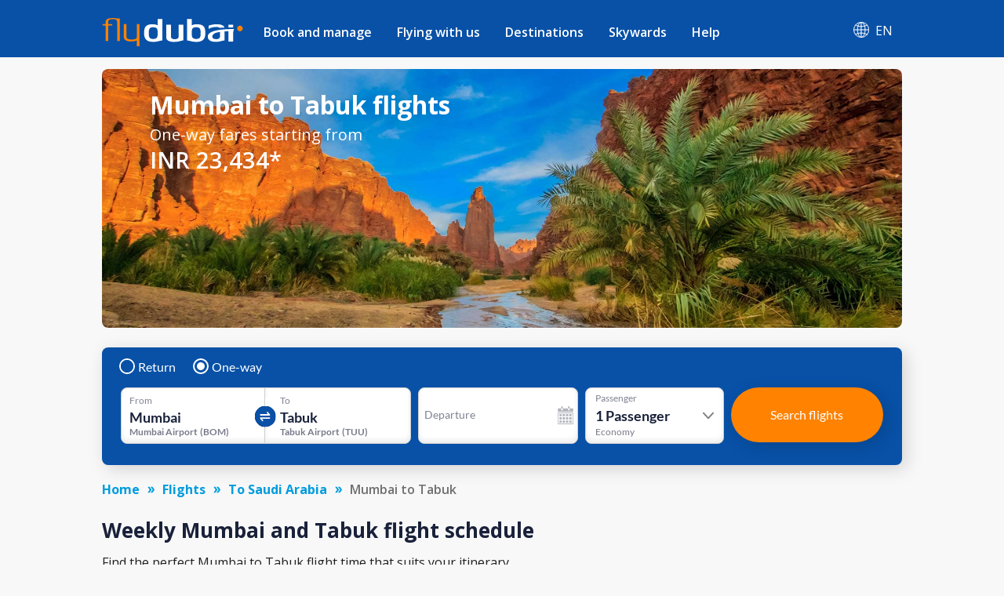

--- FILE ---
content_type: text/html; charset=utf-8
request_url: https://www.flydubai.com/en-ae/flights-from-mumbai-to-tabuk/
body_size: 53267
content:
<!DOCTYPE html><html lang="en" dir="ltr"><head><meta charSet="utf-8"/><meta name="viewport" content="width=device-width"/><script type="application/ld+json">{"@context":"https://schema.org","@type":"Product","name":"Mumbai (BOM) to Tabuk (TUU) flights from INR 23434 - flydubai","offers":{"@type":"AggregateOffer","lowPrice":23434,"priceCurrency":"INR"}}</script><meta name="server" content="43"/><meta name="google" content="notranslate"/><script>
          (function(w,d,s,l,i){w[l]=w[l]||[];w[l].push({'gtm.start':
          new Date().getTime(),event:'gtm.js'});var f=d.getElementsByTagName(s)[0],
          j=d.createElement(s),dl=l!='dataLayer'?'&l='+l:'';j.async=true;j.src=
          'https://www.googletagmanager.com/gtm.js?id='+i+dl;f.parentNode.insertBefore(j,f);
          })(window,document,'script','dataLayer','GTM-PZ8N66');          
        </script><link rel="icon" type="image/x-icon" href="/static/images/apple-touch-icon.png"/><link rel="icon" type="image/png" sizes="16x16" href="/static/images/favicon-16x16.png"/><link rel="icon" type="image/png" sizes="32x32" href="/static/images/favicon-32x32.png"/><link rel="manifest" href="/static/manifest.json"/><link href="/system/css/frutigar-font.css" rel="stylesheet"/><link rel="stylesheet" data-href="https://fonts.googleapis.com/css?family=Open+Sans:400,600,700&amp;subset=cyrillic" data-optimized-fonts="true"/><link href="https://cdnjs.cloudflare.com/ajax/libs/font-awesome/6.7.2/css/all.min.css" rel="stylesheet"/><title>Mumbai (BOM) to Tabuk (TUU) flights from INR 23434 - flydubai</title><link rel="canonical" href="https://www.flydubai.com/en-ae/flights-from-mumbai-to-tabuk/"/><meta name="description" content="Book Mumbai (BOM) to Tabuk (TUU) flights from INR 23,434 one-way. Find information on one-way, return, direct flights fares &amp; cheapest month to fly from Mumbai (BOM) to Tabuk (TUU)" property="og:description"/><meta name="keywords" content="Book Flights from Mumbai to Tabuk, Mumbai to Tabuk Flights"/><link rel="alternate" hrefLang="en-in" href="https://www.flydubai.com/en-in/flights-from-mumbai-to-tabuk/"/><link rel="alternate" hrefLang="ar-in" href="https://www.flydubai.com/ar-in/flights-from-mumbai-to-tabuk/"/><link rel="alternate" hrefLang="ru-in" href="https://www.flydubai.com/ru-in/flights-from-mumbai-to-tabuk/"/><link rel="alternate" hrefLang="en-ae" href="https://www.flydubai.com/en-ae/flights-from-mumbai-to-tabuk/"/><link rel="alternate" hrefLang="ar-ae" href="https://www.flydubai.com/ar-ae/flights-from-mumbai-to-tabuk/"/><link rel="alternate" hrefLang="ru-ae" href="https://www.flydubai.com/ru-ae/flights-from-mumbai-to-tabuk/"/><meta name="robots" content="index, follow"/><meta name="next-head-count" content="24"/><link rel="preload" href="/_next/static/css/a60312ce4869a931.css" as="style"/><link rel="stylesheet" href="/_next/static/css/a60312ce4869a931.css" data-n-p=""/><noscript data-n-css=""></noscript><script defer="" nomodule="" src="/_next/static/chunks/polyfills-78c92fac7aa8fdd8.js"></script><script src="/_next/static/chunks/webpack-9e02bea67e589c5a.js" defer=""></script><script src="/_next/static/chunks/framework-ecc4130bc7a58a64.js" defer=""></script><script src="/_next/static/chunks/main-6d859fc7118b3025.js" defer=""></script><script src="/_next/static/chunks/pages/_app-96ededbbb9f1d568.js" defer=""></script><script src="/_next/static/chunks/75fc9c18-677b9b304ed99070.js" defer=""></script><script src="/_next/static/chunks/693-d0b60a6d27fd440a.js" defer=""></script><script src="/_next/static/chunks/pages/%5Blang%5D/%5B...query%5D-44166b0c9ebe50ec.js" defer=""></script><script src="/_next/static/6PouQdVn9DA3rAiQgFndg/_buildManifest.js" defer=""></script><script src="/_next/static/6PouQdVn9DA3rAiQgFndg/_ssgManifest.js" defer=""></script><style id="__jsx-97884331">body{font-family:'Open Sans',sans-serif;margin:0 !important;-webkit-text-size-adjust:100%;background-color:#f8f8f8 !important;}body:lang(ar){font-family:Frutiger;}h2{margin:0;}</style><style data-styled="" data-styled-version="6.1.12">.grjJDp{text-decoration:none;color:#fff;}/*!sc*/
data-styled.g1[id="link__LinkWrap-sc-jd2pox-0"]{content:"grjJDp,"}/*!sc*/
.gFNgBz{height:23px;padding:6px 10px;background:#6f5091;border-radius:40px;color:#fff;font-size:9px;display:inline-block;}/*!sc*/
data-styled.g2[id="link__LinkTag-sc-jd2pox-1"]{content:"gFNgBz,"}/*!sc*/
.fIAYjW{width:100%;color:#d8d8d8;}/*!sc*/
.fIAYjW a{color:#fff;font-size:0.9em;font-weight:400;text-decoration:none;display:flex;align-items:center;}/*!sc*/
.fIAYjW .socialLinkItem:lang(ar){padding-left:40px;padding-right:0;}/*!sc*/
data-styled.g4[id="footerDesktop__FooterWrap-sc-1lk1twn-0"]{content:"fIAYjW,"}/*!sc*/
.dyzVXd{width:100%;background:#0851a7;padding:35px 0;min-height:147px;}/*!sc*/
data-styled.g5[id="footerDesktop__FooterWrapRowOne-sc-1lk1twn-1"]{content:"dyzVXd,"}/*!sc*/
.gdQuCF{width:100%;background:#06449a;padding:20px 0;align-items:center;justify-content:center;display:flex;}/*!sc*/
data-styled.g6[id="footerDesktop__FooterWrapRowTwo-sc-1lk1twn-2"]{content:"gdQuCF,"}/*!sc*/
.bTbDhJ{width:100%;margin:0 auto;display:flex;justify-content:space-between;}/*!sc*/
@media (min-width:576px){.bTbDhJ{max-width:540px;}}/*!sc*/
@media (min-width:768px){.bTbDhJ{max-width:720px;}}/*!sc*/
@media (min-width:992px){.bTbDhJ{max-width:960px;}}/*!sc*/
@media (min-width:1200px){.bTbDhJ{max-width:1020px;}}/*!sc*/
data-styled.g7[id="footerDesktop__OuterContainer-sc-1lk1twn-3"]{content:"bTbDhJ,"}/*!sc*/
.ghlpoO{width:100%;margin:0 auto;display:flex;justify-content:center;}/*!sc*/
@media (min-width:576px){.ghlpoO{max-width:540px;}}/*!sc*/
@media (min-width:768px){.ghlpoO{max-width:720px;}}/*!sc*/
@media (min-width:992px){.ghlpoO{max-width:960px;}}/*!sc*/
@media (min-width:1200px){.ghlpoO{max-width:1020px;}}/*!sc*/
.ghlpoO div:last-child{padding-right:0!important;padding-left:0!important;}/*!sc*/
data-styled.g8[id="footerDesktop__SocialLinksContainer-sc-1lk1twn-4"]{content:"ghlpoO,"}/*!sc*/
.sURVl{width:30%;display:flex;flex-direction:column;position:relative;height:100%;font-size:0.9em;font-weight:400;}/*!sc*/
@media (max-width:768px){.sURVl:lang(ru),.sURVl:lang(en){width:25%;}}/*!sc*/
data-styled.g9[id="footerDesktop__PolicyInfoWrap-sc-1lk1twn-5"]{content:"sURVl,"}/*!sc*/
.eTrHnm{width:70%;display:flex;justify-content:space-between;}/*!sc*/
@media (max-width:768px){.eTrHnm:lang(ru),.eTrHnm:lang(en){width:75%;}}/*!sc*/
data-styled.g10[id="footerDesktop__LinksWrap-sc-1lk1twn-6"]{content:"eTrHnm,"}/*!sc*/
.bRNjnt{display:flex;width:16%;flex-direction:column;margin-right:3%;}/*!sc*/
.bRNjnt:lang(ar){margin-right:0;margin-left:3%;}/*!sc*/
@media (max-width:768px){.bRNjnt:lang(ru),.bRNjnt:lang(en){width:18%;margin-right:1%;}}/*!sc*/
data-styled.g11[id="footerDesktop__LinksInnerWrap-sc-1lk1twn-7"]{content:"bRNjnt,"}/*!sc*/
.YGCXR{width:99%;padding:8px 0.5%;display:flex;}/*!sc*/
.YGCXR span{display:inline-block;}/*!sc*/
.YGCXR span a{font-size:14.4px;font-weight:400;word-break:break-word;}/*!sc*/
data-styled.g12[id="footerDesktop__LinksTextWrap-sc-1lk1twn-8"]{content:"YGCXR,"}/*!sc*/
.hfwUyN{width:100%;}/*!sc*/
data-styled.g13[id="footerDesktop__LogoContainer-sc-1lk1twn-9"]{content:"hfwUyN,"}/*!sc*/
.hVDYJU{width:100%;position:absolute;top:45px;font-size:12.4445px;font-weight:400;letter-spacing:0.25;color:#fff;}/*!sc*/
@media (max-width:768px){.hVDYJU:lang(ru),.hVDYJU:lang(en){top:41px;}}/*!sc*/
data-styled.g14[id="footerDesktop__Copyright-sc-1lk1twn-10"]{content:"hVDYJU,"}/*!sc*/
.dfjhTS{position:absolute;top:76px;}/*!sc*/
.dfjhTS a{font-size:14.4px;font-weight:normal;}/*!sc*/
.dfjhTS.policy1{top:111px;}/*!sc*/
data-styled.g15[id="footerDesktop__PolicyContainer-sc-1lk1twn-11"]{content:"dfjhTS,"}/*!sc*/
.eJmnLl{position:absolute;top:148px;}/*!sc*/
.eJmnLl a{font-size:14.4px;font-weight:400;}/*!sc*/
.eJmnLl:lang(ar){direction:ltr;}/*!sc*/
data-styled.g16[id="footerDesktop__ContactInfo-sc-1lk1twn-12"]{content:"eJmnLl,"}/*!sc*/
.dygDWf{display:flex;padding-right:40px;}/*!sc*/
.dygDWf:lang(ar){padding-right:0;padding-left:40px;}/*!sc*/
.dygDWf .socialIcon{font-size:15px;}/*!sc*/
data-styled.g17[id="footerDesktop__SocialLinkItem-sc-1lk1twn-13"]{content:"dygDWf,"}/*!sc*/
.fhMONg{padding-left:8px;font-size:12px;font-weight:400;}/*!sc*/
.fhMONg:lang(ar){padding-left:0;padding-right:8px;}/*!sc*/
data-styled.g18[id="footerDesktop__SocialIconText-sc-1lk1twn-14"]{content:"fhMONg,"}/*!sc*/
.eWxMKx{width:100%;color:#d8d8d8;}/*!sc*/
.eWxMKx a{color:#fff;text-decoration:none;display:flex;align-items:center;}/*!sc*/
data-styled.g19[id="footerMobile__FooterWrap-sc-ktt5j6-0"]{content:"eWxMKx,"}/*!sc*/
.fFMFSJ{background:#0851a7;}/*!sc*/
data-styled.g20[id="footerMobile__FooterWrapRowOne-sc-ktt5j6-1"]{content:"fFMFSJ,"}/*!sc*/
.rnRTm{width:100%;align-items:center;justify-content:center;display:flex;background-color:#06449a;padding:14px 0 14px 0;}/*!sc*/
.rnRTm .linkItem4{padding-right:0;}/*!sc*/
.rnRTm .linkItem4:lang(ar){padding-left:0;}/*!sc*/
.rnRTm img{width:2em;}/*!sc*/
.rnRTm div:last-child div+span{display:none;}/*!sc*/
data-styled.g21[id="footerMobile__SocialLinkWrap-sc-ktt5j6-2"]{content:"rnRTm,"}/*!sc*/
.fukvEr{width:100%;display:flex;flex-direction:column;height:100%;font-size:0.8em;font-weight:600;justify-content:center;align-items:center;margin-top:9%;padding-bottom:8px;}/*!sc*/
data-styled.g22[id="footerMobile__PolicyInfoWrap-sc-ktt5j6-3"]{content:"fukvEr,"}/*!sc*/
.cEwGtj{width:100%;display:flex;justify-content:center;font-size:14px;}/*!sc*/
.cEwGtj img{width:8.2em;}/*!sc*/
data-styled.g23[id="footerMobile__LogoContainer-sc-ktt5j6-4"]{content:"cEwGtj,"}/*!sc*/
.jwCnqQ{width:100%;font-size:16px;color:#fff;padding-top:10px;display:flex;justify-content:center;font-weight:400;line-height:1.4;}/*!sc*/
data-styled.g24[id="footerMobile__Copyright-sc-ktt5j6-5"]{content:"jwCnqQ,"}/*!sc*/
.eLfQrB{padding-top:10px;display:flex;}/*!sc*/
.eLfQrB .policy1{padding-left:13px;border-left:1px solid #fff;}/*!sc*/
.eLfQrB .policy1:lang(ar){padding-right:13px;padding-left:0;border-left:none;border-right:1px solid #fff;}/*!sc*/
.eLfQrB .policy0{padding-right:13px;}/*!sc*/
.eLfQrB .policy0:lang(ar){padding-right:0;padding-left:13px;}/*!sc*/
.eLfQrB a{color:#fff;font-size:16px;line-height:1.42;font-weight:600;}/*!sc*/
data-styled.g25[id="footerMobile__PolicyContainer-sc-ktt5j6-6"]{content:"eLfQrB,"}/*!sc*/
.gzzniM{padding-top:10px;}/*!sc*/
.gzzniM a{color:#fff;font-size:14px;}/*!sc*/
.gzzniM:lang(ar){direction:ltr;}/*!sc*/
data-styled.g26[id="footerMobile__ContactInfo-sc-ktt5j6-7"]{content:"gzzniM,"}/*!sc*/
.glwzTl{display:flex;}/*!sc*/
data-styled.g27[id="footerMobile__SocialLinkItem-sc-ktt5j6-8"]{content:"glwzTl,"}/*!sc*/
@media all and (-ms-high-contrast:none){.ccpQdP .Mui-expanded .MuiAccordionSummary-root{padding-right:6px;}.ccpQdP .Mui-expanded .MuiAccordionSummary-root:lang(ar){padding-right:36px;padding-left:6px;}}/*!sc*/
data-styled.g28[id="alldestinations__AllDestinationsWrap-sc-1mm9wi1-0"]{content:"ccpQdP,"}/*!sc*/
.glsdvI .MuiAccordionSummary-content:lang(ar){margin:12px 0 12px 25px;}/*!sc*/
.glsdvI .MuiAccordionSummary-content p:lang(ar){padding-right:0;padding-left:25px;font-family:Frutiger;}/*!sc*/
@media all and (-ms-high-contrast:none){.glsdvI .Mui-expanded .MuiAccordionSummary-root{padding-right:6px;}.glsdvI .Mui-expanded .MuiAccordionSummary-root:lang(ar){padding-right:36px;padding-left:6px;}}/*!sc*/
data-styled.g54[id="generalFaq__FaqWrap-sc-1z11dl7-0"]{content:"glsdvI,"}/*!sc*/
.lMLzy .fareDisclaimer{color:rgb(26,33,57);font-family:"Open Sans",sans-serif;font-size:14px;font-style:italic;}/*!sc*/
.lMLzy .fareDisclaimer:lang(ar){font-family:Frutiger;}/*!sc*/
.lMLzy .AlignLeft{float:left;padding:22px 22px 0px 0px;}/*!sc*/
.lMLzy .AlignRight{float:right;padding:18px 0px 0px 3px;}/*!sc*/
@media screen and (max-width:767px){.lMLzy .fareDisclaimer{color:rgb(26,33,57);font-size:14px;font-style:italic;}}/*!sc*/
data-styled.g55[id="generalInfo__FareDisclaimerWrap-sc-ipk7lc-0"]{content:"lMLzy,"}/*!sc*/
@media screen and (min-width:768px){.bNvETa .page404Wrap{padding-top:1%;}.bNvETa .page404Wrap p{margin:0;font-size:26px;font-weight:600;color:#1a2139!important;}.bNvETa .page404Wrap ul{font-size:16px;font-weight:normal;margin-bottom:0;padding-left:19px;margin-top:21px;color:#1a2139!important;}.bNvETa .page404Wrap ul:lang(ar){padding-left:0;padding-right:19px;}}/*!sc*/
@media screen and (max-width:767px){.bNvETa .page404Wrap{padding-top:3%;}.bNvETa .page404Wrap p{margin:0;font-size:16px;font-weight:600;color:#1a2139!important;}.bNvETa .page404Wrap ul{margin-bottom:0;padding-left:19px;margin-top:21px;font-size:11px;font-weight:normal;color:#1a2139!important;}.bNvETa .page404Wrap ul:lang(ar){padding-left:0;padding-right:19px;}}/*!sc*/
data-styled.g56[id="generalInfo__GeneralInfoWrap-sc-ipk7lc-1"]{content:"bNvETa,"}/*!sc*/
@media screen and (min-width:768px){.mGcPt .page404Wrap{padding-top:1%;}.mGcPt .page404Wrap p{margin:0;font-size:26px;font-weight:600;color:#1a2139!important;}.mGcPt .page404Wrap ul{font-size:16px;font-weight:normal;margin-bottom:0;padding-left:19px;margin-top:21px;color:#1a2139!important;}.mGcPt .page404Wrap ul:lang(ar){padding-left:0;padding-right:19px;}}/*!sc*/
@media screen and (max-width:767px){.mGcPt .page404Wrap{padding-top:3%;}.mGcPt .page404Wrap p{margin:0;font-size:16px;font-weight:600;color:#1a2139!important;}.mGcPt .page404Wrap ul{margin-bottom:0;padding-left:19px;margin-top:21px;font-size:11px;font-weight:normal;color:#1a2139!important;}.mGcPt .page404Wrap ul:lang(ar){padding-left:0;padding-right:19px;}}/*!sc*/
data-styled.g58[id="dynamicInfo__DynamicInfoWrap-sc-1piy80p-1"]{content:"mGcPt,"}/*!sc*/
.cwoUUE{box-shadow:0 3px 6px 0 rgba(0,0,0,0.1);background-color:#fff;border-radius:10px;padding-bottom:20px;}/*!sc*/
@media(max-width:767px){.cwoUUE :not(:last-child){margin-bottom:16px;}}/*!sc*/
data-styled.g59[id="additionalInformationCardItem__Cardwrapp-sc-1l8j39c-0"]{content:"cwoUUE,"}/*!sc*/
.kjZpQU{display:block;}/*!sc*/
data-styled.g60[id="additionalInformationCardItem__Addinfowrapp-sc-1l8j39c-1"]{content:"kjZpQU,"}/*!sc*/
.jGELcM{padding:20px 33px;}/*!sc*/
@media(min-width:768px){.jGELcM{min-height:165px;}.jGELcM:lang(ru){min-height:185px;}.jGELcM:lang(ar){min-height:150px;}}/*!sc*/
@media(min-width:992px){.jGELcM{min-height:130px;}.jGELcM:lang(ru){min-height:170px;}.jGELcM:lang(ar){min-height:145px;}}/*!sc*/
data-styled.g61[id="additionalInformationCardItem__Detailwrapp-sc-1l8j39c-2"]{content:"jGELcM,"}/*!sc*/
@media(min-width:768px){.fhCAVB{height:40px;}}/*!sc*/
.fhCAVB a{color:#009cde;border:1px solid #009cde;padding:10px 35px;border-radius:4px;margin:0;font-weight:600;font-size:14px;text-decoration:none;display:inline-block;margin-left:33px;}/*!sc*/
.fhCAVB a:lang(ar){margin-left:0px;margin-right:33px;padding:10px 45px;}/*!sc*/
.fhCAVB a:lang(ru){padding:8px 25px;}/*!sc*/
@media(max-width:767px){.fhCAVB a{padding:10px 60px;}.fhCAVB a:lang(ru){padding:10px 60px;}}/*!sc*/
@media(min-width:768px){.fhCAVB a{position:absolute;bottom:20px;}}/*!sc*/
@media(max-width:320px){.fhCAVB a{padding:10px 50px;}.fhCAVB a:lang(ru){padding:10px 30px;}}/*!sc*/
data-styled.g62[id="additionalInformationCardItem__InfoCtawrapp-sc-1l8j39c-3"]{content:"fhCAVB,"}/*!sc*/
.jrTUZx{margin:15px 0px 20px 0px;}/*!sc*/
data-styled.g63[id="additionalInformation__AdditionalInfoContainer-sc-yl9ksw-0"]{content:"jrTUZx,"}/*!sc*/
.bmGtVY{position:relative;}/*!sc*/
@media screen and (min-width:768px){.bmGtVY .page404Wrap{padding-top:1%;}.bmGtVY .page404Wrap p{margin:0;font-size:26px;font-weight:600;color:#1a2139!important;}.bmGtVY .page404Wrap ul{font-size:16px;font-weight:normal;margin-bottom:0;padding-left:19px;margin-top:21px;color:#1a2139!important;}.bmGtVY .page404Wrap ul:lang(ar){padding-left:0;padding-right:19px;}}/*!sc*/
@media screen and (max-width:768px){.bmGtVY .page404Wrap{padding-top:3%;}.bmGtVY .page404Wrap p{margin:0;font-size:16px;font-weight:600;color:#1a2139!important;}.bmGtVY .page404Wrap ul{margin-bottom:0;padding-left:19px;margin-top:21px;font-size:11px;font-weight:normal;color:#1a2139!important;}.bmGtVY .page404Wrap ul:lang(ar){padding-left:0;padding-right:19px;}}/*!sc*/
data-styled.g64[id="additionalInformation__AdditionalInformationWrap-sc-yl9ksw-1"]{content:"bmGtVY,"}/*!sc*/
.ocUYR{font-size:26px;color:#1c2a50;line-height:1.38;font-weight:600;padding:12px 0 0 0;font-style:normal;-webkit-letter-spacing:normal;-moz-letter-spacing:normal;-ms-letter-spacing:normal;letter-spacing:normal;}/*!sc*/
@media screen and (min-width:768px){.ocUYR{text-align:center;}}/*!sc*/
data-styled.g65[id="additionalInformation__TitleWrap-sc-yl9ksw-2"]{content:"ocUYR,"}/*!sc*/
.dPdZzV{font-size:15px;font-weight:normal;font-stretch:normal;font-style:normal;line-height:1.63;letter-spacing:normal;color:#19213a;}/*!sc*/
@media screen and (min-width:768px){.dPdZzV{text-align:center;}}/*!sc*/
@media screen and (max-width:768px){.dPdZzV{font-size:13px;}}/*!sc*/
data-styled.g66[id="additionalInformation__SubTitleWrap-sc-yl9ksw-3"]{content:"dPdZzV,"}/*!sc*/
.cqmJvM{font-size:26px;color:#1c2a50;line-height:1.38;font-weight:600;padding:12px 0 23px 0;font-style:normal;letter-spacing:normal;}/*!sc*/
.cqmJvM.page404Title{font-size:26px;font-weight:600;}/*!sc*/
@media (max-width:767px){.cqmJvM{font-size:20px;line-height:1.38;padding:12px 0 18px 0;}.cqmJvM.page404Title{font-size:16px;font-weight:600;}}/*!sc*/
.cqmJvM.subtitlePadding{padding:12px 0 12px 0;}/*!sc*/
data-styled.g96[id="h2Title__TitleWrap-sc-1x5tmy3-0"]{content:"cqmJvM,"}/*!sc*/
.iJvcLT{width:100%;font-size:16px;margin-top:6px;}/*!sc*/
.iJvcLT ul{margin:0;}/*!sc*/
.iJvcLT .countryData span{display:flex;}/*!sc*/
.iJvcLT .countryData:hover{background-color:#2f67aa;color:#fff;border-top-left-radius:8px;border-top-right-radius:8px;box-shadow:0 2px 6px 0 rgba(0,0,0,0.21);}/*!sc*/
.iJvcLT .countryData:hover span{filter:brightness(10);}/*!sc*/
.iJvcLT .countryData:hover .subMenuDivItem{display:flex;}/*!sc*/
@media (max-width:1024px){.iJvcLT{width:100%;}}/*!sc*/
data-styled.g162[id="headerDesktop__HeaderContainer-sc-1m94cf2-0"]{content:"iJvcLT,"}/*!sc*/
.jwTRGf{width:100%;display:flex;display-direction:column;align-items:center;position:relative;}/*!sc*/
@media (min-width:1024px){.jwTRGf{padding:12px 0 4px 0;}.jwTRGf:lang(ru){padding:8px 0 0px 0;}}/*!sc*/
@media (min-width:1200px){.jwTRGf{padding:8px 0 0px 0;}}/*!sc*/
data-styled.g163[id="headerDesktop__ItemContainer-sc-1m94cf2-1"]{content:"jwTRGf,"}/*!sc*/
.bDlNBL{width:180px;}/*!sc*/
.bDlNBL img{width:180px;}/*!sc*/
@media (max-width:1024px){.bDlNBL{width:20%;}}/*!sc*/
data-styled.g164[id="headerDesktop__HeaderLabael-sc-1m94cf2-2"]{content:"bDlNBL,"}/*!sc*/
.fxstYG{z-index:1000;padding-left:10px;}/*!sc*/
.fxstYG:lang(ar){padding-right:15px;padding-left:0;}/*!sc*/
.fxstYG:lang(ru){padding-left:0;}/*!sc*/
.fxstYG >ul>li>a{padding:16px 16px 21px 16px;}/*!sc*/
.fxstYG >ul>li>a:lang(ar){padding:16px 16px 21px 16px;}/*!sc*/
.fxstYG >ul>li>a:lang(ru){padding:16px 16px 21px 16px;}/*!sc*/
.fxstYG >ul>li{padding:0!important;}/*!sc*/
.fxstYG ul{display:flex;width:100%;margin:0;padding:0;justify-content:space-between;}/*!sc*/
.fxstYG ul li{display:flex;position:initial;list-style:none;padding:1em 1em;font-size:1em;font-weight:600;font-stretch:normal;font-style:normal;}/*!sc*/
.fxstYG ul li>a{display:flex;color:#fff;font-size:1em;}/*!sc*/
.fxstYG ul li>a:lang(ar){font-size:15px;font-weight:600;color:#fff;}/*!sc*/
.fxstYG ul>li:hover{background-color:#2f67aa;border-radius:8px 8px 0 0;color:#ff8200!important;}/*!sc*/
.fxstYG ul>li:hover >a{color:#ff8200!important;position:relative;}/*!sc*/
.fxstYG >ul>li>a:hover:before{content:"";position:absolute;width:36px;height:2px;bottom:0;left:50%;top:58px;background-color:#ff8200;transition:all .3s ease-in-out 0s;transform:translate(-50%,-50%);border-radius:5px;}/*!sc*/
.fxstYG >ul>li>a:lang(ar):hover:before{top:57.5px;}/*!sc*/
.fxstYG >ul>li>a:lang(ru):hover:before{top:46px;}/*!sc*/
.fxstYG >ul>li>a:active:before{content:"";position:absolute;width:36px;height:2px;bottom:0;left:50%;top:58px;background-color:#ff8200;transition:all .3s ease-in-out 0s;transform:translate(-50%,-50%);border-radius:5px;}/*!sc*/
.fxstYG >ul>li>a:lang(ar):active:before{top:57.5px;}/*!sc*/
.fxstYG >ul>li>a:lang(ru):active:before{top:46px;}/*!sc*/
.fxstYG .listItem0:hover .subMenuDiv0{display:inline-block;}/*!sc*/
.fxstYG .listItem1:hover .subMenuDiv1{display:inline-block;}/*!sc*/
.fxstYG .listItem2:hover .subMenuDiv2{display:inline-block;}/*!sc*/
.fxstYG .listItem3:hover .subMenuDiv3{display:inline-block;}/*!sc*/
.fxstYG .listItem4:hover .subMenuDiv4{display:inline-block;}/*!sc*/
@media (max-width:1199px){.fxstYG >ul>li>a:lang(ar):active:before{top:60.5px;}}/*!sc*/
data-styled.g165[id="headerDesktop__MenuItemsContainer-sc-1m94cf2-3"]{content:"fxstYG,"}/*!sc*/
.dDnKXB{display:none;position:absolute;top:67.875px;box-shadow:0 10px 24px 0 rgba(0,0,0,0.15);background:#fff;border-bottom-right-radius:10px;border-bottom-left-radius:10px;left:0;width:100%;white-space:nowrap;}/*!sc*/
.dDnKXB:lang(ar){left:auto;right:0;top:67.688;}/*!sc*/
.dDnKXB:lang(ru){top:56.578px;}/*!sc*/
.dDnKXB ul{display:block;padding:0;overflow-x:hidden;}/*!sc*/
.dDnKXB ul::-webkit-scrollbar{width:6px;}/*!sc*/
.dDnKXB ul::-webkit-scrollbar-track{background:#ececec;}/*!sc*/
.dDnKXB ul::-webkit-scrollbar-thumb{background:#cfcfcf;border-radius:10px;}/*!sc*/
.dDnKXB ul li{list-style:none;padding:0;display:list-item;}/*!sc*/
.dDnKXB ul li a{display:block;color:#31384e!important;font-size:14px!important;text-decoration:none;border-bottom:none!important;padding:8px 10px;font-weight:100;white-space:normal;width:auto;outline:none!important;}/*!sc*/
.dDnKXB ul li a:lang(ar){font-size:13.5px;font-weight:100;}/*!sc*/
.dDnKXB h3{font-size:16px;font-family:"Open Sans";color:#19213a;font-weight:600;text-transform:uppercase;margin:0 0 5px 0;padding-inline-start:10px;word-break:break-word;white-space:break-spaces;}/*!sc*/
.dDnKXB h3:lang(ar){font-family:"Frutiger";}/*!sc*/
.dDnKXB ul li:hover a{background-color:transparent!important;color:#ff8200!important;}/*!sc*/
.dDnKXB ul li:hover{background-color:#f6f6f6;border-radius:5px;}/*!sc*/
@media (max-width:1199px){.dDnKXB{top:75px;}.dDnKXB:lang(ru){top:56.578px!important;}.dDnKXB:lang(ar){top:75.688px!important;}}/*!sc*/
data-styled.g166[id="headerDesktop__SubMenuItems-sc-1m94cf2-4"]{content:"dDnKXB,"}/*!sc*/
.iHLyAs{z-index:10;display:flex;justify-content:center;align-items:center;text-decoration:none;position:relative;color:#fff;padding:12px 12px 21px 12px;margin-left:auto;cursor:pointer;}/*!sc*/
.iHLyAs:lang(ar){margin-left:unset;margin-right:auto;}/*!sc*/
.iHLyAs .countryLang{padding-left:9px;}/*!sc*/
.iHLyAs .countryLang:lang(ar){padding-left:0;padding-right:9px;font-size:15px;font-weight:700;}/*!sc*/
.iHLyAs p{margin:0 0 0 0.5rem;font-size:'15px';}/*!sc*/
.iHLyAs p:lang(ar){margin:0 0.5rem 0 0;}/*!sc*/
data-styled.g169[id="headerDesktop__CountryContainer-sc-1m94cf2-7"]{content:"iHLyAs,"}/*!sc*/
.gOgALk{display:none;font-size:16px;position:absolute;top:52px;right:0;width:auto;white-space:nowrap;}/*!sc*/
.gOgALk:lang(ar){right:unset;left:0px;}/*!sc*/
.gOgALk ul{padding:5px 4px;background:#06449a;border-bottom-left-radius:8px;border-bottom-right-radius:8px;display:inline-grid;box-shadow:0 5px 12px -4px rgba(0,0,0,0.21);}/*!sc*/
.gOgALk ul li{border-radius:5px;list-style:none;display:flex;flex-direction:row;justify-content:space-between;}/*!sc*/
.gOgALk ul li:lang(ar){font-size:13.5px;}/*!sc*/
.gOgALk ul li a{color:#fff;font-size:16px;text-decoration:none;}/*!sc*/
.gOgALk ul li:hover{background-color:#ffffff;color:#009cde!important;}/*!sc*/
.gOgALk ul li a:hover{background-color:#2f67aa;}/*!sc*/
.gOgALk a{word-spacing:2.5em;}/*!sc*/
.gOgALk .countryLabelStyle{margin-right:25px;text-decoration:none;}/*!sc*/
.gOgALk .countryLabelStyle:lang(ar){margin-left:20px;margin-right:unset;}/*!sc*/
.gOgALk ul a{text-decoration:none;color:#fff;padding:8px 11px;margin:5px 0 2px;}/*!sc*/
.gOgALk ul a:last-child li{border-bottom:0;}/*!sc*/
.gOgALk ul a:hover{background-color:#fff;border-radius:8px;color:#009cde!important;}/*!sc*/
.gOgALk ul a:hover li span{filter:brightness(1)!important;}/*!sc*/
data-styled.g171[id="headerDesktop__CountrySubMenuItems-sc-1m94cf2-9"]{content:"gOgALk,"}/*!sc*/
.doYyiw{display:flex;flex-direction:column;position:relative;margin-bottom:11px;}/*!sc*/
data-styled.g177[id="headerMobileDrawer__MenuIconStyle-sc-14emw2p-5"]{content:"doYyiw,"}/*!sc*/
.llcvrJ{color:#fff;position:absolute;top:74%;right:36%;font-size:12px;text-transform:uppercase;text-align:justify;font-weight:700;}/*!sc*/
@media (max-width:1025px){.llcvrJ{right:43%;}}/*!sc*/
@media (max-width:767px){.llcvrJ{right:36%;}}/*!sc*/
data-styled.g178[id="headerMobileDrawer__SpanMenuIcon-sc-14emw2p-6"]{content:"llcvrJ,"}/*!sc*/
@media (min-width:768px){.havzIM{margin:0 auto;max-width:720px;}}/*!sc*/
@media (min-width:992px){.havzIM{margin:0 auto;max-width:960px;}}/*!sc*/
@media only screen and (min-width:1200px){.havzIM{margin:0 auto;max-width:1020px;}}/*!sc*/
data-styled.g179[id="search-widget__SearchWidgetWrapper-sc-1wmiaau-0"]{content:"havzIM,"}/*!sc*/
.kpqXQe .bswContainer .bswFlightSearch,.kpqXQe .bswContainer .bswWidgetLoaderWrap{padding:19px 24px 27px 24px;}/*!sc*/
@media (max-width:767px){.kpqXQe .bswContainer .bswFlightSearch,.kpqXQe .bswContainer .bswWidgetLoaderWrap{padding:17px;}.kpqXQe .bswContainer{padding:0 0 10px 0;}}/*!sc*/
data-styled.g181[id="heroBanner__SearchWidgetDiv-sc-i7xkcy-1"]{content:"kpqXQe,"}/*!sc*/
.elPfyj .action-label span{font-size:16px;font-weight:600;font-stretch:normal;font-style:normal;line-height:1.38;text-shadow:0 2px 24px rgba(0,0,0,0.16);margin:10px 0;color:#666666;}/*!sc*/
.elPfyj .action-label a{font-size:14px;font-weight:600;font-stretch:normal;font-style:normal;line-height:1.79;letter-spacing:0.35px;text-align:center;color:#009cde;border-radius:20px;border:solid 1px #009cde;padding:7px 25px;cursor:pointer;text-decoration:none;}/*!sc*/
.elPfyj .action-label a:lang(ru){padding:7px 7px;}/*!sc*/
.elPfyj.seorouteinformation{background-color:#f2f2f2;}/*!sc*/
@media screen and (min-width:1024px){.elPfyj .action-label a:hover{box-shadow:0 3px 6px 0 rgba(0,0,0,0.16);background-color:#006496;color:#ffffff;border:solid 1px #006496;}}/*!sc*/
.elPfyj .histo-bar-column.current-month-bar .histo-bar{background-image:linear-gradient(to bottom,#006496,#009cde);}/*!sc*/
.elPfyj .histo-bar-column .histo-bar{background-image:linear-gradient(179deg,#99d8f2 1%,#009cde 103%);}/*!sc*/
.elPfyj .histo-bar-price{display:flex;width:100%;flex-direction:column;align-items:center;height:auto;box-sizing:border-box;padding:14px;}/*!sc*/
.elPfyj .histo-bar-price .label-from{color:#1a2139;font-size:12px;font-weight:600;line-height:1.33;}/*!sc*/
.elPfyj .histo-bar-price .price-label{color:#1a2139;font-size:18px;font-weight:700;line-height:35px;text-align:center;}/*!sc*/
.elPfyj .histo-bar-column.current-month-bar .histo-bar-price .label-from,.elPfyj .histo-bar-column.current-month-bar .histo-bar-price .price-label{color:#ffffff!important;}/*!sc*/
.elPfyj .histo-bar-column{display:flex;height:100%;flex-direction:column;justify-content:flex-end;width:100%;}/*!sc*/
.elPfyj.seosearchwidget{margin-bottom:13px;background:#006496;}/*!sc*/
.elPfyj.seoherobanner{max-width:1140px;margin:0 auto 22px auto;}/*!sc*/
.elPfyj.seobreadcrump{margin:0 auto;margin-bottom:13px;}/*!sc*/
.elPfyj.seogeneralinfo{margin:0 auto;margin-bottom:12px;}/*!sc*/
.elPfyj.seoadditionalinformation{margin:0 auto;margin-bottom:12px;}/*!sc*/
.elPfyj.seodynamicinfo{margin:0 auto;margin-bottom:12px;}/*!sc*/
.elPfyj.seofarewithoutimage{margin:0 auto;margin-bottom:1px;}/*!sc*/
.elPfyj.seohistogram{background-color:#ffffff;}/*!sc*/
.elPfyj.seoh2title{margin:0 auto;}/*!sc*/
.elPfyj.seogeneralfaq{margin:0 auto;margin-bottom:37px;}/*!sc*/
.elPfyj.seoalldestination{margin:0 auto;margin-bottom:37px;}/*!sc*/
.elPfyj.seointerlinkorigincitytoregion{margin:0 auto;margin-bottom:37px;}/*!sc*/
.elPfyj.seoh1title{margin:0 auto;}/*!sc*/
.elPfyj.seopopularflights{margin:0 auto;margin-bottom:1px;}/*!sc*/
.elPfyj.seofarewithimage{margin:0 auto;margin-bottom:1px;}/*!sc*/
.elPfyj.seopopularinterlinks,.elPfyj.seocallouts{margin:0 auto;margin-bottom:37px;}/*!sc*/
.elPfyj.seoweather{margin:0 auto;margin-bottom:20px;}/*!sc*/
.elPfyj.seointerlinktocitydestinationcountry{margin:0 auto;margin-bottom:20px;}/*!sc*/
.elPfyj.seointerlinktocitydestinationcity{margin:0 auto;margin-bottom:20px;}/*!sc*/
.elPfyj.seointerlinkcitytocityofdestinationandorigincountry{margin:0 auto;margin-bottom:20px;}/*!sc*/
.elPfyj.seointerlinkcitytocityoforiginanddestinationcountry{margin:0 auto;margin-bottom:20px;}/*!sc*/
.elPfyj.seointerlinksofothercitiesinthedestinationcountry{margin:0 auto;margin-bottom:20px;}/*!sc*/
.elPfyj.seointerlinkdestinationcountrytoothercountry{margin:0 auto;margin-bottom:20px;}/*!sc*/
.elPfyj.seointerlinkcitytocitydestinationcountry{margin:0 auto;margin-bottom:20px;}/*!sc*/
.elPfyj.seointerlinkcitytocityorigincountry{margin:0 auto;margin-bottom:20px;}/*!sc*/
.elPfyj.seointerlinkcitiesoforigintodestinationcountry{margin:0 auto;margin-bottom:20px;}/*!sc*/
.elPfyj.seointerlinkcitiesofdestinationtoorigincountry{margin:0 auto;margin-bottom:20px;}/*!sc*/
.elPfyj.seointerlinktocountrydestinationcountry{margin:0 auto;margin-bottom:20px;}/*!sc*/
.elPfyj.seointerlinktocountryorigincountry{margin:0 auto;margin-bottom:20px;}/*!sc*/
.elPfyj.seointerlinkcountrytocountrydestinationcountry{margin:0 auto;margin-bottom:20px;}/*!sc*/
.elPfyj.seointerlinkcountrytocountryorigincountry{margin:0 auto;margin-bottom:20px;}/*!sc*/
.elPfyj.seointerlinktopdestination{margin:0 auto;margin-bottom:20px;}/*!sc*/
.elPfyj.seointerlinkfromcountrydestinationcity{margin:0 auto;margin-bottom:20px;}/*!sc*/
.elPfyj.seotravelideas{margin:0 auto;margin-bottom:20px;}/*!sc*/
.elPfyj.seofarecitycardtabs,.elPfyj.seofaremonthlycardtabs{margin:0 auto;margin-bottom:20px;}/*!sc*/
.elPfyj.seointerlinktocityorigincountry,.elPfyj.seointerlinkcitytodestinationcountry,.elPfyj.seointerlinkcitytocountrydestinationcity{margin:0 auto;margin-bottom:20px;}/*!sc*/
.elPfyj.seoscheduler{margin:0 auto;margin-bottom:20px;}/*!sc*/
.elPfyj.seocontentpanel{margin:0 auto;margin:20px auto;}/*!sc*/
@media (max-width:767px){.elPfyj.seosearchwidget{padding:17px 4px 0px 4px;}.elPfyj.seoherobanner{margin-bottom:20px;width:88%;height:757px;}.elPfyj.seopopularflights{margin-bottom:26px;margin-left:6%;}.elPfyj.seopopularflights:lang(ar){margin-left:0;margin-right:6%;}.elPfyj.seofarewithimage{margin-bottom:26px;margin-left:6%;}.elPfyj.seofarewithimage:lang(ar){margin-left:0;margin-right:6%;}.elPfyj.seofarewithoutimage{width:88%;margin-bottom:26px;}.elPfyj.seobreadcrump{width:88%;margin-bottom:0px;}.elPfyj.seogeneralinfo{width:88%;}.elPfyj.seoadditionalinformation{width:88%;}.elPfyj.seodynamicinfo{width:88%;}.elPfyj.seoh2title{width:88%;}.elPfyj.seogeneralfaq{width:88%;}.elPfyj.seoalldestination{width:88%;}.elPfyj.seointerlinkorigincitytoregion{width:88%;}.elPfyj.seoh1title{width:88%;}.elPfyj.seopopularinterlinks,.elPfyj.seocallouts{width:88%;}.elPfyj.seoweather{width:88%;}.elPfyj.seointerlinktocitydestinationcountry{width:88%;}.elPfyj.seointerlinktocitydestinationcity{width:88%;}.elPfyj.seointerlinkcitytocityofdestinationandorigincountry{width:88%;}.elPfyj.seointerlinkcitytocityoforiginanddestinationcountry{width:88%;}.elPfyj.seointerlinksofothercitiesinthedestinationcountry{width:88%;}.elPfyj.seointerlinkdestinationcountrytoothercountry{width:88%;}.elPfyj.seointerlinkcitytocitydestinationcountry{width:88%;}.elPfyj.seointerlinkcitytocityorigincountry{width:88%;}.elPfyj.seointerlinkcitiesoforigintodestinationcountry{width:88%;}.elPfyj.seointerlinkcitiesofdestinationtoorigincountry{width:88%;}.elPfyj.seointerlinktocountrydestinationcountry{width:88%;}.elPfyj.seointerlinktocountryorigincountry{width:88%;}.elPfyj.seointerlinkcountrytocountrydestinationcountry{width:88%;}.elPfyj.seointerlinkcountrytocountryorigincountry{width:88%;}.elPfyj.seointerlinktopdestination{width:88%;}.elPfyj.seointerlinkfromcountrydestinationcity{width:88%;}.elPfyj.seotravelideas{margin-bottom:26px;margin-left:6%;}.elPfyj.seotravelideas:lang(ar){margin-left:0;margin-right:6%;}.elPfyj.seofarecitycardtabs,.elPfyj.seofaremonthlycardtabs{width:88%;}.elPfyj.seointerlinktocityorigincountry,.elPfyj.seointerlinkcitytodestinationcountry,.elPfyj.seointerlinkcitytocountrydestinationcity{width:88%;}.elPfyj.seoscheduler{width:88%;margin-bottom:26px;}.elPfyj.seocontentpanel{width:88%;margin-bottom:26px;}}/*!sc*/
@media (min-width:768px){.elPfyj.seosearchwidget{padding:17px 0 24px 0;}.elPfyj.seoherobanner{margin:0 auto;max-width:720px;height:527.31px;}.elPfyj.seobreadcrump{max-width:720px;}.elPfyj.seogeneralinfo{max-width:720px;}.elPfyj.seoadditionalinformation{max-width:720px;}.elPfyj.seodynamicinfo{max-width:720px;}.elPfyj.seofarewithoutimage{max-width:720px;}.elPfyj.seoh2title{max-width:720px;}.elPfyj.seogeneralfaq{max-width:720px;}.elPfyj.seoalldestination{max-width:720px;}.elPfyj.seointerlinkorigincitytoregion{max-width:720px;}.elPfyj.seoh1title{max-width:720px;}.elPfyj.seopopularflights{max-width:720px;}.elPfyj.seofarewithimage{max-width:720px;}.elPfyj.seopopularinterlinks,.elPfyj.seocallouts{max-width:720px;margin-bottom:37px;}.elPfyj.seoweather{max-width:720px;}.elPfyj.seointerlinktocitydestinationcountry{max-width:720px;}.elPfyj.seointerlinktocitydestinationcity{max-width:720px;}.elPfyj.seointerlinkcitytocityofdestinationandorigincountry{max-width:720px;}.elPfyj.seointerlinkcitytocityoforiginanddestinationcountry{max-width:720px;}.elPfyj.seointerlinksofothercitiesinthedestinationcountry{max-width:720px;}.elPfyj.seointerlinkdestinationcountrytoothercountry{max-width:720px;}.elPfyj.seointerlinkcitytocitydestinationcountry{max-width:720px;}.elPfyj.seointerlinkcitytocityorigincountry{max-width:720px;}.elPfyj.seointerlinkcitiesoforigintodestinationcountry{max-width:720px;}.elPfyj.seointerlinkcitiesofdestinationtoorigincountry{max-width:720px;}.elPfyj.seointerlinktocountrydestinationcountry{max-width:720px;}.elPfyj.seointerlinktocountryorigincountry{max-width:720px;}.elPfyj.seointerlinkcountrytocountrydestinationcountry{max-width:720px;}.elPfyj.seointerlinkcountrytocountryorigincountry{max-width:720px;}.elPfyj.seointerlinktopdestination{max-width:720px;}.elPfyj.seointerlinkfromcountrydestinationcity{max-width:720px;}.elPfyj.seotravelideas{max-width:720px;}.elPfyj.seofarecitycardtabs,.elPfyj.seofaremonthlycardtabs{max-width:720px;}.elPfyj.seointerlinktocityorigincountry,.elPfyj.seointerlinkcitytodestinationcountry,.elPfyj.seointerlinkcitytocountrydestinationcity{max-width:720px;}.elPfyj.seoscheduler{max-width:720px;}.elPfyj.seocontentpanel{max-width:720px;}}/*!sc*/
@media (min-width:992px){.elPfyj.seosearchwidget{padding:17px 0 24px 0;}.elPfyj.seoherobanner{margin:0 auto;max-width:960px;height:527px;}.elPfyj.seobreadcrump{max-width:960px;}.elPfyj.seogeneralinfo{max-width:960px;}.elPfyj.seoadditionalinformation{max-width:960px;}.elPfyj.seodynamicinfo{max-width:960px;}.elPfyj.seofarewithoutimage{max-width:960px;}.elPfyj.seoh2title{max-width:960px;}.elPfyj.seogeneralfaq{max-width:960px;}.elPfyj.seoalldestination{max-width:960px;}.elPfyj.seointerlinkorigincitytoregion{max-width:960px;}.elPfyj.seoh1title{max-width:960px;}.elPfyj.seopopularflights{max-width:960px;}.elPfyj.seofarewithimage{max-width:960px;}.elPfyj.seopopularinterlinks,.elPfyj.seocallouts{max-width:960px;margin-bottom:37px;}.elPfyj.seoweather{max-width:960px;}.elPfyj.seointerlinktocitydestinationcountry{max-width:960px;}.elPfyj.seointerlinktocitydestinationcity{max-width:960px;}.elPfyj.seointerlinkcitytocityofdestinationandorigincountry{max-width:960px;}.elPfyj.seointerlinkcitytocityoforiginanddestinationcountry{max-width:960px;}.elPfyj.seointerlinksofothercitiesinthedestinationcountry{max-width:960px;}.elPfyj.seointerlinkdestinationcountrytoothercountry{max-width:960px;}.elPfyj.seointerlinkcitytocitydestinationcountry{max-width:960px;}.elPfyj.seointerlinkcitytocityorigincountry{max-width:960px;}.elPfyj.seointerlinkcitiesoforigintodestinationcountry{max-width:960px;}.elPfyj.seointerlinkcitiesofdestinationtoorigincountry{max-width:960px;}.elPfyj.seointerlinktocountrydestinationcountry{max-width:960px;}.elPfyj.seointerlinktocountryorigincountry{max-width:960px;}.elPfyj.seointerlinkcountrytocountrydestinationcountry{max-width:960px;}.elPfyj.seointerlinkcountrytocountryorigincountry{max-width:960px;}.elPfyj.seointerlinktopdestination{max-width:960px;}.elPfyj.seointerlinkfromcountrydestinationcity{max-width:960px;}.elPfyj.seotravelideas{max-width:960px;}.elPfyj.seofarecitycardtabs,.elPfyj.seofaremonthlycardtabs{max-width:960px;}.elPfyj.seointerlinktocityorigincountry,.elPfyj.seointerlinkcitytodestinationcountry,.elPfyj.seointerlinkcitytocountrydestinationcity{max-width:960px;}.elPfyj.seoscheduler{max-width:960px;}.elPfyj.seocontentpanel{max-width:960px;}}/*!sc*/
@media (min-width:1200px){.elPfyj.seosearchwidget{padding:17px 0 24px 0;}.elPfyj.seoherobanner{margin:0 auto;max-width:1020px;height:529.69px;}.elPfyj.seobreadcrump{max-width:1020px;}.elPfyj.seogeneralinfo{max-width:1020px;}.elPfyj.seoadditionalinformation{max-width:1020px;}.elPfyj.seodynamicinfo{max-width:1020px;}.elPfyj.seofarewithoutimage{max-width:1020px;}.elPfyj.seoh2title{max-width:1020px;}.elPfyj.seogeneralfaq{max-width:1020px;}.elPfyj.seoalldestination{max-width:1020px;}.elPfyj.seointerlinkorigincitytoregion{max-width:1020px;}.elPfyj.seoh1title{max-width:1020px;}.elPfyj.seopopularflights{max-width:1020px;}.elPfyj.seofarewithimage{max-width:1020px;}.elPfyj.seopopularinterlinks,.elPfyj.seocallouts{max-width:1020px;margin-bottom:37px;}.elPfyj.seoweather{max-width:1020px;}.elPfyj.seointerlinktocitydestinationcountry{max-width:1020px;}.elPfyj.seointerlinktocitydestinationcity{max-width:1020px;}.elPfyj.seointerlinkcitytocityofdestinationandorigincountry{max-width:1020px;}.elPfyj.seointerlinkcitytocityoforiginanddestinationcountry{max-width:1020px;}.elPfyj.seointerlinksofothercitiesinthedestinationcountry{max-width:1020px;}.elPfyj.seointerlinkdestinationcountrytoothercountry{max-width:1020px;}.elPfyj.seointerlinkcitytocitydestinationcountry{max-width:1020px;}.elPfyj.seointerlinkcitytocityorigincountry{max-width:1020px;}.elPfyj.seointerlinkcitiesoforigintodestinationcountry{max-width:1020px;}.elPfyj.seointerlinkcitiesofdestinationtoorigincountry{max-width:1020px;}.elPfyj.seointerlinktocountrydestinationcountry{max-width:1020px;}.elPfyj.seointerlinktocountryorigincountry{max-width:1020px;}.elPfyj.seointerlinkcountrytocountrydestinationcountry{max-width:1020px;}.elPfyj.seointerlinkcountrytocountryorigincountry{max-width:1020px;}.elPfyj.seointerlinktopdestination{max-width:1020px;}.elPfyj.seointerlinkfromcountrydestinationcity{max-width:1020px;}.elPfyj.seotravelideas{max-width:1020px;}.elPfyj.seofarecitycardtabs,.elPfyj.seofaremonthlycardtabs{max-width:1020px;}.elPfyj.seointerlinktocityorigincountry,.elPfyj.seointerlinkcitytodestinationcountry,.elPfyj.seointerlinkcitytocountrydestinationcity{max-width:1020px;}.elPfyj.seoscheduler{max-width:1020px;}.elPfyj.seocontentpanel{max-width:1020px;}}/*!sc*/
data-styled.g193[id="dynamicComponent__ContainerDiv-sc-1i74b9s-0"]{content:"elPfyj,"}/*!sc*/
</style><style id="jss-server-side">.MuiGrid-container {
  width: 100%;
  display: flex;
  flex-wrap: wrap;
  box-sizing: border-box;
}
.MuiGrid-item {
  margin: 0;
  box-sizing: border-box;
}
.MuiGrid-zeroMinWidth {
  min-width: 0;
}
.MuiGrid-direction-xs-column {
  flex-direction: column;
}
.MuiGrid-direction-xs-column-reverse {
  flex-direction: column-reverse;
}
.MuiGrid-direction-xs-row-reverse {
  flex-direction: row-reverse;
}
.MuiGrid-wrap-xs-nowrap {
  flex-wrap: nowrap;
}
.MuiGrid-wrap-xs-wrap-reverse {
  flex-wrap: wrap-reverse;
}
.MuiGrid-align-items-xs-center {
  align-items: center;
}
.MuiGrid-align-items-xs-flex-start {
  align-items: flex-start;
}
.MuiGrid-align-items-xs-flex-end {
  align-items: flex-end;
}
.MuiGrid-align-items-xs-baseline {
  align-items: baseline;
}
.MuiGrid-align-content-xs-center {
  align-content: center;
}
.MuiGrid-align-content-xs-flex-start {
  align-content: flex-start;
}
.MuiGrid-align-content-xs-flex-end {
  align-content: flex-end;
}
.MuiGrid-align-content-xs-space-between {
  align-content: space-between;
}
.MuiGrid-align-content-xs-space-around {
  align-content: space-around;
}
.MuiGrid-justify-content-xs-center {
  justify-content: center;
}
.MuiGrid-justify-content-xs-flex-end {
  justify-content: flex-end;
}
.MuiGrid-justify-content-xs-space-between {
  justify-content: space-between;
}
.MuiGrid-justify-content-xs-space-around {
  justify-content: space-around;
}
.MuiGrid-justify-content-xs-space-evenly {
  justify-content: space-evenly;
}
.MuiGrid-spacing-xs-1 {
  width: calc(100% + 8px);
  margin: -4px;
}
.MuiGrid-spacing-xs-1 > .MuiGrid-item {
  padding: 4px;
}
.MuiGrid-spacing-xs-2 {
  width: calc(100% + 16px);
  margin: -8px;
}
.MuiGrid-spacing-xs-2 > .MuiGrid-item {
  padding: 8px;
}
.MuiGrid-spacing-xs-3 {
  width: calc(100% + 24px);
  margin: -12px;
}
.MuiGrid-spacing-xs-3 > .MuiGrid-item {
  padding: 12px;
}
.MuiGrid-spacing-xs-4 {
  width: calc(100% + 32px);
  margin: -16px;
}
.MuiGrid-spacing-xs-4 > .MuiGrid-item {
  padding: 16px;
}
.MuiGrid-spacing-xs-5 {
  width: calc(100% + 40px);
  margin: -20px;
}
.MuiGrid-spacing-xs-5 > .MuiGrid-item {
  padding: 20px;
}
.MuiGrid-spacing-xs-6 {
  width: calc(100% + 48px);
  margin: -24px;
}
.MuiGrid-spacing-xs-6 > .MuiGrid-item {
  padding: 24px;
}
.MuiGrid-spacing-xs-7 {
  width: calc(100% + 56px);
  margin: -28px;
}
.MuiGrid-spacing-xs-7 > .MuiGrid-item {
  padding: 28px;
}
.MuiGrid-spacing-xs-8 {
  width: calc(100% + 64px);
  margin: -32px;
}
.MuiGrid-spacing-xs-8 > .MuiGrid-item {
  padding: 32px;
}
.MuiGrid-spacing-xs-9 {
  width: calc(100% + 72px);
  margin: -36px;
}
.MuiGrid-spacing-xs-9 > .MuiGrid-item {
  padding: 36px;
}
.MuiGrid-spacing-xs-10 {
  width: calc(100% + 80px);
  margin: -40px;
}
.MuiGrid-spacing-xs-10 > .MuiGrid-item {
  padding: 40px;
}
.MuiGrid-grid-xs-auto {
  flex-grow: 0;
  max-width: none;
  flex-basis: auto;
}
.MuiGrid-grid-xs-true {
  flex-grow: 1;
  max-width: 100%;
  flex-basis: 0;
}
.MuiGrid-grid-xs-1 {
  flex-grow: 0;
  max-width: 8.333333%;
  flex-basis: 8.333333%;
}
.MuiGrid-grid-xs-2 {
  flex-grow: 0;
  max-width: 16.666667%;
  flex-basis: 16.666667%;
}
.MuiGrid-grid-xs-3 {
  flex-grow: 0;
  max-width: 25%;
  flex-basis: 25%;
}
.MuiGrid-grid-xs-4 {
  flex-grow: 0;
  max-width: 33.333333%;
  flex-basis: 33.333333%;
}
.MuiGrid-grid-xs-5 {
  flex-grow: 0;
  max-width: 41.666667%;
  flex-basis: 41.666667%;
}
.MuiGrid-grid-xs-6 {
  flex-grow: 0;
  max-width: 50%;
  flex-basis: 50%;
}
.MuiGrid-grid-xs-7 {
  flex-grow: 0;
  max-width: 58.333333%;
  flex-basis: 58.333333%;
}
.MuiGrid-grid-xs-8 {
  flex-grow: 0;
  max-width: 66.666667%;
  flex-basis: 66.666667%;
}
.MuiGrid-grid-xs-9 {
  flex-grow: 0;
  max-width: 75%;
  flex-basis: 75%;
}
.MuiGrid-grid-xs-10 {
  flex-grow: 0;
  max-width: 83.333333%;
  flex-basis: 83.333333%;
}
.MuiGrid-grid-xs-11 {
  flex-grow: 0;
  max-width: 91.666667%;
  flex-basis: 91.666667%;
}
.MuiGrid-grid-xs-12 {
  flex-grow: 0;
  max-width: 100%;
  flex-basis: 100%;
}
@media (min-width:600px) {
  .MuiGrid-grid-sm-auto {
    flex-grow: 0;
    max-width: none;
    flex-basis: auto;
  }
  .MuiGrid-grid-sm-true {
    flex-grow: 1;
    max-width: 100%;
    flex-basis: 0;
  }
  .MuiGrid-grid-sm-1 {
    flex-grow: 0;
    max-width: 8.333333%;
    flex-basis: 8.333333%;
  }
  .MuiGrid-grid-sm-2 {
    flex-grow: 0;
    max-width: 16.666667%;
    flex-basis: 16.666667%;
  }
  .MuiGrid-grid-sm-3 {
    flex-grow: 0;
    max-width: 25%;
    flex-basis: 25%;
  }
  .MuiGrid-grid-sm-4 {
    flex-grow: 0;
    max-width: 33.333333%;
    flex-basis: 33.333333%;
  }
  .MuiGrid-grid-sm-5 {
    flex-grow: 0;
    max-width: 41.666667%;
    flex-basis: 41.666667%;
  }
  .MuiGrid-grid-sm-6 {
    flex-grow: 0;
    max-width: 50%;
    flex-basis: 50%;
  }
  .MuiGrid-grid-sm-7 {
    flex-grow: 0;
    max-width: 58.333333%;
    flex-basis: 58.333333%;
  }
  .MuiGrid-grid-sm-8 {
    flex-grow: 0;
    max-width: 66.666667%;
    flex-basis: 66.666667%;
  }
  .MuiGrid-grid-sm-9 {
    flex-grow: 0;
    max-width: 75%;
    flex-basis: 75%;
  }
  .MuiGrid-grid-sm-10 {
    flex-grow: 0;
    max-width: 83.333333%;
    flex-basis: 83.333333%;
  }
  .MuiGrid-grid-sm-11 {
    flex-grow: 0;
    max-width: 91.666667%;
    flex-basis: 91.666667%;
  }
  .MuiGrid-grid-sm-12 {
    flex-grow: 0;
    max-width: 100%;
    flex-basis: 100%;
  }
}
@media (min-width:960px) {
  .MuiGrid-grid-md-auto {
    flex-grow: 0;
    max-width: none;
    flex-basis: auto;
  }
  .MuiGrid-grid-md-true {
    flex-grow: 1;
    max-width: 100%;
    flex-basis: 0;
  }
  .MuiGrid-grid-md-1 {
    flex-grow: 0;
    max-width: 8.333333%;
    flex-basis: 8.333333%;
  }
  .MuiGrid-grid-md-2 {
    flex-grow: 0;
    max-width: 16.666667%;
    flex-basis: 16.666667%;
  }
  .MuiGrid-grid-md-3 {
    flex-grow: 0;
    max-width: 25%;
    flex-basis: 25%;
  }
  .MuiGrid-grid-md-4 {
    flex-grow: 0;
    max-width: 33.333333%;
    flex-basis: 33.333333%;
  }
  .MuiGrid-grid-md-5 {
    flex-grow: 0;
    max-width: 41.666667%;
    flex-basis: 41.666667%;
  }
  .MuiGrid-grid-md-6 {
    flex-grow: 0;
    max-width: 50%;
    flex-basis: 50%;
  }
  .MuiGrid-grid-md-7 {
    flex-grow: 0;
    max-width: 58.333333%;
    flex-basis: 58.333333%;
  }
  .MuiGrid-grid-md-8 {
    flex-grow: 0;
    max-width: 66.666667%;
    flex-basis: 66.666667%;
  }
  .MuiGrid-grid-md-9 {
    flex-grow: 0;
    max-width: 75%;
    flex-basis: 75%;
  }
  .MuiGrid-grid-md-10 {
    flex-grow: 0;
    max-width: 83.333333%;
    flex-basis: 83.333333%;
  }
  .MuiGrid-grid-md-11 {
    flex-grow: 0;
    max-width: 91.666667%;
    flex-basis: 91.666667%;
  }
  .MuiGrid-grid-md-12 {
    flex-grow: 0;
    max-width: 100%;
    flex-basis: 100%;
  }
}
@media (min-width:1280px) {
  .MuiGrid-grid-lg-auto {
    flex-grow: 0;
    max-width: none;
    flex-basis: auto;
  }
  .MuiGrid-grid-lg-true {
    flex-grow: 1;
    max-width: 100%;
    flex-basis: 0;
  }
  .MuiGrid-grid-lg-1 {
    flex-grow: 0;
    max-width: 8.333333%;
    flex-basis: 8.333333%;
  }
  .MuiGrid-grid-lg-2 {
    flex-grow: 0;
    max-width: 16.666667%;
    flex-basis: 16.666667%;
  }
  .MuiGrid-grid-lg-3 {
    flex-grow: 0;
    max-width: 25%;
    flex-basis: 25%;
  }
  .MuiGrid-grid-lg-4 {
    flex-grow: 0;
    max-width: 33.333333%;
    flex-basis: 33.333333%;
  }
  .MuiGrid-grid-lg-5 {
    flex-grow: 0;
    max-width: 41.666667%;
    flex-basis: 41.666667%;
  }
  .MuiGrid-grid-lg-6 {
    flex-grow: 0;
    max-width: 50%;
    flex-basis: 50%;
  }
  .MuiGrid-grid-lg-7 {
    flex-grow: 0;
    max-width: 58.333333%;
    flex-basis: 58.333333%;
  }
  .MuiGrid-grid-lg-8 {
    flex-grow: 0;
    max-width: 66.666667%;
    flex-basis: 66.666667%;
  }
  .MuiGrid-grid-lg-9 {
    flex-grow: 0;
    max-width: 75%;
    flex-basis: 75%;
  }
  .MuiGrid-grid-lg-10 {
    flex-grow: 0;
    max-width: 83.333333%;
    flex-basis: 83.333333%;
  }
  .MuiGrid-grid-lg-11 {
    flex-grow: 0;
    max-width: 91.666667%;
    flex-basis: 91.666667%;
  }
  .MuiGrid-grid-lg-12 {
    flex-grow: 0;
    max-width: 100%;
    flex-basis: 100%;
  }
}
@media (min-width:1920px) {
  .MuiGrid-grid-xl-auto {
    flex-grow: 0;
    max-width: none;
    flex-basis: auto;
  }
  .MuiGrid-grid-xl-true {
    flex-grow: 1;
    max-width: 100%;
    flex-basis: 0;
  }
  .MuiGrid-grid-xl-1 {
    flex-grow: 0;
    max-width: 8.333333%;
    flex-basis: 8.333333%;
  }
  .MuiGrid-grid-xl-2 {
    flex-grow: 0;
    max-width: 16.666667%;
    flex-basis: 16.666667%;
  }
  .MuiGrid-grid-xl-3 {
    flex-grow: 0;
    max-width: 25%;
    flex-basis: 25%;
  }
  .MuiGrid-grid-xl-4 {
    flex-grow: 0;
    max-width: 33.333333%;
    flex-basis: 33.333333%;
  }
  .MuiGrid-grid-xl-5 {
    flex-grow: 0;
    max-width: 41.666667%;
    flex-basis: 41.666667%;
  }
  .MuiGrid-grid-xl-6 {
    flex-grow: 0;
    max-width: 50%;
    flex-basis: 50%;
  }
  .MuiGrid-grid-xl-7 {
    flex-grow: 0;
    max-width: 58.333333%;
    flex-basis: 58.333333%;
  }
  .MuiGrid-grid-xl-8 {
    flex-grow: 0;
    max-width: 66.666667%;
    flex-basis: 66.666667%;
  }
  .MuiGrid-grid-xl-9 {
    flex-grow: 0;
    max-width: 75%;
    flex-basis: 75%;
  }
  .MuiGrid-grid-xl-10 {
    flex-grow: 0;
    max-width: 83.333333%;
    flex-basis: 83.333333%;
  }
  .MuiGrid-grid-xl-11 {
    flex-grow: 0;
    max-width: 91.666667%;
    flex-basis: 91.666667%;
  }
  .MuiGrid-grid-xl-12 {
    flex-grow: 0;
    max-width: 100%;
    flex-basis: 100%;
  }
}
  .MuiPaper-root {
    color: rgba(0, 0, 0, 0.87);
    transition: box-shadow 300ms cubic-bezier(0.4, 0, 0.2, 1) 0ms;
    background-color: #fff;
  }
  .MuiPaper-rounded {
    border-radius: 4px;
  }
  .MuiPaper-outlined {
    border: 1px solid rgba(0, 0, 0, 0.12);
  }
  .MuiPaper-elevation0 {
    box-shadow: none;
  }
  .MuiPaper-elevation1 {
    box-shadow: 0px 2px 1px -1px rgba(0,0,0,0.2),0px 1px 1px 0px rgba(0,0,0,0.14),0px 1px 3px 0px rgba(0,0,0,0.12);
  }
  .MuiPaper-elevation2 {
    box-shadow: 0px 3px 1px -2px rgba(0,0,0,0.2),0px 2px 2px 0px rgba(0,0,0,0.14),0px 1px 5px 0px rgba(0,0,0,0.12);
  }
  .MuiPaper-elevation3 {
    box-shadow: 0px 3px 3px -2px rgba(0,0,0,0.2),0px 3px 4px 0px rgba(0,0,0,0.14),0px 1px 8px 0px rgba(0,0,0,0.12);
  }
  .MuiPaper-elevation4 {
    box-shadow: 0px 2px 4px -1px rgba(0,0,0,0.2),0px 4px 5px 0px rgba(0,0,0,0.14),0px 1px 10px 0px rgba(0,0,0,0.12);
  }
  .MuiPaper-elevation5 {
    box-shadow: 0px 3px 5px -1px rgba(0,0,0,0.2),0px 5px 8px 0px rgba(0,0,0,0.14),0px 1px 14px 0px rgba(0,0,0,0.12);
  }
  .MuiPaper-elevation6 {
    box-shadow: 0px 3px 5px -1px rgba(0,0,0,0.2),0px 6px 10px 0px rgba(0,0,0,0.14),0px 1px 18px 0px rgba(0,0,0,0.12);
  }
  .MuiPaper-elevation7 {
    box-shadow: 0px 4px 5px -2px rgba(0,0,0,0.2),0px 7px 10px 1px rgba(0,0,0,0.14),0px 2px 16px 1px rgba(0,0,0,0.12);
  }
  .MuiPaper-elevation8 {
    box-shadow: 0px 5px 5px -3px rgba(0,0,0,0.2),0px 8px 10px 1px rgba(0,0,0,0.14),0px 3px 14px 2px rgba(0,0,0,0.12);
  }
  .MuiPaper-elevation9 {
    box-shadow: 0px 5px 6px -3px rgba(0,0,0,0.2),0px 9px 12px 1px rgba(0,0,0,0.14),0px 3px 16px 2px rgba(0,0,0,0.12);
  }
  .MuiPaper-elevation10 {
    box-shadow: 0px 6px 6px -3px rgba(0,0,0,0.2),0px 10px 14px 1px rgba(0,0,0,0.14),0px 4px 18px 3px rgba(0,0,0,0.12);
  }
  .MuiPaper-elevation11 {
    box-shadow: 0px 6px 7px -4px rgba(0,0,0,0.2),0px 11px 15px 1px rgba(0,0,0,0.14),0px 4px 20px 3px rgba(0,0,0,0.12);
  }
  .MuiPaper-elevation12 {
    box-shadow: 0px 7px 8px -4px rgba(0,0,0,0.2),0px 12px 17px 2px rgba(0,0,0,0.14),0px 5px 22px 4px rgba(0,0,0,0.12);
  }
  .MuiPaper-elevation13 {
    box-shadow: 0px 7px 8px -4px rgba(0,0,0,0.2),0px 13px 19px 2px rgba(0,0,0,0.14),0px 5px 24px 4px rgba(0,0,0,0.12);
  }
  .MuiPaper-elevation14 {
    box-shadow: 0px 7px 9px -4px rgba(0,0,0,0.2),0px 14px 21px 2px rgba(0,0,0,0.14),0px 5px 26px 4px rgba(0,0,0,0.12);
  }
  .MuiPaper-elevation15 {
    box-shadow: 0px 8px 9px -5px rgba(0,0,0,0.2),0px 15px 22px 2px rgba(0,0,0,0.14),0px 6px 28px 5px rgba(0,0,0,0.12);
  }
  .MuiPaper-elevation16 {
    box-shadow: 0px 8px 10px -5px rgba(0,0,0,0.2),0px 16px 24px 2px rgba(0,0,0,0.14),0px 6px 30px 5px rgba(0,0,0,0.12);
  }
  .MuiPaper-elevation17 {
    box-shadow: 0px 8px 11px -5px rgba(0,0,0,0.2),0px 17px 26px 2px rgba(0,0,0,0.14),0px 6px 32px 5px rgba(0,0,0,0.12);
  }
  .MuiPaper-elevation18 {
    box-shadow: 0px 9px 11px -5px rgba(0,0,0,0.2),0px 18px 28px 2px rgba(0,0,0,0.14),0px 7px 34px 6px rgba(0,0,0,0.12);
  }
  .MuiPaper-elevation19 {
    box-shadow: 0px 9px 12px -6px rgba(0,0,0,0.2),0px 19px 29px 2px rgba(0,0,0,0.14),0px 7px 36px 6px rgba(0,0,0,0.12);
  }
  .MuiPaper-elevation20 {
    box-shadow: 0px 10px 13px -6px rgba(0,0,0,0.2),0px 20px 31px 3px rgba(0,0,0,0.14),0px 8px 38px 7px rgba(0,0,0,0.12);
  }
  .MuiPaper-elevation21 {
    box-shadow: 0px 10px 13px -6px rgba(0,0,0,0.2),0px 21px 33px 3px rgba(0,0,0,0.14),0px 8px 40px 7px rgba(0,0,0,0.12);
  }
  .MuiPaper-elevation22 {
    box-shadow: 0px 10px 14px -6px rgba(0,0,0,0.2),0px 22px 35px 3px rgba(0,0,0,0.14),0px 8px 42px 7px rgba(0,0,0,0.12);
  }
  .MuiPaper-elevation23 {
    box-shadow: 0px 11px 14px -7px rgba(0,0,0,0.2),0px 23px 36px 3px rgba(0,0,0,0.14),0px 9px 44px 8px rgba(0,0,0,0.12);
  }
  .MuiPaper-elevation24 {
    box-shadow: 0px 11px 15px -7px rgba(0,0,0,0.2),0px 24px 38px 3px rgba(0,0,0,0.14),0px 9px 46px 8px rgba(0,0,0,0.12);
  }
  .MuiDrawer-docked {
    flex: 0 0 auto;
  }
  .MuiDrawer-paper {
    top: 0;
    flex: 1 0 auto;
    height: 100%;
    display: flex;
    outline: 0;
    z-index: 1200;
    position: fixed;
    overflow-y: auto;
    flex-direction: column;
    -webkit-overflow-scrolling: touch;
  }
  .MuiDrawer-paperAnchorLeft {
    left: 0;
    right: auto;
  }
  .MuiDrawer-paperAnchorRight {
    left: auto;
    right: 0;
  }
  .MuiDrawer-paperAnchorTop {
    top: 0;
    left: 0;
    right: 0;
    bottom: auto;
    height: auto;
    max-height: 100%;
  }
  .MuiDrawer-paperAnchorBottom {
    top: auto;
    left: 0;
    right: 0;
    bottom: 0;
    height: auto;
    max-height: 100%;
  }
  .MuiDrawer-paperAnchorDockedLeft {
    border-right: 1px solid rgba(0, 0, 0, 0.12);
  }
  .MuiDrawer-paperAnchorDockedTop {
    border-bottom: 1px solid rgba(0, 0, 0, 0.12);
  }
  .MuiDrawer-paperAnchorDockedRight {
    border-left: 1px solid rgba(0, 0, 0, 0.12);
  }
  .MuiDrawer-paperAnchorDockedBottom {
    border-top: 1px solid rgba(0, 0, 0, 0.12);
  }
  html {
    box-sizing: border-box;
    -webkit-font-smoothing: antialiased;
    -moz-osx-font-smoothing: grayscale;
  }
  *, *::before, *::after {
    box-sizing: inherit;
  }
  strong, b {
    font-weight: 700;
  }
  body {
    color: rgba(0, 0, 0, 0.87);
    margin: 0;
    font-size: 0.875rem;
    font-family: Open Sans,sans-serif;
    font-weight: 400;
    line-height: 1.43;
    background-color: #fff;
  }
@media print {
  body {
    background-color: #fff;
  }
}
  body::backdrop {
    background-color: #fff;
  }
  .MuiAppBar-root {
    width: 100%;
    display: flex;
    z-index: 1100;
    box-sizing: border-box;
    flex-shrink: 0;
    flex-direction: column;
  }
  .MuiAppBar-positionFixed {
    top: 0;
    left: auto;
    right: 0;
    position: fixed;
  }
@media print {
  .MuiAppBar-positionFixed {
    position: absolute;
  }
}
  .MuiAppBar-positionAbsolute {
    top: 0;
    left: auto;
    right: 0;
    position: absolute;
  }
  .MuiAppBar-positionSticky {
    top: 0;
    left: auto;
    right: 0;
    position: sticky;
  }
  .MuiAppBar-positionStatic {
    position: static;
  }
  .MuiAppBar-positionRelative {
    position: relative;
  }
  .MuiAppBar-colorDefault {
    color: rgba(0, 0, 0, 0.87);
    background-color: #f5f5f5;
  }
  .MuiAppBar-colorPrimary {
    color: #fff;
    background-color: #3f51b5;
  }
  .MuiAppBar-colorSecondary {
    color: #fff;
    background-color: #f50057;
  }
  .MuiAppBar-colorInherit {
    color: inherit;
  }
  .MuiAppBar-colorTransparent {
    color: inherit;
    background-color: transparent;
  }
  .MuiToolbar-root {
    display: flex;
    position: relative;
    align-items: center;
  }
  .MuiToolbar-gutters {
    padding-left: 16px;
    padding-right: 16px;
  }
@media (min-width:600px) {
  .MuiToolbar-gutters {
    padding-left: 24px;
    padding-right: 24px;
  }
}
  .MuiToolbar-regular {
    min-height: 56px;
  }
@media (min-width:0px) and (orientation: landscape) {
  .MuiToolbar-regular {
    min-height: 48px;
  }
}
@media (min-width:600px) {
  .MuiToolbar-regular {
    min-height: 64px;
  }
}
  .MuiToolbar-dense {
    min-height: 48px;
  }
  .MuiTypography-root {
    margin: 0;
  }
  .MuiTypography-body2 {
    font-size: 0.875rem;
    font-family: Open Sans,sans-serif;
    font-weight: 400;
    line-height: 1.43;
  }
  .MuiTypography-body1 {
    font-size: 1rem;
    font-family: Open Sans,sans-serif;
    font-weight: 400;
    line-height: 1.5;
  }
  .MuiTypography-caption {
    font-size: 0.75rem;
    font-family: Open Sans,sans-serif;
    font-weight: 400;
    line-height: 1.66;
  }
  .MuiTypography-button {
    font-size: 0.875rem;
    font-family: Open Sans,sans-serif;
    font-weight: 500;
    line-height: 1.75;
    text-transform: uppercase;
  }
  .MuiTypography-h1 {
    font-size: 6rem;
    font-family: Open Sans,sans-serif;
    font-weight: 300;
    line-height: 1.167;
  }
  .MuiTypography-h2 {
    font-size: 3.75rem;
    font-family: Open Sans,sans-serif;
    font-weight: 300;
    line-height: 1.2;
  }
  .MuiTypography-h3 {
    font-size: 3rem;
    font-family: Open Sans,sans-serif;
    font-weight: 400;
    line-height: 1.167;
  }
  .MuiTypography-h4 {
    font-size: 2.125rem;
    font-family: Open Sans,sans-serif;
    font-weight: 400;
    line-height: 1.235;
  }
  .MuiTypography-h5 {
    font-size: 1.5rem;
    font-family: Open Sans,sans-serif;
    font-weight: 400;
    line-height: 1.334;
  }
  .MuiTypography-h6 {
    font-size: 1.25rem;
    font-family: Open Sans,sans-serif;
    font-weight: 500;
    line-height: 1.6;
  }
  .MuiTypography-subtitle1 {
    font-size: 1rem;
    font-family: Open Sans,sans-serif;
    font-weight: 400;
    line-height: 1.75;
  }
  .MuiTypography-subtitle2 {
    font-size: 0.875rem;
    font-family: Open Sans,sans-serif;
    font-weight: 500;
    line-height: 1.57;
  }
  .MuiTypography-overline {
    font-size: 0.75rem;
    font-family: Open Sans,sans-serif;
    font-weight: 400;
    line-height: 2.66;
    text-transform: uppercase;
  }
  .MuiTypography-srOnly {
    width: 1px;
    height: 1px;
    overflow: hidden;
    position: absolute;
  }
  .MuiTypography-alignLeft {
    text-align: left;
  }
  .MuiTypography-alignCenter {
    text-align: center;
  }
  .MuiTypography-alignRight {
    text-align: right;
  }
  .MuiTypography-alignJustify {
    text-align: justify;
  }
  .MuiTypography-noWrap {
    overflow: hidden;
    white-space: nowrap;
    text-overflow: ellipsis;
  }
  .MuiTypography-gutterBottom {
    margin-bottom: 0.35em;
  }
  .MuiTypography-paragraph {
    margin-bottom: 16px;
  }
  .MuiTypography-colorInherit {
    color: inherit;
  }
  .MuiTypography-colorPrimary {
    color: #3f51b5;
  }
  .MuiTypography-colorSecondary {
    color: #f50057;
  }
  .MuiTypography-colorTextPrimary {
    color: rgba(0, 0, 0, 0.87);
  }
  .MuiTypography-colorTextSecondary {
    color: rgba(0, 0, 0, 0.54);
  }
  .MuiTypography-colorError {
    color: #f44336;
  }
  .MuiTypography-displayInline {
    display: inline;
  }
  .MuiTypography-displayBlock {
    display: block;
  }
  .MuiButtonBase-root {
    color: inherit;
    border: 0;
    cursor: pointer;
    margin: 0;
    display: inline-flex;
    outline: 0;
    padding: 0;
    position: relative;
    align-items: center;
    user-select: none;
    border-radius: 0;
    vertical-align: middle;
    -moz-appearance: none;
    justify-content: center;
    text-decoration: none;
    background-color: transparent;
    -webkit-appearance: none;
    -webkit-tap-highlight-color: transparent;
  }
  .MuiButtonBase-root::-moz-focus-inner {
    border-style: none;
  }
  .MuiButtonBase-root.Mui-disabled {
    cursor: default;
    pointer-events: none;
  }
@media print {
  .MuiButtonBase-root {
    color-adjust: exact;
  }
}
  .MuiIconButton-root {
    flex: 0 0 auto;
    color: rgba(0, 0, 0, 0.54);
    padding: 12px;
    overflow: visible;
    font-size: 1.5rem;
    text-align: center;
    transition: background-color 150ms cubic-bezier(0.4, 0, 0.2, 1) 0ms;
    border-radius: 50%;
  }
  .MuiIconButton-root:hover {
    background-color: rgba(0, 0, 0, 0.04);
  }
  .MuiIconButton-root.Mui-disabled {
    color: rgba(0, 0, 0, 0.26);
    background-color: transparent;
  }
@media (hover: none) {
  .MuiIconButton-root:hover {
    background-color: transparent;
  }
}
  .MuiIconButton-edgeStart {
    margin-left: -12px;
  }
  .MuiIconButton-sizeSmall.MuiIconButton-edgeStart {
    margin-left: -3px;
  }
  .MuiIconButton-edgeEnd {
    margin-right: -12px;
  }
  .MuiIconButton-sizeSmall.MuiIconButton-edgeEnd {
    margin-right: -3px;
  }
  .MuiIconButton-colorInherit {
    color: inherit;
  }
  .MuiIconButton-colorPrimary {
    color: #3f51b5;
  }
  .MuiIconButton-colorPrimary:hover {
    background-color: rgba(63, 81, 181, 0.04);
  }
@media (hover: none) {
  .MuiIconButton-colorPrimary:hover {
    background-color: transparent;
  }
}
  .MuiIconButton-colorSecondary {
    color: #f50057;
  }
  .MuiIconButton-colorSecondary:hover {
    background-color: rgba(245, 0, 87, 0.04);
  }
@media (hover: none) {
  .MuiIconButton-colorSecondary:hover {
    background-color: transparent;
  }
}
  .MuiIconButton-sizeSmall {
    padding: 3px;
    font-size: 1.125rem;
  }
  .MuiIconButton-label {
    width: 100%;
    display: flex;
    align-items: inherit;
    justify-content: inherit;
  }
  .MuiSvgIcon-root {
    fill: currentColor;
    width: 1em;
    height: 1em;
    display: inline-block;
    font-size: 1.5rem;
    transition: fill 200ms cubic-bezier(0.4, 0, 0.2, 1) 0ms;
    flex-shrink: 0;
    user-select: none;
  }
  .MuiSvgIcon-colorPrimary {
    color: #3f51b5;
  }
  .MuiSvgIcon-colorSecondary {
    color: #f50057;
  }
  .MuiSvgIcon-colorAction {
    color: rgba(0, 0, 0, 0.54);
  }
  .MuiSvgIcon-colorError {
    color: #f44336;
  }
  .MuiSvgIcon-colorDisabled {
    color: rgba(0, 0, 0, 0.26);
  }
  .MuiSvgIcon-fontSizeInherit {
    font-size: inherit;
  }
  .MuiSvgIcon-fontSizeSmall {
    font-size: 1.25rem;
  }
  .MuiSvgIcon-fontSizeLarge {
    font-size: 2.1875rem;
  }
  .MuiCollapse-root {
    height: 0;
    overflow: hidden;
    transition: height 300ms cubic-bezier(0.4, 0, 0.2, 1) 0ms;
  }
  .MuiCollapse-entered {
    height: auto;
    overflow: visible;
  }
  .MuiCollapse-hidden {
    visibility: hidden;
  }
  .MuiCollapse-wrapper {
    display: flex;
  }
  .MuiCollapse-wrapperInner {
    width: 100%;
  }
  .MuiAccordion-root {
    position: relative;
    transition: margin 150ms cubic-bezier(0.4, 0, 0.2, 1) 0ms;
  }
  .MuiAccordion-root:before {
    top: -1px;
    left: 0;
    right: 0;
    height: 1px;
    content: "";
    opacity: 1;
    position: absolute;
    transition: opacity 150ms cubic-bezier(0.4, 0, 0.2, 1) 0ms,background-color 150ms cubic-bezier(0.4, 0, 0.2, 1) 0ms;
    background-color: rgba(0, 0, 0, 0.12);
  }
  .MuiAccordion-root.Mui-expanded {
    margin: 16px 0;
  }
  .MuiAccordion-root.Mui-disabled {
    background-color: rgba(0, 0, 0, 0.12);
  }
  .MuiAccordion-root.Mui-expanded + .MuiAccordion-root:before {
    display: none;
  }
  .MuiAccordion-root.Mui-expanded:first-child {
    margin-top: 0;
  }
  .MuiAccordion-root.Mui-expanded:last-child {
    margin-bottom: 0;
  }
  .MuiAccordion-root.Mui-expanded:before {
    opacity: 0;
  }
  .MuiAccordion-root:first-child:before {
    display: none;
  }
  .MuiAccordion-rounded {
    border-radius: 0;
  }
  .MuiAccordion-rounded:first-child {
    border-top-left-radius: 4px;
    border-top-right-radius: 4px;
  }
  .MuiAccordion-rounded:last-child {
    border-bottom-left-radius: 4px;
    border-bottom-right-radius: 4px;
  }
@supports (-ms-ime-align: auto) {
  .MuiAccordion-rounded:last-child {
    border-bottom-left-radius: 0;
    border-bottom-right-radius: 0;
  }
}
  .MuiAccordionDetails-root {
    display: flex;
    padding: 8px 16px 16px;
  }
  .MuiAccordionSummary-root {
    display: flex;
    padding: 0px 16px;
    min-height: 48px;
    transition: min-height 150ms cubic-bezier(0.4, 0, 0.2, 1) 0ms,background-color 150ms cubic-bezier(0.4, 0, 0.2, 1) 0ms;
  }
  .MuiAccordionSummary-root:hover:not(.Mui-disabled) {
    cursor: pointer;
  }
  .MuiAccordionSummary-root.Mui-expanded {
    min-height: 64px;
  }
  .MuiAccordionSummary-root.Mui-focused, .MuiAccordionSummary-root.Mui-focusVisible {
    background-color: rgba(0, 0, 0, 0.12);
  }
  .MuiAccordionSummary-root.Mui-disabled {
    opacity: 0.38;
  }
  .MuiAccordionSummary-content {
    margin: 12px 0;
    display: flex;
    flex-grow: 1;
    transition: margin 150ms cubic-bezier(0.4, 0, 0.2, 1) 0ms;
  }
  .MuiAccordionSummary-content.Mui-expanded {
    margin: 20px 0;
  }
  .MuiAccordionSummary-expandIcon {
    transform: rotate(0deg);
    transition: transform 150ms cubic-bezier(0.4, 0, 0.2, 1) 0ms;
  }
  .MuiAccordionSummary-expandIcon:hover {
    background-color: transparent;
  }
  .MuiAccordionSummary-expandIcon.Mui-expanded {
    transform: rotate(180deg);
  }
  .jss43 {
    width: 100%;
    padding-top: 16px;
  }
  .jss43 .MuiPaper-root {
    background-color: unset;
  }
  .jss44 {
    font-size: 14px;
    flex-basis: 100%;
    flex-shrink: 0;
  }
  .jss45 {
    font-size: 12px;
  }
  .jss48 {
    color: #fff;
    margin: 0px 19px;
    min-height: 42px;
    background-color: #06449a;
  }
  .jss48.jss50 {
    min-height: 42px;
  }
@media (max-width:1024.95px) {
  .jss48 {
    padding: 0px 24px 0px 38px;
  }
}
@media (max-width:766.95px) {
  .jss48 {
    padding: 0px 24px 0px 16px;
  }
}
  .jss49.jss50 {
    margin: 12px 0;
  }
  .jss49.jss49 {
    margin: 21.5px 0!important;
  }
  .jss49.jss49 a {
    color: #fff;
  }
  .jss52 {
    color: #fff;
    margin: 0px 19px;
    padding: 20.5px 27px 20.5px;
    background-color: #2963a3;
  }
@media (min-width:767px) {
  .jss52 {
    padding:  8px 29px 16px;
  }
}
  .jss52 a {
    color: #fff;
  }
  .jss46 {
    width: 100%;
    font-size: 32px;
    box-shadow: none;
    margin-left: 0px;
    margin-right: 0px;
  }
  .jss46:before {
    display: none;
  }
  .jss46.jss47 {
    margin: auto;
  }
  .jss51 {
    color: #fff;
  }
  .MuiContainer-root {
    width: 100%;
    display: block;
    box-sizing: border-box;
    margin-left: auto;
    margin-right: auto;
    padding-left: 16px;
    padding-right: 16px;
  }
@media (min-width:600px) {
  .MuiContainer-root {
    padding-left: 24px;
    padding-right: 24px;
  }
}
  .MuiContainer-disableGutters {
    padding-left: 0;
    padding-right: 0;
  }
@media (min-width:600px) {
  .MuiContainer-fixed {
    max-width: 600px;
  }
}
@media (min-width:960px) {
  .MuiContainer-fixed {
    max-width: 960px;
  }
}
@media (min-width:1280px) {
  .MuiContainer-fixed {
    max-width: 1280px;
  }
}
@media (min-width:1920px) {
  .MuiContainer-fixed {
    max-width: 1920px;
  }
}
@media (min-width:0px) {
  .MuiContainer-maxWidthXs {
    max-width: 444px;
  }
}
@media (min-width:600px) {
  .MuiContainer-maxWidthSm {
    max-width: 600px;
  }
}
@media (min-width:960px) {
  .MuiContainer-maxWidthMd {
    max-width: 960px;
  }
}
@media (min-width:1280px) {
  .MuiContainer-maxWidthLg {
    max-width: 1280px;
  }
}
@media (min-width:1920px) {
  .MuiContainer-maxWidthXl {
    max-width: 1920px;
  }
}
  .jss29 {
    width: 100%;
    padding: 0;
  }
@media (max-width:599.95px) {
  .jss30 {
    font-size: 16px !important;
    font-weight: 600 !important;
    line-height: 1.38 !important;
  }
}
  .jss31 {
    max-width: unset !important;
  }
@media (max-width:599.95px) {
  .jss32 {
    margin: 0 20px !important;
    padding: 0 !important;
  }
}
@media (max-width:599.95px) {
  .jss33 {
    padding: 23px 20px !important;
  }
}
  .jss34 {
    font-size: 22px;
  }
  .jss35 {
    font-size: 22px;
  }
@media (min-width:1025px) {
  .jss36 {
    border: 1px solid #009cde;
    -mui-icon-button: [object Object];
  }
}
  .jss37 {
    width: 100%;
    margin: 2px 0 12px;
    box-shadow: 0px 0px 10px 2px rgba(0, 0, 0, 0.1);
    min-height: 69px;
    border-radius: 4px;
  }
  .jss37:before {
    display: none;
  }
  .jss37.jss38 {
    border: 1px solid #d2d3d8;
    margin-bottom: 15px;
  }
@media (min-width:1025px) {
  .jss37:hover p {
    color: #1a2139;
    font-size: 20px;
    font-weight: 600;
  }
  .jss37:hover .MuiAccordionSummary-expandIcon {
    color: #009cde;
  }
}
  .jss38 {
    margin-bottom: 15px;
  }
  .jss39 {
    margin: 0 36px;
    padding: 0;
    min-height: 69px !important;
  }
  .jss39 .MuiAccordionSummary-expandIcon {
    color: #009cde;
    width: 30px;
    height: 30px;
    padding: 0px !important;
    background: #f2f2f2;
    border-radius: 50%;
  }
  .jss39.jss41 {
    color: #1c2a50;
    min-height: 69px;
    font-weight: 600;
    border-bottom: 0.5px solid #cfcfcf;
  }
@media (min-width:1025px) {
  .jss39:hover {
    min-height: 69px;
  }
  .jss39:hover div {
    color: #1a2139;
    font-size: 18px;
    font-weight: 600;
  }
}
  .jss39.jss41 div {
    color: #19213a !important;
  }
  .jss39.jss41 .MuiAccordionSummary-expandIcon {
    color: #009cde !important;
  }
@media (min-width:1025px) {
  .jss39.jss41 div {
    font-size: 18px;
    font-weight: 600;
  }
}
@media (max-width:1024.95px) {
  .jss39.jss41 div {
    font-size: 18px;
    font-weight: 600;
  }
}
@media (max-width:766.95px) {
  .jss39.jss41 div {
    font-size: 16px !important;
    font-weight: 600 !important;
  }
}
  .jss40.jss41 {
    margin: 12px 0;
  }
  .jss40 div {
    color: #19213a;
    font-size: 18px;
    font-style: normal;
    font-weight: 600;
    line-height: 1.35;
    font-stretch: normal;
  }
  .jss41 {
    color: #009cde;
  }
  .jss42 {
    display: flex;
    padding: 25px 40px 30px 40px;
  }
  .jss15 {
    width: 100%;
  }
@media (max-width:599.95px) {
  .jss16 {
    font-size: 14px !important;
    line-height: 1.38 !important;
  }
}
@media (max-width:599.95px) {
  .jss17 {
    margin: 0 20px !important;
    padding: 0 !important;
  }
}
@media (max-width:599.95px) {
  .jss18 {
    padding: 0px 23px 20px !important;
  }
}
  .jss19 {
    padding-right: 25px;
  }
  .jss20 {
    color: #32394f;
    font-size: 15px;
    font-weight: normal;
    line-height: 1.56;
  }
  .jss20 ol {
    margin: 0;
    padding-left: 17px;
  }
  .jss20 p {
    color: #1a2139;
    font-size: 16px;
    font-weight: normal;
    line-height: 1.56;
    letter-spacing: 0.4px;
  }
@media (max-width:766.95px) {
  .jss20 {
    font-size: 12px !important;
  }
}
  .jss21 {
    font-size: 22px;
  }
  .jss22 {
    font-size: 22px;
  }
  .jss23 {
    margin: 0 0 15px 0;
    box-shadow: 0px 0px 10px 2px rgba(0, 0, 0, 0.1);;
    margin-top: 0 !important;
    min-height: 69px;
    border-radius: 4px;
    background-color: #fff;
  }
  .jss23:before {
    display: none;
  }
  .jss23:last-child {
    margin-bottom: 15px;
  }
  .jss23.jss24 {
    border: 1px solid #009cde;
    background: #fff;
    margin-top: 0 !important;
    border-radius: 4px;
    margin-bottom: 15px;
    padding-bottom: 0;
  }
  .jss23.jss24:last-child {
    margin-bottom: 20px;
  }
  .jss25 {
    padding: 0px 36px;
    min-height: 69px;
    border-radius: 4px;
    background-color: #fff;
  }
  .jss25 .MuiAccordionSummary-expandIcon {
    color: #009cde;
    width: 30px;
    height: 30px;
    padding: 0px !important;
    background: #f2f2f2;
    border-radius: 50%;
  }
  .jss25 p {
    color: #19213a;
    font-size: 18px;
    font-weight: 600;
    line-height: 1.35;
  }
  .jss25.jss27 {
    background: #fff;
    min-height: 69px;
    border-bottom-left-radius: 0;
    border-bottom-right-radius: 0;
  }
  .jss25.jss27 p {
    color: #1a2139;
    font-size: 18px;
    font-weight: 600;
  }
  .Mui-expanded .jss25.jss27.jss27 .MuiAccordionSummary-expandIcon {
    color: #009cde;
  }
@media (max-width:766.95px) {
  .jss25.jss27 p {
    font-size: 14px !important;
  }
}
@media (max-width:766.95px) {
  .jss25 p {
    font-size: 14px !important;
  }
}
  .jss26.jss27 {
    margin: 12px 25px 12px 0;
  }
  .jss28 {
    padding: 0px 36px 40px;
  }
  .jss1 {
    display: flex;
  }
@media (max-width:959.95px) {
  .jss2 {
    padding: 0 0px 0 25px !important;
  }
}
@media (max-width:599.95px) {
  .jss2 {
    padding: 0 0px 0 16px !important;
  }
}
  .jss3 {
    right: unset;
    position: fixed;
    box-shadow: unset;
    background-color: #0851a7;
  }
  .jss4 {
    width: calc(100% - 100%px);
    position: fixed;
    transition: margin 225ms cubic-bezier(0.0, 0, 0.2, 1) 0ms,width 225ms cubic-bezier(0.0, 0, 0.2, 1) 0ms;
    margin-left: 100%;
  }
  .jss5 {
    margin-right: 16px;
  }
  .jss6 {
    display: none;
  }
  .jss7 {
    width: 100%;
    flex-shrink: 0;
  }
  .jss8 {
    width: 100%;
    background: #fff;
  }
  .jss9 {
    display: flex;
    padding: 0px 8px;
    position: relative;
    min-height: unset !important;
    align-items: center;
    justify-content: center;
  }
@media (min-width:0px) and (orientation: landscape) {
  .jss9 {
    min-height: 48px;
  }
}
@media (min-width:600px) {
  .jss9 {
    min-height: 64px;
  }
}
  .jss10 {
    padding: 0 !important;
    flex-grow: 1;
    transition: margin 195ms cubic-bezier(0.4, 0, 0.6, 1) 0ms;
    margin-left: NaN;
  }
  .jss11 {
    transition: margin 225ms cubic-bezier(0.0, 0, 0.2, 1) 0ms;
    margin-left: 0;
  }
  .jss12 {
    font-size: 2.5rem;
    margin-right: 9px;
  }
@media (max-width:1024.95px) {
  .jss12 {
    margin-right: 17px;
  }
}
@media (max-width:766.95px) {
  .jss12 {
    margin-right: 9px;
  }
}
  .jss12 span {
    flex-direction: column;
  }
  .jss13 {
    margin-top: 50px;
  }
@media (max-width: 959px) {
  .jss13 {
    margin-top: 30px;
  }
}
  .jss14 {
    margin: 0;
    padding: 12px 0 23px 0;
    text-align: start;
  }
@media (max-width: 959px) {
  .jss14 {
    margin: 0;
    padding: 12px 0 18px 0;
  }
}
  .jss14 h2 {
    color: #1c2a50;
    font-size: 26px;
    font-style: normal;
    font-weight: 600;
    line-height: 1.38;
    margin-bottom: 0;
  }
@media (max-width: 959px) {
  .jss14 h2 {
    font-size: 20px;
  }
}</style><link rel="stylesheet" href="https://fonts.googleapis.com/css?family=Open+Sans:400,600,700&subset=cyrillic"/></head><body><noscript><iframe src="https://www.googletagmanager.com/ns.html?id='GTM-PZ8N66'"
         height="0" width="0" style="display:none;visibility:hidden"></iframe>
         </noscript><div id="__next"><main class="jsx-97884331"><div class="dynamicComponent__ContainerDiv-sc-1i74b9s-0 elPfyj seoheader"><div class="header_headerContainerdiv__I_50E header_relative__iJ_tq"><div class="header_headermenu__yFhyb"><div class="header_desktopHeader__sUwpe"><div lang="en" class="headerDesktop__HeaderContainer-sc-1m94cf2-0 iJvcLT header_headerDataItem__4LU4q"><div class="headerDesktop__ItemContainer-sc-1m94cf2-1 jwTRGf"><div class="headerDesktop__HeaderLabael-sc-1m94cf2-2 bDlNBL header_hederLabeldata__oTCEn"><a href="/en/" target="_self"><img class="imageStyle" src="/static/images/flydubai-ondark-EN.svg" alt="flydubai" title="flydubai"/></a></div><div class="headerDesktop__MenuItemsContainer-sc-1m94cf2-3 fxstYG header_menuItemData__yRJYh"><ul><li class="listItem0"><a href="/en/book-and-manage/book-and-manage" target="_self" class="link__LinkWrap-sc-jd2pox-0 grjJDp">Book and manage<!-- --> </a><div class="headerDesktop__SubMenuItems-sc-1m94cf2-4 dDnKXB subMenuDiv0 "><div class="MuiGrid-root MuiGrid-container"><div class="MuiGrid-root header_leftSubmenu__mmWQI MuiGrid-item MuiGrid-grid-xs-9 MuiGrid-grid-sm-9 MuiGrid-grid-md-9 MuiGrid-grid-lg-9"><div class="MuiGrid-root MuiGrid-container" style="height:100%"><div class="MuiGrid-root MuiGrid-item MuiGrid-grid-xs-8 MuiGrid-grid-sm-8 MuiGrid-grid-md-8 MuiGrid-grid-lg-8"><div class="MuiGrid-root MuiGrid-container" style="height:100%"><div class="MuiGrid-root header_submenuContainer__NdFdp MuiGrid-item MuiGrid-grid-xs-6 MuiGrid-grid-sm-6 MuiGrid-grid-md-6 MuiGrid-grid-lg-6"><div><h3 class="header_menuSectionTitle__71KTA"><a href="/en/book-and-manage/book-a-flight" target="_self" class="link__LinkWrap-sc-jd2pox-0 grjJDp">Book<!-- --> </a></h3><ul><li><a href="/en/book-and-manage/book-a-flight" target="_self" class="link__LinkWrap-sc-jd2pox-0 grjJDp">Book a flight<!-- --> </a></li><li><a href="/en/book-and-manage/additional-services/airport-meet-and-greet" target="_self" class="link__LinkWrap-sc-jd2pox-0 grjJDp">Meet and greet<!-- --> </a></li><li><a href="/en/book-and-manage/additional-services/dubz/home-check-in" target="_self" class="link__LinkWrap-sc-jd2pox-0 grjJDp">Home check-in<!-- --> </a></li><li><a href="/en/book-with-a-promo-code" target="_self" class="link__LinkWrap-sc-jd2pox-0 grjJDp">Book with a promo code<!-- --> </a></li><li><a href="https://holidays.flydubai.com/en/" target="_blank" class="link__LinkWrap-sc-jd2pox-0 grjJDp">Book a Flight + Hotel<!-- --> </a></li></ul></div></div><div class="MuiGrid-root header_submenuContainer__NdFdp MuiGrid-item MuiGrid-grid-xs-6 MuiGrid-grid-sm-6 MuiGrid-grid-md-6 MuiGrid-grid-lg-6"><div><h3 class="header_menuSectionTitle__71KTA"><a href="/en/book-and-manage/view-or-change-booking" target="_self" class="link__LinkWrap-sc-jd2pox-0 grjJDp">Manage<!-- --> </a></h3><ul><li><a href="/en/book-and-manage/view-or-change-booking" target="_self" class="link__LinkWrap-sc-jd2pox-0 grjJDp">Manage your booking<!-- --> </a></li><li><a href="/en/book-and-manage/upgrade-to-business-class/" target="_self" class="link__LinkWrap-sc-jd2pox-0 grjJDp">Upgrade to Business Class<!-- --> </a></li><li><a href="/en/flying-with-us/check-in/online-check-in/" target="_self" class="link__LinkWrap-sc-jd2pox-0 grjJDp">Online check-in<!-- --> </a></li><li><a href="/en/book-and-manage/disruptions-and-cancellations" target="_self" class="link__LinkWrap-sc-jd2pox-0 grjJDp">Disruptions and cancellations<!-- --> </a></li></ul></div></div></div></div><div class="MuiGrid-root header_showBorder__EbzmR MuiGrid-item MuiGrid-grid-xs-4 MuiGrid-grid-sm-4 MuiGrid-grid-md-4 MuiGrid-grid-lg-4"><div class="header_subSectionMenu__Mn8FQ"><h3 class="header_menuSectionTitle__71KTA"><a href="/en/book-and-manage/add-extras/" target="_self" class="link__LinkWrap-sc-jd2pox-0 grjJDp">Extras<!-- --> </a></h3><ul><li><a href="/en/book-and-manage/add-extras/" target="_self" class="link__LinkWrap-sc-jd2pox-0 grjJDp">Add extras<!-- --> </a></li><li><a href="/en/book-and-manage/add-extras/buy-additional-checked-baggage" target="_self" class="link__LinkWrap-sc-jd2pox-0 grjJDp">Add baggage<!-- --> </a></li><li><a href="/en/book-and-manage/add-extras/select-seat" target="_self" class="link__LinkWrap-sc-jd2pox-0 grjJDp">Select seat<!-- --> </a></li><li><a href="/en/book-and-manage/additional-services/travel-insurance" target="_self" class="link__LinkWrap-sc-jd2pox-0 grjJDp">Add travel insurance<!-- --> </a></li><li><a href="/en/book-and-manage/additional-services/" target="_self" class="link__LinkWrap-sc-jd2pox-0 grjJDp">Additional services<!-- --> </a></li></ul></div></div></div></div><div class="MuiGrid-root header_rightSubmenu__OYXxY MuiGrid-item MuiGrid-grid-xs-3 MuiGrid-grid-sm-3 MuiGrid-grid-md-3 MuiGrid-grid-lg-3"><h3>Quick links</h3><ul><li><a href="/en/offers/" target="_self" class="link__LinkWrap-sc-jd2pox-0 grjJDp">Offers<!-- --> </a></li><li><a href="/en/book-and-manage/add-extras/select-seat" target="_self" class="link__LinkWrap-sc-jd2pox-0 grjJDp">Select an extra legroom seat<!-- --> </a></li><li><a href="https://www.booking.com/index.html?label=Megamenu-link-947244&amp;aid=947244" target="_blank" class="link__LinkWrap-sc-jd2pox-0 grjJDp">Book a hotel<!-- --> </a></li><li><a href="https://cars.cartrawler.com/flydubai/en/?clientId=344778#/searchcars" target="_blank" class="link__LinkWrap-sc-jd2pox-0 grjJDp">Rent a car<!-- --> </a></li><li><a href="/en/book-and-manage/additional-services/airport-parking" target="_self" class="link__LinkWrap-sc-jd2pox-0 grjJDp">Airport Parking at DXB T2<!-- --> </a></li><li><a href="https://www.flydubai.com/en/book-and-manage/additional-services/uae-chauffeur-service" target="_blank" class="link__LinkWrap-sc-jd2pox-0 grjJDp">UAE chauffeur service<!-- --> </a></li></ul></div></div></div></li><li class="listItem1"><a href="/en/flying-with-us/flying-with-us" target="_self" class="link__LinkWrap-sc-jd2pox-0 grjJDp">Flying with us<!-- --> </a><div class="headerDesktop__SubMenuItems-sc-1m94cf2-4 dDnKXB subMenuDiv1 "><div class="MuiGrid-root MuiGrid-container"><div class="MuiGrid-root header_leftSubmenu__mmWQI MuiGrid-item MuiGrid-grid-xs-9 MuiGrid-grid-sm-9 MuiGrid-grid-md-9 MuiGrid-grid-lg-9"><div class="MuiGrid-root MuiGrid-container" style="height:100%"><div class="MuiGrid-root MuiGrid-item MuiGrid-grid-xs-8 MuiGrid-grid-sm-8 MuiGrid-grid-md-8 MuiGrid-grid-lg-8"><div class="MuiGrid-root MuiGrid-container" style="height:100%"><div class="MuiGrid-root header_submenuContainer__NdFdp MuiGrid-item MuiGrid-grid-xs-6 MuiGrid-grid-sm-6 MuiGrid-grid-md-6 MuiGrid-grid-lg-6"><div><h3 class="header_menuSectionTitle__71KTA"><a href="/en/flying-with-us/fare-types" target="_self" class="link__LinkWrap-sc-jd2pox-0 grjJDp">Plan<!-- --> </a></h3><ul><li><a href="/en/flying-with-us/fare-types" target="_self" class="link__LinkWrap-sc-jd2pox-0 grjJDp">Fare types and rules<!-- --> </a></li><li><a href="/en/flying-with-us/visas-and-passports/" target="_self" class="link__LinkWrap-sc-jd2pox-0 grjJDp">Visas and passports<!-- --> </a></li><li><a href="/en/flying-with-us/visas-and-passports/visa-passport-requirements" target="_self" class="link__LinkWrap-sc-jd2pox-0 grjJDp">Visa requirements by country<!-- --> </a></li><li><a href="/en/flying-with-us/ways-to-pay/" target="_self" class="link__LinkWrap-sc-jd2pox-0 grjJDp">Ways to pay<!-- --> </a></li><li><a href="/en/flying-with-us/timetable" target="_self" class="link__LinkWrap-sc-jd2pox-0 grjJDp">Timetable<!-- --> </a></li><li><a href="/en/flying-with-us/flight-status" target="_self" class="link__LinkWrap-sc-jd2pox-0 grjJDp">Flight status<!-- --> </a></li></ul></div></div><div class="MuiGrid-root header_submenuContainer__NdFdp MuiGrid-item MuiGrid-grid-xs-6 MuiGrid-grid-sm-6 MuiGrid-grid-md-6 MuiGrid-grid-lg-6"><div><h3 class="header_menuSectionTitle__71KTA"><a href="/en/flying-with-us/business-class/" target="_self" class="link__LinkWrap-sc-jd2pox-0 grjJDp">Flying with us<!-- --> </a></h3><ul><li><a href="/en/flying-with-us/business-class/" target="_self" class="link__LinkWrap-sc-jd2pox-0 grjJDp">Business Class<!-- --> </a></li><li><a href="/en/flying-with-us/economy-class" target="_self" class="link__LinkWrap-sc-jd2pox-0 grjJDp">Economy Class<!-- --> </a></li><li><a href="/en/flying-with-us/check-in/" target="_self" class="link__LinkWrap-sc-jd2pox-0 grjJDp">Check-in<!-- --> </a></li><li><a href="/en/flying-with-us/check-in/city-check-in" target="_self" class="link__LinkWrap-sc-jd2pox-0 grjJDp">City Check-in<!-- --> <span class="link__LinkTag-sc-jd2pox-1 gFNgBz">New</span></a></li><li><a href="/en/flying-with-us/accessibility-and-assistance-services/" target="_self" class="link__LinkWrap-sc-jd2pox-0 grjJDp">Accessibility and assistance services<!-- --> </a></li><li><a href="/en/flying-with-us/737-max" target="_self" class="link__LinkWrap-sc-jd2pox-0 grjJDp">Boeing 737 MAX<!-- --> </a></li><li><a href="/en/flying-with-us/onboard-experience/" target="_self" class="link__LinkWrap-sc-jd2pox-0 grjJDp">Onboard experience<!-- --> </a></li></ul></div></div></div></div><div class="MuiGrid-root header_showBorder__EbzmR MuiGrid-item MuiGrid-grid-xs-4 MuiGrid-grid-sm-4 MuiGrid-grid-md-4 MuiGrid-grid-lg-4"><div class="header_subSectionMenu__Mn8FQ"><h3 class="header_menuSectionTitle__71KTA"><a href="/en/flying-with-us/baggage/" target="_self" class="link__LinkWrap-sc-jd2pox-0 grjJDp">Baggage<!-- --> </a></h3><ul><li><a href="/en/flying-with-us/baggage/hand-baggage" target="_self" class="link__LinkWrap-sc-jd2pox-0 grjJDp">Hand baggage<!-- --> </a></li><li><a href="/en/flying-with-us/baggage/check-in-baggage" target="_self" class="link__LinkWrap-sc-jd2pox-0 grjJDp">Checked baggage<!-- --> </a></li><li><a href="/en/flying-with-us/baggage/forbidden-items" target="_self" class="link__LinkWrap-sc-jd2pox-0 grjJDp">Forbidden and restricted items<!-- --> </a></li><li><a href="/en/flying-with-us/baggage/delayed-or-damaged-baggage" target="_self" class="link__LinkWrap-sc-jd2pox-0 grjJDp">Delayed or damaged baggage<!-- --> </a></li><li><a href="/en/flying-with-us/baggage/sporting-equipment" target="_self" class="link__LinkWrap-sc-jd2pox-0 grjJDp">Sporting equipment<!-- --> </a></li><li><a href="/en/flying-with-us/baggage/special-baggage" target="_self" class="link__LinkWrap-sc-jd2pox-0 grjJDp">Special baggage<!-- --> </a></li><li><a href="/en/flying-with-us/baggage/airport-baggage-rates" target="_self" class="link__LinkWrap-sc-jd2pox-0 grjJDp">Airport baggage rates<!-- --> </a></li><li><a href="/en/book-and-manage/additional-services/dubz/belt-pick-up-and-delivery" target="_self" class="link__LinkWrap-sc-jd2pox-0 grjJDp">Belt pick-up and delivery<!-- --> </a></li></ul></div></div></div></div><div class="MuiGrid-root header_rightSubmenu__OYXxY MuiGrid-item MuiGrid-grid-xs-3 MuiGrid-grid-sm-3 MuiGrid-grid-md-3 MuiGrid-grid-lg-3"><h3>Quick links</h3><ul><li><a href="/en/flying-with-us/ok-to-board/" target="_self" class="link__LinkWrap-sc-jd2pox-0 grjJDp">Ok to board<!-- --> </a></li><li><a href="/en/help/operational-updates/flydubai-operations-dxb-terminal-3" target="_self" class="link__LinkWrap-sc-jd2pox-0 grjJDp">Terminal 3 (DXB) operations<!-- --> </a></li><li><a href="/en/help/operational-updates/umrah-hajj-flights" target="_self" class="link__LinkWrap-sc-jd2pox-0 grjJDp">Umrah/Hajj season flights<!-- --> </a></li><li><a href="/en/flying-with-us/accessibility-and-assistance-services/expectant-mothers" target="_self" class="link__LinkWrap-sc-jd2pox-0 grjJDp">Flying while pregnant<!-- --> </a></li><li><a href="/en/flying-with-us/accessibility-and-assistance-services/wheelchair-and-mobility-assistance" target="_self" class="link__LinkWrap-sc-jd2pox-0 grjJDp">Wheelchair and mobility assistance<!-- --> </a></li><li><a href="/en/flying-with-us/baggage/interline-partners-baggage-rules" target="_self" class="link__LinkWrap-sc-jd2pox-0 grjJDp">Interline baggage allowance and rules<!-- --> </a></li></ul></div></div></div></li><li class="listItem2"><a href="/en/destinations/" target="_self" class="link__LinkWrap-sc-jd2pox-0 grjJDp">Destinations<!-- --> </a><div class="headerDesktop__SubMenuItems-sc-1m94cf2-4 dDnKXB subMenuDiv2 "><div class="MuiGrid-root MuiGrid-container"><div class="MuiGrid-root header_leftSubmenu__mmWQI MuiGrid-item MuiGrid-grid-xs-9 MuiGrid-grid-sm-9 MuiGrid-grid-md-9 MuiGrid-grid-lg-9"><div class="MuiGrid-root MuiGrid-container" style="height:100%"><div class="MuiGrid-root MuiGrid-item MuiGrid-grid-xs-8 MuiGrid-grid-sm-8 MuiGrid-grid-md-8 MuiGrid-grid-lg-8"><div class="MuiGrid-root MuiGrid-container" style="height:100%"><div class="MuiGrid-root header_submenuContainer__NdFdp MuiGrid-item MuiGrid-grid-xs-6 MuiGrid-grid-sm-6 MuiGrid-grid-md-6 MuiGrid-grid-lg-6"><div><h3 class="header_menuSectionTitle__71KTA"><a href="/en/destinations/" target="_self" class="link__LinkWrap-sc-jd2pox-0 grjJDp">Where we fly<!-- --> </a></h3><ul><li><a href="/en/destinations/" target="_self" class="link__LinkWrap-sc-jd2pox-0 grjJDp">All destinations<!-- --> </a></li><li><a href="/en/destinations/africa/" target="_self" class="link__LinkWrap-sc-jd2pox-0 grjJDp">Africa<!-- --> </a></li><li><a href="/en/destinations/central-asia/" target="_self" class="link__LinkWrap-sc-jd2pox-0 grjJDp">Central Asia<!-- --> </a></li><li><a href="/en/destinations/europe/" target="_self" class="link__LinkWrap-sc-jd2pox-0 grjJDp">Europe<!-- --> </a></li><li><a href="/en/destinations/indian-subcontinent/" target="_self" class="link__LinkWrap-sc-jd2pox-0 grjJDp">Indian subcontinent<!-- --> </a></li><li><a href="/en/destinations/middle-east/" target="_self" class="link__LinkWrap-sc-jd2pox-0 grjJDp">Middle East<!-- --> </a></li><li><a href="/en/destinations/southeast-asia/" target="_self" class="link__LinkWrap-sc-jd2pox-0 grjJDp">Southeast Asia<!-- --> </a></li></ul></div></div><div class="MuiGrid-root header_submenuContainer__NdFdp MuiGrid-item MuiGrid-grid-xs-6 MuiGrid-grid-sm-6 MuiGrid-grid-md-6 MuiGrid-grid-lg-6"><div><h3 class="header_menuSectionTitle__71KTA"><a href="https://www.flydubai.com/en-ae/cheap-flights/" target="_self" class="link__LinkWrap-sc-jd2pox-0 grjJDp">Popular getaways<!-- --> </a></h3><ul><li><a href="/en-ae/flights-to-tbilisi/" target="_self" class="link__LinkWrap-sc-jd2pox-0 grjJDp">Flights to Tbilisi<!-- --> </a></li><li><a href="/en-ae/flights-to-male/" target="_self" class="link__LinkWrap-sc-jd2pox-0 grjJDp">Flights to Male<!-- --> </a></li><li><a href="/en-ae/flights-to-colombo/" target="_self" class="link__LinkWrap-sc-jd2pox-0 grjJDp">Flights to Colombo<!-- --> </a></li><li><a href="/en-ae/flights-to-baku/" target="_self" class="link__LinkWrap-sc-jd2pox-0 grjJDp">Flights to Baku<!-- --> </a></li><li><a href="/en-ae/flights-to-zanzibar/" target="_self" class="link__LinkWrap-sc-jd2pox-0 grjJDp">Flights to Zanzibar<!-- --> </a></li></ul></div></div></div></div><div class="MuiGrid-root header_showBorder__EbzmR MuiGrid-item MuiGrid-grid-xs-4 MuiGrid-grid-sm-4 MuiGrid-grid-md-4 MuiGrid-grid-lg-4"><div class="header_subSectionMenu__Mn8FQ"><h3 class="header_menuSectionTitle__71KTA"><a href="/en/flying-with-us/visas-and-passports/destinations-with-visa-on-arrival" target="_self" class="link__LinkWrap-sc-jd2pox-0 grjJDp">Explore<!-- --> </a></h3><ul><li><a href="/en/flying-with-us/visas-and-passports/destinations-with-visa-on-arrival" target="_self" class="link__LinkWrap-sc-jd2pox-0 grjJDp">Visa-on-arrival destinations<!-- --> </a></li><li><a href="https://holidays.flydubai.com/en/" target="_blank" class="link__LinkWrap-sc-jd2pox-0 grjJDp">flydubai Holidays<!-- --> </a></li></ul></div><div class="header_subSectionMenu__Mn8FQ"><h3 class="header_menuSectionTitle__71KTA"><a href="https://www.flydubai.com/en-ae/flights/" target="_self" class="link__LinkWrap-sc-jd2pox-0 grjJDp">New destinations<!-- --> </a></h3><ul><li><a href="/en-ae/flights-to-chisinau" target="_self" class="link__LinkWrap-sc-jd2pox-0 grjJDp">Chisinau<!-- --> </a></li><li><a href="/en-ae/flights-to-iasi" target="_self" class="link__LinkWrap-sc-jd2pox-0 grjJDp">Iasi<!-- --> </a></li><li><a href="/en-ae/flights-to-riga" target="_self" class="link__LinkWrap-sc-jd2pox-0 grjJDp">Riga<!-- --> </a></li><li><a href="/en-ae/flights-to-vilnius" target="_self" class="link__LinkWrap-sc-jd2pox-0 grjJDp">Vilnius<!-- --> </a></li></ul></div></div></div></div><div class="MuiGrid-root header_rightSubmenu__OYXxY MuiGrid-item MuiGrid-grid-xs-3 MuiGrid-grid-sm-3 MuiGrid-grid-md-3 MuiGrid-grid-lg-3"><h3>Quick links</h3><ul><li><a href="https://www.flydubai.com/en-ae/flights/" target="_blank" class="link__LinkWrap-sc-jd2pox-0 grjJDp">Lowest fares<!-- --> </a></li><li><a href="/en/destinations/route-map" target="_self" class="link__LinkWrap-sc-jd2pox-0 grjJDp">Route map<!-- --> </a></li><li><a href="/en/destinations/travel-ideas/" target="_self" class="link__LinkWrap-sc-jd2pox-0 grjJDp">Travel ideas<!-- --> </a></li><li><a href="/en/destinations/airports/" target="_self" class="link__LinkWrap-sc-jd2pox-0 grjJDp">Airports<!-- --> </a></li><li><a href="/en/destinations/connections" target="_self" class="link__LinkWrap-sc-jd2pox-0 grjJDp">Connecting flights<!-- --> </a></li></ul></div></div></div></li><li class="listItem3"><a href="/en/skywards/skywards" target="_self" class="link__LinkWrap-sc-jd2pox-0 grjJDp">Skywards<!-- --> </a><div class="headerDesktop__SubMenuItems-sc-1m94cf2-4 dDnKXB subMenuDiv3 "><div class="MuiGrid-root MuiGrid-container"><div class="MuiGrid-root header_leftSubmenu__mmWQI MuiGrid-item MuiGrid-grid-xs-9 MuiGrid-grid-sm-9 MuiGrid-grid-md-9 MuiGrid-grid-lg-9"><div class="MuiGrid-root MuiGrid-container" style="height:100%"><div class="MuiGrid-root MuiGrid-item MuiGrid-grid-xs-8 MuiGrid-grid-sm-8 MuiGrid-grid-md-8 MuiGrid-grid-lg-8"><div class="MuiGrid-root MuiGrid-container" style="height:100%"><div class="MuiGrid-root header_submenuContainer__NdFdp MuiGrid-item MuiGrid-grid-xs-6 MuiGrid-grid-sm-6 MuiGrid-grid-md-6 MuiGrid-grid-lg-6"><div><h3 class="header_menuSectionTitle__71KTA"><a href="/en/skywards/about-skywards" target="_self" class="link__LinkWrap-sc-jd2pox-0 grjJDp">Emirates Skywards<!-- --> </a></h3><ul><li><a href="/en/skywards/about-skywards" target="_self" class="link__LinkWrap-sc-jd2pox-0 grjJDp">About Skywards<!-- --> </a></li><li><a href="/en/skywards/earning" target="_self" class="link__LinkWrap-sc-jd2pox-0 grjJDp">Earning Miles<!-- --> </a></li><li><a href="/en/skywards/spending" target="_self" class="link__LinkWrap-sc-jd2pox-0 grjJDp">Spending Miles<!-- --> </a></li><li><a href="/en/skywards/membership-tiers" target="_self" class="link__LinkWrap-sc-jd2pox-0 grjJDp">Membership tiers<!-- --> </a></li></ul></div></div><div class="MuiGrid-root header_submenuContainer__NdFdp MuiGrid-item MuiGrid-grid-xs-6 MuiGrid-grid-sm-6 MuiGrid-grid-md-6 MuiGrid-grid-lg-6"><div><h3 class="header_menuSectionTitle__71KTA"><a href="/en/skywards/faq" target="_self" class="link__LinkWrap-sc-jd2pox-0 grjJDp">Discover more<!-- --> </a></h3><ul><li><a href="/en/skywards/faq" target="_self" class="link__LinkWrap-sc-jd2pox-0 grjJDp">Skywards FAQs<!-- --> </a></li><li><a href="/en/skywards/contact" target="_self" class="link__LinkWrap-sc-jd2pox-0 grjJDp">Contact Skywards<!-- --> </a></li><li><a href="/en/skywards/terms-and-conditions" target="_self" class="link__LinkWrap-sc-jd2pox-0 grjJDp">Skywards T&amp;Cs<!-- --> </a></li></ul></div></div></div></div><div class="MuiGrid-root header_hideBorder__vLed8 MuiGrid-item MuiGrid-grid-xs-4 MuiGrid-grid-sm-4 MuiGrid-grid-md-4 MuiGrid-grid-lg-4"></div></div></div><div class="MuiGrid-root header_rightSubmenu__OYXxY MuiGrid-item MuiGrid-grid-xs-3 MuiGrid-grid-sm-3 MuiGrid-grid-md-3 MuiGrid-grid-lg-3"><h3>Quick links</h3><ul><li><a href="https://skywards.flydubai.com/en/login" target="_blank" class="link__LinkWrap-sc-jd2pox-0 grjJDp">Member login<!-- --> </a></li><li><a href="https://skywards.flydubai.com/en/login" target="_blank" class="link__LinkWrap-sc-jd2pox-0 grjJDp">Join Skywards<!-- --> </a></li><li><a href="/en/book-and-manage/view-or-change-booking" target="_self" class="link__LinkWrap-sc-jd2pox-0 grjJDp">Add Skywards number<!-- --> </a></li></ul></div></div></div></li><li class="listItem4"><a href="/en/help/" target="_self" class="link__LinkWrap-sc-jd2pox-0 grjJDp">Help<!-- --> </a><div class="headerDesktop__SubMenuItems-sc-1m94cf2-4 dDnKXB subMenuDiv4 "><div class="MuiGrid-root MuiGrid-container"><div class="MuiGrid-root header_leftSubmenu__mmWQI MuiGrid-item MuiGrid-grid-xs-9 MuiGrid-grid-sm-9 MuiGrid-grid-md-9 MuiGrid-grid-lg-9"><div class="MuiGrid-root MuiGrid-container" style="height:100%"><div class="MuiGrid-root MuiGrid-item MuiGrid-grid-xs-8 MuiGrid-grid-sm-8 MuiGrid-grid-md-8 MuiGrid-grid-lg-8"><div class="MuiGrid-root MuiGrid-container" style="height:100%"><div class="MuiGrid-root header_submenuContainer__NdFdp MuiGrid-item MuiGrid-grid-xs-6 MuiGrid-grid-sm-6 MuiGrid-grid-md-6 MuiGrid-grid-lg-6"><div><h3 class="header_menuSectionTitle__71KTA"><a href="https://ta.flydubai.com/en/user/signin" target="_self" class="link__LinkWrap-sc-jd2pox-0 grjJDp">Travel agents<!-- --> </a></h3><ul><li><a href="https://ta.flydubai.com/en/user/signin" target="_blank" class="link__LinkWrap-sc-jd2pox-0 grjJDp">Travel agents login<!-- --> </a></li></ul></div></div><div class="MuiGrid-root header_submenuContainer__NdFdp MuiGrid-item MuiGrid-grid-xs-6 MuiGrid-grid-sm-6 MuiGrid-grid-md-6 MuiGrid-grid-lg-6"><div><h3 class="header_menuSectionTitle__71KTA"><a href="/en/help/payment-partners/" target="_self" class="link__LinkWrap-sc-jd2pox-0 grjJDp">Partners<!-- --> </a></h3><ul><li><a href="/en/help/payment-partners/" target="_self" class="link__LinkWrap-sc-jd2pox-0 grjJDp">Payment partners<!-- --> </a></li><li><a href="/en/help/voucher-partners/" target="_self" class="link__LinkWrap-sc-jd2pox-0 grjJDp">Voucher partners<!-- --> </a></li><li><a href="/en/help/flydubai-corporate-travel" target="_self" class="link__LinkWrap-sc-jd2pox-0 grjJDp">Corporate travel<!-- --> </a></li><li><a href="/en/help/partner-with-flydubai" target="_self" class="link__LinkWrap-sc-jd2pox-0 grjJDp">API and new TA portal account<!-- --> </a></li></ul></div></div></div></div><div class="MuiGrid-root header_showBorder__EbzmR MuiGrid-item MuiGrid-grid-xs-4 MuiGrid-grid-sm-4 MuiGrid-grid-md-4 MuiGrid-grid-lg-4"><div class="header_subSectionMenu__Mn8FQ"><h3 class="header_menuSectionTitle__71KTA"><a href="/en/help/contact" target="_self" class="link__LinkWrap-sc-jd2pox-0 grjJDp">Contact<!-- --> </a></h3><ul><li><a href="/en/help/contact" target="_self" class="link__LinkWrap-sc-jd2pox-0 grjJDp">Contact us<!-- --> </a></li><li><a href="/en/help/contact-us-form" target="_self" class="link__LinkWrap-sc-jd2pox-0 grjJDp">Email us<!-- --> </a></li><li><a href="/en/help/" target="_self" class="link__LinkWrap-sc-jd2pox-0 grjJDp">Help<!-- --> </a></li><li><a href="/en/help/faq" target="_self" class="link__LinkWrap-sc-jd2pox-0 grjJDp">FAQs<!-- --> </a></li><li><a href="/en/help/operational-updates/" target="_self" class="link__LinkWrap-sc-jd2pox-0 grjJDp">Operational updates<!-- --> </a></li></ul></div></div></div></div><div class="MuiGrid-root header_rightSubmenu__OYXxY MuiGrid-item MuiGrid-grid-xs-3 MuiGrid-grid-sm-3 MuiGrid-grid-md-3 MuiGrid-grid-lg-3"><h3>Quick links</h3><ul><li><a href="/en/help/about-flydubai" target="_self" class="link__LinkWrap-sc-jd2pox-0 grjJDp">About us<!-- --> </a></li><li><a href="/en/help/our-fleet" target="_self" class="link__LinkWrap-sc-jd2pox-0 grjJDp">Our fleet<!-- --> </a></li><li><a href="https://news.flydubai.com/" target="_blank" class="link__LinkWrap-sc-jd2pox-0 grjJDp">News<!-- --> </a></li><li><a href="/en/help/tax-invoice/" target="_self" class="link__LinkWrap-sc-jd2pox-0 grjJDp">Tax invoice<!-- --> </a></li><li><a href="/en/information/cargo/" target="_self" class="link__LinkWrap-sc-jd2pox-0 grjJDp">Cargo<!-- --> </a></li></ul></div></div></div></li></ul></div><div class="headerDesktop__CountryContainer-sc-1m94cf2-7 iHLyAs countryData header_countryDataItem__aOjOv"><span><svg xmlns="http://www.w3.org/2000/svg" width="20" height="20" viewBox="0 0 24 24"><g fill="none" fill-rule="nonzero" stroke="#fff" stroke-linecap="round" stroke-linejoin="round" stroke-width=".73"><path d="M12.12 23.585C5.717 23.585.526 18.394.526 11.99S5.716.397 12.12.397c6.403 0 11.594 5.19 11.594 11.594A11.594 11.594 0 0 1 12.12 23.585zm0-22.828C5.916.757.886 5.787.886 11.99s5.03 11.234 11.234 11.234 11.234-5.03 11.234-11.234C23.344 5.79 18.32.767 12.12.757z"></path><path d="M.692 11.797H23.64v.36H.692zM8.557 6.803a14.972 14.972 0 0 1-5.354-1.957v-.24l.259.259-.12-.12h.193a.185.185 0 0 0-.046-.12 9.96 9.96 0 0 0 1.505.766c1.215.502 2.48.87 3.775 1.098 4.15.71 8.417.039 12.148-1.91l.166.332A20.548 20.548 0 0 1 12 7.117a20.418 20.418 0 0 1-3.443-.314zM20.898 19.283a19.218 19.218 0 0 0-12.147-1.91c-1.295.227-2.56.595-3.776 1.098a9.96 9.96 0 0 0-1.504.766.185.185 0 0 0 .046-.12h-.194l-.12.12v-.24c1.637-1 3.457-1.666 5.354-1.957 4.266-.773 8.667-.1 12.508 1.91l-.167.333z"></path><path d="M12.12 23.585c-3.323 0-6.028-5.216-6.028-11.64A18.462 18.462 0 0 1 7.81 3.812C8.954 1.615 10.486.397 12.111.397c1.624 0 3.157 1.218 4.301 3.443a18.13 18.13 0 0 1 1.717 8.132c.019 6.406-2.686 11.613-6.009 11.613zm0-22.828c-3.13 0-5.668 5.021-5.668 11.188a17.99 17.99 0 0 0 1.699 8.012c1.08 2.132 2.483 3.277 3.969 3.277 1.486 0 2.89-1.172 3.97-3.277a17.99 17.99 0 0 0 1.698-8.012c0-6.167-2.53-11.188-5.668-11.188z"></path><path d="M11.935.563l.36.24v22.855l-.36-.24z"></path></g></svg><p>EN</p></span><div class="headerDesktop__CountrySubMenuItems-sc-1m94cf2-9 gOgALk subMenuDivItem header_subMenuDivItemData__xzyzI"><ul><a href="/en-ae/flights-from-mumbai-to-tabuk/" target="_self"><li value="EN"><span class="header_langSelectorStyle___EZxm">English</span><span>EN</span></li></a><a href="/ar-ae/flights-from-mumbai-to-tabuk/" target="_self"> <li value="AR"><span class="countryLabelStyle header_arabicLangStyle__hwugZ">العربية</span><span>AR</span></li></a><a href="/ru-ae/flights-from-mumbai-to-tabuk/" target="_self"> <li value="RU"><span class="header_langSelectorLabelStyle__Rp7Md header_langSelectorStyle___EZxm">Русский</span><span>RU</span></li></a></ul></div></div></div></div></div><div class="header_mobileHeader__VdBsH"><div class="jss1"><header class="MuiPaper-root MuiAppBar-root MuiAppBar-positionFixed MuiAppBar-colorDefault jss3 mui-fixed MuiPaper-elevation4"><div class="MuiToolbar-root MuiToolbar-regular jss2 MuiToolbar-gutters"><div class="headerMobileDrawer__MenuIconStyle-sc-14emw2p-5 doYyiw"><button class="MuiButtonBase-root MuiIconButton-root jss12 jss5 MuiIconButton-colorInherit MuiIconButton-edgeStart" tabindex="0" type="button" aria-label="open drawer"><span class="MuiIconButton-label"><span class="header_menuIconItemStyle___WpUM"></span><span class="header_menuIconItemStyle___WpUM"></span><span class="header_menuIconItemStyle___WpUM"></span></span></button><span class="headerMobileDrawer__SpanMenuIcon-sc-14emw2p-6 llcvrJ header_menuIconRussian__rC9u_">Menu</span></div><h6 class="MuiTypography-root header_homePageIconContainer__9hqJD MuiTypography-h6 MuiTypography-noWrap"><a href="/en/" target="_self" class="header_homePageIcon__SVP1T"><img class="imageStyle" src="/static/images/flydubai-ondark-EN.svg" alt="flydubai" title="flydubai"/></a></h6></div></header><main class="jss10"><div class="jss9"></div></main></div></div><div class="scrollIndicator_progressMainWrapper__httA2" style="opacity:0"><div class="scrollIndicator_progressMainStyle__A9T_w" style="width:0%"></div></div></div></div></div><div class="dynamicComponent__ContainerDiv-sc-1i74b9s-0 elPfyj seoherobanner"><div class="heroBanner__SearchWidgetDiv-sc-i7xkcy-1 kpqXQe searchwidgetContainer" data-nosnippet="true"><div class="search-widget__SearchWidgetWrapper-sc-1wmiaau-0 havzIM"></div></div></div><div class="dynamicComponent__ContainerDiv-sc-1i74b9s-0 elPfyj seobreadcrump"><div><script type="application/ld+json">{"@context":"https://schema.org/","@type":"BreadcrumbList","itemListElement":[{"@type":"ListItem","position":0,"name":"Home","item":"https://www.flydubai.com/en-ae/"},{"@type":"ListItem","position":1,"name":"Flights","item":"https://www.flydubai.com/en-ae/flights"},{"@type":"ListItem","position":2,"name":"To Saudi Arabia","item":"https://www.flydubai.com/en-ae/flights-to-saudi-arabia"},{"@type":"ListItem","position":3,"name":" Mumbai to Tabuk","item":"https://www.flydubai.com/en-ae/flights-from-mumbai-to-tabuk"}]}</script><div class="breadCrumb_row__N3M5B"><div class="breadCrumb_breadcrumbItem__yvuHM breadCrumb_breadcrumbItemHover__zmSHY"><span class="breadCrumb_breadcrumbLink__0UM8H"><a href="/en-ae/" target="" class="link__LinkWrap-sc-jd2pox-0 grjJDp">Home<!-- --> </a></span><span class="breadCrumb_breadcrumbArrow__PVbt_"><svg class="MuiSvgIcon-root" focusable="false" viewBox="0 0 24 24" aria-hidden="true"><path d="M15.5 5H11l5 7-5 7h4.5l5-7z"></path><path d="M8.5 5H4l5 7-5 7h4.5l5-7z"></path></svg></span></div><div class="breadCrumb_breadcrumbItem__yvuHM breadCrumb_breadcrumbItemHover__zmSHY"><span class="breadCrumb_breadcrumbLink__0UM8H"><a href="/en-ae/flights" target="" class="link__LinkWrap-sc-jd2pox-0 grjJDp">Flights<!-- --> </a></span><span class="breadCrumb_breadcrumbArrow__PVbt_"><svg class="MuiSvgIcon-root" focusable="false" viewBox="0 0 24 24" aria-hidden="true"><path d="M15.5 5H11l5 7-5 7h4.5l5-7z"></path><path d="M8.5 5H4l5 7-5 7h4.5l5-7z"></path></svg></span></div><div class="breadCrumb_breadcrumbItem__yvuHM breadCrumb_breadcrumbItemHover__zmSHY"><span class="breadCrumb_breadcrumbLink__0UM8H"><a href="/en-ae/flights-to-saudi-arabia" target="" class="link__LinkWrap-sc-jd2pox-0 grjJDp">To Saudi Arabia<!-- --> </a></span><span class="breadCrumb_breadcrumbArrow__PVbt_"><svg class="MuiSvgIcon-root" focusable="false" viewBox="0 0 24 24" aria-hidden="true"><path d="M15.5 5H11l5 7-5 7h4.5l5-7z"></path><path d="M8.5 5H4l5 7-5 7h4.5l5-7z"></path></svg></span></div><div class="breadCrumb_breadcrumbItem__yvuHM "><span class="breadCrumb_breadcrumbText__F_mrw"> Mumbai to Tabuk</span></div></div></div></div><div class="dynamicComponent__ContainerDiv-sc-1i74b9s-0 elPfyj seoscheduler"><script type="application/ld+json">{"@context":"https://schema.org/","@graph":[{"@type":"Flight","flightNumber":"FZ 446/881","departureTime":"05:15","arrivalTime":"17:45","carrier":{"@type":"Airline","name":"flydubai","iataCode":"FZ"}}]}</script></div><div></div><div class="dynamicComponent__ContainerDiv-sc-1i74b9s-0 elPfyj seodynamicinfo"><div class="dynamicInfo__DynamicInfoWrap-sc-1piy80p-1 mGcPt dynamicInfo_mainDiv__Vuzax"></div></div><div class="dynamicComponent__ContainerDiv-sc-1i74b9s-0 elPfyj seoh2title"><h2 class="h2Title__TitleWrap-sc-1x5tmy3-0 cqmJvM  ">Frequently asked questions</h2></div><div class="dynamicComponent__ContainerDiv-sc-1i74b9s-0 elPfyj seogeneralfaq"><div class="generalFaq__FaqWrap-sc-1z11dl7-0 glsdvI"><script type="application/ld+json">{"@context":"https://schema.org","@type":"FAQPage","mainEntity":[{"@type":"Question","name":"How can I book Mumbai to Tabuk flight tickets through flydubai?","acceptedAnswer":{"@type":"Answer","text":"You can book your Mumbai to Tabuk flight tickets easily through the flydubai website or mobile app. You can customise your journey by selecting your preferred seat, add extra baggage, pre-order meals, and other services to make your journey comfortable. Complete your booking securely using a credit or debit card or other payment methods that suit you."}},{"@type":"Question","name":"How do I pay for my Mumbai to Tabuk flight tickets online?","acceptedAnswer":{"@type":"Answer","text":"<p >flydubai offers you a variety of payment methods and options to book from Mumbai to Tabuk flight tickets online. You can check the different options available during the booking process, as the payment options will depend on the country where you are booking from.</p>"}},{"@type":"Question","name":"What is the flight duration from Mumbai to Tabuk?","acceptedAnswer":{"@type":"Answer","text":"The flight duration from Mumbai to Tabuk is 15h 00min."}},{"@type":"Question","name":"When does the first flight of the day depart from Mumbai to Tabuk?","acceptedAnswer":{"@type":"Answer","text":"The earliest Mumbai to Tabuk flight of the day, Flight FZ 446/881, departs at 05:15."}},{"@type":"Question","name":"When does the last flight of the day depart from Mumbai to Tabuk?","acceptedAnswer":{"@type":"Answer","text":"The last flight of the day, from Mumbai to Tabuk, Flight FZ 446/881, departs at 05:15."}},{"@type":"Question","name":"Can I fly non-stop from Mumbai to Tabuk?","acceptedAnswer":{"@type":"Answer","text":"Non-stop flights are not available from Mumbai to Tabuk."}},{"@type":"Question","name":"How many flights are available from Mumbai to Tabuk in a week?","acceptedAnswer":{"@type":"Answer","text":"flydubai operates 5 flights weekly from Mumbai to Tabuk."}},{"@type":"Question","name":"How much does a one-way Mumbai to Tabuk flight ticket cost?","acceptedAnswer":{"@type":"Answer","text":"A one-way Mumbai to Tabuk flight ticket costs a minimum of INR 23,434*."}},{"@type":"Question","name":"How much does a round-trip Mumbai to Tabuk flight ticket cost?","acceptedAnswer":{"@type":"Answer","text":"A round-trip Mumbai to Tabuk flight ticket costs a minimum of INR 71,674*."}}]}</script><div class="MuiPaper-root MuiAccordion-root jss23 MuiPaper-elevation1" id="faqAccordion0"><div class="MuiButtonBase-root MuiAccordionSummary-root jss25 jss17" tabindex="0" role="button" aria-disabled="false" aria-expanded="false" aria-controls="panel1bh-content" id="panel1bh-header"><div class="MuiAccordionSummary-content jss26"><p class="MuiTypography-root jss19 jss16 MuiTypography-body1">How can I book Mumbai to Tabuk flight tickets through flydubai?</p></div><div class="MuiButtonBase-root MuiIconButton-root MuiAccordionSummary-expandIcon MuiIconButton-edgeEnd" aria-disabled="false" aria-hidden="true"><span class="MuiIconButton-label"><svg class="MuiSvgIcon-root jss22" focusable="false" viewBox="0 0 24 24" aria-hidden="true"><path d="M19 13h-6v6h-2v-6H5v-2h6V5h2v6h6v2z"></path></svg></span></div></div><div class="MuiCollapse-root MuiCollapse-hidden" style="min-height:0px"><div class="MuiCollapse-wrapper"><div class="MuiCollapse-wrapperInner"><div aria-labelledby="panel1bh-header" id="panel1bh-content" role="region"><div class="MuiAccordionDetails-root jss28 jss18"><div class="jss20">You can book your Mumbai to Tabuk flight tickets easily through the flydubai website or mobile app. You can customise your journey by selecting your preferred seat, add extra baggage, pre-order meals, and other services to make your journey comfortable. Complete your booking securely using a credit or debit card or other payment methods that suit you.</div></div></div></div></div></div></div><div class="MuiPaper-root MuiAccordion-root jss23 MuiPaper-elevation1" id="faqAccordion1"><div class="MuiButtonBase-root MuiAccordionSummary-root jss25 jss17" tabindex="0" role="button" aria-disabled="false" aria-expanded="false" aria-controls="panel1bh-content" id="panel1bh-header"><div class="MuiAccordionSummary-content jss26"><p class="MuiTypography-root jss19 jss16 MuiTypography-body1">How do I pay for my Mumbai to Tabuk flight tickets online?</p></div><div class="MuiButtonBase-root MuiIconButton-root MuiAccordionSummary-expandIcon MuiIconButton-edgeEnd" aria-disabled="false" aria-hidden="true"><span class="MuiIconButton-label"><svg class="MuiSvgIcon-root jss22" focusable="false" viewBox="0 0 24 24" aria-hidden="true"><path d="M19 13h-6v6h-2v-6H5v-2h6V5h2v6h6v2z"></path></svg></span></div></div><div class="MuiCollapse-root MuiCollapse-hidden" style="min-height:0px"><div class="MuiCollapse-wrapper"><div class="MuiCollapse-wrapperInner"><div aria-labelledby="panel1bh-header" id="panel1bh-content" role="region"><div class="MuiAccordionDetails-root jss28 jss18"><div class="jss20"><p >flydubai offers you a variety of payment methods and options to book from Mumbai to Tabuk flight tickets online. You can check the different options available during the booking process, as the payment options will depend on the country where you are booking from.</p></div></div></div></div></div></div></div><div class="MuiPaper-root MuiAccordion-root jss23 MuiPaper-elevation1" id="faqAccordion2"><div class="MuiButtonBase-root MuiAccordionSummary-root jss25 jss17" tabindex="0" role="button" aria-disabled="false" aria-expanded="false" aria-controls="panel1bh-content" id="panel1bh-header"><div class="MuiAccordionSummary-content jss26"><p class="MuiTypography-root jss19 jss16 MuiTypography-body1">What is the flight duration from Mumbai to Tabuk?</p></div><div class="MuiButtonBase-root MuiIconButton-root MuiAccordionSummary-expandIcon MuiIconButton-edgeEnd" aria-disabled="false" aria-hidden="true"><span class="MuiIconButton-label"><svg class="MuiSvgIcon-root jss22" focusable="false" viewBox="0 0 24 24" aria-hidden="true"><path d="M19 13h-6v6h-2v-6H5v-2h6V5h2v6h6v2z"></path></svg></span></div></div><div class="MuiCollapse-root MuiCollapse-hidden" style="min-height:0px"><div class="MuiCollapse-wrapper"><div class="MuiCollapse-wrapperInner"><div aria-labelledby="panel1bh-header" id="panel1bh-content" role="region"><div class="MuiAccordionDetails-root jss28 jss18"><div class="jss20">The flight duration from Mumbai to Tabuk is 15h 00min.</div></div></div></div></div></div></div><div class="MuiPaper-root MuiAccordion-root jss23 MuiPaper-elevation1" id="faqAccordion3"><div class="MuiButtonBase-root MuiAccordionSummary-root jss25 jss17" tabindex="0" role="button" aria-disabled="false" aria-expanded="false" aria-controls="panel1bh-content" id="panel1bh-header"><div class="MuiAccordionSummary-content jss26"><p class="MuiTypography-root jss19 jss16 MuiTypography-body1">When does the first flight of the day depart from Mumbai to Tabuk?</p></div><div class="MuiButtonBase-root MuiIconButton-root MuiAccordionSummary-expandIcon MuiIconButton-edgeEnd" aria-disabled="false" aria-hidden="true"><span class="MuiIconButton-label"><svg class="MuiSvgIcon-root jss22" focusable="false" viewBox="0 0 24 24" aria-hidden="true"><path d="M19 13h-6v6h-2v-6H5v-2h6V5h2v6h6v2z"></path></svg></span></div></div><div class="MuiCollapse-root MuiCollapse-hidden" style="min-height:0px"><div class="MuiCollapse-wrapper"><div class="MuiCollapse-wrapperInner"><div aria-labelledby="panel1bh-header" id="panel1bh-content" role="region"><div class="MuiAccordionDetails-root jss28 jss18"><div class="jss20">The earliest Mumbai to Tabuk flight of the day, Flight FZ 446/881, departs at 05:15.</div></div></div></div></div></div></div><div class="MuiPaper-root MuiAccordion-root jss23 MuiPaper-elevation1" id="faqAccordion4"><div class="MuiButtonBase-root MuiAccordionSummary-root jss25 jss17" tabindex="0" role="button" aria-disabled="false" aria-expanded="false" aria-controls="panel1bh-content" id="panel1bh-header"><div class="MuiAccordionSummary-content jss26"><p class="MuiTypography-root jss19 jss16 MuiTypography-body1">When does the last flight of the day depart from Mumbai to Tabuk?</p></div><div class="MuiButtonBase-root MuiIconButton-root MuiAccordionSummary-expandIcon MuiIconButton-edgeEnd" aria-disabled="false" aria-hidden="true"><span class="MuiIconButton-label"><svg class="MuiSvgIcon-root jss22" focusable="false" viewBox="0 0 24 24" aria-hidden="true"><path d="M19 13h-6v6h-2v-6H5v-2h6V5h2v6h6v2z"></path></svg></span></div></div><div class="MuiCollapse-root MuiCollapse-hidden" style="min-height:0px"><div class="MuiCollapse-wrapper"><div class="MuiCollapse-wrapperInner"><div aria-labelledby="panel1bh-header" id="panel1bh-content" role="region"><div class="MuiAccordionDetails-root jss28 jss18"><div class="jss20">The last flight of the day, from Mumbai to Tabuk, Flight FZ 446/881, departs at 05:15.</div></div></div></div></div></div></div><div class="MuiPaper-root MuiAccordion-root jss23 MuiPaper-elevation1" id="faqAccordion5"><div class="MuiButtonBase-root MuiAccordionSummary-root jss25 jss17" tabindex="0" role="button" aria-disabled="false" aria-expanded="false" aria-controls="panel1bh-content" id="panel1bh-header"><div class="MuiAccordionSummary-content jss26"><p class="MuiTypography-root jss19 jss16 MuiTypography-body1">Can I fly non-stop from Mumbai to Tabuk?</p></div><div class="MuiButtonBase-root MuiIconButton-root MuiAccordionSummary-expandIcon MuiIconButton-edgeEnd" aria-disabled="false" aria-hidden="true"><span class="MuiIconButton-label"><svg class="MuiSvgIcon-root jss22" focusable="false" viewBox="0 0 24 24" aria-hidden="true"><path d="M19 13h-6v6h-2v-6H5v-2h6V5h2v6h6v2z"></path></svg></span></div></div><div class="MuiCollapse-root MuiCollapse-hidden" style="min-height:0px"><div class="MuiCollapse-wrapper"><div class="MuiCollapse-wrapperInner"><div aria-labelledby="panel1bh-header" id="panel1bh-content" role="region"><div class="MuiAccordionDetails-root jss28 jss18"><div class="jss20">Non-stop flights are not available from Mumbai to Tabuk.</div></div></div></div></div></div></div><div class="MuiPaper-root MuiAccordion-root jss23 MuiPaper-elevation1" id="faqAccordion6"><div class="MuiButtonBase-root MuiAccordionSummary-root jss25 jss17" tabindex="0" role="button" aria-disabled="false" aria-expanded="false" aria-controls="panel1bh-content" id="panel1bh-header"><div class="MuiAccordionSummary-content jss26"><p class="MuiTypography-root jss19 jss16 MuiTypography-body1">How many flights are available from Mumbai to Tabuk in a week?</p></div><div class="MuiButtonBase-root MuiIconButton-root MuiAccordionSummary-expandIcon MuiIconButton-edgeEnd" aria-disabled="false" aria-hidden="true"><span class="MuiIconButton-label"><svg class="MuiSvgIcon-root jss22" focusable="false" viewBox="0 0 24 24" aria-hidden="true"><path d="M19 13h-6v6h-2v-6H5v-2h6V5h2v6h6v2z"></path></svg></span></div></div><div class="MuiCollapse-root MuiCollapse-hidden" style="min-height:0px"><div class="MuiCollapse-wrapper"><div class="MuiCollapse-wrapperInner"><div aria-labelledby="panel1bh-header" id="panel1bh-content" role="region"><div class="MuiAccordionDetails-root jss28 jss18"><div class="jss20">flydubai operates 5 flights weekly from Mumbai to Tabuk.</div></div></div></div></div></div></div><div class="MuiPaper-root MuiAccordion-root jss23 MuiPaper-elevation1" id="faqAccordion7"><div class="MuiButtonBase-root MuiAccordionSummary-root jss25 jss17" tabindex="0" role="button" aria-disabled="false" aria-expanded="false" aria-controls="panel1bh-content" id="panel1bh-header"><div class="MuiAccordionSummary-content jss26"><p class="MuiTypography-root jss19 jss16 MuiTypography-body1">How much does a one-way Mumbai to Tabuk flight ticket cost?</p></div><div class="MuiButtonBase-root MuiIconButton-root MuiAccordionSummary-expandIcon MuiIconButton-edgeEnd" aria-disabled="false" aria-hidden="true"><span class="MuiIconButton-label"><svg class="MuiSvgIcon-root jss22" focusable="false" viewBox="0 0 24 24" aria-hidden="true"><path d="M19 13h-6v6h-2v-6H5v-2h6V5h2v6h6v2z"></path></svg></span></div></div><div class="MuiCollapse-root MuiCollapse-hidden" style="min-height:0px"><div class="MuiCollapse-wrapper"><div class="MuiCollapse-wrapperInner"><div aria-labelledby="panel1bh-header" id="panel1bh-content" role="region"><div class="MuiAccordionDetails-root jss28 jss18"><div class="jss20">A one-way Mumbai to Tabuk flight ticket costs a minimum of INR 23,434*.</div></div></div></div></div></div></div><div class="MuiPaper-root MuiAccordion-root jss23 MuiPaper-elevation1" id="faqAccordion8"><div class="MuiButtonBase-root MuiAccordionSummary-root jss25 jss17" tabindex="0" role="button" aria-disabled="false" aria-expanded="false" aria-controls="panel1bh-content" id="panel1bh-header"><div class="MuiAccordionSummary-content jss26"><p class="MuiTypography-root jss19 jss16 MuiTypography-body1">How much does a round-trip Mumbai to Tabuk flight ticket cost?</p></div><div class="MuiButtonBase-root MuiIconButton-root MuiAccordionSummary-expandIcon MuiIconButton-edgeEnd" aria-disabled="false" aria-hidden="true"><span class="MuiIconButton-label"><svg class="MuiSvgIcon-root jss22" focusable="false" viewBox="0 0 24 24" aria-hidden="true"><path d="M19 13h-6v6h-2v-6H5v-2h6V5h2v6h6v2z"></path></svg></span></div></div><div class="MuiCollapse-root MuiCollapse-hidden" style="min-height:0px"><div class="MuiCollapse-wrapper"><div class="MuiCollapse-wrapperInner"><div aria-labelledby="panel1bh-header" id="panel1bh-content" role="region"><div class="MuiAccordionDetails-root jss28 jss18"><div class="jss20">A round-trip Mumbai to Tabuk flight ticket costs a minimum of INR 71,674*.</div></div></div></div></div></div></div></div></div><div class="dynamicComponent__ContainerDiv-sc-1i74b9s-0 elPfyj seocontentpanel"><div class="contentPanel__ContentPanelWrap-sc-14climy-0 jtQkCF"><h2 class="contentPanel_contentPanelHeading__KvCHu">Tabuk travel guide</h2><div class="contentPanel_contentPanelBannerWrapp__aVv1b"><img src="https://www.flydubai.com/en/media/Tabuk-Valley-al-deesah-v2-1920x720_tcm8-183340.jpg" class="contentPanel_contentPanelBanner__A7tvk" alt="Tabuk Travel Guide | Things to do in Tabuk" title="Tabuk Travel Guide | Things to do in Tabuk"/></div><div class="contentPanel_contentPanelIntroTitle__o5ccG">Welcome to Tabuk</div><div class="contentPanel_contentPanelIntroDescription__WeFuj"><strong xmlns="http://www.w3.org/1999/xhtml">Tabuk</strong> is a captivating city in <strong xmlns="http://www.w3.org/1999/xhtml">Saudi Arabia</strong> known for its rich history, stunning landscapes, and cultural treasures, offering visitors an immersive experience through ancient ruins, majestic mountains, and warm hospitality.</div><div><div class="contentPanel_ContentPanelDetails__UJFOh"><div class="contentPanel_imageWrapper__3nEE0"><img src="https://www.flydubai.com/en/media/calendar_tcm8-179646.svg"/></div><div class="contentPanel_ContentPanelDetailsContent__aCKYF"><div class="contentPanel_ContentPanelDetailsTitle___gp5q">Best time to visit</div><div class="contentPanel_ContentPanelSectionContainer__ng8kt contentPanel_contentPanelIntroDescription__WeFuj"><ul xmlns="http://www.w3.org/1999/xhtml"><li>The best months to visit Tabuk are <strong>March to April</strong> and <strong>October to November.</strong></li></ul></div></div></div><div class="contentPanel_ContentPanelDetails__UJFOh"><div class="contentPanel_imageWrapper__3nEE0"><img src="https://www.flydubai.com/en/media/signpost_tcm8-179647.svg"/></div><div class="contentPanel_ContentPanelDetailsContent__aCKYF"><div class="contentPanel_ContentPanelDetailsTitle___gp5q">Places to visit</div><div class="contentPanel_ContentPanelSectionContainer__ng8kt contentPanel_contentPanelIntroDescription__WeFuj"><ul xmlns="http://www.w3.org/1999/xhtml"><li>Tabuk Castle</li><li>Jubbah</li><li>Tabuk Museum</li><li>Souq Tabuk</li><li>Tabuk Desert</li></ul></div></div></div><div class="contentPanel_ContentPanelDetails__UJFOh"><div class="contentPanel_imageWrapper__3nEE0"><img src="https://www.flydubai.com/en/media/traveler_tcm8-179648.svg"/></div><div class="contentPanel_ContentPanelDetailsContent__aCKYF"><div class="contentPanel_ContentPanelDetailsTitle___gp5q">Tips for travellers</div><div class="contentPanel_ContentPanelSectionContainer__ng8kt contentPanel_contentPanelIntroDescription__WeFuj"><ul xmlns="http://www.w3.org/1999/xhtml"><li>Don't miss the opportunity to witness the captivating sunset over the mountains of Tabuk, a breathtaking sight that paints the sky in vibrant hues and creates a truly memorable experience.</li></ul></div></div></div></div></div></div><div class="dynamicComponent__ContainerDiv-sc-1i74b9s-0 elPfyj seoadditionalinformation"><div class="additionalInformation__AdditionalInformationWrap-sc-yl9ksw-1 bmGtVY"><h2 class="additionalInformation__TitleWrap-sc-yl9ksw-2 ocUYR">Additional information</h2><div class="additionalInformation__SubTitleWrap-sc-yl9ksw-3 dPdZzV">Find useful information on visas and entry requirements to help you plan your trip and have a smooth and hassle-free travel experience.</div><div class="additionalInformation__AdditionalInfoContainer-sc-yl9ksw-0 jrTUZx additionalInformation_additionalInfoMainContainer__xgPsi"><div class="additionalInformationCardItem__Cardwrapp-sc-1l8j39c-0 cwoUUE"><div class="additionalInformationCardItem__Addinfowrapp-sc-1l8j39c-1 kjZpQU"><img class="additionalInformation_mainImage__kqZd6" src="https://www.flydubai.com/en/media/Visa-Requirement_tcm8-182573.jpg" alt="Check visa requirements" title="Check visa requirements"/><div class="additionalInformationCardItem__Detailwrapp-sc-1l8j39c-2 jGELcM"><p class="additionalInformation_cardTitle__QOTl0">Check visa requirements</p><p class="additionalInformation_cardContent__hRnVq">Check the entry requirements for your upcoming travel.</p></div></div><div class="additionalInformationCardItem__InfoCtawrapp-sc-1l8j39c-3 fhCAVB"><a href="https://www.flydubai.com/en/flying-with-us/visas-and-passports/visa-passport-requirements">Know more</a></div></div><div class="additionalInformationCardItem__Cardwrapp-sc-1l8j39c-0 cwoUUE"><div class="additionalInformationCardItem__Addinfowrapp-sc-1l8j39c-1 kjZpQU"><img class="additionalInformation_mainImage__kqZd6" src="https://www.flydubai.com/en/media/visa_on_arrival_tcm8-182571.jpg" alt="Visa on arrival for UAE residents and citizens" title="Visa on arrival for UAE residents and citizens"/><div class="additionalInformationCardItem__Detailwrapp-sc-1l8j39c-2 jGELcM"><p class="additionalInformation_cardTitle__QOTl0">Visa on arrival for UAE residents and citizens</p><p class="additionalInformation_cardContent__hRnVq">Visa-free destinations and visa on arrival facility for UAE citizens &amp; residents.</p></div></div><div class="additionalInformationCardItem__InfoCtawrapp-sc-1l8j39c-3 fhCAVB"><a href="https://www.flydubai.com/en/flying-with-us/visas-and-passports/destinations-with-visa-on-arrival">Know more</a></div></div><div class="additionalInformationCardItem__Cardwrapp-sc-1l8j39c-0 cwoUUE"><div class="additionalInformationCardItem__Addinfowrapp-sc-1l8j39c-1 kjZpQU"><img class="additionalInformation_mainImage__kqZd6" src="https://www.flydubai.com/en/media/our_destinations_tcm8-183389.jpg" alt="Our destinations" title="Our destinations"/><div class="additionalInformationCardItem__Detailwrapp-sc-1l8j39c-2 jGELcM"><p class="additionalInformation_cardTitle__QOTl0">Our destinations</p><p class="additionalInformation_cardContent__hRnVq">Explore our travel ideas and destination guides, get inspired and plan the perfect trip, holiday or last-minute getaway.</p></div></div><div class="additionalInformationCardItem__InfoCtawrapp-sc-1l8j39c-3 fhCAVB"><a href="https://www.flydubai.com/en/destinations/">Know more</a></div></div></div></div></div><div class="dynamicComponent__ContainerDiv-sc-1i74b9s-0 elPfyj seoh2title"><h2 class="h2Title__TitleWrap-sc-1x5tmy3-0 cqmJvM  ">Explore our destination network</h2></div><div class="dynamicComponent__ContainerDiv-sc-1i74b9s-0 elPfyj seoalldestination"><div class="alldestinations__AllDestinationsWrap-sc-1mm9wi1-0 ccpQdP"><div class="MuiContainer-root jss29 jss31 MuiContainer-maxWidthLg"><div class="MuiPaper-root MuiAccordion-root jss37 MuiAccordion-rounded MuiPaper-elevation1 MuiPaper-rounded" id="destinationsAccordion0"><div class="MuiButtonBase-root MuiAccordionSummary-root jss39 jss32" tabindex="0" role="button" aria-disabled="false" aria-expanded="false" aria-controls="panel1a-content" id="panel1a-header"><div class="MuiAccordionSummary-content jss40"><div id="0" class="jss30">Africa</div></div><div class="MuiButtonBase-root MuiIconButton-root MuiAccordionSummary-expandIcon MuiIconButton-edgeEnd" aria-disabled="false" aria-hidden="true"><span class="MuiIconButton-label"><svg class="MuiSvgIcon-root jss35" focusable="false" viewBox="0 0 24 24" aria-hidden="true"><path d="M19 13h-6v6h-2v-6H5v-2h6V5h2v6h6v2z"></path></svg></span></div></div><div class="MuiCollapse-root MuiCollapse-hidden" style="min-height:0px"><div class="MuiCollapse-wrapper"><div class="MuiCollapse-wrapperInner"><div aria-labelledby="panel1a-header" id="panel1a-content" role="region"><div class="MuiAccordionDetails-root jss42 jss33 destination_accordianContainer___G4tQ"><div class="destination_flexcontainer__Hd6qC"><div class="destination_panelchunk__toF4t" data-country="7" data-city="1"><a href="/en-ae/flights-to-djibouti-dj/" class="destination_country__N2zoo">Flights to Djibouti</a><div class="destination_countryMaincontainer__2nzPl"><div class="destination_innerDivContainer__LH85a"><a href="/en-ae/flights-to-djibouti/" class="destination_mainCity__O0QMB">Flights to Djibouti</a><ul class="destination_childLastLine__Gvf0G destination_arrow__gS8zU destination_citypadding__YGVLs"><li><a href="/en-ae/flights-from-dubai-to-djibouti/" class="destination_city__ZqpbD">Dubai to Djibouti</a></li><li><a href="/en-ae/flights-from-djibouti-to-dubai/" class="destination_city__ZqpbD">Djibouti to Dubai</a></li></ul></div></div></div><div class="destination_panelchunk__toF4t" data-country="7" data-city="1"><a href="/en-ae/flights-to-eritrea/" class="destination_country__N2zoo">Flights to Eritrea</a><div class="destination_countryMaincontainer__2nzPl"><div class="destination_innerDivContainer__LH85a"><a href="/en-ae/flights-to-asmara/" class="destination_mainCity__O0QMB">Flights to Asmara</a><ul class="destination_childLastLine__Gvf0G destination_arrow__gS8zU destination_citypadding__YGVLs"><li><a href="/en-ae/flights-from-dubai-to-asmara/" class="destination_city__ZqpbD">Dubai to Asmara</a></li><li><a href="/en-ae/flights-from-asmara-to-dubai/" class="destination_city__ZqpbD">Asmara to Dubai</a></li></ul></div></div></div><div class="destination_panelchunk__toF4t" data-country="7" data-city="1"><a href="/en-ae/flights-to-ethiopia/" class="destination_country__N2zoo">Flights to Ethiopia</a><div class="destination_countryMaincontainer__2nzPl"><div class="destination_innerDivContainer__LH85a"><a href="/en-ae/flights-to-addis-ababa/" class="destination_mainCity__O0QMB">Flights to Addis Ababa</a><ul class="destination_childLastLine__Gvf0G destination_arrow__gS8zU destination_citypadding__YGVLs"><li><a href="/en-ae/flights-from-dubai-to-addis-ababa/" class="destination_city__ZqpbD">Dubai to Addis Ababa</a></li><li><a href="/en-ae/flights-from-addis-ababa-to-dubai/" class="destination_city__ZqpbD">Addis Ababa to Dubai</a></li></ul></div></div></div><div class="destination_panelchunk__toF4t" data-country="7" data-city="2"><a href="/en-ae/flights-to-kenya/" class="destination_country__N2zoo">Flights to Kenya</a><div class="destination_countryMaincontainer__2nzPl"><div class="destination_innerDivContainer__LH85a"><a href="/en-ae/flights-to-mombasa/" class="destination_mainCity__O0QMB">Flights to Mombasa</a><ul class="destination_childLastLine__Gvf0G destination_arrow__gS8zU "><li><a href="/en-ae/flights-from-dubai-to-mombasa/" class="destination_city__ZqpbD">Dubai to Mombasa</a></li><li><a href="/en-ae/flights-from-mombasa-to-dubai/" class="destination_city__ZqpbD">Mombasa to Dubai</a></li></ul></div><div class="destination_innerDivContainer__LH85a"><a href="/en-ae/flights-to-nairobi/" class="destination_mainCity__O0QMB">Flights to Nairobi</a><ul class="destination_childLastLine__Gvf0G destination_arrow__gS8zU destination_citypadding__YGVLs"><li><a href="/en-ae/flights-from-dubai-to-nairobi/" class="destination_city__ZqpbD">Dubai to Nairobi</a></li><li><a href="/en-ae/flights-from-nairobi-to-dubai/" class="destination_city__ZqpbD">Nairobi to Dubai</a></li></ul></div></div></div><div class="destination_panelchunk__toF4t" data-country="7" data-city="1"><a href="/en-ae/flights-to-somalia/" class="destination_country__N2zoo">Flights to Somalia</a><div class="destination_countryMaincontainer__2nzPl"><div class="destination_innerDivContainer__LH85a"><a href="/en-ae/flights-to-hargeisa/" class="destination_mainCity__O0QMB">Flights to Hargeisa</a><ul class="destination_childLastLine__Gvf0G destination_arrow__gS8zU destination_citypadding__YGVLs"><li><a href="/en-ae/flights-from-dubai-to-hargeisa/" class="destination_city__ZqpbD">Dubai to Hargeisa</a></li><li><a href="/en-ae/flights-from-hargeisa-to-dubai/" class="destination_city__ZqpbD">Hargeisa to Dubai</a></li></ul></div></div></div><div class="destination_panelchunk__toF4t" data-country="7" data-city="2"><a href="/en-ae/flights-to-tanzania/" class="destination_country__N2zoo">Flights to Tanzania</a><div class="destination_countryMaincontainer__2nzPl"><div class="destination_innerDivContainer__LH85a"><a href="/en-ae/flights-to-dar-es-salaam/" class="destination_mainCity__O0QMB">Flights to Dar es Salaam</a><ul class="destination_childLastLine__Gvf0G destination_arrow__gS8zU "><li><a href="/en-ae/flights-from-dubai-to-dar-es-salaam/" class="destination_city__ZqpbD">Dubai to Dar es Salaam</a></li><li><a href="/en-ae/flights-from-dar-es-salaam-to-dubai/" class="destination_city__ZqpbD">Dar es Salaam to Dubai</a></li></ul></div><div class="destination_innerDivContainer__LH85a"><a href="/en-ae/flights-to-zanzibar/" class="destination_mainCity__O0QMB">Flights to Zanzibar</a><ul class="destination_childLastLine__Gvf0G destination_arrow__gS8zU destination_citypadding__YGVLs"><li><a href="/en-ae/flights-from-dubai-to-zanzibar/" class="destination_city__ZqpbD">Dubai to Zanzibar</a></li><li><a href="/en-ae/flights-from-zanzibar-to-dubai/" class="destination_city__ZqpbD">Zanzibar to Dubai</a></li></ul></div></div></div><div class="destination_panelchunk__toF4t" data-country="7" data-city="1"><a href="/en-ae/flights-to-uganda/" class="destination_country__N2zoo">Flights to Uganda</a><div class="destination_countryMaincontainer__2nzPl"><div class="destination_innerDivContainer__LH85a"><a href="/en-ae/flights-to-entebbe/" class="destination_mainCity__O0QMB">Flights to Entebbe</a><ul class="destination_childLastLine__Gvf0G destination_arrow__gS8zU destination_citypadding__YGVLs"><li><a href="/en-ae/flights-from-dubai-to-entebbe/" class="destination_city__ZqpbD">Dubai to Entebbe</a></li><li><a href="/en-ae/flights-from-entebbe-to-dubai/" class="destination_city__ZqpbD">Entebbe to Dubai</a></li></ul></div></div></div></div></div></div></div></div></div></div><div class="MuiPaper-root MuiAccordion-root jss37 MuiAccordion-rounded MuiPaper-elevation1 MuiPaper-rounded" id="destinationsAccordion1"><div class="MuiButtonBase-root MuiAccordionSummary-root jss39 jss32" tabindex="0" role="button" aria-disabled="false" aria-expanded="false" aria-controls="panel1a-content" id="panel1a-header"><div class="MuiAccordionSummary-content jss40"><div id="1" class="jss30">Central Asia</div></div><div class="MuiButtonBase-root MuiIconButton-root MuiAccordionSummary-expandIcon MuiIconButton-edgeEnd" aria-disabled="false" aria-hidden="true"><span class="MuiIconButton-label"><svg class="MuiSvgIcon-root jss35" focusable="false" viewBox="0 0 24 24" aria-hidden="true"><path d="M19 13h-6v6h-2v-6H5v-2h6V5h2v6h6v2z"></path></svg></span></div></div><div class="MuiCollapse-root MuiCollapse-hidden" style="min-height:0px"><div class="MuiCollapse-wrapper"><div class="MuiCollapse-wrapperInner"><div aria-labelledby="panel1a-header" id="panel1a-content" role="region"><div class="MuiAccordionDetails-root jss42 jss33 destination_accordianContainer___G4tQ"><div class="destination_flexcontainer__Hd6qC"><div class="destination_panelchunk__toF4t" data-country="7" data-city="1"><a href="/en-ae/flights-to-armenia/" class="destination_country__N2zoo">Flights to Armenia</a><div class="destination_countryMaincontainer__2nzPl"><div class="destination_innerDivContainer__LH85a"><a href="/en-ae/flights-to-yerevan/" class="destination_mainCity__O0QMB">Flights to Yerevan</a><ul class="destination_childLastLine__Gvf0G destination_arrow__gS8zU destination_citypadding__YGVLs"><li><a href="/en-ae/flights-from-dubai-to-yerevan/" class="destination_city__ZqpbD">Dubai to Yerevan</a></li><li><a href="/en-ae/flights-from-yerevan-to-dubai/" class="destination_city__ZqpbD">Yerevan to Dubai</a></li></ul></div></div></div><div class="destination_panelchunk__toF4t" data-country="7" data-city="1"><a href="/en-ae/flights-to-azerbaijan/" class="destination_country__N2zoo">Flights to Azerbaijan</a><div class="destination_countryMaincontainer__2nzPl"><div class="destination_innerDivContainer__LH85a"><a href="/en-ae/flights-to-baku/" class="destination_mainCity__O0QMB">Flights to Baku</a><ul class="destination_childLastLine__Gvf0G destination_arrow__gS8zU destination_citypadding__YGVLs"><li><a href="/en-ae/flights-from-dubai-to-baku/" class="destination_city__ZqpbD">Dubai to Baku</a></li><li><a href="/en-ae/flights-from-baku-to-dubai/" class="destination_city__ZqpbD">Baku to Dubai</a></li></ul></div></div></div><div class="destination_panelchunk__toF4t" data-country="7" data-city="3"><a href="/en-ae/flights-to-kazakhstan/" class="destination_country__N2zoo">Flights to Kazakhstan</a><div class="destination_countryMaincontainer__2nzPl"><div class="destination_innerDivContainer__LH85a"><a href="/en-ae/flights-to-almaty/" class="destination_mainCity__O0QMB">Flights to Almaty</a><ul class="destination_childLastLine__Gvf0G destination_arrow__gS8zU "><li><a href="/en-ae/flights-from-dubai-to-almaty/" class="destination_city__ZqpbD">Dubai to Almaty</a></li><li><a href="/en-ae/flights-from-almaty-to-dubai/" class="destination_city__ZqpbD">Almaty to Dubai</a></li></ul></div><div class="destination_innerDivContainer__LH85a"><a href="/en-ae/flights-to-astana/" class="destination_mainCity__O0QMB">Flights to Astana</a><ul class="destination_childLastLine__Gvf0G destination_arrow__gS8zU "><li><a href="/en-ae/flights-from-dubai-to-astana/" class="destination_city__ZqpbD">Dubai to Astana</a></li><li><a href="/en-ae/flights-from-astana-to-dubai/" class="destination_city__ZqpbD">Astana to Dubai</a></li></ul></div><div class="destination_innerDivContainer__LH85a"><a href="/en-ae/flights-to-shymkent/" class="destination_mainCity__O0QMB">Flights to Shymkent</a><ul class="destination_childLastLine__Gvf0G destination_arrow__gS8zU destination_citypadding__YGVLs"><li><a href="/en-ae/flights-from-dubai-to-shymkent/" class="destination_city__ZqpbD">Dubai to Shymkent</a></li><li><a href="/en-ae/flights-from-shymkent-to-dubai/" class="destination_city__ZqpbD">Shymkent to Dubai</a></li></ul></div></div></div><div class="destination_panelchunk__toF4t" data-country="7" data-city="1"><a href="/en-ae/flights-to-kyrgyzstan/" class="destination_country__N2zoo">Flights to Kyrgyzstan</a><div class="destination_countryMaincontainer__2nzPl"><div class="destination_innerDivContainer__LH85a"><a href="/en-ae/flights-to-bishkek/" class="destination_mainCity__O0QMB">Flights to Bishkek</a><ul class="destination_childLastLine__Gvf0G destination_arrow__gS8zU destination_citypadding__YGVLs"><li><a href="/en-ae/flights-from-dubai-to-bishkek/" class="destination_city__ZqpbD">Dubai to Bishkek</a></li><li><a href="/en-ae/flights-from-bishkek-to-dubai/" class="destination_city__ZqpbD">Bishkek to Dubai</a></li></ul></div></div></div><div class="destination_panelchunk__toF4t" data-country="7" data-city="1"><a href="/en-ae/flights-to-tajikistan/" class="destination_country__N2zoo">Flights to Tajikistan</a><div class="destination_countryMaincontainer__2nzPl"><div class="destination_innerDivContainer__LH85a"><a href="/en-ae/flights-to-dushanbe/" class="destination_mainCity__O0QMB">Flights to Dushanbe</a><ul class="destination_childLastLine__Gvf0G destination_arrow__gS8zU destination_citypadding__YGVLs"><li><a href="/en-ae/flights-from-dubai-to-dushanbe/" class="destination_city__ZqpbD">Dubai to Dushanbe</a></li><li><a href="/en-ae/flights-from-dushanbe-to-dubai/" class="destination_city__ZqpbD">Dushanbe to Dubai</a></li></ul></div></div></div><div class="destination_panelchunk__toF4t" data-country="7" data-city="1"><a href="/en-ae/flights-to-turkmenistan/" class="destination_country__N2zoo">Flights to Turkmenistan</a><div class="destination_countryMaincontainer__2nzPl"><div class="destination_innerDivContainer__LH85a"><a href="/en-ae/flights-to-ashgabat/" class="destination_mainCity__O0QMB">Flights to Ashgabat</a><ul class="destination_childLastLine__Gvf0G destination_arrow__gS8zU destination_citypadding__YGVLs"><li><a href="/en-ae/flights-from-dubai-to-ashgabat/" class="destination_city__ZqpbD">Dubai to Ashgabat</a></li><li><a href="/en-ae/flights-from-ashgabat-to-dubai/" class="destination_city__ZqpbD">Ashgabat to Dubai</a></li></ul></div></div></div><div class="destination_panelchunk__toF4t" data-country="7" data-city="2"><a href="/en-ae/flights-to-uzbekistan/" class="destination_country__N2zoo">Flights to Uzbekistan</a><div class="destination_countryMaincontainer__2nzPl"><div class="destination_innerDivContainer__LH85a"><a href="/en-ae/flights-to-samarkand/" class="destination_mainCity__O0QMB">Flights to Samarkand</a><ul class="destination_childLastLine__Gvf0G destination_arrow__gS8zU "><li><a href="/en-ae/flights-from-dubai-to-samarkand/" class="destination_city__ZqpbD">Dubai to Samarkand</a></li><li><a href="/en-ae/flights-from-samarkand-to-dubai/" class="destination_city__ZqpbD">Samarkand to Dubai</a></li></ul></div><div class="destination_innerDivContainer__LH85a"><a href="/en-ae/flights-to-tashkent/" class="destination_mainCity__O0QMB">Flights to Tashkent</a><ul class="destination_childLastLine__Gvf0G destination_arrow__gS8zU destination_citypadding__YGVLs"><li><a href="/en-ae/flights-from-dubai-to-tashkent/" class="destination_city__ZqpbD">Dubai to Tashkent</a></li><li><a href="/en-ae/flights-from-tashkent-to-dubai/" class="destination_city__ZqpbD">Tashkent to Dubai</a></li></ul></div></div></div></div></div></div></div></div></div></div><div class="MuiPaper-root MuiAccordion-root jss37 MuiAccordion-rounded MuiPaper-elevation1 MuiPaper-rounded" id="destinationsAccordion2"><div class="MuiButtonBase-root MuiAccordionSummary-root jss39 jss32" tabindex="0" role="button" aria-disabled="false" aria-expanded="false" aria-controls="panel1a-content" id="panel1a-header"><div class="MuiAccordionSummary-content jss40"><div id="2" class="jss30">Europe</div></div><div class="MuiButtonBase-root MuiIconButton-root MuiAccordionSummary-expandIcon MuiIconButton-edgeEnd" aria-disabled="false" aria-hidden="true"><span class="MuiIconButton-label"><svg class="MuiSvgIcon-root jss35" focusable="false" viewBox="0 0 24 24" aria-hidden="true"><path d="M19 13h-6v6h-2v-6H5v-2h6V5h2v6h6v2z"></path></svg></span></div></div><div class="MuiCollapse-root MuiCollapse-hidden" style="min-height:0px"><div class="MuiCollapse-wrapper"><div class="MuiCollapse-wrapperInner"><div aria-labelledby="panel1a-header" id="panel1a-content" role="region"><div class="MuiAccordionDetails-root jss42 jss33 destination_accordianContainer___G4tQ"><div class="destination_flexcontainer__Hd6qC"><div class="destination_panelchunk__toF4t" data-country="22" data-city="1"><a href="/en-ae/flights-to-albania/" class="destination_country__N2zoo">Flights to Albania</a><div class="destination_countryMaincontainer__2nzPl"><div class="destination_innerDivContainer__LH85a"><a href="/en-ae/flights-to-tirana/" class="destination_mainCity__O0QMB">Flights to Tirana</a><ul class="destination_childLastLine__Gvf0G destination_arrow__gS8zU destination_citypadding__YGVLs"><li><a href="/en-ae/flights-from-dubai-to-tirana/" class="destination_city__ZqpbD">Dubai to Tirana</a></li><li><a href="/en-ae/flights-from-tirana-to-dubai/" class="destination_city__ZqpbD">Tirana to Dubai</a></li></ul></div></div></div><div class="destination_panelchunk__toF4t" data-country="22" data-city="1"><a href="/en-ae/flights-to-austria/" class="destination_country__N2zoo">Flights to Austria</a><div class="destination_countryMaincontainer__2nzPl"><div class="destination_innerDivContainer__LH85a"><a href="/en-ae/flights-to-salzburg/" class="destination_mainCity__O0QMB">Flights to Salzburg</a><ul class="destination_childLastLine__Gvf0G destination_arrow__gS8zU destination_citypadding__YGVLs"><li><a href="/en-ae/flights-from-dubai-to-salzburg/" class="destination_city__ZqpbD">Dubai to Salzburg</a></li><li><a href="/en-ae/flights-from-salzburg-to-dubai/" class="destination_city__ZqpbD">Salzburg to Dubai</a></li></ul></div></div></div><div class="destination_panelchunk__toF4t" data-country="22" data-city="1"><a href="/en-ae/flights-to-belarus/" class="destination_country__N2zoo">Flights to Belarus</a><div class="destination_countryMaincontainer__2nzPl"><div class="destination_innerDivContainer__LH85a"><a href="/en-ae/flights-to-minsk/" class="destination_mainCity__O0QMB">Flights to Minsk</a><ul class="destination_childLastLine__Gvf0G destination_arrow__gS8zU destination_citypadding__YGVLs"><li><a href="/en-ae/flights-from-dubai-to-minsk/" class="destination_city__ZqpbD">Dubai to Minsk</a></li><li><a href="/en-ae/flights-from-minsk-to-dubai/" class="destination_city__ZqpbD">Minsk to Dubai</a></li></ul></div></div></div><div class="destination_panelchunk__toF4t" data-country="22" data-city="1"><a href="/en-ae/flights-to-bosnia-and-herzegovina/" class="destination_country__N2zoo">Flights to Bosnia and Herzegovina</a><div class="destination_countryMaincontainer__2nzPl"><div class="destination_innerDivContainer__LH85a"><a href="/en-ae/flights-to-sarajevo/" class="destination_mainCity__O0QMB">Flights to Sarajevo</a><ul class="destination_childLastLine__Gvf0G destination_arrow__gS8zU destination_citypadding__YGVLs"><li><a href="/en-ae/flights-from-dubai-to-sarajevo/" class="destination_city__ZqpbD">Dubai to Sarajevo</a></li><li><a href="/en-ae/flights-from-sarajevo-to-dubai/" class="destination_city__ZqpbD">Sarajevo to Dubai</a></li></ul></div></div></div><div class="destination_panelchunk__toF4t" data-country="22" data-city="1"><a href="/en-ae/flights-to-bulgaria/" class="destination_country__N2zoo">Flights to Bulgaria</a><div class="destination_countryMaincontainer__2nzPl"><div class="destination_innerDivContainer__LH85a"><a href="/en-ae/flights-to-sofia/" class="destination_mainCity__O0QMB">Flights to Sofia</a><ul class="destination_childLastLine__Gvf0G destination_arrow__gS8zU destination_citypadding__YGVLs"><li><a href="/en-ae/flights-from-dubai-to-sofia/" class="destination_city__ZqpbD">Dubai to Sofia</a></li><li><a href="/en-ae/flights-from-sofia-to-dubai/" class="destination_city__ZqpbD">Sofia to Dubai</a></li></ul></div></div></div><div class="destination_panelchunk__toF4t" data-country="22" data-city="2"><a href="/en-ae/flights-to-croatia/" class="destination_country__N2zoo">Flights to Croatia</a><div class="destination_countryMaincontainer__2nzPl"><div class="destination_innerDivContainer__LH85a"><a href="/en-ae/flights-to-dubrovnik/" class="destination_mainCity__O0QMB">Flights to Dubrovnik</a><ul class="destination_childLastLine__Gvf0G destination_arrow__gS8zU "><li><a href="/en-ae/flights-from-dubai-to-dubrovnik/" class="destination_city__ZqpbD">Dubai to Dubrovnik</a></li><li><a href="/en-ae/flights-from-dubrovnik-to-dubai/" class="destination_city__ZqpbD">Dubrovnik to Dubai</a></li></ul></div><div class="destination_innerDivContainer__LH85a"><a href="/en-ae/flights-to-zagreb/" class="destination_mainCity__O0QMB">Flights to Zagreb</a><ul class="destination_childLastLine__Gvf0G destination_arrow__gS8zU destination_citypadding__YGVLs"><li><a href="/en-ae/flights-from-dubai-to-zagreb/" class="destination_city__ZqpbD">Dubai to Zagreb</a></li><li><a href="/en-ae/flights-from-zagreb-to-dubai/" class="destination_city__ZqpbD">Zagreb to Dubai</a></li></ul></div></div></div><div class="destination_panelchunk__toF4t" data-country="22" data-city="1"><a href="/en-ae/flights-to-czech-republic/" class="destination_country__N2zoo">Flights to Czech Republic</a><div class="destination_countryMaincontainer__2nzPl"><div class="destination_innerDivContainer__LH85a"><a href="/en-ae/flights-to-prague/" class="destination_mainCity__O0QMB">Flights to Prague</a><ul class="destination_childLastLine__Gvf0G destination_arrow__gS8zU destination_citypadding__YGVLs"><li><a href="/en-ae/flights-from-dubai-to-prague/" class="destination_city__ZqpbD">Dubai to Prague</a></li><li><a href="/en-ae/flights-from-prague-to-dubai/" class="destination_city__ZqpbD">Prague to Dubai</a></li></ul></div></div></div><div class="destination_panelchunk__toF4t" data-country="22" data-city="2"><a href="/en-ae/flights-to-georgia/" class="destination_country__N2zoo">Flights to Georgia</a><div class="destination_countryMaincontainer__2nzPl"><div class="destination_innerDivContainer__LH85a"><a href="/en-ae/flights-to-batumi/" class="destination_mainCity__O0QMB">Flights to Batumi</a><ul class="destination_childLastLine__Gvf0G destination_arrow__gS8zU "><li><a href="/en-ae/flights-from-dubai-to-batumi/" class="destination_city__ZqpbD">Dubai to Batumi</a></li><li><a href="/en-ae/flights-from-batumi-to-dubai/" class="destination_city__ZqpbD">Batumi to Dubai</a></li></ul></div><div class="destination_innerDivContainer__LH85a"><a href="/en-ae/flights-to-tbilisi/" class="destination_mainCity__O0QMB">Flights to Tbilisi</a><ul class="destination_childLastLine__Gvf0G destination_arrow__gS8zU destination_citypadding__YGVLs"><li><a href="/en-ae/flights-from-dubai-to-tbilisi/" class="destination_city__ZqpbD">Dubai to Tbilisi</a></li><li><a href="/en-ae/flights-from-tbilisi-to-dubai/" class="destination_city__ZqpbD">Tbilisi to Dubai</a></li></ul></div></div></div><div class="destination_panelchunk__toF4t" data-country="22" data-city="3"><a href="/en-ae/flights-to-greece/" class="destination_country__N2zoo">Flights to Greece</a><div class="destination_countryMaincontainer__2nzPl"><div class="destination_innerDivContainer__LH85a"><a href="/en-ae/flights-to-corfu/" class="destination_mainCity__O0QMB">Flights to Corfu</a><ul class="destination_childLastLine__Gvf0G destination_arrow__gS8zU "><li><a href="/en-ae/flights-from-dubai-to-corfu/" class="destination_city__ZqpbD">Dubai to Corfu</a></li><li><a href="/en-ae/flights-from-corfu-to-dubai/" class="destination_city__ZqpbD">Corfu to Dubai</a></li></ul></div><div class="destination_innerDivContainer__LH85a"><a href="/en-ae/flights-to-mykonos/" class="destination_mainCity__O0QMB">Flights to Mykonos</a><ul class="destination_childLastLine__Gvf0G destination_arrow__gS8zU "><li><a href="/en-ae/flights-from-dubai-to-mykonos/" class="destination_city__ZqpbD">Dubai to Mykonos</a></li><li><a href="/en-ae/flights-from-mykonos-to-dubai/" class="destination_city__ZqpbD">Mykonos to Dubai</a></li></ul></div><div class="destination_innerDivContainer__LH85a"><a href="/en-ae/flights-to-santorini/" class="destination_mainCity__O0QMB">Flights to Santorini</a><ul class="destination_childLastLine__Gvf0G destination_arrow__gS8zU destination_citypadding__YGVLs"><li><a href="/en-ae/flights-from-dubai-to-santorini/" class="destination_city__ZqpbD">Dubai to Santorini</a></li><li><a href="/en-ae/flights-from-santorini-to-dubai/" class="destination_city__ZqpbD">Santorini to Dubai</a></li></ul></div></div></div><div class="destination_panelchunk__toF4t" data-country="22" data-city="1"><a href="/en-ae/flights-to-hungary/" class="destination_country__N2zoo">Flights to Hungary</a><div class="destination_countryMaincontainer__2nzPl"><div class="destination_innerDivContainer__LH85a"><a href="/en-ae/flights-to-budapest/" class="destination_mainCity__O0QMB">Flights to Budapest</a><ul class="destination_childLastLine__Gvf0G destination_arrow__gS8zU destination_citypadding__YGVLs"><li><a href="/en-ae/flights-from-dubai-to-budapest/" class="destination_city__ZqpbD">Dubai to Budapest</a></li><li><a href="/en-ae/flights-from-budapest-to-dubai/" class="destination_city__ZqpbD">Budapest to Dubai</a></li></ul></div></div></div><div class="destination_panelchunk__toF4t" data-country="22" data-city="5"><a href="/en-ae/flights-to-italy/" class="destination_country__N2zoo">Flights to Italy</a><div class="destination_countryMaincontainer__2nzPl"><div class="destination_innerDivContainer__LH85a"><a href="/en-ae/flights-to-catania/" class="destination_mainCity__O0QMB">Flights to Catania</a><ul class="destination_childLastLine__Gvf0G destination_arrow__gS8zU "><li><a href="/en-ae/flights-from-dubai-to-catania/" class="destination_city__ZqpbD">Dubai to Catania</a></li><li><a href="/en-ae/flights-from-catania-to-dubai/" class="destination_city__ZqpbD">Catania to Dubai</a></li></ul></div><div class="destination_innerDivContainer__LH85a"><a href="/en-ae/flights-to-milan-bergamo/" class="destination_mainCity__O0QMB">Flights to Milan (Bergamo)</a><ul class="destination_childLastLine__Gvf0G destination_arrow__gS8zU "><li><a href="/en-ae/flights-from-dubai-to-milan-bergamo/" class="destination_city__ZqpbD">Dubai to Milan (Bergamo)</a></li><li><a href="/en-ae/flights-from-milan-bergamo-to-dubai/" class="destination_city__ZqpbD">Milan (Bergamo) to Dubai</a></li></ul></div><div class="destination_innerDivContainer__LH85a"><a href="/en-ae/flights-to-naples/" class="destination_mainCity__O0QMB">Flights to Naples</a><ul class="destination_childLastLine__Gvf0G destination_arrow__gS8zU "><li><a href="/en-ae/flights-from-dubai-to-naples/" class="destination_city__ZqpbD">Dubai to Naples</a></li><li><a href="/en-ae/flights-from-naples-to-dubai/" class="destination_city__ZqpbD">Naples to Dubai</a></li></ul></div><div class="destination_innerDivContainer__LH85a"><a href="/en-ae/flights-to-olbia-sardinia/" class="destination_mainCity__O0QMB">Flights to Olbia (Sardinia)</a><ul class="destination_childLastLine__Gvf0G destination_arrow__gS8zU "><li><a href="/en-ae/flights-from-dubai-to-olbia-sardinia/" class="destination_city__ZqpbD">Dubai to Olbia (Sardinia)</a></li><li><a href="/en-ae/flights-from-olbia-sardinia-to-dubai/" class="destination_city__ZqpbD">Olbia (Sardinia) to Dubai</a></li></ul></div><div class="destination_innerDivContainer__LH85a"><a href="/en-ae/flights-to-pisa/" class="destination_mainCity__O0QMB">Flights to Pisa (Florence)</a><ul class="destination_childLastLine__Gvf0G destination_arrow__gS8zU destination_citypadding__YGVLs"><li><a href="/en-ae/flights-from-dubai-to-pisa/" class="destination_city__ZqpbD">Dubai to Pisa (Florence)</a></li><li><a href="/en-ae/flights-from-pisa-to-dubai/" class="destination_city__ZqpbD">Pisa (Florence) to Dubai</a></li></ul></div></div></div><div class="destination_panelchunk__toF4t" data-country="22" data-city="1"><a href="/en-ae/flights-to-latvia/" class="destination_country__N2zoo">Flights to Latvia</a><div class="destination_countryMaincontainer__2nzPl"><div class="destination_innerDivContainer__LH85a"><a href="/en-ae/flights-to-riga/" class="destination_mainCity__O0QMB">Flights to Riga</a><ul class="destination_childLastLine__Gvf0G destination_arrow__gS8zU destination_citypadding__YGVLs"><li><a href="/en-ae/flights-from-dubai-to-riga/" class="destination_city__ZqpbD">Dubai to Riga</a></li><li><a href="/en-ae/flights-from-riga-to-dubai/" class="destination_city__ZqpbD">Riga to Dubai</a></li></ul></div></div></div><div class="destination_panelchunk__toF4t" data-country="22" data-city="1"><a href="/en-ae/flights-to-lithuania/" class="destination_country__N2zoo">Flights to Lithuania</a><div class="destination_countryMaincontainer__2nzPl"><div class="destination_innerDivContainer__LH85a"><a href="/en-ae/flights-to-vilnius/" class="destination_mainCity__O0QMB">Flights to Vilnius</a><ul class="destination_childLastLine__Gvf0G destination_arrow__gS8zU destination_citypadding__YGVLs"><li><a href="/en-ae/flights-from-dubai-to-vilnius/" class="destination_city__ZqpbD">Dubai to Vilnius</a></li><li><a href="/en-ae/flights-from-vilnius-to-dubai/" class="destination_city__ZqpbD">Vilnius to Dubai</a></li></ul></div></div></div><div class="destination_panelchunk__toF4t" data-country="22" data-city="1"><a href="/en-ae/flights-to-moldova/" class="destination_country__N2zoo">Flights to Moldova</a><div class="destination_countryMaincontainer__2nzPl"><div class="destination_innerDivContainer__LH85a"><a href="/en-ae/flights-to-chisinau/" class="destination_mainCity__O0QMB">Flights to Chisinau</a><ul class="destination_childLastLine__Gvf0G destination_arrow__gS8zU destination_citypadding__YGVLs"><li><a href="/en-ae/flights-from-dubai-to-chisinau/" class="destination_city__ZqpbD">Dubai to Chisinau</a></li><li><a href="/en-ae/flights-from-chisinau-to-dubai/" class="destination_city__ZqpbD">Chisinau to Dubai</a></li></ul></div></div></div><div class="destination_panelchunk__toF4t" data-country="22" data-city="1"><a href="/en-ae/flights-to-montenegro/" class="destination_country__N2zoo">Flights to Montenegro</a><div class="destination_countryMaincontainer__2nzPl"><div class="destination_innerDivContainer__LH85a"><a href="/en-ae/flights-to-tivat/" class="destination_mainCity__O0QMB">Flights to Tivat</a><ul class="destination_childLastLine__Gvf0G destination_arrow__gS8zU destination_citypadding__YGVLs"><li><a href="/en-ae/flights-from-dubai-to-tivat/" class="destination_city__ZqpbD">Dubai to Tivat</a></li><li><a href="/en-ae/flights-from-tivat-to-dubai/" class="destination_city__ZqpbD">Tivat to Dubai</a></li></ul></div></div></div><div class="destination_panelchunk__toF4t" data-country="22" data-city="3"><a href="/en-ae/flights-to-poland/" class="destination_country__N2zoo">Flights to Poland</a><div class="destination_countryMaincontainer__2nzPl"><div class="destination_innerDivContainer__LH85a"><a href="/en-ae/flights-to-krakow/" class="destination_mainCity__O0QMB">Flights to Krakow</a><ul class="destination_childLastLine__Gvf0G destination_arrow__gS8zU "><li><a href="/en-ae/flights-from-dubai-to-krakow/" class="destination_city__ZqpbD">Dubai to Krakow</a></li><li><a href="/en-ae/flights-from-krakow-to-dubai/" class="destination_city__ZqpbD">Krakow to Dubai</a></li></ul></div><div class="destination_innerDivContainer__LH85a"><a href="/en-ae/flights-to-poznan/" class="destination_mainCity__O0QMB">Flights to Poznan</a><ul class="destination_childLastLine__Gvf0G destination_arrow__gS8zU "><li><a href="/en-ae/flights-from-dubai-to-poznan/" class="destination_city__ZqpbD">Dubai to Poznan</a></li><li><a href="/en-ae/flights-from-poznan-to-dubai/" class="destination_city__ZqpbD">Poznan to Dubai</a></li></ul></div><div class="destination_innerDivContainer__LH85a"><a href="/en-ae/flights-to-warsaw/" class="destination_mainCity__O0QMB">Flights to Warsaw</a><ul class="destination_childLastLine__Gvf0G destination_arrow__gS8zU destination_citypadding__YGVLs"><li><a href="/en-ae/flights-from-dubai-to-warsaw/" class="destination_city__ZqpbD">Dubai to Warsaw</a></li><li><a href="/en-ae/flights-from-warsaw-to-dubai/" class="destination_city__ZqpbD">Warsaw to Dubai</a></li></ul></div></div></div><div class="destination_panelchunk__toF4t" data-country="22" data-city="2"><a href="/en-ae/flights-to-romania/" class="destination_country__N2zoo">Flights to Romania</a><div class="destination_countryMaincontainer__2nzPl"><div class="destination_innerDivContainer__LH85a"><a href="/en-ae/flights-to-bucharest/" class="destination_mainCity__O0QMB">Flights to Bucharest</a><ul class="destination_childLastLine__Gvf0G destination_arrow__gS8zU "><li><a href="/en-ae/flights-from-dubai-to-bucharest/" class="destination_city__ZqpbD">Dubai to Bucharest</a></li><li><a href="/en-ae/flights-from-bucharest-to-dubai/" class="destination_city__ZqpbD">Bucharest to Dubai</a></li></ul></div><div class="destination_innerDivContainer__LH85a"><a href="/en-ae/flights-to-iasi/" class="destination_mainCity__O0QMB">Flights to Iasi</a><ul class="destination_childLastLine__Gvf0G destination_arrow__gS8zU destination_citypadding__YGVLs"><li><a href="/en-ae/flights-from-dubai-to-iasi/" class="destination_city__ZqpbD">Dubai to Iasi</a></li><li><a href="/en-ae/flights-from-iasi-to-dubai/" class="destination_city__ZqpbD">Iasi to Dubai</a></li></ul></div></div></div><div class="destination_panelchunk__toF4t" data-country="22" data-city="13"><a href="/en-ae/flights-to-russian-federation/" class="destination_country__N2zoo">Flights to Russian Federation</a><div class="destination_countryMaincontainer__2nzPl"><div class="destination_innerDivContainer__LH85a"><a href="/en-ae/flights-to-kazan/" class="destination_mainCity__O0QMB">Flights to Kazan</a><ul class="destination_childLastLine__Gvf0G destination_arrow__gS8zU "><li><a href="/en-ae/flights-from-dubai-to-kazan/" class="destination_city__ZqpbD">Dubai to Kazan</a></li><li><a href="/en-ae/flights-from-kazan-to-dubai/" class="destination_city__ZqpbD">Kazan to Dubai</a></li></ul></div><div class="destination_innerDivContainer__LH85a"><a href="/en-ae/flights-to-krasnodar/" class="destination_mainCity__O0QMB">Flights to Krasnodar</a><ul class="destination_childLastLine__Gvf0G destination_arrow__gS8zU "><li><a href="/en-ae/flights-from-dubai-to-krasnodar/" class="destination_city__ZqpbD">Dubai to Krasnodar</a></li><li><a href="/en-ae/flights-from-krasnodar-to-dubai/" class="destination_city__ZqpbD">Krasnodar to Dubai</a></li></ul></div><div class="destination_innerDivContainer__LH85a"><a href="/en-ae/flights-to-makhachkala/" class="destination_mainCity__O0QMB">Flights to Makhachkala</a><ul class="destination_childLastLine__Gvf0G destination_arrow__gS8zU "><li><a href="/en-ae/flights-from-dubai-to-makhachkala/" class="destination_city__ZqpbD">Dubai to Makhachkala</a></li><li><a href="/en-ae/flights-from-makhachkala-to-dubai/" class="destination_city__ZqpbD">Makhachkala to Dubai</a></li></ul></div><div class="destination_innerDivContainer__LH85a"><a href="/en-ae/flights-to-mineralnye-vody/" class="destination_mainCity__O0QMB">Flights to Mineralnye Vody</a><ul class="destination_childLastLine__Gvf0G destination_arrow__gS8zU "><li><a href="/en-ae/flights-from-dubai-to-mineralnye-vody/" class="destination_city__ZqpbD">Dubai to Mineralnye Vody</a></li><li><a href="/en-ae/flights-from-mineralnye-vody-to-dubai/" class="destination_city__ZqpbD">Mineralnye Vody to Dubai</a></li></ul></div><div class="destination_innerDivContainer__LH85a"><a href="/en-ae/flights-to-moscow/" class="destination_mainCity__O0QMB">Flights to Moscow</a><ul class="destination_childLastLine__Gvf0G destination_arrow__gS8zU "><li><a href="/en-ae/flights-from-dubai-to-moscow/" class="destination_city__ZqpbD">Dubai to Moscow</a></li><li><a href="/en-ae/flights-from-moscow-to-dubai/" class="destination_city__ZqpbD">Moscow to Dubai</a></li></ul></div><div class="destination_innerDivContainer__LH85a"><a href="/en-ae/flights-to-novosibirsk/" class="destination_mainCity__O0QMB">Flights to Novosibirsk</a><ul class="destination_childLastLine__Gvf0G destination_arrow__gS8zU "><li><a href="/en-ae/flights-from-dubai-to-novosibirsk/" class="destination_city__ZqpbD">Dubai to Novosibirsk</a></li><li><a href="/en-ae/flights-from-novosibirsk-to-dubai/" class="destination_city__ZqpbD">Novosibirsk to Dubai</a></li></ul></div><div class="destination_innerDivContainer__LH85a"><a href="/en-ae/flights-to-rostov-on-don/" class="destination_mainCity__O0QMB">Flights to Rostov-on-Don</a><ul class="destination_childLastLine__Gvf0G destination_arrow__gS8zU "><li><a href="/en-ae/flights-from-dubai-to-rostov-on-don/" class="destination_city__ZqpbD">Dubai to Rostov-on-Don</a></li><li><a href="/en-ae/flights-from-rostov-on-don-to-dubai/" class="destination_city__ZqpbD">Rostov-on-Don to Dubai</a></li></ul></div><div class="destination_innerDivContainer__LH85a"><a href="/en-ae/flights-to-samara/" class="destination_mainCity__O0QMB">Flights to Samara</a><ul class="destination_childLastLine__Gvf0G destination_arrow__gS8zU "><li><a href="/en-ae/flights-from-dubai-to-samara/" class="destination_city__ZqpbD">Dubai to Samara</a></li><li><a href="/en-ae/flights-from-samara-to-dubai/" class="destination_city__ZqpbD">Samara to Dubai</a></li></ul></div><div class="destination_innerDivContainer__LH85a"><a href="/en-ae/flights-to-sochi/" class="destination_mainCity__O0QMB">Flights to Sochi</a><ul class="destination_childLastLine__Gvf0G destination_arrow__gS8zU "><li><a href="/en-ae/flights-from-dubai-to-sochi/" class="destination_city__ZqpbD">Dubai to Sochi</a></li><li><a href="/en-ae/flights-from-sochi-to-dubai/" class="destination_city__ZqpbD">Sochi to Dubai</a></li></ul></div><div class="destination_innerDivContainer__LH85a"><a href="/en-ae/flights-to-st-petersburg/" class="destination_mainCity__O0QMB">Flights to St. Petersburg</a><ul class="destination_childLastLine__Gvf0G destination_arrow__gS8zU "><li><a href="/en-ae/flights-from-dubai-to-st-petersburg/" class="destination_city__ZqpbD">Dubai to St. Petersburg</a></li><li><a href="/en-ae/flights-from-st-petersburg-to-dubai/" class="destination_city__ZqpbD">St. Petersburg to Dubai</a></li></ul></div><div class="destination_innerDivContainer__LH85a"><a href="/en-ae/flights-to-ufa/" class="destination_mainCity__O0QMB">Flights to Ufa</a><ul class="destination_childLastLine__Gvf0G destination_arrow__gS8zU "><li><a href="/en-ae/flights-from-dubai-to-ufa/" class="destination_city__ZqpbD">Dubai to Ufa</a></li><li><a href="/en-ae/flights-from-ufa-to-dubai/" class="destination_city__ZqpbD">Ufa to Dubai</a></li></ul></div><div class="destination_innerDivContainer__LH85a"><a href="/en-ae/flights-to-volgograd/" class="destination_mainCity__O0QMB">Flights to Volgograd</a><ul class="destination_childLastLine__Gvf0G destination_arrow__gS8zU "><li><a href="/en-ae/flights-from-dubai-to-volgograd/" class="destination_city__ZqpbD">Dubai to Volgograd</a></li><li><a href="/en-ae/flights-from-volgograd-to-dubai/" class="destination_city__ZqpbD">Volgograd to Dubai</a></li></ul></div><div class="destination_innerDivContainer__LH85a"><a href="/en-ae/flights-to-yekaterinburg/" class="destination_mainCity__O0QMB">Flights to Yekaterinburg</a><ul class="destination_childLastLine__Gvf0G destination_arrow__gS8zU destination_citypadding__YGVLs"><li><a href="/en-ae/flights-from-dubai-to-yekaterinburg/" class="destination_city__ZqpbD">Dubai to Yekaterinburg</a></li><li><a href="/en-ae/flights-from-yekaterinburg-to-dubai/" class="destination_city__ZqpbD">Yekaterinburg to Dubai</a></li></ul></div></div></div><div class="destination_panelchunk__toF4t" data-country="22" data-city="1"><a href="/en-ae/flights-to-serbia/" class="destination_country__N2zoo">Flights to Serbia</a><div class="destination_countryMaincontainer__2nzPl"><div class="destination_innerDivContainer__LH85a"><a href="/en-ae/flights-to-belgrade/" class="destination_mainCity__O0QMB">Flights to Belgrade</a><ul class="destination_childLastLine__Gvf0G destination_arrow__gS8zU destination_citypadding__YGVLs"><li><a href="/en-ae/flights-from-dubai-to-belgrade/" class="destination_city__ZqpbD">Dubai to Belgrade</a></li><li><a href="/en-ae/flights-from-belgrade-to-dubai/" class="destination_city__ZqpbD">Belgrade to Dubai</a></li></ul></div></div></div><div class="destination_panelchunk__toF4t" data-country="22" data-city="1"><a href="/en-ae/flights-to-slovenia/" class="destination_country__N2zoo">Flights to Slovenia</a><div class="destination_countryMaincontainer__2nzPl"><div class="destination_innerDivContainer__LH85a"><a href="/en-ae/flights-to-ljubljana/" class="destination_mainCity__O0QMB">Flights to Ljubljana</a><ul class="destination_childLastLine__Gvf0G destination_arrow__gS8zU destination_citypadding__YGVLs"><li><a href="/en-ae/flights-from-dubai-to-ljubljana/" class="destination_city__ZqpbD">Dubai to Ljubljana</a></li><li><a href="/en-ae/flights-from-ljubljana-to-dubai/" class="destination_city__ZqpbD">Ljubljana to Dubai</a></li></ul></div></div></div><div class="destination_panelchunk__toF4t" data-country="22" data-city="1"><a href="/en-ae/flights-to-switzerland/" class="destination_country__N2zoo">Flights to Switzerland</a><div class="destination_countryMaincontainer__2nzPl"><div class="destination_innerDivContainer__LH85a"><a href="/en-ae/flights-to-basel/" class="destination_mainCity__O0QMB">Flights to Basel</a><ul class="destination_childLastLine__Gvf0G destination_arrow__gS8zU destination_citypadding__YGVLs"><li><a href="/en-ae/flights-from-dubai-to-basel/" class="destination_city__ZqpbD">Dubai to Basel</a></li><li><a href="/en-ae/flights-from-basel-to-dubai/" class="destination_city__ZqpbD">Basel to Dubai</a></li></ul></div></div></div><div class="destination_panelchunk__toF4t" data-country="22" data-city="5"><a href="/en-ae/flights-to-turkey/" class="destination_country__N2zoo">Flights to Türkiye</a><div class="destination_countryMaincontainer__2nzPl"><div class="destination_innerDivContainer__LH85a"><a href="/en-ae/flights-to-ankara/" class="destination_mainCity__O0QMB">Flights to Ankara</a><ul class="destination_childLastLine__Gvf0G destination_arrow__gS8zU "><li><a href="/en-ae/flights-from-dubai-to-ankara/" class="destination_city__ZqpbD">Dubai to Ankara</a></li><li><a href="/en-ae/flights-from-ankara-to-dubai/" class="destination_city__ZqpbD">Ankara to Dubai</a></li></ul></div><div class="destination_innerDivContainer__LH85a"><a href="/en-ae/flights-to-antalya/" class="destination_mainCity__O0QMB">Flights to Antalya</a><ul class="destination_childLastLine__Gvf0G destination_arrow__gS8zU "><li><a href="/en-ae/flights-from-dubai-to-antalya/" class="destination_city__ZqpbD">Dubai to Antalya</a></li><li><a href="/en-ae/flights-from-antalya-to-dubai/" class="destination_city__ZqpbD">Antalya to Dubai</a></li></ul></div><div class="destination_innerDivContainer__LH85a"><a href="/en-ae/flights-to-bodrum/" class="destination_mainCity__O0QMB">Flights to Bodrum</a><ul class="destination_childLastLine__Gvf0G destination_arrow__gS8zU "><li><a href="/en-ae/flights-from-dubai-to-bodrum/" class="destination_city__ZqpbD">Dubai to Bodrum</a></li><li><a href="/en-ae/flights-from-bodrum-to-dubai/" class="destination_city__ZqpbD">Bodrum to Dubai</a></li></ul></div><div class="destination_innerDivContainer__LH85a"><a href="/en-ae/flights-to-istanbul/" class="destination_mainCity__O0QMB">Flights to Istanbul</a><ul class="destination_childLastLine__Gvf0G destination_arrow__gS8zU "><li><a href="/en-ae/flights-from-dubai-to-istanbul/" class="destination_city__ZqpbD">Dubai to Istanbul</a></li><li><a href="/en-ae/flights-from-istanbul-to-dubai/" class="destination_city__ZqpbD">Istanbul to Dubai</a></li></ul></div><div class="destination_innerDivContainer__LH85a"><a href="/en-ae/flights-to-trabzon/" class="destination_mainCity__O0QMB">Flights to Trabzon</a><ul class="destination_childLastLine__Gvf0G destination_arrow__gS8zU destination_citypadding__YGVLs"><li><a href="/en-ae/flights-from-dubai-to-trabzon/" class="destination_city__ZqpbD">Dubai to Trabzon</a></li><li><a href="/en-ae/flights-from-trabzon-to-dubai/" class="destination_city__ZqpbD">Trabzon to Dubai</a></li></ul></div></div></div></div></div></div></div></div></div></div><div class="MuiPaper-root MuiAccordion-root jss37 MuiAccordion-rounded MuiPaper-elevation1 MuiPaper-rounded" id="destinationsAccordion3"><div class="MuiButtonBase-root MuiAccordionSummary-root jss39 jss32" tabindex="0" role="button" aria-disabled="false" aria-expanded="false" aria-controls="panel1a-content" id="panel1a-header"><div class="MuiAccordionSummary-content jss40"><div id="3" class="jss30">Indian subcontinent</div></div><div class="MuiButtonBase-root MuiIconButton-root MuiAccordionSummary-expandIcon MuiIconButton-edgeEnd" aria-disabled="false" aria-hidden="true"><span class="MuiIconButton-label"><svg class="MuiSvgIcon-root jss35" focusable="false" viewBox="0 0 24 24" aria-hidden="true"><path d="M19 13h-6v6h-2v-6H5v-2h6V5h2v6h6v2z"></path></svg></span></div></div><div class="MuiCollapse-root MuiCollapse-hidden" style="min-height:0px"><div class="MuiCollapse-wrapper"><div class="MuiCollapse-wrapperInner"><div aria-labelledby="panel1a-header" id="panel1a-content" role="region"><div class="MuiAccordionDetails-root jss42 jss33 destination_accordianContainer___G4tQ"><div class="destination_flexcontainer__Hd6qC"><div class="destination_panelchunk__toF4t" data-country="7" data-city="1"><a href="/en-ae/flights-to-afghanistan/" class="destination_country__N2zoo">Flights to Afghanistan</a><div class="destination_countryMaincontainer__2nzPl"><div class="destination_innerDivContainer__LH85a"><a href="/en-ae/flights-to-kabul/" class="destination_mainCity__O0QMB">Flights to Kabul</a><ul class="destination_childLastLine__Gvf0G destination_arrow__gS8zU destination_citypadding__YGVLs"><li><a href="/en-ae/flights-from-dubai-to-kabul/" class="destination_city__ZqpbD">Dubai to Kabul</a></li><li><a href="/en-ae/flights-from-kabul-to-dubai/" class="destination_city__ZqpbD">Kabul to Dubai</a></li></ul></div></div></div><div class="destination_panelchunk__toF4t" data-country="7" data-city="2"><a href="/en-ae/flights-to-bangladesh/" class="destination_country__N2zoo">Flights to Bangladesh</a><div class="destination_countryMaincontainer__2nzPl"><div class="destination_innerDivContainer__LH85a"><a href="/en-ae/flights-to-chittagong/" class="destination_mainCity__O0QMB">Flights to Chattogram (Chittagong)</a><ul class="destination_childLastLine__Gvf0G destination_arrow__gS8zU "><li><a href="/en-ae/flights-from-dubai-to-chittagong/" class="destination_city__ZqpbD">Dubai to Chattogram (Chittagong)</a></li><li><a href="/en-ae/flights-from-chittagong-to-dubai/" class="destination_city__ZqpbD">Chattogram (Chittagong) to Dubai</a></li></ul></div><div class="destination_innerDivContainer__LH85a"><a href="/en-ae/flights-to-dhaka/" class="destination_mainCity__O0QMB">Flights to Dhaka</a><ul class="destination_childLastLine__Gvf0G destination_arrow__gS8zU destination_citypadding__YGVLs"><li><a href="/en-ae/flights-from-dubai-to-dhaka/" class="destination_city__ZqpbD">Dubai to Dhaka</a></li><li><a href="/en-ae/flights-from-dhaka-to-dubai/" class="destination_city__ZqpbD">Dhaka to Dubai</a></li></ul></div></div></div><div class="destination_panelchunk__toF4t" data-country="7" data-city="8"><a href="/en-ae/flights-to-india/" class="destination_country__N2zoo">Flights to India</a><div class="destination_countryMaincontainer__2nzPl"><div class="destination_innerDivContainer__LH85a"><a href="/en-ae/flights-to-ahmedabad/" class="destination_mainCity__O0QMB">Flights to Ahmedabad</a><ul class="destination_childLastLine__Gvf0G destination_arrow__gS8zU "><li><a href="/en-ae/flights-from-dubai-to-ahmedabad/" class="destination_city__ZqpbD">Dubai to Ahmedabad</a></li><li><a href="/en-ae/flights-from-ahmedabad-to-dubai/" class="destination_city__ZqpbD">Ahmedabad to Dubai</a></li></ul></div><div class="destination_innerDivContainer__LH85a"><a href="/en-ae/flights-to-delhi/" class="destination_mainCity__O0QMB">Flights to Delhi</a><ul class="destination_childLastLine__Gvf0G destination_arrow__gS8zU "><li><a href="/en-ae/flights-from-dubai-to-delhi/" class="destination_city__ZqpbD">Dubai to Delhi</a></li><li><a href="/en-ae/flights-from-delhi-to-dubai/" class="destination_city__ZqpbD">Delhi to Dubai</a></li></ul></div><div class="destination_innerDivContainer__LH85a"><a href="/en-ae/flights-to-hyderabad/" class="destination_mainCity__O0QMB">Flights to Hyderabad</a><ul class="destination_childLastLine__Gvf0G destination_arrow__gS8zU "><li><a href="/en-ae/flights-from-dubai-to-hyderabad/" class="destination_city__ZqpbD">Dubai to Hyderabad</a></li><li><a href="/en-ae/flights-from-hyderabad-to-dubai/" class="destination_city__ZqpbD">Hyderabad to Dubai</a></li></ul></div><div class="destination_innerDivContainer__LH85a"><a href="/en-ae/flights-to-kochi/" class="destination_mainCity__O0QMB">Flights to Kochi</a><ul class="destination_childLastLine__Gvf0G destination_arrow__gS8zU "><li><a href="/en-ae/flights-from-dubai-to-kochi/" class="destination_city__ZqpbD">Dubai to Kochi</a></li><li><a href="/en-ae/flights-from-kochi-to-dubai/" class="destination_city__ZqpbD">Kochi to Dubai</a></li></ul></div><div class="destination_innerDivContainer__LH85a"><a href="/en-ae/flights-to-kolkata/" class="destination_mainCity__O0QMB">Flights to Kolkata</a><ul class="destination_childLastLine__Gvf0G destination_arrow__gS8zU "><li><a href="/en-ae/flights-from-dubai-to-kolkata/" class="destination_city__ZqpbD">Dubai to Kolkata</a></li><li><a href="/en-ae/flights-from-kolkata-to-dubai/" class="destination_city__ZqpbD">Kolkata to Dubai</a></li></ul></div><div class="destination_innerDivContainer__LH85a"><a href="/en-ae/flights-to-kozhikode/" class="destination_mainCity__O0QMB">Flights to Kozhikode</a><ul class="destination_childLastLine__Gvf0G destination_arrow__gS8zU "><li><a href="/en-ae/flights-from-dubai-to-kozhikode/" class="destination_city__ZqpbD">Dubai to Kozhikode</a></li><li><a href="/en-ae/flights-from-kozhikode-to-dubai/" class="destination_city__ZqpbD">Kozhikode to Dubai</a></li></ul></div><div class="destination_innerDivContainer__LH85a"><a href="/en-ae/flights-to-lucknow/" class="destination_mainCity__O0QMB">Flights to Lucknow</a><ul class="destination_childLastLine__Gvf0G destination_arrow__gS8zU "><li><a href="/en-ae/flights-from-dubai-to-lucknow/" class="destination_city__ZqpbD">Dubai to Lucknow</a></li><li><a href="/en-ae/flights-from-lucknow-to-dubai/" class="destination_city__ZqpbD">Lucknow to Dubai</a></li></ul></div><div class="destination_innerDivContainer__LH85a"><a href="/en-ae/flights-to-mumbai/" class="destination_mainCity__O0QMB">Flights to Mumbai</a><ul class="destination_childLastLine__Gvf0G destination_arrow__gS8zU destination_citypadding__YGVLs"><li><a href="/en-ae/flights-from-dubai-to-mumbai/" class="destination_city__ZqpbD">Dubai to Mumbai</a></li><li><a href="/en-ae/flights-from-mumbai-to-dubai/" class="destination_city__ZqpbD">Mumbai to Dubai</a></li></ul></div></div></div><div class="destination_panelchunk__toF4t" data-country="7" data-city="1"><a href="/en-ae/flights-to-maldives/" class="destination_country__N2zoo">Flights to Maldives</a><div class="destination_countryMaincontainer__2nzPl"><div class="destination_innerDivContainer__LH85a"><a href="/en-ae/flights-to-male/" class="destination_mainCity__O0QMB">Flights to Male&#x27;</a><ul class="destination_childLastLine__Gvf0G destination_arrow__gS8zU destination_citypadding__YGVLs"><li><a href="/en-ae/flights-from-dubai-to-male/" class="destination_city__ZqpbD">Dubai to Male&#x27;</a></li><li><a href="/en-ae/flights-from-male-to-dubai/" class="destination_city__ZqpbD">Male&#x27; to Dubai</a></li></ul></div></div></div><div class="destination_panelchunk__toF4t" data-country="7" data-city="1"><a href="/en-ae/flights-to-nepal/" class="destination_country__N2zoo">Flights to Nepal</a><div class="destination_countryMaincontainer__2nzPl"><div class="destination_innerDivContainer__LH85a"><a href="/en-ae/flights-to-kathmandu/" class="destination_mainCity__O0QMB">Flights to Kathmandu</a><ul class="destination_childLastLine__Gvf0G destination_arrow__gS8zU destination_citypadding__YGVLs"><li><a href="/en-ae/flights-from-dubai-to-kathmandu/" class="destination_city__ZqpbD">Dubai to Kathmandu</a></li><li><a href="/en-ae/flights-from-kathmandu-to-dubai/" class="destination_city__ZqpbD">Kathmandu to Dubai</a></li></ul></div></div></div><div class="destination_panelchunk__toF4t" data-country="7" data-city="8"><a href="/en-ae/flights-to-pakistan/" class="destination_country__N2zoo">Flights to Pakistan</a><div class="destination_countryMaincontainer__2nzPl"><div class="destination_innerDivContainer__LH85a"><a href="/en-ae/flights-to-faisalabad/" class="destination_mainCity__O0QMB">Flights to Faisalabad</a><ul class="destination_childLastLine__Gvf0G destination_arrow__gS8zU "><li><a href="/en-ae/flights-from-dubai-to-faisalabad/" class="destination_city__ZqpbD">Dubai to Faisalabad</a></li><li><a href="/en-ae/flights-from-faisalabad-to-dubai/" class="destination_city__ZqpbD">Faisalabad to Dubai</a></li></ul></div><div class="destination_innerDivContainer__LH85a"><a href="/en-ae/flights-to-islamabad/" class="destination_mainCity__O0QMB">Flights to Islamabad</a><ul class="destination_childLastLine__Gvf0G destination_arrow__gS8zU "><li><a href="/en-ae/flights-from-dubai-to-islamabad/" class="destination_city__ZqpbD">Dubai to Islamabad</a></li><li><a href="/en-ae/flights-from-islamabad-to-dubai/" class="destination_city__ZqpbD">Islamabad to Dubai</a></li></ul></div><div class="destination_innerDivContainer__LH85a"><a href="/en-ae/flights-to-karachi/" class="destination_mainCity__O0QMB">Flights to Karachi</a><ul class="destination_childLastLine__Gvf0G destination_arrow__gS8zU "><li><a href="/en-ae/flights-from-dubai-to-karachi/" class="destination_city__ZqpbD">Dubai to Karachi</a></li><li><a href="/en-ae/flights-from-karachi-to-dubai/" class="destination_city__ZqpbD">Karachi to Dubai</a></li></ul></div><div class="destination_innerDivContainer__LH85a"><a href="/en-ae/flights-to-lahore/" class="destination_mainCity__O0QMB">Flights to Lahore</a><ul class="destination_childLastLine__Gvf0G destination_arrow__gS8zU "><li><a href="/en-ae/flights-from-dubai-to-lahore/" class="destination_city__ZqpbD">Dubai to Lahore</a></li><li><a href="/en-ae/flights-from-lahore-to-dubai/" class="destination_city__ZqpbD">Lahore to Dubai</a></li></ul></div><div class="destination_innerDivContainer__LH85a"><a href="/en-ae/flights-to-multan/" class="destination_mainCity__O0QMB">Flights to Multan</a><ul class="destination_childLastLine__Gvf0G destination_arrow__gS8zU "><li><a href="/en-ae/flights-from-dubai-to-multan/" class="destination_city__ZqpbD">Dubai to Multan</a></li><li><a href="/en-ae/flights-from-multan-to-dubai/" class="destination_city__ZqpbD">Multan to Dubai</a></li></ul></div><div class="destination_innerDivContainer__LH85a"><a href="/en-ae/flights-to-peshawar/" class="destination_mainCity__O0QMB">Flights to Peshawar</a><ul class="destination_childLastLine__Gvf0G destination_arrow__gS8zU "><li><a href="/en-ae/flights-from-dubai-to-peshawar/" class="destination_city__ZqpbD">Dubai to Peshawar</a></li><li><a href="/en-ae/flights-from-peshawar-to-dubai/" class="destination_city__ZqpbD">Peshawar to Dubai</a></li></ul></div><div class="destination_innerDivContainer__LH85a"><a href="/en-ae/flights-to-quetta/" class="destination_mainCity__O0QMB">Flights to Quetta</a><ul class="destination_childLastLine__Gvf0G destination_arrow__gS8zU "><li><a href="/en-ae/flights-from-dubai-to-quetta/" class="destination_city__ZqpbD">Dubai to Quetta</a></li><li><a href="/en-ae/flights-from-quetta-to-dubai/" class="destination_city__ZqpbD">Quetta to Dubai</a></li></ul></div><div class="destination_innerDivContainer__LH85a"><a href="/en-ae/flights-to-sialkot/" class="destination_mainCity__O0QMB">Flights to Sialkot</a><ul class="destination_childLastLine__Gvf0G destination_arrow__gS8zU destination_citypadding__YGVLs"><li><a href="/en-ae/flights-from-dubai-to-sialkot/" class="destination_city__ZqpbD">Dubai to Sialkot</a></li><li><a href="/en-ae/flights-from-sialkot-to-dubai/" class="destination_city__ZqpbD">Sialkot to Dubai</a></li></ul></div></div></div><div class="destination_panelchunk__toF4t" data-country="7" data-city="1"><a href="/en-ae/flights-to-sri-lanka/" class="destination_country__N2zoo">Flights to Sri Lanka</a><div class="destination_countryMaincontainer__2nzPl"><div class="destination_innerDivContainer__LH85a"><a href="/en-ae/flights-to-colombo/" class="destination_mainCity__O0QMB">Flights to Colombo</a><ul class="destination_childLastLine__Gvf0G destination_arrow__gS8zU destination_citypadding__YGVLs"><li><a href="/en-ae/flights-from-dubai-to-colombo/" class="destination_city__ZqpbD">Dubai to Colombo</a></li><li><a href="/en-ae/flights-from-colombo-to-dubai/" class="destination_city__ZqpbD">Colombo to Dubai</a></li></ul></div></div></div></div></div></div></div></div></div></div><div class="MuiPaper-root MuiAccordion-root jss37 MuiAccordion-rounded MuiPaper-elevation1 MuiPaper-rounded" id="destinationsAccordion4"><div class="MuiButtonBase-root MuiAccordionSummary-root jss39 jss32" tabindex="0" role="button" aria-disabled="false" aria-expanded="false" aria-controls="panel1a-content" id="panel1a-header"><div class="MuiAccordionSummary-content jss40"><div id="4" class="jss30">Middle East</div></div><div class="MuiButtonBase-root MuiIconButton-root MuiAccordionSummary-expandIcon MuiIconButton-edgeEnd" aria-disabled="false" aria-hidden="true"><span class="MuiIconButton-label"><svg class="MuiSvgIcon-root jss35" focusable="false" viewBox="0 0 24 24" aria-hidden="true"><path d="M19 13h-6v6h-2v-6H5v-2h6V5h2v6h6v2z"></path></svg></span></div></div><div class="MuiCollapse-root MuiCollapse-hidden" style="min-height:0px"><div class="MuiCollapse-wrapper"><div class="MuiCollapse-wrapperInner"><div aria-labelledby="panel1a-header" id="panel1a-content" role="region"><div class="MuiAccordionDetails-root jss42 jss33 destination_accordianContainer___G4tQ"><div class="destination_flexcontainer__Hd6qC"><div class="destination_panelchunk__toF4t" data-country="13" data-city="1"><a href="/en-ae/flights-to-bahrain-bh/" class="destination_country__N2zoo">Flights to Bahrain</a><div class="destination_countryMaincontainer__2nzPl"><div class="destination_innerDivContainer__LH85a"><a href="/en-ae/flights-to-bahrain/" class="destination_mainCity__O0QMB">Flights to Bahrain</a><ul class="destination_childLastLine__Gvf0G destination_arrow__gS8zU destination_citypadding__YGVLs"><li><a href="/en-ae/flights-from-dubai-to-bahrain/" class="destination_city__ZqpbD">Dubai to Bahrain</a></li><li><a href="/en-ae/flights-from-bahrain-to-dubai/" class="destination_city__ZqpbD">Bahrain to Dubai</a></li></ul></div></div></div><div class="destination_panelchunk__toF4t" data-country="13" data-city="3"><a href="/en-ae/flights-to-egypt/" class="destination_country__N2zoo">Flights to Egypt</a><div class="destination_countryMaincontainer__2nzPl"><div class="destination_innerDivContainer__LH85a"><a href="/en-ae/flights-to-al-alamein/" class="destination_mainCity__O0QMB">Flights to Al Alamein</a><ul class="destination_childLastLine__Gvf0G destination_arrow__gS8zU "><li><a href="/en-ae/flights-from-dubai-to-al-alamein/" class="destination_city__ZqpbD">Dubai to Al Alamein</a></li><li><a href="/en-ae/flights-from-al-alamein-to-dubai/" class="destination_city__ZqpbD">Al Alamein to Dubai</a></li></ul></div><div class="destination_innerDivContainer__LH85a"><a href="/en-ae/flights-to-alexandria/" class="destination_mainCity__O0QMB">Flights to Alexandria</a><ul class="destination_childLastLine__Gvf0G destination_arrow__gS8zU "><li><a href="/en-ae/flights-from-dubai-to-alexandria/" class="destination_city__ZqpbD">Dubai to Alexandria</a></li><li><a href="/en-ae/flights-from-alexandria-to-dubai/" class="destination_city__ZqpbD">Alexandria to Dubai</a></li></ul></div><div class="destination_innerDivContainer__LH85a"><a href="/en-ae/flights-to-cairo/" class="destination_mainCity__O0QMB">Flights to Cairo</a><ul class="destination_childLastLine__Gvf0G destination_arrow__gS8zU destination_citypadding__YGVLs"><li><a href="/en-ae/flights-from-dubai-to-cairo/" class="destination_city__ZqpbD">Dubai to Cairo</a></li><li><a href="/en-ae/flights-from-cairo-to-dubai/" class="destination_city__ZqpbD">Cairo to Dubai</a></li></ul></div></div></div><div class="destination_panelchunk__toF4t" data-country="13" data-city="11"><a href="/en-ae/flights-to-iran/" class="destination_country__N2zoo">Flights to Iran</a><div class="destination_countryMaincontainer__2nzPl"><div class="destination_innerDivContainer__LH85a"><a href="/en-ae/flights-to-bandar-abbas/" class="destination_mainCity__O0QMB">Flights to Bandar Abbas</a><ul class="destination_childLastLine__Gvf0G destination_arrow__gS8zU "><li><a href="/en-ae/flights-from-dubai-to-bandar-abbas/" class="destination_city__ZqpbD">Dubai to Bandar Abbas</a></li><li><a href="/en-ae/flights-from-bandar-abbas-to-dubai/" class="destination_city__ZqpbD">Bandar Abbas to Dubai</a></li></ul></div><div class="destination_innerDivContainer__LH85a"><a href="/en-ae/flights-to-bushehr/" class="destination_mainCity__O0QMB">Flights to Bushehr</a><ul class="destination_childLastLine__Gvf0G destination_arrow__gS8zU "><li><a href="/en-ae/flights-from-dubai-to-bushehr/" class="destination_city__ZqpbD">Dubai to Bushehr</a></li><li><a href="/en-ae/flights-from-bushehr-to-dubai/" class="destination_city__ZqpbD">Bushehr to Dubai</a></li></ul></div><div class="destination_innerDivContainer__LH85a"><a href="/en-ae/flights-to-esfahan/" class="destination_mainCity__O0QMB">Flights to Esfahan</a><ul class="destination_childLastLine__Gvf0G destination_arrow__gS8zU "><li><a href="/en-ae/flights-from-dubai-to-esfahan/" class="destination_city__ZqpbD">Dubai to Esfahan</a></li><li><a href="/en-ae/flights-from-esfahan-to-dubai/" class="destination_city__ZqpbD">Esfahan to Dubai</a></li></ul></div><div class="destination_innerDivContainer__LH85a"><a href="/en-ae/flights-to-kerman/" class="destination_mainCity__O0QMB">Flights to Kerman</a><ul class="destination_childLastLine__Gvf0G destination_arrow__gS8zU "><li><a href="/en-ae/flights-from-dubai-to-kerman/" class="destination_city__ZqpbD">Dubai to Kerman</a></li><li><a href="/en-ae/flights-from-kerman-to-dubai/" class="destination_city__ZqpbD">Kerman to Dubai</a></li></ul></div><div class="destination_innerDivContainer__LH85a"><a href="/en-ae/flights-to-kish-island/" class="destination_mainCity__O0QMB">Flights to Kish Island</a><ul class="destination_childLastLine__Gvf0G destination_arrow__gS8zU "><li><a href="/en-ae/flights-from-dubai-to-kish-island/" class="destination_city__ZqpbD">Dubai to Kish Island</a></li><li><a href="/en-ae/flights-from-kish-island-to-dubai/" class="destination_city__ZqpbD">Kish Island to Dubai</a></li></ul></div><div class="destination_innerDivContainer__LH85a"><a href="/en-ae/flights-to-lar/" class="destination_mainCity__O0QMB">Flights to Lar</a><ul class="destination_childLastLine__Gvf0G destination_arrow__gS8zU "><li><a href="/en-ae/flights-from-dubai-to-lar/" class="destination_city__ZqpbD">Dubai to Lar</a></li><li><a href="/en-ae/flights-from-lar-to-dubai/" class="destination_city__ZqpbD">Lar to Dubai</a></li></ul></div><div class="destination_innerDivContainer__LH85a"><a href="/en-ae/flights-to-mashhad/" class="destination_mainCity__O0QMB">Flights to Mashhad</a><ul class="destination_childLastLine__Gvf0G destination_arrow__gS8zU "><li><a href="/en-ae/flights-from-dubai-to-mashhad/" class="destination_city__ZqpbD">Dubai to Mashhad</a></li><li><a href="/en-ae/flights-from-mashhad-to-dubai/" class="destination_city__ZqpbD">Mashhad to Dubai</a></li></ul></div><div class="destination_innerDivContainer__LH85a"><a href="/en-ae/flights-to-qeshm-island/" class="destination_mainCity__O0QMB">Flights to Qeshm Island</a><ul class="destination_childLastLine__Gvf0G destination_arrow__gS8zU "><li><a href="/en-ae/flights-from-dubai-to-qeshm-island/" class="destination_city__ZqpbD">Dubai to Qeshm Island</a></li><li><a href="/en-ae/flights-from-qeshm-island-to-dubai/" class="destination_city__ZqpbD">Qeshm Island to Dubai</a></li></ul></div><div class="destination_innerDivContainer__LH85a"><a href="/en-ae/flights-to-shiraz/" class="destination_mainCity__O0QMB">Flights to Shiraz</a><ul class="destination_childLastLine__Gvf0G destination_arrow__gS8zU "><li><a href="/en-ae/flights-from-dubai-to-shiraz/" class="destination_city__ZqpbD">Dubai to Shiraz</a></li><li><a href="/en-ae/flights-from-shiraz-to-dubai/" class="destination_city__ZqpbD">Shiraz to Dubai</a></li></ul></div><div class="destination_innerDivContainer__LH85a"><a href="/en-ae/flights-to-tabriz/" class="destination_mainCity__O0QMB">Flights to Tabriz</a><ul class="destination_childLastLine__Gvf0G destination_arrow__gS8zU "><li><a href="/en-ae/flights-from-dubai-to-tabriz/" class="destination_city__ZqpbD">Dubai to Tabriz</a></li><li><a href="/en-ae/flights-from-tabriz-to-dubai/" class="destination_city__ZqpbD">Tabriz to Dubai</a></li></ul></div><div class="destination_innerDivContainer__LH85a"><a href="/en-ae/flights-to-tehran/" class="destination_mainCity__O0QMB">Flights to Tehran</a><ul class="destination_childLastLine__Gvf0G destination_arrow__gS8zU destination_citypadding__YGVLs"><li><a href="/en-ae/flights-from-dubai-to-tehran/" class="destination_city__ZqpbD">Dubai to Tehran</a></li><li><a href="/en-ae/flights-from-tehran-to-dubai/" class="destination_city__ZqpbD">Tehran to Dubai</a></li></ul></div></div></div><div class="destination_panelchunk__toF4t" data-country="13" data-city="5"><a href="/en-ae/flights-to-iraq/" class="destination_country__N2zoo">Flights to Iraq</a><div class="destination_countryMaincontainer__2nzPl"><div class="destination_innerDivContainer__LH85a"><a href="/en-ae/flights-to-baghdad/" class="destination_mainCity__O0QMB">Flights to Baghdad</a><ul class="destination_childLastLine__Gvf0G destination_arrow__gS8zU "><li><a href="/en-ae/flights-from-dubai-to-baghdad/" class="destination_city__ZqpbD">Dubai to Baghdad</a></li><li><a href="/en-ae/flights-from-baghdad-to-dubai/" class="destination_city__ZqpbD">Baghdad to Dubai</a></li></ul></div><div class="destination_innerDivContainer__LH85a"><a href="/en-ae/flights-to-basra/" class="destination_mainCity__O0QMB">Flights to Basra</a><ul class="destination_childLastLine__Gvf0G destination_arrow__gS8zU "><li><a href="/en-ae/flights-from-dubai-to-basra/" class="destination_city__ZqpbD">Dubai to Basra</a></li><li><a href="/en-ae/flights-from-basra-to-dubai/" class="destination_city__ZqpbD">Basra to Dubai</a></li></ul></div><div class="destination_innerDivContainer__LH85a"><a href="/en-ae/flights-to-erbil/" class="destination_mainCity__O0QMB">Flights to Erbil</a><ul class="destination_childLastLine__Gvf0G destination_arrow__gS8zU "><li><a href="/en-ae/flights-from-dubai-to-erbil/" class="destination_city__ZqpbD">Dubai to Erbil</a></li><li><a href="/en-ae/flights-from-erbil-to-dubai/" class="destination_city__ZqpbD">Erbil to Dubai</a></li></ul></div><div class="destination_innerDivContainer__LH85a"><a href="/en-ae/flights-to-najaf/" class="destination_mainCity__O0QMB">Flights to Najaf</a><ul class="destination_childLastLine__Gvf0G destination_arrow__gS8zU "><li><a href="/en-ae/flights-from-dubai-to-najaf/" class="destination_city__ZqpbD">Dubai to Najaf</a></li><li><a href="/en-ae/flights-from-najaf-to-dubai/" class="destination_city__ZqpbD">Najaf to Dubai</a></li></ul></div><div class="destination_innerDivContainer__LH85a"><a href="/en-ae/flights-to-sulaimaniyah/" class="destination_mainCity__O0QMB">Flights to Sulaimaniyah</a><ul class="destination_childLastLine__Gvf0G destination_arrow__gS8zU destination_citypadding__YGVLs"><li><a href="/en-ae/flights-from-dubai-to-sulaimaniyah/" class="destination_city__ZqpbD">Dubai to Sulaimaniyah</a></li><li><a href="/en-ae/flights-from-sulaimaniyah-to-dubai/" class="destination_city__ZqpbD">Sulaimaniyah to Dubai</a></li></ul></div></div></div><div class="destination_panelchunk__toF4t" data-country="13" data-city="1"><a href="/en-ae/flights-to-israel/" class="destination_country__N2zoo">Flights to Israel</a><div class="destination_countryMaincontainer__2nzPl"><div class="destination_innerDivContainer__LH85a"><a href="/en-ae/flights-to-tel-aviv/" class="destination_mainCity__O0QMB">Flights to Tel Aviv</a><ul class="destination_childLastLine__Gvf0G destination_arrow__gS8zU destination_citypadding__YGVLs"><li><a href="/en-ae/flights-from-dubai-to-tel-aviv/" class="destination_city__ZqpbD">Dubai to Tel Aviv</a></li><li><a href="/en-ae/flights-from-tel-aviv-to-dubai/" class="destination_city__ZqpbD">Tel Aviv to Dubai</a></li></ul></div></div></div><div class="destination_panelchunk__toF4t" data-country="13" data-city="1"><a href="/en-ae/flights-to-jordan/" class="destination_country__N2zoo">Flights to Jordan</a><div class="destination_countryMaincontainer__2nzPl"><div class="destination_innerDivContainer__LH85a"><a href="/en-ae/flights-to-amman/" class="destination_mainCity__O0QMB">Flights to Amman</a><ul class="destination_childLastLine__Gvf0G destination_arrow__gS8zU destination_citypadding__YGVLs"><li><a href="/en-ae/flights-from-dubai-to-amman/" class="destination_city__ZqpbD">Dubai to Amman</a></li><li><a href="/en-ae/flights-from-amman-to-dubai/" class="destination_city__ZqpbD">Amman to Dubai</a></li></ul></div></div></div><div class="destination_panelchunk__toF4t" data-country="13" data-city="1"><a href="/en-ae/flights-to-kuwait-kw/" class="destination_country__N2zoo">Flights to Kuwait</a><div class="destination_countryMaincontainer__2nzPl"><div class="destination_innerDivContainer__LH85a"><a href="/en-ae/flights-to-kuwait/" class="destination_mainCity__O0QMB">Flights to Kuwait</a><ul class="destination_childLastLine__Gvf0G destination_arrow__gS8zU destination_citypadding__YGVLs"><li><a href="/en-ae/flights-from-dubai-to-kuwait/" class="destination_city__ZqpbD">Dubai to Kuwait</a></li><li><a href="/en-ae/flights-from-kuwait-to-dubai/" class="destination_city__ZqpbD">Kuwait to Dubai</a></li></ul></div></div></div><div class="destination_panelchunk__toF4t" data-country="13" data-city="1"><a href="/en-ae/flights-to-lebanon/" class="destination_country__N2zoo">Flights to Lebanon</a><div class="destination_countryMaincontainer__2nzPl"><div class="destination_innerDivContainer__LH85a"><a href="/en-ae/flights-to-beirut/" class="destination_mainCity__O0QMB">Flights to Beirut</a><ul class="destination_childLastLine__Gvf0G destination_arrow__gS8zU destination_citypadding__YGVLs"><li><a href="/en-ae/flights-from-dubai-to-beirut/" class="destination_city__ZqpbD">Dubai to Beirut</a></li><li><a href="/en-ae/flights-from-beirut-to-dubai/" class="destination_city__ZqpbD">Beirut to Dubai</a></li></ul></div></div></div><div class="destination_panelchunk__toF4t" data-country="13" data-city="2"><a href="/en-ae/flights-to-oman/" class="destination_country__N2zoo">Flights to Oman</a><div class="destination_countryMaincontainer__2nzPl"><div class="destination_innerDivContainer__LH85a"><a href="/en-ae/flights-to-muscat/" class="destination_mainCity__O0QMB">Flights to Muscat</a><ul class="destination_childLastLine__Gvf0G destination_arrow__gS8zU "><li><a href="/en-ae/flights-from-dubai-to-muscat/" class="destination_city__ZqpbD">Dubai to Muscat</a></li><li><a href="/en-ae/flights-from-muscat-to-dubai/" class="destination_city__ZqpbD">Muscat to Dubai</a></li></ul></div><div class="destination_innerDivContainer__LH85a"><a href="/en-ae/flights-to-salalah/" class="destination_mainCity__O0QMB">Flights to Salalah</a><ul class="destination_childLastLine__Gvf0G destination_arrow__gS8zU destination_citypadding__YGVLs"><li><a href="/en-ae/flights-from-dubai-to-salalah/" class="destination_city__ZqpbD">Dubai to Salalah</a></li><li><a href="/en-ae/flights-from-salalah-to-dubai/" class="destination_city__ZqpbD">Salalah to Dubai</a></li></ul></div></div></div><div class="destination_panelchunk__toF4t" data-country="13" data-city="1"><a href="/en-ae/flights-to-qatar/" class="destination_country__N2zoo">Flights to Qatar</a><div class="destination_countryMaincontainer__2nzPl"><div class="destination_innerDivContainer__LH85a"><a href="/en-ae/flights-to-doha/" class="destination_mainCity__O0QMB">Flights to Doha</a><ul class="destination_childLastLine__Gvf0G destination_arrow__gS8zU destination_citypadding__YGVLs"><li><a href="/en-ae/flights-from-dubai-to-doha/" class="destination_city__ZqpbD">Dubai to Doha</a></li><li><a href="/en-ae/flights-from-doha-to-dubai/" class="destination_city__ZqpbD">Doha to Dubai</a></li></ul></div></div></div><div class="destination_panelchunk__toF4t" data-country="13" data-city="18"><a href="/en-ae/flights-to-saudi-arabia/" class="destination_country__N2zoo">Flights to Saudi Arabia</a><div class="destination_countryMaincontainer__2nzPl"><div class="destination_innerDivContainer__LH85a"><a href="/en-ae/flights-to-abha/" class="destination_mainCity__O0QMB">Flights to Abha</a><ul class="destination_childLastLine__Gvf0G destination_arrow__gS8zU "><li><a href="/en-ae/flights-from-dubai-to-abha/" class="destination_city__ZqpbD">Dubai to Abha</a></li><li><a href="/en-ae/flights-from-abha-to-dubai/" class="destination_city__ZqpbD">Abha to Dubai</a></li></ul></div><div class="destination_innerDivContainer__LH85a"><a href="/en-ae/flights-to-alula/" class="destination_mainCity__O0QMB">Flights to AlUla</a><ul class="destination_childLastLine__Gvf0G destination_arrow__gS8zU "><li><a href="/en-ae/flights-from-dubai-to-alula/" class="destination_city__ZqpbD">Dubai to AlUla</a></li><li><a href="/en-ae/flights-from-alula-to-dubai/" class="destination_city__ZqpbD">AlUla to Dubai</a></li></ul></div><div class="destination_innerDivContainer__LH85a"><a href="/en-ae/flights-to-dammam/" class="destination_mainCity__O0QMB">Flights to Dammam</a><ul class="destination_childLastLine__Gvf0G destination_arrow__gS8zU "><li><a href="/en-ae/flights-from-dubai-to-dammam/" class="destination_city__ZqpbD">Dubai to Dammam</a></li><li><a href="/en-ae/flights-from-dammam-to-dubai/" class="destination_city__ZqpbD">Dammam to Dubai</a></li></ul></div><div class="destination_innerDivContainer__LH85a"><a href="/en-ae/flights-to-gassim/" class="destination_mainCity__O0QMB">Flights to Gassim</a><ul class="destination_childLastLine__Gvf0G destination_arrow__gS8zU "><li><a href="/en-ae/flights-from-dubai-to-gassim/" class="destination_city__ZqpbD">Dubai to Gassim</a></li><li><a href="/en-ae/flights-from-gassim-to-dubai/" class="destination_city__ZqpbD">Gassim to Dubai</a></li></ul></div><div class="destination_innerDivContainer__LH85a"><a href="/en-ae/flights-to-gizan/" class="destination_mainCity__O0QMB">Flights to Gizan</a><ul class="destination_childLastLine__Gvf0G destination_arrow__gS8zU "><li><a href="/en-ae/flights-from-dubai-to-gizan/" class="destination_city__ZqpbD">Dubai to Gizan</a></li><li><a href="/en-ae/flights-from-gizan-to-dubai/" class="destination_city__ZqpbD">Gizan to Dubai</a></li></ul></div><div class="destination_innerDivContainer__LH85a"><a href="/en-ae/flights-to-hail/" class="destination_mainCity__O0QMB">Flights to Ha&#x27;il</a><ul class="destination_childLastLine__Gvf0G destination_arrow__gS8zU "><li><a href="/en-ae/flights-from-dubai-to-hail/" class="destination_city__ZqpbD">Dubai to Ha&#x27;il</a></li><li><a href="/en-ae/flights-from-hail-to-dubai/" class="destination_city__ZqpbD">Ha&#x27;il to Dubai</a></li></ul></div><div class="destination_innerDivContainer__LH85a"><a href="/en-ae/flights-to-hofuf/" class="destination_mainCity__O0QMB">Flights to Hofuf</a><ul class="destination_childLastLine__Gvf0G destination_arrow__gS8zU "><li><a href="/en-ae/flights-from-dubai-to-hofuf/" class="destination_city__ZqpbD">Dubai to Hofuf</a></li><li><a href="/en-ae/flights-from-hofuf-to-dubai/" class="destination_city__ZqpbD">Hofuf to Dubai</a></li></ul></div><div class="destination_innerDivContainer__LH85a"><a href="/en-ae/flights-to-jeddah/" class="destination_mainCity__O0QMB">Flights to Jeddah</a><ul class="destination_childLastLine__Gvf0G destination_arrow__gS8zU "><li><a href="/en-ae/flights-from-dubai-to-jeddah/" class="destination_city__ZqpbD">Dubai to Jeddah</a></li><li><a href="/en-ae/flights-from-jeddah-to-dubai/" class="destination_city__ZqpbD">Jeddah to Dubai</a></li></ul></div><div class="destination_innerDivContainer__LH85a"><a href="/en-ae/flights-to-jouf/" class="destination_mainCity__O0QMB">Flights to Jouf</a><ul class="destination_childLastLine__Gvf0G destination_arrow__gS8zU "><li><a href="/en-ae/flights-from-dubai-to-jouf/" class="destination_city__ZqpbD">Dubai to Jouf</a></li><li><a href="/en-ae/flights-from-jouf-to-dubai/" class="destination_city__ZqpbD">Jouf to Dubai</a></li></ul></div><div class="destination_innerDivContainer__LH85a"><a href="/en-ae/flights-to-madinah/" class="destination_mainCity__O0QMB">Flights to Madinah</a><ul class="destination_childLastLine__Gvf0G destination_arrow__gS8zU "><li><a href="/en-ae/flights-from-dubai-to-madinah/" class="destination_city__ZqpbD">Dubai to Madinah</a></li><li><a href="/en-ae/flights-from-madinah-to-dubai/" class="destination_city__ZqpbD">Madinah to Dubai</a></li></ul></div><div class="destination_innerDivContainer__LH85a"><a href="/en-ae/flights-to-nejran/" class="destination_mainCity__O0QMB">Flights to Nejran</a><ul class="destination_childLastLine__Gvf0G destination_arrow__gS8zU "><li><a href="/en-ae/flights-from-dubai-to-nejran/" class="destination_city__ZqpbD">Dubai to Nejran</a></li><li><a href="/en-ae/flights-from-nejran-to-dubai/" class="destination_city__ZqpbD">Nejran to Dubai</a></li></ul></div><div class="destination_innerDivContainer__LH85a"><a href="/en-ae/flights-to-neom/" class="destination_mainCity__O0QMB">Flights to Neom</a><ul class="destination_childLastLine__Gvf0G destination_arrow__gS8zU "><li><a href="/en-ae/flights-from-dubai-to-neom/" class="destination_city__ZqpbD">Dubai to Neom</a></li><li><a href="/en-ae/flights-from-neom-to-dubai/" class="destination_city__ZqpbD">Neom to Dubai</a></li></ul></div><div class="destination_innerDivContainer__LH85a"><a href="/en-ae/flights-to-qaisumah/" class="destination_mainCity__O0QMB">Flights to Qaisumah</a><ul class="destination_childLastLine__Gvf0G destination_arrow__gS8zU "><li><a href="/en-ae/flights-from-dubai-to-qaisumah/" class="destination_city__ZqpbD">Dubai to Qaisumah</a></li><li><a href="/en-ae/flights-from-qaisumah-to-dubai/" class="destination_city__ZqpbD">Qaisumah to Dubai</a></li></ul></div><div class="destination_innerDivContainer__LH85a"><a href="/en-ae/flights-to-riyadh/" class="destination_mainCity__O0QMB">Flights to Riyadh</a><ul class="destination_childLastLine__Gvf0G destination_arrow__gS8zU "><li><a href="/en-ae/flights-from-dubai-to-riyadh/" class="destination_city__ZqpbD">Dubai to Riyadh</a></li><li><a href="/en-ae/flights-from-riyadh-to-dubai/" class="destination_city__ZqpbD">Riyadh to Dubai</a></li></ul></div><div class="destination_innerDivContainer__LH85a"><a href="/en-ae/flights-to-tabuk/" class="destination_mainCity__O0QMB">Flights to Tabuk</a><ul class="destination_childLastLine__Gvf0G destination_arrow__gS8zU "><li><a href="/en-ae/flights-from-dubai-to-tabuk/" class="destination_city__ZqpbD">Dubai to Tabuk</a></li><li><a href="/en-ae/flights-from-tabuk-to-dubai/" class="destination_city__ZqpbD">Tabuk to Dubai</a></li></ul></div><div class="destination_innerDivContainer__LH85a"><a href="/en-ae/flights-to-taif/" class="destination_mainCity__O0QMB">Flights to Taif</a><ul class="destination_childLastLine__Gvf0G destination_arrow__gS8zU "><li><a href="/en-ae/flights-from-dubai-to-taif/" class="destination_city__ZqpbD">Dubai to Taif</a></li><li><a href="/en-ae/flights-from-taif-to-dubai/" class="destination_city__ZqpbD">Taif to Dubai</a></li></ul></div><div class="destination_innerDivContainer__LH85a"><a href="/en-ae/flights-to-the-red-sea/" class="destination_mainCity__O0QMB">Flights to The Red Sea</a><ul class="destination_childLastLine__Gvf0G destination_arrow__gS8zU "><li><a href="/en-ae/flights-from-dubai-to-the-red-sea/" class="destination_city__ZqpbD">Dubai to The Red Sea</a></li><li><a href="/en-ae/flights-from-the-red-sea-to-dubai/" class="destination_city__ZqpbD">The Red Sea to Dubai</a></li></ul></div><div class="destination_innerDivContainer__LH85a"><a href="/en-ae/flights-to-yanbu/" class="destination_mainCity__O0QMB">Flights to Yanbu</a><ul class="destination_childLastLine__Gvf0G destination_arrow__gS8zU destination_citypadding__YGVLs"><li><a href="/en-ae/flights-from-dubai-to-yanbu/" class="destination_city__ZqpbD">Dubai to Yanbu</a></li><li><a href="/en-ae/flights-from-yanbu-to-dubai/" class="destination_city__ZqpbD">Yanbu to Dubai</a></li></ul></div></div></div><div class="destination_panelchunk__toF4t" data-country="13" data-city="1"><a href="/en-ae/flights-to-syria/" class="destination_country__N2zoo">Flights to Syria</a><div class="destination_countryMaincontainer__2nzPl"><div class="destination_innerDivContainer__LH85a"><a href="/en-ae/flights-to-damascus/" class="destination_mainCity__O0QMB">Flights to Damascus</a><ul class="destination_childLastLine__Gvf0G destination_arrow__gS8zU destination_citypadding__YGVLs"><li><a href="/en-ae/flights-from-dubai-to-damascus/" class="destination_city__ZqpbD">Dubai to Damascus</a></li><li><a href="/en-ae/flights-from-damascus-to-dubai/" class="destination_city__ZqpbD">Damascus to Dubai</a></li></ul></div></div></div><div class="destination_panelchunk__toF4t" data-country="13" data-city="1"><a href="/en-ae/flights-to-united-arab-emirates/" class="destination_country__N2zoo">Flights to United Arab Emirates</a><div class="destination_countryMaincontainer__2nzPl"><a href="/en-ae/flights-to-dubai/" class="destination_mainCity__O0QMB">Flights to Dubai</a></div></div></div></div></div></div></div></div></div><div class="MuiPaper-root MuiAccordion-root jss37 MuiAccordion-rounded MuiPaper-elevation1 MuiPaper-rounded" id="destinationsAccordion5"><div class="MuiButtonBase-root MuiAccordionSummary-root jss39 jss32" tabindex="0" role="button" aria-disabled="false" aria-expanded="false" aria-controls="panel1a-content" id="panel1a-header"><div class="MuiAccordionSummary-content jss40"><div id="5" class="jss30">Southeast Asia</div></div><div class="MuiButtonBase-root MuiIconButton-root MuiAccordionSummary-expandIcon MuiIconButton-edgeEnd" aria-disabled="false" aria-hidden="true"><span class="MuiIconButton-label"><svg class="MuiSvgIcon-root jss35" focusable="false" viewBox="0 0 24 24" aria-hidden="true"><path d="M19 13h-6v6h-2v-6H5v-2h6V5h2v6h6v2z"></path></svg></span></div></div><div class="MuiCollapse-root MuiCollapse-hidden" style="min-height:0px"><div class="MuiCollapse-wrapper"><div class="MuiCollapse-wrapperInner"><div aria-labelledby="panel1a-header" id="panel1a-content" role="region"><div class="MuiAccordionDetails-root jss42 jss33 destination_accordianContainer___G4tQ"><div class="destination_flexcontainer__Hd6qC"><div class="destination_panelchunk__toF4t" data-country="2" data-city="2"><a href="/en-ae/flights-to-malaysia/" class="destination_country__N2zoo">Flights to Malaysia</a><div class="destination_countryMaincontainer__2nzPl"><div class="destination_innerDivContainer__LH85a"><a href="/en-ae/flights-to-langkawi/" class="destination_mainCity__O0QMB">Flights to Langkawi</a><ul class="destination_childLastLine__Gvf0G destination_arrow__gS8zU "><li><a href="/en-ae/flights-from-dubai-to-langkawi/" class="destination_city__ZqpbD">Dubai to Langkawi</a></li><li><a href="/en-ae/flights-from-langkawi-to-dubai/" class="destination_city__ZqpbD">Langkawi to Dubai</a></li></ul></div><div class="destination_innerDivContainer__LH85a"><a href="/en-ae/flights-to-penang/" class="destination_mainCity__O0QMB">Flights to Penang</a><ul class="destination_childLastLine__Gvf0G destination_arrow__gS8zU destination_citypadding__YGVLs"><li><a href="/en-ae/flights-from-dubai-to-penang/" class="destination_city__ZqpbD">Dubai to Penang</a></li><li><a href="/en-ae/flights-from-penang-to-dubai/" class="destination_city__ZqpbD">Penang to Dubai</a></li></ul></div></div></div><div class="destination_panelchunk__toF4t" data-country="2" data-city="1"><a href="/en-ae/flights-to-thailand/" class="destination_country__N2zoo">Flights to Thailand</a><div class="destination_countryMaincontainer__2nzPl"><div class="destination_innerDivContainer__LH85a"><a href="/en-ae/flights-to-krabi/" class="destination_mainCity__O0QMB">Flights to Krabi</a><ul class="destination_childLastLine__Gvf0G destination_arrow__gS8zU destination_citypadding__YGVLs"><li><a href="/en-ae/flights-from-dubai-to-krabi/" class="destination_city__ZqpbD">Dubai to Krabi</a></li><li><a href="/en-ae/flights-from-krabi-to-dubai/" class="destination_city__ZqpbD">Krabi to Dubai</a></li></ul></div></div></div></div></div></div></div></div></div></div></div></div></div><div class="dynamicComponent__ContainerDiv-sc-1i74b9s-0 elPfyj seointerlinkcitytocitydestinationcountry"><div class="interLinkRoute_desktopContainer__U_O3X"><div class="interLinkRoute_desktopRouter__1UmPM"></div></div></div><div class="dynamicComponent__ContainerDiv-sc-1i74b9s-0 elPfyj seointerlinkcitytocityorigincountry"><div class="interLinkRoute_desktopContainer__U_O3X"><div class="interLinkRoute_desktopRouter__1UmPM"></div></div></div><div class="dynamicComponent__ContainerDiv-sc-1i74b9s-0 elPfyj seointerlinkcitiesoforigintodestinationcountry"><div class="interLinkRoute_desktopContainer__U_O3X"><div class="interLinkRoute_desktopRouter__1UmPM"></div></div></div><div class="dynamicComponent__ContainerDiv-sc-1i74b9s-0 elPfyj seointerlinkcitiesofdestinationtoorigincountry"><div class="interLinkRoute_desktopContainer__U_O3X"><div class="interLinkRoute_desktopRouter__1UmPM"></div></div></div><div class="dynamicComponent__ContainerDiv-sc-1i74b9s-0 elPfyj seointerlinktopdestination"><div class="interLinkRoute_desktopContainer__U_O3X"><div class="interLinkRoute_desktopRouter__1UmPM"></div></div></div><div class="dynamicComponent__ContainerDiv-sc-1i74b9s-0 elPfyj seogeneralinfo"><div class="generalInfo__GeneralInfoWrap-sc-ipk7lc-1 bNvETa generalInfo_mainDiv__RcRjR"><div class="generalInfo_wrapperContentDiv___nCWP"><div class="generalInfo__FareDisclaimerWrap-sc-ipk7lc-0 lMLzy generalInfo_generalWrapper__QmUA4 "><span class="fareDisclaimer" >*Fares displayed have been collected within the last 48hrs and may no longer be available at the time of booking. Additional charges for optional extras may apply.</span></div></div></div></div><div class="dynamicComponent__ContainerDiv-sc-1i74b9s-0 elPfyj seofooter"><div><div class="footer_desktopFooter__uEogM"><div class="footerDesktop__FooterWrap-sc-1lk1twn-0 fIAYjW"><div class="footerDesktop__FooterWrapRowOne-sc-1lk1twn-1 dyzVXd"><div class="footerDesktop__OuterContainer-sc-1lk1twn-3 bTbDhJ"><div class="footerDesktop__PolicyInfoWrap-sc-1lk1twn-5 sURVl"><div class="footerDesktop__LogoContainer-sc-1lk1twn-9 hfwUyN"><img class="imageStyle" src="/static/images/flydubai-ondark-EN.svg" alt="flydubai" title="flydubai"/></div><div class="footerDesktop__Copyright-sc-1lk1twn-10 hVDYJU footer_copyrightText__qJtr8">© flydubai 2026. All rights reserved.</div><div class="footerDesktop__PolicyContainer-sc-1lk1twn-11 dfjhTS policy0 footer_policyText__zJ3H_"><a href="/en/information/policies/" target="_self" class="link__LinkWrap-sc-jd2pox-0 grjJDp">Policies<!-- --> </a></div><div class="footerDesktop__PolicyContainer-sc-1lk1twn-11 dfjhTS policy1 footer_policyText__zJ3H_"><a href="/en/information/policies/terms-and-conditions" target="_self" class="link__LinkWrap-sc-jd2pox-0 grjJDp">Terms and conditions<!-- --> </a></div><div class="footerDesktop__ContactInfo-sc-1lk1twn-12 eJmnLl footer_contactInfo__uU6jY"><a href="tel:  +971 600 54 44 45"> +971 600 54 44 45</a></div></div><div class="footerDesktop__LinksWrap-sc-1lk1twn-6 eTrHnm"><div class="footerDesktop__LinksInnerWrap-sc-1lk1twn-7 bRNjnt"><div class="footerDesktop__LinksTextWrap-sc-1lk1twn-8 YGCXR"><span class="footer_footerLinks__F2XT5"><a href="/en/book-and-manage/book-a-flight" target="_self" class="link__LinkWrap-sc-jd2pox-0 grjJDp">Book a flight<!-- --> </a></span></div><div class="footerDesktop__LinksTextWrap-sc-1lk1twn-8 YGCXR"><span class="footer_footerLinks__F2XT5"><a href="/en/offers/" target="_self" class="link__LinkWrap-sc-jd2pox-0 grjJDp">Offers<!-- --> </a></span></div><div class="footerDesktop__LinksTextWrap-sc-1lk1twn-8 YGCXR"><span class="footer_footerLinks__F2XT5"><a href="/en/destinations/" target="_self" class="link__LinkWrap-sc-jd2pox-0 grjJDp">Destinations<!-- --> </a></span></div><div class="footerDesktop__LinksTextWrap-sc-1lk1twn-8 YGCXR"><span class="footer_footerLinks__F2XT5"><a href="/en/flying-with-us/baggage/" target="_self" class="link__LinkWrap-sc-jd2pox-0 grjJDp">Baggage <!-- --> </a></span></div><div class="footerDesktop__LinksTextWrap-sc-1lk1twn-8 YGCXR"><span class="footer_footerLinks__F2XT5"><a href="/en/help/" target="_self" class="link__LinkWrap-sc-jd2pox-0 grjJDp">Help<!-- --> </a></span></div></div><div class="footerDesktop__LinksInnerWrap-sc-1lk1twn-7 bRNjnt"><div class="footerDesktop__LinksTextWrap-sc-1lk1twn-8 YGCXR"><span class="footer_footerLinks__F2XT5"><a href="/en/book-and-manage/view-or-change-booking" target="_self" class="link__LinkWrap-sc-jd2pox-0 grjJDp">Manage your booking<!-- --> </a></span></div><div class="footerDesktop__LinksTextWrap-sc-1lk1twn-8 YGCXR"><span class="footer_footerLinks__F2XT5"><a href="https://news.flydubai.com/" target="_self" class="link__LinkWrap-sc-jd2pox-0 grjJDp">News<!-- --> </a></span></div><div class="footerDesktop__LinksTextWrap-sc-1lk1twn-8 YGCXR"><span class="footer_footerLinks__F2XT5"><a href="/en/help/contact" target="_self" class="link__LinkWrap-sc-jd2pox-0 grjJDp">Contact us<!-- --> </a></span></div><div class="footerDesktop__LinksTextWrap-sc-1lk1twn-8 YGCXR"><span class="footer_footerLinks__F2XT5"><a href="/en/information/cargo/" target="_self" class="link__LinkWrap-sc-jd2pox-0 grjJDp">Cargo<!-- --> </a></span></div><div class="footerDesktop__LinksTextWrap-sc-1lk1twn-8 YGCXR"><span class="footer_footerLinks__F2XT5"><a href="/en/information/cargo/united-for-wildlife" target="_self" class="link__LinkWrap-sc-jd2pox-0 grjJDp">flydubai and UFW<!-- --> </a></span></div></div><div class="footerDesktop__LinksInnerWrap-sc-1lk1twn-7 bRNjnt"><div class="footerDesktop__LinksTextWrap-sc-1lk1twn-8 YGCXR"><span class="footer_footerLinks__F2XT5"><a href="/en/flying-with-us/check-in/online-check-in/" target="_self" class="link__LinkWrap-sc-jd2pox-0 grjJDp">Online check-in<!-- --> </a></span></div><div class="footerDesktop__LinksTextWrap-sc-1lk1twn-8 YGCXR"><span class="footer_footerLinks__F2XT5"><a href="/en/help/faq" target="_self" class="link__LinkWrap-sc-jd2pox-0 grjJDp">FAQs<!-- --> </a></span></div><div class="footerDesktop__LinksTextWrap-sc-1lk1twn-8 YGCXR"><span class="footer_footerLinks__F2XT5"><a href="/en/information/procurement" target="_self" class="link__LinkWrap-sc-jd2pox-0 grjJDp">Procurement<!-- --> </a></span></div><div class="footerDesktop__LinksTextWrap-sc-1lk1twn-8 YGCXR"><span class="footer_footerLinks__F2XT5"><a href="/en/help/inflight-advertising" target="_self" class="link__LinkWrap-sc-jd2pox-0 grjJDp">In-flight advertising<!-- --> </a></span></div><div class="footerDesktop__LinksTextWrap-sc-1lk1twn-8 YGCXR"><span class="footer_footerLinks__F2XT5"><a href="https://ta.flydubai.com/en/user/signin" target="_self" class="link__LinkWrap-sc-jd2pox-0 grjJDp">Travel agents login<!-- --> </a></span></div></div><div class="footerDesktop__LinksInnerWrap-sc-1lk1twn-7 bRNjnt"><div class="footerDesktop__LinksTextWrap-sc-1lk1twn-8 YGCXR"><span class="footer_footerLinks__F2XT5"><a href="https://www.flydubai.com/en-ae/flights/" target="_self" class="link__LinkWrap-sc-jd2pox-0 grjJDp">Lowest fares<!-- --> </a></span></div><div class="footerDesktop__LinksTextWrap-sc-1lk1twn-8 YGCXR"><span class="footer_footerLinks__F2XT5"><a href="https://cars.cartrawler.com/flydubai/en/?clientId=680053" target="_self" class="link__LinkWrap-sc-jd2pox-0 grjJDp">Car rental<!-- --> </a></span></div><div class="footerDesktop__LinksTextWrap-sc-1lk1twn-8 YGCXR"><span class="footer_footerLinks__F2XT5"><a href="https://www.booking.com/?aid=947244" target="_self" class="link__LinkWrap-sc-jd2pox-0 grjJDp">Hotels<!-- --> </a></span></div><div class="footerDesktop__LinksTextWrap-sc-1lk1twn-8 YGCXR"><span class="footer_footerLinks__F2XT5"><a href="https://holidays.flydubai.com/en-ae/cheap-holiday-packages/" target="_self" class="link__LinkWrap-sc-jd2pox-0 grjJDp">Holidays<!-- --> </a></span></div><div class="footerDesktop__LinksTextWrap-sc-1lk1twn-8 YGCXR"><span class="footer_footerLinks__F2XT5"><a href="https://careers.flydubai.com/" target="_self" class="link__LinkWrap-sc-jd2pox-0 grjJDp">Careers<!-- --> </a></span></div></div><div class="footerDesktop__LinksInnerWrap-sc-1lk1twn-7 bRNjnt"><div class="footerDesktop__LinksTextWrap-sc-1lk1twn-8 YGCXR"><span class="footer_footerLinks__F2XT5"><a href="/en-ae/flights-to-tbilisi/" target="_self" class="link__LinkWrap-sc-jd2pox-0 grjJDp">Flights to Tbilisi<!-- --> </a></span></div><div class="footerDesktop__LinksTextWrap-sc-1lk1twn-8 YGCXR"><span class="footer_footerLinks__F2XT5"><a href="/en-ae/flights-to-riyadh/" target="_self" class="link__LinkWrap-sc-jd2pox-0 grjJDp">Flights to Riyadh<!-- --> </a></span></div><div class="footerDesktop__LinksTextWrap-sc-1lk1twn-8 YGCXR"><span class="footer_footerLinks__F2XT5"><a href="/en-ae/flights-to-muscat/" target="_self" class="link__LinkWrap-sc-jd2pox-0 grjJDp">Flights to Muscat<!-- --> </a></span></div><div class="footerDesktop__LinksTextWrap-sc-1lk1twn-8 YGCXR"><span class="footer_footerLinks__F2XT5"><a href="/en-ae/flights-to-male/" target="_self" class="link__LinkWrap-sc-jd2pox-0 grjJDp">Flights to Male<!-- --> </a></span></div><div class="footerDesktop__LinksTextWrap-sc-1lk1twn-8 YGCXR"><span class="footer_footerLinks__F2XT5"><a href="/en-ae/flights-to-colombo/" target="_self" class="link__LinkWrap-sc-jd2pox-0 grjJDp">Flights to Colombo<!-- --> </a></span></div></div></div></div></div><div class="footerDesktop__FooterWrapRowTwo-sc-1lk1twn-2 gdQuCF"><div class="footerDesktop__SocialLinksContainer-sc-1lk1twn-4 ghlpoO"><div class="footerDesktop__SocialLinkItem-sc-1lk1twn-13 dygDWf socialLinkItem"><a href="https://www.facebook.com/flydubai" target="_blank"><i class="socialIcon fab fa-facebook-f fa-lg fa-regular"></i><span class="footerDesktop__SocialIconText-sc-1lk1twn-14 fhMONg &#x27;sociaIconText&#x27; footer_socialLinks__BXgWQ">Facebook</span></a></div><div class="footerDesktop__SocialLinkItem-sc-1lk1twn-13 dygDWf socialLinkItem"><a href="https://www.twitter.com/flydubai" target="_blank"><i class="socialIcon fab fa-x-twitter fa-lg fa-regular"></i><span class="footerDesktop__SocialIconText-sc-1lk1twn-14 fhMONg &#x27;sociaIconText&#x27; footer_socialLinks__BXgWQ">Twitter</span></a></div><div class="footerDesktop__SocialLinkItem-sc-1lk1twn-13 dygDWf socialLinkItem"><a href="https://www.instagram.com/flydubai/" target="_blank"><i class="socialIcon fab fa-instagram fa-lg fa-regular"></i><span class="footerDesktop__SocialIconText-sc-1lk1twn-14 fhMONg &#x27;sociaIconText&#x27; footer_socialLinks__BXgWQ">Instagram</span></a></div><div class="footerDesktop__SocialLinkItem-sc-1lk1twn-13 dygDWf socialLinkItem"><a href="https://www.youtube.com/user/theflydubaichannel" target="_blank"><i class="socialIcon fab fa-youtube fa-lg fa-regular"></i><span class="footerDesktop__SocialIconText-sc-1lk1twn-14 fhMONg &#x27;sociaIconText&#x27; footer_socialLinks__BXgWQ">YouTube</span></a></div><div class="footerDesktop__SocialLinkItem-sc-1lk1twn-13 dygDWf socialLinkItem"><a href="https://www.linkedin.com/authwall?trk=gf&amp;trkInfo=AQEpr1tiqPFllgAAAW-JR7aAQwuyNb75ZQukyaL2Jcjeo94umFkWeUTppaGisud0ckqUCQUY_lsZFVK_rRwoFDFy_D5CA8nc0dQxFoo-F_-x1JeFxoFR3QPJK1nsN06MwEuuQ6w=&amp;originalReferer=https://www.flydubai.com/en/destinations/africa/eritrea/&amp;sessionRedirect=https%3A%2F%2Fwww.linkedin.com%2Fcompany%2Fflydubai" target="_blank"><i class="socialIcon fab fa-linkedin-in fa-lg fa-regular"></i><span class="footerDesktop__SocialIconText-sc-1lk1twn-14 fhMONg &#x27;sociaIconText&#x27; footer_socialLinks__BXgWQ">LinkedIn</span></a></div></div></div></div></div><div class="footer_mobileFooter__7dF7h"><div class="footerMobile__FooterWrap-sc-ktt5j6-0 eWxMKx"><div class="footerMobile__FooterWrapRowOne-sc-ktt5j6-1 fFMFSJ"><div class="jss43"><div class="MuiPaper-root MuiAccordion-root jss46 footer_accordionParent__XOPf7 MuiAccordion-rounded MuiPaper-elevation1 MuiPaper-rounded"><div class="MuiButtonBase-root MuiAccordionSummary-root jss48 footer_accordionTitileStyle__RDBEZ false" tabindex="0" role="button" aria-disabled="false" aria-expanded="false" aria-controls="panel0bh-content" id="panel1bh-header"><div class="MuiAccordionSummary-content jss49"><p class="MuiTypography-root jss44 footer_accordionFontStyle__z7LcP MuiTypography-body1"><a target="_self" class="link__LinkWrap-sc-jd2pox-0 grjJDp">About us<!-- --> </a></p></div></div><div class="MuiCollapse-root MuiCollapse-hidden" style="min-height:0px"><div class="MuiCollapse-wrapper"><div class="MuiCollapse-wrapperInner"><div aria-labelledby="panel1bh-header" id="panel0bh-content" role="region"></div></div></div></div></div><div class="footer_menuItemBorderStyle__Svy5n  "></div><div class="MuiPaper-root MuiAccordion-root jss46 footer_accordionParent__XOPf7 MuiAccordion-rounded MuiPaper-elevation1 MuiPaper-rounded"><div class="MuiButtonBase-root MuiAccordionSummary-root jss48 footer_accordionTitileStyle__RDBEZ false" tabindex="0" role="button" aria-disabled="false" aria-expanded="false" aria-controls="panel0bh-content" id="panel1bh-header"><div class="MuiAccordionSummary-content jss49"><p class="MuiTypography-root jss44 footer_accordionFontStyle__z7LcP MuiTypography-body1"><a target="_self" class="link__LinkWrap-sc-jd2pox-0 grjJDp">Help<!-- --> </a></p></div><div class="MuiButtonBase-root MuiIconButton-root MuiAccordionSummary-expandIcon MuiIconButton-edgeEnd" aria-disabled="false" aria-hidden="true"><span class="MuiIconButton-label"><svg class="MuiSvgIcon-root jss51" focusable="false" viewBox="0 0 24 24" aria-hidden="true"><path d="M10 6L8.59 7.41 13.17 12l-4.58 4.59L10 18l6-6z"></path></svg></span></div></div><div class="MuiCollapse-root MuiCollapse-hidden" style="min-height:0px"><div class="MuiCollapse-wrapper"><div class="MuiCollapse-wrapperInner"><div aria-labelledby="panel1bh-header" id="panel0bh-content" role="region"><div><div class="MuiAccordionDetails-root jss52 footer_accordionDetailsStyle__8li1b"><p class="MuiTypography-root jss45 footer_accordionFontStyle__z7LcP MuiTypography-body1"><a href="/en/help/contact" target="_self" class="link__LinkWrap-sc-jd2pox-0 grjJDp">Contact us<!-- --> </a></p></div><div class="footer_subMenuItemBorderStyle__UHNzA "><div class="footer_subMenuItemBorderInnerStyle__5IU4W "></div></div></div><div><div class="MuiAccordionDetails-root jss52 footer_accordionDetailsStyle__8li1b"><p class="MuiTypography-root jss45 footer_accordionFontStyle__z7LcP MuiTypography-body1"><a href="/en/help/faq" target="_self" class="link__LinkWrap-sc-jd2pox-0 grjJDp">FAQs<!-- --> </a></p></div><div class="footer_subMenuItemBorderStyle__UHNzA footer_menuItemHideBoder__3PF4t"><div class="footer_subMenuItemBorderInnerStyle__5IU4W footer_menuItemHideBoder__3PF4t"></div></div></div></div></div></div></div></div><div class="footer_menuItemBorderStyle__Svy5n  "></div><div class="MuiPaper-root MuiAccordion-root jss46 footer_accordionParent__XOPf7 MuiAccordion-rounded MuiPaper-elevation1 MuiPaper-rounded"><div class="MuiButtonBase-root MuiAccordionSummary-root jss48 footer_accordionTitileStyle__RDBEZ false" tabindex="0" role="button" aria-disabled="false" aria-expanded="false" aria-controls="panel0bh-content" id="panel1bh-header"><div class="MuiAccordionSummary-content jss49"><p class="MuiTypography-root jss44 footer_accordionFontStyle__z7LcP MuiTypography-body1"><a target="_self" class="link__LinkWrap-sc-jd2pox-0 grjJDp">Popular flights<!-- --> </a></p></div><div class="MuiButtonBase-root MuiIconButton-root MuiAccordionSummary-expandIcon MuiIconButton-edgeEnd" aria-disabled="false" aria-hidden="true"><span class="MuiIconButton-label"><svg class="MuiSvgIcon-root jss51" focusable="false" viewBox="0 0 24 24" aria-hidden="true"><path d="M10 6L8.59 7.41 13.17 12l-4.58 4.59L10 18l6-6z"></path></svg></span></div></div><div class="MuiCollapse-root MuiCollapse-hidden" style="min-height:0px"><div class="MuiCollapse-wrapper"><div class="MuiCollapse-wrapperInner"><div aria-labelledby="panel1bh-header" id="panel0bh-content" role="region"><div><div class="MuiAccordionDetails-root jss52 footer_accordionDetailsStyle__8li1b"><p class="MuiTypography-root jss45 footer_accordionFontStyle__z7LcP MuiTypography-body1"><a href="/en-ae/flights-to-tbilisi/" target="_self" class="link__LinkWrap-sc-jd2pox-0 grjJDp">Flights to Tbilisi<!-- --> </a></p></div><div class="footer_subMenuItemBorderStyle__UHNzA "><div class="footer_subMenuItemBorderInnerStyle__5IU4W "></div></div></div><div><div class="MuiAccordionDetails-root jss52 footer_accordionDetailsStyle__8li1b"><p class="MuiTypography-root jss45 footer_accordionFontStyle__z7LcP MuiTypography-body1"><a href="/en-ae/flights-to-riyadh/" target="_self" class="link__LinkWrap-sc-jd2pox-0 grjJDp">Flights to Riyadh<!-- --> </a></p></div><div class="footer_subMenuItemBorderStyle__UHNzA "><div class="footer_subMenuItemBorderInnerStyle__5IU4W "></div></div></div><div><div class="MuiAccordionDetails-root jss52 footer_accordionDetailsStyle__8li1b"><p class="MuiTypography-root jss45 footer_accordionFontStyle__z7LcP MuiTypography-body1"><a href="/en-ae/flights-to-muscat/" target="_self" class="link__LinkWrap-sc-jd2pox-0 grjJDp">Flights to Muscat<!-- --> </a></p></div><div class="footer_subMenuItemBorderStyle__UHNzA "><div class="footer_subMenuItemBorderInnerStyle__5IU4W "></div></div></div><div><div class="MuiAccordionDetails-root jss52 footer_accordionDetailsStyle__8li1b"><p class="MuiTypography-root jss45 footer_accordionFontStyle__z7LcP MuiTypography-body1"><a href="/en-ae/flights-to-male/" target="_self" class="link__LinkWrap-sc-jd2pox-0 grjJDp">Flights to Male<!-- --> </a></p></div><div class="footer_subMenuItemBorderStyle__UHNzA "><div class="footer_subMenuItemBorderInnerStyle__5IU4W "></div></div></div><div><div class="MuiAccordionDetails-root jss52 footer_accordionDetailsStyle__8li1b"><p class="MuiTypography-root jss45 footer_accordionFontStyle__z7LcP MuiTypography-body1"><a href="/en-ae/flights-to-colombo/" target="_self" class="link__LinkWrap-sc-jd2pox-0 grjJDp">Flights to Colombo<!-- --> </a></p></div><div class="footer_subMenuItemBorderStyle__UHNzA footer_menuItemHideBoder__3PF4t"><div class="footer_subMenuItemBorderInnerStyle__5IU4W footer_menuItemHideBoder__3PF4t"></div></div></div></div></div></div></div></div><div class="footer_menuItemBorderStyle__Svy5n  "></div><div class="MuiPaper-root MuiAccordion-root jss46 footer_accordionParent__XOPf7 MuiAccordion-rounded MuiPaper-elevation1 MuiPaper-rounded"><div class="MuiButtonBase-root MuiAccordionSummary-root jss48 footer_accordionTitileStyle__RDBEZ false" tabindex="0" role="button" aria-disabled="false" aria-expanded="false" aria-controls="panel0bh-content" id="panel1bh-header"><div class="MuiAccordionSummary-content jss49"><p class="MuiTypography-root jss44 footer_accordionFontStyle__z7LcP MuiTypography-body1"><a target="_blank" class="link__LinkWrap-sc-jd2pox-0 grjJDp">Careers<!-- --> </a></p></div></div><div class="MuiCollapse-root MuiCollapse-hidden" style="min-height:0px"><div class="MuiCollapse-wrapper"><div class="MuiCollapse-wrapperInner"><div aria-labelledby="panel1bh-header" id="panel0bh-content" role="region"></div></div></div></div></div><div class="footer_menuItemBorderStyle__Svy5n  "></div><div class="MuiPaper-root MuiAccordion-root jss46 footer_accordionParent__XOPf7 MuiAccordion-rounded MuiPaper-elevation1 MuiPaper-rounded"><div class="MuiButtonBase-root MuiAccordionSummary-root jss48 footer_accordionTitileStyle__RDBEZ footer_lastAccordion__DbwsO" tabindex="0" role="button" aria-disabled="false" aria-expanded="false" aria-controls="panel0bh-content" id="panel1bh-header"><div class="MuiAccordionSummary-content jss49"><p class="MuiTypography-root jss44 footer_accordionFontStyle__z7LcP MuiTypography-body1"><a target="_blank" class="link__LinkWrap-sc-jd2pox-0 grjJDp">News<!-- --> </a></p></div></div><div class="MuiCollapse-root MuiCollapse-hidden" style="min-height:0px"><div class="MuiCollapse-wrapper"><div class="MuiCollapse-wrapperInner"><div aria-labelledby="panel1bh-header" id="panel0bh-content" role="region"></div></div></div></div></div><div class="footer_menuItemBorderStyle__Svy5n footer_menuItemHideBoder__3PF4t "></div></div><div class="footerMobile__PolicyInfoWrap-sc-ktt5j6-3 fukvEr"><div class="footerMobile__LogoContainer-sc-ktt5j6-4 cEwGtj"><img class="imageStyle" src="/static/images/flydubai-ondark-EN.svg" alt="flydubai" title="flydubai"/></div><div class="footerMobile__Copyright-sc-ktt5j6-5 jwCnqQ">© flydubai 2026. All rights reserved.</div><div class="footerMobile__PolicyContainer-sc-ktt5j6-6 eLfQrB"><span class="policy0"><a href="/en/information/policies/" target="_self" class="link__LinkWrap-sc-jd2pox-0 grjJDp">Policies<!-- --> </a></span><span class="policy1"><a href="/en/information/policies/terms-and-conditions" target="_self" class="link__LinkWrap-sc-jd2pox-0 grjJDp">Terms and conditions<!-- --> </a></span></div><div class="footerMobile__ContactInfo-sc-ktt5j6-7 gzzniM"><a href="tel:  +971 600 54 44 45"> +971 600 54 44 45</a></div></div><div class="footerMobile__SocialLinkWrap-sc-ktt5j6-2 rnRTm"><div class="footer_socialiconListdata__HUDSU"><div class="footerMobile__SocialLinkItem-sc-ktt5j6-8 glwzTl socialLinkItem linkItem0"><a href="https://www.facebook.com/flydubai" target="_blank"><i class="socialIcon fab fa-facebook-f fa-lg fa-regular"></i></a></div><span class="footer_socialiconListBorder___8YBK"></span></div><div class="footer_socialiconListdata__HUDSU"><div class="footerMobile__SocialLinkItem-sc-ktt5j6-8 glwzTl socialLinkItem linkItem1"><a href="https://www.twitter.com/flydubai" target="_blank"><i class="socialIcon fab fa-x-twitter fa-lg fa-regular"></i></a></div><span class="footer_socialiconListBorder___8YBK"></span></div><div class="footer_socialiconListdata__HUDSU"><div class="footerMobile__SocialLinkItem-sc-ktt5j6-8 glwzTl socialLinkItem linkItem2"><a href="https://www.instagram.com/flydubai/" target="_blank"><i class="socialIcon fab fa-instagram fa-lg fa-regular"></i></a></div><span class="footer_socialiconListBorder___8YBK"></span></div><div class="footer_socialiconListdata__HUDSU"><div class="footerMobile__SocialLinkItem-sc-ktt5j6-8 glwzTl socialLinkItem linkItem3"><a href="https://www.youtube.com/user/theflydubaichannel" target="_blank"><i class="socialIcon fab fa-youtube fa-lg fa-regular"></i></a></div><span class="footer_socialiconListBorder___8YBK"></span></div><div class="footer_socialiconListdata__HUDSU"><div class="footerMobile__SocialLinkItem-sc-ktt5j6-8 glwzTl socialLinkItem linkItem4"><a href="https://www.linkedin.com/authwall?trk=gf&amp;trkInfo=AQEpr1tiqPFllgAAAW-JR7aAQwuyNb75ZQukyaL2Jcjeo94umFkWeUTppaGisud0ckqUCQUY_lsZFVK_rRwoFDFy_D5CA8nc0dQxFoo-F_-x1JeFxoFR3QPJK1nsN06MwEuuQ6w=&amp;originalReferer=https://www.flydubai.com/en/destinations/africa/eritrea/&amp;sessionRedirect=https%3A%2F%2Fwww.linkedin.com%2Fcompany%2Fflydubai" target="_blank"><i class="socialIcon fab fa-linkedin-in fa-lg fa-regular"></i></a></div><span class="footer_socialiconListBorder___8YBK"></span></div></div></div></div></div></div></div></main></div><script id="__NEXT_DATA__" type="application/json">{"props":{"pageProps":{"Props":{"PageProperty":{"siteLang":"en","siteCountry":"AE","actualSiteCountry":"AE","requestUrl":"/en-ae/flights-from-mumbai-to-tabuk/","engineName":"em-page","gtmConfig":{"appName":"RoutePages"},"queryParameter":{},"requestId":"pIeU3OwNTf","cmsUrl":"/en/em-page/flights-from-city-to-city","pageLayout":"CITY-TO-CITY-PAGE","country":{"originCity":"BOM","originCityAlternate":"","destinationCity":"TUU","destinationCityAlternate":"","originCityName":"Mumbai","en_originCityName":"Mumbai","destinationCityName":"Tabuk","en_destinationCityName":"Tabuk","originCountry":"IN","originCountryName":"India","en_originCountryName":"India","destinationCountry":"SA","destinationCountryName":"Saudi Arabia","en_destinationCountryName":"Saudi Arabia"}},"PageData":{"PageLayout":null,"Items":[{"ItemTitle":"General Component","Id":"tcm:8-161393","PageTitle":"Mumbai (BOM) to Tabuk (TUU) flights from INR 23434 - flydubai","FallbackPageTitle":"{origin_city} ({origin_city_code}) to {destination_city} ({destination_city_code}) flights - flydubai","PageTitleDubai":null,"FallBackPageTitleDubai":null,"MetaValues":[{"MetaName":"description","MetaContent":"Book Mumbai (BOM) to Tabuk (TUU) flights from INR 23,434 one-way. Find information on one-way, return, direct flights fares \u0026 cheapest month to fly from Mumbai (BOM) to Tabuk (TUU)","FallBackMetaContent":"Book {origin_city} ({origin_city_code}) to {destination_city} ({destination_city_code}) flights. Find information on one-way, return, direct flights fares \u0026 cheapest month to fly from {origin_city} ({origin_city_code}) to {destination_city} ({destination_city_code})","MetaContentDubai":null,"FallBackMetaContentDubai":null,"MetaProperty":"og:description"},{"MetaName":"keywords","MetaContent":"Book Flights from Mumbai to Tabuk, Mumbai to Tabuk Flights","FallBackMetaContent":"Book flights tickets online with flydubai, Flights Tickets, Flight Booking, Book Flight Tickets","MetaContentDubai":null,"FallBackMetaContentDubai":null,"MetaProperty":null}],"EnableIndex":"True","FareType":"Low","SearchRange":"184","JourneyType":"oneway","RenderData":{"View":"seogeneral","Controller":"Component","Action":"ComponentModel","Region":null},"price":23434,"currency":"INR"},{"ItemTitle":"Dynamic Component","Id":"tcm:8-161383","RenderData":{"View":"seoheader","Controller":"Component","Action":"ComponentModel","Region":null}},{"ItemTitle":"Hero Banner","Id":"tcm:8-161378","Title":"{origin_city} to {destination_city} flights","TitleDubai":null,"SubTitle":"{journey_type} fares starting from","SubTitlePrice":"{currency} {price}*","FallbackTitle":"{origin_city} to {destination_city} flights","FallbackSubTitle":null,"FareType":"Low","SearchRange":"184","SearchWidgetOption":"yes","FallbackImage":{"Url":"/en/media/Dubai-1920x720_tcm8-161334.jpg","AltText":"Dubai","MobileTitle":null,"Caption":null,"CarouselTitle":null,"Carousel":null,"Colour":null,"TitleFontSizeDesktop":null,"TitleFontSizeMobile":null,"Link":null,"SmallBannerImage":null,"MobileBannerImage":null,"DesktopSubTitle":null,"SubTitleFontSizeDesktop":null,"MobileSubTitle":null,"SubTitleFontSizeMobile":null,"BannerTextNavigation":null,"BannerTextNavigationValue":null,"TitleDesktopAlignment":null,"TitleMobileAlignment":null,"UseSlimBannerLayout":null,"DateRange":null},"MobileFallbackImage":{"Url":"/en/media/Dubai2-route-engine-banner_tcm8-179312.jpg","AltText":null,"MobileTitle":null,"Caption":null,"CarouselTitle":null,"Carousel":null,"Colour":null,"TitleFontSizeDesktop":null,"TitleFontSizeMobile":null,"Link":null,"SmallBannerImage":null,"MobileBannerImage":null,"DesktopSubTitle":null,"SubTitleFontSizeDesktop":null,"MobileSubTitle":null,"SubTitleFontSizeMobile":null,"BannerTextNavigation":null,"BannerTextNavigationValue":null,"TitleDesktopAlignment":null,"TitleMobileAlignment":null,"UseSlimBannerLayout":null,"DateRange":null},"TitleTextAlign":"Left","JourneyType":"oneway","RenderData":{"View":"seoherobanner","Controller":"Component","Action":"ComponentModel","Region":null}},{"ItemTitle":"Dynamic Component","Id":"tcm:8-161383","RenderData":{"View":"seobreadcrump","Controller":"Component","Action":"ComponentModel","Region":null}},{"ItemTitle":"Dynamic Component","Id":"tcm:8-161383","RenderData":{"View":"seoscheduler","Controller":"Component","Action":"ComponentModel","Region":null}},{"ItemTitle":"Dynamic Component","Id":"tcm:8-161383","RenderData":{"View":"seorouteinformation","Controller":"Component","Action":"ComponentModel","Region":null}},{"ItemTitle":"Dynamic Component","Id":"tcm:8-161383","RenderData":{"View":"seodynamicinfo","Controller":"Component","Action":"ComponentModel","Region":null}},{"ItemTitle":"Title FAQ Section","Id":"tcm:8-161385","Title":"Frequently asked questions","Subtitle":null,"RenderData":{"View":"seoh2title","Controller":"Component","Action":"ComponentModel","Region":null}},{"ItemTitle":"General FAQ","Id":"tcm:8-161339","Faq":[{"Title":"How can I book {origin_city} to {destination_city} flight tickets through flydubai?","Description":{},"HtmlString":"You can book your {origin_city} to {destination_city} flight tickets easily through the flydubai website or mobile app. You can customise your journey by selecting your preferred seat, add extra baggage, pre-order meals, and other services to make your journey comfortable. Complete your booking securely using a credit or debit card or other payment methods that suit you."},{"Title":"How do I pay for my {origin_city} to {destination_city} flight tickets online?","Description":{},"HtmlString":"\u003cp \u003eflydubai offers you a variety of payment methods and options to book from {origin_city} to {destination_city} flight tickets online. You can check the different options available during the booking process, as the payment options will depend on the country where you are booking from.\u003c/p\u003e"},{"Title":"What is the flight duration from {origin_city} to {destination_city}?","Description":{},"HtmlString":"The flight duration from {origin_city} to {destination_city} is {flight_duration}."},{"Title":"When does the first flight of the day depart from {origin_city} to {destination_city}?","Description":{},"HtmlString":"The earliest {origin_city} to {destination_city} flight of the day, {first_flight_name}, departs at {first_flight_time}."},{"Title":"When does the last flight of the day depart from {origin_city} to {destination_city}?","Description":{},"HtmlString":"The last flight of the day, from {origin_city} to {destination_city}, {last_flight_name}, departs at {last_flight_time}."},{"Title":"Can I fly non-stop from {origin_city} to {destination_city}?","Description":{},"HtmlString":"{flight_type}"},{"Title":"How many flights are available from {origin_city} to {destination_city} in a week?","Description":{},"HtmlString":"flydubai operates {weekly_flight_count} flights weekly from {origin_city} to {destination_city}."},{"Title":"How much does a one-way {origin_city} to {destination_city} flight ticket cost?","Description":{},"HtmlString":"A one-way {origin_city} to {destination_city} flight ticket costs a minimum of {currency} {price}*."},{"Title":"How much does a round-trip {origin_city} to {destination_city} flight ticket cost?","Description":{},"HtmlString":"A round-trip {origin_city} to {destination_city} flight ticket costs a minimum of {currency} {returnPrice}*."}],"RenderData":{"View":"seogeneralfaq","Controller":"Component","Action":"ComponentModel","Region":null},"ScheduleData":{"data":{"timeTable":[{"depStartDate":"2026-02-02T00:00:00.000Z","depEndDate":"2026-02-09T00:00:00.000Z","org":"BOM","dest":"TUU","orgName":"Mumbai","destName":"Tabuk","weeklyflightsCount":"5","dailyFlightsCount":"0","flights":[{"flightNum":"446/881","depTime":"05:15","arrTime":"17:45","duration":"15:0","frequency":"1 3 5 6 7","stops":"1"}],"totalWeeklyFlights":5,"firstFlight":"05:15","firstFlightName":"Flight FZ 446/881","lastFlight":"05:15","lastFlightName":"Flight FZ 446/881","flightFrequency":"5 flights weekly","faqFlightFrequency":"are five flights weekly","flightDuration":"15h 00min","flightType":"Non-stop flights are not available from Mumbai to Tabuk."},{"depStartDate":"2026-02-09T00:00:00.000Z","depEndDate":"2026-02-16T00:00:00.000Z","org":"TUU","dest":"BOM","orgName":"Tabuk","destName":"Mumbai","weeklyflightsCount":"5","dailyFlightsCount":"0","flights":[{"flightNum":"882/445","depTime":"18:45","arrTime":"04:15","duration":"7:0","frequency":"2 4 5 6 7","stops":"1"}]}]}},"HeroBannerData":{"overlaytext":"Mumbai to Tabuk flights","overlaysubtext":"One-way fares starting from","overlaysubtextPrice":"INR 23,434*","image":"https://www.flydubai.com/en/media/Tabuk-Valley-al-deesah-v2-1920x720_tcm8-152135.jpg","titleTextAlign":"Left","mobileImage":"https://www.flydubai.com/en/media/Tabuk-425x350_tcm8-179341.jpg","altText":"Flights from Mumbai to Tabuk","title":"Flights from Mumbai to Tabuk","href":"#","origin":"BOM","destination":"TUU","currency":"INR","amount":71674,"owAmount":23434,"journeyType":"oneway","searchRange":"184","showSearchWidget":true},"routeInformationData":null},{"ItemTitle":"Dynamic Component","Id":"tcm:8-161383","RenderData":{"View":"seocontentpanel","Controller":"Component","Action":"ComponentModel","Region":null}},{"ItemTitle":"Additional Information","Id":"tcm:8-182577","Title":"Additional information","SubTitle":"Find useful information on visas and entry requirements to help you plan your trip and have a smooth and hassle-free travel experience.","MaxOccurrence":null,"AdditionalInformationCards":[{"CardImage":{"Url":"/en/media/Visa-Requirement_tcm8-182573.jpg","AltText":null,"MobileTitle":null,"Caption":null,"CarouselTitle":null,"Carousel":null,"Colour":null,"TitleFontSizeDesktop":null,"TitleFontSizeMobile":null,"Link":null,"SmallBannerImage":null,"MobileBannerImage":null,"DesktopSubTitle":null,"SubTitleFontSizeDesktop":null,"MobileSubTitle":null,"SubTitleFontSizeMobile":null,"BannerTextNavigation":null,"BannerTextNavigationValue":null,"TitleDesktopAlignment":"Top Middle","TitleMobileAlignment":"Top Middle","UseSlimBannerLayout":null,"DateRange":null},"AltText":"Check visa requirements","CardTitle":"Check visa requirements","CardContent":"Check the entry requirements for your upcoming travel.","CTAText":"Know more","CTALink":"https://www.flydubai.com/en/flying-with-us/visas-and-passports/visa-passport-requirements"},{"CardImage":{"Url":"/en/media/visa_on_arrival_tcm8-182571.jpg","AltText":null,"MobileTitle":null,"Caption":null,"CarouselTitle":null,"Carousel":null,"Colour":null,"TitleFontSizeDesktop":null,"TitleFontSizeMobile":null,"Link":null,"SmallBannerImage":null,"MobileBannerImage":null,"DesktopSubTitle":null,"SubTitleFontSizeDesktop":null,"MobileSubTitle":null,"SubTitleFontSizeMobile":null,"BannerTextNavigation":null,"BannerTextNavigationValue":null,"TitleDesktopAlignment":"Top Middle","TitleMobileAlignment":"Top Middle","UseSlimBannerLayout":null,"DateRange":null},"AltText":"Visa on arrival for UAE residents and citizens","CardTitle":"Visa on arrival for UAE residents and citizens","CardContent":"Visa-free destinations and visa on arrival facility for UAE citizens \u0026 residents.","CTAText":"Know more","CTALink":"https://www.flydubai.com/en/flying-with-us/visas-and-passports/destinations-with-visa-on-arrival"},{"CardImage":{"Url":"/en/media/our_destinations_tcm8-183389.jpg","AltText":null,"MobileTitle":null,"Caption":null,"CarouselTitle":null,"Carousel":null,"Colour":null,"TitleFontSizeDesktop":null,"TitleFontSizeMobile":null,"Link":null,"SmallBannerImage":null,"MobileBannerImage":null,"DesktopSubTitle":null,"SubTitleFontSizeDesktop":null,"MobileSubTitle":null,"SubTitleFontSizeMobile":null,"BannerTextNavigation":null,"BannerTextNavigationValue":null,"TitleDesktopAlignment":"Top Middle","TitleMobileAlignment":"Top Middle","UseSlimBannerLayout":null,"DateRange":null},"AltText":"Our destinations","CardTitle":"Our destinations","CardContent":"Explore our travel ideas and destination guides, get inspired and plan the perfect trip, holiday or last-minute getaway.","CTAText":"Know more","CTALink":"https://www.flydubai.com/en/destinations/"}],"RenderData":{"View":"seoadditionalinformation","Controller":"Component","Action":"ComponentModel","Region":null}},{"ItemTitle":"Title Our Destination","Id":"tcm:8-161400","Title":"Explore our destination network","Subtitle":null,"RenderData":{"View":"seoh2title","Controller":"Component","Action":"ComponentModel","Region":null}},{"ItemTitle":"Dynamic Component","Id":"tcm:8-161383","RenderData":{"View":"seoalldestination","Controller":"Component","Action":"ComponentModel","Region":null}},{"ItemTitle":"Dynamic Component","Id":"tcm:8-161383","RenderData":{"View":"seointerlinkcitytocitydestinationcountry","Controller":"Component","Action":"ComponentModel","Region":null}},{"ItemTitle":"Dynamic Component","Id":"tcm:8-161383","RenderData":{"View":"seointerlinkcitytocityorigincountry","Controller":"Component","Action":"ComponentModel","Region":null}},{"ItemTitle":"Dynamic Component","Id":"tcm:8-161383","RenderData":{"View":"seointerlinkcitiesoforigintodestinationcountry","Controller":"Component","Action":"ComponentModel","Region":null}},{"ItemTitle":"Dynamic Component","Id":"tcm:8-161383","RenderData":{"View":"seointerlinkcitiesofdestinationtoorigincountry","Controller":"Component","Action":"ComponentModel","Region":null}},{"ItemTitle":"Dynamic Component","Id":"tcm:8-161383","RenderData":{"View":"seointerlinktopdestination","Controller":"Component","Action":"ComponentModel","Region":null}},{"ItemTitle":"Fare Disclaimer","Id":"tcm:8-161365","GeneralInfos":[{"Title":null,"Message":{},"HtmlString":"\u003cspan class=\"fareDisclaimer\" \u003e*Fares displayed have been collected within the last 48hrs and may no longer be available at the time of booking. Additional charges for optional extras may apply.\u003c/span\u003e"}],"RenderData":{"View":"seogeneralinfo","Controller":"Component","Action":"ComponentModel","Region":null}},{"ItemTitle":"Dynamic Component","Id":"tcm:8-161383","RenderData":{"View":"seofooter","Controller":"Component","Action":"ComponentModel","Region":null}}],"ShowWidgetTop":null,"MetaData":{"PageTitle":"Flights From City To City","PageSEOTitle":null,"PageSEODescription":"","OGDescription":"","OGTitle":"Flights From City To City","OGImage":null,"OGVideo":null,"OGType":null,"PageUri":"tcm:8-161411-64","PageLayout":"seogeneral","VanityUrl":null,"PageModifiedTime":"2025-12-29T09:05:18","PageTemplateId":"tcm:8-134-128","PageTemplateModified":"2024-02-05T06:23:45","NoIndex":true,"MetaKeywords":null,"HideBreadcrumb":null},"HideBookingWidget":null,"BotContent":null,"CanonicalURL":null},"Data":[{"seoresource":{"BWFlyFromTo.Text":"Flying from/to","BWFlyingOutOn.Text":"Flying out on","BWFlyingBackOn.Text":"Flying back on","BWAdults.Text":"Adults","BWAdultsTooltip.Text":"12 years and above","BWChildren.Text":"Children","BWChildrenTooltip.Text":"over 2 and under 12 years","BWInfants.Text":"Infants","BWInfantsTooltip.Text":"over 7 days and under 2 years","BWFindFlights.Text":"Search","BWAdvancedBookingOptions.Text":"Multi-city / Stopovers","BWOneWay.Text":"One-way","BWReturntrip.Text":"Return","BWInfantsNumbersValidation.Text":"The number of infants you're booking for must not exceed the number of adults travelling.","BWSelectDateValidation.Text":"Please select a date","BWDestinationValidation.Text":"Please enter a valid destination","BWEnterDestination.Text":"Please enter destination","BWBookAFlight.Text":"Flight","BWBookACar.Text":"Book a car","BWCar.Text":"Car","BWHotel.Text":"Hotel","BWFlyingFrom.Text":"From","BWFlyingTo.Text":"To","BWTheseDatesAreFlexible.Text":"These dates are flexible","BWAddAnotherFlight.Text":"Add another flight","BWFlightClasses.Text":"Cabin class","BWPromoCode.Text":"Promo code","BWPromoCodeToolTip.Text":"Enter promo code if you have any","BWCityAirportNameCodeFilter.Text":"Enter a city, airport name or airport code","BWSeeAllOurDestination.Text":"See all our destinations","BWBookFlight.Text":"Flight","BookRemoveFlight.Text":"Remove flight","RequiredParamenterMissing.Text":"Required values are missing","BWMaxNumberValidation.Text":"Sorry, you can book online for a maximum of 9 passengers. Please call our Customer Centre on +971 600 54 44 45 for assistance.","BWOriginValidation.Text":"Please enter a valid departure city","BWEnterOrigin.Text":"Please enter departure city","BWBookCar.Text":"Car","BWCarPickUpFromPlaceholder.Text":"Pick up from","BWCarReturnTrip.Text":"Return trip","BWCarReturnToADifferentLocation.Text":"Return to a different location","BWCarSearch.Text":"Search","BWSearchErrorMessage.Text":"Sorry, there was an error searching for your flights. Please try again.","BWPromotionCode.Invalid":"Invalid promo code","BWBookingWidget.Text":"Booking widget","BWAdultsCriteria.Text":"12+ years","BWChildrenCriteria.Text":"12 - 2 years","BWInfantsCriteria.Text":"7 days - 2 years","BWPaymentMethod.Text":"View booking in","BWPaymentMethodToolTip.Text":"You can view the cost of your booking and optional extras in either cash or Miles. ","BWCash.Text":"Cash","BWPoints.Text":"Skywards Miles","BWAdult.Text":"Adult","BWPassengers.Text":"Passengers","BWPassenger.Text":"Passenger","BWChild.Text":"Child","BWInfant.Text":"Infant","BWAddSectorUpto.Text":"Add up to {0} flights","BWMultiCityFlyingOnInvalid.Text":"Please enter a valid flying out date","BWMultiCity.Text":"Multi-city / Stopovers","MWHolidays.Text":"Holidays","BWOurDestinations.Text":"Our destinations","BWClear.Text":"Clear","BWSearchFlights.Text":"Search flights","BWCabinClass.Text":"Class","CheapFlights.Text":"Cheap flights","ViewAllLink.Link":"/en/destinations/travel-ideas/","ViewAll.Text":"View all","MoreCities.Text":"More cities","CheapFlightsTo.Text":"Flights to","CheapFlightsFrom.Text":"Flights from","CFEInterlinkTitleToCityDestinationCountry.Text":"Cheap flights to {destination_country}","CFEInterlinkLinkToCityDestinationCity.Text":"Flights to {destination_city}","CFEInterlinkTitleToCityOriginCountryDestinationCity.Text":"Cheap flights to {destination_city} from {origin_country}","CFEInterlinkLinkToCityOriginCityDestinationCity.Text":"Flights from {origin_city} to {destination_city}","CFEInterlinkTitleToCityDestinationCityOriginCountry.Text":"Cheap flights from {destination_city} to {origin_country}","CFEInterlinkLinkCityToCityDestinationCityOriginCountry.Text":"Flights from {destination_city} to {origin_city}","CFEInterlinkTitleCityToCityDestinationCityOriginCountry.Text":"Cheap flights from {destination_city} to {origin_country}","CFEInterlinkTitleFromCityOriginCity.Text":"Cheapest destinations from {origin_city}","CFEInterlinkLinkFromCityOriginCity.Text":"Cheap flights from {origin_city} to {destination_city}","CFEInterlinkTitleToCountryOrigionCountryDestinationCountry.Text":"Cheap flights from {origin_country} to {destination_country}","CFEInterlinkLinkToCountryOrigionCountryDestinationCountry.Text":"Flights from {origin_city} to {destination_city}","CFEInterlinkTitleToCountryDestinationCountryOrigionCountry.Text":"Cheap flights from {destination_country} to {origin_country}","CFEInterlinkLinkToCountryDestinationCountryOrigionCountry.Text":"Flights from {destination_city} to {origin_city}","CFEInterlinkTitleCountryToCountryOriginCountryDestinationCountry.Text":"Cheap flights from {origin_country} to {destination_country}","CFEInterlinkLinkCountryToCountryOrigionCountryDestinationCountry.Text":"Flights from {origin_city} to {destination_city}","CFEInterlinkTitleCountryToCountryDestinationCountryOriginCountry.Text":"Cheap flights from {destination_country} to {origin_country}","CFEInterlinkLinkCountryToCountryDestinationCountryOriginCountry.Text":"Flights from {destination_city} to {origin_city}","CFEInterlinkTitleCityToCountryOriginCityDestinationCountry.Text":"Cheap flights from {origin_city} to {destination_country} ","CFEInterlinkLinkCityToCountryOriginCityDestinationCountry.Text":"Flights from {origin_city} to {destination_city}","CFEInterlinkTitleCityToCityOriginCityDestinationCountry.Text":"Cheap flights from {origin_city} to {destination_country}","CFEInterlinkLinkCityToCityOriginCityDestinationCountry.Text":"Flights from {origin_city} to {destination_city}","CFEInterlinkTitleCityToCountryOriginCountryDestinationCity.Text":"Cheap flights from {destination_city} to {origin_country}","CFEInterlinkLinkCityToCountryDestinationCountryOriginCity.Text":"Flights from {destination_city} to {origin_city}","CFEInterlinkFallbackTitle.Text":"Cheapest destinations","CFEInterlinkFallbackLink.Text":"Flights from {origin_city} to {destination_city}","DMoreCategories.Text":"More categories","DExploreAllOurDestinations.Text":"Explore all our destinations","DImportantContacts.Text":"Important contacts","DTravelShopPaymentPoint.Text":"Find a local travel shop or payment point","DCityOrCountryName.PlaceHolder":"City or country name","DCityOrCountryName.Error":"Please enter a valid location","DCityOrCountryName.Required":"Please enter a location","DPaymendFind.Text":"Find","DAirportInformation.Text":"Airport information","DSimilarDestinations.Text":"Similar destinations to {0}","DSeeMoreSimilarDestination.Text":"See all our destinations","DFindoutMore.Text":"Find out more","DCurrentWeather.Text":"Current weather","DAverageTemps.Text":"Average temps","DTimeAndDate.Text":"Time \u0026 date","DLocalTime.Text":"Local time","DDate.Text":"Date","DTimeZone.Text":"Time Zone","DMoreInfo.Text":"More info","DCurrency.Text":"Currency","DLanguages.Text":"Languages","DPowerAdapter.Text":"Power adapter","DFlightsOperatesIntoAndOutOf.Text":"flydubai operates its flights into and out of {0}.","DFindOutMoreAboutThisAirport.Text":"Find out more about this airport.","DTravelIdeas.Text":"Travel ideas","DTravelInformation.Text":"Travel information","DNewsAndarticles.Text":"News \u0026 articles","DViewLocationOnMap.Text":"View location on map","DNewsArticlesAbout.Text":"News \u0026 articles about","DSeeAllTravelIdeas.Text":"See all travel ideas","DUpcomingEvents.Text":"Upcoming events","DSeeAllUpcomingEvents.Text":"See all upcoming events","DPopularDestinations.Text":"Popular destinations","DSeeAllDestinations.Text":"See all destinations","NewRoutes.Text":"New routes","DOfferDestinationTo.Text":"Flights to","DOfferPriceFrom.Text":"Fares from","DOfferBookNow.Text":"Book now","DFlightDuration.Text":"Flight duration","DUsefulInfo.Text":"Useful Information about {destination_city}, {destination_country}","DUsefulInfoCountry.Text":"Useful Information about {destination_city}, {destination_country}","DOneWayFaresFrom.FormatText":"One-way fare\n\u003cbr /\u003e\nfrom","DReturnFareFrom.FormatText":"Return fare\n\u003cbr /\u003e\nfrom","DynamicDailyFlightCountTitle.Text":"Daily flights","DynamicOnceAWeek.Text":"One flight weekly","DynamicTwiceAWeek.Text":"Two flights weekly ","DynamicThreeTimesAWeek.Text":"Three flights weekly","DynamicFourTimesAWeek.Text":"Four flights weekly","DynamicFiveTimesAWeek.Text":"Five flights weekly","DynamicSixTimesAWeek.Text":"Six flights weekly","DynamicInfo_January.Text":"January","DynamicInfo_February.Text":"February","DynamicInfo_March.Text":"March","DynamicInfo_April.Text":"April","DynamicInfo_May.Text":"May","DynamicInfo_June.Text":"June","DynamicInfo_July.Text":"July","DynamicInfo_August.Text":"August","DynamicInfo_September.Text":"September","DynamicInfo_October.Text":"October","DynamicInfo_November.Text":"November","DynamicInfo_December.Text":"December","FAQDailyFlightCountTitle.Text":"are daily flights","FAQOnceAWeek.Text":"is one flight weekly","FAQTwiceAWeek.Text":"are two flights weekly ","FAQThreeTimesAWeek.Text":"are three flights weekly","FAQFourTimesAWeek.Text":"are four flights weekly","FAQFiveTimesAWeek.Text":"are five flights weekly","FAQSixTimesAWeek.Text":"are six flights weekly","FAQDirectFlight.Text":"Yes, there are non-stop flights available from {origin_city} to {destination_city}.","FAQconnectingFlight.Text":"Non-stop flights are not available from {origin_city} to {destination_city}.","LFOneway.Text":"One way from","LFReturn.Text":"Return fare from","LFBookNow.Text":"BOOK NOW","LFOnDate.Text":"On {date}","JTOneWay.Text":"One-way","JTReturn.Text":"Return","PageTitlePrefix.Text":"flydubai","SitemapHeader.Text":"Information","Download.Text":"Download","ListDefault.Text":"Please select","Copyright.Text":"© flydubai %yyyy%. All rights reserved.","FindOutMore.Text":"Find out more","Newsletter.Text":"Newsletter","LinkedIn.Text":"LinkedIn","YouTube.Text":"YouTube","Instagram.Text":"Instagram","Facebook.Text":"Facebook","Twitter.Text":"Twitter","MoreFromFlyDubai.Text":"More from flydubai","All.Text":"All","LoadMore.Text":"Load more","phone-square.Text":"Contact us","GHeaderPhoneNo.Text":" +971 600 54 44 45","OperationalUpdatesTime.Text":"Last updated: {0} Dubai (GMT+4)","OperationalPublishedTime.Text":"Published on: {0} Dubai (GMT+4)","ReadMore.Text":"Read more","DurationHours.Text":"h","DurationMinutes.Text":"m","TravelShop.Text":"Travel shop","TSNoResultsFound.Text":"No travel shops found","HistogramFlyingFrom.Text":"From","Search.Text":"Search","EnterSearchQuery.Text":"Enter search query","ClearField.Text":"Clear field","Navigation.Text":"Navigation","Menu.Text":"Menu","Close.Text":"Close","Login.Text":"Log in","WelcomeUser.Text":"Welcome {0}","HFrequentflyer.Text":"Frequent flyer","HLogin.Text":"Log in","HRegister.Text":"Join now","HDOpenRegister.Text":"Join now","SSearch.Text":"Search","HDiscoverMore.Text":"Discover more","HDFFPPoints.Text":"Skywards Miles","HDOpenLogin.Text":"Log in","HDOpenMemberLogin.Text":"Member login","HDOpenMemberLoginLink.Text":"/en/login","HDOpenRegisterNow.Text":"Join now","HDOpenRegisterLink.Text":"/en/register","HDOpenDashboard.Text":"Dashboard","HDOpenDashboardLink.Text":"/en/","HDOpenSignout.Text":"Log out","HDOpenSignoutLink.Text":"/en/comp/account/logout","HDiscoverMessage.Text":"Welcome to Emirates Skywards, the loyalty programme for Emirates and now flydubai.","HeroBannerTitleOneWay.Text":"One-way","HeroBannerTitleReturn.Text":"Return","IntFlightsTo.Text":"Flights to","IntFlightsFrom.Text":"Flights from","IntHome.Text":"Home","IntFlights.Text":"Flights","IntFrom.Text":"From","IntTo.Text":"To","InterlinkTitleCityToCityOriginCityDestinationCountry.Text":"{origin_city} to {destination_country} flights","InterlinkLinkCityToCityOriginCityDestinationCountry.Text":"Flights from {origin_city} to {destination_city}","InterlinkTitleCityToCityDestinationCityOriginCountry.Text":"{destination_city} to {origin_country} flights ","InterlinkLinkCityToCityDestinationCityOriginCountry.Text":"Flights from {destination_city} to {origin_city}","InterlinkTitleToCityDestinationCountry.Text":"Flights to {destination_country}","InterlinkLinkToCityDestinationCity.Text":"Flights to {destination_city}","InterlinkTitleToCityOriginCountryDestinationCity.Text":"Flights to {destination_city} from {origin_country}","InterlinkLinkToCityOriginCityDestinationCity.Text":"Flights from {origin_city} to {destination_city}","InterlinkTitleToCountryOrigionCountryDestinationCountry.Text":"Flights from {origin_country} to {destination_country} ","InterlinkLinkToCountryOrigionCountryDestinationCountry.Text":"Flights from {origin_city} to {destination_city}","InterlinkTitleToCountryDestinationCountryOrigionCountry.Text":"Flights from {destination_country} to {origin_country} ","InterlinkLinkToCountryDestinationCountryOrigionCountry.Text":"Flights from {destination_city} to {origin_city}","InterlinkTitleCountryToCountryOriginCountryDestinationCountry.Text":"Flights from {origin_country} to {destination_country}","InterlinkLinkCountryToCountryOrigionCountryDestinationCountry.Text":"Flights from {origin_city} to {destination_city}","InterlinkTitleCountryToCountryDestinationCountryOriginCountry.Text":"Flights from {destination_country} to {origin_country} ","InterlinkLinkCountryToCountryDestinationCountryOriginCountry.Text":"Flights from {destination_city} to {origin_city}","InterlinkTitleFromCityOriginCity.Text":"Top destinations from {origin_city} ","InterlinkLinkFromCityOriginCity.Text":"Flights from {origin_city} to {destination_city} ","InterlinkFallbackTitle.Text":"Top destinations","InterlinkFallbackLink.Text":"Flights from {origin_city} to {destination_city} ","InterlinkTitleFromCountryOriginCountry.Text":"Flights to {destination_city} from {origin_country}","InterlinkLinkFromCountryOriginCountry.Text":"Flights from {origin_city} to {destination_city}","InterlinkTitleCityToCityOriginCity.Text":"Top destinations from {origin_city} ","InterlinkLinkCityToCityOriginCity.Text":"Flights from {origin_city} to {destination_city} ","InterlinkTitleDestinationCountryToOtherCountry.Text":"Flights from {origin_country} to other countries","InterlinkToRegionCityToCity.Text":"Flights from {origin_city} to {destination_city}","InterlinkTitleCityToCityOriginCountryDestinationCountry.Text":"Flights from {origin_country} to {destination_country}","DestinationNetworkPanelLinkDestinationCity.Text":"{origin_city} to {destination_city}","InterlinkToRegionCityToRegion.Text":"Flights from {origin_city} to {destination_region}","InterlinkTitleToCityOrigionCountryDestinationCountry.Text":"Flights to {destination_country} from {origin_country}","InterlinkTitleCityToCityDestinationCountryOriginCountry.Text":"Flights from {destination_country} to {origin_country}","InterlinkToRegionCityToCountry.Text":"Flights from {origin_city} to {destination_country}","InterlinkTitleCityToCountryOriginCountryDestinationCity.Text":"Flights from {destination_city} to {origin_country}","InterlinkLinkCityToCountryDestinationCountryOriginCity.Text":"Flights from {destination_city} to {origin_city}","InterlinkTitleCityToCountryOriginCityDestinationCountry.Text":"Flights from {origin_city} to {destination_country}","InterlinkLinkCityToCountryOriginCityDestinationCountry.Text":"Flights from {origin_city} to {destination_city}","BWInvalidPromocode.Text":"Invalid promo code","BWHavePromocode.Text":"+ I have a promo code","BWPromocode.Text":"Promo code","BWAddFlight.Text":"Add up to {0} flights","BWFareMiles.Text":"Miles","BWPassengersLabel.Text":"Passenger(s)","Announcements.Text":"Announcements","AnnouncementsView.Text":"View all","Of.Text":"of","BookingReference.Text":"Booking reference","ReferenceNumber.Text":"E.g. 4XCKT2","CWOR.Text":"or","BWUseCurrentLocation.Text":"Use current location","BWMostpopular.Text":"Most popular","Date.Text":"Date","BWDeparture.Text":"Departure","BWReturn.Text":"Return","BWPassengerandCabinTitle.Text":"Passenger and cabin class","BWPassengerandCabinSubTitle.Text":"You can add up to nine passengers","BWEconomy.Text":"Economy","BWBusiness.Text":"Business","BWViewFares.Text":"View fares in","BWHavePromoCode.Text":"+ I have a promo code","Save.Text":"Save","BWChooseDates.Text":"Please select dates","BWDepartureDate.Text":"Select departure date","BWReturnDate.Text":"Select return date","BWDateSelection.Text":"Departure and return date selected","FSCheckStatus.Text":"Search by","ChooseDate.Text":"Select date","DepartureDateTitle.Text":"Select departure date","ReturnDateTitle.Text":"Select return date","FSDepartureMsg.Text":"Please enter departure airport","FSArrivalMsg.Text":"Please enter arrival airport","FSChooseDayDate.Text":"Select date","FSRouteDay.Text":"Day","FSArrival.Text":"Arrival","BW_FlyingTo.Text":"To","BW_FlyingFrom.Text":"From","BWOWDateSelection.Text":"Departure date selected","DepartureDate.Text":"Departure date","ReturnDate.Text":"Return date","LastUpdated.Text":"Last updated:","ContingencyTime.Text":"Dubai (GMT+4)","EnterOriginHint.Text":"Enter departure city","EnterDestinationHint.Text":"Enter destination","LoadMoreDestination.Text":"Load {0} more destinations","BookWithPromo.Text":"Book with a promo code","MOB_MENU.Text":"MENU","MOB_Menu.Text":"Menu","MOB_SelectLanguage.Text":"Select language","MOB_BW_Departure.Text":"Enter departure city","MOB_BW_Destination.Text":"Enter destination","MOB_CW_ViewBooking.Text":"Check in","MOB_BWSkipReturn.Text":"Skip return","MOB_BWContinue.Text":"Continue","MOB_Home_Offers.Text":"OFFERS","MOB_ExpiresIn.Text":"Expires in","MOB_Return_Date.Text":"Return Date","MOB_Departure_Date.Text":"Departure Date","MOB__BWDestination.Text":"Enter destination","NLPersonaldetails.Text":"Personal details","NLMandatoryFields.Text":"Fields marked * are mandatory","NLTitle.Text":"Title *","NLSelect.Text":"- Select -","NLTitle.Required":"Title is required","NLFirstName.Text":"First name *","NLFirstName.Required":"First name is required","NLLastname.Text":"Last name *","NLLastname.Required":"Last name is required","NLEmail.Text":"Email address*","NLEmailInvalid":"Sorry, the email address you entered is invalid. Please try again.","NLEmail.Required":"Email address is required","NLCountry.Text":"Country *","NLCountry.Required":"Country is required","NLYourpreferences.Text":"Your preferences","NLDestinationOffers.Text":"Destination offers *","NLSendMeOfferAllDestination.Text":"Send me offers for all destinations","NLSendMeEmailIn.Text":"Send me emails in *","NLEnglish.Text":"English","NLArabic.Text":"العربية","NLRussian.Text":"Русский","NLSubmit.Text":"Submit","NLDestinationsEquality.Text":"Please specify three different destinations.","NLDestination1RequiredMessage.Text":"Please specify destination","NCountryResidence.Text":"Country of Residence* (We will use this to share offers tailored to your location) ","NSubscribetoCommunication.Text":"To subscribe to our communications, please tick one or more boxes.*","NSubscribetoCommunicationSelect.Text":"Please make a selection","NInterestedInPromotionalEmails.Text":"What are you most interested in hearing about?","NInterestedInReceivingEmailForDestination.Text":"Which destination(s) are you most interested in?","NPleaseChooseUpto5.Text":"Please choose up to 5 destinations","NAdd.Text":"Add","NRemove.Text":"Remove","NSavePreferences.Text":"Save preferences","NContinue.Text":"Continue","NSubscribeFieldsRequired.Text":"This field is required","NToUnsubscribeUntick.Text":"To unsubscribe, untick the box(es)","NMobileNumber.Text":"Mobile number","NLSendFlyDubaiOffers.FormatText":"Sign me up for flydubai promotions\u003cspan class=\"caveat\"\u003eWe'll send you emails with special promotions that are just right for you.\u003c/span\u003e","NLSendFlydubaiAnnouncements.FormatText":"Send me flydubai monthly announcements\u003cspan class=\"caveat\"\u003eAll the latest news about new routes and services\u003c/span\u003e","NLSendFlyDubaiPartnerPromotions.FormatText":"Send me flydubai partner promotions\u003cspan class=\"caveat\"\u003eSpecial offers from our partner companies. flydubai will never share your details without your consent.\u003c/span\u003e","NLSendMeOfferAllThreeDestination.FormatText":"Just send me offers for these destinations \u003cspan class=\"caveat\"\u003eSelect up to 3 specific destinations\u003c/span\u003e","NLThankyouMessage.FormatText":"Thank you for subscribing with us.","NLSignedUpMessage.FormatText":"Thank you for subscribing with us. The email address you've entered has already been signed up to receive special offers and we updated your preferences.","NLFlydubaiOffersForSpecificDestination.FormatText":"flydubai offers for specific destinations\u003cspan class=\"caveat\"\u003eWe'll send you emails with special promotions that are just right for you.\u003c/span\u003e","NThanksYourConfirmationSaved.FormatText":"\u003ch3\u003eConfirmation\u003c/h3\u003e\u003cp\u003eThank you. Your preferences have been saved.\u003c/p\u003e","OFlightServiceNotAvailable.FormatText":"\u003ch4\u003eSorry, we'll be right back...\u003c/h4\u003e\u003cp\u003eOur booking engine is undergoing scheduled maintenance and will be available shortly.\u003c/p\u003e","OManageBookingServiceNotAvailable.FormatText":"\u003ch4\u003eSorry, we'll be right back...\u003c/h4\u003e\u003cp\u003eOur manage booking section is undergoing scheduled maintenance and will be available shortly.\u003c/p\u003e","OCheckinOnlineServiceNotAvailable.FormatText":"\u003cp\u003eOnline check-in is currently unavailable and therefore we would ask that you please check in at the airport.\u003c/p\u003e","OTimetableServiceNotAvailable.FormatText":"\u003ch4\u003eSorry, we'll be right back...\u003c/h4\u003e\u003cp\u003eOur timetable section is undergoing scheduled maintenance and will be available shortly.\u003c/p\u003e","OFlightStatusServiceNotAvailable.FormatText":"\u003ch4\u003eSorry, we'll be right back...\u003c/h4\u003e\u003cp\u003eOur flight status section is undergoing scheduled maintenance and will be available shortly.\u003c/p\u003e","RICDailyFlightCountTitle.Text":"daily flights","RICOnceAWeek.Text":"1 flight weekly","RICTwiceAWeek.Text":"2 flights weekly ","RICThreeTimesAWeek.Text":"3 flights weekly","RICFourTimesAWeek.Text":"4 flights weekly","RICFiveTimesAWeek.Text":"5 flights weekly","RICSixTimesAWeek.Text":"6 flights weekly","CPImageAltCity.Text":"{destination_city} Travel Guide | Things to do in {destination_city}","CPImageAltCountry.Text":"{destination_country} Travel Guide | Things to do in {destination_country}","SCReturningFlightsTitle.Text":"{destination_city} to {origin_city} flights","SCReturningFlightTitle.Text":"{destination_city} to {origin_city} flight","SCDepartingFlightsTitle.Text":"{origin_city} to {destination_city} flights","SCDepartingFlightTitle.Text":"{origin_city} to {destination_city} flight","SCDailyFlightCountTitle.Text":"Weekly {origin_city} and {destination_city} flight schedule","SCDailyFlightsCountTitle.Text":"Weekly {origin_city} and {destination_city} flight schedule","SCWeeklyFlightCountTitle.Text":"Weekly {origin_city} and {destination_city} flight schedule","SCWeeklyFlightsCountTitle.Text":"Weekly {origin_city} and {destination_city} flight schedule","SCMinute.Text":"min","SCHour.Text":"h","SCStops.Text":"Stops","SCStop.Text":"Stop","SCNon-Stop.Text":"Non-stop","SCFlight.Text":"Flight","SCDefaultFlightTitle.Text":"Weekly {origin_city} and {destination_city} flight schedule","SCNoFlightMessage.Text":"There are no flights available this week.","SCOnceAWeek.Text":"Weekly {origin_city} and {destination_city} flight schedule","SCTwiceAWeek.Text":"Weekly {origin_city} and {destination_city} flight schedule","SCThreeTimesAWeek.Text":"Weekly {origin_city} and {destination_city} flight schedule","SCFourTimesAWeek.Text":"Weekly {origin_city} and {destination_city} flight schedule","SCFiveTimesAWeek.Text":"Weekly {origin_city} and {destination_city} flight schedule","SCSixTimesAWeek.Text":"Weekly {origin_city} and {destination_city} flight schedule","SCDailyFlightCountSubtitle.Text":"Find the perfect {origin_city} to {destination_city} flight time that suits your itinerary.","SCCFDailyFlightCountSubtitle.Text":"Find the perfect {origin_city} to {destination_city} flight time that suits your itinerary."}},{"seogeneral":{"ItemTitle":"General Component","Id":"tcm:8-161393","PageTitle":"Mumbai (BOM) to Tabuk (TUU) flights from INR 23434 - flydubai","FallbackPageTitle":"{origin_city} ({origin_city_code}) to {destination_city} ({destination_city_code}) flights - flydubai","PageTitleDubai":null,"FallBackPageTitleDubai":null,"MetaValues":[{"MetaName":"description","MetaContent":"Book Mumbai (BOM) to Tabuk (TUU) flights from INR 23,434 one-way. Find information on one-way, return, direct flights fares \u0026 cheapest month to fly from Mumbai (BOM) to Tabuk (TUU)","FallBackMetaContent":"Book {origin_city} ({origin_city_code}) to {destination_city} ({destination_city_code}) flights. Find information on one-way, return, direct flights fares \u0026 cheapest month to fly from {origin_city} ({origin_city_code}) to {destination_city} ({destination_city_code})","MetaContentDubai":null,"FallBackMetaContentDubai":null,"MetaProperty":"og:description"},{"MetaName":"keywords","MetaContent":"Book Flights from Mumbai to Tabuk, Mumbai to Tabuk Flights","FallBackMetaContent":"Book flights tickets online with flydubai, Flights Tickets, Flight Booking, Book Flight Tickets","MetaContentDubai":null,"FallBackMetaContentDubai":null,"MetaProperty":null}],"EnableIndex":"True","FareType":"Low","SearchRange":"184","JourneyType":"oneway","RenderData":{"View":"seogeneral","Controller":"Component","Action":"ComponentModel","Region":null},"price":23434,"currency":"INR"},"id":"tcm:8-161393"},{"seoheader":[{"id":"tcm:8-8326-4","url":"/en/book-and-manage/book-and-manage","navTitle":"Book and manage","navOptions":null,"tags":null,"hrefTarget":"_self","node":[{"id":"tcm:8-171383-1024","url":"/en/book-and-manage/book-a-flight","navTitle":"Book","navOptions":"New UI","tags":null,"hrefTarget":"_self","node":[{"id":"tcm:8-175252-64","url":"/en/book-and-manage/book-a-flight","navTitle":"Book a flight","navOptions":null,"tags":null,"hrefTarget":"_self","node":null},{"id":"tcm:8-171403-64","url":"/en/book-and-manage/additional-services/airport-meet-and-greet","navTitle":"Meet and greet","navOptions":null,"tags":null,"hrefTarget":"_self","node":null},{"id":"tcm:8-171404-64","url":"/en/book-and-manage/additional-services/dubz/home-check-in","navTitle":"Home check-in","navOptions":null,"tags":null,"hrefTarget":"_self","node":null},{"id":"tcm:8-171407-64","url":"/en/book-with-a-promo-code","navTitle":"Book with a promo code","navOptions":null,"tags":null,"hrefTarget":"_self","node":null},{"id":"tcm:8-180402-64","url":"https://holidays.flydubai.com/en/","navTitle":"Book a Flight + Hotel","navOptions":null,"tags":null,"hrefTarget":"_blank","node":null}]},{"id":"tcm:8-171384-1024","url":"/en/book-and-manage/view-or-change-booking","navTitle":"Manage","navOptions":"New UI","tags":null,"hrefTarget":"_self","node":[{"id":"tcm:8-171400-64","url":"/en/book-and-manage/view-or-change-booking","navTitle":"Manage your booking","navOptions":null,"tags":null,"hrefTarget":"_self","node":null},{"id":"tcm:8-8332-4","url":"/en/book-and-manage/upgrade-to-business-class/","navTitle":"Upgrade to Business Class","navOptions":null,"tags":null,"hrefTarget":"_self","node":null},{"id":"tcm:8-171401-64","url":"/en/flying-with-us/check-in/online-check-in/","navTitle":"Online check-in","navOptions":null,"tags":null,"hrefTarget":"_self","node":null},{"id":"tcm:8-202021-64","url":"/en/book-and-manage/disruptions-and-cancellations","navTitle":"Disruptions and cancellations","navOptions":null,"tags":null,"hrefTarget":"_self","node":null}]},{"id":"tcm:8-171385-1024","url":"/en/book-and-manage/add-extras/","navTitle":"Extras","navOptions":"New UI","tags":null,"hrefTarget":"_self","node":[{"id":"tcm:8-8758-4","url":"/en/book-and-manage/add-extras/","navTitle":"Add extras","navOptions":null,"tags":null,"hrefTarget":"_self","node":null},{"id":"tcm:8-173366-64","url":"/en/book-and-manage/add-extras/buy-additional-checked-baggage","navTitle":"Add baggage","navOptions":null,"tags":null,"hrefTarget":"_self","node":null},{"id":"tcm:8-173368-64","url":"/en/book-and-manage/add-extras/select-seat","navTitle":"Select seat","navOptions":null,"tags":null,"hrefTarget":"_self","node":null},{"id":"tcm:8-173370-64","url":"/en/book-and-manage/additional-services/travel-insurance","navTitle":"Add travel insurance","navOptions":null,"tags":null,"hrefTarget":"_self","node":null},{"id":"tcm:8-8333-4","url":"/en/book-and-manage/additional-services/","navTitle":"Additional services","navOptions":null,"tags":null,"hrefTarget":"_self","node":null}]},{"id":"tcm:8-171397-1024","url":"#","navTitle":"Quick links","navOptions":"RightColumn","tags":null,"hrefTarget":"_self","node":[{"id":"tcm:8-171408-64","url":"/en/offers/","navTitle":"Offers","navOptions":null,"tags":null,"hrefTarget":"_self","node":null},{"id":"tcm:8-185065-64","url":"/en/book-and-manage/add-extras/select-seat","navTitle":"Select an extra legroom seat","navOptions":null,"tags":null,"hrefTarget":"_self","node":null},{"id":"tcm:8-171409-64","url":"https://www.booking.com/index.html?label=Megamenu-link-947244\u0026aid=947244","navTitle":"Book a hotel","navOptions":null,"tags":null,"hrefTarget":"_blank","node":null},{"id":"tcm:8-171410-64","url":"https://cars.cartrawler.com/flydubai/en/?clientId=344778#/searchcars","navTitle":"Rent a car","navOptions":null,"tags":null,"hrefTarget":"_blank","node":null},{"id":"tcm:8-185054-64","url":"/en/book-and-manage/additional-services/airport-parking","navTitle":"Airport Parking at DXB T2","navOptions":null,"tags":null,"hrefTarget":"_self","node":null},{"id":"tcm:8-190806-64","url":"https://www.flydubai.com/en/book-and-manage/additional-services/uae-chauffeur-service","navTitle":"UAE chauffeur service","navOptions":null,"tags":null,"hrefTarget":"_blank","node":null}]}]},{"id":"tcm:8-8417-4","url":"/en/flying-with-us/flying-with-us","navTitle":"Flying with us","navOptions":null,"tags":null,"hrefTarget":"_self","node":[{"id":"tcm:8-171386-1024","url":"/en/flying-with-us/fare-types","navTitle":"Plan","navOptions":"New UI","tags":null,"hrefTarget":"_self","node":[{"id":"tcm:8-169541-64","url":"/en/flying-with-us/fare-types","navTitle":"Fare types and rules","navOptions":null,"tags":null,"hrefTarget":"_self","node":null},{"id":"tcm:8-8428-4","url":"/en/flying-with-us/visas-and-passports/","navTitle":"Visas and passports","navOptions":null,"tags":null,"hrefTarget":"_self","node":null},{"id":"tcm:8-169543-64","url":"/en/flying-with-us/visas-and-passports/visa-passport-requirements","navTitle":"Visa requirements by country","navOptions":null,"tags":null,"hrefTarget":"_self","node":null},{"id":"tcm:8-8426-4","url":"/en/flying-with-us/ways-to-pay/","navTitle":"Ways to pay","navOptions":null,"tags":null,"hrefTarget":"_self","node":null},{"id":"tcm:8-169549-64","url":"/en/flying-with-us/timetable","navTitle":"Timetable","navOptions":null,"tags":null,"hrefTarget":"_self","node":null},{"id":"tcm:8-169551-64","url":"/en/flying-with-us/flight-status","navTitle":"Flight status","navOptions":null,"tags":null,"hrefTarget":"_self","node":null}]},{"id":"tcm:8-171387-1024","url":"/en/flying-with-us/business-class/","navTitle":"Flying with us","navOptions":"New UI","tags":null,"hrefTarget":"_self","node":[{"id":"tcm:8-8429-4","url":"/en/flying-with-us/business-class/","navTitle":"Business Class","navOptions":null,"tags":null,"hrefTarget":"_self","node":null},{"id":"tcm:8-169563-64","url":"/en/flying-with-us/economy-class","navTitle":"Economy Class","navOptions":null,"tags":null,"hrefTarget":"_self","node":null},{"id":"tcm:8-8432-4","url":"/en/flying-with-us/check-in/","navTitle":"Check-in","navOptions":null,"tags":null,"hrefTarget":"_self","node":null},{"id":"tcm:8-202571-64","url":"/en/flying-with-us/check-in/city-check-in","navTitle":"City Check-in","navOptions":null,"tags":"New","hrefTarget":"_self","node":null},{"id":"tcm:8-8447-4","url":"/en/flying-with-us/accessibility-and-assistance-services/","navTitle":"Accessibility and assistance services","navOptions":null,"tags":null,"hrefTarget":"_self","node":null},{"id":"tcm:8-169787-64","url":"/en/flying-with-us/737-max","navTitle":"Boeing 737 MAX","navOptions":null,"tags":null,"hrefTarget":"_self","node":null},{"id":"tcm:8-8449-4","url":"/en/flying-with-us/onboard-experience/","navTitle":"Onboard experience","navOptions":null,"tags":null,"hrefTarget":"_self","node":null}]},{"id":"tcm:8-171388-1024","url":"/en/flying-with-us/baggage/","navTitle":"Baggage","navOptions":"New UI","tags":null,"hrefTarget":"_self","node":[{"id":"tcm:8-171647-64","url":"/en/flying-with-us/baggage/hand-baggage","navTitle":"Hand baggage","navOptions":null,"tags":null,"hrefTarget":"_self","node":null},{"id":"tcm:8-171648-64","url":"/en/flying-with-us/baggage/check-in-baggage","navTitle":"Checked baggage","navOptions":null,"tags":null,"hrefTarget":"_self","node":null},{"id":"tcm:8-171649-64","url":"/en/flying-with-us/baggage/forbidden-items","navTitle":"Forbidden and restricted items","navOptions":null,"tags":null,"hrefTarget":"_self","node":null},{"id":"tcm:8-171650-64","url":"/en/flying-with-us/baggage/delayed-or-damaged-baggage","navTitle":"Delayed or damaged baggage","navOptions":null,"tags":null,"hrefTarget":"_self","node":null},{"id":"tcm:8-171651-64","url":"/en/flying-with-us/baggage/sporting-equipment","navTitle":"Sporting equipment","navOptions":null,"tags":null,"hrefTarget":"_self","node":null},{"id":"tcm:8-171652-64","url":"/en/flying-with-us/baggage/special-baggage","navTitle":"Special baggage","navOptions":null,"tags":null,"hrefTarget":"_self","node":null},{"id":"tcm:8-169802-64","url":"/en/flying-with-us/baggage/airport-baggage-rates","navTitle":"Airport baggage rates","navOptions":null,"tags":null,"hrefTarget":"_self","node":null},{"id":"tcm:8-171653-64","url":"/en/book-and-manage/additional-services/dubz/belt-pick-up-and-delivery","navTitle":"Belt pick-up and delivery","navOptions":null,"tags":null,"hrefTarget":"_self","node":null}]},{"id":"tcm:8-171397-1024","url":"#","navTitle":"Quick links","navOptions":"RightColumn","tags":null,"hrefTarget":"_self","node":[{"id":"tcm:8-171654-64","url":"/en/flying-with-us/ok-to-board/","navTitle":"Ok to board","navOptions":null,"tags":null,"hrefTarget":"_self","node":null},{"id":"tcm:8-170036-64","url":"/en/help/operational-updates/flydubai-operations-dxb-terminal-3","navTitle":"Terminal 3 (DXB) operations","navOptions":null,"tags":null,"hrefTarget":"_self","node":null},{"id":"tcm:8-170037-64","url":"/en/help/operational-updates/umrah-hajj-flights","navTitle":"Umrah/Hajj season flights","navOptions":null,"tags":null,"hrefTarget":"_self","node":null},{"id":"tcm:8-169810-64","url":"/en/flying-with-us/accessibility-and-assistance-services/expectant-mothers","navTitle":"Flying while pregnant","navOptions":null,"tags":null,"hrefTarget":"_self","node":null},{"id":"tcm:8-169812-64","url":"/en/flying-with-us/accessibility-and-assistance-services/wheelchair-and-mobility-assistance","navTitle":"Wheelchair and mobility assistance","navOptions":null,"tags":null,"hrefTarget":"_self","node":null},{"id":"tcm:8-169803-64","url":"/en/flying-with-us/baggage/interline-partners-baggage-rules","navTitle":"Interline baggage allowance and rules","navOptions":null,"tags":null,"hrefTarget":"_self","node":null}]}]},{"id":"tcm:8-8485-4","url":"/en/destinations/","navTitle":"Destinations","navOptions":null,"tags":null,"hrefTarget":"_self","node":[{"id":"tcm:8-171395-1024","url":"/en/destinations/","navTitle":"Where we fly","navOptions":"New UI","tags":null,"hrefTarget":"_self","node":[{"id":"tcm:8-170595-64","url":"/en/destinations/","navTitle":"All destinations","navOptions":null,"tags":null,"hrefTarget":"_self","node":null},{"id":"tcm:8-8524-4","url":"/en/destinations/africa/","navTitle":"Africa","navOptions":null,"tags":null,"hrefTarget":"_self","node":null},{"id":"tcm:8-8578-4","url":"/en/destinations/central-asia/","navTitle":"Central Asia","navOptions":null,"tags":null,"hrefTarget":"_self","node":null},{"id":"tcm:8-8617-4","url":"/en/destinations/europe/","navTitle":"Europe","navOptions":null,"tags":null,"hrefTarget":"_self","node":null},{"id":"tcm:8-8640-4","url":"/en/destinations/indian-subcontinent/","navTitle":"Indian subcontinent","navOptions":null,"tags":null,"hrefTarget":"_self","node":null},{"id":"tcm:8-8650-4","url":"/en/destinations/middle-east/","navTitle":"Middle East","navOptions":null,"tags":null,"hrefTarget":"_self","node":null},{"id":"tcm:8-8664-4","url":"/en/destinations/southeast-asia/","navTitle":"Southeast Asia","navOptions":null,"tags":null,"hrefTarget":"_self","node":null}]},{"id":"tcm:8-171396-1024","url":"https://www.flydubai.com/en-ae/cheap-flights/","navTitle":"Popular getaways","navOptions":"New UI","tags":null,"hrefTarget":"_self","node":[{"id":"tcm:8-170762-64","url":"/en-ae/flights-to-tbilisi/","navTitle":"Flights to Tbilisi","navOptions":null,"tags":null,"hrefTarget":"_self","node":null},{"id":"tcm:8-203077-64","url":"/en-ae/flights-to-male/","navTitle":"Flights to Male","navOptions":null,"tags":null,"hrefTarget":"_self","node":null},{"id":"tcm:8-177286-64","url":"/en-ae/flights-to-colombo/","navTitle":"Flights to Colombo","navOptions":null,"tags":null,"hrefTarget":"_self","node":null},{"id":"tcm:8-203078-64","url":"/en-ae/flights-to-baku/","navTitle":"Flights to Baku","navOptions":null,"tags":null,"hrefTarget":"_self","node":null},{"id":"tcm:8-203079-64","url":"/en-ae/flights-to-zanzibar/","navTitle":"Flights to Zanzibar","navOptions":null,"tags":null,"hrefTarget":"_self","node":null}]},{"id":"tcm:8-171390-1024","url":"/en/flying-with-us/visas-and-passports/destinations-with-visa-on-arrival","navTitle":"Explore","navOptions":"New UI","tags":null,"hrefTarget":"_self","node":[{"id":"tcm:8-174648-64","url":"/en/flying-with-us/visas-and-passports/destinations-with-visa-on-arrival","navTitle":"Visa-on-arrival destinations","navOptions":null,"tags":null,"hrefTarget":"_self","node":null},{"id":"tcm:8-180403-64","url":"https://holidays.flydubai.com/en/","navTitle":"flydubai Holidays","navOptions":null,"tags":null,"hrefTarget":"_blank","node":null}]},{"id":"tcm:8-180791-1024","url":"https://www.flydubai.com/en-ae/flights/","navTitle":"New destinations","navOptions":"New UI","tags":null,"hrefTarget":"_self","node":[{"id":"tcm:8-202565-64","url":"/en-ae/flights-to-chisinau","navTitle":"Chisinau","navOptions":null,"tags":null,"hrefTarget":"_self","node":null},{"id":"tcm:8-202566-64","url":"/en-ae/flights-to-iasi","navTitle":"Iasi","navOptions":null,"tags":null,"hrefTarget":"_self","node":null},{"id":"tcm:8-180832-64","url":"/en-ae/flights-to-riga","navTitle":"Riga","navOptions":null,"tags":null,"hrefTarget":"_self","node":null},{"id":"tcm:8-180834-64","url":"/en-ae/flights-to-vilnius","navTitle":"Vilnius","navOptions":null,"tags":null,"hrefTarget":"_self","node":null}]},{"id":"tcm:8-171397-1024","url":"#","navTitle":"Quick links","navOptions":"RightColumn","tags":null,"hrefTarget":"_self","node":[{"id":"tcm:8-170590-64","url":"https://www.flydubai.com/en-ae/flights/","navTitle":"Lowest fares","navOptions":null,"tags":null,"hrefTarget":"_blank","node":null},{"id":"tcm:8-170591-64","url":"/en/destinations/route-map","navTitle":"Route map","navOptions":null,"tags":null,"hrefTarget":"_self","node":null},{"id":"tcm:8-173001-64","url":"/en/destinations/travel-ideas/","navTitle":"Travel ideas","navOptions":null,"tags":null,"hrefTarget":"_self","node":null},{"id":"tcm:8-170754-64","url":"/en/destinations/airports/","navTitle":"Airports","navOptions":null,"tags":null,"hrefTarget":"_self","node":null},{"id":"tcm:8-170592-64","url":"/en/destinations/connections","navTitle":"Connecting flights","navOptions":null,"tags":null,"hrefTarget":"_self","node":null}]}]},{"id":"tcm:8-1985-4","url":"/en/skywards/skywards","navTitle":"Skywards","navOptions":null,"tags":null,"hrefTarget":"_self","node":[{"id":"tcm:8-171391-1024","url":"/en/skywards/about-skywards","navTitle":"Emirates Skywards","navOptions":"New UI","tags":null,"hrefTarget":"_self","node":[{"id":"tcm:8-202005-64","url":"/en/skywards/about-skywards","navTitle":"About Skywards","navOptions":null,"tags":null,"hrefTarget":"_self","node":null},{"id":"tcm:8-34893-64","url":"/en/skywards/earning","navTitle":"Earning Miles","navOptions":null,"tags":null,"hrefTarget":"_self","node":null},{"id":"tcm:8-34894-64","url":"/en/skywards/spending","navTitle":"Spending Miles","navOptions":null,"tags":null,"hrefTarget":"_self","node":null},{"id":"tcm:8-34896-64","url":"/en/skywards/membership-tiers","navTitle":"Membership tiers","navOptions":null,"tags":null,"hrefTarget":"_self","node":null}]},{"id":"tcm:8-171392-1024","url":"/en/skywards/faq","navTitle":"Discover more","navOptions":"New UI","tags":null,"hrefTarget":"_self","node":[{"id":"tcm:8-34898-64","url":"/en/skywards/faq","navTitle":"Skywards FAQs","navOptions":null,"tags":null,"hrefTarget":"_self","node":null},{"id":"tcm:8-34899-64","url":"/en/skywards/contact","navTitle":"Contact Skywards","navOptions":null,"tags":null,"hrefTarget":"_self","node":null},{"id":"tcm:8-34900-64","url":"/en/skywards/terms-and-conditions","navTitle":"Skywards T\u0026Cs","navOptions":null,"tags":null,"hrefTarget":"_self","node":null}]},{"id":"tcm:8-171397-1024","url":"#","navTitle":"Quick links","navOptions":"RightColumn","tags":null,"hrefTarget":"_self","node":[{"id":"tcm:8-171417-64","url":"https://skywards.flydubai.com/en/login","navTitle":"Member login","navOptions":null,"tags":null,"hrefTarget":"_blank","node":null},{"id":"tcm:8-171418-64","url":"https://skywards.flydubai.com/en/login","navTitle":"Join Skywards","navOptions":null,"tags":null,"hrefTarget":"_blank","node":null},{"id":"tcm:8-171419-64","url":"/en/book-and-manage/view-or-change-booking","navTitle":"Add Skywards number","navOptions":null,"tags":null,"hrefTarget":"_self","node":null}]}]},{"id":"tcm:8-8479-4","url":"/en/help/","navTitle":"Help","navOptions":null,"tags":null,"hrefTarget":"_self","node":[{"id":"tcm:8-171394-1024","url":"https://ta.flydubai.com/en/user/signin","navTitle":"Travel agents","navOptions":"New UI","tags":null,"hrefTarget":"_self","node":[{"id":"tcm:8-170025-64","url":"https://ta.flydubai.com/en/user/signin","navTitle":"Travel agents login","navOptions":null,"tags":null,"hrefTarget":"_blank","node":null}]},{"id":"tcm:8-171393-1024","url":"/en/help/payment-partners/","navTitle":"Partners","navOptions":"New UI","tags":null,"hrefTarget":"_self","node":[{"id":"tcm:8-8488-4","url":"/en/help/payment-partners/","navTitle":"Payment partners","navOptions":null,"tags":null,"hrefTarget":"_self","node":null},{"id":"tcm:8-8489-4","url":"/en/help/voucher-partners/","navTitle":"Voucher partners","navOptions":null,"tags":null,"hrefTarget":"_self","node":null},{"id":"tcm:8-170018-64","url":"/en/help/flydubai-corporate-travel","navTitle":"Corporate travel","navOptions":null,"tags":null,"hrefTarget":"_self","node":null},{"id":"tcm:8-170022-64","url":"/en/help/partner-with-flydubai","navTitle":"API and new TA portal account","navOptions":null,"tags":null,"hrefTarget":"_self","node":null}]},{"id":"tcm:8-171420-1024","url":"/en/help/contact","navTitle":"Contact","navOptions":"New UI","tags":null,"hrefTarget":"_self","node":[{"id":"tcm:8-183580-64","url":"/en/help/contact","navTitle":"Contact us","navOptions":null,"tags":null,"hrefTarget":"_self","node":null},{"id":"tcm:8-171421-64","url":"/en/help/contact-us-form","navTitle":"Email us","navOptions":null,"tags":null,"hrefTarget":"_self","node":null},{"id":"tcm:8-173559-64","url":"/en/help/","navTitle":"Help","navOptions":null,"tags":null,"hrefTarget":"_self","node":null},{"id":"tcm:8-169997-64","url":"/en/help/faq","navTitle":"FAQs","navOptions":null,"tags":null,"hrefTarget":"_self","node":null},{"id":"tcm:8-8487-4","url":"/en/help/operational-updates/","navTitle":"Operational updates","navOptions":null,"tags":null,"hrefTarget":"_self","node":null}]},{"id":"tcm:8-171397-1024","url":"#","navTitle":"Quick links","navOptions":"RightColumn","tags":null,"hrefTarget":"_self","node":[{"id":"tcm:8-170029-64","url":"/en/help/about-flydubai","navTitle":"About us","navOptions":null,"tags":null,"hrefTarget":"_self","node":null},{"id":"tcm:8-170030-64","url":"/en/help/our-fleet","navTitle":"Our fleet","navOptions":null,"tags":null,"hrefTarget":"_self","node":null},{"id":"tcm:8-170032-64","url":"https://news.flydubai.com/","navTitle":"News","navOptions":null,"tags":null,"hrefTarget":"_blank","node":null},{"id":"tcm:8-10974-4","url":"/en/help/tax-invoice/","navTitle":"Tax invoice","navOptions":null,"tags":null,"hrefTarget":"_self","node":null},{"id":"tcm:8-183209-64","url":"/en/information/cargo/","navTitle":"Cargo","navOptions":null,"tags":null,"hrefTarget":"_self","node":null}]}]}],"id":"tcm:8-161383"},{"seoherobanner":{"overlaytext":"Mumbai to Tabuk flights","overlaysubtext":"One-way fares starting from","overlaysubtextPrice":"INR 23,434*","image":"https://www.flydubai.com/en/media/Tabuk-Valley-al-deesah-v2-1920x720_tcm8-152135.jpg","titleTextAlign":"Left","mobileImage":"https://www.flydubai.com/en/media/Tabuk-425x350_tcm8-179341.jpg","altText":"Flights from Mumbai to Tabuk","title":"Flights from Mumbai to Tabuk","href":"#","origin":"BOM","destination":"TUU","currency":"INR","amount":71674,"owAmount":23434,"journeyType":"oneway","searchRange":"184","showSearchWidget":true},"id":"tcm:8-161378"},{"seobreadcrump":[{"text":"Home","href":"/en-ae/","isClickable":true},{"text":"Flights","href":"/en-ae/flights","isClickable":true},{"text":"To Saudi Arabia","href":"/en-ae/flights-to-saudi-arabia","isClickable":true},{"text":" Mumbai to Tabuk","href":"/en-ae/flights-from-mumbai-to-tabuk","isClickable":false}],"id":"tcm:8-161383"},{"seoscheduler":{"data":{"timeTable":[{"depStartDate":"2026-02-02T00:00:00.000Z","depEndDate":"2026-02-09T00:00:00.000Z","org":"BOM","dest":"TUU","orgName":"Mumbai","destName":"Tabuk","weeklyflightsCount":"5","dailyFlightsCount":"0","flights":[{"flightNum":"446/881","depTime":"05:15","arrTime":"17:45","duration":"15:0","frequency":"1 3 5 6 7","stops":"1"}],"totalWeeklyFlights":5,"firstFlight":"05:15","firstFlightName":"Flight FZ 446/881","lastFlight":"05:15","lastFlightName":"Flight FZ 446/881","flightFrequency":"5 flights weekly","faqFlightFrequency":"are five flights weekly","flightDuration":"15h 00min","flightType":"Non-stop flights are not available from Mumbai to Tabuk."},{"depStartDate":"2026-02-09T00:00:00.000Z","depEndDate":"2026-02-16T00:00:00.000Z","org":"TUU","dest":"BOM","orgName":"Tabuk","destName":"Mumbai","weeklyflightsCount":"5","dailyFlightsCount":"0","flights":[{"flightNum":"882/445","depTime":"18:45","arrTime":"04:15","duration":"7:0","frequency":"2 4 5 6 7","stops":"1"}]}]}},"id":"tcm:8-161383"},{"seorouteinformation":null,"id":"tcm:8-161383"},{"seodynamicinfo":{"data":[],"scheduleData":{"data":{"timeTable":[{"depStartDate":"2026-02-02T00:00:00.000Z","depEndDate":"2026-02-09T00:00:00.000Z","org":"BOM","dest":"TUU","orgName":"Mumbai","destName":"Tabuk","weeklyflightsCount":"5","dailyFlightsCount":"0","flights":[{"flightNum":"446/881","depTime":"05:15","arrTime":"17:45","duration":"15:0","frequency":"1 3 5 6 7","stops":"1"}],"totalWeeklyFlights":5,"firstFlight":"05:15","firstFlightName":"Flight FZ 446/881","lastFlight":"05:15","lastFlightName":"Flight FZ 446/881","flightFrequency":"5 flights weekly","faqFlightFrequency":"are five flights weekly","flightDuration":"15h 00min","flightType":"Non-stop flights are not available from Mumbai to Tabuk."},{"depStartDate":"2026-02-09T00:00:00.000Z","depEndDate":"2026-02-16T00:00:00.000Z","org":"TUU","dest":"BOM","orgName":"Tabuk","destName":"Mumbai","weeklyflightsCount":"5","dailyFlightsCount":"0","flights":[{"flightNum":"882/445","depTime":"18:45","arrTime":"04:15","duration":"7:0","frequency":"2 4 5 6 7","stops":"1"}]}]}},"seoFareWithoutImageData":null},"id":"tcm:8-161383"},{"seogeneralfaq":{"ItemTitle":"General FAQ","Id":"tcm:8-161339","Faq":[{"Title":"How can I book {origin_city} to {destination_city} flight tickets through flydubai?","Description":{},"HtmlString":"You can book your {origin_city} to {destination_city} flight tickets easily through the flydubai website or mobile app. You can customise your journey by selecting your preferred seat, add extra baggage, pre-order meals, and other services to make your journey comfortable. Complete your booking securely using a credit or debit card or other payment methods that suit you."},{"Title":"How do I pay for my {origin_city} to {destination_city} flight tickets online?","Description":{},"HtmlString":"\u003cp \u003eflydubai offers you a variety of payment methods and options to book from {origin_city} to {destination_city} flight tickets online. You can check the different options available during the booking process, as the payment options will depend on the country where you are booking from.\u003c/p\u003e"},{"Title":"What is the flight duration from {origin_city} to {destination_city}?","Description":{},"HtmlString":"The flight duration from {origin_city} to {destination_city} is {flight_duration}."},{"Title":"When does the first flight of the day depart from {origin_city} to {destination_city}?","Description":{},"HtmlString":"The earliest {origin_city} to {destination_city} flight of the day, {first_flight_name}, departs at {first_flight_time}."},{"Title":"When does the last flight of the day depart from {origin_city} to {destination_city}?","Description":{},"HtmlString":"The last flight of the day, from {origin_city} to {destination_city}, {last_flight_name}, departs at {last_flight_time}."},{"Title":"Can I fly non-stop from {origin_city} to {destination_city}?","Description":{},"HtmlString":"{flight_type}"},{"Title":"How many flights are available from {origin_city} to {destination_city} in a week?","Description":{},"HtmlString":"flydubai operates {weekly_flight_count} flights weekly from {origin_city} to {destination_city}."},{"Title":"How much does a one-way {origin_city} to {destination_city} flight ticket cost?","Description":{},"HtmlString":"A one-way {origin_city} to {destination_city} flight ticket costs a minimum of {currency} {price}*."},{"Title":"How much does a round-trip {origin_city} to {destination_city} flight ticket cost?","Description":{},"HtmlString":"A round-trip {origin_city} to {destination_city} flight ticket costs a minimum of {currency} {returnPrice}*."}],"RenderData":{"View":"seogeneralfaq","Controller":"Component","Action":"ComponentModel","Region":null},"ScheduleData":{"data":{"timeTable":[{"depStartDate":"2026-02-02T00:00:00.000Z","depEndDate":"2026-02-09T00:00:00.000Z","org":"BOM","dest":"TUU","orgName":"Mumbai","destName":"Tabuk","weeklyflightsCount":"5","dailyFlightsCount":"0","flights":[{"flightNum":"446/881","depTime":"05:15","arrTime":"17:45","duration":"15:0","frequency":"1 3 5 6 7","stops":"1"}],"totalWeeklyFlights":5,"firstFlight":"05:15","firstFlightName":"Flight FZ 446/881","lastFlight":"05:15","lastFlightName":"Flight FZ 446/881","flightFrequency":"5 flights weekly","faqFlightFrequency":"are five flights weekly","flightDuration":"15h 00min","flightType":"Non-stop flights are not available from Mumbai to Tabuk."},{"depStartDate":"2026-02-09T00:00:00.000Z","depEndDate":"2026-02-16T00:00:00.000Z","org":"TUU","dest":"BOM","orgName":"Tabuk","destName":"Mumbai","weeklyflightsCount":"5","dailyFlightsCount":"0","flights":[{"flightNum":"882/445","depTime":"18:45","arrTime":"04:15","duration":"7:0","frequency":"2 4 5 6 7","stops":"1"}]}]}},"HeroBannerData":{"overlaytext":"Mumbai to Tabuk flights","overlaysubtext":"One-way fares starting from","overlaysubtextPrice":"INR 23,434*","image":"https://www.flydubai.com/en/media/Tabuk-Valley-al-deesah-v2-1920x720_tcm8-152135.jpg","titleTextAlign":"Left","mobileImage":"https://www.flydubai.com/en/media/Tabuk-425x350_tcm8-179341.jpg","altText":"Flights from Mumbai to Tabuk","title":"Flights from Mumbai to Tabuk","href":"#","origin":"BOM","destination":"TUU","currency":"INR","amount":71674,"owAmount":23434,"journeyType":"oneway","searchRange":"184","showSearchWidget":true},"routeInformationData":null},"id":"tcm:8-161339"},{"seocontentpanel":{"Title":"Tabuk travel guide","ImageUrl":"https://www.flydubai.com/en/media/Tabuk-Valley-al-deesah-v2-1920x720_tcm8-183340.jpg","ImageAlt":"Tabuk Travel Guide | Things to do in Tabuk","Subtitle":"Welcome to Tabuk","Content":"\u003cstrong xmlns=\"http://www.w3.org/1999/xhtml\"\u003eTabuk\u003c/strong\u003e is a captivating city in \u003cstrong xmlns=\"http://www.w3.org/1999/xhtml\"\u003eSaudi Arabia\u003c/strong\u003e known for its rich history, stunning landscapes, and cultural treasures, offering visitors an immersive experience through ancient ruins, majestic mountains, and warm hospitality.","ContentItems":[{"Icon":{"Url":"https://www.flydubai.com/en/media/calendar_tcm8-179646.svg","AltText":"alt"},"SectionTitle":"Best time to visit","SectionContent":"\u003cul xmlns=\"http://www.w3.org/1999/xhtml\"\u003e\u003cli\u003eThe best months to visit Tabuk are \u003cstrong\u003eMarch to April\u003c/strong\u003e and \u003cstrong\u003eOctober to November.\u003c/strong\u003e\u003c/li\u003e\u003c/ul\u003e"},{"Icon":{"Url":"https://www.flydubai.com/en/media/signpost_tcm8-179647.svg","AltText":"alt"},"SectionTitle":"Places to visit","SectionContent":"\u003cul xmlns=\"http://www.w3.org/1999/xhtml\"\u003e\u003cli\u003eTabuk Castle\u003c/li\u003e\u003cli\u003eJubbah\u003c/li\u003e\u003cli\u003eTabuk Museum\u003c/li\u003e\u003cli\u003eSouq Tabuk\u003c/li\u003e\u003cli\u003eTabuk Desert\u003c/li\u003e\u003c/ul\u003e"},{"Icon":{"Url":"https://www.flydubai.com/en/media/traveler_tcm8-179648.svg","AltText":"alt"},"SectionTitle":"Tips for travellers","SectionContent":"\u003cul xmlns=\"http://www.w3.org/1999/xhtml\"\u003e\u003cli\u003eDon't miss the opportunity to witness the captivating sunset over the mountains of Tabuk, a breathtaking sight that paints the sky in vibrant hues and creates a truly memorable experience.\u003c/li\u003e\u003c/ul\u003e"}]},"id":"tcm:8-161383"},{"seoadditionalinformation":{"ItemTitle":"Additional Information","Id":"tcm:8-182577","Title":"Additional information","SubTitle":"Find useful information on visas and entry requirements to help you plan your trip and have a smooth and hassle-free travel experience.","MaxOccurrence":null,"AdditionalInformationCards":[{"CardImage":{"Url":"/en/media/Visa-Requirement_tcm8-182573.jpg","AltText":null,"MobileTitle":null,"Caption":null,"CarouselTitle":null,"Carousel":null,"Colour":null,"TitleFontSizeDesktop":null,"TitleFontSizeMobile":null,"Link":null,"SmallBannerImage":null,"MobileBannerImage":null,"DesktopSubTitle":null,"SubTitleFontSizeDesktop":null,"MobileSubTitle":null,"SubTitleFontSizeMobile":null,"BannerTextNavigation":null,"BannerTextNavigationValue":null,"TitleDesktopAlignment":"Top Middle","TitleMobileAlignment":"Top Middle","UseSlimBannerLayout":null,"DateRange":null},"AltText":"Check visa requirements","CardTitle":"Check visa requirements","CardContent":"Check the entry requirements for your upcoming travel.","CTAText":"Know more","CTALink":"https://www.flydubai.com/en/flying-with-us/visas-and-passports/visa-passport-requirements"},{"CardImage":{"Url":"/en/media/visa_on_arrival_tcm8-182571.jpg","AltText":null,"MobileTitle":null,"Caption":null,"CarouselTitle":null,"Carousel":null,"Colour":null,"TitleFontSizeDesktop":null,"TitleFontSizeMobile":null,"Link":null,"SmallBannerImage":null,"MobileBannerImage":null,"DesktopSubTitle":null,"SubTitleFontSizeDesktop":null,"MobileSubTitle":null,"SubTitleFontSizeMobile":null,"BannerTextNavigation":null,"BannerTextNavigationValue":null,"TitleDesktopAlignment":"Top Middle","TitleMobileAlignment":"Top Middle","UseSlimBannerLayout":null,"DateRange":null},"AltText":"Visa on arrival for UAE residents and citizens","CardTitle":"Visa on arrival for UAE residents and citizens","CardContent":"Visa-free destinations and visa on arrival facility for UAE citizens \u0026 residents.","CTAText":"Know more","CTALink":"https://www.flydubai.com/en/flying-with-us/visas-and-passports/destinations-with-visa-on-arrival"},{"CardImage":{"Url":"/en/media/our_destinations_tcm8-183389.jpg","AltText":null,"MobileTitle":null,"Caption":null,"CarouselTitle":null,"Carousel":null,"Colour":null,"TitleFontSizeDesktop":null,"TitleFontSizeMobile":null,"Link":null,"SmallBannerImage":null,"MobileBannerImage":null,"DesktopSubTitle":null,"SubTitleFontSizeDesktop":null,"MobileSubTitle":null,"SubTitleFontSizeMobile":null,"BannerTextNavigation":null,"BannerTextNavigationValue":null,"TitleDesktopAlignment":"Top Middle","TitleMobileAlignment":"Top Middle","UseSlimBannerLayout":null,"DateRange":null},"AltText":"Our destinations","CardTitle":"Our destinations","CardContent":"Explore our travel ideas and destination guides, get inspired and plan the perfect trip, holiday or last-minute getaway.","CTAText":"Know more","CTALink":"https://www.flydubai.com/en/destinations/"}],"RenderData":{"View":"seoadditionalinformation","Controller":"Component","Action":"ComponentModel","Region":null}},"id":"tcm:8-182577"},{"seoalldestination":{"regionData":[{"name":"Africa","value":"Africa","key":"Africa","countries":[{"name":"Djibouti","value":"Djibouti","key":"DJ","uniqueValue":"Djibouti-DJ","cities":[{"name":"Djibouti","value":"Djibouti","key":"Djibouti","airports":[{"name":"Djibouti Airport","value":"Djibouti Airport","key":"JIB","preferred":false}]}]},{"name":"Eritrea","value":"Eritrea","key":"ER","uniqueValue":"Eritrea","cities":[{"name":"Asmara","value":"Asmara","key":"Asmara","airports":[{"name":"Asmara Airport","value":"Asmara Airport","key":"ASM","preferred":false}]}]},{"name":"Ethiopia","value":"Ethiopia","key":"ET","uniqueValue":"Ethiopia","cities":[{"name":"Addis Ababa","value":"Addis Ababa","key":"Addis Ababa","airports":[{"name":"Addis Ababa Airport","value":"Addis Ababa Airport","key":"ADD","preferred":false}]}]},{"name":"Kenya","value":"Kenya","key":"KE","uniqueValue":"Kenya","cities":[{"name":"Mombasa","value":"Mombasa","key":"Mombasa","airports":[{"name":"Moi International Airport","value":"Moi International Airport (MBA)","key":"MBA","preferred":false}]},{"name":"Nairobi","value":"Nairobi","key":"Nairobi","airports":[{"name":"Jomo Kenyatta International Airport","value":"Jomo Kenyatta International Airport (NBO)","key":"NBO","preferred":false}]}]},{"name":"Somalia","value":"Somalia","key":"SO","uniqueValue":"Somalia","preferredCode":"SO","cities":[{"name":"Hargeisa","value":"Hargeisa","key":"Hargeisa","airports":[{"name":"Hargeisa Airport","value":"Hargeisa Airport","key":"HGA","preferred":false}]}]},{"name":"Tanzania","value":"Tanzania","key":"TZ","uniqueValue":"Tanzania","cities":[{"name":"Dar es Salaam","value":"Dar es Salaam","key":"Dar es Salaam","airports":[{"name":"Dar es Salaam Airport","value":"Dar es Salaam Airport","key":"DAR","preferred":false}]},{"name":"Zanzibar","value":"Zanzibar","key":"Zanzibar","airports":[{"name":"Zanzibar Airport","value":"Zanzibar Airport","key":"ZNZ","preferred":false}]}]},{"name":"Uganda","value":"Uganda","key":"UG","uniqueValue":"Uganda","cities":[{"name":"Entebbe","value":"Entebbe","key":"Entebbe","airports":[{"name":"Entebbe Airport","value":"Entebbe Airport","key":"EBB","preferred":false}]}]}]},{"name":"Central Asia","value":"Central Asia","key":"Central-Asia","countries":[{"name":"Armenia","value":"Armenia","key":"AM","uniqueValue":"Armenia","cities":[{"name":"Yerevan","value":"Yerevan","key":"Yerevan","airports":[{"name":"Yerevan Airport","value":"Yerevan Airport","key":"EVN","preferred":false}]}]},{"name":"Azerbaijan","value":"Azerbaijan","key":"AZ","uniqueValue":"Azerbaijan","cities":[{"name":"Baku","value":"Baku","key":"Baku","airports":[{"name":"Baku Airport","value":"Baku Airport","key":"GYD","preferred":false}]}]},{"name":"Kazakhstan","value":"Kazakhstan","key":"KZ","uniqueValue":"Kazakhstan","cities":[{"name":"Almaty","value":"Almaty","key":"Almaty","airports":[{"name":"Almaty Airport","value":"Almaty Airport","key":"ALA","preferred":false}]},{"name":"Astana","value":"Astana","key":"Astana","airports":[{"name":"Nursultan Nazarbayev International Airport","value":"Astana Airport (NQZ)","key":"NQZ","preferred":false}]},{"name":"Shymkent","value":"Shymkent","key":"Shymkent","airports":[{"name":"Shymkent International Airport","value":"Shymkent Airport (CIT)","key":"CIT","preferred":false}]}]},{"name":"Kyrgyzstan","value":"Kyrgyzstan","key":"KG","uniqueValue":"Kyrgyzstan","cities":[{"name":"Bishkek","value":"Bishkek","key":"Bishkek","airports":[{"name":"Manas International Airport","value":"Bishkek Manas International Airport (BSZ)","key":"BSZ","preferred":true}]}]},{"name":"Tajikistan","value":"Tajikistan","key":"TJ","uniqueValue":"Tajikistan","cities":[{"name":"Dushanbe","value":"Dushanbe","key":"Dushanbe","airports":[{"name":"Dushanbe Airport","value":"Dushanbe Airport","key":"DYU","preferred":false}]}]},{"name":"Turkmenistan","value":"Turkmenistan","key":"TM","uniqueValue":"Turkmenistan","cities":[{"name":"Ashgabat","value":"Ashgabat","key":"Ashgabat","airports":[{"name":"Ashgabat Airport","value":"Ashgabat Airport","key":"ASB","preferred":false}]}]},{"name":"Uzbekistan","value":"Uzbekistan","key":"UZ","uniqueValue":"Uzbekistan","cities":[{"name":"Samarkand","value":"Samarkand","key":"Samarkand","airports":[{"name":"Samarkand Airport","value":"Samarkand Airport (SKD)","key":"SKD","preferred":false}]},{"name":"Tashkent","value":"Tashkent","key":"Tashkent","airports":[{"name":"Tashkent Airport","value":"Tashkent Airport","key":"TAS","preferred":false}]}]}]},{"name":"Europe","value":"Europe","key":"Europe","countries":[{"name":"Albania","value":"Albania","key":"AL","uniqueValue":"Albania","cities":[{"name":"Tirana","value":"Tirana","key":"Tirana","airports":[{"name":"Tirana International Airport","value":"Tirana International Airport (TIA)","key":"TIA","preferred":false}]}]},{"name":"Austria","value":"Austria","key":"AT","uniqueValue":"Austria","cities":[{"name":"Salzburg","value":"Salzburg","key":"Salzburg","airports":[{"name":"Salzburg Airport","value":"Salzburg Airport (SZG)","key":"SZG","preferred":false}]}]},{"name":"Belarus","value":"Belarus","key":"BY","uniqueValue":"Belarus","cities":[{"name":"Minsk","value":"Minsk","key":"Minsk","airports":[{"name":"Minsk National Airport","value":"Minsk National Airport (MSQ)","key":"MSQ","preferred":false}]}]},{"name":"Bosnia and Herzegovina","value":"Bosnia and Herzegovina","key":"BA","uniqueValue":"Bosnia and Herzegovina","cities":[{"name":"Sarajevo","value":"Sarajevo","key":"Sarajevo","airports":[{"name":"Sarajevo Airport","value":"Sarajevo Airport","key":"SJJ","preferred":false}]}]},{"name":"Bulgaria","value":"Bulgaria","key":"BG","uniqueValue":"Bulgaria","cities":[{"name":"Sofia","value":"Sofia","key":"Sofia","airports":[{"name":"Sofia Airport","value":"Sofia Airport","key":"SOF","preferred":false}]}]},{"name":"Croatia","value":"Croatia","key":"HR","uniqueValue":"Croatia","cities":[{"name":"Dubrovnik","value":"Dubrovnik","key":"Dubrovnik","airports":[{"name":"Dubrovnik Airport","value":"Dubrovnik Airport","key":"DBV","preferred":false}]},{"name":"Zagreb","value":"Zagreb","key":"Zagreb","airports":[{"name":"Franjo Tudman Airport","value":"Zagreb Franjo Tudman Airport","key":"ZAG","preferred":false}]}]},{"name":"Czech Republic","value":"Czech Republic","key":"CZ","uniqueValue":"Czech Republic","cities":[{"name":"Prague","value":"Prague","key":"Prague","airports":[{"name":"Prague Airport","value":"Prague Airport","key":"PRG","preferred":false}]}]},{"name":"Georgia","value":"Georgia","key":"GE","uniqueValue":"Georgia","cities":[{"name":"Batumi","value":"Batumi","key":"Batumi","airports":[{"name":"Batumi Airport","value":"Batumi Airport","key":"BUS","preferred":false}]},{"name":"Tbilisi","value":"Tbilisi","key":"Tbilisi","airports":[{"name":"Tbilisi Airport","value":"Tbilisi Airport","key":"TBS","preferred":false}]}]},{"name":"Greece","value":"Greece","key":"GR","uniqueValue":"Greece","cities":[{"name":"Corfu","value":"Corfu","key":"Corfu","airports":[{"name":"Corfu International Airport","value":"Corfu Airport (CFU)","key":"CFU","preferred":false}]},{"name":"Mykonos","value":"Mykonos","key":"Mykonos","airports":[{"name":"Mykonos International Airport","value":"Mykonos International Airport (JMK)","key":"JMK","preferred":false}]},{"name":"Santorini","value":"Santorini","key":"Santorini","airports":[{"name":"Santorini International Airport","value":"Santorini International Airport (JTR)","key":"JTR","preferred":false}]}]},{"name":"Hungary","value":"Hungary","key":"HU","uniqueValue":"Hungary","cities":[{"name":"Budapest","value":"Budapest","key":"Budapest","airports":[{"name":"Budapest Airport","value":"Budapest Airport (BUD)","key":"BUD","preferred":false}]}]},{"name":"Italy","value":"Italy","key":"IT","uniqueValue":"Italy","cities":[{"name":"Catania","value":"Catania","key":"Catania","airports":[{"name":"Catania Airport","value":"Catania Airport","key":"CTA","preferred":false}]},{"name":"Milan (Bergamo)","value":"Milan Bergamo","key":"Milan Bergamo","airports":[{"name":"Milan Bergamo International Airport","value":"Milan Bergamo Airport (BGY)","key":"BGY","preferred":false}]},{"name":"Naples","value":"Naples","key":"Naples","airports":[{"name":"Naples Airport","value":"Naples Airport","key":"NAP","preferred":false}]},{"name":"Olbia (Sardinia)","value":"Olbia Sardinia","key":"Olbia Sardinia","airports":[{"name":"Olbia Costa Smeralda Airport","value":"Olbia Costa Smeralda Airport (OLB)","key":"OLB","preferred":false}]},{"name":"Pisa (Florence)","value":"Pisa","key":"Pisa","airports":[{"name":"Pisa International Airport","value":"Pisa International Airport (PSA)","key":"PSA","preferred":false}]}]},{"name":"Latvia","value":"Latvia","key":"LV","uniqueValue":"Latvia","cities":[{"name":"Riga","value":"Riga","key":"Riga","airports":[{"name":"Riga International Airport","value":"Riga International Airport (RIX)","key":"RIX","preferred":false}]}]},{"name":"Lithuania","value":"Lithuania","key":"LT","uniqueValue":"Lithuania","cities":[{"name":"Vilnius","value":"Vilnius","key":"Vilnius","airports":[{"name":"Vilnius International Airport","value":"Vilnius International Airport (VNO)","key":"VNO","preferred":false}]}]},{"name":"Moldova","value":"Moldova","key":"MD","uniqueValue":"Moldova","cities":[{"name":"Chisinau","value":"Chisinau","key":"Chisinau","airports":[{"name":"Chisinau International Airport","value":"Chisinau International Airport (RMO)","key":"RMO","preferred":false}]}]},{"name":"Montenegro","value":"Montenegro","key":"ME","uniqueValue":"Montenegro","cities":[{"name":"Tivat","value":"Tivat","key":"Tivat","airports":[{"name":"Tivat Airport","value":"Tivat Airport","key":"TIV","preferred":false}]}]},{"name":"Poland","value":"Poland","key":"PL","uniqueValue":"Poland","cities":[{"name":"Krakow","value":"Krakow","key":"Krakow","airports":[{"name":"Krakow Airport","value":"Krakow Airport","key":"KRK","preferred":false}]},{"name":"Poznan","value":"Poznan","key":"Poznan","airports":[{"name":"Poznan-Lawica Airport","value":"Poznan-Lawica Airport (POZ)","key":"POZ","preferred":false}]},{"name":"Warsaw","value":"Warsaw","key":"Warsaw","airports":[{"name":"Warsaw Chopin Airport","value":"Warsaw Chopin Airport (WAW)","key":"WAW","preferred":false}]}]},{"name":"Romania","value":"Romania","key":"RO","uniqueValue":"Romania","cities":[{"name":"Bucharest","value":"Bucharest","key":"Bucharest","airports":[{"name":"Bucharest Airport","value":"Bucharest Airport","key":"OTP","preferred":false}]},{"name":"Iasi","value":"Iasi","key":"Iasi","airports":[{"name":"Iasi International Airport","value":"Iasi International Airport (IAS)","key":"IAS","preferred":false}]}]},{"name":"Russian Federation","value":"Russian Federation","key":"RU","uniqueValue":"Russian Federation","cities":[{"name":"Kazan","value":"Kazan","key":"Kazan","airports":[{"name":"Kazan Airport","value":"Kazan Airport","key":"KZN","preferred":false}]},{"name":"Krasnodar","value":"Krasnodar","key":"Krasnodar","airports":[{"name":"Krasnodar Airport","value":"Krasnodar Airport","key":"KRR","preferred":false}]},{"name":"Makhachkala","value":"Makhachkala","key":"Makhachkala","airports":[{"name":"Makhachkala Airport","value":"Makhachkala Airport","key":"MCX","preferred":false}]},{"name":"Mineralnye Vody","value":"Mineralnye Vody","key":"Mineralnye Vody","airports":[{"name":"Mineralnye Vody Airport","value":"Mineralnye Vody Airport","key":"MRV","preferred":false}]},{"name":"Moscow","value":"Moscow","key":"Moscow","airports":[{"name":"Vnukovo Airport","value":"Vnukovo Airport (VKO)","key":"VKO","preferred":true},{"name":"Zhukovsky International Airport","value":"Zhukovsky International Airport (ZIA)","key":"ZIA","preferred":false}]},{"name":"Novosibirsk","value":"Novosibirsk","key":"Novosibirsk","airports":[{"name":"Novosibirsk Airport","value":"Novosibirsk Airport (OVB)","key":"OVB","preferred":false}]},{"name":"Rostov-on-Don","value":"Rostov on Don","key":"Rostov on Don","airports":[{"name":"Rostov-on-Don Airport","value":"Rostov-on-Don Airport (ROV)","key":"ROV","preferred":false}]},{"name":"Samara","value":"Samara","key":"Samara","airports":[{"name":"Samara Airport","value":"Samara Airport","key":"KUF","preferred":false}]},{"name":"Sochi","value":"Sochi","key":"Sochi","airports":[{"name":"Sochi Airport","value":"Sochi Airport (AER)","key":"AER","preferred":false}]},{"name":"St. Petersburg","value":"St Petersburg","key":"St Petersburg","airports":[{"name":"Pulkovo International Airport","value":"Pulkovo International Airport","key":"LED","preferred":false}]},{"name":"Ufa","value":"Ufa","key":"Ufa","airports":[{"name":"Ufa Airport","value":"Ufa Airport (UFA)","key":"UFA","preferred":false}]},{"name":"Volgograd","value":"Volgograd","key":"Volgograd","airports":[{"name":"Volgograd International Airport","value":"Volgograd International Airport (VOG)","key":"VOG","preferred":false}]},{"name":"Yekaterinburg","value":"Yekaterinburg","key":"Yekaterinburg","airports":[{"name":"Yekaterinburg Airport","value":"Yekaterinburg Airport","key":"SVX","preferred":false}]}]},{"name":"Serbia","value":"Serbia","key":"RS","uniqueValue":"Serbia","cities":[{"name":"Belgrade","value":"Belgrade","key":"Belgrade","airports":[{"name":"Belgrade Airport","value":"Belgrade Airport","key":"BEG","preferred":false}]}]},{"name":"Slovenia","value":"Slovenia","key":"SI","uniqueValue":"Slovenia","cities":[{"name":"Ljubljana","value":"Ljubljana","key":"Ljubljana","airports":[{"name":"Ljubljana Airport","value":"Ljubljana Airport (LJU)","key":"LJU","preferred":false}]}]},{"name":"Switzerland","value":"Switzerland","key":"CH","uniqueValue":"Switzerland","cities":[{"name":"Basel","value":"Basel","key":"Basel","airports":[{"name":"EuroAirport Basel-Mulhouse-Freiburg","value":"EuroAirport Basel-Mulhouse-Freiburg (BSL)","key":"BSL","preferred":false}]}]},{"name":"Türkiye","value":"Turkey","key":"TR","uniqueValue":"Turkey","cities":[{"name":"Ankara","value":"Ankara","key":"Ankara","airports":[{"name":"Ankara Esenboga Airport","value":"Ankara Esenboga Airport (ESB)","key":"ESB","preferred":false}]},{"name":"Antalya","value":"Antalya","key":"Antalya","airports":[{"name":"Antalya Airport","value":"Antalya Airport (AYT)","key":"AYT","preferred":false}]},{"name":"Bodrum","value":"Bodrum","key":"Bodrum","airports":[{"name":"Milas-Bodrum Airport","value":"Bodrum Airport (BJV)","key":"BJV","preferred":false}]},{"name":"Istanbul","value":"Istanbul","key":"Istanbul","airports":[{"name":"Istanbul Sabiha Gokcen International Airport","value":"Istanbul Sabiha Airport (SAW)","key":"SAW","preferred":false},{"name":"Istanbul Airport","value":"Istanbul Airport (IST)","key":"IST","preferred":false}]},{"name":"Trabzon","value":"Trabzon","key":"Trabzon","airports":[{"name":"Trabzon Airport","value":"Trabzon Airport (TZX)","key":"TZX","preferred":false}]}]}]},{"name":"Indian subcontinent","value":"Indian subcontinent","key":"Indian-Subcontinent","countries":[{"name":"Afghanistan","value":"Afghanistan","key":"AF","uniqueValue":"Afghanistan","cities":[{"name":"Kabul","value":"Kabul","key":"Kabul","airports":[{"name":"Kabul Airport","value":"Kabul Airport","key":"KBL","preferred":false}]}]},{"name":"Bangladesh","value":"Bangladesh","key":"BD","uniqueValue":"Bangladesh","cities":[{"name":"Chattogram (Chittagong)","value":"Chittagong","key":"Chittagong","airports":[{"name":"Chattogram Airport","value":"Chattogram Airport","key":"CGP","preferred":false}]},{"name":"Dhaka","value":"Dhaka","key":"Dhaka","airports":[{"name":"Dhaka Airport","value":"Dhaka Airport","key":"DAC","preferred":false}]}]},{"name":"India","value":"India","key":"IN","uniqueValue":"India","cities":[{"name":"Ahmedabad","value":"Ahmedabad","key":"Ahmedabad","airports":[{"name":"Ahmedabad Airport","value":"Ahmedabad Airport","key":"AMD","preferred":false}]},{"name":"Delhi","value":"Delhi","key":"Delhi","airports":[{"name":"Indira Gandhi Intl Airport Terminal 3","value":"Delhi Airport","key":"DEL","preferred":false}]},{"name":"Hyderabad","value":"Hyderabad","key":"Hyderabad","airports":[{"name":"Hyderabad Airport","value":"Hyderabad Airport","key":"HYD","preferred":false}]},{"name":"Kochi","value":"Kochi","key":"Kochi","airports":[{"name":"Kochi Airport","value":"Kochi Airport","key":"COK","preferred":false}]},{"name":"Kolkata","value":"Kolkata","key":"Kolkata","airports":[{"name":"Netaji Subhas Chandra Bose International Airport","value":"Netaji Subhas Chandra Bose International Airport","key":"CCU","preferred":false}]},{"name":"Kozhikode","value":"Kozhikode","key":"Kozhikode","airports":[{"name":"Calicut International Airport","value":"Calicut International Airport","key":"CCJ","preferred":false}]},{"name":"Lucknow","value":"Lucknow","key":"Lucknow","airports":[{"name":"Lucknow Airport","value":"Lucknow Airport","key":"LKO","preferred":false}]},{"name":"Mumbai","value":"Mumbai","key":"Mumbai","airports":[{"name":"Mumbai Airport","value":"Mumbai Airport","key":"BOM","preferred":false}]}]},{"name":"Maldives","value":"Maldives","key":"MV","uniqueValue":"Maldives","cities":[{"name":"Male'","value":"Male","key":"Male'","airports":[{"name":"Velana International Airport","value":"Male' Airport","key":"MLE","preferred":false}]}]},{"name":"Nepal","value":"Nepal","key":"NP","uniqueValue":"Nepal","cities":[{"name":"Kathmandu","value":"Kathmandu","key":"Kathmandu","airports":[{"name":"Kathmandu Airport","value":"Kathmandu Airport","key":"KTM","preferred":false}]}]},{"name":"Pakistan","value":"Pakistan","key":"PK","uniqueValue":"Pakistan","cities":[{"name":"Faisalabad","value":"Faisalabad","key":"Faisalabad","airports":[{"name":"Faisalabad Airport","value":"Faisalabad Airport","key":"LYP","preferred":false}]},{"name":"Islamabad","value":"Islamabad","key":"Islamabad","airports":[{"name":"Islamabad International Airport","value":"Islamabad International Airport","key":"ISB","preferred":false}]},{"name":"Karachi","value":"Karachi","key":"Karachi","airports":[{"name":"Karachi Airport","value":"Karachi Airport","key":"KHI","preferred":false}]},{"name":"Lahore","value":"Lahore","key":"Lahore","airports":[{"name":"Allama Iqbal International Airport","value":"Allama Iqbal International Airport (LHE)","key":"LHE","preferred":false}]},{"name":"Multan","value":"Multan","key":"Multan","airports":[{"name":"Multan Airport","value":"Multan Airport","key":"MUX","preferred":false}]},{"name":"Peshawar","value":"Peshawar","key":"Peshawar","airports":[{"name":"Bacha Khan International Airport","value":"Bacha Khan International Airport (PEW)","key":"PEW","preferred":false}]},{"name":"Quetta","value":"Quetta","key":"Quetta","airports":[{"name":"Quetta Airport","value":"Quetta Airport","key":"UET","preferred":false}]},{"name":"Sialkot","value":"Sialkot","key":"Sialkot","airports":[{"name":"Sialkot Airport","value":"Sialkot Airport","key":"SKT","preferred":false}]}]},{"name":"Sri Lanka","value":"Sri Lanka","key":"LK","uniqueValue":"Sri Lanka","cities":[{"name":"Colombo","value":"Colombo","key":"Colombo","airports":[{"name":"Colombo Airport","value":"Colombo Airport","key":"CMB","preferred":false}]}]}]},{"name":"Middle East","value":"Middle East","key":"Middle-East","countries":[{"name":"Bahrain","value":"Bahrain","key":"BH","uniqueValue":"Bahrain-BH","cities":[{"name":"Bahrain","value":"Bahrain","key":"Bahrain","airports":[{"name":"Bahrain Airport","value":"Bahrain Airport","key":"BAH","preferred":false}]}]},{"name":"Egypt","value":"Egypt","key":"EG","uniqueValue":"Egypt","cities":[{"name":"Al Alamein","value":"Al Alamein","key":"Al Alamein","airports":[{"name":"Al Alamein International Airport","value":"Al Alamein International Airport (DBB)","key":"DBB","preferred":false}]},{"name":"Alexandria","value":"Alexandria","key":"Alexandria","airports":[{"name":"Alexandria International Airport","value":"Alexandria International Airport (HBE)","key":"HBE","preferred":false}]},{"name":"Cairo","value":"Cairo","key":"Cairo","airports":[{"name":"Cairo International Airport","value":"Cairo International Airport (CAI)","key":"CAI","preferred":false},{"name":"Sphinx International Airport","value":"Sphinx International Airport (SPX)","key":"SPX","preferred":true}]}]},{"name":"Iran","value":"Iran","key":"IR","uniqueValue":"Iran","cities":[{"name":"Bandar Abbas","value":"Bandar Abbas","key":"Bandar Abbas","airports":[{"name":"Bandar Abbas Airport","value":"Bandar Abbas Airport (BND)","key":"BND","preferred":false}]},{"name":"Bushehr","value":"Bushehr","key":"Bushehr","airports":[{"name":"Bushehr Airport","value":"Bushehr Airport (BUZ)","key":"BUZ","preferred":false}]},{"name":"Esfahan","value":"Esfahan","key":"Esfahan","airports":[{"name":"Esfahan Airport","value":"Esfahan Airport","key":"IFN","preferred":false}]},{"name":"Kerman","value":"Kerman","key":"Kerman","airports":[{"name":"Kerman International Airport","value":"Kerman International Airport (KER)","key":"KER","preferred":false}]},{"name":"Kish Island","value":"Kish Island","key":"Kish Island","airports":[{"name":"Kish International Airport","value":"Kish International Airport (KIH)","key":"KIH","preferred":false}]},{"name":"Lar","value":"Lar","key":"Lar","airports":[{"name":"Lar Airport","value":"Lar Airport","key":"LRR","preferred":false}]},{"name":"Mashhad","value":"Mashhad","key":"Mashhad","airports":[{"name":"Mashhad Airport","value":"Mashhad Airport (MHD)","key":"MHD","preferred":false}]},{"name":"Qeshm Island","value":"Qeshm Island","key":"Qeshm Island","airports":[{"name":"Qeshm International Airport","value":"Qeshm International Airport","key":"GSM","preferred":false}]},{"name":"Shiraz","value":"Shiraz","key":"Shiraz","airports":[{"name":"Shiraz Airport","value":"Shiraz Airport","key":"SYZ","preferred":false}]},{"name":"Tabriz","value":"Tabriz","key":"Tabriz","airports":[{"name":"Tabriz Airport","value":"Tabriz Airport","key":"TBZ","preferred":false}]},{"name":"Tehran","value":"Tehran","key":"Tehran","airports":[{"name":"Tehran Airport","value":"Tehran Airport","key":"IKA","preferred":false}]}]},{"name":"Iraq","value":"Iraq","key":"IQ","uniqueValue":"Iraq","cities":[{"name":"Baghdad","value":"Baghdad","key":"Baghdad","airports":[{"name":"Baghdad Airport","value":"Baghdad Airport","key":"BGW","preferred":false}]},{"name":"Basra","value":"Basra","key":"Basra","airports":[{"name":"Basra Airport","value":"Basra Airport","key":"BSR","preferred":false}]},{"name":"Erbil","value":"Erbil","key":"Erbil","airports":[{"name":"Erbil Airport","value":"Erbil Airport","key":"EBL","preferred":false}]},{"name":"Najaf","value":"Najaf","key":"Najaf","airports":[{"name":"Najaf Airport","value":"Najaf Airport","key":"NJF","preferred":false}]},{"name":"Sulaimaniyah","value":"Sulaimaniyah","key":"Sulaimaniyah","airports":[{"name":"Sulaimaniyah Airport","value":"Sulaimaniyah Airport","key":"ISU","preferred":false}]}]},{"name":"Israel","value":"Israel","key":"IL","uniqueValue":"Israel","cities":[{"name":"Tel Aviv","value":"Tel Aviv","key":"Tel Aviv","airports":[{"name":"Ben Gurion Airport","value":"Ben Gurion Airport (TLV)","key":"TLV","preferred":false}]}]},{"name":"Jordan","value":"Jordan","key":"JO","uniqueValue":"Jordan","cities":[{"name":"Amman","value":"Amman","key":"Amman","airports":[{"name":"Amman Airport","value":"Amman Airport","key":"AMM","preferred":false}]}]},{"name":"Kuwait","value":"Kuwait","key":"KW","uniqueValue":"Kuwait-KW","cities":[{"name":"Kuwait","value":"Kuwait","key":"Kuwait","airports":[{"name":"Kuwait International Airport","value":"Kuwait Airport","key":"KWI","preferred":false}]}]},{"name":"Lebanon","value":"Lebanon","key":"LB","uniqueValue":"Lebanon","cities":[{"name":"Beirut","value":"Beirut","key":"Beirut","airports":[{"name":"Beirut Airport","value":"Beirut Airport","key":"BEY","preferred":false}]}]},{"name":"Oman","value":"Oman","key":"OM","uniqueValue":"Oman","cities":[{"name":"Muscat","value":"Muscat","key":"Muscat","airports":[{"name":"Muscat Airport","value":"Muscat Airport","key":"MCT","preferred":false}]},{"name":"Salalah","value":"Salalah","key":"Salalah","airports":[{"name":"Salalah Airport","value":"Salalah Airport","key":"SLL","preferred":false}]}]},{"name":"Qatar","value":"Qatar","key":"QA","uniqueValue":"Qatar","cities":[{"name":"Doha","value":"Doha","key":"Doha","airports":[{"name":"Hamad International Airport","value":"Hamad International Airport (DOH)","key":"DOH","preferred":true}]}]},{"name":"Saudi Arabia","value":"Saudi Arabia","key":"SA","uniqueValue":"Saudi Arabia","cities":[{"name":"Abha","value":"Abha","key":"Abha","airports":[{"name":"Abha Airport","value":"Abha Airport","key":"AHB","preferred":false}]},{"name":"AlUla","value":"AlUla","key":"AlUla","airports":[{"name":"AlUla Airport","value":"AlUla Airport (ULH)","key":"ULH","preferred":false}]},{"name":"Dammam","value":"Dammam","key":"Dammam","airports":[{"name":"Dammam Airport","value":"Dammam Airport","key":"DMM","preferred":false}]},{"name":"Gassim","value":"Gassim","key":"Gassim","airports":[{"name":"Gassim Airport","value":"Gassim Airport","key":"ELQ","preferred":false}]},{"name":"Gizan","value":"Gizan","key":"Gizan","airports":[{"name":"Gizan Airport","value":"Gizan Airport","key":"GIZ","preferred":false}]},{"name":"Ha'il","value":"Hail","key":"Ha'il","airports":[{"name":"Ha'il Airport","value":"Ha'il Airport","key":"HAS","preferred":false}]},{"name":"Hofuf","value":"Hofuf","key":"Hofuf","airports":[{"name":"Hofuf Airport","value":"Hofuf Airport","key":"HOF","preferred":false}]},{"name":"Jeddah","value":"Jeddah","key":"Jeddah","airports":[{"name":"Jeddah Airport","value":"Jeddah Airport","key":"JED","preferred":false}]},{"name":"Jouf","value":"Jouf","key":"Jouf","airports":[{"name":"Jouf Airport","value":"Jouf Airport","key":"AJF","preferred":false}]},{"name":"Madinah","value":"Madinah","key":"Madinah","airports":[{"name":"Madinah Airport","value":"Madinah Airport","key":"MED","preferred":false}]},{"name":"Nejran","value":"Nejran","key":"Nejran","airports":[{"name":"Nejran Airport","value":"Nejran Airport (EAM)","key":"EAM","preferred":false}]},{"name":"Neom","value":"Neom","key":"Neom","airports":[{"name":"NEOM Bay Aiport","value":"Neom Aiport (NUM)","key":"NUM","preferred":false}]},{"name":"Qaisumah","value":"Qaisumah","key":"Qaisumah","airports":[{"name":"Al Qaisumah-Hafar Al Batin Airport","value":"Al Qaisumah-Hafar Al Batin Airport (AQI)","key":"AQI","preferred":false}]},{"name":"Riyadh","value":"Riyadh","key":"Riyadh","airports":[{"name":"Riyadh Airport","value":"Riyadh Airport","key":"RUH","preferred":false}]},{"name":"Tabuk","value":"Tabuk","key":"Tabuk","airports":[{"name":"Tabuk Airport","value":"Tabuk Airport","key":"TUU","preferred":false}]},{"name":"Taif","value":"Taif","key":"Taif","airports":[{"name":"Taif Airport","value":"Taif Airport","key":"TIF","preferred":false}]},{"name":"The Red Sea","value":"The Red Sea","key":"The Red Sea","airports":[{"name":"Red Sea International Airport","value":"Red Sea International Airport (RSI)","key":"RSI","preferred":false}]},{"name":"Yanbu","value":"Yanbu","key":"Yanbu","airports":[{"name":"Yanbu Airport","value":"Yanbu Airport","key":"YNB","preferred":false}]}]},{"name":"Syria","value":"Syria","key":"SY","uniqueValue":"Syria","cities":[{"name":"Damascus","value":"Damascus","key":"Damascus","airports":[{"name":"Damascus International Airport","value":"Damascus Airport (DAM)","key":"DAM","preferred":false}]}]},{"name":"United Arab Emirates","value":"United Arab Emirates","key":"AE","uniqueValue":"United Arab Emirates","cities":[{"name":"Dubai","value":"Dubai","key":"Dubai","airports":[{"name":"Dubai International Airport","value":"Dubai International Airport","key":"DXB","preferred":true}]}]}]},{"name":"Southeast Asia","value":"Southeast Asia","key":"Southeast-Asia","countries":[{"name":"Malaysia","value":"Malaysia","key":"MY","uniqueValue":"Malaysia","cities":[{"name":"Langkawi","value":"Langkawi","key":"Langkawi","airports":[{"name":"Langkawi International Airport","value":"Langkawi International Airport (LGK)","key":"LGK","preferred":false}]},{"name":"Penang","value":"Penang","key":"Penang","airports":[{"name":"Penang International Airport","value":"Penang International Airport (PEN)","key":"PEN","preferred":false}]}]},{"name":"Thailand","value":"Thailand","key":"TH","uniqueValue":"Thailand","cities":[{"name":"Krabi","value":"Krabi","key":"Krabi","airports":[{"name":"Krabi Airport","value":"Krabi Airport","key":"KBV","preferred":false}]}]}]}],"dubaiDestinationData":{"name":"Dubai","value":"Dubai","key":"Dubai","airports":[{"name":"Dubai International Airport","value":"Dubai International Airport","key":"DXB","preferred":true}]}},"id":"tcm:8-161383"},{"seointerlinkcitytocitydestinationcountry":{"title":"Mumbai to Saudi Arabia flights","links":[{"id":0,"hrefTarget":"_self","navTitle":"Flights from Mumbai to Abha","url":"/en-ae/flights-from-mumbai-to-abha/"},{"id":1,"hrefTarget":"_self","navTitle":"Flights from Mumbai to AlUla","url":"/en-ae/flights-from-mumbai-to-alula/"},{"id":2,"hrefTarget":"_self","navTitle":"Flights from Mumbai to Dammam","url":"/en-ae/flights-from-mumbai-to-dammam/"},{"id":3,"hrefTarget":"_self","navTitle":"Flights from Mumbai to Gassim","url":"/en-ae/flights-from-mumbai-to-gassim/"},{"id":4,"hrefTarget":"_self","navTitle":"Flights from Mumbai to Gizan","url":"/en-ae/flights-from-mumbai-to-gizan/"},{"id":5,"hrefTarget":"_self","navTitle":"Flights from Mumbai to Ha'il","url":"/en-ae/flights-from-mumbai-to-hail/"},{"id":6,"hrefTarget":"_self","navTitle":"Flights from Mumbai to Hofuf","url":"/en-ae/flights-from-mumbai-to-hofuf/"},{"id":7,"hrefTarget":"_self","navTitle":"Flights from Mumbai to Jeddah","url":"/en-ae/flights-from-mumbai-to-jeddah/"},{"id":8,"hrefTarget":"_self","navTitle":"Flights from Mumbai to Jouf","url":"/en-ae/flights-from-mumbai-to-jouf/"},{"id":9,"hrefTarget":"_self","navTitle":"Flights from Mumbai to Madinah","url":"/en-ae/flights-from-mumbai-to-madinah/"},{"id":10,"hrefTarget":"_self","navTitle":"Flights from Mumbai to Nejran","url":"/en-ae/flights-from-mumbai-to-nejran/"},{"id":11,"hrefTarget":"_self","navTitle":"Flights from Mumbai to Neom","url":"/en-ae/flights-from-mumbai-to-neom/"},{"id":12,"hrefTarget":"_self","navTitle":"Flights from Mumbai to Qaisumah","url":"/en-ae/flights-from-mumbai-to-qaisumah/"},{"id":13,"hrefTarget":"_self","navTitle":"Flights from Mumbai to Riyadh","url":"/en-ae/flights-from-mumbai-to-riyadh/"},{"id":14,"hrefTarget":"_self","navTitle":"Flights from Mumbai to Tabuk","url":"/en-ae/flights-from-mumbai-to-tabuk/"},{"id":15,"hrefTarget":"_self","navTitle":"Flights from Mumbai to Taif","url":"/en-ae/flights-from-mumbai-to-taif/"},{"id":16,"hrefTarget":"_self","navTitle":"Flights from Mumbai to The Red Sea","url":"/en-ae/flights-from-mumbai-to-the-red-sea/"},{"id":17,"hrefTarget":"_self","navTitle":"Flights from Mumbai to Yanbu","url":"/en-ae/flights-from-mumbai-to-yanbu/"}]},"id":"tcm:8-161383"},{"seointerlinkcitytocityorigincountry":{"title":"Tabuk to India flights ","links":[{"id":0,"hrefTarget":"_self","navTitle":"Flights from Tabuk to Ahmedabad","url":"/en-ae/flights-from-tabuk-to-ahmedabad/"},{"id":1,"hrefTarget":"_self","navTitle":"Flights from Tabuk to Delhi","url":"/en-ae/flights-from-tabuk-to-delhi/"},{"id":2,"hrefTarget":"_self","navTitle":"Flights from Tabuk to Hyderabad","url":"/en-ae/flights-from-tabuk-to-hyderabad/"},{"id":3,"hrefTarget":"_self","navTitle":"Flights from Tabuk to Kochi","url":"/en-ae/flights-from-tabuk-to-kochi/"},{"id":4,"hrefTarget":"_self","navTitle":"Flights from Tabuk to Kolkata","url":"/en-ae/flights-from-tabuk-to-kolkata/"},{"id":5,"hrefTarget":"_self","navTitle":"Flights from Tabuk to Kozhikode","url":"/en-ae/flights-from-tabuk-to-kozhikode/"},{"id":6,"hrefTarget":"_self","navTitle":"Flights from Tabuk to Lucknow","url":"/en-ae/flights-from-tabuk-to-lucknow/"},{"id":7,"hrefTarget":"_self","navTitle":"Flights from Tabuk to Mumbai","url":"/en-ae/flights-from-tabuk-to-mumbai/"}]},"id":"tcm:8-161383"},{"seointerlinkcitiesoforigintodestinationcountry":{"title":"Flights from India to Saudi Arabia","links":[{"id":0,"hrefTarget":"_self","navTitle":"Flights from Ahmedabad to Abha","url":"/en-ae/flights-from-ahmedabad-to-abha/"},{"id":1,"hrefTarget":"_self","navTitle":"Flights from Ahmedabad to AlUla","url":"/en-ae/flights-from-ahmedabad-to-alula/"},{"id":2,"hrefTarget":"_self","navTitle":"Flights from Ahmedabad to Dammam","url":"/en-ae/flights-from-ahmedabad-to-dammam/"},{"id":3,"hrefTarget":"_self","navTitle":"Flights from Ahmedabad to Gassim","url":"/en-ae/flights-from-ahmedabad-to-gassim/"},{"id":4,"hrefTarget":"_self","navTitle":"Flights from Ahmedabad to Gizan","url":"/en-ae/flights-from-ahmedabad-to-gizan/"},{"id":5,"hrefTarget":"_self","navTitle":"Flights from Ahmedabad to Ha'il","url":"/en-ae/flights-from-ahmedabad-to-hail/"},{"id":6,"hrefTarget":"_self","navTitle":"Flights from Ahmedabad to Hofuf","url":"/en-ae/flights-from-ahmedabad-to-hofuf/"},{"id":7,"hrefTarget":"_self","navTitle":"Flights from Ahmedabad to Jeddah","url":"/en-ae/flights-from-ahmedabad-to-jeddah/"},{"id":8,"hrefTarget":"_self","navTitle":"Flights from Ahmedabad to Jouf","url":"/en-ae/flights-from-ahmedabad-to-jouf/"},{"id":9,"hrefTarget":"_self","navTitle":"Flights from Ahmedabad to Madinah","url":"/en-ae/flights-from-ahmedabad-to-madinah/"},{"id":10,"hrefTarget":"_self","navTitle":"Flights from Ahmedabad to Nejran","url":"/en-ae/flights-from-ahmedabad-to-nejran/"},{"id":11,"hrefTarget":"_self","navTitle":"Flights from Ahmedabad to Neom","url":"/en-ae/flights-from-ahmedabad-to-neom/"},{"id":12,"hrefTarget":"_self","navTitle":"Flights from Ahmedabad to Qaisumah","url":"/en-ae/flights-from-ahmedabad-to-qaisumah/"},{"id":13,"hrefTarget":"_self","navTitle":"Flights from Ahmedabad to Riyadh","url":"/en-ae/flights-from-ahmedabad-to-riyadh/"},{"id":14,"hrefTarget":"_self","navTitle":"Flights from Ahmedabad to Tabuk","url":"/en-ae/flights-from-ahmedabad-to-tabuk/"},{"id":15,"hrefTarget":"_self","navTitle":"Flights from Ahmedabad to Taif","url":"/en-ae/flights-from-ahmedabad-to-taif/"},{"id":16,"hrefTarget":"_self","navTitle":"Flights from Ahmedabad to The Red Sea","url":"/en-ae/flights-from-ahmedabad-to-the-red-sea/"},{"id":17,"hrefTarget":"_self","navTitle":"Flights from Ahmedabad to Yanbu","url":"/en-ae/flights-from-ahmedabad-to-yanbu/"},{"id":0,"hrefTarget":"_self","navTitle":"Flights from Delhi to Abha","url":"/en-ae/flights-from-delhi-to-abha/"},{"id":1,"hrefTarget":"_self","navTitle":"Flights from Delhi to AlUla","url":"/en-ae/flights-from-delhi-to-alula/"},{"id":2,"hrefTarget":"_self","navTitle":"Flights from Delhi to Dammam","url":"/en-ae/flights-from-delhi-to-dammam/"},{"id":3,"hrefTarget":"_self","navTitle":"Flights from Delhi to Gassim","url":"/en-ae/flights-from-delhi-to-gassim/"},{"id":4,"hrefTarget":"_self","navTitle":"Flights from Delhi to Gizan","url":"/en-ae/flights-from-delhi-to-gizan/"},{"id":5,"hrefTarget":"_self","navTitle":"Flights from Delhi to Ha'il","url":"/en-ae/flights-from-delhi-to-hail/"},{"id":6,"hrefTarget":"_self","navTitle":"Flights from Delhi to Hofuf","url":"/en-ae/flights-from-delhi-to-hofuf/"},{"id":7,"hrefTarget":"_self","navTitle":"Flights from Delhi to Jeddah","url":"/en-ae/flights-from-delhi-to-jeddah/"},{"id":8,"hrefTarget":"_self","navTitle":"Flights from Delhi to Jouf","url":"/en-ae/flights-from-delhi-to-jouf/"},{"id":9,"hrefTarget":"_self","navTitle":"Flights from Delhi to Madinah","url":"/en-ae/flights-from-delhi-to-madinah/"},{"id":10,"hrefTarget":"_self","navTitle":"Flights from Delhi to Nejran","url":"/en-ae/flights-from-delhi-to-nejran/"},{"id":11,"hrefTarget":"_self","navTitle":"Flights from Delhi to Neom","url":"/en-ae/flights-from-delhi-to-neom/"},{"id":12,"hrefTarget":"_self","navTitle":"Flights from Delhi to Qaisumah","url":"/en-ae/flights-from-delhi-to-qaisumah/"},{"id":13,"hrefTarget":"_self","navTitle":"Flights from Delhi to Riyadh","url":"/en-ae/flights-from-delhi-to-riyadh/"},{"id":14,"hrefTarget":"_self","navTitle":"Flights from Delhi to Tabuk","url":"/en-ae/flights-from-delhi-to-tabuk/"},{"id":15,"hrefTarget":"_self","navTitle":"Flights from Delhi to Taif","url":"/en-ae/flights-from-delhi-to-taif/"},{"id":16,"hrefTarget":"_self","navTitle":"Flights from Delhi to The Red Sea","url":"/en-ae/flights-from-delhi-to-the-red-sea/"},{"id":17,"hrefTarget":"_self","navTitle":"Flights from Delhi to Yanbu","url":"/en-ae/flights-from-delhi-to-yanbu/"},{"id":0,"hrefTarget":"_self","navTitle":"Flights from Hyderabad to Abha","url":"/en-ae/flights-from-hyderabad-to-abha/"},{"id":1,"hrefTarget":"_self","navTitle":"Flights from Hyderabad to AlUla","url":"/en-ae/flights-from-hyderabad-to-alula/"},{"id":2,"hrefTarget":"_self","navTitle":"Flights from Hyderabad to Dammam","url":"/en-ae/flights-from-hyderabad-to-dammam/"},{"id":3,"hrefTarget":"_self","navTitle":"Flights from Hyderabad to Gassim","url":"/en-ae/flights-from-hyderabad-to-gassim/"},{"id":4,"hrefTarget":"_self","navTitle":"Flights from Hyderabad to Gizan","url":"/en-ae/flights-from-hyderabad-to-gizan/"},{"id":5,"hrefTarget":"_self","navTitle":"Flights from Hyderabad to Ha'il","url":"/en-ae/flights-from-hyderabad-to-hail/"},{"id":6,"hrefTarget":"_self","navTitle":"Flights from Hyderabad to Hofuf","url":"/en-ae/flights-from-hyderabad-to-hofuf/"},{"id":7,"hrefTarget":"_self","navTitle":"Flights from Hyderabad to Jeddah","url":"/en-ae/flights-from-hyderabad-to-jeddah/"},{"id":8,"hrefTarget":"_self","navTitle":"Flights from Hyderabad to Jouf","url":"/en-ae/flights-from-hyderabad-to-jouf/"},{"id":9,"hrefTarget":"_self","navTitle":"Flights from Hyderabad to Madinah","url":"/en-ae/flights-from-hyderabad-to-madinah/"},{"id":10,"hrefTarget":"_self","navTitle":"Flights from Hyderabad to Nejran","url":"/en-ae/flights-from-hyderabad-to-nejran/"},{"id":11,"hrefTarget":"_self","navTitle":"Flights from Hyderabad to Neom","url":"/en-ae/flights-from-hyderabad-to-neom/"},{"id":12,"hrefTarget":"_self","navTitle":"Flights from Hyderabad to Qaisumah","url":"/en-ae/flights-from-hyderabad-to-qaisumah/"},{"id":13,"hrefTarget":"_self","navTitle":"Flights from Hyderabad to Riyadh","url":"/en-ae/flights-from-hyderabad-to-riyadh/"},{"id":14,"hrefTarget":"_self","navTitle":"Flights from Hyderabad to Tabuk","url":"/en-ae/flights-from-hyderabad-to-tabuk/"},{"id":15,"hrefTarget":"_self","navTitle":"Flights from Hyderabad to Taif","url":"/en-ae/flights-from-hyderabad-to-taif/"},{"id":16,"hrefTarget":"_self","navTitle":"Flights from Hyderabad to The Red Sea","url":"/en-ae/flights-from-hyderabad-to-the-red-sea/"},{"id":17,"hrefTarget":"_self","navTitle":"Flights from Hyderabad to Yanbu","url":"/en-ae/flights-from-hyderabad-to-yanbu/"},{"id":0,"hrefTarget":"_self","navTitle":"Flights from Kochi to Abha","url":"/en-ae/flights-from-kochi-to-abha/"},{"id":1,"hrefTarget":"_self","navTitle":"Flights from Kochi to AlUla","url":"/en-ae/flights-from-kochi-to-alula/"},{"id":2,"hrefTarget":"_self","navTitle":"Flights from Kochi to Dammam","url":"/en-ae/flights-from-kochi-to-dammam/"},{"id":3,"hrefTarget":"_self","navTitle":"Flights from Kochi to Gassim","url":"/en-ae/flights-from-kochi-to-gassim/"},{"id":4,"hrefTarget":"_self","navTitle":"Flights from Kochi to Gizan","url":"/en-ae/flights-from-kochi-to-gizan/"},{"id":5,"hrefTarget":"_self","navTitle":"Flights from Kochi to Ha'il","url":"/en-ae/flights-from-kochi-to-hail/"},{"id":6,"hrefTarget":"_self","navTitle":"Flights from Kochi to Hofuf","url":"/en-ae/flights-from-kochi-to-hofuf/"},{"id":7,"hrefTarget":"_self","navTitle":"Flights from Kochi to Jeddah","url":"/en-ae/flights-from-kochi-to-jeddah/"},{"id":8,"hrefTarget":"_self","navTitle":"Flights from Kochi to Jouf","url":"/en-ae/flights-from-kochi-to-jouf/"},{"id":9,"hrefTarget":"_self","navTitle":"Flights from Kochi to Madinah","url":"/en-ae/flights-from-kochi-to-madinah/"},{"id":10,"hrefTarget":"_self","navTitle":"Flights from Kochi to Nejran","url":"/en-ae/flights-from-kochi-to-nejran/"},{"id":11,"hrefTarget":"_self","navTitle":"Flights from Kochi to Neom","url":"/en-ae/flights-from-kochi-to-neom/"},{"id":12,"hrefTarget":"_self","navTitle":"Flights from Kochi to Qaisumah","url":"/en-ae/flights-from-kochi-to-qaisumah/"},{"id":13,"hrefTarget":"_self","navTitle":"Flights from Kochi to Riyadh","url":"/en-ae/flights-from-kochi-to-riyadh/"},{"id":14,"hrefTarget":"_self","navTitle":"Flights from Kochi to Tabuk","url":"/en-ae/flights-from-kochi-to-tabuk/"},{"id":15,"hrefTarget":"_self","navTitle":"Flights from Kochi to Taif","url":"/en-ae/flights-from-kochi-to-taif/"},{"id":16,"hrefTarget":"_self","navTitle":"Flights from Kochi to The Red Sea","url":"/en-ae/flights-from-kochi-to-the-red-sea/"},{"id":17,"hrefTarget":"_self","navTitle":"Flights from Kochi to Yanbu","url":"/en-ae/flights-from-kochi-to-yanbu/"},{"id":0,"hrefTarget":"_self","navTitle":"Flights from Kolkata to Abha","url":"/en-ae/flights-from-kolkata-to-abha/"},{"id":1,"hrefTarget":"_self","navTitle":"Flights from Kolkata to AlUla","url":"/en-ae/flights-from-kolkata-to-alula/"},{"id":2,"hrefTarget":"_self","navTitle":"Flights from Kolkata to Dammam","url":"/en-ae/flights-from-kolkata-to-dammam/"},{"id":3,"hrefTarget":"_self","navTitle":"Flights from Kolkata to Gassim","url":"/en-ae/flights-from-kolkata-to-gassim/"},{"id":4,"hrefTarget":"_self","navTitle":"Flights from Kolkata to Gizan","url":"/en-ae/flights-from-kolkata-to-gizan/"},{"id":5,"hrefTarget":"_self","navTitle":"Flights from Kolkata to Ha'il","url":"/en-ae/flights-from-kolkata-to-hail/"},{"id":6,"hrefTarget":"_self","navTitle":"Flights from Kolkata to Hofuf","url":"/en-ae/flights-from-kolkata-to-hofuf/"},{"id":7,"hrefTarget":"_self","navTitle":"Flights from Kolkata to Jeddah","url":"/en-ae/flights-from-kolkata-to-jeddah/"},{"id":8,"hrefTarget":"_self","navTitle":"Flights from Kolkata to Jouf","url":"/en-ae/flights-from-kolkata-to-jouf/"},{"id":9,"hrefTarget":"_self","navTitle":"Flights from Kolkata to Madinah","url":"/en-ae/flights-from-kolkata-to-madinah/"},{"id":10,"hrefTarget":"_self","navTitle":"Flights from Kolkata to Nejran","url":"/en-ae/flights-from-kolkata-to-nejran/"},{"id":11,"hrefTarget":"_self","navTitle":"Flights from Kolkata to Neom","url":"/en-ae/flights-from-kolkata-to-neom/"},{"id":12,"hrefTarget":"_self","navTitle":"Flights from Kolkata to Qaisumah","url":"/en-ae/flights-from-kolkata-to-qaisumah/"},{"id":13,"hrefTarget":"_self","navTitle":"Flights from Kolkata to Riyadh","url":"/en-ae/flights-from-kolkata-to-riyadh/"},{"id":14,"hrefTarget":"_self","navTitle":"Flights from Kolkata to Tabuk","url":"/en-ae/flights-from-kolkata-to-tabuk/"},{"id":15,"hrefTarget":"_self","navTitle":"Flights from Kolkata to Taif","url":"/en-ae/flights-from-kolkata-to-taif/"},{"id":16,"hrefTarget":"_self","navTitle":"Flights from Kolkata to The Red Sea","url":"/en-ae/flights-from-kolkata-to-the-red-sea/"},{"id":17,"hrefTarget":"_self","navTitle":"Flights from Kolkata to Yanbu","url":"/en-ae/flights-from-kolkata-to-yanbu/"},{"id":0,"hrefTarget":"_self","navTitle":"Flights from Kozhikode to Abha","url":"/en-ae/flights-from-kozhikode-to-abha/"},{"id":1,"hrefTarget":"_self","navTitle":"Flights from Kozhikode to AlUla","url":"/en-ae/flights-from-kozhikode-to-alula/"},{"id":2,"hrefTarget":"_self","navTitle":"Flights from Kozhikode to Dammam","url":"/en-ae/flights-from-kozhikode-to-dammam/"},{"id":3,"hrefTarget":"_self","navTitle":"Flights from Kozhikode to Gassim","url":"/en-ae/flights-from-kozhikode-to-gassim/"},{"id":4,"hrefTarget":"_self","navTitle":"Flights from Kozhikode to Gizan","url":"/en-ae/flights-from-kozhikode-to-gizan/"},{"id":5,"hrefTarget":"_self","navTitle":"Flights from Kozhikode to Ha'il","url":"/en-ae/flights-from-kozhikode-to-hail/"},{"id":6,"hrefTarget":"_self","navTitle":"Flights from Kozhikode to Hofuf","url":"/en-ae/flights-from-kozhikode-to-hofuf/"},{"id":7,"hrefTarget":"_self","navTitle":"Flights from Kozhikode to Jeddah","url":"/en-ae/flights-from-kozhikode-to-jeddah/"},{"id":8,"hrefTarget":"_self","navTitle":"Flights from Kozhikode to Jouf","url":"/en-ae/flights-from-kozhikode-to-jouf/"},{"id":9,"hrefTarget":"_self","navTitle":"Flights from Kozhikode to Madinah","url":"/en-ae/flights-from-kozhikode-to-madinah/"},{"id":10,"hrefTarget":"_self","navTitle":"Flights from Kozhikode to Nejran","url":"/en-ae/flights-from-kozhikode-to-nejran/"},{"id":11,"hrefTarget":"_self","navTitle":"Flights from Kozhikode to Neom","url":"/en-ae/flights-from-kozhikode-to-neom/"},{"id":12,"hrefTarget":"_self","navTitle":"Flights from Kozhikode to Qaisumah","url":"/en-ae/flights-from-kozhikode-to-qaisumah/"},{"id":13,"hrefTarget":"_self","navTitle":"Flights from Kozhikode to Riyadh","url":"/en-ae/flights-from-kozhikode-to-riyadh/"},{"id":14,"hrefTarget":"_self","navTitle":"Flights from Kozhikode to Tabuk","url":"/en-ae/flights-from-kozhikode-to-tabuk/"},{"id":15,"hrefTarget":"_self","navTitle":"Flights from Kozhikode to Taif","url":"/en-ae/flights-from-kozhikode-to-taif/"},{"id":16,"hrefTarget":"_self","navTitle":"Flights from Kozhikode to The Red Sea","url":"/en-ae/flights-from-kozhikode-to-the-red-sea/"},{"id":17,"hrefTarget":"_self","navTitle":"Flights from Kozhikode to Yanbu","url":"/en-ae/flights-from-kozhikode-to-yanbu/"},{"id":0,"hrefTarget":"_self","navTitle":"Flights from Lucknow to Abha","url":"/en-ae/flights-from-lucknow-to-abha/"},{"id":1,"hrefTarget":"_self","navTitle":"Flights from Lucknow to AlUla","url":"/en-ae/flights-from-lucknow-to-alula/"},{"id":2,"hrefTarget":"_self","navTitle":"Flights from Lucknow to Dammam","url":"/en-ae/flights-from-lucknow-to-dammam/"},{"id":3,"hrefTarget":"_self","navTitle":"Flights from Lucknow to Gassim","url":"/en-ae/flights-from-lucknow-to-gassim/"},{"id":4,"hrefTarget":"_self","navTitle":"Flights from Lucknow to Gizan","url":"/en-ae/flights-from-lucknow-to-gizan/"},{"id":5,"hrefTarget":"_self","navTitle":"Flights from Lucknow to Ha'il","url":"/en-ae/flights-from-lucknow-to-hail/"},{"id":6,"hrefTarget":"_self","navTitle":"Flights from Lucknow to Hofuf","url":"/en-ae/flights-from-lucknow-to-hofuf/"},{"id":7,"hrefTarget":"_self","navTitle":"Flights from Lucknow to Jeddah","url":"/en-ae/flights-from-lucknow-to-jeddah/"},{"id":8,"hrefTarget":"_self","navTitle":"Flights from Lucknow to Jouf","url":"/en-ae/flights-from-lucknow-to-jouf/"},{"id":9,"hrefTarget":"_self","navTitle":"Flights from Lucknow to Madinah","url":"/en-ae/flights-from-lucknow-to-madinah/"},{"id":10,"hrefTarget":"_self","navTitle":"Flights from Lucknow to Nejran","url":"/en-ae/flights-from-lucknow-to-nejran/"},{"id":11,"hrefTarget":"_self","navTitle":"Flights from Lucknow to Neom","url":"/en-ae/flights-from-lucknow-to-neom/"},{"id":12,"hrefTarget":"_self","navTitle":"Flights from Lucknow to Qaisumah","url":"/en-ae/flights-from-lucknow-to-qaisumah/"},{"id":13,"hrefTarget":"_self","navTitle":"Flights from Lucknow to Riyadh","url":"/en-ae/flights-from-lucknow-to-riyadh/"},{"id":14,"hrefTarget":"_self","navTitle":"Flights from Lucknow to Tabuk","url":"/en-ae/flights-from-lucknow-to-tabuk/"},{"id":15,"hrefTarget":"_self","navTitle":"Flights from Lucknow to Taif","url":"/en-ae/flights-from-lucknow-to-taif/"},{"id":16,"hrefTarget":"_self","navTitle":"Flights from Lucknow to The Red Sea","url":"/en-ae/flights-from-lucknow-to-the-red-sea/"},{"id":17,"hrefTarget":"_self","navTitle":"Flights from Lucknow to Yanbu","url":"/en-ae/flights-from-lucknow-to-yanbu/"},{"id":0,"hrefTarget":"_self","navTitle":"Flights from Mumbai to Abha","url":"/en-ae/flights-from-mumbai-to-abha/"},{"id":1,"hrefTarget":"_self","navTitle":"Flights from Mumbai to AlUla","url":"/en-ae/flights-from-mumbai-to-alula/"},{"id":2,"hrefTarget":"_self","navTitle":"Flights from Mumbai to Dammam","url":"/en-ae/flights-from-mumbai-to-dammam/"},{"id":3,"hrefTarget":"_self","navTitle":"Flights from Mumbai to Gassim","url":"/en-ae/flights-from-mumbai-to-gassim/"},{"id":4,"hrefTarget":"_self","navTitle":"Flights from Mumbai to Gizan","url":"/en-ae/flights-from-mumbai-to-gizan/"},{"id":5,"hrefTarget":"_self","navTitle":"Flights from Mumbai to Ha'il","url":"/en-ae/flights-from-mumbai-to-hail/"},{"id":6,"hrefTarget":"_self","navTitle":"Flights from Mumbai to Hofuf","url":"/en-ae/flights-from-mumbai-to-hofuf/"},{"id":7,"hrefTarget":"_self","navTitle":"Flights from Mumbai to Jeddah","url":"/en-ae/flights-from-mumbai-to-jeddah/"},{"id":8,"hrefTarget":"_self","navTitle":"Flights from Mumbai to Jouf","url":"/en-ae/flights-from-mumbai-to-jouf/"},{"id":9,"hrefTarget":"_self","navTitle":"Flights from Mumbai to Madinah","url":"/en-ae/flights-from-mumbai-to-madinah/"},{"id":10,"hrefTarget":"_self","navTitle":"Flights from Mumbai to Nejran","url":"/en-ae/flights-from-mumbai-to-nejran/"},{"id":11,"hrefTarget":"_self","navTitle":"Flights from Mumbai to Neom","url":"/en-ae/flights-from-mumbai-to-neom/"},{"id":12,"hrefTarget":"_self","navTitle":"Flights from Mumbai to Qaisumah","url":"/en-ae/flights-from-mumbai-to-qaisumah/"},{"id":13,"hrefTarget":"_self","navTitle":"Flights from Mumbai to Riyadh","url":"/en-ae/flights-from-mumbai-to-riyadh/"},{"id":14,"hrefTarget":"_self","navTitle":"Flights from Mumbai to Tabuk","url":"/en-ae/flights-from-mumbai-to-tabuk/"},{"id":15,"hrefTarget":"_self","navTitle":"Flights from Mumbai to Taif","url":"/en-ae/flights-from-mumbai-to-taif/"},{"id":16,"hrefTarget":"_self","navTitle":"Flights from Mumbai to The Red Sea","url":"/en-ae/flights-from-mumbai-to-the-red-sea/"},{"id":17,"hrefTarget":"_self","navTitle":"Flights from Mumbai to Yanbu","url":"/en-ae/flights-from-mumbai-to-yanbu/"}]},"id":"tcm:8-161383"},{"seointerlinkcitiesofdestinationtoorigincountry":{"title":"Flights from Saudi Arabia to India ","links":[{"id":"0","hrefTarget":"_self","navTitle":"Flights from Abha to Ahmedabad","url":"/en-ae/flights-from-abha-to-ahmedabad/"},{"id":"1","hrefTarget":"_self","navTitle":"Flights from Abha to Delhi","url":"/en-ae/flights-from-abha-to-delhi/"},{"id":"2","hrefTarget":"_self","navTitle":"Flights from Abha to Hyderabad","url":"/en-ae/flights-from-abha-to-hyderabad/"},{"id":"3","hrefTarget":"_self","navTitle":"Flights from Abha to Kochi","url":"/en-ae/flights-from-abha-to-kochi/"},{"id":"4","hrefTarget":"_self","navTitle":"Flights from Abha to Kolkata","url":"/en-ae/flights-from-abha-to-kolkata/"},{"id":"5","hrefTarget":"_self","navTitle":"Flights from Abha to Kozhikode","url":"/en-ae/flights-from-abha-to-kozhikode/"},{"id":"6","hrefTarget":"_self","navTitle":"Flights from Abha to Lucknow","url":"/en-ae/flights-from-abha-to-lucknow/"},{"id":"7","hrefTarget":"_self","navTitle":"Flights from Abha to Mumbai","url":"/en-ae/flights-from-abha-to-mumbai/"},{"id":"8","hrefTarget":"_self","navTitle":"Flights from AlUla to Ahmedabad","url":"/en-ae/flights-from-alula-to-ahmedabad/"},{"id":"9","hrefTarget":"_self","navTitle":"Flights from AlUla to Delhi","url":"/en-ae/flights-from-alula-to-delhi/"},{"id":"10","hrefTarget":"_self","navTitle":"Flights from AlUla to Hyderabad","url":"/en-ae/flights-from-alula-to-hyderabad/"},{"id":"11","hrefTarget":"_self","navTitle":"Flights from AlUla to Kochi","url":"/en-ae/flights-from-alula-to-kochi/"},{"id":"12","hrefTarget":"_self","navTitle":"Flights from AlUla to Kolkata","url":"/en-ae/flights-from-alula-to-kolkata/"},{"id":"13","hrefTarget":"_self","navTitle":"Flights from AlUla to Kozhikode","url":"/en-ae/flights-from-alula-to-kozhikode/"},{"id":"14","hrefTarget":"_self","navTitle":"Flights from AlUla to Lucknow","url":"/en-ae/flights-from-alula-to-lucknow/"},{"id":"15","hrefTarget":"_self","navTitle":"Flights from AlUla to Mumbai","url":"/en-ae/flights-from-alula-to-mumbai/"},{"id":"16","hrefTarget":"_self","navTitle":"Flights from Dammam to Ahmedabad","url":"/en-ae/flights-from-dammam-to-ahmedabad/"},{"id":"17","hrefTarget":"_self","navTitle":"Flights from Dammam to Delhi","url":"/en-ae/flights-from-dammam-to-delhi/"},{"id":"18","hrefTarget":"_self","navTitle":"Flights from Dammam to Hyderabad","url":"/en-ae/flights-from-dammam-to-hyderabad/"},{"id":"19","hrefTarget":"_self","navTitle":"Flights from Dammam to Kochi","url":"/en-ae/flights-from-dammam-to-kochi/"},{"id":"20","hrefTarget":"_self","navTitle":"Flights from Dammam to Kolkata","url":"/en-ae/flights-from-dammam-to-kolkata/"},{"id":"21","hrefTarget":"_self","navTitle":"Flights from Dammam to Kozhikode","url":"/en-ae/flights-from-dammam-to-kozhikode/"},{"id":"22","hrefTarget":"_self","navTitle":"Flights from Dammam to Lucknow","url":"/en-ae/flights-from-dammam-to-lucknow/"},{"id":"23","hrefTarget":"_self","navTitle":"Flights from Dammam to Mumbai","url":"/en-ae/flights-from-dammam-to-mumbai/"},{"id":"24","hrefTarget":"_self","navTitle":"Flights from Gassim to Ahmedabad","url":"/en-ae/flights-from-gassim-to-ahmedabad/"},{"id":"25","hrefTarget":"_self","navTitle":"Flights from Gassim to Delhi","url":"/en-ae/flights-from-gassim-to-delhi/"},{"id":"26","hrefTarget":"_self","navTitle":"Flights from Gassim to Hyderabad","url":"/en-ae/flights-from-gassim-to-hyderabad/"},{"id":"27","hrefTarget":"_self","navTitle":"Flights from Gassim to Kochi","url":"/en-ae/flights-from-gassim-to-kochi/"},{"id":"28","hrefTarget":"_self","navTitle":"Flights from Gassim to Kolkata","url":"/en-ae/flights-from-gassim-to-kolkata/"},{"id":"29","hrefTarget":"_self","navTitle":"Flights from Gassim to Kozhikode","url":"/en-ae/flights-from-gassim-to-kozhikode/"},{"id":"30","hrefTarget":"_self","navTitle":"Flights from Gassim to Lucknow","url":"/en-ae/flights-from-gassim-to-lucknow/"},{"id":"31","hrefTarget":"_self","navTitle":"Flights from Gassim to Mumbai","url":"/en-ae/flights-from-gassim-to-mumbai/"},{"id":"32","hrefTarget":"_self","navTitle":"Flights from Gizan to Ahmedabad","url":"/en-ae/flights-from-gizan-to-ahmedabad/"},{"id":"33","hrefTarget":"_self","navTitle":"Flights from Gizan to Delhi","url":"/en-ae/flights-from-gizan-to-delhi/"},{"id":"34","hrefTarget":"_self","navTitle":"Flights from Gizan to Hyderabad","url":"/en-ae/flights-from-gizan-to-hyderabad/"},{"id":"35","hrefTarget":"_self","navTitle":"Flights from Gizan to Kochi","url":"/en-ae/flights-from-gizan-to-kochi/"},{"id":"36","hrefTarget":"_self","navTitle":"Flights from Gizan to Kolkata","url":"/en-ae/flights-from-gizan-to-kolkata/"},{"id":"37","hrefTarget":"_self","navTitle":"Flights from Gizan to Kozhikode","url":"/en-ae/flights-from-gizan-to-kozhikode/"},{"id":"38","hrefTarget":"_self","navTitle":"Flights from Gizan to Lucknow","url":"/en-ae/flights-from-gizan-to-lucknow/"},{"id":"39","hrefTarget":"_self","navTitle":"Flights from Gizan to Mumbai","url":"/en-ae/flights-from-gizan-to-mumbai/"},{"id":"40","hrefTarget":"_self","navTitle":"Flights from Ha'il to Ahmedabad","url":"/en-ae/flights-from-hail-to-ahmedabad/"},{"id":"41","hrefTarget":"_self","navTitle":"Flights from Ha'il to Delhi","url":"/en-ae/flights-from-hail-to-delhi/"},{"id":"42","hrefTarget":"_self","navTitle":"Flights from Ha'il to Hyderabad","url":"/en-ae/flights-from-hail-to-hyderabad/"},{"id":"43","hrefTarget":"_self","navTitle":"Flights from Ha'il to Kochi","url":"/en-ae/flights-from-hail-to-kochi/"},{"id":"44","hrefTarget":"_self","navTitle":"Flights from Ha'il to Kolkata","url":"/en-ae/flights-from-hail-to-kolkata/"},{"id":"45","hrefTarget":"_self","navTitle":"Flights from Ha'il to Kozhikode","url":"/en-ae/flights-from-hail-to-kozhikode/"},{"id":"46","hrefTarget":"_self","navTitle":"Flights from Ha'il to Lucknow","url":"/en-ae/flights-from-hail-to-lucknow/"},{"id":"47","hrefTarget":"_self","navTitle":"Flights from Ha'il to Mumbai","url":"/en-ae/flights-from-hail-to-mumbai/"},{"id":"48","hrefTarget":"_self","navTitle":"Flights from Hofuf to Ahmedabad","url":"/en-ae/flights-from-hofuf-to-ahmedabad/"},{"id":"49","hrefTarget":"_self","navTitle":"Flights from Hofuf to Delhi","url":"/en-ae/flights-from-hofuf-to-delhi/"},{"id":"50","hrefTarget":"_self","navTitle":"Flights from Hofuf to Hyderabad","url":"/en-ae/flights-from-hofuf-to-hyderabad/"},{"id":"51","hrefTarget":"_self","navTitle":"Flights from Hofuf to Kochi","url":"/en-ae/flights-from-hofuf-to-kochi/"},{"id":"52","hrefTarget":"_self","navTitle":"Flights from Hofuf to Kolkata","url":"/en-ae/flights-from-hofuf-to-kolkata/"},{"id":"53","hrefTarget":"_self","navTitle":"Flights from Hofuf to Kozhikode","url":"/en-ae/flights-from-hofuf-to-kozhikode/"},{"id":"54","hrefTarget":"_self","navTitle":"Flights from Hofuf to Lucknow","url":"/en-ae/flights-from-hofuf-to-lucknow/"},{"id":"55","hrefTarget":"_self","navTitle":"Flights from Hofuf to Mumbai","url":"/en-ae/flights-from-hofuf-to-mumbai/"},{"id":"56","hrefTarget":"_self","navTitle":"Flights from Jeddah to Ahmedabad","url":"/en-ae/flights-from-jeddah-to-ahmedabad/"},{"id":"57","hrefTarget":"_self","navTitle":"Flights from Jeddah to Delhi","url":"/en-ae/flights-from-jeddah-to-delhi/"},{"id":"58","hrefTarget":"_self","navTitle":"Flights from Jeddah to Hyderabad","url":"/en-ae/flights-from-jeddah-to-hyderabad/"},{"id":"59","hrefTarget":"_self","navTitle":"Flights from Jeddah to Kochi","url":"/en-ae/flights-from-jeddah-to-kochi/"},{"id":"60","hrefTarget":"_self","navTitle":"Flights from Jeddah to Kolkata","url":"/en-ae/flights-from-jeddah-to-kolkata/"},{"id":"61","hrefTarget":"_self","navTitle":"Flights from Jeddah to Kozhikode","url":"/en-ae/flights-from-jeddah-to-kozhikode/"},{"id":"62","hrefTarget":"_self","navTitle":"Flights from Jeddah to Lucknow","url":"/en-ae/flights-from-jeddah-to-lucknow/"},{"id":"63","hrefTarget":"_self","navTitle":"Flights from Jeddah to Mumbai","url":"/en-ae/flights-from-jeddah-to-mumbai/"},{"id":"64","hrefTarget":"_self","navTitle":"Flights from Jouf to Ahmedabad","url":"/en-ae/flights-from-jouf-to-ahmedabad/"},{"id":"65","hrefTarget":"_self","navTitle":"Flights from Jouf to Delhi","url":"/en-ae/flights-from-jouf-to-delhi/"},{"id":"66","hrefTarget":"_self","navTitle":"Flights from Jouf to Hyderabad","url":"/en-ae/flights-from-jouf-to-hyderabad/"},{"id":"67","hrefTarget":"_self","navTitle":"Flights from Jouf to Kochi","url":"/en-ae/flights-from-jouf-to-kochi/"},{"id":"68","hrefTarget":"_self","navTitle":"Flights from Jouf to Kolkata","url":"/en-ae/flights-from-jouf-to-kolkata/"},{"id":"69","hrefTarget":"_self","navTitle":"Flights from Jouf to Kozhikode","url":"/en-ae/flights-from-jouf-to-kozhikode/"},{"id":"70","hrefTarget":"_self","navTitle":"Flights from Jouf to Lucknow","url":"/en-ae/flights-from-jouf-to-lucknow/"},{"id":"71","hrefTarget":"_self","navTitle":"Flights from Jouf to Mumbai","url":"/en-ae/flights-from-jouf-to-mumbai/"},{"id":"72","hrefTarget":"_self","navTitle":"Flights from Madinah to Ahmedabad","url":"/en-ae/flights-from-madinah-to-ahmedabad/"},{"id":"73","hrefTarget":"_self","navTitle":"Flights from Madinah to Delhi","url":"/en-ae/flights-from-madinah-to-delhi/"},{"id":"74","hrefTarget":"_self","navTitle":"Flights from Madinah to Hyderabad","url":"/en-ae/flights-from-madinah-to-hyderabad/"},{"id":"75","hrefTarget":"_self","navTitle":"Flights from Madinah to Kochi","url":"/en-ae/flights-from-madinah-to-kochi/"},{"id":"76","hrefTarget":"_self","navTitle":"Flights from Madinah to Kolkata","url":"/en-ae/flights-from-madinah-to-kolkata/"},{"id":"77","hrefTarget":"_self","navTitle":"Flights from Madinah to Kozhikode","url":"/en-ae/flights-from-madinah-to-kozhikode/"},{"id":"78","hrefTarget":"_self","navTitle":"Flights from Madinah to Lucknow","url":"/en-ae/flights-from-madinah-to-lucknow/"},{"id":"79","hrefTarget":"_self","navTitle":"Flights from Madinah to Mumbai","url":"/en-ae/flights-from-madinah-to-mumbai/"},{"id":"80","hrefTarget":"_self","navTitle":"Flights from Nejran to Ahmedabad","url":"/en-ae/flights-from-nejran-to-ahmedabad/"},{"id":"81","hrefTarget":"_self","navTitle":"Flights from Nejran to Delhi","url":"/en-ae/flights-from-nejran-to-delhi/"},{"id":"82","hrefTarget":"_self","navTitle":"Flights from Nejran to Hyderabad","url":"/en-ae/flights-from-nejran-to-hyderabad/"},{"id":"83","hrefTarget":"_self","navTitle":"Flights from Nejran to Kochi","url":"/en-ae/flights-from-nejran-to-kochi/"},{"id":"84","hrefTarget":"_self","navTitle":"Flights from Nejran to Kolkata","url":"/en-ae/flights-from-nejran-to-kolkata/"},{"id":"85","hrefTarget":"_self","navTitle":"Flights from Nejran to Kozhikode","url":"/en-ae/flights-from-nejran-to-kozhikode/"},{"id":"86","hrefTarget":"_self","navTitle":"Flights from Nejran to Lucknow","url":"/en-ae/flights-from-nejran-to-lucknow/"},{"id":"87","hrefTarget":"_self","navTitle":"Flights from Nejran to Mumbai","url":"/en-ae/flights-from-nejran-to-mumbai/"},{"id":"88","hrefTarget":"_self","navTitle":"Flights from Neom to Ahmedabad","url":"/en-ae/flights-from-neom-to-ahmedabad/"},{"id":"89","hrefTarget":"_self","navTitle":"Flights from Neom to Delhi","url":"/en-ae/flights-from-neom-to-delhi/"},{"id":"90","hrefTarget":"_self","navTitle":"Flights from Neom to Hyderabad","url":"/en-ae/flights-from-neom-to-hyderabad/"},{"id":"91","hrefTarget":"_self","navTitle":"Flights from Neom to Kochi","url":"/en-ae/flights-from-neom-to-kochi/"},{"id":"92","hrefTarget":"_self","navTitle":"Flights from Neom to Kolkata","url":"/en-ae/flights-from-neom-to-kolkata/"},{"id":"93","hrefTarget":"_self","navTitle":"Flights from Neom to Kozhikode","url":"/en-ae/flights-from-neom-to-kozhikode/"},{"id":"94","hrefTarget":"_self","navTitle":"Flights from Neom to Lucknow","url":"/en-ae/flights-from-neom-to-lucknow/"},{"id":"95","hrefTarget":"_self","navTitle":"Flights from Neom to Mumbai","url":"/en-ae/flights-from-neom-to-mumbai/"},{"id":"96","hrefTarget":"_self","navTitle":"Flights from Qaisumah to Ahmedabad","url":"/en-ae/flights-from-qaisumah-to-ahmedabad/"},{"id":"97","hrefTarget":"_self","navTitle":"Flights from Qaisumah to Delhi","url":"/en-ae/flights-from-qaisumah-to-delhi/"},{"id":"98","hrefTarget":"_self","navTitle":"Flights from Qaisumah to Hyderabad","url":"/en-ae/flights-from-qaisumah-to-hyderabad/"},{"id":"99","hrefTarget":"_self","navTitle":"Flights from Qaisumah to Kochi","url":"/en-ae/flights-from-qaisumah-to-kochi/"},{"id":"100","hrefTarget":"_self","navTitle":"Flights from Qaisumah to Kolkata","url":"/en-ae/flights-from-qaisumah-to-kolkata/"},{"id":"101","hrefTarget":"_self","navTitle":"Flights from Qaisumah to Kozhikode","url":"/en-ae/flights-from-qaisumah-to-kozhikode/"},{"id":"102","hrefTarget":"_self","navTitle":"Flights from Qaisumah to Lucknow","url":"/en-ae/flights-from-qaisumah-to-lucknow/"},{"id":"103","hrefTarget":"_self","navTitle":"Flights from Qaisumah to Mumbai","url":"/en-ae/flights-from-qaisumah-to-mumbai/"},{"id":"104","hrefTarget":"_self","navTitle":"Flights from Riyadh to Ahmedabad","url":"/en-ae/flights-from-riyadh-to-ahmedabad/"},{"id":"105","hrefTarget":"_self","navTitle":"Flights from Riyadh to Delhi","url":"/en-ae/flights-from-riyadh-to-delhi/"},{"id":"106","hrefTarget":"_self","navTitle":"Flights from Riyadh to Hyderabad","url":"/en-ae/flights-from-riyadh-to-hyderabad/"},{"id":"107","hrefTarget":"_self","navTitle":"Flights from Riyadh to Kochi","url":"/en-ae/flights-from-riyadh-to-kochi/"},{"id":"108","hrefTarget":"_self","navTitle":"Flights from Riyadh to Kolkata","url":"/en-ae/flights-from-riyadh-to-kolkata/"},{"id":"109","hrefTarget":"_self","navTitle":"Flights from Riyadh to Kozhikode","url":"/en-ae/flights-from-riyadh-to-kozhikode/"},{"id":"110","hrefTarget":"_self","navTitle":"Flights from Riyadh to Lucknow","url":"/en-ae/flights-from-riyadh-to-lucknow/"},{"id":"111","hrefTarget":"_self","navTitle":"Flights from Riyadh to Mumbai","url":"/en-ae/flights-from-riyadh-to-mumbai/"},{"id":"112","hrefTarget":"_self","navTitle":"Flights from Tabuk to Ahmedabad","url":"/en-ae/flights-from-tabuk-to-ahmedabad/"},{"id":"113","hrefTarget":"_self","navTitle":"Flights from Tabuk to Delhi","url":"/en-ae/flights-from-tabuk-to-delhi/"},{"id":"114","hrefTarget":"_self","navTitle":"Flights from Tabuk to Hyderabad","url":"/en-ae/flights-from-tabuk-to-hyderabad/"},{"id":"115","hrefTarget":"_self","navTitle":"Flights from Tabuk to Kochi","url":"/en-ae/flights-from-tabuk-to-kochi/"},{"id":"116","hrefTarget":"_self","navTitle":"Flights from Tabuk to Kolkata","url":"/en-ae/flights-from-tabuk-to-kolkata/"},{"id":"117","hrefTarget":"_self","navTitle":"Flights from Tabuk to Kozhikode","url":"/en-ae/flights-from-tabuk-to-kozhikode/"},{"id":"118","hrefTarget":"_self","navTitle":"Flights from Tabuk to Lucknow","url":"/en-ae/flights-from-tabuk-to-lucknow/"},{"id":"119","hrefTarget":"_self","navTitle":"Flights from Tabuk to Mumbai","url":"/en-ae/flights-from-tabuk-to-mumbai/"},{"id":"120","hrefTarget":"_self","navTitle":"Flights from Taif to Ahmedabad","url":"/en-ae/flights-from-taif-to-ahmedabad/"},{"id":"121","hrefTarget":"_self","navTitle":"Flights from Taif to Delhi","url":"/en-ae/flights-from-taif-to-delhi/"},{"id":"122","hrefTarget":"_self","navTitle":"Flights from Taif to Hyderabad","url":"/en-ae/flights-from-taif-to-hyderabad/"},{"id":"123","hrefTarget":"_self","navTitle":"Flights from Taif to Kochi","url":"/en-ae/flights-from-taif-to-kochi/"},{"id":"124","hrefTarget":"_self","navTitle":"Flights from Taif to Kolkata","url":"/en-ae/flights-from-taif-to-kolkata/"},{"id":"125","hrefTarget":"_self","navTitle":"Flights from Taif to Kozhikode","url":"/en-ae/flights-from-taif-to-kozhikode/"},{"id":"126","hrefTarget":"_self","navTitle":"Flights from Taif to Lucknow","url":"/en-ae/flights-from-taif-to-lucknow/"},{"id":"127","hrefTarget":"_self","navTitle":"Flights from Taif to Mumbai","url":"/en-ae/flights-from-taif-to-mumbai/"},{"id":"128","hrefTarget":"_self","navTitle":"Flights from The Red Sea to Ahmedabad","url":"/en-ae/flights-from-the-red-sea-to-ahmedabad/"},{"id":"129","hrefTarget":"_self","navTitle":"Flights from The Red Sea to Delhi","url":"/en-ae/flights-from-the-red-sea-to-delhi/"},{"id":"130","hrefTarget":"_self","navTitle":"Flights from The Red Sea to Hyderabad","url":"/en-ae/flights-from-the-red-sea-to-hyderabad/"},{"id":"131","hrefTarget":"_self","navTitle":"Flights from The Red Sea to Kochi","url":"/en-ae/flights-from-the-red-sea-to-kochi/"},{"id":"132","hrefTarget":"_self","navTitle":"Flights from The Red Sea to Kolkata","url":"/en-ae/flights-from-the-red-sea-to-kolkata/"},{"id":"133","hrefTarget":"_self","navTitle":"Flights from The Red Sea to Kozhikode","url":"/en-ae/flights-from-the-red-sea-to-kozhikode/"},{"id":"134","hrefTarget":"_self","navTitle":"Flights from The Red Sea to Lucknow","url":"/en-ae/flights-from-the-red-sea-to-lucknow/"},{"id":"135","hrefTarget":"_self","navTitle":"Flights from The Red Sea to Mumbai","url":"/en-ae/flights-from-the-red-sea-to-mumbai/"},{"id":"136","hrefTarget":"_self","navTitle":"Flights from Yanbu to Ahmedabad","url":"/en-ae/flights-from-yanbu-to-ahmedabad/"},{"id":"137","hrefTarget":"_self","navTitle":"Flights from Yanbu to Delhi","url":"/en-ae/flights-from-yanbu-to-delhi/"},{"id":"138","hrefTarget":"_self","navTitle":"Flights from Yanbu to Hyderabad","url":"/en-ae/flights-from-yanbu-to-hyderabad/"},{"id":"139","hrefTarget":"_self","navTitle":"Flights from Yanbu to Kochi","url":"/en-ae/flights-from-yanbu-to-kochi/"},{"id":"140","hrefTarget":"_self","navTitle":"Flights from Yanbu to Kolkata","url":"/en-ae/flights-from-yanbu-to-kolkata/"},{"id":"141","hrefTarget":"_self","navTitle":"Flights from Yanbu to Kozhikode","url":"/en-ae/flights-from-yanbu-to-kozhikode/"},{"id":"142","hrefTarget":"_self","navTitle":"Flights from Yanbu to Lucknow","url":"/en-ae/flights-from-yanbu-to-lucknow/"},{"id":"143","hrefTarget":"_self","navTitle":"Flights from Yanbu to Mumbai","url":"/en-ae/flights-from-yanbu-to-mumbai/"}]},"id":"tcm:8-161383"},{"seointerlinktopdestination":{"title":"Top destinations","links":[{"id":"0","hrefTarget":"_self","navTitle":"Flights from Dubai to Bucharest ","url":"/en-ae/flights-from-dubai-to-bucharest/"},{"id":"1","hrefTarget":"_self","navTitle":"Flights from Dubai to Kochi ","url":"/en-ae/flights-from-dubai-to-kochi/"},{"id":"2","hrefTarget":"_self","navTitle":"Flights from Dubai to Kozhikode ","url":"/en-ae/flights-from-dubai-to-kozhikode/"},{"id":"3","hrefTarget":"_self","navTitle":"Flights from Dubai to Tel Aviv ","url":"/en-ae/flights-from-dubai-to-tel-aviv/"},{"id":"4","hrefTarget":"_self","navTitle":"Flights from Alexandria to Dubai ","url":"/en-ae/flights-from-alexandria-to-dubai/"},{"id":"5","hrefTarget":"_self","navTitle":"Flights from Bucharest to Dubai ","url":"/en-ae/flights-from-bucharest-to-dubai/"},{"id":"6","hrefTarget":"_self","navTitle":"Flights from Kochi to Dubai ","url":"/en-ae/flights-from-kochi-to-dubai/"},{"id":"7","hrefTarget":"_self","navTitle":"Flights from Mumbai to Dubai ","url":"/en-ae/flights-from-mumbai-to-dubai/"},{"id":"8","hrefTarget":"_self","navTitle":"Flights from Tel Aviv to Dubai ","url":"/en-ae/flights-from-tel-aviv-to-dubai/"}]},"id":"tcm:8-161383"},{"seogeneralinfo":[{"Title":null,"Message":{},"HtmlString":"\u003cspan class=\"fareDisclaimer\" \u003e*Fares displayed have been collected within the last 48hrs and may no longer be available at the time of booking. Additional charges for optional extras may apply.\u003c/span\u003e"}],"id":"tcm:8-161365"},{"seofooter":{"mobile":[{"Id":"tcm:8-170213","NavTitle":"About us","Target":"_self","Url":"/en/help/about-flydubai","SubMenu":[]},{"Id":"tcm:8-169953","NavTitle":"Help","Target":"_self","Url":"/en/help/","SubMenu":[{"Id":"tcm:8-183578","NavTitle":"Contact us","Target":"_self","Url":"/en/help/contact","SubMenu":null},{"Id":"tcm:8-169583","NavTitle":"FAQs","Target":"_self","Url":"/en/help/faq","SubMenu":null}]},{"Id":null,"NavTitle":"Popular flights","Target":"_self","Url":"","SubMenu":[{"Id":null,"NavTitle":"Flights to Tbilisi","Target":"_self","Url":"/{lang}-{country}/flights-to-tbilisi/","SubMenu":null},{"Id":null,"NavTitle":"Flights to Riyadh","Target":"_self","Url":"/{lang}-{country}/flights-to-riyadh/","SubMenu":null},{"Id":null,"NavTitle":"Flights to Muscat","Target":"_self","Url":"/{lang}-{country}/flights-to-muscat/","SubMenu":null},{"Id":null,"NavTitle":"Flights to Male","Target":"_self","Url":"/{lang}-{country}/flights-to-male/","SubMenu":null},{"Id":null,"NavTitle":"Flights to Colombo","Target":"_self","Url":"/{lang}-{country}/flights-to-colombo/","SubMenu":null}]},{"Id":null,"NavTitle":"Careers","Target":"_blank","Url":"https://careers.flydubai.com/","SubMenu":[]},{"Id":null,"NavTitle":"News","Target":"_blank","Url":"https://news.flydubai.com/","SubMenu":[]},{"Id":"tcm:8-203","NavTitle":"Policies","Target":"_self","Url":"/en/information/policies/","SubMenu":[]},{"Id":"tcm:8-309","NavTitle":"Terms and conditions","Target":"_self","Url":"/en/information/policies/terms-and-conditions","SubMenu":[]}],"desktop":[{"links":[{"id":"","url":"/en/information/policies/","navTitle":"Policies","navOptions":null,"tags":null,"hrefTarget":"_self","node":null},{"id":"","url":"/en/information/policies/terms-and-conditions","navTitle":"Terms and conditions","navOptions":null,"tags":null,"hrefTarget":"_self","node":null}]},{"links":[{"id":"","url":"/en/book-and-manage/book-a-flight","navTitle":"Book a flight","navOptions":null,"tags":null,"hrefTarget":"_self","node":null},{"id":"","url":"/en/offers/","navTitle":"Offers","navOptions":null,"tags":null,"hrefTarget":"_self","node":null},{"id":"","url":"/en/destinations/","navTitle":"Destinations","navOptions":null,"tags":null,"hrefTarget":"_self","node":null},{"id":"","url":"/en/flying-with-us/baggage/","navTitle":"Baggage ","navOptions":null,"tags":null,"hrefTarget":"_self","node":null},{"id":"","url":"/en/help/","navTitle":"Help","navOptions":null,"tags":null,"hrefTarget":"_self","node":null}]},{"links":[{"id":"","url":"/en/book-and-manage/view-or-change-booking","navTitle":"Manage your booking","navOptions":null,"tags":null,"hrefTarget":"_self","node":null},{"id":"","url":"https://news.flydubai.com/","navTitle":"News","navOptions":null,"tags":null,"hrefTarget":"_self","node":null},{"id":"","url":"/en/help/contact","navTitle":"Contact us","navOptions":null,"tags":null,"hrefTarget":"_self","node":null},{"id":"","url":"/en/information/cargo/","navTitle":"Cargo","navOptions":null,"tags":null,"hrefTarget":"_self","node":null},{"id":"","url":"/en/information/cargo/united-for-wildlife","navTitle":"flydubai and UFW","navOptions":null,"tags":null,"hrefTarget":"_self","node":null}]},{"links":[{"id":"","url":"/en/flying-with-us/check-in/online-check-in/","navTitle":"Online check-in","navOptions":null,"tags":null,"hrefTarget":"_self","node":null},{"id":"","url":"/en/help/faq","navTitle":"FAQs","navOptions":null,"tags":null,"hrefTarget":"_self","node":null},{"id":"","url":"/en/information/procurement","navTitle":"Procurement","navOptions":null,"tags":null,"hrefTarget":"_self","node":null},{"id":"","url":"/en/help/inflight-advertising","navTitle":"In-flight advertising","navOptions":null,"tags":null,"hrefTarget":"_self","node":null},{"id":"","url":"https://ta.flydubai.com/en/user/signin","navTitle":"Travel agents login","navOptions":null,"tags":null,"hrefTarget":"_self","node":null}]},{"links":[{"id":"","url":"https://www.flydubai.com/{lang}-{country}/flights/","navTitle":"Lowest fares","navOptions":null,"tags":null,"hrefTarget":"_self","node":null},{"id":"","url":"https://cars.cartrawler.com/flydubai/en/?clientId=680053","navTitle":"Car rental","navOptions":null,"tags":null,"hrefTarget":"_self","node":null},{"id":"","url":"https://www.booking.com/?aid=947244","navTitle":"Hotels","navOptions":null,"tags":null,"hrefTarget":"_self","node":null},{"id":"","url":"https://holidays.flydubai.com/en-ae/cheap-holiday-packages/","navTitle":"Holidays","navOptions":null,"tags":null,"hrefTarget":"_self","node":null},{"id":"","url":"https://careers.flydubai.com/","navTitle":"Careers","navOptions":null,"tags":null,"hrefTarget":"_self","node":null}]},{"links":[{"id":"","url":"/{lang}-{country}/flights-to-tbilisi/","navTitle":"Flights to Tbilisi","navOptions":null,"tags":null,"hrefTarget":"_self","node":null},{"id":"","url":"/{lang}-{country}/flights-to-riyadh/","navTitle":"Flights to Riyadh","navOptions":null,"tags":null,"hrefTarget":"_self","node":null},{"id":"","url":"/{lang}-{country}/flights-to-muscat/","navTitle":"Flights to Muscat","navOptions":null,"tags":null,"hrefTarget":"_self","node":null},{"id":"","url":"/{lang}-{country}/flights-to-male/","navTitle":"Flights to Male","navOptions":null,"tags":null,"hrefTarget":"_self","node":null},{"id":"","url":"/{lang}-{country}/flights-to-colombo/","navTitle":"Flights to Colombo","navOptions":null,"tags":null,"hrefTarget":"_self","node":null}]}]},"id":"tcm:8-161383"}],"deviceType":"desktop"}},"__N_SSP":true},"page":"/[lang]/[...query]","query":{"lang":"en-ae","query":["em-page","flights-from-country-to-country"]},"buildId":"6PouQdVn9DA3rAiQgFndg","runtimeConfig":{"staticFolder":"/static","appBaseUrl":"https://www.flydubai.com","tridionBaseUrl":"https://www.flydubai.com","calendarApiUrl":"https://www.flydubai.com/api/Calendar","desktopUrl":"https://flights2.flydubai.com/","mobileUrl":"https://m.flydubai.com/","settingsUrl":"https://www.flydubai.com/content-svc/api/v1/sites?lang={LANG}\u0026deviceType={DEVICE}\u0026pubId={PUB_ID}","gtmId":"GTM-PZ8N66","host":"43","graphqlUrl":"https://www.flydubai.com/graphql"},"isFallback":false,"isExperimentalCompile":false,"gssp":true,"scriptLoader":[]}</script><script type="text/javascript" src="/system/js/search-widget.min.js?v=12" defer="" async=""></script><script type="text/javascript"  src="/PKVzU8MmwMh2OeaK2JvC/EpbOpftrJwprSfXE/dDY_FQE/BykH/GRFWUlcB"></script></body></html>

--- FILE ---
content_type: application/javascript; charset=UTF-8
request_url: https://www.flydubai.com/_next/static/chunks/pages/%5Blang%5D/%5B...query%5D-44166b0c9ebe50ec.js
body_size: 42680
content:
(self.webpackChunk_N_E=self.webpackChunk_N_E||[]).push([[474],{7175:function(e,t,n){"use strict";n.d(t,{A:function(){return a}});var a={ROUTE_ENGINE:"em-page",CFE:"cheap-flights"}},9895:function(e,t,n){"use strict";n.d(t,{y:function(){return a}});var a={LANDING:"LANDING-PAGE",TO_COUNTRY:"TO-COUNTRY-PAGE",TO_CITY:"TO-CITY",CITY_TO_CITY:"CITY-TO-CITY-PAGE",COUNTRY_TO_COUNTRY:"COUTNRY-TO-COUNTRY-PAGE",CITY_TO_COUNTRY:"CITY-TO-COUNTRY-PAGE",FROM_CITY:"FROM-CITY-PAGE",FROM_COUNTRY:"FROM-COUNTRY-PAGE",PAGE_NOT_FOUND:"PAGE_NOT_FOUND"}},7037:function(e,t,n){"use strict";n.r(t),n.d(t,{default:function(){return S}});var a=n(7294),i=n(615);n(8449);var o=n(4335),r=n(5378),s=n(4125),l=n(594),c=n(5804),d=n.n(c),p=n(8199),g=n(5893),m=o.ZP.div.withConfig({displayName:"travelIdeasBlockMobile__ItemContainer",componentId:"sc-idn3db-0"})(["width:23.5%;display:flex;flex-direction:column;border-radius:6px;margin-bottom:40px;@media (max-width:1024px){width:90%;margin-right:2%;&:lang(ar){margin-right:0;margin-left:10%;}}@media (max-width:767px){width:92%;margin-right:0;height:85%;&:lang(ar){margin-left:8%;float:right;}}"]),u=o.ZP.div.withConfig({displayName:"travelIdeasBlockMobile__ImageWrap",componentId:"sc-idn3db-1"})(["width:100%;display:inline-block;overflow:hidden;transform:rotate(0);border-top-left-radius:4px;border-top-right-radius:4px;height:172px;a{text-decoration:none;color:black;}img{width:100%;max-width:100%;border-top-left-radius:4px;border-top-right-radius:4px;transition:all 0.2s;display:block;min-width:100%;height:172px;}@media (min-width:769px){&:hover{img{z-index:0;transform:scale(1.5);-ms-transform:scale(1.5);-moz-transform:scale(1.5);-webkit-transform:scale(1.5);-o-transform:scale(1.5);}}}"]),h=o.ZP.div.withConfig({displayName:"travelIdeasBlockMobile__ButtonWrap",componentId:"sc-idn3db-2"})(["width:100%;cursor:pointer;height:60px;justify-content:center;color:#1c2a50;display:flex;align-items:center;background-color:#ffffff;box-shadow:0 3px 6px 0 rgb(0 0 0 / 16%);border-bottom-left-radius:6px;border-bottom-right-radius:6px;position:relative;padding:0 14px;a{width:100%;height:100%;display:flex;align-items:center;&:lang(ar){justify-content:flex-end;}}a,span{font-size:17px;font-weight:600;letter-spacing:0.5px;color:#1c2a50;text-decoration:none;}a,span :hover{color:#ef8833;}"]),x=function(e){var t=e.carddata,n=function(t){var n=(0,p.tq)()?"Mobile - ":"";window.dataLayer.push({event:"gaevent",eventcategory:"".concat(n,"Navigation_").concat(e.gtmConfig.appName,"_").concat(e.pageLayout),eventaction:"Travel Ideas",eventlabel:t})};return(0,g.jsx)(a.Fragment,{children:(0,g.jsx)("div",{className:d().contentWrapper,children:t&&(0,g.jsxs)(m,{onClick:function(){return n(t.Title)},children:[(0,g.jsx)(u,{children:(0,g.jsx)("a",{href:t.Link&&t.Link.ComponentLink?t.Link.ComponentLink.Url:"",target:"_self",children:(0,g.jsx)("img",{src:t.Image.Url,alt:t.Image.AltText,title:t.Image.AltText})})}),(0,g.jsx)(h,{children:(0,g.jsx)("a",{href:t.Link&&t.Link.ComponentLink?t.Link.ComponentLink.Url:"",target:"_self",children:(0,g.jsx)("span",{children:t.Title})})})]})})})},f=n(2777),y=n(2262),w=n(748),b=n(5959),_=n(3553),v=n(7247),C=n(9499);function j(e,t){var n=Object.keys(e);if(Object.getOwnPropertySymbols){var a=Object.getOwnPropertySymbols(e);t&&(a=a.filter(function(t){return Object.getOwnPropertyDescriptor(e,t).enumerable})),n.push.apply(n,a)}return n}function k(e){for(var t=1;t<arguments.length;t++){var n=null!=arguments[t]?arguments[t]:{};t%2?j(Object(n),!0).forEach(function(t){(0,C.Z)(e,t,n[t])}):Object.getOwnPropertyDescriptors?Object.defineProperties(e,Object.getOwnPropertyDescriptors(n)):j(Object(n)).forEach(function(t){Object.defineProperty(e,t,Object.getOwnPropertyDescriptor(n,t))})}return e}var N=function(e){(0,b.Z)(i,e);var t,n=(t=function(){if("undefined"==typeof Reflect||!Reflect.construct||Reflect.construct.sham)return!1;if("function"==typeof Proxy)return!0;try{return Boolean.prototype.valueOf.call(Reflect.construct(Boolean,[],function(){})),!0}catch(e){return!1}}(),function(){var e,n=(0,v.Z)(i);return e=t?Reflect.construct(n,arguments,(0,v.Z)(this).constructor):n.apply(this,arguments),(0,_.Z)(this,e)});function i(e){var t;return(0,f.Z)(this,i),t=n.call(this,e),(0,C.Z)((0,w.Z)(t),"componentWillReceiveProps",function(e){var n=[];e.active>t.props.active?(e.length-3<e.active&&t.setState({translate:(e.length-(e.visible+1))*(e.size+2*e.margin)}),"forwards"===t.state.direction?t.state.changed?t.state.changeCount>=e.visible-4-e.visible%2?(n=t.getNewBigDots(e,!1),t.setState({bigDots:n,direction:"forwards",changed:!1,changeCount:0})):(n=t.getNewBigDots(e,!0),t.setState({bigDots:n,direction:"forwards",changed:!0,changeCount:t.state.changeCount+1})):(n=t.getNewBigDots(e,!1),t.setState({bigDots:n,translate:(e.active-(e.visible-2))*(e.size+2*e.margin),direction:"forwards"})):"backwards"===t.state.direction&&(e.visible>4?(n=t.getNewBigDots(e,!0),t.setState({bigDots:n,direction:"forwards",changed:!0,changeCount:t.state.changeCount+1})):(n=t.getNewBigDots(e,!1),t.setState({bigDots:n,direction:"forwards"})))):e.active<t.props.active&&(e.length-e.visible<e.active&&t.setState({bigDots:n,translate:(e.length-(e.visible+1))*(e.size+2*e.margin)}),"backwards"===t.state.direction?t.state.changed?t.state.changeCount>=e.visible-4-e.visible%2?(n=t.getNewBigDots(e,!1),t.setState({bigDots:n,direction:"backwards",changed:!1,changeCount:0})):(n=t.getNewBigDots(e,!0),t.setState({bigDots:n,direction:"backwards",changed:!0,changeCount:t.state.changeCount+1})):(n=t.getNewBigDots(e,!1),t.setState({bigDots:n,translate:(e.active-2)*(e.size+2*e.margin),direction:"backwards"})):"forwards"===t.state.direction&&(e.visible>4?(n=t.getNewBigDots(e,!0),t.setState({bigDots:n,direction:"backwards",changed:!0,changeCount:t.state.changeCount+1})):(n=t.getNewBigDots(e,!1),t.setState({direction:"backwards",bigDots:n}))))}),(0,C.Z)((0,w.Z)(t),"getNewBigDots",function(e,n){var a=[];if(e.active>=t.props.active){if(e.visible%2==1){if(e.active<e.visible-2)for(var i=0;i<e.visible-1;i+=1)a.push(i);else if(e.active===e.visible-2)for(var o=0;o<e.visible;o+=1)a.push(o);else if(e.length-4<e.active)for(var r=e.length-e.visible;r<e.length;r+=1)a.push(r);else if(n)a=t.state.bigDots;else for(var s=e.active-(e.visible-3);s<e.active+2;s+=1)a.push(s)}else if(e.active<e.visible-2)for(var l=0;l<e.visible-1;l+=1)a.push(l);else if(e.active===e.visible-2)for(var c=0;c<e.visible;c+=1)a.push(c);else if(e.length-4<e.active)for(var d=e.length-e.visible;d<e.length;d+=1)a.push(d);else if(n)a=t.state.bigDots;else for(var p=e.active-(e.visible-3);p<e.active+2;p+=1)a.push(p)}else if(e.visible%2==1){if(e.active<e.visible-(e.visible-3))for(var g=0;g<e.visible-1;g+=1)a.push(g);else if(e.length-e.visible<e.active)for(var m=e.length-e.visible;m<e.length;m+=1)a.push(m);else if(n)a=t.state.bigDots;else for(var u=e.active-1;u<e.active+(e.visible-2);u+=1)a.push(u)}else if(e.active<3)for(var h=0;h<e.visible-1;h+=1)a.push(h);else if(e.length-4<e.active)for(var x=e.length-e.visible;x<e.length;x+=1)a.push(x);else if(n)a=t.state.bigDots;else for(var f=e.active-1;f<e.active+(e.visible-2);f+=1)a.push(f);return a}),(0,C.Z)((0,w.Z)(t),"getDotStyle",function(){var e={height:t.props.size,width:t.props.size,marginRight:t.props.margin,marginLeft:t.props.margin};return"forwards"===t.state.direction?t.props.active<t.props.visible-2?k({},e):t.props.length-3<t.props.active?k(k({},e),{},{transform:"translateX(-".concat((t.props.length-(t.props.visible+1))*(t.props.size+2*t.props.margin),"px)")}):t.state.changed?k(k({},e),{},{transform:"translateX(-".concat(t.state.translate,"px)")}):k(k({},e),{},{transform:"translateX(-".concat((t.props.active-(t.props.visible-2))*(t.props.size+2*t.props.margin),"px)")}):t.props.active<2?k({},e):t.props.length-t.props.visible<t.props.active?k(k({},e),{},{transform:"translateX(-".concat((t.props.length-(t.props.visible+1))*(t.props.size+2*t.props.margin),"px)")}):t.state.changed?k(k({},e),{},{transform:"translateX(-".concat(t.state.translate,"px)")}):k(k({},e),{},{transform:"translateX(-".concat((t.props.active-2)*(t.props.size+2*t.props.margin),"px)")})}),(0,C.Z)((0,w.Z)(t),"getHolderStyle",function(){var e={height:t.props.size};return"forwards"===t.state.direction?t.props.active<t.props.visible-2?k(k({},e),{},{width:t.props.size*t.props.visible+t.props.visible*t.props.margin*2}):k(k({},e),{},{width:t.props.size*(t.props.visible+1)+(t.props.visible+1)*t.props.margin*2}):t.props.active<3?k(k({},e),{},{width:t.props.size*t.props.visible+t.props.visible*t.props.margin*2}):k(k({},e),{},{width:t.props.size*(t.props.visible+1)+(t.props.visible+1)*t.props.margin*2})}),(0,C.Z)((0,w.Z)(t),"getDotClassName",function(e){return t.state.bigDots.includes(e)?"":"small"}),(0,C.Z)((0,w.Z)(t),"getDots",function(){for(var e=[],n=0;n<t.props.length;n+=1)e.push((0,g.jsx)("div",{style:t.getDotStyle(),className:"dot-holder",children:(0,g.jsx)("div",{className:"react-carousel-dots-dot\n                      ".concat(t.getDotClassName(n),"\n                      ").concat(t.props.active===n?"active":"")},"".concat(n,"-inner"))},n));return e}),t.state={direction:"forwards",bigDots:t.getNewBigDots(e),changed:!1,changeCount:0,translate:0},t.carouselDotsStyle="\n    .react-carousel-dots-holder{\n      display:flex;\n      align-items:center;\n      overflow:hidden;\n      transition:all 0.5s ease;\n  }\n  \n  .react-carousel-dots-dot{\n      opacity: 0.3;\n      flex-shrink:0;\n      box-sizing:border-box;\n      transition:transform 0.5s ease;\n      height: 1px !important;\n      margin-bottom: 0px;\n      background: #006496;\n  }\n  \n  .react-carousel-dots-dot.active{\n      background-color: #006496;\n      opacity: 1;\n      height: 3px !important;\n      margin-top: -1px;\n      border-radius: 4px !important;\n  }\n  \n  .dot-holder{\n      height: 0 !important;\n      width: 18px !important;\n      flex-shrink:0;\n      transition:transform 0.5s ease;\n      margin: -5px 0px 0px 0px !important;\n  }\n  ",t}return(0,y.Z)(i,[{key:"render",value:function(){return(0,g.jsxs)(a.Fragment,{children:[(0,g.jsx)("style",{children:this.carouselDotsStyle}),(0,g.jsx)("div",{style:this.getHolderStyle(),className:"react-carousel-dots-holder ".concat(this.props.className),children:this.getDots()})]})}}]),i}(a.Component);(0,C.Z)(N,"defaultProps",{size:16,margin:1,visible:5,className:""});var T=n(3488),I=o.ZP.div.attrs(function(e){return{className:e.className}}).withConfig({displayName:"carousel__CarouselWrap",componentId:"sc-17lhz03-0"})(["position:relative;.carousel .slider-wrapper.axis-horizontal .slider,.carousel .slider-wrapper.axis-horizontal .slider .slide{padding:0 !important;}.carousel .slide{text-align:left;background:transparent;&:lang(ar){padding-right:3px;}}.carousel.carousel-slider{direction:initial;}.carousel .control-dots .dot{background:#83b0e5;border:none;box-shadow:none;width:20px;height:1px;margin:0 0px 0 0;border-radius:0 !important;}.carousel .control-dots .dot:first-child{border-radius:10px 0 0 10px !important;}.carousel .control-dots .dot:last-child{border-radius:0 10px 10px 0 !important;}.carousel .carousel-status{position:relative;top:unset;bottom:0px;color:#006496;font-size:14px;margin:0px;text-shadow:none;display:inline-block;left:50%;transform:translateX(-50%);}.carousel .carousel-status .statusformatter p{position:absolute;margin:0px;bottom:0px;}.carousel .carousel-status .statusformatter p:first-child{left:0%;font-weight:600;transform:translateX(-100px);}.carousel .carousel-status .statusformatter p:last-child{right:0%;font-weight:600;transform:translateX(100px);}.carousel .control-dots .dot.selected{height:3px;margin-bottom:-1px;background:#006496;border-radius:4px !important;}.carousel .control-dots{bottom:0px;background:transparent;}ul{background:transparent;padding-left:3px !important;padding-top:1px !important;&:lang(ar){padding-left:1px !important;}}&.hideDefaultDots .farecardwithimage  .carousel .control-dots,&.hideDefaultDots .populardest .carousel .control-dots,&.hideDefaultDots .travelblock .carousel .control-dots,&.hideDefaultDots .travelblocktablet .carousel .control-dots{display:none;}&.carouselWithOneSlide ul{&:lang(ar){justify-content:flex-end;}}"]),P=o.ZP.div.attrs(function(e){return{className:e.className}}).withConfig({displayName:"carousel__MainWrapper",componentId:"sc-17lhz03-1"})(["@media (max-width:768px){&.tripData{max-width:720px !important;}}"]),D=o.ZP.div.withConfig({displayName:"carousel__CarouselWrapDots",componentId:"sc-17lhz03-2"})(["display:flex;justify-content:center;position:absolute;bottom:4px;left:0;right:0;direction:ltr !important;"]),L={populardest:r.Z,farecardwithimage:s.Z,lowestfare:l.Z,travelblock:x,travelblocktablet:x},S=function(e){var t=e.tag,n=e.componentData,o=e.lang,r=e.resources,s=e.pageProperty,l=e.dataNoSnippet,c=n.filter(function(e){return null!==e});"ar"===o&&(c=c.reverse());var d=(0,a.useState)(c),p=d[0];d[1];var m=(0,a.useState)("ar"===o?c.length-1:0),u=m[0],h=m[1],x=function(e){h(e)};if(void 0!==L[t]){var f=L[t];return(0,g.jsx)(P,{className:"travelblocktablet"===t?"tripData":"",children:(0,g.jsxs)(I,{className:"".concat(p.length>1&&p.length>8?"hideDefaultDots":""," ").concat(1===p.length&&"ar"===o?"carouselWithOneSlide":""),children:[(0,g.jsx)(i.lr,{selectedItem:"ar"===o?p.length-1:0,showIndicators:p.length>1,showArrows:!1,showThumbs:!1,showStatus:!0,interval:10,centerMode:!0,centerSlidePercentage:"travelblocktablet"===t?100:65,onChange:function(e){return x(e)},className:t,statusFormatter:function(e,t){return(0,g.jsxs)("div",{className:"statusformatter",children:[(0,g.jsx)("p",{children:t>1?(e.toString().length<2?"0":"")+("ar"===o?t:e):""}),(0,g.jsx)("p",{children:t>1?(t.toString().length<2?"0":"")+("ar"===o?t+1-e:t):""})]})},children:p.map(function(n,a){return(0,g.jsx)(f,{carddata:n,lang:o,resources:r,redirectionurl:T.serverRuntimeConfig.mobileAvailabilityUrl,pageProperty:s,dataNoSnippet:l,defaultImage:e.defaultImage,hasSingleCard:1===p.length,pageLayout:e.pageLayout,gtmConfig:e.gtmConfig},t+a)})}),("farecardwithimage"===t||"populardest"===t||"travelblock"===t||"travelblocktablet"===t)&&p.length>1&&p.length>8&&(0,g.jsx)(D,{children:(0,g.jsx)(N,{lang:"ar",length:n.length,active:u,visible:8})})]})})}return(0,g.jsx)("div",{children:"Missing"})}},4125:function(e,t,n){"use strict";var a=n(9499),i=n(7294),o=n(4335),r=n(5340),s=n.n(r),l=n(6265),c=n(8556),d=n.n(c),p=n(8199),g=n(9895),m=n(7175),u=n(5893);function h(e,t){var n=Object.keys(e);if(Object.getOwnPropertySymbols){var a=Object.getOwnPropertySymbols(e);t&&(a=a.filter(function(t){return Object.getOwnPropertyDescriptor(e,t).enumerable})),n.push.apply(n,a)}return n}function x(e){for(var t=1;t<arguments.length;t++){var n=null!=arguments[t]?arguments[t]:{};t%2?h(Object(n),!0).forEach(function(t){(0,a.Z)(e,t,n[t])}):Object.getOwnPropertyDescriptors?Object.defineProperties(e,Object.getOwnPropertyDescriptors(n)):h(Object(n)).forEach(function(t){Object.defineProperty(e,t,Object.getOwnPropertyDescriptor(n,t))})}return e}n(3488);var f=o.ZP.div.withConfig({displayName:"fareCardWithImageItems__ItemContainer",componentId:"sc-o5agp-0"})(["width:23.5%;display:flex;flex-direction:column;border-radius:8px;margin-bottom:30px;box-shadow:0 3px 6px 0 rgba(0,0,0,0.1);padding:5px 5px 14px 5px;background:#fff;@media (max-width:1023px){width:32%;margin-right:2%;&:lang(ar){margin-right:0;margin-left:2%;}}@media (min-width:1024px){margin-right:2%;&:lang(ar){margin-left:2%;margin-right:0;}&:nth-child(4n+4){margin-right:0;&:lang(ar){margin-left:0;}}}@media (max-width:1023px){margin-right:2%;&:lang(ar){margin-left:2%;margin-right:0;}&:nth-child(3n+3){margin-right:0;&:lang(ar){margin-left:0;}}}@media (max-width:767px){width:92%;margin-right:0;&:lang(ar){margin-left:0;float:right;}}"]),y=o.ZP.div.withConfig({displayName:"fareCardWithImageItems__ImageWrap",componentId:"sc-o5agp-1"})(["width:100%;display:inline-block;overflow:hidden;transform:rotate(0);border-radius:6px;img{width:100%;max-width:100%;border-top-left-radius:6px;border-top-right-radius:6px;transition:all 0.2s;display:block;min-width:100%;}@media (min-width:769px){&:hover{img{z-index:0;transform:scale(1.5);-ms-transform:scale(1.5);-moz-transform:scale(1.5);-webkit-transform:scale(1.5);-o-transform:scale(1.5);}}}"]),w=o.ZP.div.withConfig({displayName:"fareCardWithImageItems__ContentWrap",componentId:"sc-o5agp-2"})(["width:100%;display:flex;flex-direction:column;padding:10px 3%;justify-content:center;flex-grow:1;background:#fff;@media (max-width:767px){width:unset;}"]),b=o.ZP.div.withConfig({displayName:"fareCardWithImageItems__ODWrap",componentId:"sc-o5agp-3"})(["width:100%;display:flex;flex-direction:column;align-items:center;font-size:18px;font-weight:600;letter-spacing:0.52px;line-height:1.39;@media (max-width:767px){font-size:14px;letter-spacing:0.38px;line-height:1.38;}"]),_=o.ZP.span.withConfig({displayName:"fareCardWithImageItems__TextWrap",componentId:"sc-o5agp-4"})(["text-align:center;"]),v=o.ZP.span.withConfig({displayName:"fareCardWithImageItems__Country",componentId:"sc-o5agp-5"})(["word-break:break-word;color:#19213a;"]),C=o.ZP.span.withConfig({displayName:"fareCardWithImageItems__Code",componentId:"sc-o5agp-6"})(["color:#009cde;"]),j=o.ZP.div.withConfig({displayName:"fareCardWithImageItems__JourneyTypeText",componentId:"sc-o5agp-7"})(["width:100%;display:flex;justify-content:center;font-size:12px;color:#818284;font-weight:normal;line-height:1.42;padding:0px 0 2px 0;span{word-break:break-word;text-align:center;}@media (max-width:767px){font-size:12px;letter-spacing:0.56px;line-height:1.38;}"]),k=o.ZP.div.withConfig({displayName:"fareCardWithImageItems__PriceWrap",componentId:"sc-o5agp-8"})(["width:100%;display:flex;justify-content:center;font-size:20px;color:#009cde;line-height:0.89;font-weight:bold;letter-spacing:normal;padding-top:2px;padding-bottom:2px;span{text-align:center;word-break:break-word;direction:ltr;}@media (max-width:767px){font-size:18px;letter-spacing:normal;line-height:0.9;}"]),N=o.ZP.div.withConfig({displayName:"fareCardWithImageItems__DateWrap",componentId:"sc-o5agp-9"})(["width:100%;display:flex;justify-content:center;font-size:12px;color:#b2b5bd;line-height:1.42;font-weight:normal;letter-spacing:0.9px;padding:12px 0 2px 0;span{word-break:break-word;text-align:center;}@media (max-width:767px){font-size:12px;letter-spacing:0.68px;line-height:1.44;}"]);o.ZP.span.withConfig({displayName:"fareCardWithImageItems__Hyphen",componentId:"sc-o5agp-10"})(["color:#1a2139;"]);var T=o.ZP.div.withConfig({displayName:"fareCardWithImageItems__ButtonWrap",componentId:"sc-o5agp-11"})(["width:100%;cursor:pointer;height:42px;justify-content:center;color:#009cde;display:flex;align-items:center;border-bottom-left-radius:6px;border-bottom-right-radius:6px;a{display:flex;justify-content:center;align-items:center;font-size:14px;font-weight:600;letter-spacing:0.35px;color:#009cde;text-decoration:none;border:1px solid #009cde;padding:6px 17px;border-radius:19px;&:lang(ru){font-size:12px;padding:6px 15px;}}a:hover{background:#009cde;color:#fff;}"]),I=o.ZP.span.withConfig({displayName:"fareCardWithImageItems__DateTextWrap",componentId:"sc-o5agp-12"})(["text-align:center;word-break:break-word;"]);t.Z=function(e){var t,n,a,o,r=e.lang,c=e.carddata,h=e.resources,P=(0,p.df)(e.pageProperty),D=e.dataNoSnippet;t=e.pageProperty.engineName==m.A.CFE?"/".concat(e.pageProperty.siteLang,"-").concat(e.pageProperty.siteCountry.toLowerCase(),"/").concat(m.A.CFE):"/".concat(e.pageProperty.siteLang,"-").concat(e.pageProperty.siteCountry.toLowerCase());var L={BookNowText:(0,l.n)(h,"LFBookNow.Text"),OnewayText:(0,l.n)(h,"LFOneway.Text"),ReturnText:(0,l.n)(h,"LFReturn.Text"),FlightsToText:(0,l.n)(h,"IntFlightsTo.Text")},S=(0,p.T7)(c.origin),Z=e.redirectionurl.replace("$LANG",r)+"isOneWay="+c.isOneWay+"&OriginAirportCode="+c.origin+"&DestinationAirportCode="+c.destination+"&departureDate="+c.departureDate+"&returnDate="+c.returnDate+"&adults=1"+"&isOriginMetro=".concat(!!S)+"&children=0&infants=0"+"&".concat(P),O=function(){window.open(Z,"_blank");var t,n=e.pageProperty;switch(n.pageLayout){case g.y.TO_COUNTRY:t="to ".concat(n.country.en_destinationCountryName);break;case g.y.COUNTRY_TO_COUNTRY:t="from ".concat(n.country.en_originCountryName," to ").concat(n.country.en_destinationCountryName);break;case g.y.FROM_COUNTRY:t="from ".concat(n.country.en_originCountryName);break;case g.y.FROM_CITY:t="from ".concat(n.country.en_originCityName);break;case g.y.TO_CITY:t="to ".concat(n.country.en_destinationCityName);break;case g.y.CITY_TO_CITY:t="from ".concat(n.country.en_originCityName," to ").concat(n.country.en_destinationCityName);break;case g.y.CITY_TO_COUNTRY:t="from ".concat(n.country.en_originCityName," to ").concat(n.country.en_destinationCountryName);break;default:t="".concat(n.siteLang.toLowerCase(),"_").concat(n.siteCountry.toLowerCase())}var a=P.split("&")[P.split("&").length-1].split("=")[1],i=(0,p.tq)()?"Mobile - ":"",o="cheap-flights"===e.pageProperty.engineName&&"TO-COUNTRY-PAGE"===e.pageProperty.pageLayout?"Cheap Flights ":"";window.dataLayer.push({event:"gaevent",eventcategory:"".concat(i,"Navigation_").concat(e.pageProperty.gtmConfig.appName,"_").concat(e.pageProperty.pageLayout),eventaction:"".concat(o).concat(t),eventlabel:"".concat(a,"_").concat(e.carddata.origin,"_to_").concat(e.carddata.destination)})},F={};return!0===D&&(F["data-nosnippet"]=!0),(0,u.jsx)(i.Fragment,{children:c&&(0,u.jsxs)(f,x(x({"data-origin":c.originName,"data-destination":c.destinationName},F),{},{className:e.hasSingleCard?"singleCardStyle":"",children:[(0,u.jsx)("a",{href:"".concat((0,p.iD)("".concat(t,"/flights-from-").concat((0,p.xm)(c.originValue),"-to-").concat((0,p.xm)(c.destinationValue),"/"),e.pageProperty)),children:(0,u.jsx)(y,{children:(0,u.jsx)("img",{src:c.src?c.src:e.defaultImage,alt:L.FlightsToText+" "+c.destinationName,title:L.FlightsToText+" "+c.destinationName})})}),(0,u.jsxs)(w,{children:[(0,u.jsxs)(b,{className:d().textWrapTablet,children:[(0,u.jsxs)(_,{children:[(0,u.jsx)(v,{children:c.originName}),"\xa0",(0,u.jsxs)(C,{children:["(",c.origin,")"]}),"\xa0",(0,u.jsx)("span",{children:"-"})]}),(0,u.jsxs)(_,{children:[(0,u.jsx)(v,{children:c.destinationName}),"\xa0",(0,u.jsxs)(C,{children:["(",c.destination,")"]}),"\xa0"]})]}),(0,u.jsx)(N,{children:(0,u.jsx)(I,{children:(0,u.jsx)("span",{children:(n=new Date(c.departureDate),a=new Intl.DateTimeFormat("en",{year:"numeric"}).format(n),o=new Intl.DateTimeFormat(r,{month:"long"}).format(n),"ar"===r?("0"+n.getDate()).slice(-2)+" "+o+" "+a:("0"+n.getDate()).slice(-2)+" "+o.substring(0,3)+" "+a)})})}),(0,u.jsx)(j,{children:(0,u.jsx)("span",{children:"OW"===c.type?L.OnewayText:L.ReturnText})}),(0,u.jsx)(k,{className:d().priceWrapTablet,children:(0,u.jsxs)("span",{children:[(0,u.jsx)(s(),{value:parseInt(c.amount),displayType:"text",thousandSeparator:!0,prefix:c.currency+" "}),"*"]})})]}),(0,u.jsx)(T,{className:d().buttonContainer,children:(0,u.jsx)("a",{onClick:function(){return O()},children:L.BookNowText})})]}),"dest")})}},594:function(e,t,n){"use strict";var a=n(9499),i=n(4335),o=n(5340),r=n.n(o),s=n(6265),l=n(3637),c=n.n(l),d=n(8199),p=n(9895),g=n(7245),m=n(7294),u=n(5893);function h(e,t){var n=Object.keys(e);if(Object.getOwnPropertySymbols){var a=Object.getOwnPropertySymbols(e);t&&(a=a.filter(function(t){return Object.getOwnPropertyDescriptor(e,t).enumerable})),n.push.apply(n,a)}return n}function x(e){for(var t=1;t<arguments.length;t++){var n=null!=arguments[t]?arguments[t]:{};t%2?h(Object(n),!0).forEach(function(t){(0,a.Z)(e,t,n[t])}):Object.getOwnPropertyDescriptors?Object.defineProperties(e,Object.getOwnPropertyDescriptors(n)):h(Object(n)).forEach(function(t){Object.defineProperty(e,t,Object.getOwnPropertyDescriptor(n,t))})}return e}n(3488);var f=i.ZP.div.withConfig({displayName:"lowestFareCardItems__ItemContainer",componentId:"sc-123himr-0"})(["width:100%;flex-direction:column;border-radius:6px;flex-wrap:wrap;margin:0px 0px 24px 0px;padding:14px 13px 12px 13px;border-radius:10px;border:solid 0.5px #dcdcdc;background-color:#ededed;@media (max-width:768px){width:100%;margin:7px 0px;&:lang(ar){float:right;}}@media (min-width:768px){&:lang(ar){margin-right:0;margin-left:3.5%;}:nth-child(3n+3){margin-right:0;&:lang(ar){margin-left:0;}}}"]),y=i.ZP.div.withConfig({displayName:"lowestFareCardItems__MonthWrap",componentId:"sc-123himr-1"})(["width:100%;margin:0px 76px 14px 2px;font-size:14px;font-weight:600;font-stretch:normal;font-style:normal;line-height:normal;letter-spacing:normal;text-align:left;color:#006496;&:lang(ar){margin:0px 0px 14px 2px;text-align:right;}@media (max-width:768px){font-size:14px;font-weight:600;font-stretch:normal;font-style:normal;line-height:0.64;letter-spacing:0.41px;}}"]),w=i.ZP.div.withConfig({displayName:"lowestFareCardItems__ContentWrap",componentId:"sc-123himr-2"})(["width:100%;display:flex;flex-direction:column;padding:10px 10px;justify-content:center;flex-grow:1;background:#fff;@media (max-width:768px){width:unset;}"]),b=i.ZP.div.withConfig({displayName:"lowestFareCardItems__JourneyTypeText",componentId:"sc-123himr-3"})(["width:100%;display:flex;font-size:12px;color:#4c5265;font-weight:normal;line-height:1.42;margin:0px 0px 5px 0px;span{word-break:break-word;text-align:center;}@media (max-width:768px){font-size:12px;letter-spacing:0.56px;line-height:1.38;}"]),_=i.ZP.div.withConfig({displayName:"lowestFareCardItems__PriceWrap",componentId:"sc-123himr-4"})(["width:100%;display:flex;justify-content:center;font-size:16px;font-weight:bold;font-stretch:normal;font-style:normal;line-height:0.81;letter-spacing:normal;text-align:center;color:#19213a;span{word-break:break-word;text-align:center;direction:ltr;}@media (max-width:768px){font-size:12.5px;letter-spacing:normal;line-height:0.9;span{display:flex;}}@media (max-width:350px){font-size:10px;}"]);t.Z=function(e){var t=e.lang,n=e.carddata,a=e.resources,i=e.dataNoSnippet,o={BookNowText:(0,s.n)(a,"LFBookNow.Text"),OnewayText:(0,s.n)(a,"JTOneWay.Text"),ReturnText:(0,s.n)(a,"JTReturn.Text"),OnDateText:(0,s.n)(a,"LFOnDate.Text")},l={};!0===i&&(l["data-nosnippet"]=!0);var h=(0,d.df)(e.pageProperty);e.pageProperty;var v=function(){window.open(j,"_blank");var a,i=e.pageProperty;switch(i.pageLayout){case p.y.TO_COUNTRY:a="to ".concat(i.country.en_destinationCountryName);break;case p.y.COUNTRY_TO_COUNTRY:a="From ".concat(i.country.en_originCountryName," to ").concat(i.country.en_destinationCountryName);break;case p.y.FROM_COUNTRY:a="From ".concat(i.country.en_originCountryName);break;case p.y.FROM_CITY:a="From ".concat(i.country.en_originCityName);break;case p.y.TO_CITY:a="to ".concat(i.country.en_destinationCityName);break;case p.y.CITY_TO_CITY:a="From ".concat(i.country.en_originCityName," to ").concat(i.country.en_destinationCityName);break;default:a="".concat(i.siteLang.toLowerCase(),"_").concat(i.siteCountry.toLowerCase())}var o=h.split("&")[h.split("&").length-1].split("=")[1],r=(0,d.tq)()?"Mobile - ":"";window.dataLayer.push({event:"gaevent",eventcategory:"".concat(r,"Navigation_").concat(e.pageProperty.gtmConfig.appName,"_").concat(e.pageProperty.pageLayout),eventaction:"".concat(a),eventlabel:"".concat(o,"_").concat(e.carddata.origin,"_to_").concat(e.carddata.destination,"_").concat((0,d.jw)(t,n.owDepartureDate))})},C=(0,d.T7)(n.origin),j=e.redirectionurl.replace("$LANG",t)+"isOneWay=true&OriginAirportCode="+n.origin+"&DestinationAirportCode="+n.destination+"&departureDate="+n.owDepartureDate+"&adults=1"+"&isOriginMetro=".concat(!!C)+"&children=0&infants=0"+"&".concat(h),k=function(){window.open(T,"_blank");var a,i=e.pageProperty;switch(i.pageLayout){case p.y.TO_COUNTRY:a="to ".concat(i.country.en_destinationCountryName);break;case p.y.COUNTRY_TO_COUNTRY:a="From ".concat(i.country.en_originCountryName," to ").concat(i.country.en_destinationCountryName);break;case p.y.FROM_COUNTRY:a="From ".concat(i.country.en_originCountryName);break;case p.y.FROM_CITY:a="From ".concat(i.country.en_originCityName);break;case p.y.TO_CITY:a="to ".concat(i.country.en_destinationCityName);break;case p.y.CITY_TO_CITY:a="From ".concat(i.country.en_originCityName," to ").concat(i.country.en_destinationCityName);break;default:a="".concat(i.siteLang.toLowerCase(),"_").concat(i.siteCountry.toLowerCase())}var o=h.split("&")[h.split("&").length-1].split("=")[1],r=(0,d.tq)()?"Mobile - ":"";window.dataLayer.push({event:"gaevent",eventcategory:"".concat(r,"Navigation_").concat(e.pageProperty.gtmConfig.appName,"_").concat(e.pageProperty.pageLayout),eventaction:"".concat(a),eventlabel:"".concat(o,"_").concat(e.carddata.origin,"_to_").concat(e.carddata.destination,"_").concat((0,d.jw)(t,n.departureDate))})},N=(0,d.T7)(n.origin),T=e.redirectionurl.replace("$LANG",t)+"isOneWay=false&OriginAirportCode="+n.origin+"&DestinationAirportCode="+n.destination+"&departureDate="+n.departureDate+"&returnDate="+n.returnDate+"&adults=1"+"&isOriginMetro=".concat(!!N)+"&children=0&infants=0"+"&".concat(h);return(0,u.jsx)(m.Fragment,{children:(0,u.jsxs)(f,{children:[(0,u.jsx)(y,{children:(0,d.jw)(t,n.owDepartureDate).toUpperCase()}),(0,u.jsxs)("div",{className:c().lowestFareContainer,children:[(0,u.jsxs)(w,x(x({className:c().lowestFareLeftContainer,"data-origin":n.originName,"data-destination":n.destinationName},l),{},{onClick:function(){return v()},children:[(0,u.jsxs)("div",{children:[(0,u.jsx)(b,{className:c().journeyTypeTablet,children:(0,u.jsx)("span",{children:o.OnewayText})}),(0,u.jsx)(_,{className:c().priceWrapTablet,children:(0,u.jsxs)("span",{children:[(0,u.jsx)(r(),{value:parseInt(n.owAmount),displayType:"text",thousandSeparator:!0,prefix:n.currency+" "}),"*"]})})]}),(0,u.jsx)(g.Z,{className:c().icon})]})),(0,u.jsxs)(w,x(x({className:c().lowestFareRightContainer,"data-origin":n.originName,"data-destination":n.destinationName},l),{},{onClick:function(){return k()},children:[(0,u.jsxs)("div",{children:[(0,u.jsx)(b,{className:c().journeyTypeTablet,children:(0,u.jsx)("span",{children:o.ReturnText})}),(0,u.jsx)(_,{className:c().priceWrapTablet,children:(0,u.jsxs)("span",{children:[(0,u.jsx)(r(),{value:parseInt(n.amount),displayType:"text",thousandSeparator:!0,prefix:n.currency+" "}),"*"]})})]}),(0,u.jsx)(g.Z,{className:c().icon})]}))]})]})})}},5378:function(e,t,n){"use strict";var a=n(9499),i=n(7294),o=n(4335),r=n(5340),s=n.n(r),l=n(6265),c=n(7269),d=n.n(c),p=n(7175),g=n(8199),m=n(5893);function u(e,t){var n=Object.keys(e);if(Object.getOwnPropertySymbols){var a=Object.getOwnPropertySymbols(e);t&&(a=a.filter(function(t){return Object.getOwnPropertyDescriptor(e,t).enumerable})),n.push.apply(n,a)}return n}function h(e){for(var t=1;t<arguments.length;t++){var n=null!=arguments[t]?arguments[t]:{};t%2?u(Object(n),!0).forEach(function(t){(0,a.Z)(e,t,n[t])}):Object.getOwnPropertyDescriptors?Object.defineProperties(e,Object.getOwnPropertyDescriptors(n)):u(Object(n)).forEach(function(t){Object.defineProperty(e,t,Object.getOwnPropertyDescriptor(n,t))})}return e}n(3488);var x=o.ZP.div.withConfig({displayName:"popularDestinationItems__ItemContainer",componentId:"sc-1r5w4zy-0"})(["width:23.5%;display:flex;flex-direction:column;border-radius:12px;margin-bottom:28px;margin-right:2%;box-shadow:0 3px 6px 0 rgba(0,0,0,0.1);padding:12px;background-color:#fff;&:lang(ar){margin-right:0;margin-left:2%;}@media (min-width:1024px){margin-right:2%;&:lang(ar){margin-left:2%;margin-right:0;}&:nth-child(4n+4){margin-right:0;&:lang(ar){margin-left:0;}}}@media (max-width:1023px){width:32%;margin-right:2%;&:lang(ar){margin-left:2%;margin-right:0;}&:nth-child(3n+3){margin-right:0;&:lang(ar){margin-left:0;}}}@media (max-width:767px){width:92%;margin-right:0;&:lang(ar){margin-left:0;float:right;direction:rtl;}}"]),f=o.ZP.div.withConfig({displayName:"popularDestinationItems__ImageWrap",componentId:"sc-1r5w4zy-1"})(["width:100%;display:inline-block;overflow:hidden;border-radius:6px;transform:rotate(0);img{width:100%;max-width:100%;transition:all 0.2s;display:block;min-width:100%;}@media (min-width:769px){&:hover{img{z-index:0;transform:scale(1.5);-ms-transform:scale(1.5);-moz-transform:scale(1.5);-webkit-transform:scale(1.5);-o-transform:scale(1.5);}}}"]);o.ZP.div.withConfig({displayName:"popularDestinationItems__ContentWrap",componentId:"sc-1r5w4zy-2"})(["width:100%;padding:10px 3%;background:#fff;@media (max-width:767px){width:unset;}@media (max-width:768px){padding:10px 0.1%;}"]),o.ZP.div.withConfig({displayName:"popularDestinationItems__ODWrap",componentId:"sc-1r5w4zy-3"})(["width:100%;font-size:18px;font-weight:600;letter-spacing:0.52px;line-height:1.39;@media (max-width:767px){font-size:13px;letter-spacing:0.38px;line-height:1.38;}"]),o.ZP.span.withConfig({displayName:"popularDestinationItems__TextWrap",componentId:"sc-1r5w4zy-4"})(["text-align:center;"]);var y=o.ZP.span.withConfig({displayName:"popularDestinationItems__Country",componentId:"sc-1r5w4zy-5"})(["word-break:break-word;"]);o.ZP.span.withConfig({displayName:"popularDestinationItems__Code",componentId:"sc-1r5w4zy-6"})(["color:#32c5ff;"]),o.ZP.span.withConfig({displayName:"popularDestinationItems__Hyphen",componentId:"sc-1r5w4zy-7"})(["color:#1a2139;"]),o.ZP.div.withConfig({displayName:"popularDestinationItems__JourneyTypeText",componentId:"sc-1r5w4zy-8"})(["width:100%;display:flex;justify-content:center;font-size:12px;color:#6f6f6f;font-weight:normal;line-height:1.42;padding:12px 0 2px 0;span{word-break:break-word;text-align:center;}@media (max-width:767px){font-size:9px;letter-spacing:0.56px;line-height:1.38;}"]),o.ZP.div.withConfig({displayName:"popularDestinationItems__PriceWrap",componentId:"sc-1r5w4zy-9"})(["width:100%;display:flex;justify-content:center;font-size:28px;color:#006496;line-height:0.89;font-weight:bold;letter-spacing:normal;padding-bottom:2px;span{word-break:break-word;text-align:center;direction:ltr;}@media (max-width:767px){font-size:21px;letter-spacing:normal;line-height:0.9;}"]),o.ZP.div.withConfig({displayName:"popularDestinationItems__DateWrap",componentId:"sc-1r5w4zy-10"})(["width:100%;display:flex;justify-content:center;font-size:12px;color:#6f6f6f;line-height:1.42;font-weight:normal;letter-spacing:0.9px;span{word-break:break-word;text-align:center;}@media (max-width:767px){font-size:9px;letter-spacing:0.68px;line-height:1.44;}"]);var w=o.ZP.div.withConfig({displayName:"popularDestinationItems__ButtonWrap",componentId:"sc-1r5w4zy-11"})(["width:100%;cursor:pointer;height:36px;justify-content:center;color:#009cde;background:#fff;display:flex;align-items:center;border:1px solid #009cde;border-radius:19px;a{width:100%;height:100%;display:flex;justify-content:center;align-items:center;}a,span{font-weight:bold;letter-spacing:0.35px;text-decoration:none;}&:hover{background:#009cde;color:#fff;}@media (max-width:350px){height:30px;&:lang(ru){height:27px;}}"]),b=o.ZP.div.withConfig({displayName:"popularDestinationItems__Bookingwrap",componentId:"sc-1r5w4zy-12"})(["display:flex;align-items:center;margin-top:12px;"]),_=o.ZP.div.withConfig({displayName:"popularDestinationItems__Farewrap",componentId:"sc-1r5w4zy-13"})(["width:50%;text-align:start;"]),v=o.ZP.div.withConfig({displayName:"popularDestinationItems__Bookingbuttonwrap",componentId:"sc-1r5w4zy-14"})(["width:50%;"]);t.Z=function(e){var t,n,a,o=e.lang,r=e.dataNoSnippet,c=e.carddata,u=e.resources;if(c){n=(0,g.df)(e.pageProperty);var C=(0,g.T7)(c.origin);t=c.isOneWay?e.redirectionurl.replace("$LANG",o)+"isOneWay="+c.isOneWay+"&OriginAirportCode="+c.origin+"&DestinationAirportCode="+c.destination+"&departureDate="+c.departureDate+"&adults=1"+"&isOriginMetro=".concat(!!C)+"&children=0&infants=0"+"&".concat(n):e.redirectionurl.replace("$LANG",o)+"isOneWay="+c.isOneWay+"&OriginAirportCode="+c.origin+"&DestinationAirportCode="+c.destination+"&departureDate="+c.departureDate+"&returnDate="+c.returnDate+"&adults=1"+"&isOriginMetro=".concat(!!c)+"&children=0&infants=0"+"&".concat(n)}else t="";a=e.pageProperty.engineName==p.A.CFE?"/".concat(e.pageProperty.siteLang,"-").concat(e.pageProperty.siteCountry.toLowerCase(),"/").concat(p.A.CFE):"/".concat(e.pageProperty.siteLang,"-").concat(e.pageProperty.siteCountry.toLowerCase());var j=c.originNameVal,k=c.destinationNameVal,N={BookNowText:(0,l.n)(u,"LFBookNow.Text"),OnewayText:(0,l.n)(u,"LFOneway.Text"),ReturnText:(0,l.n)(u,"LFReturn.Text"),FlightsToText:(0,l.n)(u,"IntFlightsTo.Text")},T={};!0===r&&(T["data-nosnippet"]=!0);var I=function(a,i){window.open(t,"_blank");var o=n.split("&")[n.split("&").length-1].split("=")[1],r=(0,g.tq)()?"Mobile - ":"";window.dataLayer.push({event:"gaevent",eventcategory:"".concat(r,"Navigation_").concat(e.pageProperty.gtmConfig.appName,"_").concat(e.pageProperty.pageLayout),eventaction:"Popular flydubai destinations",eventlabel:"".concat(o,"_").concat(a,"_to_").concat(i)})};return(0,m.jsx)(i.Fragment,{children:c&&(0,m.jsxs)(x,h(h({"data-origin":c.originName,"data-dest":c.destinationName},T),{},{children:[(0,m.jsx)("a",{href:"".concat((0,g.iD)("".concat(a,"/flights-from-").concat((0,g.xm)(j),"-to-").concat((0,g.xm)(k),"/"),e.pageProperty)),children:(0,m.jsx)(f,{children:(0,m.jsx)("img",{src:c.src,alt:N.FlightsToText+" "+c.altText,title:N.FlightsToText+" "+c.imgTitle})})}),(0,m.jsx)(y,{className:d().countryName,children:c.destinationName}),(0,m.jsxs)(b,{children:[(0,m.jsxs)(_,{className:d().contentBottomFirstContainer,children:[(0,m.jsx)("p",{className:d().journeyTypeParagraph,children:"OW"===c.type?N.OnewayText:N.ReturnText}),(0,m.jsxs)("p",{className:d().fareDataParagraph,children:[(0,m.jsx)(s(),{value:parseInt(c.amount),displayType:"text",thousandSeparator:!0,prefix:c.currency+" "}),"*"]})]}),(0,m.jsx)(v,{children:(0,m.jsx)(w,{className:d().buttonContainer,onClick:function(){return I(c.origin,c.destination)},children:(0,m.jsx)("a",{children:(0,m.jsx)("span",{className:d().bookNowBtn,children:N.BookNowText})})})})]})]}),"dest")})}},6265:function(e,t,n){"use strict";function a(e,t){if(!e)return t;var n=e[t];return n&&void 0!==n?n:t}n.d(t,{n:function(){return a}})},8199:function(e,t,n){"use strict";n.d(t,{T7:function(){return p},iD:function(){return c},T4:function(){return s},xm:function(){return r},df:function(){return l},jw:function(){return g},tq:function(){return d}}),n(4687);var a=n(9895),i=n(7175),o=["DXB"];function r(e){return null==e?void 0:e.replace(/[^\w-\s]|_/g,"").split(" ").join("-").toLowerCase()}function s(e,t){return new Intl.NumberFormat("en-US",{style:"currency",currency:t}).format(e).replace(/^[^0-9.,]+/g,"").replace(/(\.|,)0+$/g,"")}function l(e){var t,n,o,r;if(!e)return"";switch(e.pageLayout){case a.y.TO_COUNTRY:t="".concat(e.siteLang.toLowerCase(),"_").concat(e.siteCountry.toLowerCase(),"_to_").concat(e.country.en_destinationCountryName.toLowerCase().replace(" ","_"));break;case a.y.COUNTRY_TO_COUNTRY:t="".concat(e.siteLang.toLowerCase(),"_").concat(e.siteCountry.toLowerCase(),"_from_").concat(e.country.en_originCountryName.toLowerCase().replace(" ","_"),"_to_").concat(e.country.en_destinationCountryName.toLowerCase().replace(" ","_"));break;case a.y.FROM_COUNTRY:t="".concat(e.siteLang.toLowerCase(),"_").concat(e.siteCountry.toLowerCase(),"_from_").concat(e.country.en_originCountryName.toLowerCase().replace(" ","_"));break;case a.y.FROM_CITY:t="".concat(e.siteLang.toLowerCase(),"_").concat(e.siteCountry.toLowerCase(),"_from_").concat(e.country.en_originCityName.toLowerCase().replace(" ","_"));break;case a.y.TO_CITY:t="".concat(e.siteLang.toLowerCase(),"_").concat(e.siteCountry.toLowerCase(),"_to_").concat(e.country.en_destinationCityName.toLowerCase().replace(" ","_"));break;case a.y.CITY_TO_CITY:t="".concat(e.siteLang.toLowerCase(),"_").concat(e.siteCountry.toLowerCase(),"_from_").concat(e.country.en_originCityName.toLowerCase().replace(" ","_"),"_to_").concat(e.country.en_destinationCityName.toLowerCase().replace(" ","_"));break;case a.y.CITY_TO_COUNTRY:t="".concat(e.siteLang.toLowerCase(),"_").concat(e.siteCountry.toLowerCase(),"_from_").concat(e.country.en_originCityName.toLowerCase().replace(" ","_"),"_to_").concat(e.country.en_destinationCountryName.toLowerCase().replace(" ","_"));break;case a.y.PAGE_NOT_FOUND:t="".concat(e.siteLang.toLowerCase(),"_").concat(e.siteCountry.toLowerCase(),"_").concat(e.pageLayout.toLowerCase());break;default:t="".concat(e.siteLang.toLowerCase(),"_").concat(e.siteCountry.toLowerCase())}return e.queryParameter&&Object.keys(e.queryParameter).length>0?(n=e.engineName==i.A.CFE?"cheap-flights":"route-engine","".concat(new URLSearchParams(e.queryParameter).toString(),"&utm_content=").concat(t,"&utm_term=").concat(n)):(e.engineName==i.A.CFE?(o="cheap-flights",r="cheap-flight-engine"):(o="route_pages_".concat(e.siteLang.toLowerCase()),r="route-engine"),new URLSearchParams({utm_source:o,utm_medium:"booking",utm_campaign:r,utm_content:t}).toString())}function c(e,t){if(!t||!t.queryParameter||!(Object.keys(t.queryParameter).length>0))return e;var n=new URLSearchParams(t.queryParameter).toString();return"".concat(e,"?").concat(n)}function d(){var e=!1;return(/(android|bb\d+|meego).+mobile|avantgo|bada\/|blackberry|blazer|compal|elaine|fennec|hiptop|iemobile|ip(hone|od)|ipad|iris|kindle|Android|Silk|lge |maemo|midp|mmp|netfront|opera m(ob|in)i|palm( os)?|phone|p(ixi|re)\/|plucker|pocket|psp|series(4|6)0|symbian|treo|up\.(browser|link)|vodafone|wap|windows (ce|phone)|xda|xiino/i.test(navigator.userAgent)||/1207|6310|6590|3gso|4thp|50[1-6]i|770s|802s|a wa|abac|ac(er|oo|s\-)|ai(ko|rn)|al(av|ca|co)|amoi|an(ex|ny|yw)|aptu|ar(ch|go)|as(te|us)|attw|au(di|\-m|r |s )|avan|be(ck|ll|nq)|bi(lb|rd)|bl(ac|az)|br(e|v)w|bumb|bw\-(n|u)|c55\/|capi|ccwa|cdm\-|cell|chtm|cldc|cmd\-|co(mp|nd)|craw|da(it|ll|ng)|dbte|dc\-s|devi|dica|dmob|do(c|p)o|ds(12|\-d)|el(49|ai)|em(l2|ul)|er(ic|k0)|esl8|ez([4-7]0|os|wa|ze)|fetc|fly(\-|_)|g1 u|g560|gene|gf\-5|g\-mo|go(\.w|od)|gr(ad|un)|haie|hcit|hd\-(m|p|t)|hei\-|hi(pt|ta)|hp( i|ip)|hs\-c|ht(c(\-| |_|a|g|p|s|t)|tp)|hu(aw|tc)|i\-(20|go|ma)|i230|iac( |\-|\/)|ibro|idea|ig01|ikom|im1k|inno|ipaq|iris|ja(t|v)a|jbro|jemu|jigs|kddi|keji|kgt( |\/)|klon|kpt |kwc\-|kyo(c|k)|le(no|xi)|lg( g|\/(k|l|u)|50|54|\-[a-w])|libw|lynx|m1\-w|m3ga|m50\/|ma(te|ui|xo)|mc(01|21|ca)|m\-cr|me(rc|ri)|mi(o8|oa|ts)|mmef|mo(01|02|bi|de|do|t(\-| |o|v)|zz)|mt(50|p1|v )|mwbp|mywa|n10[0-2]|n20[2-3]|n30(0|2)|n50(0|2|5)|n7(0(0|1)|10)|ne((c|m)\-|on|tf|wf|wg|wt)|nok(6|i)|nzph|o2im|op(ti|wv)|oran|owg1|p800|pan(a|d|t)|pdxg|pg(13|\-([1-8]|c))|phil|pire|pl(ay|uc)|pn\-2|po(ck|rt|se)|prox|psio|pt\-g|qa\-a|qc(07|12|21|32|60|\-[2-7]|i\-)|qtek|r380|r600|raks|rim9|ro(ve|zo)|s55\/|sa(ge|ma|mm|ms|ny|va)|sc(01|h\-|oo|p\-)|sdk\/|se(c(\-|0|1)|47|mc|nd|ri)|sgh\-|shar|sie(\-|m)|sk\-0|sl(45|id)|sm(al|ar|b3|it|t5)|so(ft|ny)|sp(01|h\-|v\-|v )|sy(01|mb)|t2(18|50)|t6(00|10|18)|ta(gt|lk)|tcl\-|tdg\-|tel(i|m)|tim\-|t\-mo|to(pl|sh)|ts(70|m\-|m3|m5)|tx\-9|up(\.b|g1|si)|utst|v400|v750|veri|vi(rg|te)|vk(40|5[0-3]|\-v)|vm40|voda|vulc|vx(52|53|60|61|70|80|81|83|85|98)|w3c(\-| )|webc|whit|wi(g |nc|nw)|wmlb|wonu|x700|yas\-|your|zeto|zte\-/i.test(navigator.userAgent.substr(0,4)))&&(e=!0),e}function p(e){return!!(o&&o.includes(e))}var g=function(e,t){var n=new Date(t);return new Intl.DateTimeFormat(e,{month:"long"}).format(n)}},3488:function(e,t,n){var a=n(8416),i=n(4687),o=n(7752),r=n(6478),s=n(5826);e.exports={webpack:function(e){var t=e.entry;return e.entry=o(i.mark(function e(){var n;return i.wrap(function(e){for(;;)switch(e.prev=e.next){case 0:return e.next=2,t();case 2:return(n=e.sent)["main.js"]&&!n["main.js"].includes("./polyfills.js")&&n["main.js"].unshift("./polyfills.js"),e.abrupt("return",n);case 5:case"end":return e.stop()}},e)})),e},trailingSlash:!0,redirects:function(){return o(i.mark(function e(){return i.wrap(function(e){for(;;)switch(e.prev=e.next){case 0:return e.abrupt("return",a(s));case 1:case"end":return e.stop()}},e)}))()},rewrites:function(){return o(i.mark(function e(){return i.wrap(function(e){for(;;)switch(e.prev=e.next){case 0:return e.abrupt("return",a(r));case 1:case"end":return e.stop()}},e)}))()},target:"server",serverRuntimeConfig:{releaseBuild:12,tridionBaseUrl:"https://www.flydubai.com",airportList:"$TRIDION_BASE_URL/$LANG/api/content/airports",routeList:"$TRIDION_BASE_URL/en/api/content/routemapping",landingPageUrl:"https://flights2.flydubai.com",appBaseUrl:"https://www.flydubai.com",addImageBase:!0,weatherKey:"e0506c044daf1d2c53eac67c44d87ce8add02450",lowestFareApi:"https://opsep.flydubai.com/EP/pricing/getLowestFares",medianFareApi:"https://opsep.flydubai.com/EP/pricing/getMedianFares",desktopAvailabilityUrl:"https://flights2.flydubai.com/$LANG/results/ShowReferrerResults?",mobileAvailabilityUrl:"https://m.flydubai.com/$LANG/results/ShowReferrerResults?",availabilityUrl:"https://flights2.flydubai.com/$LANG/results/ShowReferrerResults?",settingsUrl:"https://www.flydubai.com/content-svc/api/v1/sites?lang={LANG}&deviceType={DEVICE}&pubId={PUB_ID}",calendarApiUrl:"https://www.flydubai.com/api/Calendar",gtmId:"GTM-PZ8N66",LogMaxSize:10485760,LogPath:"./logs/app-%DATE%.log",logLevel:"debug",graphqlUrl:"https://www.flydubai.com/graphql",searchRangeApi:"/api/content/SEOSearchRangeDetails"},publicRuntimeConfig:{staticFolder:"/static",appBaseUrl:"https://www.flydubai.com",tridionBaseUrl:"https://www.flydubai.com",calendarApiUrl:"https://www.flydubai.com/api/Calendar",desktopUrl:"https://flights2.flydubai.com/",mobileUrl:"https://m.flydubai.com/",settingsUrl:"https://www.flydubai.com/content-svc/api/v1/sites?lang={LANG}&deviceType={DEVICE}&pubId={PUB_ID}",gtmId:"GTM-PZ8N66",host:"43",graphqlUrl:"https://www.flydubai.com/graphql"},poweredByHeader:!1}},9045:function(e,t,n){"use strict";n.r(t),n.d(t,{__N_SSP:function(){return oh},config:function(){return ox},default:function(){return of}});var a,i,o,r,s,l=n(7294),c=n(2918),d=n.n(c),p=n(5893),g=function(){return(0,p.jsx)("div",{children:"404 Page"})},m=n(9499),u=n(4335),h=u.ZP.a.withConfig({displayName:"link__LinkWrap",componentId:"sc-jd2pox-0"})(["text-decoration:none;color:#fff;"]),x=u.ZP.span.withConfig({displayName:"link__LinkTag",componentId:"sc-jd2pox-1"})(["height:23px;padding:6px 10px;background:#6f5091;border-radius:40px;color:#fff;font-size:9px;display:inline-block;"]),f=function(e){var t=e.url,n=e.target,a=e.title,i=e.showHref,o=e.tag;return(0,p.jsxs)(h,{href:t,target:n,onClick:i,children:[a," ",o&&(0,p.jsx)(x,{children:o})]})},y=function(e){var t=e.imgUrl,n=e.altText,a=e.imgTitle;return(0,p.jsx)("img",{className:"imageStyle",src:t,alt:n,title:a})},w="#fff",b="#06449a",_="#1a2139",v="#d8d8d8",C="0.9em",j=n(3059),k=n(6253),N=n.n(k),T=n(6265),I=n(7842),P=u.ZP.div.withConfig({displayName:"headerDesktop__HeaderContainer",componentId:"sc-1m94cf2-0"})(["width:100%;font-size:16px;margin-top:6px;ul{margin:0;}.countryData span{display:flex;}.countryData:hover{background-color:#2f67aa;color:",";border-top-left-radius:8px;border-top-right-radius:8px;box-shadow:0 2px 6px 0 rgba(0,0,0,0.21);span{filter:brightness(10);}.subMenuDivItem{display:flex;}}@media (max-width:1024px){width:100%;}"],w),D=u.ZP.div.withConfig({displayName:"headerDesktop__ItemContainer",componentId:"sc-1m94cf2-1"})(["width:100%;display:flex;display-direction:column;align-items:center;position:relative;@media (min-width:1024px){padding:12px 0 4px 0;&:lang(ru){padding:8px 0 0px 0;}}@media (min-width:1200px){padding:8px 0 0px 0;}"]),L=u.ZP.div.withConfig({displayName:"headerDesktop__HeaderLabael",componentId:"sc-1m94cf2-2"})(["width:180px;img{width:180px;}@media (max-width:1024px){width:20%;}"]),S=u.ZP.div.withConfig({displayName:"headerDesktop__MenuItemsContainer",componentId:"sc-1m94cf2-3"})(["z-index:1000;padding-left:10px;&:lang(ar){padding-right:15px;padding-left:0;}&:lang(ru){padding-left:0;}>ul > li>a{padding:16px 16px 21px 16px;&:lang(ar){padding:16px 16px 21px 16px;}&:lang(ru){padding:16px 16px 21px 16px;}}>ul > li{padding:0 !important;}ul{display:flex;width:100%;margin:0;padding:0;justify-content:space-between;}ul li{display:flex;position:initial;list-style:none;padding:1em 1em;font-size:1em;font-weight:600;font-stretch:normal;font-style:normal;}ul li>a{display:flex;color:#fff;font-size:",';&:lang(ar){font-size:15px;font-weight:600;color:#fff;}}ul > li:hover{background-color:#2f67aa;border-radius:8px 8px 0 0;color:#ff8200!important;>a{color:#ff8200!important;position:relative;}}>ul > li >a:hover:before{content:"";position:absolute;width:36px;height:2px;bottom:0;left:50%;top:58px;background-color:#ff8200;transition:all .3s ease-in-out 0s;transform:translate(-50%,-50%);border-radius:5px;}>ul > li >a:lang(ar):hover:before{top:57.5px;}>ul > li >a:lang(ru):hover:before{top:46px;}>ul > li >a:active:before{content:"";position:absolute;width:36px;height:2px;bottom:0;left:50%;top:58px;background-color:#ff8200;transition:all .3s ease-in-out 0s;transform:translate(-50%,-50%);border-radius:5px;}>ul > li >a:lang(ar):active:before{top:57.5px;}>ul > li >a:lang(ru):active:before{top:46px;}.listItem0:hover{.subMenuDiv0{display:inline-block;}}.listItem1:hover{.subMenuDiv1{display:inline-block;}}.listItem2:hover{.subMenuDiv2{display:inline-block;}}.listItem3:hover{.subMenuDiv3{display:inline-block;}}.listItem4:hover{.subMenuDiv4{display:inline-block;}}@media (max-width:1199px){>ul > li >a:lang(ar):active:before{top:60.5px;}}'],"1em"),Z=u.ZP.div.withConfig({displayName:"headerDesktop__SubMenuItems",componentId:"sc-1m94cf2-4"})(['display:none;position:absolute;top:67.875px;box-shadow:0 10px 24px 0 rgba(0,0,0,0.15);background:#fff;border-bottom-right-radius:10px;border-bottom-left-radius:10px;left:0;&:lang(ar){left:auto;right:0;top:67.688;}&:lang(ru){top:56.578px;}width:100%;white-space:nowrap;ul{display:block;padding:0;overflow-x:hidden;}ul::-webkit-scrollbar{width:6px;}ul::-webkit-scrollbar-track{background:#ececec;}ul::-webkit-scrollbar-thumb{background:#cfcfcf;border-radius:10px;}ul li{list-style:none;padding:0;display:list-item;}ul li a{display:block;color:#31384e!important;font-size:14px!important;text-decoration:none;border-bottom:none!important;padding:8px 10px;font-weight:100;white-space:normal;width:auto;outline:none!important;&:lang(ar){font-size:13.5px;font-weight:100;}}h3{font-size:16px;font-family:"Open Sans";color:#19213a;font-weight:600;text-transform:uppercase;margin:0 0 5px 0;padding-inline-start:10px;word-break:break-word;white-space:break-spaces;&:lang(ar){font-family:"Frutiger";}}ul li:hover a{background-color:transparent!important;color:#ff8200 !important;}ul li:hover{background-color:#f6f6f6;border-radius:5px;}@media (max-width:1199px){top:75px;&:lang(ru){top:56.578px !important;}&:lang(ar){top:75.688px !important;}}']);u.ZP.div.withConfig({displayName:"headerDesktop__MenuItems",componentId:"sc-1m94cf2-5"})(["width:100%;"]),u.ZP.div.withConfig({displayName:"headerDesktop__SearchContainer",componentId:"sc-1m94cf2-6"})(["width:10%;display:flex;justify-content:flex-end;"]);var O=u.ZP.div.withConfig({displayName:"headerDesktop__CountryContainer",componentId:"sc-1m94cf2-7"})(["z-index:10;display:flex;justify-content:center;align-items:center;text-decoration:none;position:relative;color:#fff;padding:12px 12px 21px 12px;margin-left:auto;cursor:pointer;&:lang(ar){margin-left:unset;margin-right:auto;}.countryLang{padding-left:9px;&:lang(ar){padding-left:0;padding-right:9px;font-size:15px;font-weight:700;}}p{margin:0 0 0 0.5rem;font-size:'15px';&:lang(ar){margin:0 0.5rem 0 0;}}"]);u.ZP.div.withConfig({displayName:"headerDesktop__LoginContainer",componentId:"sc-1m94cf2-8"})(["width:10%;display:flex;a{display:flex;align-items:center;justify-content:space-between;width:100%;text-decoration:none;color:",";}"],b);var F=u.ZP.div.withConfig({displayName:"headerDesktop__CountrySubMenuItems",componentId:"sc-1m94cf2-9"})(["display:none;font-size:16px;position:absolute;top:52px;right:0;width:auto;white-space:nowrap;&:lang(ar){right:unset;left:0px;}ul{padding:5px 4px;background:#06449a;border-bottom-left-radius:8px;border-bottom-right-radius:8px;display:inline-grid;box-shadow:0 5px 12px -4px rgba(0,0,0,0.21);}ul li{border-radius:5px;list-style:none;display:flex;flex-direction:row;justify-content:space-between;&:lang(ar){font-size:13.5px;}}ul li a{color:#fff;font-size:16px;text-decoration:none;}ul li:hover{background-color:#ffffff;color:#009cde !important;}ul li a:hover{background-color:#2f67aa;}a{word-spacing:2.5em;}.countryLabelStyle{margin-right:25px;text-decoration:none;&:lang(ar){margin-left:20px;margin-right:unset;}}ul a{text-decoration:none;color:#fff;padding:8px 11px;margin:5px 0 2px;}ul a:last-child li{border-bottom:0;}ul a:hover{background-color:#fff;border-radius:8px;color:#009cde !important;}ul a:hover li span{filter:brightness(1) !important;}"]),M=function(e){var t=e.lang.toLowerCase(),n=e.headerData,a=(0,l.useState)(!0),i=a[0],o=a[1],r={FlydubaiText:(0,T.n)(e.resources,"PageTitlePrefix.Text")},s="",c=new j.Z;"en"===e.lang?s="EN":"ru"===e.lang?s="RU":"ar"===e.lang&&(s="AR");var d=(0,l.useState)(""),g=(d[0],d[1]),m=function(t,n){g(t),c.set("selectedLanguage",t,{path:"/"}),window.dataLayer.push({event:"gaevent",eventcategory:"Navigation_".concat(e.gtmConfig.appName,"_").concat(e.pageLayout),eventaction:"Primary Navigational Bar",eventlabel:"Language>".concat(n)})},u=function(){window.dataLayer.push({event:"gaevent",eventcategory:"Navigation_".concat(e.gtmConfig.appName,"_").concat(e.pageLayout),eventaction:"Primary Navigational Bar",eventlabel:"flydubai logo click"})},h=function(t){window.dataLayer.push({event:"gaevent",eventcategory:"Navigation_".concat(e.gtmConfig.appName,"_").concat(e.pageLayout),eventaction:"Primary Navigational Bar",eventlabel:t.navTitle})},x=function(t,n){window.dataLayer.push({event:"gaevent",eventcategory:"Navigation_".concat(e.gtmConfig.appName,"_").concat(e.pageLayout),eventaction:"Primary Navigational Bar",eventlabel:t.navTitle+">"+n.navTitle})},w=function(e){var t=null==e?void 0:e.filter(function(e){var t;return(null==e||null===(t=e.navOptions)||void 0===t?void 0:t.toUpperCase())!=="RIGHTCOLUMN"});return(null==t?void 0:t.length)>0},b=function(){o(!0)},_=function(){o(!1)};return(0,l.useEffect)(function(){return i&&window.addEventListener("scroll",_),function(){window.removeEventListener("scroll",_)}},[i]),(0,p.jsx)(P,{lang:e.lang,className:N().headerDataItem,children:(0,p.jsxs)(D,{children:[(0,p.jsx)(L,{className:N().hederLabeldata,children:(0,p.jsx)("a",{href:"/".concat(e.lang,"/"),target:"_self",onClick:function(){return u()},children:(0,p.jsx)(y,{imgUrl:"ar"===t?"/static/images/flydubai-ondark-AR.svg":"/static/images/flydubai-ondark-EN.svg",altText:r.FlydubaiText,imgTitle:r.FlydubaiText})})}),(0,p.jsx)(S,{className:N().menuItemData,children:(0,p.jsx)("ul",{children:n.map(function(e,t){var n,a,o,r;return(0,p.jsxs)("li",{onMouseEnter:b,className:"listItem"+t,children:[(0,p.jsx)(f,{url:e.url,tag:e.tags,title:e.navTitle,target:e.hrefTarget,showHref:function(){return h(e)}}),i&&(0,p.jsx)(Z,{className:["subMenuDiv"+t,N().subMenuDivData].join(" "),children:(0,p.jsxs)(I.Z,{container:!0,children:[(0,p.jsx)(I.Z,{className:N().leftSubmenu,item:!0,xs:9,sm:9,md:9,lg:9,children:(0,p.jsxs)(I.Z,{style:{height:"100%"},container:!0,children:[(0,p.jsx)(I.Z,{item:!0,xs:8,sm:8,md:8,lg:8,children:(0,p.jsx)(I.Z,{style:{height:"100%"},container:!0,children:null===(n=e.node)||void 0===n?void 0:n.slice(0,2).map(function(t,n){var a,i;if((null===(a=t.navOptions)||void 0===a?void 0:a.toUpperCase())!=="RIGHTCOLUMN")return(0,p.jsx)(I.Z,{item:!0,xs:6,sm:6,md:6,lg:6,className:N().submenuContainer,children:(0,p.jsxs)("div",{children:[(0,p.jsx)("h3",{className:N().menuSectionTitle,children:(0,p.jsx)(f,{url:null==t?void 0:t.url,title:t.navTitle,tag:t.tags,target:t.hrefTarget,showHref:function(){return x(e,t)}})}),(0,p.jsx)("ul",{children:null===(i=t.node)||void 0===i?void 0:i.map(function(n,a){return(0,p.jsx)("li",{children:(0,p.jsx)(f,{url:n.url,title:n.navTitle,tag:n.tags,target:n.hrefTarget,showHref:function(){return x(e,t)}})},"subMenu"+a)})})]})},"menugrid"+n)})})}),(0,p.jsx)(I.Z,{item:!0,xs:4,sm:4,md:4,lg:4,className:w(null===(a=e.node)||void 0===a?void 0:a.slice(2))?N().showBorder:N().hideBorder,children:null===(o=e.node)||void 0===o?void 0:o.slice(2).map(function(t,n){var a,i;if((null===(a=t.navOptions)||void 0===a?void 0:a.toUpperCase())!=="RIGHTCOLUMN")return(0,p.jsxs)("div",{className:N().subSectionMenu,children:[(0,p.jsx)("h3",{className:N().menuSectionTitle,children:(0,p.jsx)(f,{url:null==t?void 0:t.url,title:t.navTitle,tag:t.tags,target:t.hrefTarget,showHref:function(){return x(e,t)}})}),(0,p.jsx)("ul",{children:null===(i=t.node)||void 0===i?void 0:i.map(function(n,a){return(0,p.jsx)("li",{children:(0,p.jsx)(f,{url:n.url,title:n.navTitle,tag:n.tags,target:n.hrefTarget,showHref:function(){return x(e,t)}})},"subMenu_"+a)})})]},"menugrid"+n)})})]})}),null===(r=e.node)||void 0===r?void 0:r.map(function(t,n){var a,i;if((null===(a=t.navOptions)||void 0===a?void 0:a.toUpperCase())=="RIGHTCOLUMN")return(0,p.jsxs)(I.Z,{className:N().rightSubmenu,item:!0,xs:3,sm:3,md:3,lg:3,children:[(0,p.jsx)("h3",{children:t.navTitle}),(0,p.jsx)("ul",{children:null===(i=t.node)||void 0===i||null===(i=i.slice(0,6))||void 0===i?void 0:i.map(function(n,a){return(0,p.jsx)("li",{children:(0,p.jsx)(f,{url:n.url,title:n.navTitle,target:n.hrefTarget,tag:n.tags,showHref:function(){return x(e,t)}})},"quicklink_subMenu"+a)})})]},"menugrid"+n)})]})})]},"mainMenu"+t)})})}),(0,p.jsxs)(O,{className:["countryData",N().countryDataItem].join(" "),children:[(0,p.jsxs)("span",{children:[(0,p.jsx)("svg",{xmlns:"http://www.w3.org/2000/svg",width:"20",height:"20",viewBox:"0 0 24 24",children:(0,p.jsxs)("g",{fill:"none",fillRule:"nonzero",stroke:"#fff",strokeLinecap:"round",strokeLinejoin:"round",strokeWidth:".73",children:[(0,p.jsx)("path",{d:"M12.12 23.585C5.717 23.585.526 18.394.526 11.99S5.716.397 12.12.397c6.403 0 11.594 5.19 11.594 11.594A11.594 11.594 0 0 1 12.12 23.585zm0-22.828C5.916.757.886 5.787.886 11.99s5.03 11.234 11.234 11.234 11.234-5.03 11.234-11.234C23.344 5.79 18.32.767 12.12.757z"}),(0,p.jsx)("path",{d:"M.692 11.797H23.64v.36H.692zM8.557 6.803a14.972 14.972 0 0 1-5.354-1.957v-.24l.259.259-.12-.12h.193a.185.185 0 0 0-.046-.12 9.96 9.96 0 0 0 1.505.766c1.215.502 2.48.87 3.775 1.098 4.15.71 8.417.039 12.148-1.91l.166.332A20.548 20.548 0 0 1 12 7.117a20.418 20.418 0 0 1-3.443-.314zM20.898 19.283a19.218 19.218 0 0 0-12.147-1.91c-1.295.227-2.56.595-3.776 1.098a9.96 9.96 0 0 0-1.504.766.185.185 0 0 0 .046-.12h-.194l-.12.12v-.24c1.637-1 3.457-1.666 5.354-1.957 4.266-.773 8.667-.1 12.508 1.91l-.167.333z"}),(0,p.jsx)("path",{d:"M12.12 23.585c-3.323 0-6.028-5.216-6.028-11.64A18.462 18.462 0 0 1 7.81 3.812C8.954 1.615 10.486.397 12.111.397c1.624 0 3.157 1.218 4.301 3.443a18.13 18.13 0 0 1 1.717 8.132c.019 6.406-2.686 11.613-6.009 11.613zm0-22.828c-3.13 0-5.668 5.021-5.668 11.188a17.99 17.99 0 0 0 1.699 8.012c1.08 2.132 2.483 3.277 3.969 3.277 1.486 0 2.89-1.172 3.97-3.277a17.99 17.99 0 0 0 1.698-8.012c0-6.167-2.53-11.188-5.668-11.188z"}),(0,p.jsx)("path",{d:"M11.935.563l.36.24v22.855l-.36-.24z"})]})}),(0,p.jsx)("p",{children:s})]}),(0,p.jsx)(F,{className:["subMenuDivItem",N().subMenuDivItemData].join(" "),children:(0,p.jsxs)("ul",{children:[(0,p.jsx)("a",{href:"".concat(e.requestUrl.replace("/".concat(e.lang,"-"),"/en-")),target:"_self",children:(0,p.jsxs)("li",{value:"EN",onClick:function(){return m("EN","English")},children:[(0,p.jsx)("span",{className:N().langSelectorStyle,children:"English"}),(0,p.jsx)("span",{children:"EN"})]})}),(0,p.jsxs)("a",{href:"".concat(e.requestUrl.replace("/".concat(e.lang,"-"),"/ar-")),target:"_self",children:[" ",(0,p.jsxs)("li",{value:"AR",onClick:function(){return m("AR","Arabic")},children:[(0,p.jsx)("span",{className:["countryLabelStyle",N().arabicLangStyle].join(" "),children:"العربية"}),(0,p.jsx)("span",{children:"AR"})]})]}),(0,p.jsxs)("a",{href:"".concat(e.requestUrl.replace("/".concat(e.lang,"-"),"/ru-")),target:"_self",children:[" ",(0,p.jsxs)("li",{value:"RU",onClick:function(){return m("RU","Russian")},children:[(0,p.jsx)("span",{className:[N().langSelectorLabelStyle,N().langSelectorStyle].join(" "),children:"Русский"}),(0,p.jsx)("span",{children:"RU"})]})]})]})})]})]})})},z=n(6835),W=n(6010),R=n(6941),A=n(8158),B=n(2680),U=n(9560),E=n(755),H=n(9461),q=n(3886),Y=n(5642),G=n(5655),V=n(4202),$=n(4826),Q=n(4346),J=n(5431),X=n(1222),K=n(7086),ee=n(8909),et=n(9702),en={breakpoints:(0,X.ZP)({values:{xs:0,sm:767,md:1025,lg:1280,xl:1920}})},ea=(0,K.Z)(en),ei=(0,R.Z)(function(e){return{root:{width:"100%",height:"10px","& .MuiPaper-root":{backgroundColor:"unset"},"& ul, & li":{padding:"0",margin:"0",listStyle:"none"}},heading:{fontSize:"14px",flexBasis:"100%",flexShrink:0,"& a":{display:"flex",alignItems:"center",color:"#19213a"}},accordionDetailsHeading:{fontSize:"14px","& a":{fontSize:"16px",color:"#19213a",fontWeight:" 400 !important"}},expandedIcon:{color:"#ff8200 !important",transform:"rotate(180deg) !important"},addIconStyle:{color:"#19213a",fontSize:"12px",marginInlineEnd:"12px","&:lang(ar)":{marginInlineEnd:"0"}},removeIconStyle:{color:"#19213a",fontSize:"10px",marginInlineEnd:"12px","&:lang(ar)":{marginInlineEnd:"0"}}}}),eo=(0,V.Z)({root:(a={backgroundColor:"#fff",color:"#19213a",minHeight:42,"&$expanded":{minHeight:42}},(0,m.Z)(a,ea.breakpoints.down("sm"),{padding:"0px 12px 0px 16px","&:lang(ar)":{padding:"0px 12px 0px 0"}}),(0,m.Z)(a,ea.breakpoints.down("xs"),{padding:"0 16px 0 20px","&:lang(ar)":{paddingLeft:"0"}}),a),content:{margin:"16px 0","&$expanded":{margin:"16px 0"}},expandIcon:{"&$expanded":{transform:"unset"}},expanded:{}})(Q.Z),er=(0,V.Z)({root:(0,m.Z)({backgroundColor:"#fafafa",color:"#19213a",border:"0"},ea.breakpoints.up("sm"),{padding:" 8px 36px 16px"})})($.Z),es=(0,V.Z)({root:{width:"100%",marginLeft:"0px",marginRight:"0px",boxShadow:"none","&:before":{display:"none"},"&$expanded":{margin:"auto"}},expanded:{}})(G.Z),el=(0,V.Z)({root:{color:"#656b7b",transform:"rotate(270deg)","&:lang(ar)":{transform:"rotate(90deg)"}}})(J.Z),ec=u.ZP.a.withConfig({displayName:"headerMobileAccordion__MainNavLabel",componentId:"sc-1t0tgxs-0"})(["color:#19213a;display:flex;font-size:16px;align-items:center;font-weight:600;background-color:transparent !important;"]),ed=function(e){var t=e.headerDataItems.resources,n=e.headerDataItems.lang,a={homeLabel:(0,T.n)(t,"IntHome.Text")},i=e.headerDataItems.headerData;e.drawerOpen;var o=ei(),r=l.useState(-1),s=(0,z.Z)(r,2),c=s[0],d=s[1],g=l.useState(-1),m=(0,z.Z)(g,2),u=m[0],h=m[1],x=function(t,n){!1!==t||window.dataLayer.push({event:"gaevent",eventcategory:"Mobile - Navigation_".concat(e.headerDataItems.gtmConfig.appName,"_").concat(e.headerDataItems.pageLayout),eventaction:"Primary Navigational Bar",eventlabel:n.navTitle})},y=function(t,n){window.dataLayer.push({event:"gaevent",eventcategory:"Mobile - Navigation_".concat(e.headerDataItems.gtmConfig.appName,"_").concat(e.headerDataItems.pageLayout),eventaction:"Primary Navigational Bar",eventlabel:t.navTitle+">"+n.navTitle})};return(0,p.jsx)("div",{className:o.root,children:(0,p.jsxs)("ul",{children:[(0,p.jsx)("li",{className:N().homePageLink,children:(0,p.jsx)(f,{url:"/".concat(n,"/"),title:a.homeLabel,target:"_self"},"link_home_label")},"list_item_home_label"),(0,p.jsx)("div",{className:N().menuItemBorderStyle}),i&&(null==i?void 0:i.map(function(e,t){var n;return(0,p.jsxs)("li",{children:[(0,p.jsxs)(es,{expanded:c===t,onChange:function(e,n){d(!!n&&t)},children:[(0,p.jsx)(eo,{expandIcon:(0,p.jsx)(el,{className:"".concat(c===t?o.expandedIcon:"")}),"aria-controls":"panel-content"+t,id:"panelbh-header"+t,className:N().accordionTitileStyle,onClick:function(){return x(c,e)},children:(0,p.jsx)(q.Z,{className:[o.heading,N().accordionFontStyle].join(" "),children:(0,p.jsx)(ec,{className:c===t?N().activeLinkColor:"",children:e.navTitle},"main_nav_title_"+t)},"main_title_"+t)},"main_accordion_summary_"+t),(0,p.jsx)("ul",{className:N().mobileSubmenuItems,children:null===(n=e.node)||void 0===n?void 0:n.map(function(e,t){var n;return(0,p.jsx)("li",{children:(0,p.jsxs)(es,{expanded:u===t,className:N().accordionDetailsStyle,onChange:function(e,n){h(!!n&&t)},children:[(0,p.jsx)(eo,{expandIcon:u===t?(0,p.jsx)(et.Z,{className:o.removeIconStyle}):(0,p.jsx)(ee.Z,{className:o.addIconStyle}),"aria-controls":"sub_panel-content"+t,id:"sub_panelbh-header"+t,className:N().accordionTitileStyle,onClick:function(){return x(u,e)},children:(0,p.jsx)(q.Z,{className:[o.heading,N().accordionFontStyle].join(" "),children:(0,p.jsx)(f,{title:e.navTitle,tag:e.tags,target:e.hrefTarget},"accordion"+t)},"accordion_"+t)},"sub_accordion_summary_"+t),(0,p.jsx)("ul",{children:null===(n=e.node)||void 0===n?void 0:n.map(function(t,n){return(0,p.jsx)("li",{children:(0,p.jsx)(er,{className:N().accordionDetailsStyle,children:(0,p.jsx)(q.Z,{className:[o.accordionDetailsHeading,N().accordionFontStyle].join(" "),children:(0,p.jsx)(f,{url:t.url,title:t.navTitle,target:t.hrefTarget,tag:t.tags,showHref:function(){return y(e,t)}},"AccordionItem_"+n)})},"AccordionDeatil_"+n)},"inner_list_item"+n)})})]},"subAccordion"+t)},"sub_list_item"+t)})})]},"Accordion"+t),(0,p.jsx)("div",{className:N().menuItemBorderStyle})]},"main_list_item"+t)}))]})})};function ep(e,t){var n=Object.keys(e);if(Object.getOwnPropertySymbols){var a=Object.getOwnPropertySymbols(e);t&&(a=a.filter(function(t){return Object.getOwnPropertyDescriptor(e,t).enumerable})),n.push.apply(n,a)}return n}function eg(e){for(var t=1;t<arguments.length;t++){var n=null!=arguments[t]?arguments[t]:{};t%2?ep(Object(n),!0).forEach(function(t){(0,m.Z)(e,t,n[t])}):Object.getOwnPropertyDescriptors?Object.defineProperties(e,Object.getOwnPropertyDescriptors(n)):ep(Object(n)).forEach(function(t){Object.defineProperty(e,t,Object.getOwnPropertyDescriptor(n,t))})}return e}var em={breakpoints:(0,X.ZP)({values:{xs:0,sm:767,md:1025,lg:1280,xl:1920}})},eu=(0,K.Z)(em),eh="100%",ex=u.ZP.div.withConfig({displayName:"headerMobileDrawer__MenuWrap",componentId:"sc-14emw2p-0"})(["color:#19213a;font-size:19.2px;padding:7% 0px;font-weight:600;"]),ef=u.ZP.div.withConfig({displayName:"headerMobileDrawer__LanguageContainer",componentId:"sc-14emw2p-1"})(["display:flex;flex-direction:column;width:90%;margin:0 auto;padding:6% 0px 4% 0;@media (min-width:768px){padding:0% 0px 4% 0;}"]),ey=u.ZP.div.withConfig({displayName:"headerMobileDrawer__LanguageLabel",componentId:"sc-14emw2p-2"})(["text-align:left;padding:.2em 0 1.4em;color:#19213a;margin:0;font-size:14px;&:lang(ar){text-align:right;}"]),ew=u.ZP.div.withConfig({displayName:"headerMobileDrawer__ChooseLanguage",componentId:"sc-14emw2p-3"})(["display:flex;flex-direction:row;justify-content:space-between;width:100%;align-items:center;"]),eb=u.ZP.div.withConfig({displayName:"headerMobileDrawer__SelectedLanguage",componentId:"sc-14emw2p-4"})(["font-size:14px;text-decoration:none;display:flex;width:100%;padding:.5em;color:#1a2139;border:solid 1px #1a2139;text-align:center;border-radius:.25rem;white-space:nowrap;vertical-align:middle;font-weight:400;justify-content:center;}"]),e_=u.ZP.div.withConfig({displayName:"headerMobileDrawer__MenuIconStyle",componentId:"sc-14emw2p-5"})(["display:flex;flex-direction:column;position:relative;margin-bottom:11px;}"]),ev=u.ZP.span.withConfig({displayName:"headerMobileDrawer__SpanMenuIcon",componentId:"sc-14emw2p-6"})(["color:#fff;position:absolute;top:74%;right:36%;font-size:12px;text-transform:uppercase;text-align:justify;font-weight:700;@media (max-width:1025px){right:43%;}@media (max-width:767px){right:36%;}"]),eC=(0,R.Z)(function(e){var t;return{root:{display:"flex"},toolBar:(t={},(0,m.Z)(t,e.breakpoints.down("sm"),{padding:"0 0px 0 25px !important"}),(0,m.Z)(t,e.breakpoints.down("xs"),{padding:"0 0px 0 16px !important"}),t),appBar:{backgroundColor:"#0851a7",right:"unset",boxShadow:"unset",position:"fixed"},appBarShift:{width:"calc(100% - ".concat(eh,"px)"),marginLeft:eh,transition:e.transitions.create(["margin","width"],{easing:e.transitions.easing.easeOut,duration:e.transitions.duration.enteringScreen}),position:"fixed"},menuButton:{marginRight:e.spacing(2)},hide:{display:"none"},drawer:{width:eh,flexShrink:0},drawerPaper:{width:eh,background:"#fff"},drawerHeader:eg(eg({display:"flex",alignItems:"center",padding:e.spacing(0,1)},e.mixins.toolbar),{},{justifyContent:"center",position:"relative",minHeight:"unset !important"}),content:{flexGrow:1,transition:e.transitions.create("margin",{easing:e.transitions.easing.sharp,duration:e.transitions.duration.leavingScreen}),marginLeft:-eh,padding:"0 !important"},contentShift:{transition:e.transitions.create("margin",{easing:e.transitions.easing.easeOut,duration:e.transitions.duration.enteringScreen}),marginLeft:0}}}),ej=(0,V.Z)({root:(i={fontSize:"2.5rem",marginRight:"9px"},(0,m.Z)(i,eu.breakpoints.down("sm"),{marginRight:"17px"}),(0,m.Z)(i,eu.breakpoints.down("xs"),{marginRight:"9px"}),(0,m.Z)(i,"& span",{flexDirection:"column"}),i)})(Y.Z);function ek(e){var t=e.lang.toLowerCase(),n=e.resources,a=eC(),i=l.useState(!1),o=(0,z.Z)(i,2),r=o[0],s=o[1],c={MenuText:(0,T.n)(n,"Menu.Text"),FlydubaiText:(0,T.n)(n,"PageTitlePrefix.Text"),SelectLanguageText:(0,T.n)(n,"MOB_SelectLanguage.Text"),EnglishText:(0,T.n)(n,"NLEnglish.Text"),ArabicText:(0,T.n)(n,"NLArabic.Text"),RussianText:(0,T.n)(n,"NLRussian.Text")},d=function(){s(!1)},g="",u=new j.Z;"en"===e.lang?g="EN":"ru"===e.lang?g="RU":"ar"===e.lang&&(g="AR");var h=(0,l.useState)(""),x=(h[0],h[1]),f=function(t,n){x(t),u.set("selectedLanguage",t,{path:"/"}),window.dataLayer.push({event:"gaevent",eventcategory:"Mobile - Navigation_".concat(e.gtmConfig.appName,"_").concat(e.pageLayout),eventaction:"Primary Navigational Bar",eventlabel:"Language>"+n})};return(0,p.jsxs)("div",{className:a.root,children:[(0,p.jsx)(B.ZP,{}),(0,p.jsx)(U.Z,{color:"default",position:"fixed",className:(0,W.Z)(a.appBar,(0,m.Z)({},a.appBarShift,r)),children:(0,p.jsxs)(E.Z,{className:a.toolBar,children:[(0,p.jsxs)(e_,{onClick:function(){s(!0)},children:[(0,p.jsxs)(ej,{color:"inherit","aria-label":"open drawer",edge:"start",className:(0,W.Z)(a.menuButton,r&&a.hide),children:[(0,p.jsx)("span",{className:N().menuIconItemStyle}),(0,p.jsx)("span",{className:N().menuIconItemStyle}),(0,p.jsx)("span",{className:N().menuIconItemStyle})]}),(0,p.jsx)(ev,{className:N().menuIconRussian,children:c.MenuText})]}),(0,p.jsx)(q.Z,{variant:"h6",noWrap:!0,className:N().homePageIconContainer,children:(0,p.jsx)("a",{href:"/".concat(e.lang,"/"),target:"_self",className:N().homePageIcon,children:(0,p.jsx)(y,{imgUrl:"ar"===t?"/static/images/flydubai-ondark-AR.svg":"/static/images/flydubai-ondark-EN.svg",altText:c.FlydubaiText,imgTitle:c.FlydubaiText})})})]})}),(0,p.jsxs)(A.ZP,{className:a.drawer,variant:"temporary",anchor:"AR"===g?"right":"left",open:r,classes:{paper:a.drawerPaper},children:[(0,p.jsxs)("div",{className:a.drawerHeader,children:[(0,p.jsx)(ex,{children:c.MenuText}),(0,p.jsx)(ej,{onClick:d,className:N().iconButtonPosition,children:(0,p.jsx)("img",{src:"/static/images/new-close.svg"})})]}),(0,p.jsxs)(ef,{children:[(0,p.jsx)(ey,{children:c.SelectLanguageText}),(0,p.jsxs)(ew,{children:[(0,p.jsx)("a",{onClick:function(){return f("EN","English")},href:"".concat(e.requestUrl.replace("/".concat(e.lang,"-"),"/en-")),target:"_self",className:N().subTitile,children:(0,p.jsx)(eb,{className:"EN"===g?N().selectedLanguageStyle:"",children:(0,p.jsx)("span",{children:c.EnglishText})})}),(0,p.jsx)("a",{onClick:function(){return f("AR","Arabic")},href:"".concat(e.requestUrl.replace("/".concat(e.lang,"-"),"/ar-")),target:"_self",className:N().subTitile,children:(0,p.jsx)(eb,{className:"AR"===g?N().selectedLanguageStyle:"",children:(0,p.jsx)("span",{className:N().arabicLangStyle,children:c.ArabicText})})}),(0,p.jsx)("a",{onClick:function(){return f("RU","Russian")},href:"".concat(e.requestUrl.replace("/".concat(e.lang,"-"),"/ru-")),target:"_self",className:N().subTitile,children:(0,p.jsx)(eb,{className:"RU"===g?N().selectedLanguageStyle:"",children:(0,p.jsx)("span",{children:c.RussianText})})})]})]}),(0,p.jsx)(H.Z,{children:(0,p.jsx)(ed,{headerDataItems:e,closeDrawer:function(e){d()}})})]}),(0,p.jsx)("main",{className:(0,W.Z)(a.content,(0,m.Z)({},a.contentShift,r)),children:(0,p.jsx)("div",{className:a.drawerHeader})})]})}var eN=function(e){var t=e.headerData,n=e.lang,a=e.siteCountry,i=e.requestUrl,o=e.resources,r=e.pageLayout,s=e.gtmConfig;return(0,p.jsx)(ek,{headerData:t,lang:n,siteCountry:a,requestUrl:i,resources:o,pageLayout:r,gtmConfig:s})},eT=n(7849),eI=n.n(eT),eP=function(){var e=(0,l.useState)(0),t=e[0],n=e[1],a=(0,l.useState)(0),i=a[0],o=a[1],r=function(){var e=document.documentElement.scrollTop/(document.documentElement.scrollHeight-document.documentElement.clientHeight)*100;o(e<1.4?0:1),n(e>96?e+4:e)};return(0,l.useEffect)(function(){return window.addEventListener("scroll",r),function(){return window.removeEventListener("scroll",r)}},[]),(0,p.jsx)("div",{className:eI().progressMainWrapper,style:{opacity:"".concat(i)},children:(0,p.jsx)("div",{className:eI().progressMainStyle,style:{width:"".concat(t,"%")}})})},eD=n(1155),eL=n.n(eD),eS=n(1752),eZ=n.n(eS),eO=function(e){var t=(0,l.useState)(!1),n=t[0],a=t[1];return((0,l.useEffect)(function(){return a(!0)},[]),!n&&e.client||n&&e.server)?null:e.children},eF=n(8199),eM=eZ()(),ez=(eM.serverRuntimeConfig,eM.publicRuntimeConfig),eW=u.ZP.div.withConfig({displayName:"search-widget__SearchWidgetWrapper",componentId:"sc-1wmiaau-0"})(["@media (min-width:768px){.container{}margin:0 auto;max-width:720px;}@media (min-width:992px){margin:0 auto;max-width:960px;}@media only screen and (min-width:1200px){margin:0 auto;max-width:1020px;}"]),eR=function(e){var t=e.isMobile,n=new j.Z().get("searchObject"),a=e.data.data.journeyType,i="Mobile - Navigation_".concat(e.data.pageProperty.gtmConfig.appName,"_").concat(e.data.pageProperty.pageLayout),o="Navigation_".concat(e.data.pageProperty.gtmConfig.appName,"_").concat(e.data.pageProperty.pageLayout),r=e.pageProperty?e.pageProperty.siteLang:e.data.pageProperty.siteLang,s="DXB",l="";e&&e.data&&e.data.data.origin?""!==e.data.data.origin&&""!==e.data.data.destination?(s=e.data.data.origin,l=e.data.data.destination):""!==e.data.data.origin?s=e.data.data.origin:""===e.data.data.origin&&(s=null!=n&&""!==n?"":"DXB"):s=null!=n&&""!==n?"":"DXB";var c=(0,eF.df)(e.pageProperty?e.pageProperty:e.data.pageProperty);return(0,p.jsx)(eW,{children:(0,p.jsx)(eO,{client:!0,children:(0,p.jsx)("search-widget",{id:e.id,auto_focus:e.auto_focus,baseurl:ez.tridionBaseUrl,calendarurl:ez.calendarApiUrl,settingsurl:ez.settingsUrl.replace("{LANG}",r).replace("{DEVICE}",t?"mobile":"desktop").replace("{PUB_ID}","en"==r?8:"ar"==r?9:10),resourceurl:"/".concat(r,"/api/content/seoresources"),redirectiondesk:ez.desktopUrl,redirectionmob:ez.mobileUrl,isoneway:"return"==a?"false":"true",theme:"route-engine",origin:s,destination:l,gtmpagetype:"Flight Search Widget",gtmeventcategorymobile:i,gtmeventcategorydesktop:o,utm_dynamic:"&".concat(c)})})})},eA=u.ZP.div.withConfig({displayName:"heroBanner__HeroBannerDiv",componentId:"sc-i7xkcy-0"})([".imageStyle{width:100%;height:330px;border-radius:8px;}@media screen and (max-width:767px){.imageStyle{height:350px;}.mobile_image{height:350px;}}@media screen and (min-width:768px){.searchwidgetContainer{.home-page{height:unset !important;&:lang(ar){height:unset !important;}}}.home-page{height:152px;&:lang(ar){height:183px;}}}"]),eB=u.ZP.div.withConfig({displayName:"heroBanner__SearchWidgetDiv",componentId:"sc-i7xkcy-1"})([".bswContainer .bswFlightSearch,.bswContainer .bswWidgetLoaderWrap{padding:19px 24px 27px 24px;}@media (max-width:767px){.bswContainer .bswFlightSearch,.bswContainer .bswWidgetLoaderWrap{padding:17px;}.bswContainer{padding:0 0 10px 0;}}"]),eU=function(){setTimeout(function(){var e=document.getElementById("hero-top-border"),t=document.getElementById("hero-bottom-border");e&&(e.style.top="-5px",e.style.left="-5px",e.style.opacity="1"),t&&(t.style.bottom="-5px",t.style.right="-5px",t.style.opacity="1")},1e3)},eE=n(5054),eH=n(4259),eq=n.n(eH),eY=eZ()(),eG=eY.serverRuntimeConfig;eY.publicRuntimeConfig;var eV=n(4049),e$=n.n(eV),eQ=u.ZP.div.withConfig({displayName:"footerDesktop__FooterWrap",componentId:"sc-1lk1twn-0"})(["width:100%;color:",";a{color:",";font-size:",";font-weight:400;text-decoration:none;display:flex;align-items:center;}.socialLinkItem:lang(ar){padding-left:40px;padding-right:0;}"],v,w,C),eJ=u.ZP.div.withConfig({displayName:"footerDesktop__FooterWrapRowOne",componentId:"sc-1lk1twn-1"})(["width:100%;background:",";padding:35px 0;min-height:147px;"],"#0851a7"),eX=u.ZP.div.withConfig({displayName:"footerDesktop__FooterWrapRowTwo",componentId:"sc-1lk1twn-2"})(["width:100%;background:",";padding:20px 0;align-items:center;justify-content:center;display:flex;"],b),eK=u.ZP.div.withConfig({displayName:"footerDesktop__OuterContainer",componentId:"sc-1lk1twn-3"})(["width:100%;margin:0 auto;display:flex;justify-content:space-between;@media (min-width:576px){max-width:540px;}@media (min-width:768px){max-width:720px;}@media (min-width:992px){max-width:960px;}@media (min-width:1200px){max-width:1020px;}"]),e0=u.ZP.div.withConfig({displayName:"footerDesktop__SocialLinksContainer",componentId:"sc-1lk1twn-4"})(["width:100%;margin:0 auto;display:flex;justify-content:center;@media (min-width:576px){max-width:540px;}@media (min-width:768px){max-width:720px;}@media (min-width:992px){max-width:960px;}@media (min-width:1200px){max-width:1020px;}div:last-child{padding-right:0 !important;padding-left:0 !important;}"]),e1=u.ZP.div.withConfig({displayName:"footerDesktop__PolicyInfoWrap",componentId:"sc-1lk1twn-5"})(["width:30%;display:flex;flex-direction:column;position:relative;height:100%;font-size:",";font-weight:400;@media (max-width:768px){&:lang(ru),&:lang(en){width:25%;}}"],C),e2=u.ZP.div.withConfig({displayName:"footerDesktop__LinksWrap",componentId:"sc-1lk1twn-6"})(["width:70%;display:flex;justify-content:space-between;@media (max-width:768px){&:lang(ru),&:lang(en){width:75%;}}"]),e6=u.ZP.div.withConfig({displayName:"footerDesktop__LinksInnerWrap",componentId:"sc-1lk1twn-7"})(["display:flex;width:16%;flex-direction:column;margin-right:3%;&:lang(ar){margin-right:0;margin-left:3%;}@media (max-width:768px){&:lang(ru),&:lang(en){width:18%;margin-right:1%;}}"]),e7=u.ZP.div.withConfig({displayName:"footerDesktop__LinksTextWrap",componentId:"sc-1lk1twn-8"})(["width:99%;padding:8px 0.5%;display:flex;span{display:inline-block;a{font-size:14.4px;font-weight:400;word-break:break-word;}}"]),e3=u.ZP.div.withConfig({displayName:"footerDesktop__LogoContainer",componentId:"sc-1lk1twn-9"})(["width:100%;"]),e5=u.ZP.div.withConfig({displayName:"footerDesktop__Copyright",componentId:"sc-1lk1twn-10"})(["width:100%;position:absolute;top:45px;font-size:12.4445px;font-weight:400;letter-spacing:0.25;color:",";@media (max-width:768px){&:lang(ru),&:lang(en){top:41px;}}"],w),e4=u.ZP.div.withConfig({displayName:"footerDesktop__PolicyContainer",componentId:"sc-1lk1twn-11"})(["position:absolute;top:76px;a{font-size:14.4px;font-weight:normal;}&.policy1{top:111px;}"]),e8=u.ZP.div.withConfig({displayName:"footerDesktop__ContactInfo",componentId:"sc-1lk1twn-12"})(["position:absolute;top:148px;a{font-size:14.4px;font-weight:400;}&:lang(ar){direction:ltr;}"]),e9=u.ZP.div.withConfig({displayName:"footerDesktop__SocialLinkItem",componentId:"sc-1lk1twn-13"})(["display:flex;padding-right:40px;&:lang(ar){padding-right:0;padding-left:40px;}.socialIcon{font-size:15px;}"]),te=u.ZP.span.withConfig({displayName:"footerDesktop__SocialIconText",componentId:"sc-1lk1twn-14"})(["padding-left:8px;&:lang(ar){padding-left:0;padding-right:8px;}font-size:12px;font-weight:400;"]),tt=function(e){var t=e.footerData,n=e.resources,a=e.siteLang.toLowerCase(),i=e.siteCountry.toLowerCase(),o={FacebookText:(0,T.n)(n,"Facebook.Text"),InstagramText:(0,T.n)(n,"Instagram.Text"),YouTubeText:(0,T.n)(n,"YouTube.Text"),LinkedInText:(0,T.n)(n,"LinkedIn.Text"),CopyrightText:(0,T.n)(n,"Copyright.Text"),GHeaderPhoneNoText:(0,T.n)(n,"GHeaderPhoneNo.Text"),FlydubaiText:(0,T.n)(n,"PageTitlePrefix.Text"),TwitterText:(0,T.n)(n,"Twitter.Text")},r=function(t){window.dataLayer.push({event:"gaevent",eventcategory:"Navigation_".concat(e.gtmConfig.appName,"_").concat(e.pageLayout),eventaction:"Social Panel",eventlabel:t})},s=function(t){window.dataLayer.push({event:"gaevent",eventcategory:"Navigation_".concat(e.gtmConfig.appName,"_").concat(e.pageLayout),eventaction:"Footer Link",eventlabel:t})},l=[{id:1,name:o.FacebookText,url:"https://www.facebook.com/flydubai",target:"_blank",icon:"fab fa-facebook-f fa-lg fa-regular",src:"/static/images/facebook.svg",title:o.FacebookText},{id:2,name:o.TwitterText,url:"https://www.twitter.com/flydubai",target:"_blank",icon:"fab fa-x-twitter fa-lg fa-regular",src:"/static/images/twitter.svg",title:o.TwitterText},{id:3,name:o.InstagramText,url:"https://www.instagram.com/flydubai/",target:"_blank",icon:"fab fa-instagram fa-lg fa-regular",src:"/static/images/instagram.svg",title:o.InstagramText},{id:4,name:o.YouTubeText,url:"https://www.youtube.com/user/theflydubaichannel",target:"_blank",icon:"fab fa-youtube fa-lg fa-regular",src:"/static/images/youtube.svg",title:o.YouTubeText},{id:5,name:o.LinkedInText,url:"https://www.linkedin.com/authwall?trk=gf&trkInfo=AQEpr1tiqPFllgAAAW-JR7aAQwuyNb75ZQukyaL2Jcjeo94umFkWeUTppaGisud0ckqUCQUY_lsZFVK_rRwoFDFy_D5CA8nc0dQxFoo-F_-x1JeFxoFR3QPJK1nsN06MwEuuQ6w=&originalReferer=https://www.flydubai.com/en/destinations/africa/eritrea/&sessionRedirect=https%3A%2F%2Fwww.linkedin.com%2Fcompany%2Fflydubai",target:"_blank",icon:"fab fa-linkedin-in fa-lg fa-regular",src:"/static/images/linkedin.svg",title:o.LinkedInText}],c=new Date().getFullYear();return(0,p.jsxs)(eQ,{children:[(0,p.jsx)(eJ,{children:(0,p.jsxs)(eK,{children:[(0,p.jsxs)(e1,{children:[(0,p.jsx)(e3,{children:(0,p.jsx)(y,{imgUrl:"ar"===a?"/static/images/flydubai-ondark-AR.svg":"/static/images/flydubai-ondark-EN.svg",altText:o.FlydubaiText,imgTitle:o.FlydubaiText})}),(0,p.jsx)(e5,{className:e$().copyrightText,children:o.CopyrightText.replace("%yyyy%",c)}),t["0"].links.map(function(e,t){return(0,p.jsx)(e4,{className:"policy".concat(t," ").concat(e$().policyText),children:(0,p.jsx)(f,{url:e.url.replace("{lang}-{country}","".concat(a,"-").concat(i)),title:e.navTitle,target:e.hrefTarget,showHref:function(){return s(e.navTitle)}})},"policy"+t)}),(0,p.jsx)(e8,{className:e$().contactInfo,children:(0,p.jsx)("a",{href:"tel: ".concat(o.GHeaderPhoneNoText),children:o.GHeaderPhoneNoText})})]}),(0,p.jsx)(e2,{children:t.map(function(e,t){return t>0&&(0,p.jsx)(e6,{children:e.links.map(function(e,t){var n;return(0,p.jsx)(e7,{children:(0,p.jsx)("span",{className:e$().footerLinks,children:(0,p.jsx)(f,{url:null===(n=e.url)||void 0===n?void 0:n.replace("{lang}-{country}","".concat(a,"-").concat(i)),title:e.navTitle,target:e.hrefTarget,showHref:function(){return s(e.navTitle)}})})},"links"+t)})},"linkWrap"+t)})})]})}),(0,p.jsx)(eX,{children:(0,p.jsx)(e0,{children:l.map(function(e,t){return(0,p.jsx)(e9,{className:"socialLinkItem",children:(0,p.jsxs)("a",{href:e.url,target:e.target,onClick:function(){return r(e.name)},children:[(0,p.jsx)("i",{className:"socialIcon ".concat(e.icon)}),(0,p.jsx)(te,{className:"'sociaIconText' ".concat(e$().socialLinks),children:e.name})]})},"sociaLink"+t)})})})]})},tn=n(5960),ta=n(1029),ti=n(8303),to={breakpoints:(0,X.ZP)({values:{xs:0,sm:767,md:1025,lg:1280,xl:1920}})},tr=(0,K.Z)(to),ts=(0,R.Z)(function(e){return{root:{width:"100%",paddingTop:"16px","& .MuiPaper-root":{backgroundColor:"unset"}},heading:{fontSize:"14px",flexBasis:"100%",flexShrink:0},accordionDetailsHeading:{fontSize:"12px"}}}),tl=(0,V.Z)({root:(o={backgroundColor:"#06449a",color:"#fff",minHeight:42,margin:"0px 19px","&$expanded":{minHeight:42}},(0,m.Z)(o,tr.breakpoints.down("sm"),{padding:"0px 24px 0px 38px"}),(0,m.Z)(o,tr.breakpoints.down("xs"),{padding:"0px 24px 0px 16px"}),o),content:{"&$expanded":{margin:"12px 0"},"&$content":{margin:"21.5px 0!important","& a":{color:"#fff"}}},expanded:{}})(Q.Z),tc=(0,V.Z)({root:(r={backgroundColor:"#2963a3",color:"#fff",margin:"0px 19px",padding:"20.5px 27px 20.5px"},(0,m.Z)(r,tr.breakpoints.up("sm"),{padding:" 8px 29px 16px"}),(0,m.Z)(r,"& a",{color:"#fff"}),r)})($.Z),td=(0,V.Z)({root:{width:"100%",marginLeft:"0px",marginRight:"0px",fontSize:"32px",boxShadow:"none","&:before":{display:"none"},"&$expanded":{margin:"auto"}},expanded:{}})(G.Z),tp=(0,V.Z)({root:{color:"#fff"}})(tn.Z),tg=(0,V.Z)({root:{color:"#fff"}})(ta.Z),tm=(0,V.Z)({root:{color:"#fff"}})(ti.Z);function tu(e){var t=e.footerDataItems.filter(function(t,n){return n!==e.footerDataItems.length-1&&n!==e.footerDataItems.length-2});e.drawerOpen;var n=ts(),a=l.useState(!1),i=(0,z.Z)(a,2),o=i[0],r=i[1],s=e.lang,c=e.country,d=function(e,t){!1!==t&&e.Url&&window.open(e.Url.replace("{lang}-{country}","".concat(s,"-").concat(c)),"_self"),e.SubMenu&&0===e.SubMenu.length&&e.Url&&window.open(e.Url.replace("{lang}-{country}","".concat(s,"-").concat(c)),"_self")},g=function(t,n){window.dataLayer.push({event:"gaevent",eventcategory:"Mobile - Navigation_".concat(e.gtmConfig,"_").concat(e.pageLayout),eventaction:"Footer Link",eventlabel:t.NavTitle+">"+n.NavTitle})},m=function(t,n){!1!==n||window.dataLayer.push({event:"gaevent",eventcategory:"Mobile - Navigation_".concat(e.gtmConfig,"_").concat(e.pageLayout),eventaction:"Footer Link",eventlabel:t.NavTitle})};return(0,p.jsx)("div",{className:n.root,children:t&&t.map(function(e,a){return(0,p.jsxs)(l.Fragment,{children:[(0,p.jsxs)(td,{expanded:o===a,onChange:function(t,n){e.SubMenu&&e.SubMenu.length>0&&r(!!n&&a)},className:"".concat(e$().accordionParent),children:[(0,p.jsx)(tl,{expandIcon:o===a&&e.SubMenu&&e.SubMenu.length>0?(0,p.jsx)(tp,{}):"ar"===s&&e.SubMenu&&e.SubMenu.length>0?(0,p.jsx)(tm,{}):e.SubMenu&&e.SubMenu.length>0?(0,p.jsx)(tg,{}):"","aria-controls":"panel0bh-content",id:"panel1bh-header",className:"".concat(e$().accordionTitileStyle," ").concat(a===t.length-1&&e$().lastAccordion),onClick:function(){return m(e,o)},children:(0,p.jsx)(q.Z,{className:[n.heading,e$().accordionFontStyle].join(" "),children:(0,p.jsx)(f,{title:e.NavTitle,target:e.Target,showHref:function(){return d(e,o)}},"accordion"+a)})}),e.SubMenu&&e.SubMenu.map(function(t,a){var i;return(0,p.jsxs)("div",{children:[(0,p.jsx)(tc,{className:e$().accordionDetailsStyle,children:(0,p.jsx)(q.Z,{className:[n.accordionDetailsHeading,e$().accordionFontStyle].join(" "),children:(0,p.jsx)(f,{url:null===(i=t.Url)||void 0===i?void 0:i.replace("{lang}-{country}","".concat(s,"-").concat(c)),title:t.NavTitle,target:t.Target,showHref:function(){return g(e,t)}},"subAccordion"+a)})},"subAccordion"+a),(0,p.jsx)("div",{className:["".concat(e$().subMenuItemBorderStyle," ").concat(a===e.SubMenu.length-1?e$().menuItemHideBoder:"")].join(" "),children:(0,p.jsx)("div",{className:["".concat(e$().subMenuItemBorderInnerStyle," ").concat(a===e.SubMenu.length-1?e$().menuItemHideBoder:"")].join(" ")})})]},"subAccordionDiv"+a)})]},"Accordion"+a),(0,p.jsx)("div",{className:["".concat(e$().menuItemBorderStyle," ").concat(a===t.length-1?e$().menuItemHideBoder:""),a===o?e$().menuItemHideBoder:""].join(" ")})]},"AccordionMain"+a)})})}var th=u.ZP.div.withConfig({displayName:"footerMobile__FooterWrap",componentId:"sc-ktt5j6-0"})(["width:100%;color:",";a{color:",";text-decoration:none;display:flex;align-items:center;}.socialLinkItem:lang(ar){}"],v,w),tx=u.ZP.div.withConfig({displayName:"footerMobile__FooterWrapRowOne",componentId:"sc-ktt5j6-1"})(["background:#0851a7;"]),tf=u.ZP.div.withConfig({displayName:"footerMobile__SocialLinkWrap",componentId:"sc-ktt5j6-2"})(["width:100%;align-items:center;justify-content:center;display:flex;background-color:#06449a;padding:14px 0 14px 0;.linkItem4{padding-right:0;&:lang(ar){padding-left:0;}}img{width:2em;}div:last-child{div + span{display:none;}}"]),ty=u.ZP.div.withConfig({displayName:"footerMobile__PolicyInfoWrap",componentId:"sc-ktt5j6-3"})(["width:100%;display:flex;flex-direction:column;height:100%;font-size:",";font-weight:600;justify-content:center;align-items:center;margin-top:9%;padding-bottom:8px;"],"0.8em"),tw=u.ZP.div.withConfig({displayName:"footerMobile__LogoContainer",componentId:"sc-ktt5j6-4"})(["width:100%;display:flex;justify-content:center;font-size:14px;img{width:8.2em;}"]),tb=u.ZP.div.withConfig({displayName:"footerMobile__Copyright",componentId:"sc-ktt5j6-5"})(["width:100%;font-size:16px;color:",";padding-top:10px;display:flex;justify-content:center;font-weight:400;line-height:1.4;"],w),t_=u.ZP.div.withConfig({displayName:"footerMobile__PolicyContainer",componentId:"sc-ktt5j6-6"})(["padding-top:10px;display:flex;.policy1{padding-left:13px;border-left:1px solid ",";&:lang(ar){padding-right:13px;padding-left:0;border-left:none;border-right:1px solid ",";}}.policy0{padding-right:13px;&:lang(ar){padding-right:0;padding-left:13px;}}a{color:",";font-size:16px;line-height:1.42;font-weight:600;}"],w,w,w),tv=u.ZP.div.withConfig({displayName:"footerMobile__ContactInfo",componentId:"sc-ktt5j6-7"})(["padding-top:10px;a{color:",";font-size:14px;}&:lang(ar){direction:ltr;}"],w),tC=u.ZP.div.withConfig({displayName:"footerMobile__SocialLinkItem",componentId:"sc-ktt5j6-8"})(["display:flex;@media all and (min-width:321px) and (max-width:360px){}@media only screen and (max-width:320px){}@media only screen and (min-width:767px){}@media all and (min-width:376px) and (max-width:415px){}"]),tj=function(e){var t=e.footerData,n=e.resources,a=e.siteLang.toLowerCase(),i=e.siteCountry.toLowerCase(),o=e.pageLayout,r=e.gtmConfig.appName,s={FacebookText:(0,T.n)(n,"Facebook.Text"),InstagramText:(0,T.n)(n,"Instagram.Text"),YouTubeText:(0,T.n)(n,"YouTube.Text"),LinkedInText:(0,T.n)(n,"LinkedIn.Text"),CopyrightText:(0,T.n)(n,"Copyright.Text"),GHeaderPhoneNoText:(0,T.n)(n,"GHeaderPhoneNo.Text"),FlydubaiText:(0,T.n)(n,"PageTitlePrefix.Text"),TwitterText:(0,T.n)(n,"Twitter.Text")},l=function(e){window.dataLayer.push({event:"gaevent",eventcategory:"Mobile - Navigation_".concat(r,"_").concat(o),eventaction:"Social Panel",eventlabel:e})},c=function(e){window.dataLayer.push({event:"gaevent",eventcategory:"Mobile - Navigation_".concat(r,"_").concat(o),eventaction:"Footer Link",eventlabel:e})},d=[{id:1,name:s.FacebookText,url:"https://www.facebook.com/flydubai",target:"_blank",icon:"fab fa-facebook-f fa-lg fa-regular",src:"/static/images/facebook.svg",title:s.FacebookText},{id:2,name:s.TwitterText,url:"https://www.twitter.com/flydubai",target:"_blank",icon:"fab fa-x-twitter fa-lg fa-regular",src:"/static/images/twitter.svg",title:s.TwitterText},{id:3,name:s.InstagramText,url:"https://www.instagram.com/flydubai/",target:"_blank",icon:"fab fa-instagram fa-lg fa-regular",src:"/static/images/instagram.svg",title:s.InstagramText},{id:4,name:s.YouTubeText,url:"https://www.youtube.com/user/theflydubaichannel",target:"_blank",icon:"fab fa-youtube fa-lg fa-regular",src:"/static/images/youtube.svg",title:s.YouTubeText},{id:5,name:s.LinkedInText,url:"https://www.linkedin.com/authwall?trk=gf&trkInfo=AQEpr1tiqPFllgAAAW-JR7aAQwuyNb75ZQukyaL2Jcjeo94umFkWeUTppaGisud0ckqUCQUY_lsZFVK_rRwoFDFy_D5CA8nc0dQxFoo-F_-x1JeFxoFR3QPJK1nsN06MwEuuQ6w=&originalReferer=https://www.flydubai.com/en/destinations/africa/eritrea/&sessionRedirect=https%3A%2F%2Fwww.linkedin.com%2Fcompany%2Fflydubai",target:"_blank",icon:"fab fa-linkedin-in fa-lg fa-regular",src:"/static/images/linkedin.svg",title:s.LinkedInText}],g=new Date().getFullYear();return(0,p.jsx)(th,{children:(0,p.jsxs)(tx,{children:[(0,p.jsx)(tu,{footerDataItems:t,lang:a,country:i,pageLayout:o,gtmConfig:r}),(0,p.jsxs)(ty,{children:[(0,p.jsx)(tw,{children:(0,p.jsx)(y,{imgUrl:"ar"===a?"/static/images/flydubai-ondark-AR.svg":"/static/images/flydubai-ondark-EN.svg",altText:s.FlydubaiText,imgTitle:s.FlydubaiText})}),(0,p.jsx)(tb,{children:s.CopyrightText.replace("%yyyy%",g)}),(0,p.jsx)(t_,{children:t.map(function(e,n){var o;return(n===t.length-1||n===t.length-2)&&(0,p.jsx)("span",{className:n===t.length-2?"policy0":"policy1",children:(0,p.jsx)(f,{url:null===(o=e.Url)||void 0===o?void 0:o.replace("{lang}-{country}","".concat(a,"-").concat(i)),title:e.NavTitle,target:e.Target,showHref:function(){return c(e.NavTitle)}})},n===t.length-2?"policy0":"policy1")})}),(0,p.jsx)(tv,{children:(0,p.jsx)("a",{href:"tel: ".concat(s.GHeaderPhoneNoText),children:s.GHeaderPhoneNoText})})]}),(0,p.jsx)(tf,{children:d.map(function(e,t){return(0,p.jsxs)("div",{className:e$().socialiconListdata,children:[(0,p.jsx)(tC,{className:"socialLinkItem linkItem".concat(t),children:(0,p.jsx)("a",{href:e.url,target:e.target,onClick:function(){return l(e.name)},children:(0,p.jsx)("i",{className:"socialIcon ".concat(e.icon)})})},"socialLink"+t),d.length-1&&(0,p.jsx)("span",{className:e$().socialiconListBorder})]},"footerMobile"+t)})})]})})},tk=n(7191),tN=n(6864),tT=n(8869),tI=n(7498),tP=n(746),tD=n.n(tP),tL=n(7175);function tS(e,t,n,a,i,o,r,s,l){var c=!(arguments.length>9)||void 0===arguments[9]||arguments[9],d=arguments.length>10?arguments[10]:void 0,p=arguments.length>11?arguments[11]:void 0,g=arguments.length>12?arguments[12]:void 0,m=arguments.length>13?arguments[13]:void 0,u=arguments.length>14?arguments[14]:void 0,h=arguments.length>15?arguments[15]:void 0,x=arguments.length>16?arguments[16]:void 0,f={};return(t&&(f={origin_country:t.originCountryName||"",origin_country_code:t.originCountry||"",destination_country:t.destinationCountryName||"",destination_country_code:t.destinationCountry||"",origin_city:t.originCityName||"",origin_city_code:t.originCity||"",origin_airport:t.originAirport||"",destination_city:t.destinationCityName||"",destination_city_code:t.destinationCity||"",destination_airport:t.destinationAirport||"",destination_region:t.destinationRegion||"",sitecountry:t.siteCountryName||"",currency:a||"",journey_type:o||"",flight_frequency:r,flight_duration:s,price:""!==n&&""!==a?c?tZ(n,a):n:"",returnPrice:""!==l&&""!==a?c?tZ(l,a):l:"",weekly_flight_count:i,flight_type:d,first_flight_time:p,first_flight_name:g,last_flight_time:m,last_flight_name:u,lowest_oneway_month:h,lowest_return_month:x}),e&&void 0!==e)?e=e.replace(/{origin_city}|{origin_city_code}|{destination_city}|{destination_city_code}|{origin_country}|{origin_airport}|{origin_country_code}|{destination_country}|{destination_country_code}|{destination_airport}|{destination_region}|{price}|{currency}|{weekly_flight_count}|{journey_type}|{flight_frequency}|{flight_duration}|{flight_type}|{first_flight_time}|{first_flight_name}|{last_flight_time}|{last_flight_name}|{returnPrice}|{lowest_oneway_month}|{lowest_return_month}|{sitecountry}/gi,function(e){return f[e.replace("{","").replace("}","")]}):""}function tZ(e,t){return new Intl.NumberFormat("en-US",{style:"currency",currency:t}).format(e).replace(/^[^0-9.,]+/g,"").replace(/(\.|,)0+$/g,"")}(0,K.Z)({breakpoints:{values:{xs:0,sm:450,md:767,lg:900,xl:1200}},overrides:{MuiAccordionSummary:{root:{"& .MuiAccordionSummary-expandIcon":{color:"red"},".MuiAccordionSummary-root &$expanded":{"& .MuiAccordionSummary-expandIcon":{color:"red"}}}}}});var tO={breakpoints:(0,X.ZP)({values:{xs:0,sm:767,md:1025,lg:1280,xl:1920}})},tF=(0,K.Z)(tO),tM=(0,R.Z)(function(e){return{root:{width:"100%",padding:"0"},titleMobile:(0,m.Z)({},e.breakpoints.down("xs"),{fontSize:"16px !important",fontWeight:"600 !important",lineHeight:"1.38 !important"}),container:{maxWidth:"unset !important"},accordionSummary:(0,m.Z)({},e.breakpoints.down("xs"),{padding:"0 !important",margin:"0 20px !important"}),accordionDetails:(0,m.Z)({},e.breakpoints.down("xs"),{padding:"23px 20px !important"}),removeIcon:{fontSize:"22px"},addIcon:{fontSize:"22px"},"&:hover":(0,m.Z)({},tF.breakpoints.up("md"),{border:"1px solid #009cde",MuiIconButton:{color:"#009cde"}})}}),tz=(0,V.Z)({root:{margin:"2px 0 12px",minHeight:69,width:"100%",borderRadius:"4px",boxShadow:"0px 0px 10px 2px rgba(0, 0, 0, 0.1)","&:before":{display:"none"},"&$expanded":{marginBottom:"15px",border:"1px solid #d2d3d8"},"&:hover":(0,m.Z)({},tF.breakpoints.up("md"),{"& p":{color:_,fontSize:"20px",fontWeight:"600"},"& .MuiAccordionSummary-expandIcon":{color:"#009cde"}})},expanded:{marginBottom:"15px"}})(G.Z),tW=(0,V.Z)({root:{minHeight:"69px !important",padding:"0",margin:"0 36px","& .MuiAccordionSummary-expandIcon":{color:"#009cde",width:"30px",height:"30px",padding:"0px !important",borderRadius:"50%",background:"#f2f2f2"},"&$expanded":(s={minHeight:"69px",borderBottom:"0.5px solid #cfcfcf",color:"#1c2a50",fontWeight:600,"& div":{color:"#19213a !important"},"& .MuiAccordionSummary-expandIcon":{color:"#009cde !important"}},(0,m.Z)(s,tF.breakpoints.up("md"),{"& div":{fontSize:"18px",fontWeight:"600"}}),(0,m.Z)(s,tF.breakpoints.down("sm"),{"& div":{fontSize:"18px",fontWeight:"600"}}),(0,m.Z)(s,tF.breakpoints.down("xs"),{"& div":{fontSize:"16px !important",fontWeight:"600 !important"}}),s),"&:hover":(0,m.Z)({},tF.breakpoints.up("md"),{minHeight:"69px","& div":{color:_,fontSize:"18px",fontWeight:"600"}})},content:{"&$expanded":{margin:"12px 0"},"& div":{color:"#19213a",fontSize:"18px",fontWeight:600,lineHeight:"1.35",fontStretch:"normal",fontStyle:"normal"}},expanded:{color:"#009cde"}})(Q.Z),tR=(0,V.Z)(function(e){return{root:{padding:"25px 40px 30px 40px",display:"flex"}}})($.Z),tA=u.ZP.div.withConfig({displayName:"alldestinations__AllDestinationsWrap",componentId:"sc-1mm9wi1-0"})([".Mui-expanded .MuiAccordionSummary-root{@media all and (-ms-high-contrast:none){&{padding-right:6px;}&:lang(ar){padding-right:36px;padding-left:6px;}}}"]),tB=n(2965),tU=n.n(tB),tE=n(7641),tH=u.ZP.div.withConfig({displayName:"allRegion__InterLinkContainer",componentId:"sc-1m165yr-0"})(["width:100%;border-radius:4px;box-shadow:0 3px 6px 0 rgba(0,0,0,0.1);background-color:#ffffff;display:flex;flex-direction:column;margin-bottom:20px;"]),tq=u.ZP.div.withConfig({displayName:"allRegion__InterLinkTitleContainer",componentId:"sc-1m165yr-1"})(["margin:8px;border-radius:6px;background-color:#f6fcfe;display:flex;text-shadow:0 2px 24px rgba(0,0,0,0.16);font-size:18px;font-weight:600;font-stretch:normal;font-style:normal;line-height:1.38;letter-spacing:normal;text-align:left;color:#1c2a50;min-height:55px;align-items:center;padding:0 28px;word-break:break-word;&:lang(ar){text-align:right;}"]),tY=u.ZP.div.withConfig({displayName:"allRegion__InterLinkInnerContainer",componentId:"sc-1m165yr-2"})(["margin:8px;padding:0px 28px;@media (min-width:768px) and (max-width:1024px){display:block;}"]),tG=u.ZP.div.withConfig({displayName:"allRegion__InterLinkInnerContentContainer",componentId:"sc-1m165yr-3"})(["grid-column-gap:5em;column-gap:5em;display:inline-block;@media(max-width:426px){column-count:1;}@media(min-width:426px) and (max-width:768px){column-count:2;}@media(min-width:768px) and (max-width:991px){column-count:3;}@media(min-width:991px) and (max-width:1023px){column-count:3;}@media(min-width:1023px){column-count:4;}p{display:flex;font-size:16px;font-weight:normal;font-stretch:normal;font-style:normal;line-height:1.56;letter-spacing:0.4px;color:#009cde;}a{text-decoration:none;color:unset;}"]),tV=n(1696),t$=n(7099),tQ=n(921),tJ=n(7022),tX=n(3243),tK=n(6088),t0=n(381),t1=n.n(t0),t2=(0,R.Z)(function(e){return{schedulerWrapper:{position:"relative",backgroundColor:"white",padding:"16px",margin:"16px 0",borderRadius:"5px",boxShadow:"2px 2px 6px 0px rgb(0 0 0 / 22%)",border:"1px solid #aaa","&:lang(ar)":{padding:"20px 20px 20px 15px"}},contentWrapper:{display:"flex"},dottedLine:{borderTop:"1px dashed #b2b5bd",width:"38px","@media (max-width: 480px)":{width:"10px"}},flighDuration:{display:"flex",alignItems:"center"},flightDurationWrapper:{display:"flex",flexDirection:"column",flex:"1 1 auto",alignItems:"center"},daysWrapper:{borderRadius:"4px",border:"solid 1px #e9e9e9","& table":{padding:"0","& tr":{"& td":{padding:"5px 7px",borderRight:"1px solid #e9e9e9",borderBottom:"0"},"& td:last-child":{borderRight:"0","&:lang(ar)":{borderRight:"1px solid #e9e9e9"}},"& td:first-child":{"&:lang(ar)":{borderRight:"0"}}}}},daysStyle:{},tableDesign:{display:"flex",flexDirection:"column",alignItems:"center","&:lang(ar)":{fontFamily:"Frutiger"}},avatar:{backgroundColor:"white",border:"1px solid  #2cb34a",color:"#2cb34a",width:"16px",height:"16px"},avatarMobileSize:{fontSize:"1rem",padding:"1px"},crossAvatar:{backgroundColor:"white",border:"1px solid #d4281c",color:"#d4281c",width:"16px",height:"16px"},iconStyle:{padding:"6px 0 0 0"},doneIconStyle:{fontSize:"0.90rem !important"},activeColor:{color:"#19213a"},disabledColor:{color:"#9f9f9f"}}}),t6=u.ZP.div.withConfig({displayName:"schedulerMobile__SourceContentWrap",componentId:"sc-hsqct8-0"})(["width:100%;display:flex;flex-direction:column;flex:1 1 30%;"]),t7=u.ZP.div.withConfig({displayName:"schedulerMobile__DestinationContentWrap",componentId:"sc-hsqct8-1"})(["width:100%;display:flex;flex-direction:column;flex:1 1 30%;align-items:end;span:nth-of-type(3){text-align:end;}"]),t3=u.ZP.span.withConfig({displayName:"schedulerMobile__SourceTime",componentId:"sc-hsqct8-2"})(["font-size:18px;font-weight:bold;font-stretch:normal;font-style:normal;line-height:normal;letter-spacing:normal;color:#19213a;"]),t5=u.ZP.span.withConfig({displayName:"schedulerMobile__Source",componentId:"sc-hsqct8-3"})(["font-size:14px;font-weight:bold;font-stretch:normal;font-style:normal;line-height:normal;letter-spacing:normal;color:#32394f;&:lang(ar){line-height:1.7;}"]),t4=u.ZP.span.withConfig({displayName:"schedulerMobile__SourceName",componentId:"sc-hsqct8-4"})(["font-size:11px;font-weight:normal;font-stretch:normal;font-style:normal;line-height:normal;letter-spacing:normal;color:#4c5265;word-break:break-word;"]),t8=u.ZP.span.withConfig({displayName:"schedulerMobile__FlightName",componentId:"sc-hsqct8-5"})(["font-size:12px;font-weight:normal;font-stretch:normal;font-style:normal;line-height:normal;letter-spacing:0.12px;color:#4c5265;@media (max-width:480px){font-size:11px;}"]),t9=u.ZP.span.withConfig({displayName:"schedulerMobile__FlightDuration",componentId:"sc-hsqct8-6"})(["font-size:12px;font-weight:600;font-stretch:normal;font-style:normal;line-height:normal;letter-spacing:normal;text-align:left;color:#19213a;padding:0 5px;@media (max-width:480px){font-size:11px;}"]),ne=u.ZP.span.withConfig({displayName:"schedulerMobile__FlightType",componentId:"sc-hsqct8-7"})(["font-size:12px;font-weight:normal;font-stretch:normal;font-style:normal;line-height:normal;letter-spacing:normal;text-align:left;color:#4c5265;@media (max-width:480px){font-size:11px;}"]),nt=u.ZP.div.withConfig({displayName:"schedulerMobile__Day",componentId:"sc-hsqct8-8"})(["font-size:12px;font-weight:600;font-stretch:normal;font-style:normal;line-height:1.25;letter-spacing:normal;text-align:center;color:#19213a;&:lang(ar){font-size:10px;}"]),nn=u.ZP.div.withConfig({displayName:"schedulerMobile__Line",componentId:"sc-hsqct8-9"})(["margin:15.5px 0 15px;height:1px;width:100%;background-color:#e3e3e3;"]),na=u.ZP.div.withConfig({displayName:"schedulerMobile__Date",componentId:"sc-hsqct8-10"})(["font-size:11px;font-weight:bold;font-stretch:normal;font-style:normal;line-height:1.07;letter-spacing:normal;text-align:center;color:#19213a;margin-top:2px;&:lang(ru){font-size:10px;@media (max-width:1200px){font-size:9px;}}&:lang(ar){font-size:14px;}@media (max-width:1200px){font-size:11px;}"]),ni=function(e){var t=(0,tN.Z)({},((0,tk.Z)(e),e)),n=t2(),a=t.lang,i=t.originCityName,o=t.destinationCityName,r=t.data,s=r.flights,l=t.resources,c=t.data.depStartDate,d=(0,p.jsx)(tX.Z,{className:n.avatar,children:(0,p.jsx)(tK.Z,{className:n.avatarMobileSize,fontSize:"small"})}),g=(0,p.jsx)(tX.Z,{className:n.crossAvatar,children:(0,p.jsx)(tT.Z,{className:n.avatarMobileSize,fontSize:"small"})}),m=function(){var e="ar"===a?"dddd":"ddd",t=t1()().startOf("isoWeek"),n=[];t.locale(a);for(var i=0;i<=6;i++){var o=t1().utc(c);n.push({day:t.add(i,"days").format(e).toUpperCase(),date:o.add(i,"days").format("DD")}),(t=t1()().startOf("isoWeek")).locale(a)}return n}(),u=function(e){if(e){var t=e.split(":"),n=(0,z.Z)(t,2),a=n[0],i=n[1];return a=a.trim().length>1?a:"0".concat(a),i=i.trim().length>1?i:"0".concat(i),"".concat(a).concat(x.HOUR," ").concat(i).concat(x.MIN)}return e},h=function(e,t){return e?e.trim().split("").includes(t.toString()):e},x={FLIGHT:(0,T.n)(l,"SCFlight.Text"),HOUR:(0,T.n)(l,"SCHour.Text"),MIN:(0,T.n)(l,"SCMinute.Text"),NON_STOP:(0,T.n)(l,"SCNon-Stop.Text"),STOP:(0,T.n)(l,"SCStop.Text"),STOPS:(0,T.n)(l,"SCStops.Text")};return(0,p.jsx)(p.Fragment,{children:s&&s.map(function(e,t){var a;return(0,p.jsx)("div",{className:n.schedulerWrapper,children:(0,p.jsxs)(I.Z,{container:!0,children:[(0,p.jsx)(I.Z,{item:!0,xs:12,sm:12,md:4,lg:4,children:(0,p.jsxs)("div",{className:n.contentWrapper,children:[(0,p.jsxs)(t6,{children:[(0,p.jsx)(t3,{children:e.depTime}),(0,p.jsx)(t5,{children:r.org}),(0,p.jsx)(t4,{children:i})]}),(0,p.jsxs)("div",{className:n.flightDurationWrapper,children:[(0,p.jsx)(t8,{children:"".concat(x.FLIGHT," FZ ").concat(e.flightNum)}),(0,p.jsxs)("div",{className:n.flighDuration,children:[(0,p.jsx)("span",{className:n.dottedLine}),(0,p.jsx)(t9,{children:u(e.duration)}),(0,p.jsx)("span",{className:n.dottedLine})]}),(0,p.jsx)(ne,{children:(a=e.stops)&&"0"!==a?"1"===a?"1 ".concat(x.STOP):"".concat(a," ").concat(x.STOPS):x.NON_STOP})]}),(0,p.jsxs)(t7,{children:[(0,p.jsx)(t3,{children:e.arrTime}),(0,p.jsx)(t5,{children:r.dest}),(0,p.jsx)(t4,{children:o})]})]})},"contentCallout"),(0,p.jsx)(nn,{}),(0,p.jsx)(I.Z,{item:!0,xs:12,sm:12,md:8,lg:8,className:n.daysStyle,children:(0,p.jsx)("div",{className:n.daysWrapper,children:(0,p.jsx)(tV.Z,{style:{tableLayout:"fixed"},"aria-label":"simple table",children:(0,p.jsx)(t$.Z,{children:(0,p.jsx)(tJ.Z,{children:m&&m.map(function(a){var i=arguments.length>1&&void 0!==arguments[1]?arguments[1]:t;return(0,p.jsx)(tQ.Z,{align:"center",children:(0,p.jsxs)("div",{className:n.tableDesign,children:[(0,p.jsx)(nt,{className:h(e.frequency,i+1)?n.activeColor:n.disabledColor,children:a.day}),(0,p.jsx)(na,{className:h(e.frequency,i+1)?n.activeColor:n.disabledColor,children:a.date}),(0,p.jsx)("div",{className:n.iconStyle,children:h(e.frequency,i+1)?d:g})]})},i)})})})})})})]})},"schedule"+t)})})};n(867),n(1793);var no=(0,R.Z)(function(e){return{schedulerWrapper:{position:"relative",margin:"16px 0",backgroundColor:"white",padding:"20px 16px 19px",borderRadius:"4px",boxShadow:"2px 2px 6px 0px rgb(0 0 0 / 22%)",border:"1px solid #aaa","&:lang(ar)":{padding:"20px 20px 20px 15px"}},contentWrapper:{display:"flex",padding:"0","@media (max-width: 992px)":{padding:"0"}},dottedLine:{borderTop:"1px dashed #b2b5bd",width:"28px","@media (max-width: 992px)":{width:"20px"}},flighDuration:{display:"flex",alignItems:"center",flexDirection:"column"},flightDurationWrapper:{display:"flex",flexDirection:"row",flex:"1 1 auto",alignItems:"center",padding:"10px 0 0 0",justifyContent:"center"},daysWrapper:{borderRadius:"4px",border:"solid 1px #e9e9e9",padding:"6px 0","& table":{padding:"0","& tr":{"& td":{padding:"0",borderRight:"1px solid #e9e9e9",borderBottom:"0",wordBreak:"break-all"},"& td:last-child":{borderRight:"0","&:lang(ar)":{borderRight:"1px solid #e9e9e9"}},"& td:first-child":{"&:lang(ar)":{borderRight:"0"}}}}},daysStyle:{padding:"0 0 0 16px","&:lang(ar)":{padding:"0 15px 0 0"}},tableDesign:{display:"flex",flexDirection:"column",alignItems:"center","&:lang(ar)":{fontFamily:"Frutiger"}},avatar:{backgroundColor:"white",border:"1px solid  #2cb34a",color:"#2cb34a",width:"24px",height:"24px"},crossAvatar:{backgroundColor:"white",border:"1px solid #d4281c",color:"#d4281c",width:"24px",height:"24px"},iconStyle:{padding:"8px 0 0 0"},activeColor:{color:"#19213a"},disabledColor:{color:"#9f9f9f"}}}),nr=u.ZP.div.withConfig({displayName:"schedulerDesktop__SourceContentWrap",componentId:"sc-fkwzck-0"})(["width:100%;display:flex;flex-direction:column;flex:1 1 30%;"]),ns=u.ZP.div.withConfig({displayName:"schedulerDesktop__DestinationContentWrap",componentId:"sc-fkwzck-1"})(["width:100%;display:flex;flex-direction:column;flex:1 1 30%;align-items:end;span:nth-of-type(3){text-align:end;}"]),nl=u.ZP.span.withConfig({displayName:"schedulerDesktop__SourceTime",componentId:"sc-fkwzck-2"})(["font-size:25px;font-weight:600;font-stretch:normal;font-style:normal;line-height:normal;letter-spacing:normal;color:#19213a;"]),nc=u.ZP.span.withConfig({displayName:"schedulerDesktop__Source",componentId:"sc-fkwzck-3"})(["font-size:14px;font-weight:bold;font-stretch:normal;font-style:normal;line-height:normal;letter-spacing:normal;color:#32394f;&:lang(ar){line-height:1.7;}"]),nd=u.ZP.span.withConfig({displayName:"schedulerDesktop__SourceName",componentId:"sc-fkwzck-4"})(["font-size:14px;font-weight:normal;font-stretch:normal;font-style:normal;line-height:normal;letter-spacing:normal;color:#4c5265;word-break:break-word;"]),np=u.ZP.span.withConfig({displayName:"schedulerDesktop__FlightName",componentId:"sc-fkwzck-5"})(["font-size:12px;font-weight:normal;font-stretch:normal;font-style:normal;line-height:normal;letter-spacing:0.12px;color:#4c5265;@media (max-width:1200px){font-size:11px;}"]),ng=u.ZP.span.withConfig({displayName:"schedulerDesktop__FlightDuration",componentId:"sc-fkwzck-6"})(["font-size:14px;font-weight:600;font-stretch:normal;font-style:normal;line-height:normal;letter-spacing:normal;color:#19213a;padding:0 5px;"]),nm=u.ZP.span.withConfig({displayName:"schedulerDesktop__FlightType",componentId:"sc-fkwzck-7"})(["font-size:12px;font-weight:normal;font-stretch:normal;font-style:normal;line-height:normal;letter-spacing:normal;color:#4c5265;"]),nu=u.ZP.div.withConfig({displayName:"schedulerDesktop__Day",componentId:"sc-fkwzck-8"})(["font-size:11px;font-weight:bold;font-stretch:normal;font-style:normal;line-height:1.07;letter-spacing:normal;text-align:center;color:#19213a;&:lang(ru){font-size:10px;@media (max-width:1200px){font-size:9px;}}&:lang(ar){font-size:14px;}@media (max-width:1200px){font-size:11px;}"]),nh=u.ZP.div.withConfig({displayName:"schedulerDesktop__Date",componentId:"sc-fkwzck-9"})(["font-size:11px;font-weight:bold;font-stretch:normal;font-style:normal;line-height:1.07;letter-spacing:normal;text-align:center;color:#19213a;margin-top:3px;&:lang(ru){font-size:10px;@media (max-width:1200px){font-size:9px;}}&:lang(ar){font-size:14px;}@media (max-width:1200px){font-size:11px;}"]),nx=function(e){var t=(0,tN.Z)({},((0,tk.Z)(e),e)),n=t.data,a=no(),i=t.lang,o=t.originCityName,r=t.destinationCityName,s=n.flights,l=t.resources,c=t.data.depStartDate,d=function(){var e="ar"===i?"dddd":"ddd",t=t1()().startOf("isoWeek"),n=[];t.locale(i);for(var a=0;a<=6;a++){var o=t1().utc(c);n.push({day:t.add(a,"days").format(e).toUpperCase(),date:o.add(a,"days").format("DD")}),(t=t1()().startOf("isoWeek")).locale(i)}return n}(),g=(0,p.jsx)(tX.Z,{className:a.avatar,children:(0,p.jsx)(tK.Z,{fontSize:"small"})}),m=(0,p.jsx)(tX.Z,{className:a.crossAvatar,children:(0,p.jsx)(tT.Z,{fontSize:"small"})}),u=function(e){if(e){var t=e.split(":"),n=(0,z.Z)(t,2),a=n[0],i=n[1];return a=a.trim().length>1?a:"0".concat(a),i=i.trim().length>1?i:"0".concat(i),"".concat(a).concat(x.HOUR," ").concat(i).concat(x.MIN)}return e},h=function(e,t){return e?e.trim().split("").includes(t.toString()):e},x={FLIGHT:(0,T.n)(l,"SCFlight.Text"),HOUR:(0,T.n)(l,"SCHour.Text"),MIN:(0,T.n)(l,"SCMinute.Text"),NON_STOP:(0,T.n)(l,"SCNon-Stop.Text"),STOP:(0,T.n)(l,"SCStop.Text"),STOPS:(0,T.n)(l,"SCStops.Text")};return(0,p.jsx)(p.Fragment,{children:s&&s.map(function(e,t){var i;return(0,p.jsx)("div",{className:a.schedulerWrapper,children:(0,p.jsxs)(I.Z,{container:!0,alignItems:"center",children:[(0,p.jsx)(I.Z,{item:!0,xs:12,sm:12,md:5,lg:5,children:(0,p.jsxs)("div",{className:a.contentWrapper,children:[(0,p.jsxs)(nr,{children:[(0,p.jsx)(nl,{children:e.depTime}),(0,p.jsx)(nc,{children:n.org}),(0,p.jsx)(nd,{children:o})]}),(0,p.jsxs)("div",{className:a.flightDurationWrapper,children:[(0,p.jsx)("span",{className:a.dottedLine}),(0,p.jsxs)("div",{className:a.flighDuration,children:[(0,p.jsx)(np,{children:"".concat(x.FLIGHT," FZ ").concat(e.flightNum)}),(0,p.jsx)(ng,{children:u(e.duration)}),(0,p.jsx)(nm,{children:(i=e.stops)&&"0"!==i?"1"===i?"1 ".concat(x.STOP):"".concat(i," ").concat(x.STOPS):x.NON_STOP})]}),(0,p.jsx)("span",{className:a.dottedLine})]}),(0,p.jsxs)(ns,{children:[(0,p.jsx)(nl,{children:e.arrTime}),(0,p.jsx)(nc,{children:n.dest}),(0,p.jsx)(nd,{children:r})]})]})},"contentCallout"),(0,p.jsx)(I.Z,{item:!0,xs:12,sm:12,md:7,lg:7,className:a.daysStyle,children:(0,p.jsx)("div",{className:a.daysWrapper,children:(0,p.jsx)(tV.Z,{style:{tableLayout:"fixed"},"aria-label":"simple table",children:(0,p.jsx)(t$.Z,{children:(0,p.jsx)(tJ.Z,{children:d&&d.map(function(n){var i=arguments.length>1&&void 0!==arguments[1]?arguments[1]:t;return(0,p.jsx)(tQ.Z,{align:"center",children:(0,p.jsxs)("div",{className:a.tableDesign,children:[(0,p.jsx)(nu,{className:h(e.frequency,i+1)?a.activeColor:a.disabledColor,children:n.day}),(0,p.jsx)(nh,{className:h(e.frequency,i+1)?a.activeColor:a.disabledColor,children:n.date}),(0,p.jsx)("div",{className:a.iconStyle,children:h(e.frequency,i+1)?g:m})]})},i)})})})})})})]})},t)})})},nf=n(29),ny=n(4687),nw=n.n(ny),nb=n(9469),n_=n(2999),nv=n(7702),nC=eZ()(),nj=nC.serverRuntimeConfig,nk=nC.publicRuntimeConfig;function nN(){return(nN=(0,nf.Z)(nw().mark(function e(t,n,a,i,o){var r,s,l,c,d,p;return nw().wrap(function(e){for(;;)switch(e.prev=e.next){case 0:return e.prev=0,r=t,s=n,l=a,c=i,d={method:"post",url:nj.graphqlUrl||nk.graphqlUrl,headers:{"Content-Type":"application/json"},view:o,data:JSON.stringify({query:"query timeTable($org:String!,$dest:String!,$date1:String!,$date2:String!) \n              {\n              timeTable(flightshedules: [\n              {depDate: $date1, org:$org, dest:$dest, days: 7},\n              {depDate:$date2, org: $dest, dest: $org, days: 7}]){\n              depStartDate,\n              depEndDate,\n              org,\n              dest,\n              orgName,\n              destName,\n              weeklyflightsCount,\n              dailyFlightsCount,\n              flights {\n              flightNum\n              depTime\n              arrTime\n              duration\n              frequency\n              stops\n              }\n              }\n              }",variables:{org:l,dest:c,date1:r,date2:s}})},e.next=10,(function(e){return nT.apply(this,arguments)})(d).then(function(e){return e}).catch(function(e){return console.error("Error in Fetching from ".concat(d.url),e),null});case 10:return p=e.sent,e.abrupt("return",p);case 14:return e.prev=14,e.t0=e.catch(0),console.error("Error occured in fetching scheduledata from client",e.t0),e.abrupt("return",null);case 18:case"end":return e.stop()}},e,null,[[0,14]])}))).apply(this,arguments)}function nT(){return(nT=(0,nf.Z)(nw().mark(function e(t){return nw().wrap(function(e){for(;;)switch(e.prev=e.next){case 0:return e.prev=0,e.abrupt("return",(0,nv.Z)(t).then(function(e){if(200!=e.status)throw console.error("Error in Fetching from ".concat(t.view," from client ").concat(t.url),e),Error(e.statusText);return e.data}).catch(function(e){throw console.error("Error in Fetching from ".concat(t.view," from client ").concat(t.url),e),Error(e)}));case 4:throw e.prev=4,e.t0=e.catch(0),console.log("Error in Fetching from ".concat(t.view," from client").concat(t.url),e.t0),Error(e.t0);case 8:case"end":return e.stop()}},e,null,[[0,4]])}))).apply(this,arguments)}var nI=(0,R.Z)(function(e){return{arrowDisabled:{fontSize:"1.2rem",color:"#00000040"},arrowEnabled:{fontSize:"1.2rem",color:"#1c2a59"}}}),nP=u.ZP.div.withConfig({displayName:"dateRangeSelector__DateRangePickerContainer",componentId:"sc-10oxeux-0"})(["display:flex;border:0.5px solid #b2b5bd;min-width:240px;border-radius:2px;padding:7px 12px 6px 13.5px;min-height:30px;justify-content:space-around;@media (max-width:995px){border-radius:4px;}@media (max-width:767px){width:100%;}"]),nD=u.ZP.a.withConfig({displayName:"dateRangeSelector__ArrowContainer",componentId:"sc-10oxeux-1"})(["height:20px;cursor:pointer;-webkit-tap-highlight-color:transparent;&:lang(ar){transform:rotate(180deg);}"]),nL=u.ZP.div.withConfig({displayName:"dateRangeSelector__DateLabelContainer",componentId:"sc-10oxeux-2"})(["margin:0 auto;padding:0 10px;"]),nS=u.ZP.span.withConfig({displayName:"dateRangeSelector__DateLabel",componentId:"sc-10oxeux-3"})(["font-family:Open Sans,sans-serif;font-size:12px;font-weight:bold;font-stretch:normal;font-style:normal;line-height:1.17;letter-spacing:normal;text-align:center;color:#19213a;&:lang(ar){font-family:Frutiger;}"]),nZ=u.ZP.span.withConfig({displayName:"dateRangeSelector__DateLabelSeparator",componentId:"sc-10oxeux-4"})(["font-family:Open Sans,sans-serif;font-size:16px;font-weight:bold;font-stretch:normal;font-style:normal;line-height:1.17;letter-spacing:normal;text-align:center;color:#19213a;"]),nO=function(e){var t,n,a,i,o,r,s=nI(),l=e.orgCityCode,c=e.destCityCode,d=e.showNavigation,g=new Date(e.depStartDate),m=new Date(e.depEndDate),u=e.lang,h=function(e){return"ar"==u?"".concat(t1().utc(e).format("DD")," ").concat(t1().utc(e).locale(u).format("MMMM")):t1().utc(e).locale(u).format("DD MMMM")},x=function(e){return"ar"==u?"".concat(t1().utc(e).add(6,"days").format("DD")," ").concat(t1().utc(e).add(6,"days").locale(u).format("MMMM")):t1().utc(e).add(6,"days").locale(u).format("DD MMMM")};o=h(m),r=x(m),a=h(g),i=x(g);var f=function(){return g<new Date},y=(t=(0,nf.Z)(nw().mark(function t(a){var i,o,r;return nw().wrap(function(t){for(;;)switch(t.prev=t.next){case 0:if(t.prev=0,"PREV_ARROW"!==a){t.next=8;break}if(!f()){t.next=4;break}return t.abrupt("return");case 4:r=new Date(g.setDate(g.getDate())).toISOString(),o=new Date(g.setDate(g.getDate()-7)).toISOString(),t.next=10;break;case 8:o=new Date(m.setDate(m.getDate())).toISOString(),r=new Date(m.setDate(m.getDate()+7)).toISOString();case 10:return e.updateIsLoading(!0),e.updateScheduleData({data:[]}),t.next=14,function(e,t,n,a,i){return nN.apply(this,arguments)}(o,r,l,c,"seoscheduler");case 14:n=(n=t.sent)&&(null===(i=n)||void 0===i||null===(i=i.data)||void 0===i||null===(i=i.timeTable)||void 0===i?void 0:i.length)>0?n:{data:[]},e.updateIsLoading(!1),e.updateScheduleData(n),t.next=24;break;case 20:t.prev=20,t.t0=t.catch(0),console.error("error :",t.t0),console.error("Error fetching schedule data from client");case 24:case"end":return t.stop()}},t,null,[[0,20]])})),function(e){return t.apply(this,arguments)});return(0,p.jsxs)(nP,{children:[d&&(0,p.jsx)(nD,{className:f()?s.arrowDisabled:s.arrowEnabled,onClick:function(){return y("PREV_ARROW")},children:(0,p.jsx)(nb.Z,{fontSize:"small"})}),(0,p.jsxs)(nL,{children:[(0,p.jsx)(nS,{children:d?a:o}),(0,p.jsx)(nZ,{children:" - "}),(0,p.jsx)(nS,{children:d?i:r})]}),d&&(0,p.jsx)(nD,{onClick:function(){return y("NEXT_ARROW")},children:(0,p.jsx)(n_.Z,{fontSize:"small"})})]})},nF=n(8365),nM=n(5189),nz=n(8385),nW=(0,R.Z)(function(e){return{retrunFlightsContainer:{marginTop:"50px","@media (max-width: 959px)":{marginTop:"30px"}},defaultDateRangeContainer:{textAlign:"start",margin:"0",padding:"12px 0 23px 0","@media (max-width: 959px)":{margin:"0",padding:"12px 0 18px 0"},"& h2":{fontSize:"26px",color:"#1c2a50",lineHeight:"1.38",fontWeight:"600",fontStyle:"normal",marginBottom:"0","@media (max-width: 959px)":{fontSize:"20px"}}}}}),nR=u.ZP.h2.withConfig({displayName:"scheduler__FlightCountHeading",componentId:"sc-imt8qu-0"})(["margin:0 0 12px 0;font-size:26px;font-weight:bold;font-stretch:normal;font-style:normal;line-height:normal;letter-spacing:normal;color:#19213a;@media (max-width:767px){margin:0;font-size:18px;line-height:1.39;}"]),nA=u.ZP.div.withConfig({displayName:"scheduler__FlightCountSubheading",componentId:"sc-imt8qu-1"})(["font-size:16px;"]),nB=u.ZP.div.withConfig({displayName:"scheduler__DateRangeContianer",componentId:"sc-imt8qu-2"})(["display:flex;align-items:center;justify-content:space-between;margin:20px 0;h2{margin:0;}@media (max-width:767px){flex-direction:column;h2{width:100%;margin-bottom:15px;text-align:start;}}"]),nU=u.ZP.h2.withConfig({displayName:"scheduler__FlightDetailsHeading",componentId:"sc-imt8qu-3"})(["margin:20px 0;font-size:22px;font-weight:600;font-stretch:normal;font-style:normal;line-height:normal;letter-spacing:normal;color:#006496;@media (max-width:767px){margin:12px 0;font-size:15px;padding-right:30px;&:lang(ar){padding-right:0;padding-left:30px;}}"]),nE=u.ZP.div.withConfig({displayName:"scheduler__SkeltonContainer",componentId:"sc-imt8qu-4"})(["display:flex;flex-direction:column;justify-content:space-evenly;-webkit-box-align:center;align-items:flex-start;min-height:220px;"]),nH=u.ZP.p.withConfig({displayName:"scheduler__ErrorMessage",componentId:"sc-imt8qu-5"})(["margin:0;font-size:16px;font-stretch:normal;font-style:normal;line-height:normal;-webkit-letter-spacing:normal;-moz-letter-spacing:normal;-ms-letter-spacing:normal;letter-spacing:normal;color:#1a2139;@media (max-width:767px){font-size:14px;}"]),nq={breakpoints:(0,X.ZP)({values:{xs:0,sm:767,md:1025,lg:1280,xl:1920}})},nY=(0,K.Z)(nq),nG=(0,R.Z)(function(e){return{root:{width:"100%"},titleMobile:(0,m.Z)({},e.breakpoints.down("xs"),{fontSize:"14px !important",lineHeight:"1.38 !important"}),accordionSummary:(0,m.Z)({},e.breakpoints.down("xs"),{padding:"0 !important",margin:"0 20px !important"}),accordionDetails:(0,m.Z)({},e.breakpoints.down("xs"),{padding:"0px 23px 20px !important"}),heading:{paddingRight:"25px"},description:(0,m.Z)({color:"#32394f",fontWeight:"normal",fontSize:"15px",lineHeight:"1.56","& ol":{margin:"0",paddingLeft:"17px"},"& p":{fontSize:"16px",lineHeight:"1.56",letterSpacing:"0.4px",fontWeight:"normal",color:_}},nY.breakpoints.down("xs"),{fontSize:"12px !important"}),removeIcon:{fontSize:"22px"},addIcon:{fontSize:"22px"}}}),nV=(0,V.Z)({root:{margin:"0 0 15px 0",boxShadow:"0px 0px 10px 2px rgba(0, 0, 0, 0.1);",minHeight:69,borderRadius:"4px",marginTop:"0 !important",backgroundColor:"#fff","&:before":{display:"none"},"&:last-child":{marginBottom:"15px"},"&$expanded":{marginBottom:"15px",paddingBottom:"0",background:w,borderRadius:"4px",marginTop:"0 !important",border:"1px solid #009cde","&:last-child":{marginBottom:"20px"}}},expanded:{}})(G.Z),n$=(0,V.Z)(function(e){return{root:{backgroundColor:w,padding:"0px 36px",minHeight:69,borderRadius:"4px","& .MuiAccordionSummary-expandIcon":{color:"#009cde",width:"30px",height:"30px",padding:"0px !important",borderRadius:"50%",background:"#f2f2f2"},"& p":(0,m.Z)({color:"#19213a",fontSize:"18px",fontWeight:"600",lineHeight:"1.35"},nY.breakpoints.down("xs"),{fontSize:"14px !important"}),"&$expanded":{minHeight:69,background:"#fff",borderBottomLeftRadius:"0",borderBottomRightRadius:"0","& p":(0,m.Z)({color:_,fontSize:"18px",fontWeight:"600"},nY.breakpoints.down("xs"),{fontSize:"14px !important"}),".Mui-expanded &$expanded":{"& .MuiAccordionSummary-expandIcon":{color:"#009cde"}}}},content:{"&$expanded":{margin:"12px 25px 12px 0"}},expanded:{}}})(Q.Z),nQ=(0,V.Z)(function(e){return{root:{padding:"0px 36px 40px"}}})($.Z),nJ=u.ZP.div.withConfig({displayName:"generalFaq__FaqWrap",componentId:"sc-1z11dl7-0"})([".MuiAccordionSummary-content{&:lang(ar){margin:12px 0 12px 25px;}p:lang(ar){padding-right:0;padding-left:25px;font-family:Frutiger;}}.Mui-expanded .MuiAccordionSummary-root{@media all and (-ms-high-contrast:none){&{padding-right:6px;}&:lang(ar){padding-right:36px;padding-left:6px;}}}"]),nX=n(5884),nK=n.n(nX),n0=u.ZP.div.withConfig({displayName:"generalInfo__FareDisclaimerWrap",componentId:"sc-ipk7lc-0"})(['.fareDisclaimer{color:rgb(26,33,57);font-family:"Open Sans",sans-serif;font-size:14px;font-style:italic;&:lang(ar){font-family:Frutiger;}}.AlignLeft{float:left;padding:22px 22px 0px 0px;}.AlignRight{float:right;padding:18px 0px 0px 3px;}.AlignRight + p{}@media screen and (max-width:767px){.fareDisclaimer{color:rgb(26,33,57);font-size:14px;font-style:italic;}}']),n1=u.ZP.div.withConfig({displayName:"generalInfo__GeneralInfoWrap",componentId:"sc-ipk7lc-1"})(["@media screen and (min-width:768px){.page404Wrap{padding-top:1%;p{margin:0;font-size:26px;font-weight:600;color:#1a2139 !important;}ul{font-size:16px;font-weight:normal;margin-bottom:0;padding-left:19px;margin-top:21px;color:#1a2139 !important;&:lang(ar){padding-left:0;padding-right:19px;}}}}@media screen and (max-width:767px){.page404Wrap{padding-top:3%;p{margin:0;font-size:16px;font-weight:600;color:#1a2139 !important;}ul{margin-bottom:0;padding-left:19px;margin-top:21px;font-size:11px;font-weight:normal;color:#1a2139 !important;&:lang(ar){padding-left:0;padding-right:19px;}}}}"]),n2=n(693),n6=n.n(n2),n7=u.ZP.div.withConfig({displayName:"dynamicInfo__FareDisclaimerWrap",componentId:"sc-1piy80p-0"})(['.fareDisclaimer{color:rgb(26,33,57);font-family:"Open Sans",sans-serif;font-size:14px;font-style:italic;&:lang(ar){font-family:Frutiger;}}.AlignLeft{float:left;padding:22px 22px 0px 0px;}.AlignRight{float:right;padding:18px 0px 0px 3px;}.AlignRight + p{}@media screen and (max-width:767px){.fareDisclaimer{color:rgb(26,33,57);font-size:14px;font-style:italic;}}']),n3=u.ZP.div.withConfig({displayName:"dynamicInfo__DynamicInfoWrap",componentId:"sc-1piy80p-1"})(["@media screen and (min-width:768px){.page404Wrap{padding-top:1%;p{margin:0;font-size:26px;font-weight:600;color:#1a2139 !important;}ul{font-size:16px;font-weight:normal;margin-bottom:0;padding-left:19px;margin-top:21px;color:#1a2139 !important;&:lang(ar){padding-left:0;padding-right:19px;}}}}@media screen and (max-width:767px){.page404Wrap{padding-top:3%;p{margin:0;font-size:16px;font-weight:600;color:#1a2139 !important;}ul{margin-bottom:0;padding-left:19px;margin-top:21px;font-size:11px;font-weight:normal;color:#1a2139 !important;&:lang(ar){padding-left:0;padding-right:19px;}}}}"]),n5=n(8980),n4=n.n(n5),n8=u.ZP.div.withConfig({displayName:"additionalInformationCardItem__Cardwrapp",componentId:"sc-1l8j39c-0"})(["box-shadow:0 3px 6px 0 rgba(0,0,0,0.1);background-color:#fff;border-radius:10px;padding-bottom:20px;@media(max-width:767px){:not(:last-child){margin-bottom:16px;}}"]),n9=u.ZP.div.withConfig({displayName:"additionalInformationCardItem__Addinfowrapp",componentId:"sc-1l8j39c-1"})(["display:block;"]),ae=u.ZP.div.withConfig({displayName:"additionalInformationCardItem__Detailwrapp",componentId:"sc-1l8j39c-2"})(["padding:20px 33px;@media(min-width:768px){min-height:165px;&:lang(ru){min-height:185px;}&:lang(ar){min-height:150px;}}@media(min-width:992px){min-height:130px;&:lang(ru){min-height:170px;}&:lang(ar){min-height:145px;}}"]),at=u.ZP.div.withConfig({displayName:"additionalInformationCardItem__InfoCtawrapp",componentId:"sc-1l8j39c-3"})(["@media(min-width:768px){height:40px;}a{color:#009cde;border:1px solid #009cde;padding:10px 35px;border-radius:4px;margin:0;font-weight:600;font-size:14px;text-decoration:none;display:inline-block;margin-left:33px;&:lang(ar){margin-left:0px;margin-right:33px;padding:10px 45px;}&:lang(ru){padding:8px 25px;}@media(max-width:767px){padding:10px 60px;&:lang(ru){padding:10px 60px;}}@media(min-width:768px){position:absolute;bottom:20px;}@media(max-width:320px){padding:10px 50px;&:lang(ru){padding:10px 30px;}}}"]),an=eZ()().serverRuntimeConfig,aa="";an.addImageBase&&(aa=an.tridionBaseUrl);var ai=function(e){var t=e.dataDetails,n=e.pageProps,a=tS(t.CardTitle,n,"",""),i="".concat(aa).concat(t.CardImage.Url),o=tS(t.AltText,n,"",""),r=t.CardContent,s=t.CTALink,l=t.CTAText;return(0,p.jsxs)(n8,{children:[(0,p.jsxs)(n9,{children:[(0,p.jsx)("img",{className:n4().mainImage,src:i,alt:o,title:o}),(0,p.jsxs)(ae,{children:[(0,p.jsx)("p",{className:n4().cardTitle,children:a}),(0,p.jsx)("p",{className:n4().cardContent,children:r})]})]}),(0,p.jsx)(at,{children:(0,p.jsx)("a",{href:s,children:l})})]})},ao=u.ZP.div.withConfig({displayName:"additionalInformation__AdditionalInfoContainer",componentId:"sc-yl9ksw-0"})(["margin:15px 0px 20px 0px;"]),ar=u.ZP.div.withConfig({displayName:"additionalInformation__AdditionalInformationWrap",componentId:"sc-yl9ksw-1"})(["position:relative;@media screen and (min-width:768px){.page404Wrap{padding-top:1%;p{margin:0;font-size:26px;font-weight:600;color:#1a2139 !important;}ul{font-size:16px;font-weight:normal;margin-bottom:0;padding-left:19px;margin-top:21px;color:#1a2139 !important;&:lang(ar){padding-left:0;padding-right:19px;}}}}@media screen and (max-width:768px){.page404Wrap{padding-top:3%;p{margin:0;font-size:16px;font-weight:600;color:#1a2139 !important;}ul{margin-bottom:0;padding-left:19px;margin-top:21px;font-size:11px;font-weight:normal;color:#1a2139 !important;&:lang(ar){padding-left:0;padding-right:19px;}}}}"]),as=u.ZP.h2.withConfig({displayName:"additionalInformation__TitleWrap",componentId:"sc-yl9ksw-2"})(["font-size:26px;color:#1c2a50;line-height:1.38;font-weight:600;padding:12px 0 0 0;font-style:normal;-webkit-letter-spacing:normal;-moz-letter-spacing:normal;-ms-letter-spacing:normal;letter-spacing:normal;@media screen and (min-width:768px){text-align:center}"]),al=u.ZP.div.withConfig({displayName:"additionalInformation__SubTitleWrap",componentId:"sc-yl9ksw-3"})(["font-size:15px;font-weight:normal;font-stretch:normal;font-style:normal;line-height:1.63;letter-spacing:normal;color:#19213a;@media screen and (min-width:768px){text-align:center;}@media screen and (max-width:768px){font-size:13px;}"]),ac=n(594),ad=n(3637),ap=n.n(ad),ag=u.ZP.div.withConfig({displayName:"fallbackMessage__ExceptionMsg",componentId:"sc-i0mvgf-0"})(["font-size:16px;color:#1a2139;line-height:normal;font-weight:normal;font-style:normal;letter-spacing:normal;margin-bottom:20px;p{margin:0;}@media (max-width:767px){font-size:14px;line-height:normal;margin-bottom:0;padding-right:6%;&:lang(ar){padding-left:6%;padding-right:0;}}"]),am=function(e){var t=e.exceptionMessage?e.exceptionMessage:"";return(0,p.jsx)(l.Fragment,{children:t&&(0,p.jsx)(ag,{dangerouslySetInnerHTML:{__html:t}})})},au=n(3488),ah=u.ZP.div.withConfig({displayName:"fareCardWithoutImage__DesktopWrap",componentId:"sc-fz4x1i-0"})(["@media screen and (min-width:768px){display:flex;flex-wrap:wrap;}@media screen and (max-width:767px){display:none;}"]);u.ZP.div.withConfig({displayName:"fareCardWithoutImage__MobileWrap",componentId:"sc-fz4x1i-1"})(["@media screen and (max-width:767px){display:inline;}@media screen and (min-width:768px){display:none;}"]);var ax=u.ZP.h2.withConfig({displayName:"fareCardWithoutImage__TitleWrap",componentId:"sc-fz4x1i-2"})(["font-size:26px;color:#1c2a50;line-height:1.38;font-weight:600;padding:12px 0 23px 0;font-style:normal;letter-spacing:normal;@media (max-width:767px){font-size:20px;line-height:1.38;padding:12px 0 18px 0;padding-right:6%;&:lang(ar){padding-left:6%;padding-right:0;}}&.subtitlePadding{padding:12px 0 12px 0;}"]),af=u.ZP.div.withConfig({displayName:"fareCardWithoutImage__SubtitelWrap",componentId:"sc-fz4x1i-3"})(["font-size:16px;padding:0px 0 23px 0;"]),ay=function(e){var t=(0,tN.Z)({},((0,tk.Z)(e),e)),n=t.data&&void 0!==t.data?t.data.data:null,a=t.data&&void 0!==t.data?t.data.title:"",i=!!t.data&&"yes"===t.data.dataNoSnippet,o=t.pageProperty.siteLang,r=t.resources;return(0,p.jsxs)(l.Fragment,{children:[a&&(0,p.jsx)(ax,{className:"".concat(t.data.subtitle?"subtitlePadding":""),children:a}),t.data.subtitle&&(0,p.jsx)(af,{children:t.data.subtitle}),null!==t.data.exceptionMessage&&null===n?(0,p.jsx)(am,{exceptionMessage:t.data.exceptionMessage}):(0,p.jsx)(l.Fragment,{children:(0,p.jsx)(ah,{className:ap().desktopWrapContainer,children:n&&n.map(function(e,n){return(0,p.jsx)(ac.Z,{carddata:e,lang:o,resources:r,redirectionurl:au.serverRuntimeConfig.desktopAvailabilityUrl,pageProperty:t.pageProperty,dataNoSnippet:i},"lowest"+n)})})})]})},aw=n(4125),ab=n(5152),a_=n.n(ab),av=a_()(function(){return Promise.resolve().then(n.bind(n,7037))},{ssr:!1,loadableGenerated:{webpack:function(){return[7037]}}}),aC=n(3488),aj=u.ZP.div.withConfig({displayName:"fareCardWithImage__DesktopWrap",componentId:"sc-dlltsq-0"})(["@media screen and (min-width:768px){display:flex;flex-wrap:wrap;}@media screen and (max-width:767px){display:none;}"]),ak=u.ZP.div.withConfig({displayName:"fareCardWithImage__MobileWrap",componentId:"sc-dlltsq-1"})(["@media screen and (max-width:767px){display:inline;.singleCardStyle{width:69%;}}@media screen and (min-width:768px){display:none;}"]),aN=u.ZP.div.withConfig({displayName:"fareCardWithImage__ButtonWrap",componentId:"sc-dlltsq-2"})(["border:1px solid #D3D4D9;height:41px;width:56%;background:#fff;color:#32c5ff;align-items:center;justify-content:center;margin:0 auto;font-size:18px;font-weight:600;line-height:1.33;border-radius:2px;cursor:pointer;margin-bottom:37px;text-transform:uppercase;@media screen and (max-width:767px){display:none;}@media screen and (min-width:768px){display:flex;}@media screen and (min-width:1025px){&:hover{border:1px solid #1098D6;}}"]),aT=u.ZP.h2.withConfig({displayName:"fareCardWithImage__TitleWrap",componentId:"sc-dlltsq-3"})(["font-size:26px;color:#1c2a50;line-height:1.38;font-weight:600;padding:12px 0 23px 0;font-style:normal;letter-spacing:normal;@media (max-width:767px){font-size:20px;line-height:1.38;padding:12px 10px 18px 0;padding-right:6%;&:lang(ar){padding-left:6%;padding-right:0;}}&.subtitlePadding{padding:12px 0 12px 0;}"]),aI=u.ZP.div.withConfig({displayName:"fareCardWithImage__SubtitelWrap",componentId:"sc-dlltsq-4"})(["font-size:16px;padding:0px 0 23px 0;"]),aP=function(e){var t=(0,tN.Z)({},((0,tk.Z)(e),e)),n=t.windowWidth&&t.windowWidth<=767,a=t.data&&void 0!==t.data?t.data.data:null,i=t.data&&void 0!==t.data?t.data.title:"",o=t.data&&void 0!==t.data?t.data.subtitle:"",r=!!t.data&&"yes"===t.data.dataNoSnippet,s=t.pageProperty.siteLang,c=t.resources,d={LoadMoreText:(0,T.n)(c,"LoadMore.Text")},g=(0,l.useState)(8),m=g[0],u=g[1],h=(null==a?void 0:a.length)>8,x=(0,l.useState)(h),f=x[0],y=x[1],w=function(){var e=a.length-m;e>4?(u(m+4),y(!0)):(u(m+e),y(!1))};return(0,p.jsxs)(l.Fragment,{children:[i&&(0,p.jsxs)(aT,{className:"".concat(o?"subtitlePadding":""),children:[" ",i," "]}),o&&(0,p.jsx)(aI,{children:o}),null!==t.data.exceptionMessage&&null===a?(0,p.jsx)(am,{exceptionMessage:t.data.exceptionMessage}):(0,p.jsxs)(l.Fragment,{children:[n?(0,p.jsx)(ak,{children:a&&(0,p.jsx)(av,{tag:"farecardwithimage",componentData:a,lang:s,resources:c,pageProperty:t.pageProperty,dataNoSnippet:r,defaultImage:t.defaultImage})}):(0,p.jsx)(aj,{children:a&&a.filter(function(e,t){return t<m}).map(function(e,n){return(0,p.jsx)(aw.Z,{carddata:e,lang:s,resources:c,redirectionurl:aC.serverRuntimeConfig.desktopAvailabilityUrl,pageProperty:t.pageProperty,dataNoSnippet:r,defaultImage:t.defaultImage},"dest"+n)})}),f&&(0,p.jsx)(aN,{onClick:function(){return w()},children:d.LoadMoreText})]})]})},aD=u.ZP.div.withConfig({displayName:"h1Title__TitleWrap",componentId:"sc-1jl2hfz-0"})(["font-size:32px;color:#fff;line-height:1.34;font-weight:600;padding:12px 0;font-style:normal;letter-spacing:normal;@media (max-width:767px){font-size:16px;line-height:1.5;padding:12px 0 18px 0;}"]),aL=u.ZP.h2.attrs(function(e){return{className:e.className}}).withConfig({displayName:"h2Title__TitleWrap",componentId:"sc-1x5tmy3-0"})(["font-size:26px;color:#1c2a50;line-height:1.38;font-weight:600;padding:12px 0 23px 0;font-style:normal;letter-spacing:normal;&.page404Title{font-size:26px;font-weight:600;}@media (max-width:767px){font-size:20px;line-height:1.38;padding:12px 0 18px 0;&.page404Title{font-size:16px;font-weight:600;}}&.subtitlePadding{padding:12px 0 12px 0;}"]),aS=u.ZP.div.withConfig({displayName:"h2Title__SubtitelWrap",componentId:"sc-1x5tmy3-1"})(["font-size:16px;padding:0px 0 23px 0;"]),aZ=n(5378),aO=a_()(function(){return Promise.resolve().then(n.bind(n,7037))},{ssr:!1,loadableGenerated:{webpack:function(){return[7037]}}}),aF=n(3488),aM=u.ZP.h2.attrs(function(e){return{className:e.className}}).withConfig({displayName:"popularDestinations__TitleWrap",componentId:"sc-wpd5ph-0"})(["font-size:26px;color:#1c2a50;line-height:1.38;font-weight:600;padding:12px 0 23px 0;font-style:normal;letter-spacing:normal;&.page404Title{font-size:26px;font-weight:600;}&.subtitlePadding{padding:12px 0 12px 0;}@media (max-width:767px){font-size:20px;line-height:1.38;padding:12px 0 18px 0;&.page404Title{font-size:16px;font-weight:600;}}"]),az=u.ZP.div.withConfig({displayName:"popularDestinations__SubtitelWrap",componentId:"sc-wpd5ph-1"})(["font-size:16px;padding:0px 0 23px 0;"]),aW=u.ZP.div.withConfig({displayName:"popularDestinations__DesktopWrap",componentId:"sc-wpd5ph-2"})(["@media screen and (min-width:768px){display:flex;flex-wrap:wrap;}@media screen and (max-width:767px){display:none;}"]),aR=u.ZP.div.withConfig({displayName:"popularDestinations__MobileWrap",componentId:"sc-wpd5ph-3"})(["@media screen and (max-width:767px){display:inline;}@media screen and (min-width:768px){display:none;}"]),aA=u.ZP.div.withConfig({displayName:"popularDestinations__ButtonWrap",componentId:"sc-wpd5ph-4"})(["border:1px solid #D3D4D9;height:41px;width:56%;background:#fff;color:#32c5ff;align-items:center;justify-content:center;margin:0 auto;font-size:18px;font-weight:600;line-height:1.33;border-radius:2px;cursor:pointer;margin-bottom:37px;text-transform:uppercase;@media screen and (max-width:767px){display:none;}@media screen and (min-width:768px){display:flex;}@media screen and (min-width:1025px){&:hover{border:1px solid #1098D6;}}"]),aB=n(7812),aU=n(8248),aE=n.n(aU),aH=u.ZP.div.withConfig({displayName:"histogramBar__HistroBar",componentId:"sc-1kxqz0l-0"})(["@media screen and (min-width:768px){height:100%;display:flex;justify-content:flex-start;margin:0 0px 14px 0px;width:100%;}@media screen and (max-width:767px){height:90%;display:flex;width:100%;margin:0 0px 14px 0px;justify-content:flex-start;}"]),aq=u.ZP.div.withConfig({displayName:"histogramBar__StyledBar",componentId:"sc-1kxqz0l-1"})(["width:","%;background:#71c8ec;min-height:20px;display:flex;justify-content:flex-end;border-radius:7px;"],function(e){return e.height}),aY=u.ZP.div.withConfig({displayName:"histogramBar__StyledDate",componentId:"sc-1kxqz0l-2"})(["display:flex;flex-direction:column;align-items:center;margin:4px;"]),aG=u.ZP.div.withConfig({displayName:"histogramBar__Monthwrap",componentId:"sc-1kxqz0l-3"})(["display:flex;align-items:center;"]),aV=u.ZP.div.withConfig({displayName:"histogramBar__HistobarColumn",componentId:"sc-1kxqz0l-4"})(["display:flex;background-color:#f5f7f9;border-radius:7px;"]),a$=u.ZP.div.withConfig({displayName:"histogramBar__AmountContainer",componentId:"sc-1kxqz0l-5"})(["direction:ltr;display:inline-block;"]),aQ=function(e){var t=(0,tN.Z)({},((0,tk.Z)(e),e)),n=t.data.height?t.data.height:0,a=t.resources,i=(0,eF.df)(t.pageProperty),o={BookNowText:(0,T.n)(a,"LFBookNow.Text"),BWFlyingFrom:(0,T.n)(a,"HistogramFlyingFrom.Text"),onewayText:(0,T.n)(a,"JTOneWay.Text"),returnText:(0,T.n)(a,"JTReturn.Text")},r=function(e,n,a){var i=(0,eF.tq)()?"Mobile - ":"";window.dataLayer.push({event:"gaevent",eventcategory:"".concat(i,"Navigation_").concat(t.pageProperty.gtmConfig.appName,"_").concat(t.pageProperty.pageLayout),eventaction:"Fares Histogram",eventlabel:"".concat(e,"_").concat(n," ").concat(a)})},s=(0,eF.T7)(t.data.origin),c=t.redirectionurl.replace("$LANG",t.siteLang)+"isOneWay="+t.data.isOneWay+"&OriginAirportCode="+t.data.origin+"&DestinationAirportCode="+t.data.destination+"&departureDate="+t.data.departureDate+"&returnDate="+t.data.returnDate+"&adults=1"+"&isOriginMetro=".concat(!!s)+"&children=0&infants=0"+"&".concat(i);return(0,p.jsx)(l.Fragment,{children:(0,p.jsxs)(aH,{className:aE().histogramBarContainer,children:[(0,p.jsx)(aG,{className:aE().monthContainer,children:(0,p.jsx)("span",{className:!0===t.data.isLowestFareVar?"".concat(aE().lowestFareMonth):"",children:t.data.year})}),(0,p.jsxs)(aV,{className:aE().histoBarColumn,children:[(0,p.jsx)(aq,{className:"".concat(aE().histoBarContainer," ").concat(!0===t.data.isLowestFareVar?"".concat(aE().lowestFareStyledBar):""),height:n,children:t.data.height>=45?(0,p.jsx)(aY,{className:aE().styledDivContainer,children:(0,p.jsxs)("a",{className:"".concat(aE().bookNowBtnA," ").concat(!0===t.data.isLowestFareVar?"".concat(aE().lowestFareStyledDate):""),href:c,onClick:function(){return r(t.data.year,t.data.currency,t.data.amount)},target:"_blank",children:[(0,p.jsx)("span",{className:aE().typeLabelText,children:"OW"===t.journeyType?o.onewayText:o.returnText}),(0,p.jsx)(a$,{children:(0,p.jsxs)("span",{className:aE().amountLabelText,children:[t.data.currency," ",(0,eF.T4)("OW"===t.journeyType?t.data.owAmount:t.data.amount,t.data.currency)+"*"]})})]})}):""}),t.data.height<45?(0,p.jsx)(aY,{className:aE().styledDivContainer,children:(0,p.jsxs)("a",{className:"".concat(aE().bookNowBtnA," ").concat(!0===t.data.isLowestFareVar?"".concat(aE().lowestFareStyledDate):""),href:c,onClick:function(){return r(t.data.year,t.data.currency,t.data.amount)},target:"_blank",children:[(0,p.jsx)("span",{className:aE().typeLabelText,children:"OW"===t.journeyType?o.onewayText:o.returnText}),(0,p.jsx)(a$,{children:(0,p.jsxs)("span",{className:aE().amountLabelText,children:[t.data.currency," ",(0,eF.T4)("OW"===t.journeyType?t.data.owAmount:t.data.amount,t.data.currency)+"*"]})})]})}):""]})]})})};function aJ(e,t){var n=Object.keys(e);if(Object.getOwnPropertySymbols){var a=Object.getOwnPropertySymbols(e);t&&(a=a.filter(function(t){return Object.getOwnPropertyDescriptor(e,t).enumerable})),n.push.apply(n,a)}return n}function aX(e){for(var t=1;t<arguments.length;t++){var n=null!=arguments[t]?arguments[t]:{};t%2?aJ(Object(n),!0).forEach(function(t){(0,m.Z)(e,t,n[t])}):Object.getOwnPropertyDescriptors?Object.defineProperties(e,Object.getOwnPropertyDescriptors(n)):aJ(Object(n)).forEach(function(t){Object.defineProperty(e,t,Object.getOwnPropertyDescriptor(n,t))})}return e}var aK=n(3488),a0=u.ZP.div.withConfig({displayName:"histogram__HistogramWrap",componentId:"sc-ehj3dj-0"})([""]),a1=u.ZP.h2.withConfig({displayName:"histogram__TitleWrap",componentId:"sc-ehj3dj-1"})(["font-size:26px;color:#1c2a50;line-height:1.38;font-weight:600;padding:40px 0 23px 0;font-style:normal;letter-spacing:normal;&.subtitlePadding{padding:40px 0 12px 0;}@media (max-width:767px){font-size:16px;line-height:1.38;padding:40px 14px 18px 0px;&:lang(ar){padding-right:0;}&.histogramExceptionTitle{padding:12px 14px 18px 24px;&:lang(ar){padding:12px 24px 18px 14px;}}}"]),a2=u.ZP.div.withConfig({displayName:"histogram__SubtitelWrap",componentId:"sc-ehj3dj-2"})(["font-size:16px;padding:0px 0 23px 0;"]),a6=u.ZP.div.withConfig({displayName:"histogram__ExceptionMsgWrap",componentId:"sc-ehj3dj-3"})(["@media (max-width:767px){padding:0 10px 0 24px;&:lang(ar){padding:0 24px 0 10px;}}"]),a7=u.ZP.div.withConfig({displayName:"histogram__DesktopWrap",componentId:"sc-ehj3dj-4"})([".histogram-container:lang(ar){flex-direction:column !important;.action-label span:lang(ar){white-space:nowrap;}@media screen and (max-width:767px){padding-bottom:20px;}}@media screen and (min-width:768px) and (max-width:1024px){.action-label a:lang(ru){font-size:10px !important;}.action-label a:lang(en){font-size:12px !important;padding:7px 10px !important;}.action-label a:lang(ar){font-size:12px !important;padding:7px 14px !important;}}@media screen and (min-width:768px){display:flex;flex-wrap:wrap;}"]),a3=u.ZP.div.withConfig({displayName:"histogram__HistogramContainer",componentId:"sc-ehj3dj-5"})(["display:flex;flex-direction:column;width:100%;margin:0;margin-bottom:40px;@media screen and (max-width:767px){margin:0;padding-bottom:20px;}"]),a5=u.ZP.div.withConfig({displayName:"popularInterlinks__PopularInterlinksWrap",componentId:"sc-o7r0yf-0"})(["display:flex;flex-wrap:wrap;a{text-decoration:none;display:flex;width:100%;align-items:center;justify-content:center;}@media screen and (max-width:767px){.popularInterLink:last-child{margin-bottom:8px;}}"]),a4=u.ZP.div.withConfig({displayName:"popularInterlinks__PopularInterlink",componentId:"sc-o7r0yf-1"})(["width:31%;min-height:70px;border:1px solid #d2d3d8;border-radius:4px;padding:12px 20px 12px 13px;background:#fff;align-items:center;display:flex;margin-bottom:30px;cursor:pointer;justify-content:space-between;&:lang(ar){padding:12px 13px 12px 20px;}@media (min-width:1025px){&:hover{background:#f0fbff;.arrowIcon{border-top:1px solid #009cde;border-left:1px solid #009cde;}}}@media (max-width:767px){width:100%;min-height:43px;margin-bottom:20px;}@media (min-width:768px){margin-right:3.5%;&:lang(ar){margin-right:0;margin-left:3%;}&:nth-child(3n+3){margin-right:0;&:lang(ar){margin-left:0;}}}"]),a8=u.ZP.span.withConfig({displayName:"popularInterlinks__LinkText",componentId:"sc-o7r0yf-2"})(["font-size:20px;font-weight:600;color:#484e61;line-height:1.35;width:93%;word-break:break-word;@media (max-width:767px){font-size:15px;}"]),a9=u.ZP.div.withConfig({displayName:"popularInterlinks__Arrow",componentId:"sc-o7r0yf-3"})(["width:16px;height:16px;border-top:1px solid #1c2a59;border-left:1px solid #1c2a59;-ms-transform:rotate(135deg);transform:rotate(135deg);&:lang(ar){-ms-transform:rotate(312deg);transform:rotate(312deg);}@media (max-width:767px){width:10px;height:10px;}"]),ie=n(3967),it=n.n(ie),ia=n(9895);function ii(e,t){var n=Object.keys(e);if(Object.getOwnPropertySymbols){var a=Object.getOwnPropertySymbols(e);t&&(a=a.filter(function(t){return Object.getOwnPropertyDescriptor(e,t).enumerable})),n.push.apply(n,a)}return n}function io(e){for(var t=1;t<arguments.length;t++){var n=null!=arguments[t]?arguments[t]:{};t%2?ii(Object(n),!0).forEach(function(t){(0,m.Z)(e,t,n[t])}):Object.getOwnPropertyDescriptors?Object.defineProperties(e,Object.getOwnPropertyDescriptors(n)):ii(Object(n)).forEach(function(t){Object.defineProperty(e,t,Object.getOwnPropertyDescriptor(n,t))})}return e}var ir=n(146),is=n.n(ir),il=a_()(function(){return n.e(537).then(n.bind(n,537))},{ssr:!1,loadableGenerated:{webpack:function(){return[537]}}}),ic=a_()(function(){return n.e(74).then(n.bind(n,74))},{ssr:!1,loadableGenerated:{webpack:function(){return[74]}}}),id=function(e){var t=e.windowWidth&&e.windowWidth<=767,n=e.data,a=e.resources,i=e.pageProperty.siteLang,o=e.pageProperty.siteCountry;return e&&e.data&&e.data.title?(0,p.jsx)("div",{className:is().desktopContainer,children:t?(0,p.jsx)("div",{className:is().mobileRouter,children:(0,p.jsx)(ic,{interLinkRouteData:n,resources:a,siteLang:i,siteCountry:o})}):(0,p.jsx)("div",{className:is().desktopRouter,children:(0,p.jsx)(il,{interLinkRouteData:n,resources:a,siteLang:i,siteCountry:o})})}):null},ip=n(5804),ig=n.n(ip);function im(e,t){var n=Object.keys(e);if(Object.getOwnPropertySymbols){var a=Object.getOwnPropertySymbols(e);t&&(a=a.filter(function(t){return Object.getOwnPropertyDescriptor(e,t).enumerable})),n.push.apply(n,a)}return n}function iu(e){for(var t=1;t<arguments.length;t++){var n=null!=arguments[t]?arguments[t]:{};t%2?im(Object(n),!0).forEach(function(t){(0,m.Z)(e,t,n[t])}):Object.getOwnPropertyDescriptors?Object.defineProperties(e,Object.getOwnPropertyDescriptors(n)):im(Object(n)).forEach(function(t){Object.defineProperty(e,t,Object.getOwnPropertyDescriptor(n,t))})}return e}var ih=u.ZP.div.withConfig({displayName:"travelIdeasBlockDesktop__ItemContainer",componentId:"sc-g2bxpu-0"})(["width:23.5%;display:flex;flex-direction:column;border-radius:6px;margin-bottom:40px;&:nth-child(4n+4){margin-right:0;&:lang(ar){margin-left:0;}}@media (max-width:1024px){width:90%;margin-right:2%;&:lang(ar){margin-right:0;margin-left:2%;}}@media (max-width:767px){margin-right:0;height:85%;&:lang(ar){margin-left:0;float:right;}}@media (min-width:768px){margin-right:2%;&:lang(ar){margin-left:2%;margin-right:0;}:nth-child(4n+4){margin-right:0;&:lang(ar){margin-left:0;}}}"]),ix=u.ZP.div.withConfig({displayName:"travelIdeasBlockDesktop__ImageWrap",componentId:"sc-g2bxpu-1"})(["width:100%;display:inline-block;overflow:hidden;transform:rotate(0);border-top-left-radius:4px;border-top-right-radius:4px;height:172px;a{text-decoration:none;color:black;}img{width:100%;max-width:100%;border-top-left-radius:4px;border-top-right-radius:4px;transition:all 0.2s;display:block;min-width:100%;height:172px;}@media (min-width:769px){&:hover{img{z-index:0;transform:scale(1.5);-ms-transform:scale(1.5);-moz-transform:scale(1.5);-webkit-transform:scale(1.5);-o-transform:scale(1.5);}}}"]),iy=u.ZP.div.withConfig({displayName:"travelIdeasBlockDesktop__ButtonWrap",componentId:"sc-g2bxpu-2"})(["width:100%;cursor:pointer;height:60px;justify-content:center;color:#1c2a50;display:flex;align-items:center;background-color:#ffffff;box-shadow:0 3px 6px 0 rgb(0 0 0 / 16%);border-bottom-left-radius:6px;border-bottom-right-radius:6px;padding:0 14px;a{width:100%;height:100%;display:flex;align-items:center;}a,span{font-size:17px;font-weight:600;letter-spacing:0.5px;color:#1c2a50;text-decoration:none;}a,span :hover{color:#ef8833;}"]),iw=u.ZP.div.withConfig({displayName:"travelIdeasBlockDesktop__ViewMoreButtonWrap",componentId:"sc-g2bxpu-3"})(["display:flex;border:1px solid #d3d4d9;height:41px;width:56%;background:#fff;color:#32c5ff;align-items:center;justify-content:center;margin:0 auto;font-size:18px;font-weight:600;line-height:1.33;border-radius:2px;cursor:pointer;margin-bottom:37px;text-transform:uppercase;&:hover{border:1px solid #1098D6;}"]),ib=function(e){var t=e.carddata,n=e.resources,a={ViewAllText:(0,T.n)(n,"ViewAll.Text"),ViewAllUrl:(0,T.n)(n,"ViewAllLink.Link")},i=(0,l.useState)({TravelIdeasDataLength:4,startIndex:0,endIndex:4}),o=i[0],r=i[1],s=function(t){window.dataLayer.push({event:"gaevent",eventcategory:"Navigation_".concat(e.gtmConfig.appName,"_").concat(e.pageLayout),eventaction:"Travel Ideas",eventlabel:t}),window.open(a.ViewAllUrl,"_self")},c=function(t){window.dataLayer.push({event:"gaevent",eventcategory:"Navigation_".concat(e.gtmConfig.appName,"_").concat(e.pageLayout),eventaction:"Travel Ideas",eventlabel:t})},d=t&&t.length>0&&t.filter(function(e,t){return t>=o.startIndex&&t<o.endIndex});return(0,p.jsxs)(l.Fragment,{children:[(0,p.jsxs)("div",{className:ig().arrowContainerWrap,children:[(0,p.jsx)("div",{onClick:function(e){t&&t.length>4&&o.startIndex-4>=0&&r(iu(iu({},o),{},{TravelIdeasDataLength:4,startIndex:o.startIndex-4,endIndex:o.startIndex}))},children:(0,p.jsx)("p",{className:ig().previousArrow,children:(0,p.jsx)("i",{id:"previousDiv",className:"".concat(ig().rightArrow," ").concat(t&&t.length>4&&o.startIndex-4>=0?ig().arrowSelected:"")})})}),(0,p.jsx)("div",{onClick:function(e){t&&t.length>4&&o.endIndex<t.length&&r(iu(iu({},o),{},{TravelIdeasDataLength:4,startIndex:o.endIndex,endIndex:o.endIndex+4}))},children:(0,p.jsx)("p",{children:(0,p.jsx)("i",{id:"nextDiv",className:"".concat(ig().leftArrow," ").concat(t&&t.length>4&&o.endIndex<t.length?ig().arrowSelected:"")})})})]}),(0,p.jsx)("div",{className:ig().contentWrapper,children:d&&d.map(function(e,t){return(0,p.jsxs)(ih,{onClick:function(){return c(e.Title)},children:[(0,p.jsx)(ix,{children:(0,p.jsx)("a",{href:e.Link&&e.Link.ComponentLink?e.Link.ComponentLink.Url:"",target:"_self",children:(0,p.jsx)("img",{src:e.Image.Url,alt:e.Image.AltText,title:e.Image.AltText})})}),(0,p.jsx)(iy,{children:(0,p.jsx)("a",{href:e.Link&&e.Link.ComponentLink?e.Link.ComponentLink.Url:"",target:"_self",children:(0,p.jsx)("span",{children:e.Title})})})]},"dest"+t)})}),(0,p.jsx)(iw,{onClick:function(){return s(a.ViewAllText)},children:a.ViewAllText})]})},i_=n(7037);n(3488);var iv=u.ZP.div.withConfig({displayName:"travelIdeasBlock__DesktopWrap",componentId:"sc-fpynwa-0"})(["@media screen and (min-width:768px){display:flex;flex-direction:column;flex-wrap:wrap;position:relative;}@media screen and (max-width:1024px){display:none;}"]),iC=u.ZP.div.withConfig({displayName:"travelIdeasBlock__MobileWrap",componentId:"sc-fpynwa-1"})(["@media screen and (max-width:767px){display:inline;}@media screen and (min-width:768px){display:none;}"]),ij=u.ZP.div.withConfig({displayName:"travelIdeasBlock__TabletWrap",componentId:"sc-fpynwa-2"})(["@media screen and (min-width:1024px){display:flex;flex-direction:column;}@media screen and (max-width:767px){display:none;}@media screen and (min-width:1025px){display:none;}"]),ik=u.ZP.div.withConfig({displayName:"travelIdeasBlock__TitleWrap",componentId:"sc-fpynwa-3"})(["font-size:26px;color:#1c2a50;line-height:1.38;font-weight:600;padding:12px 0 0px 0px;font-style:normal;letter-spacing:normal;@media (max-width:767px){font-size:20px;line-height:1.38;padding:12px 0 18px 0;padding-right:6%;&:lang(ar){padding-left:6%;padding-right:0;}}"]),iN=u.ZP.div.withConfig({displayName:"travelIdeasBlock__ViewMoreButtonWrap",componentId:"sc-fpynwa-4"})(["display:flex;border:1px solid #d3d4d9;height:41px;width:56%;background:#fff;color:#32c5ff;align-items:center;justify-content:center;margin:0 auto;font-size:18px;font-weight:600;line-height:1.33;border-radius:2px;cursor:pointer;margin-top:30px;text-transform:uppercase;@media screen and (max-width:767px){width:96%;margin:unset;margin-top:30px;}"]),iT=n(5810),iI=n(5602),iP=u.ZP.div.withConfig({displayName:"citiesFareCardSkeleton__SkeletonWrapper",componentId:"sc-1jdbquf-0"})(["display:flex;justify-content:space-between;div:last-child{margin-right:0;&:lang(ar){margin-left:0;}}@media screen and (max-width:767px){overflow:hidden;}"]),iD=u.ZP.div.withConfig({displayName:"citiesFareCardSkeleton__SkeletonContainer",componentId:"sc-1jdbquf-1"})(["display:flex;flex-direction:column;align-items:center;justify-content:space-between;width:",";@media screen and (min-width:768px) and (max-width:992px){width:",";margin-right:0px;}@media screen and (max-width:767px){width:",";}margin-right:",";margin-bottom:5px;&:lang(ar){margin-right:0;margin-left:",";}.image-height{height:37.5vw;}.skeleton-title{border-radius:4px;background:rgba(0,0,0,0.11);height:20px;margin-bottom:12px;}@media screen and (max-width:767px){width:100%;margin-left:4px;margin-right:4px;:nth-last-child(-n+2){display:none;}}@media screen and (min-width:768px) and (max-width:992px){.image-height{height:112px;}:last-child{display:none;}}@media screen and (min-width:1024px){.image-height{height:160px;}}"],function(e){return"fareCardWithoutImage"===e.type?"31%":"23.5%"},function(e){return"fareCardWithoutImage"===e.type?"48%":"23.5%"},function(e){return"fareCardWithoutImage"===e.type?"100%":"23.5%"},function(e){return"fareCardWithoutImage"===e.type?"3.4%":"2%"},function(e){return"fareCardWithoutImage"===e.type?"3.4%":"2%"}),iL=u.ZP.div.withConfig({displayName:"citiesFareCardSkeleton__SkeletonDescription",componentId:"sc-1jdbquf-2"})(["padding:18px 20px;height:",";width:100%;box-shadow:0 1px 0px 0px #f0f1f5,0 0px 0px 0px #f0f1f5,5px 0 12px -4px rgb(0 0 0 / 7%),-7px 0 10px -4px rgb(0 0 0 / 7%);@media screen and (max-width:767px){height:",";}@media screen and (min-width:768px) and (max-width:1023px){height:",";}@media all and (-ms-high-contrast:none),(-ms-high-contrast:active){justify-content:space-around;}.skeleton-fare{display:flex;justify-content:space-between;}.skeleton-fare span:first-child{border-radius:4px 0px 0px 4px;}.skeleton-fare span:last-child{border-radius:0px 4px 4px 0px;}"],function(e){return"fareCardWithoutImage"===e.type?"108px":"120px"},function(e){return"fareCardWithoutImage"===e.type?"108px":"96px"},function(e){return"fareCardWithoutImage"===e.type?"108px":"107px"}),iS=function(e){var t=e.type,n=e.count;return"fareCardWithoutImage"===t?(0,p.jsx)(iP,{children:(0,aB.Z)(Array(n-1)).map(function(e,n){return(0,p.jsx)(iD,{type:t,children:(0,p.jsxs)(iL,{type:t,style:{borderBottomRightRadius:"6px",borderBottomLeftRadius:"6px"},children:[(0,p.jsx)(nF.Z,{variant:"rect",width:"50%",animation:"wave",className:"skeleton-title"}),(0,p.jsxs)("div",{className:"skeleton-fare",children:[(0,p.jsx)(nF.Z,{variant:"rect",width:"50%",height:40,animation:"wave"}),(0,p.jsx)(nF.Z,{variant:"rect",width:"49%",height:40,animation:"wave"})]})]})},n)})}):(0,p.jsx)(iP,{children:(0,aB.Z)(Array(n)).map(function(e,n){return(0,p.jsxs)(iD,{type:t,children:[(0,p.jsx)(nF.Z,{variant:"rect",width:"100%",animation:"wave",className:"image-height",style:{borderTopRightRadius:"6px",borderTopLeftRadius:"6px",background:"#b8b8b8"}}),(0,p.jsxs)(iL,{type:t,children:[(0,p.jsx)(nF.Z,{variant:"rect",width:"50%",animation:"wave"}),(0,p.jsx)(nF.Z,{variant:"rect",width:"70%",height:50,animation:"wave"})]}),(0,p.jsx)(nF.Z,{variant:"rect",width:"100%",height:42,animation:"wave",style:{borderBottomRightRadius:"6px",borderBottomLeftRadius:"6px",background:"#b8b8b8"}})]},n)})})},iZ=function(e){var t=e.children,n=e.value,a=e.index;return(0,p.jsx)("div",{role:"tabpanel",hidden:n!==a,id:"wrapped-tabpanel-".concat(a),children:n===a&&(0,p.jsx)(nz.Z,{pt:2,children:t})})},iO=u.ZP.div.withConfig({displayName:"citiesTabstyles__StyledDiv",componentId:"sc-yxikw5-0"})([".title{font-size:26px;color:#1c2a50;line-height:1.38;font-weight:600;padding:12px 0 23px 0;font-style:normal;letter-spacing:normal;&.subtitlePadding{padding:12px 0 12px 0;}@media (max-width:767px){font-size:20px;line-height:1.38;padding:12px 10px 18px 0;padding-right:6%;&:lang(ar){padding-left:6%;padding-right:0;}}}.subtitle{font-size:16px;padding:0px 0 7px 0;}.exceptionMsgTitle{padding-bottom:0;}.exception-message{font-size:16px;color:#1a2139;line-height:normal;font-weight:normal;font-style:normal;letter-spacing:normal;margin-bottom:20px;@media (max-width:767px){font-size:14px;line-height:normal;margin-bottom:0;padding-right:6%;&:lang(ar){padding-left:6%;padding-right:0;}}}.MuiTabs-flexContainer{justify-content:space-between;button:first-child{padding-left:10px;}}.MuiAppBar-colorDefault{background-color:transparent;}.MuiPaper-elevation4{box-shadow:none;}.MuiTab-root{font-size:20px;font-weight:600;text-transform:none;min-width:unset;max-width:unset;padding:4px 16px;opacity:1;color:#1c75a1;&:lang(ar){font-family:'Frutiger';};@media screen and (max-width:599.95px){font-size:16px;}}.Mui-selected{color:#1c75a1;}.MuiOutlinedInput-input{font-size:16px;padding:11px 14px;}.MuiTabs-indicator{height:3px;background-color:#ff8200;border-radius:5px;}.MuiOutlinedInput-notchedOutline{border-color:#d2d4d7 !important;}.Mui-focused .MuiOutlinedInput-notchedOutline{border-width:1px !important;border-color:#d2d4d7 !important;}.MuiSelect-select:focus{background-color:#fff;}.MuiButtonBase-root:hover:not(.Mui-selected){opacity:1;color:#1c75a1;}.MuiInputBase-root:lang(ar){.MuiSelect-select{font-family:'Frutiger';line-height:normal;height:100%;margin:11px 0px;padding:0 14px;}.MuiSelect-iconOutlined{right:auto;left:0;}}.form-control{margin:6px 0px;min-width:220px;.MuiSelect-icon{top:-2px;right:0;font-size:2.8rem;}select option[disabled]:first-child{display:none;}}.remove-style{.MuiTabs-flexContainer{justify-content:flex-start;}}.desktop-mode{@media screen and (max-width:767px){display:none;}}.mobile-mode{@media screen and (min-width:768px){display:none;}}.CitiesTabsheader{display:flex;align-items:center;}.MuiTabs-scroller{border-bottom:1px solid #b3b3b3;}.MuiTabScrollButton-root.Mui-disabled{opacity:1;}.MuiSvgIcon-fontSizeSmall{font-size:40px;}.MuiTabs-root{align-items:end;}.MuiTabs-scrollButtonsDesktop{@media screen and (max-width:599.95px){display:block;}}.MuiTabScrollButton-root:first-child{margin-left:-12px;margin-bottom:2px;@media screen and (max-width:599.95px){margin-bottom:-2px;}}.MuiTabScrollButton-root:last-child{margin-right:-12px;margin-bottom:2px;@media screen and (max-width:599.95px){margin-bottom:-2px;}}.CitiesTabsheader:lang(ar){position:relative;}.MuiTabs-scroller:lang(ar){margin:0px 30px;}.MuiTabScrollButton-root:first-child:lang(ar){left:0;}.MuiTabScrollButton-root:last-child:lang(ar){right:0;}.MuiTabScrollButton-root:lang(ar){position:absolute;}"]);function iF(){return(iF=(0,nf.Z)(nw().mark(function e(t,n){return nw().wrap(function(e){for(;;)switch(e.prev=e.next){case 0:return e.prev=0,e.abrupt("return",nv.Z.get(t,{params:n}).then(function(e){if(200!=e.status)throw Error(e.statusText);return e.data}).catch(function(e){throw Error(e)}));case 4:throw e.prev=4,e.t0=e.catch(0),Error(e.t0);case 7:case"end":return e.stop()}},e,null,[[0,4]])}))).apply(this,arguments)}function iM(e,t){var n=Object.keys(e);if(Object.getOwnPropertySymbols){var a=Object.getOwnPropertySymbols(e);t&&(a=a.filter(function(t){return Object.getOwnPropertyDescriptor(e,t).enumerable})),n.push.apply(n,a)}return n}function iz(e){for(var t=1;t<arguments.length;t++){var n=null!=arguments[t]?arguments[t]:{};t%2?iM(Object(n),!0).forEach(function(t){(0,m.Z)(e,t,n[t])}):Object.getOwnPropertyDescriptors?Object.defineProperties(e,Object.getOwnPropertyDescriptors(n)):iM(Object(n)).forEach(function(t){Object.defineProperty(e,t,Object.getOwnPropertyDescriptor(n,t))})}return e}var iW={fareCardWithImage:aP,fareCardWithoutImage:ay},iR=null,iA=function(e,t,n,a,i){setTimeout(function(){var o=document.getElementsByClassName("MuiTabs-flexContainer");if(o&&o.length){var r=o[0];r.scrollWidth>r.offsetWidth&&iB(e,t,n,a,i,r)}})},iB=function(e,t,n,a,i,o){for(var r=o.children,s=220,l=0,c=0;c<r.length;c++)if((s+=r[c].offsetWidth)<o.offsetWidth);else{iU(e,t,n,a,i,!0);break}},iU=function(e,t,n,a,i){var o=arguments.length>5&&void 0!==arguments[5]&&arguments[5],r=e.citiesList,s=e.pageProperty,l=e.dataNoSnippet;if(r&&r.length){var c=(0,aB.Z)(r);r.length,t(c),o||(a((0,aB.Z)(r)),iE(0,r,i,s)),iR=l}},iE=function(e,t,n,a){var i="".concat(a.siteLang,"-").concat(a.siteCountry),o="/flights/api/lowfare/",r=t.slice(),s=iz({},t[e]);r[e]=s,t[e].isLoading=!0,(function(e,t){return iF.apply(this,arguments)})("/".concat(i).concat(o),iz(iz({},t[e].apiParams),{},{journeytype:"OWRT"})).then(function(e){if("object"==typeof e)s.fareCardData={data:e||[],dataNoSnippet:iR};else throw s.fareCardData={data:[]},Error('Data type is "'.concat(typeof e,'". Expected type "object".'))}).catch(function(e){console.error("Error in Fetching from ".concat(o),e)}).finally(function(){t[e].isLoading=!1,n(r)})},iH=function(e){var t,n=e.type,a=e.title,i=e.subtitle,o=e.citiesList,r=e.pageProperty,s=e.resources,c=e.exceptionMessage,d=e.defaultImage,g=(0,l.useState)(0),m=g[0],u=g[1],h=(0,l.useState)(""),x=(h[0],h[1]),f=(0,l.useState)(0),y=f[0],w=f[1],b=(0,l.useState)([]),_=b[0],v=b[1],C=(0,l.useState)([]),j=C[0],k=C[1],N=(0,l.useState)([]),I=(N[0],N[1]),P=(0,l.useState)(o||[]),D=P[0],L=P[1],S=(0,l.useState)(5);S[0],S[1];var Z=function(t){var n,a=(0,eF.df)(e.pageProperty),i=a.split("&")[a.split("&").length-1].split("=")[1],o=e.pageProperty;switch(o.pageLayout){case ia.y.TO_COUNTRY:n="".concat(o.country.en_destinationCountryName);break;case ia.y.COUNTRY_TO_COUNTRY:n="from ".concat(o.country.en_originCountryName," to ").concat(o.country.en_destinationCountryName);break;case ia.y.FROM_COUNTRY:n="from ".concat(o.country.en_originCountryName);break;case ia.y.FROM_CITY:n="from ".concat(o.country.en_originCityName);break;case ia.y.TO_CITY:n="".concat(o.country.en_destinationCityName);break;case ia.y.CITY_TO_CITY:n="from ".concat(o.country.en_originCityName," to ").concat(o.country.en_destinationCityName);break;default:n="".concat(o.siteLang.toLowerCase(),"_").concat(o.siteCountry.toLowerCase())}var s=(0,eF.tq)()?"Mobile - ":"";window.dataLayer.push({event:"gaevent",eventcategory:"".concat(s,"Navigation_").concat(r.gtmConfig.appName,"_").concat(r.pageLayout),eventaction:"From ".concat(t," to ").concat(n),eventlabel:"".concat(i)})};if((0,l.useEffect)(function(){(0,T.n)(s,"MoreCities.Text"),iU(e,v,k,I,L),iA(e,v,k,I,L)},[]),event,(t=document.querySelector(".Mui-disabled"))&&t.classList.remove("Mui-disabled"),void 0===iW[n]||!a&&!c)return null;var O=iW[n];return(0,p.jsx)(l.Fragment,{children:(0,p.jsxs)(iO,{children:[(0,p.jsx)("h2",{className:"title ".concat(0===D.length&&c?"exceptionMsgTitle":""," ").concat(i?"subtitlePadding":""),children:a}),i&&(0,p.jsxs)("div",{className:"subtitle",children:[" ",i," "]}),0===D.length&&(0,p.jsx)("div",{className:"exception-message",children:c}),D.length>1&&(0,p.jsx)(U.Z,{className:"menu-header",position:"static",color:"default",children:(0,p.jsx)("div",{className:"CitiesTabsheader",children:(0,p.jsx)(iT.Z,{value:m,onChange:function(e,t){!(t>=0)||(u(t),x(""),w(t),D[t].fareCardData||D[t].isLoading||iE(t,D,L,r))},variant:"scrollable",scrollButtons:"auto",className:" ".concat(j&&j.length?"":"remove-style"),children:_.map(function(e,t){return(0,p.jsx)(iI.Z,{label:e.cityName,disableRipple:!0,onClick:function(){return Z(e.cityName)}},t)})})})}),D.map(function(e,t){return(0,p.jsxs)(iZ,{value:y,index:t,children:[!e.fareCardData&&(0,p.jsx)(iS,{count:4,type:n}),e.fareCardData&&e.fareCardData.data&&!e.fareCardData.data.length&&(0,p.jsx)("div",{className:"exception-message",dangerouslySetInnerHTML:{__html:c}}),e.fareCardData&&e.fareCardData.data&&e.fareCardData.data.length>0&&(0,p.jsx)(O,{data:e.fareCardData,pageProperty:r,resources:s,defaultImage:d})]},t)})]})})},iq={data:null,pageProperty:{},resources:{}},iY={data:null,pageProperty:{},resources:{}},iG=u.ZP.div.withConfig({displayName:"calloutsBlock__CalloutsBlockWrap",componentId:"sc-ga8zwv-0"})(["display:flex;flex-wrap:wrap;"]),iV=u.ZP.div.withConfig({displayName:"calloutsBlock__CalloutsItem",componentId:"sc-ga8zwv-1"})(["display:flex;flex-direction:column;width:32%;margin-right:2%;padding:30px;box-shadow:0 0 10px rgba(0,0,0,0.07);border:solid 1px rgba(0,0,0,0.1);background-color:#ffffff;cursor:pointer;border-radius:6px;position:relative;&:lang(ar){margin-right:0;margin-left:2%;}&:last-child{margin-right:0;margin-left:0;}@media (min-width:1025px){&:hover{.calloutLinkText{color:#ef8833;}.calloutLinkArrow{background:url('/static/images/calloutArrowIconHover.svg') no-repeat center;&:lang(ar){transform:rotate(180deg);}}}}@media (max-width:767px){width:100%;margin:0 0 26px 0;padding:25px 30px;&:last-child{margin-bottom:0;}}@media (min-width:768px){.calloutsDescPadding{padding-top:25px;}}"]),i$=u.ZP.div.withConfig({displayName:"calloutsBlock__CalloutsIcon",componentId:"sc-ga8zwv-2"})(["display:flex;width:100%;img{height:30px;}@media (max-width:767px){display:none;}"]),iQ=u.ZP.div.withConfig({displayName:"calloutsBlock__CalloutsTitle",componentId:"sc-ga8zwv-3"})(["display:flex;font-size:23px;font-weight:bold;font-stretch:normal;font-style:normal;line-height:1.22;letter-spacing:normal;color:#1c2a50;padding:19px 0 12px 0;@media (max-width:767px){justify-content:center;padding-top:0;}"]),iJ=u.ZP.div.withConfig({displayName:"calloutsBlock__CalloutsDesc",componentId:"sc-ga8zwv-4"})(["display:flex;width:100%;font-size:18px;font-weight:normal;font-stretch:normal;font-style:normal;line-height:1.21;letter-spacing:normal;color:#1c2a50;margin-bottom:55px;@media (max-width:767px){font-size:16px;margin-bottom:15px;}"]),iX=u.ZP.div.withConfig({displayName:"calloutsBlock__CalloutLink",componentId:"sc-ga8zwv-5"})(["display:flex;font-size:19px;font-weight:normal;font-stretch:normal;font-style:normal;line-height:1.21;letter-spacing:normal;color:#1098d6;@media (min-width:768px){position:absolute;bottom:30px;&:lang(ru){width:76%;font-size:16px;}}.calloutLinkText{padding-right:10px;word-break:break-word;max-width:90%;&:lang(ru){max-width:85%;}&:lang(ar){padding-right:0;padding-left:10px;}}.calloutLinkArrow{margin-top:2px;width:25px;background:url('/static/images/calloutArrowIcon.svg') no-repeat center;&:lang(ar){transform:rotate(180deg);}}"]),iK=n(3845),i0=n.n(iK),i1=u.ZP.div.attrs(function(e){return{className:e.className}}).withConfig({displayName:"routeInformation__RouteInformationWrap",componentId:"sc-nrkxzi-0"})([""]),i2=u.ZP.div.withConfig({displayName:"routeInformation__SubtitelWrap",componentId:"sc-nrkxzi-1"})(["font-size:16px;padding:12px 0 0px 0;"]),i6=eZ()().serverRuntimeConfig,i7="";i6.addImageBase&&(i7=i6.tridionBaseUrl);var i3=n(6671),i5=n.n(i3),i4=u.ZP.div.attrs(function(e){return{className:e.className}}).withConfig({displayName:"contentPanel__ContentPanelWrap",componentId:"sc-14climy-0"})([""]);function i8(e,t){var n=Object.keys(e);if(Object.getOwnPropertySymbols){var a=Object.getOwnPropertySymbols(e);t&&(a=a.filter(function(t){return Object.getOwnPropertyDescriptor(e,t).enumerable})),n.push.apply(n,a)}return n}var i9=u.ZP.div.withConfig({displayName:"dynamicComponent__ContainerDiv",componentId:"sc-1i74b9s-0"})([".action-label span{font-size:16px;font-weight:600;font-stretch:normal;font-style:normal;line-height:1.38;text-shadow:0 2px 24px rgba(0,0,0,0.16);margin:10px 0;color:#666666;}.action-label a{font-size:14px;font-weight:600;font-stretch:normal;font-style:normal;line-height:1.79;letter-spacing:0.35px;text-align:center;color:#009cde;border-radius:20px;border:solid 1px #009cde;padding:7px 25px;cursor:pointer;text-decoration:none;}.action-label a:lang(ru){padding:7px 7px;}&.seorouteinformation{background-color:#f2f2f2;}@media screen and (min-width:1024px){.action-label a:hover{box-shadow:0 3px 6px 0 rgba(0,0,0,0.16);background-color:#006496;color:#ffffff;border:solid 1px #006496;}}.histo-bar-column.current-month-bar .histo-bar{background-image:linear-gradient(to bottom,#006496,#009cde);}.histo-bar-column .histo-bar{background-image:linear-gradient(179deg,#99d8f2 1%,#009cde 103%);}.histo-bar-price{display:flex;width:100%;flex-direction:column;align-items:center;height:auto;box-sizing:border-box;padding:14px;}.histo-bar-price .label-from{color:#1a2139;font-size:12px;font-weight:600;line-height:1.33;}.histo-bar-price .price-label{color:#1a2139;font-size:18px;font-weight:700;line-height:35px;text-align:center;}.histo-bar-column.current-month-bar .histo-bar-price .label-from,.histo-bar-column.current-month-bar .histo-bar-price .price-label{color:#ffffff !important;}container{}.histo-bar-column{display:flex;height:100%;flex-direction:column;justify-content:flex-end;width:100%;}&.seosearchwidget{margin-bottom:13px;background:#006496;}&.seoherobanner{max-width:1140px;margin:0 auto 22px auto;}&.seobreadcrump{margin:0 auto;margin-bottom:13px;}&.seogeneralinfo{margin:0 auto;margin-bottom:12px;}&.seoadditionalinformation{margin:0 auto;margin-bottom:12px;}&.seodynamicinfo{margin:0 auto;margin-bottom:12px;}&.seofarewithoutimage{margin:0 auto;margin-bottom:1px;}&.seohistogram{background-color:#ffffff;}&.seoh2title{margin:0 auto;}&.seogeneralfaq{margin:0 auto;margin-bottom:37px;}&.seoalldestination{margin:0 auto;margin-bottom:37px;}&.seointerlinkorigincitytoregion{margin:0 auto;margin-bottom:37px;}&.seoh1title{margin:0 auto;}&.seopopularflights{margin:0 auto;margin-bottom:1px;}&.seofarewithimage{margin:0 auto;margin-bottom:1px;}&.seopopularinterlinks,&.seocallouts{margin:0 auto;margin-bottom:37px;}&.seoweather{margin:0 auto;margin-bottom:20px;}&.seointerlinktocitydestinationcountry{margin:0 auto;margin-bottom:20px;}&.seointerlinktocitydestinationcity{margin:0 auto;margin-bottom:20px;}&.seointerlinkcitytocityofdestinationandorigincountry{margin:0 auto;margin-bottom:20px;}&.seointerlinkcitytocityoforiginanddestinationcountry{margin:0 auto;margin-bottom:20px;}&.seointerlinksofothercitiesinthedestinationcountry{margin:0 auto;margin-bottom:20px;}&.seointerlinkdestinationcountrytoothercountry{margin:0 auto;margin-bottom:20px;}&.seointerlinkcitytocitydestinationcountry{margin:0 auto;margin-bottom:20px;}&.seointerlinkcitytocityorigincountry{margin:0 auto;margin-bottom:20px;}&.seointerlinkcitiesoforigintodestinationcountry{margin:0 auto;margin-bottom:20px;}&.seointerlinkcitiesofdestinationtoorigincountry{margin:0 auto;margin-bottom:20px;}&.seointerlinktocountrydestinationcountry{margin:0 auto;margin-bottom:20px;}&.seointerlinktocountryorigincountry{margin:0 auto;margin-bottom:20px;}&.seointerlinkcountrytocountrydestinationcountry{margin:0 auto;margin-bottom:20px;}&.seointerlinkcountrytocountryorigincountry{margin:0 auto;margin-bottom:20px;}&.seointerlinktopdestination{margin:0 auto;margin-bottom:20px;}&.seointerlinkfromcountrydestinationcity{margin:0 auto;margin-bottom:20px;}&.seotravelideas{margin:0 auto;margin-bottom:20px;}&.seofarecitycardtabs,&.seofaremonthlycardtabs{margin:0 auto;margin-bottom:20px;}&.seointerlinktocityorigincountry,&.seointerlinkcitytodestinationcountry,&.seointerlinkcitytocountrydestinationcity{margin:0 auto;margin-bottom:20px;}&.seoscheduler{margin:0 auto;margin-bottom:20px;}&.seocontentpanel{margin:0 auto;margin:20px auto;}@media (max-width:767px){container{}&.seosearchwidget{padding:17px 4px 0px 4px;}&.seoherobanner{margin-bottom:20px;width:88%;height:757px;}&.seopopularflights{margin-bottom:26px;margin-left:6%;&:lang(ar){margin-left:0;margin-right:6%;}}&.seofarewithimage{margin-bottom:26px;margin-left:6%;&:lang(ar){margin-left:0;margin-right:6%;}}&.seofarewithoutimage{width:88%;margin-bottom:26px;}&.seobreadcrump{width:88%;margin-bottom:0px;}&.seogeneralinfo{width:88%;}&.seoadditionalinformation{width:88%;}&.seodynamicinfo{width:88%;}&.seoh2title{width:88%;}&.seogeneralfaq{width:88%;}&.seoalldestination{width:88%;}&.seointerlinkorigincitytoregion{width:88%;}&.seoh1title{width:88%;}&.seopopularinterlinks,&.seocallouts{width:88%;}&.seoweather{width:88%;}&.seointerlinktocitydestinationcountry{width:88%;}&.seointerlinktocitydestinationcity{width:88%;}&.seointerlinkcitytocityofdestinationandorigincountry{width:88%;}&.seointerlinkcitytocityoforiginanddestinationcountry{width:88%;}&.seointerlinksofothercitiesinthedestinationcountry{width:88%;}&.seointerlinkdestinationcountrytoothercountry{width:88%;}&.seointerlinkcitytocitydestinationcountry{width:88%;}&.seointerlinkcitytocityorigincountry{width:88%;}&.seointerlinkcitiesoforigintodestinationcountry{width:88%;}&.seointerlinkcitiesofdestinationtoorigincountry{width:88%;}&.seointerlinktocountrydestinationcountry{width:88%;}&.seointerlinktocountryorigincountry{width:88%;}&.seointerlinkcountrytocountrydestinationcountry{width:88%;}&.seointerlinkcountrytocountryorigincountry{width:88%;}&.seointerlinktopdestination{width:88%;}&.seointerlinkfromcountrydestinationcity{width:88%;}&.seotravelideas{margin-bottom:26px;margin-left:6%;&:lang(ar){margin-left:0;margin-right:6%;}}&.seofarecitycardtabs,&.seofaremonthlycardtabs{width:88%;}&.seointerlinktocityorigincountry,&.seointerlinkcitytodestinationcountry,&.seointerlinkcitytocountrydestinationcity{width:88%;}&.seoscheduler{width:88%;margin-bottom:26px;}&.seocontentpanel{width:88%;margin-bottom:26px;}}@media (min-width:768px){​​​​​​​​ container{}&.seosearchwidget{padding:17px 0 24px 0;}&.seoherobanner{margin:0 auto;max-width:720px;height:527.31px;}&.seobreadcrump{max-width:720px;}&.seogeneralinfo{max-width:720px;}&.seoadditionalinformation{max-width:720px;}&.seodynamicinfo{max-width:720px;}&.seofarewithoutimage{max-width:720px;}&.seoh2title{max-width:720px;}&.seogeneralfaq{max-width:720px;}&.seoalldestination{max-width:720px;}&.seointerlinkorigincitytoregion{max-width:720px;}&.seoh1title{max-width:720px;}&.seopopularflights{max-width:720px;}&.seofarewithimage{max-width:720px;}&.seopopularinterlinks,&.seocallouts{max-width:720px;margin-bottom:37px;}&.seoweather{max-width:720px;}&.seointerlinktocitydestinationcountry{max-width:720px;}&.seointerlinktocitydestinationcity{max-width:720px;}&.seointerlinkcitytocityofdestinationandorigincountry{max-width:720px;}&.seointerlinkcitytocityoforiginanddestinationcountry{max-width:720px;}&.seointerlinksofothercitiesinthedestinationcountry{max-width:720px;}&.seointerlinkdestinationcountrytoothercountry{max-width:720px;}&.seointerlinkcitytocitydestinationcountry{max-width:720px;}&.seointerlinkcitytocityorigincountry{max-width:720px;}&.seointerlinkcitiesoforigintodestinationcountry{max-width:720px;}&.seointerlinkcitiesofdestinationtoorigincountry{max-width:720px;}&.seointerlinktocountrydestinationcountry{max-width:720px;}&.seointerlinktocountryorigincountry{max-width:720px;}&.seointerlinkcountrytocountrydestinationcountry{max-width:720px;}&.seointerlinkcountrytocountryorigincountry{max-width:720px;}&.seointerlinktopdestination{max-width:720px;}&.seointerlinkfromcountrydestinationcity{max-width:720px;}&.seotravelideas{max-width:720px;}&.seofarecitycardtabs,&.seofaremonthlycardtabs{max-width:720px;}&.seointerlinktocityorigincountry,&.seointerlinkcitytodestinationcountry,&.seointerlinkcitytocountrydestinationcity{max-width:720px;}&.seoscheduler{max-width:720px;}&.seocontentpanel{max-width:720px;}}@media (min-width:992px){​​​​​​​​ container{}&.seosearchwidget{padding:17px 0 24px 0;}&.seoherobanner{margin:0 auto;max-width:960px;height:527px;}&.seobreadcrump{max-width:960px;}&.seogeneralinfo{max-width:960px;}&.seoadditionalinformation{max-width:960px;}&.seodynamicinfo{max-width:960px;}&.seofarewithoutimage{max-width:960px;}&.seoh2title{max-width:960px;}&.seogeneralfaq{max-width:960px;}&.seoalldestination{max-width:960px;}&.seointerlinkorigincitytoregion{max-width:960px;}&.seoh1title{max-width:960px;}&.seopopularflights{max-width:960px;}&.seofarewithimage{max-width:960px;}&.seopopularinterlinks,&.seocallouts{max-width:960px;margin-bottom:37px;}&.seoweather{max-width:960px;}&.seointerlinktocitydestinationcountry{max-width:960px;}&.seointerlinktocitydestinationcity{max-width:960px;}&.seointerlinkcitytocityofdestinationandorigincountry{max-width:960px;}&.seointerlinkcitytocityoforiginanddestinationcountry{max-width:960px;}&.seointerlinksofothercitiesinthedestinationcountry{max-width:960px;}&.seointerlinkdestinationcountrytoothercountry{max-width:960px;}&.seointerlinkcitytocitydestinationcountry{max-width:960px;}&.seointerlinkcitytocityorigincountry{max-width:960px;}&.seointerlinkcitiesoforigintodestinationcountry{max-width:960px;}&.seointerlinkcitiesofdestinationtoorigincountry{max-width:960px;}&.seointerlinktocountrydestinationcountry{max-width:960px;}&.seointerlinktocountryorigincountry{max-width:960px;}&.seointerlinkcountrytocountrydestinationcountry{max-width:960px;}&.seointerlinkcountrytocountryorigincountry{max-width:960px;}&.seointerlinktopdestination{max-width:960px;}&.seointerlinkfromcountrydestinationcity{max-width:960px;}&.seotravelideas{max-width:960px;}&.seofarecitycardtabs,&.seofaremonthlycardtabs{max-width:960px;}&.seointerlinktocityorigincountry,&.seointerlinkcitytodestinationcountry,&.seointerlinkcitytocountrydestinationcity{max-width:960px;}&.seoscheduler{max-width:960px;}&.seocontentpanel{max-width:960px;}}@media (min-width:1200px){​​​​​​​​ container{}&.seosearchwidget{padding:17px 0 24px 0;}&.seoherobanner{margin:0 auto;max-width:1020px;height:529.69px;}&.seobreadcrump{max-width:1020px;}&.seogeneralinfo{max-width:1020px;}&.seoadditionalinformation{max-width:1020px;}&.seodynamicinfo{max-width:1020px;}&.seofarewithoutimage{max-width:1020px;}&.seoh2title{max-width:1020px;}&.seogeneralfaq{max-width:1020px;}&.seoalldestination{max-width:1020px;}&.seointerlinkorigincitytoregion{max-width:1020px;}&.seoh1title{max-width:1020px;}&.seopopularflights{max-width:1020px;}&.seofarewithimage{max-width:1020px;}&.seopopularinterlinks,&.seocallouts{max-width:1020px;margin-bottom:37px;}&.seoweather{max-width:1020px;}&.seointerlinktocitydestinationcountry{max-width:1020px;}&.seointerlinktocitydestinationcity{max-width:1020px;}&.seointerlinkcitytocityofdestinationandorigincountry{max-width:1020px;}&.seointerlinkcitytocityoforiginanddestinationcountry{max-width:1020px;}&.seointerlinksofothercitiesinthedestinationcountry{max-width:1020px;}&.seointerlinkdestinationcountrytoothercountry{max-width:1020px;}&.seointerlinkcitytocitydestinationcountry{max-width:1020px;}&.seointerlinkcitytocityorigincountry{max-width:1020px;}&.seointerlinkcitiesoforigintodestinationcountry{max-width:1020px;}&.seointerlinkcitiesofdestinationtoorigincountry{max-width:1020px;}&.seointerlinktocountrydestinationcountry{max-width:1020px;}&.seointerlinktocountryorigincountry{max-width:1020px;}&.seointerlinkcountrytocountrydestinationcountry{max-width:1020px;}&.seointerlinkcountrytocountryorigincountry{max-width:1020px;}&.seointerlinktopdestination{max-width:1020px;}&.seointerlinkfromcountrydestinationcity{max-width:1020px;}&.seotravelideas{max-width:1020px;}&.seofarecitycardtabs,&.seofaremonthlycardtabs{max-width:1020px;}&.seointerlinktocityorigincountry,&.seointerlinkcitytodestinationcountry,&.seointerlinkcitytocountrydestinationcity{max-width:1020px;}&.seoscheduler{max-width:1020px;}&.seocontentpanel{max-width:1020px;}}"]),oe={seoheader:function(e){var t=e.data,n=e.pageProperty.siteLang,a=e.pageProperty.siteCountry,i=e.pageProperty.requestUrl,o=e.resources,r=e.pageProperty.pageLayout,s=e.pageProperty.gtmConfig,c=(0,l.useState)("relative"),d=c[0],g=c[1];function m(){g(document.documentElement.scrollTop/(document.documentElement.scrollHeight-document.documentElement.clientHeight)*100>1.4?"fixed":"relative")}return(0,l.useEffect)(function(){return window.addEventListener("scroll",m),function(){window.removeEventListener("scroll",m)}}),(0,p.jsx)("div",{className:"".concat(N().headerContainerdiv," ").concat("fixed"==d?N().fixed:N().relative),children:(0,p.jsxs)("div",{className:N().headermenu,children:[(0,p.jsx)("div",{className:N().desktopHeader,children:(0,p.jsx)(M,{headerData:t,lang:n,siteCountry:a,requestUrl:i,resources:o,pageLayout:r,gtmConfig:s})}),(0,p.jsx)("div",{className:N().mobileHeader,children:(0,p.jsx)(eN,{headerData:t,lang:n,siteCountry:a,requestUrl:i,resources:o,pageLayout:r,gtmConfig:s})}),(0,p.jsx)(eP,{})]})})},seoherobanner:function(e){var t=e.windowWidth,n=t&&t<=767,a=(0,l.useState)(!0),i=a[0],o=a[1],r=e.data,s=e.resources;return(0,T.n)(s,"IntFlightsTo.Text"),(0,l.useEffect)(function(){eU()},[]),(0,l.useEffect)(function(){i&&o(!1)},[t]),(0,p.jsxs)(l.Fragment,{children:[!i&&(0,p.jsxs)(eA,{className:"".concat(eL().imageContainer,"\n      ").concat(void 0!==r.showSearchWidget&&r.showSearchWidget?"setBannerMargin":""),"data-origin":r.origin,"data-dest":r.destination,children:["#"===r.href&&(0,p.jsx)("div",{className:eL().hero_banner_image_wrapper,children:n?(0,p.jsx)("div",{className:eL().mobile_image,children:(0,p.jsx)(y,{imgUrl:r.mobileImage,altText:r.altText,imgTitle:r.title})}):(0,p.jsx)("div",{className:eL().desktop_image,children:(0,p.jsx)(y,{imgUrl:r.image,altText:r.altText,imgTitle:r.title})})}),"#"!==r.href&&(0,p.jsx)("a",{href:r.href,target:r.hrefTarget,children:(0,p.jsx)("div",{className:eL().hero_banner_image_wrapper,children:n?(0,p.jsx)("div",{className:eL().mobile_image,children:(0,p.jsx)(y,{imgUrl:r.mobileImage,altText:r.altText,imgTitle:r.title})}):(0,p.jsx)("div",{className:eL().desktop_image,children:(0,p.jsx)(y,{imgUrl:r.image,altText:r.altText,imgTitle:r.title})})})}),r.overlaytext&&(0,p.jsxs)("div",{className:"".concat(eL().outerTextContainer," ").concat("Left"==r.titleTextAlign?"":eL().outerRightTextContainer),children:["#"===r.href&&(0,p.jsx)("div",{className:eL().outerTextLabelDiv,children:(0,p.jsxs)("h1",{children:[" ",r.overlaytext,(0,p.jsxs)("div",{className:eL().outerSubTextLabelDiv,children:[(0,p.jsxs)("p",{children:[" ",r.overlaysubtext]}),(0,p.jsxs)("h2",{children:[" ",r.overlaysubtextPrice]})]})]})}),"#"!==r.href&&(0,p.jsx)("a",{href:r.href,target:r.hrefTarget,children:(0,p.jsx)("div",{className:eL().outerTextLabelDiv,children:(0,p.jsxs)("h1",{children:[r.overlaytext,(0,p.jsxs)("div",{className:eL().outerSubTextLabelDiv,children:[(0,p.jsxs)("p",{children:[" ",r.overlaysubtext]}),(0,p.jsxs)("h2",{children:[" ",r.overlaysubtextPrice]})]})]})})})]})]}),void 0!==r.showSearchWidget&&r.showSearchWidget&&(0,p.jsx)(eB,{className:"searchwidgetContainer","data-nosnippet":"true",children:(0,p.jsx)(eR,{data:e,id:"searchwidgetEM"})})]})},seosearchwidget:eR,seobreadcrump:function(e){var t=e.data,n=e.pageProperty,a=[],i={},o=eG.tridionBaseUrl;return t.map(function(e,t){a.push({"@type":"ListItem",position:t,name:e.text,item:o+e.href})}),i={"@context":"https://schema.org/","@type":"BreadcrumbList",itemListElement:a},(0,p.jsxs)("div",{className:eq().container,children:[(0,p.jsx)("script",{type:"application/ld+json",dangerouslySetInnerHTML:{__html:JSON.stringify(i)}}),(0,p.jsx)("div",{className:eq().row,children:t.map(function(e,t){return(0,p.jsx)("div",{className:"".concat(eq().breadcrumbItem," ").concat(e.href&&e.isClickable?eq().breadcrumbItemHover:""),children:e.href&&e.isClickable?(0,p.jsxs)(l.Fragment,{children:[(0,p.jsx)("span",{className:eq().breadcrumbLink,children:(0,p.jsx)(f,{url:(0,eF.iD)(e.href,n),title:e.text,target:""})}),(0,p.jsx)("span",{className:eq().breadcrumbArrow,children:(0,p.jsx)(eE.Z,{})})]}):(0,p.jsx)("span",{className:eq().breadcrumbText,children:e.text})},"breadcrumb"+t)})})]})},seofarewithoutimage:ay,seofarewithimage:aP,seoh1title:function(e){var t=(0,tN.Z)({},((0,tk.Z)(e),e));return(0,p.jsx)(aD,{children:t.data.Title})},seoh2title:function(e){var t=(0,tN.Z)({},((0,tk.Z)(e),e)),n=!!(t.pageProperty.cmsUrl&&t.pageProperty.cmsUrl.indexOf("404")>-1);return(0,p.jsxs)(l.Fragment,{children:[(0,p.jsx)(aL,{className:"".concat(n?"page404Title":""," ").concat(t.data.Subtitle?"subtitlePadding":""),children:tS(t.data.Title,t.pageProperty.country,"","")}),t.data.Subtitle&&(0,p.jsx)(aS,{children:tS(t.data.Subtitle,t.pageProperty.country,"","")})]})},seofooter:function(e){var t=e.data,n=e.resources,a=e.pageProperty.siteLang,i=e.pageProperty.siteCountry,o=e.pageProperty.pageLayout,r=e.pageProperty.gtmConfig;return(0,p.jsxs)("div",{children:[(0,p.jsx)("div",{className:e$().desktopFooter,children:(0,p.jsx)(tt,{footerData:t.desktop,resources:n,siteLang:a,siteCountry:i,pageLayout:o,gtmConfig:r})}),(0,p.jsx)("div",{className:e$().mobileFooter,children:(0,p.jsx)(tj,{footerData:t.mobile,resources:n,siteLang:a,siteCountry:i,pageLayout:o,gtmConfig:r})})]})},seoalldestination:function(e){var t,n=(0,tN.Z)({},((0,tk.Z)(e),e)),a=tM(),i=(0,l.useState)(),o=i[0],r=i[1],s=function(e,t){var a=(0,eF.tq)()?"Mobile - ":"";window.dataLayer.push({event:"gaevent",eventcategory:"".concat(a,"Navigation_").concat(n.pageProperty.gtmConfig.appName,"_").concat(n.pageProperty.pageLayout),eventaction:"Explore our destination network>"+t.name,eventlabel:e})},c=n.data.regionData,d=n.data.dubaiDestinationData;t=n.pageProperty.engineName==tL.A.CFE?"/".concat(n.pageProperty.siteLang,"-").concat(n.pageProperty.siteCountry.toLowerCase(),"/").concat(tL.A.CFE):"/".concat(n.pageProperty.siteLang,"-").concat(n.pageProperty.siteCountry.toLowerCase());var g=(0,T.n)(n.resources,"InterlinkTitleToCityDestinationCountry.Text"),m=(0,T.n)(n.resources,"InterlinkLinkToCityDestinationCity.Text"),u=(0,T.n)(n.resources,"DestinationNetworkPanelLinkDestinationCity.Text"),h=d.value,x=d.name;return(0,p.jsx)(tA,{children:(0,p.jsx)(tI.Z,{maxWidth:"lg",className:a.root+" "+a.container,children:c.map(function(e,i){return(0,p.jsxs)(tz,{id:"destinationsAccordion"+i,expanded:o===i,onChange:function(t,a){r(!!a&&i);var o=(0,eF.tq)()?"Mobile - ":"";a&&window.dataLayer.push({event:"gaevent",eventcategory:"".concat(o,"Navigation_").concat(n.pageProperty.gtmConfig.appName,"_").concat(n.pageProperty.pageLayout),eventaction:"Explore our destination network",eventlabel:e.name})},children:[(0,p.jsx)(tW,{className:a.accordionSummary,expandIcon:o===i?(0,p.jsx)(tT.Z,{className:a.removeIcon}):(0,p.jsx)(ee.Z,{className:a.addIcon}),"aria-controls":"panel1a-content",id:"panel1a-header",children:(0,p.jsx)("div",{id:i,className:a.titleMobile,dangerouslySetInnerHTML:{__html:e.name}})}),(0,p.jsx)(tR,{className:1==e.countries.length?"".concat(tD().newAccordianContainer):"".concat(a.accordionDetails," ").concat(tD().accordianContainer),children:(0,p.jsx)("div",{className:1==e.countries.length?tD().newFlexboxContainer:tD().flexcontainer,children:e.countries.map(function(a,i){return(0,p.jsxs)("div",{className:1==e.countries.length?tD().singleCountryContainer:tD().panelchunk,"data-country":e.countries.length,"data-city":a.cities.length,children:[(0,p.jsx)("a",{href:"".concat((0,eF.iD)("".concat(t,"/flights-to-").concat((0,eF.xm)(a.uniqueValue),"/"),n.pageProperty)),onClick:function(){return s(a.name,e)},className:1==e.countries.length?tD().country1:tD().country,children:tS(g,{destinationCountryName:a.name},"","")}),(0,p.jsx)("div",{className:1==e.countries.length?tD().singleCountryContainer:tD().countryMaincontainer,children:a.cities.map(function(i,o){return i.value===h?(0,p.jsx)("a",{href:"".concat((0,eF.iD)("".concat(t,"/flights-to-").concat((0,eF.xm)(i.value),"/"),n.pageProperty)),className:1==e.countries.length?tD().cityOne:tD().mainCity,onClick:function(){return s(i.name,e)},children:tS(m,{destinationCityName:i.name},"","")},"alldestinationlink"+o):(0,p.jsxs)("div",{className:tD().innerDivContainer,children:[(0,p.jsx)("a",{href:"".concat((0,eF.iD)("".concat(t,"/flights-to-").concat((0,eF.xm)(i.value),"/"),n.pageProperty)),className:1==e.countries.length?tD().cityTwo:tD().mainCity,onClick:function(){return s(i.name,e)},children:tS(m,{destinationCityName:i.name},"","")}),(0,p.jsxs)("ul",{className:"".concat(tD().childLastLine," ").concat(tD().arrow," ").concat(o==a.cities.length-1?tD().citypadding:""),children:[(0,p.jsx)("li",{children:(0,p.jsx)("a",{href:"".concat((0,eF.iD)("".concat(t,"/flights-from-").concat((0,eF.xm)(h),"-to-").concat((0,eF.xm)(i.value),"/"),n.pageProperty)),className:1==e.countries.length?tD().cityName:tD().city,onClick:function(){return s(i.name,e)},children:tS(u,{originCityName:x,destinationCityName:i.name},"","")})}),(0,p.jsx)("li",{children:(0,p.jsx)("a",{href:"".concat((0,eF.iD)("".concat(t,"/flights-from-").concat((0,eF.xm)(i.value),"-to-").concat((0,eF.xm)(h),"/"),n.pageProperty)),className:1==e.countries.length?tD().cityName:tD().city,onClick:function(){return s(i.name,e)},children:tS(u,{originCityName:i.name,destinationCityName:x},"","")})})]})]},"alldestinationlink"+o)})})]},"alldest"+i)})})})]},"alldestination"+i)})})})},seointerlinkorigincitytoregion:function(e){var t=(0,tN.Z)({},((0,tk.Z)(e),e)),n=t.data;return t.pageProperty.engineName==tL.A.CFE?"/".concat(t.pageProperty.siteLang,"-").concat(t.pageProperty.siteCountry.toLowerCase(),"/").concat(tL.A.CFE):"/".concat(t.pageProperty.siteLang,"-").concat(t.pageProperty.siteCountry.toLowerCase()),(0,p.jsx)(p.Fragment,{children:n.region.map(function(e,t){return(0,p.jsxs)(tH,{children:[(0,p.jsx)(tq,{children:(0,p.jsx)("div",{id:t,className:tU().containentMainContainer,children:(0,p.jsx)("p",{className:tU().containentText,children:e.title})})}),(0,p.jsx)(tY,{children:(0,p.jsx)(tG,{className:"".concat(""!==e.countries[0].title?tU().countryWithCountry:tU().countryWithoutCountry),children:e.countries.map(function(t,n){return t.cities.length>0?(0,p.jsxs)("div",{className:"".concat(t.cities.length<=2?tU().boxContainerOne:t.cities.length<=4?tU().boxContainerTwo:t.cities.length<=6?tU().boxContainerThree:t.cities.length<=8?tU().boxContainerFour:t.cities.length<=10?tU().boxContainerFive:tU().boxContainerSix," ").concat(""!==t.title?tU().countryWithTitleContainer:tU().countrywithoutTitle," ").concat(e.countries.length<=2?tU().singleCountryContainer:""),children:[(0,p.jsx)("p",{className:""!=t.title?tU().countryParagraph:tU().oneCountryParagraph,children:(0,p.jsx)("a",{href:"".concat(t.url),className:tU().countryName,children:t.title})}),(0,p.jsx)("div",{className:tU().setFirstContentWidth,children:t.cities.map(function(e,t){return(0,p.jsxs)("p",{className:tU().cityParagraph,children:[(0,p.jsx)("a",{href:"".concat(e.url),className:tU().cityName,children:e.navTitle}),(0,p.jsx)(tE.Z,{className:tU().icon})]},"city"+t)})})]},"interlink"+n):""})})})]},"destContainer"+t)})})},seointerlinks:function(e){return(0,tN.Z)({},((0,tk.Z)(e),e)),(0,p.jsx)("div",{children:"InterLinks Component"})},seogeneralfaq:function(e){var t,n,a,i,o,r,s,c,d=(0,tN.Z)({},((0,tk.Z)(e),e)),g=nG(),m=l.useState(),u=(0,z.Z)(m,2),h=u[0],x=u[1],f=d.data,y=f.ScheduleData,w=f.HeroBannerData,b="",_="",v="";if(y){var C=y.data,j=C&&C.timeTable&&C.timeTable[0]?C.timeTable.filter(function(e){return e.org===d.pageProperty.country.originCity}):null;j&&j[0]&&(o=j[0].totalWeeklyFlights,t=j[0].firstFlight,n=j[0].firstFlightName,a=j[0].lastFlight,i=j[0].lastFlightName,r=j[0].faqFlightFrequency,s=j[0].flightDuration,c=j[0].flightType)}w&&(b=w.currency,_=w.owAmount,v=w.amount);var k=f.Faq,N=function(e,t,n,a,i,o,r,s,l,c,d,p,g){if(!e)return"";var m=[],u={};return u["@context"]="https://schema.org",u["@type"]="FAQPage",e.map(function(e){var u=tS(e.Title,t.country,d,p,c,"",n,a,g,!0,i,o,r,s,l),h=tS(e.HtmlString,t.country,d,p,c,"",n,a,g,!0,i,o,r,s,l);if(!(u.includes("null")||h.includes("null")||u.includes("undefined")||h.includes("undefined"))){var x={},f={};x["@type"]="Question",x.name=u,f["@type"]="Answer",f.text=h,x.acceptedAnswer=f,m.push(x)}}),u.mainEntity=m,u}(k,d.pageProperty,r,s,c,t,n,a,i,o,_,b,v);return(0,p.jsxs)(nJ,{children:[(0,p.jsx)("script",{type:"application/ld+json",dangerouslySetInnerHTML:{__html:JSON.stringify(N)}}),k&&k.map(function(e,l){var m=tS(e.Title,d.pageProperty.country,_,b,o,"",r,s,v,!0,c,t,n,a,i),u=tS(e.HtmlString,d.pageProperty.country,_,b,o,"",r,s,v,!0,c,t,n,a,i);return m.includes("null")||u.includes("null")||m.includes("undefined")||u.includes("undefined")||e.Title.includes("{currency}")&&!b||e.HtmlString.includes("{currency}")&&!b?"":(0,p.jsxs)(nV,{square:!0,expanded:h===l,onChange:function(e,t){var n=(0,eF.tq)()?"Mobile - ":"";x(!!t&&l),window.dataLayer.push({event:"gaevent",eventcategory:"".concat(n,"Navigation_").concat(d.pageProperty.gtmConfig.appName,"_").concat(d.pageProperty.pageLayout),eventaction:"Frequently asked questions",eventlabel:m})},id:"faqAccordion"+l,children:[(0,p.jsx)(n$,{className:"".concat(g.accordionSummary),expandIcon:h===l?(0,p.jsx)(tT.Z,{className:g.removeIcon}):(0,p.jsx)(ee.Z,{className:g.addIcon}),"aria-controls":"panel1bh-content",id:"panel1bh-header",children:(0,p.jsx)(q.Z,{className:g.heading+" "+g.titleMobile,children:m})}),(0,p.jsx)(nQ,{className:g.accordionDetails,children:(0,p.jsx)("div",{className:g.description,dangerouslySetInnerHTML:{__html:u}})})]},"faq"+l)})]})},seopopularflights:function(e){var t,n=(0,tN.Z)({},((0,tk.Z)(e),e)),a=n.windowWidth&&n.windowWidth<=767,i=[];n.data.popularDestinationData&&(i=n.data.popularDestinationData.filter(function(e){return null!==e}));var o=!!n.data&&"yes"===n.data.dataNoSnippet,r=n.resources,s=n.pageProperty.siteLang,c={LoadMoreText:(0,T.n)(r,"LoadMore.Text")},d=(0,l.useState)(8),g=d[0],m=d[1],u=(null===(t=i)||void 0===t?void 0:t.length)>8,h=(0,l.useState)(u),x=h[0],f=h[1],y=function(){var e=i.length-g;e>4?(m(g+4),f(!0)):(m(g+e),f(!1))};return(0,p.jsxs)(l.Fragment,{children:[i&&i.length>0?(0,p.jsx)(aM,{className:"".concat(n.data.subtitle?"subtitlePadding":""),children:n.data.title}):"",n.data.subtitle&&(0,p.jsx)(az,{children:tS(n.data.subtitle,n.pageProperty.country,"","")}),a?(0,p.jsx)(aR,{children:(0,p.jsx)(aO,{tag:"populardest",componentData:i,lang:s,resources:r,pageProperty:n.pageProperty,dataNoSnippet:o})}):(0,p.jsx)(aW,{children:i&&i.length>0&&i.filter(function(e,t){return t<g}).map(function(e,t){return(0,p.jsx)(aZ.Z,{carddata:e,lang:s,resources:r,redirectionurl:aF.serverRuntimeConfig.desktopAvailabilityUrl,pageProperty:n.pageProperty,dataNoSnippet:o},"dest"+t)})}),x&&(0,p.jsx)(aA,{onClick:function(){return y()},children:c.LoadMoreText})]})},seogeneralinfo:function(e){var t=(0,tN.Z)({},((0,tk.Z)(e),e)),n=t.data,a=!!(t.pageProperty.cmsUrl&&t.pageProperty.cmsUrl.indexOf("404")>-1);return(0,p.jsx)(n1,{className:"".concat(nK().mainDiv),children:n&&n.map(function(e,n){return(0,p.jsxs)("div",{className:nK().wrapperContentDiv,children:[e&&e.Title&&void 0!==e.Title&&(0,p.jsx)("h2",{className:nK().generalTitle,children:tS(e.Title,t.pageProperty.country,"","")}),e&&e.HtmlString&&void 0!==e.HtmlString&&(0,p.jsx)(n0,{className:"".concat(nK().generalWrapper," ").concat(a?"page404Wrap":""),dangerouslySetInnerHTML:{__html:tS(e.HtmlString,t.pageProperty.country,"","")}})]},"generalData"+n)})})},seoadditionalinformation:function(e){var t=(0,tN.Z)({},((0,tk.Z)(e),e)),n=t.data,a=n.Title,i=n.SubTitle;return null!==t?(0,p.jsxs)(ar,{children:[(0,p.jsx)(as,{children:a}),(0,p.jsx)(al,{children:i}),(0,p.jsx)(ao,{className:n4().additionalInfoMainContainer,children:n.AdditionalInformationCards.map(function(e,n){return(0,p.jsx)(ai,{dataDetails:e,pageProps:t.pageProperty.country,children:" "},"info"+n)})})]}):""},seohistogram:function(e){var t,n=(0,tN.Z)({},((0,tk.Z)(e),e));t=n.data.data;var a=(0,l.useState)((0,aB.Z)(n.data.data)),i=a[0],o=a[1],r=n.data.dataNoSnippet,s={};"yes"===r&&(s["data-nosnippet"]=!0),(0,l.useEffect)(function(){c()},[]);var c=function(){if(t&&t.length){for(var e="OW"==n.data.journeyType?t[0].owAmount:t[0].amount,a=0,r=1;r<t.length;r++){var s=t[r];("OW"==n.data.journeyType?s.owAmount:s.amount>e)&&(e="OW"==n.data.journeyType?s.owAmount:s.amount)}a=100/e;for(var l=0;l<t.length;l++){var c=t[l],d="OW"==n.data.journeyType?c.owAmount:c.amount*a;d=Math.round((d+Number.EPSILON)*100)/100,c.height=d;var p=new Date;c.currentMonth=new Date(c.departureDate).getMonth()===p.getMonth(),c.year="".concat(new Intl.DateTimeFormat(n.pageProperty.siteLang,{month:"long"}).format(new Date(c.departureDate)))}o(t)}i=[]};return(0,p.jsxs)(a0,aX(aX({className:aE().histogramWrapContainer},s),{},{children:[n.data&&n.data.title&&(0,p.jsx)(a1,{className:"".concat(n.data&&n.data.exceptionMessage?"histogramExceptionTitle":""," ").concat(n.data.subtitle?"subtitlePadding":""),children:n.data.title}),n.data&&n.data.subtitle&&(0,p.jsx)(a2,{children:n.data.subtitle}),null!==n.data.exceptionMessage&&0===i.length?(0,p.jsx)(a6,{children:(0,p.jsx)(am,aX({exceptionMessage:n.data.exceptionMessage},s))}):(0,p.jsx)(l.Fragment,{children:(0,p.jsx)(a7,aX(aX({},s),{},{children:(0,p.jsx)(a3,{className:"histogram-container",children:i.map(function(e,t){return(0,l.createElement)(aQ,aX(aX({},s),{},{key:t,data:e,journeyType:n.data.journeyType,siteLang:n.pageProperty.siteLang,resources:n.resources,redirectionurl:aK.serverRuntimeConfig.desktopAvailabilityUrl,pageProperty:n.pageProperty}))})})}))})]}))},seodynamicinfo:function(e){var t,n,a,i,o,r,s,l,c,d,g=(0,tN.Z)({},((0,tk.Z)(e),e)),m=g.data.data,u=g.resources,h=g.data.scheduleData,x=g.data.seoFareWithoutImageData,f="",y="",w="";function b(e){if(!e)return null;var t=e.charAt(0).toUpperCase()+e.slice(1).toLowerCase();return(0,T.n)(u,"DynamicInfo_".concat(t,".Text"))}if(h){var _=h.data,v=_&&_.timeTable&&_.timeTable[0]?_.timeTable.filter(function(e){return e.org===g.pageProperty.country.originCity}):null;v&&v[0]&&(o=v[0].totalWeeklyFlights,t=v[0].firstFlight,n=v[0].firstFlightName,a=v[0].lastFlight,i=v[0].lastFlightName,r=v[0].flightFrequency,s=v[0].flightDuration,l=v[0].flightType)}x&&x.map(function(e){e.isOneWayLowestFareVar&&(f=e.currency,y=e.owAmount,c=b((0,eF.jw)(g.lang,e.owDepartureDate))),e.isLowestFareVar&&(f=e.currency,w=e.amount,d=b((0,eF.jw)(g.lang,e.departureDate)))}),c=c||null,d=d||null;var C=!!(g.pageProperty.cmsUrl&&g.pageProperty.cmsUrl.indexOf("404")>-1);return(0,p.jsx)(n3,{className:"".concat(n6().mainDiv),children:m&&m.map(function(e,m){var u=tS(e.HtmlString,g.pageProperty.country,y,f,o,"",r,s,w,!0,l,t,n,a,i,c,d);return u.includes("null")||u.includes("undefined")||e.HtmlString.includes("{currency}")&&!f?"":(0,p.jsxs)("div",{className:n6().wrapperContentDiv,children:[e&&e.Title&&void 0!==e.Title&&(0,p.jsx)("h2",{className:n6().generalTitle,children:tS(e.Title,g.pageProperty.country,"","")}),e&&e.HtmlString&&void 0!==e.HtmlString&&(0,p.jsx)(n7,{className:"".concat(n6().generalWrapper," ").concat(C?"page404Wrap":""),dangerouslySetInnerHTML:{__html:u}})]},"generalData"+m)})})},seopopularinterlinks:function(e){var t=e.pageProperty.siteLang,n=e.pageProperty.siteCountry.toLowerCase(),a=[];e&&e.data&&(a=e.data);var i=function(t){var n=(0,eF.tq)()?"Mobile - ":"";window.dataLayer.push({event:"gaevent",eventcategory:"".concat(n,"Navigation_").concat(e.pageProperty.gtmConfig.appName,"_").concat(e.pageProperty.pageLayout),eventaction:"Popular Flights",eventlabel:e.data[t].LinkText})};return(0,p.jsx)(l.Fragment,{children:a&&a.length&&(0,p.jsx)(a5,{children:a.map(function(e,a){return(0,p.jsx)(a4,{className:"popularInterLink",children:(0,p.jsxs)("a",{onClick:function(){return i(a)},href:e.ExternalLink.replace("{lang}",t).replace("{country}",n),children:[(0,p.jsx)(a8,{children:e.LinkText}),(0,p.jsx)(a9,{className:"arrowIcon"})]})},a)})})})},seoweather:function(e){var t=(0,tN.Z)({},((0,tk.Z)(e),e));if(!t.data||!t.data.weatherInfo)return(0,p.jsx)(p.Fragment,{});var n,a,i,o,r,s,l,c,d,g,m,u,h,x=t.data.weatherInfo,f=null==x||null===(n=x.ClimateAverages)||void 0===n?void 0:n[0].month,w=[],b=[],_=[],v="ar"===t.data.pageProps.siteLang?"،":",",C=null===(a=x.time_zone)||void 0===a?void 0:a[0].localtime.split(" ")[0],j=new Intl.DateTimeFormat(t.data.pageProps.siteLang,{day:"2-digit",month:"short",weekday:"short"}).format(new Date(C)).replace(v,""),k=null===(i=x.time_zone)||void 0===i?void 0:i[0].localtime.split(" ")[1],N=t.resources,I={CurrentweatherText:(0,T.n)(N,"DCurrentWeather.Text"),AveragetempsText:(0,T.n)(N,"DAverageTemps.Text"),timeDateText:(0,T.n)(N,"DTimeAndDate.Text"),moreInfoText:(0,T.n)(N,"DMoreInfo.Text"),localTimeText:(0,T.n)(N,"DLocalTime.Text"),dateText:(0,T.n)(N,"DDate.Text"),timeZoneText:(0,T.n)(N,"DTimeZone.Text"),currencyText:(0,T.n)(N,"DCurrency.Text"),languageText:(0,T.n)(N,"DLanguages.Text"),powerAdapterText:(0,T.n)(N,"DPowerAdapter.Text"),usefulInfoText:(0,T.n)(N,"DUsefulInfo.Text"),usefulInfoCountryText:(0,T.n)(N,"DUsefulInfoCountry.Text")},P=[],D=new Intl.DateTimeFormat(t.data.pageProps.siteLang,{month:"short"}).format(new Date("1/1/2021"))+"-"+new Intl.DateTimeFormat(t.data.pageProps.siteLang,{month:"short"}).format(new Date("3/1/2021")),L=new Intl.DateTimeFormat(t.data.pageProps.siteLang,{month:"short"}).format(new Date("4/1/2021"))+"-"+new Intl.DateTimeFormat(t.data.pageProps.siteLang,{month:"short"}).format(new Date("6/1/2021")),S=new Intl.DateTimeFormat(t.data.pageProps.siteLang,{month:"short"}).format(new Date("7/1/2021"))+"-"+new Intl.DateTimeFormat(t.data.pageProps.siteLang,{month:"short"}).format(new Date("9/1/2021")),Z=new Intl.DateTimeFormat(t.data.pageProps.siteLang,{month:"short"}).format(new Date("10/1/2021"))+"-"+new Intl.DateTimeFormat(t.data.pageProps.siteLang,{month:"short"}).format(new Date("12/1/2021"));P.push(D,L,S,Z);var O="en"===t.data.pageProps.siteLang?null===(o=x.current_condition)||void 0===o?void 0:o[0].weatherDesc:null===(r=x.current_condition)||void 0===r?void 0:r[0]["lang_"+t.data.pageProps.siteLang],F=t.data.pageProps;F.pageLayout===ia.y.TO_COUNTRY||F.pageLayout===ia.y.COUNTRY_TO_COUNTRY?(I.usefulInfoCountryText=I.usefulInfoCountryText.replace("{destination_city}",t.data.cityName.name),h=tS(I.usefulInfoCountryText,t.data.pageProps.country,"","")):(F.pageLayout===ia.y.TO_CITY||F.pageLayout===ia.y.CITY_TO_CITY)&&(h=tS(I.usefulInfoText,t.data.pageProps.country,"",""));for(var M=f.map(function(e){return{absMinTemp:Math.floor(e.absMinTemp),absMaxTemp:Math.floor(e.absMaxTemp)}}),z=0;z<M.length;z+=3)_.push(M.slice(z,z+3));for(var W=0;W<_.length;W++){var R=_[W].reduce(function(e,t){return{absMinTemp:e.absMinTemp+t.absMinTemp,absMaxTemp:e.absMaxTemp+t.absMaxTemp}});w.push(R),b=w.map(function(e){return{absMinTemp:Math.floor(e.absMinTemp/3),absMaxTemp:Math.floor(e.absMaxTemp/3)}})}var A=b.map(function(e,t){return io(io({},e),{},{month:P[t]})});return(0,p.jsxs)(nM.Z,{children:[(0,p.jsx)(it(),{id:"1177215663",children:[".weatherContainer.jsx-1177215663{display:-webkit-box;display:-webkit-flex;display:-ms-flexbox;display:flex;-webkit-align-items:stretch;-webkit-box-align:stretch;-ms-flex-align:stretch;align-items:stretch;-webkit-box-pack:justify;-webkit-justify-content:space-between;-ms-flex-pack:justify;justify-content:space-between;}",".weather_box.jsx-1177215663,.weather_box2.jsx-1177215663{width:calc(50% - 8px);background:#fff;box-shadow:0 2px 5px 1px #f3f3f3;text-align:center;padding:15px;}",".weather_box.jsx-1177215663:last-child{margin-left:8px;}",".weather_box.jsx-1177215663 h5.jsx-1177215663,.weather_box2.jsx-1177215663 h5.jsx-1177215663{font-size:15px;font-weight:600;color:#1a2139;margin-bottom:5px;margin-top:0;}",".weatherImgIcon.jsx-1177215663 img.jsx-1177215663{max-width:100%;}",".weatherImgIcon.jsx-1177215663{padding-top:10px;}",".weatherDetails.jsx-1177215663{width:100%;margin:1em 0;padding:0;list-style-type:none;}",".weatherDetails.jsx-1177215663 li.jsx-1177215663{list-style-type:none;margin-bottom:5px;}",".weatherDetails.jsx-1177215663 li.jsx-1177215663 span.jsx-1177215663{display:block;}",".value.jsx-1177215663{font-size:15px;font-weight:600;color:#1a2139;}",".type.jsx-1177215663{font-size:12px;color:#6f6f6f;}",".sectionTitle.jsx-1177215663{text-align:center;margin-top:1em;margin-bottom:1em;}","@media (max-width:767px){.weather_box2.jsx-1177215663{display:none;}}","@media screen and (min-width:768px){.weather_box.jsx-1177215663,.weather_box2.jsx-1177215663{box-shadow:none;}.sectionTitle.jsx-1177215663{font-size:23.999px;font-weight:600;color:#1a2139;}.value.jsx-1177215663{font-size:18px !important;font-weight:600 !important;color:#1a2139 !important;}.type.jsx-1177215663{font-size:16px;padding-bottom:.8em;}}"]}),(0,p.jsx)("h2",{className:"jsx-1177215663 sectionTitle",children:h}),(0,p.jsxs)("div",{className:"jsx-1177215663 weatherContainer",children:[(0,p.jsxs)("div",{className:"jsx-1177215663 weather_box",children:[(0,p.jsx)("h5",{className:"jsx-1177215663 value",children:I.CurrentweatherText}),(0,p.jsx)("div",{className:"jsx-1177215663 weatherImgIcon",children:null===(s=x.current_condition)||void 0===s?void 0:s[0].weatherIconUrl.map(function(e,t){return(0,p.jsx)(y,{imgUrl:e.value,altText:"Weather Symbol",imgTitle:"Weather Symbol"},"weatherimage"+t)})}),(0,p.jsx)("ul",{className:"jsx-1177215663 weatherDetails",children:(0,p.jsxs)("li",{className:"jsx-1177215663",children:[(0,p.jsxs)("span",{className:"jsx-1177215663 value",children:[null===(l=x.current_condition)||void 0===l?void 0:l[0].temp_C,"\xb0C"]}),null==O?void 0:O.map(function(e,t){return(0,p.jsx)("span",{className:"jsx-1177215663 type",children:e.value},"type_item"+t)})]})})]}),(0,p.jsxs)("div",{className:"jsx-1177215663 weather_box",children:[(0,p.jsx)("h5",{className:"jsx-1177215663 value",children:I.AveragetempsText}),(0,p.jsx)("ul",{className:"jsx-1177215663 weatherDetails",children:A.map(function(e,t){return(0,p.jsxs)("li",{className:"jsx-1177215663",children:[(0,p.jsxs)("span",{className:"jsx-1177215663 value",children:[e.absMinTemp," - ",e.absMaxTemp,"\xb0C"]}),(0,p.jsx)("span",{className:"jsx-1177215663 type",children:e.month})]},"value_item"+t)})})]}),(0,p.jsxs)("div",{className:"jsx-1177215663 weather_box2",children:[(0,p.jsx)("h5",{className:"jsx-1177215663 value",children:I.timeDateText}),(0,p.jsxs)("ul",{className:"jsx-1177215663 weatherDetails",children:[(0,p.jsxs)("li",{className:"jsx-1177215663",children:[(0,p.jsx)("span",{className:"jsx-1177215663 value",children:k}),(0,p.jsx)("span",{className:"jsx-1177215663 type",children:I.localTimeText})]}),(0,p.jsxs)("li",{className:"jsx-1177215663",children:[(0,p.jsx)("span",{className:"jsx-1177215663 value",children:j}),(0,p.jsx)("span",{className:"jsx-1177215663 type",children:I.dateText})]}),null!==(c=t.data)&&void 0!==c&&c.moreInfo&&null!==(d=t.data.moreInfo)&&void 0!==d&&d.timezone?(0,p.jsxs)("li",{className:"jsx-1177215663",children:[(0,p.jsx)("span",{className:"jsx-1177215663 value",children:t.data.moreInfo.timezone}),(0,p.jsx)("span",{className:"jsx-1177215663 type",children:I.timeZoneText})]}):""]})]}),(0,p.jsxs)("div",{className:"jsx-1177215663 weather_box2",children:[t.data.moreInfo&&(t.data.moreInfo.currency||t.data.moreInfo.languages||t.data.moreInfo.poweradapter)?(0,p.jsx)("h5",{className:"jsx-1177215663 value",children:I.moreInfoText}):"",(0,p.jsxs)("ul",{className:"jsx-1177215663 weatherDetails",children:[null!==(g=t.data.moreInfo)&&void 0!==g&&g.currency?(0,p.jsxs)("li",{className:"jsx-1177215663",children:[(0,p.jsx)("span",{className:"jsx-1177215663 value",children:t.data.moreInfo.currency}),(0,p.jsx)("span",{className:"jsx-1177215663 type",children:I.currencyText})]}):"",null!==(m=t.data.moreInfo)&&void 0!==m&&m.languages?(0,p.jsxs)("li",{className:"jsx-1177215663",children:[(0,p.jsx)("span",{className:"jsx-1177215663 value",children:t.data.moreInfo.languages}),(0,p.jsx)("span",{className:"jsx-1177215663 type",children:I.languageText})]}):"",null!==(u=t.data.moreInfo)&&void 0!==u&&u.poweradapter?(0,p.jsxs)("li",{className:"jsx-1177215663",children:[(0,p.jsx)("span",{className:"jsx-1177215663 value",children:t.data.moreInfo.poweradapter}),(0,p.jsx)("span",{className:"jsx-1177215663 type",children:I.powerAdapterText})]}):""]})]})]})]})},seointerlinktocitydestinationcountry:id,seointerlinktocitydestinationcity:id,seointerlinkcitytocityofdestinationandorigincountry:id,seointerlinkcitytocityoforiginanddestinationcountry:id,seointerlinksofothercitiesinthedestinationcountry:id,seointerlinkdestinationcountrytoothercountry:id,seointerlinkcitytocitydestinationcountry:id,seointerlinkcitytocityorigincountry:id,seointerlinkcitiesoforigintodestinationcountry:id,seointerlinkcitiesofdestinationtoorigincountry:id,seoInterlinkCityToCityOriginCityToRegion:id,seointerlinktocountrydestinationcountry:id,seointerlinktocountryorigincountry:id,seointerlinkcountrytocountrydestinationcountry:id,seointerlinkcountrytocountryorigincountry:id,seointerlinkfromcountrydestinationcity:id,seointerlinktopdestination:id,seointerlinktocityorigincountry:id,seointerlinkcitytodestinationcountry:id,seointerlinkcitytocountrydestinationcity:id,seotravelideas:function(e){var t=e.data&&void 0!==e.data&&e.data.length>0&&e.data[0].ItemDetails&&e.data[0].ItemDetails.length>0?e.data[0].ItemDetails:null,n=e.data&&void 0!==e.data&&e.data.length>0?e.data[0].Title:"",a=e.pageProperty.siteLang,i=e.resources,o=e.pageProperty.pageLayout,r=e.pageProperty.gtmConfig,s={ViewAllText:(0,T.n)(i,"ViewAll.Text"),ViewAllUrl:(0,T.n)(i,"ViewAllLink.Link")},c=function(){window.open(s.ViewAllUrl,"_self")};return(0,p.jsx)(l.Fragment,{children:(0,p.jsxs)(l.Fragment,{children:[(0,p.jsxs)(iv,{children:[(0,p.jsx)(ik,{children:n}),t&&(0,p.jsx)(ib,{carddata:t,lang:a,resources:i,pageLayout:o,gtmConfig:r})]}),(0,p.jsxs)(iC,{children:[(0,p.jsx)(ik,{children:n}),t&&(0,p.jsx)(i_.default,{tag:"travelblock",componentData:t,lang:a,resources:i,pageLayout:o,gtmConfig:r}),(0,p.jsx)(iN,{onClick:function(){return c()},children:s.ViewAllText})]}),(0,p.jsxs)(ij,{children:[(0,p.jsx)(ik,{children:n}),t&&(0,p.jsx)(i_.default,{tag:"travelblocktablet",componentData:t,lang:a,resources:i,pageLayout:o,gtmConfig:r}),(0,p.jsx)(iN,{onClick:function(){return c()},children:s.ViewAllText})]})]})})},seofarecitycardtabs:function(e){var t=(0,l.useState)(iq),n=t[0],a=t[1];return((0,l.useEffect)(function(){e.data&&a(e)},[]),n.data)?(0,p.jsx)(l.Fragment,{children:(0,p.jsx)(iH,{type:"fareCardWithImage",title:n.data.title,subtitle:n.data.subtitle,citiesList:n.data.data,pageProperty:n.pageProperty,resources:n.resources,dataNoSnippet:n.data.dataNoSnippet,exceptionMessage:n.data.exceptionMessage,defaultImage:n.data.defaultImage})}):null},seofaremonthlycardtabs:function(e){var t=(0,l.useState)(iY),n=t[0],a=t[1];return((0,l.useEffect)(function(){e.data&&a(e)},[]),n.data)?(0,p.jsx)(l.Fragment,{children:(0,p.jsx)(iH,{type:"fareCardWithoutImage",title:n.data.title,subtitle:n.data.subtitle,citiesList:n.data.data,pageProperty:n.pageProperty,resources:n.resources,dataNoSnippet:n.data.dataNoSnippet,exceptionMessage:n.data.exceptionMessage,defaultImage:n.data.defaultImage})}):null},seocallouts:function(e){var t=e.data&&e.data[0]&&e.data[0].ItemDetails?e.data[0].ItemDetails:null,n=function(t){var n=t.ComponentLink&&t.ComponentLink.Url?t.ComponentLink.Url:t.ExternalLink?t.ExternalLink:"";window.open(n,"_self");var a=(0,eF.tq)()?"Mobile - ":"";window.dataLayer.push({event:"gaevent",eventcategory:"".concat(a,"Navigation_").concat(e.pageProperty.gtmConfig.appName,"_").concat(e.pageProperty.pageLayout),eventaction:"Enquiry",eventlabel:t.LinkText})};return(0,p.jsx)(iG,{children:t&&t.map(function(e,t){return(0,p.jsxs)(iV,{onClick:function(){return n(e.Link)},children:[(0,p.jsx)(i$,{children:(0,p.jsx)("img",{src:e.Image?e.Image.Url:"",alt:e.Image?e.Image.AltText:""})}),e.Title&&(0,p.jsx)(iQ,{children:e.Title}),e.Description&&(0,p.jsx)(iJ,{dangerouslySetInnerHTML:{__html:e.HtmlString},className:"".concat(void 0===e.Title||""===e.Title?"calloutsDescPadding":"")}),e.Link&&e.Link.LinkText&&(0,p.jsxs)(iX,{className:"calloutLink",children:[(0,p.jsx)("span",{className:"calloutLinkText",children:e.Link.LinkText}),(0,p.jsx)("span",{className:"calloutLinkArrow"})]})]},"block"+t)})})},seoscheduler:function(e){var t,n=(0,tN.Z)({},((0,tk.Z)(e),e)),a=(0,l.useState)(n.data),i=a[0],o=a[1],r=(0,l.useState)(!1),s=r[0],c=r[1],d=function(e){o(e)},g=function(e){c(e)},m=nW(),u=n.pageProperty.siteLang,h=n.pageProperty.country.originCityName,x=n.pageProperty.country.destinationCityName,f=i.data&&i.data.timeTable&&i.data.timeTable[0]?i.data.timeTable[0]:[],y=i.data&&i.data.timeTable&&i.data.timeTable[1]?i.data.timeTable[1]:[],w=f&&f.flights?f.flights:[],b=(t=w.filter(function(e){return e.frequency&&e.frequency.split(" ").includes(new Date().getDay().toString())}))&&0!=t.length?{"@context":"https://schema.org/","@graph":t.map(function(e){return{"@type":"Flight",flightNumber:"FZ ".concat(e.flightNum),departureTime:e.depTime,arrivalTime:e.arrTime,carrier:{"@type":"Airline",name:"flydubai",iataCode:"FZ"}}})}:"",_=y&&y.flights?y.flights:[],v=f&&f.dailyFlightsCount?f.dailyFlightsCount:"0",C=f&&f.weeklyflightsCount?f.weeklyflightsCount:"0",j=f?f.depStartDate:"",k=f?f.depEndDate:"",N=n.pageProperty.country.originCity,I=n.pageProperty.country.destinationCity,P=n.resources,D=function(e){return"DEPARTURE"===e?w&&w.length>1?H:R:_&&_.length>1?q:A},L={dailyFlightCountTitle:(0,T.n)(P,"SCDailyFlightCountTitle.Text"),DepartingFlightTitle:(0,T.n)(P,"SCDepartingFlightTitle.Text"),ReturningFlightTitle:(0,T.n)(P,"SCReturningFlightTitle.Text"),dailyFlightsCountTitle:(0,T.n)(P,"SCDailyFlightsCountTitle.Text"),dailyFlightCountSubtitle:(0,T.n)(P,"SCDailyFlightCountSubtitle.Text"),cfdailyFlightCountSubtitle:(0,T.n)(P,"SCCFDailyFlightCountSubtitle.Text"),DepartingFlightsTitle:(0,T.n)(P,"SCDepartingFlightsTitle.Text"),ReturningFlightsTitle:(0,T.n)(P,"SCReturningFlightsTitle.Text"),NoFlightMessage:(0,T.n)(P,"SCNoFlightMessage.Text"),DefaultTitle:(0,T.n)(P,"SCDefaultFlightTitle.Text"),onceAweekFlightTitle:(0,T.n)(P,"SCOnceAWeek.Text"),twiceAweekFlightTitle:(0,T.n)(P,"SCTwiceAWeek.Text"),thriceAweekFlightTitle:(0,T.n)(P,"SCThreeTimesAWeek.Text"),fourTimesAweekFlightTitle:(0,T.n)(P,"SCFourTimesAWeek.Text"),fiveTimesAweekFlightTitle:(0,T.n)(P,"SCFiveTimesAWeek.Text"),sixTimesAweekFlightTitle:(0,T.n)(P,"SCSixTimesAWeek.Text")},S=tS(L.onceAweekFlightTitle,n.pageProperty.country,"",""),Z=tS(L.twiceAweekFlightTitle,n.pageProperty.country,"",""),O=tS(L.thriceAweekFlightTitle,n.pageProperty.country,"",""),F=tS(L.fourTimesAweekFlightTitle,n.pageProperty.country,"",""),M=tS(L.fiveTimesAweekFlightTitle,n.pageProperty.country,"",""),z=tS(L.sixTimesAweekFlightTitle,n.pageProperty.country,"",""),W=tS(L.dailyFlightCountTitle,n.pageProperty.country,"",""),R=tS(L.DepartingFlightTitle,n.pageProperty.country,"",""),A=tS(L.ReturningFlightTitle,n.pageProperty.country,"",""),B=tS(L.dailyFlightsCountTitle,n.pageProperty.country,"","",v),U=tS(L.dailyFlightCountSubtitle,n.pageProperty.country,"",""),E=tS(L.cfdailyFlightCountSubtitle,n.pageProperty.country,"",""),H=tS(L.DepartingFlightsTitle,n.pageProperty.country,"",""),q=tS(L.ReturningFlightsTitle,n.pageProperty.country,"",""),Y=tS(L.NoFlightMessage,n.pageProperty.country,"",""),G=tS(L.DefaultTitle,n.pageProperty.country,"","");return(0,p.jsxs)(p.Fragment,{children:[b&&(0,p.jsx)("script",{type:"application/ld+json",dangerouslySetInnerHTML:{__html:JSON.stringify(b)}}),(0,p.jsx)(nM.Z,{children:w&&w.length>0||_&&_.length>0?(0,p.jsxs)("div",{children:[(0,p.jsx)(nR,{children:function(){if(v>0)return v>1?B:W;if(C>0)switch(C){case"1":return S;case"2":return Z;case"3":return O;case"4":return F;case"5":return M;case"6":return z}return""}()}),(0,p.jsxs)(nA,{children:[" ",n.pageProperty.engineName==tL.A.CFE?E:U," "]}),(0,p.jsxs)(nz.Z,{sx:{display:{xs:"none",sm:"none",md:"block"}},children:[w&&w.length>0&&(0,p.jsxs)("div",{children:[(0,p.jsxs)(nB,{children:[(0,p.jsx)(nU,{children:D("DEPARTURE")}),(0,p.jsx)(nO,{updateScheduleData:d,updateIsLoading:g,depStartDate:j,depEndDate:k,lang:u,orgCityCode:N,destCityCode:I,showNavigation:!0})]}),(0,p.jsx)(nx,{data:f,resources:P,lang:u,originCityName:h,destinationCityName:x})]}),_&&_.length>0&&(0,p.jsxs)("div",{className:m.retrunFlightsContainer,children:[(0,p.jsxs)(nB,{children:[(0,p.jsx)(nU,{children:D("RETURN")}),(0,p.jsx)(nO,{depStartDate:j,depEndDate:k,lang:u,showNavigation:!1})]}),(0,p.jsx)(nx,{data:y,resources:P,lang:u,originCityName:x,destinationCityName:h})]})]}),(0,p.jsxs)(nz.Z,{sx:{display:{md:"none",lg:"none",xl:"none"}},children:[w&&w.length>0&&(0,p.jsxs)("div",{children:[(0,p.jsx)(nU,{children:D("DEPARTURE")}),(0,p.jsx)(nO,{updateScheduleData:d,updateIsLoading:g,depStartDate:j,depEndDate:k,lang:u,orgCityCode:N,destCityCode:I,showNavigation:!0}),(0,p.jsx)(ni,{data:f,resources:P,lang:u,originCityName:h,destinationCityName:x})]}),_&&_.length>0&&(0,p.jsxs)("div",{className:m.retrunFlightsContainer,children:[(0,p.jsx)(nU,{children:D("RETURN")}),(0,p.jsx)(nO,{depStartDate:j,depEndDate:k,lang:u,showNavigation:!1}),(0,p.jsx)(ni,{data:y,resources:P,lang:u,originCityName:x,destinationCityName:h})]})]})]}):s?(0,p.jsx)(p.Fragment,{children:(0,p.jsxs)(nE,{children:[(0,p.jsx)(nF.Z,{variant:"rect",width:"70%",height:20}),(0,p.jsx)(nF.Z,{variant:"rect",width:"70%",height:20}),(0,p.jsx)(nF.Z,{variant:"rect",width:"100%",height:120})]})}):(0,p.jsxs)(p.Fragment,{children:[(0,p.jsx)(nB,{className:m.defaultDateRangeContainer,children:(0,p.jsx)(nR,{children:G})}),(0,p.jsx)(nH,{children:Y})]})})]})},seorouteinformation:function(e){var t=(0,tN.Z)({},((0,tk.Z)(e),e)),n=t.data,a="",i=n.RouteInfos.filter(function(e){return""!==tS(e.ShortDescription,t.pageProperty.country,n.Price,n.Currency,"","",n.FlightCountTitle,n.Duration,n.ReturnPrice).trim()}).length;return 0!==i?(0,p.jsx)(i1,{children:(0,p.jsxs)("div",{className:i0().routeInformationContainer,children:[(0,p.jsx)("h2",{className:i0().routeInformationHeading,children:tS(n.Title,t.pageProperty.country,n.Price,n.Currency,"","",n.FlightCountTitle,n.Duration,n.ReturnPrice)}),n.Subtitle&&(0,p.jsx)(i2,{children:tS(n.Subtitle,t.pageProperty.country,"","")}),(0,p.jsx)("div",{className:i0().routeInformationWrapper,children:n.RouteInfos&&n.RouteInfos.map(function(e,o){return""!==(a=tS(e.ShortDescription,t.pageProperty.country,n.Price,n.Currency,"","",n.FlightCountTitle,n.Duration,n.ReturnPrice)).trim()?(0,p.jsxs)("div",{className:"".concat(i0().commonRouteWrapper," ").concat(1==i?i0().desktopForOneRouteWrapper:""," ").concat(2==i?i0().desktopForTwoRouteWrapper:""," ").concat(3==i?i0().desktopForThreeRouteWrapper:""," ").concat(4==i?i0().desktopForFourRouteWrapper:""," ").concat(5==i?i0().desktopForFiveRouteWrapper:""," ").concat(6==i?i0().desktopForSixRouteWrapper:""),children:[(0,p.jsx)("div",{className:i0().imageWrapper,children:(0,p.jsx)("img",{src:"".concat(i7).concat(e.Icon.Url)})}),a&&(0,p.jsxs)("div",{className:i0().routeDivWrapper,children:[(0,p.jsx)("p",{className:i0().routeText,children:tS(e.Title,t.pageProperty.country,n.Price,n.Currency,"","",n.FlightCountTitle,n.Duration,n.ReturnPrice)}),(0,p.jsx)("p",{className:i0().routePrice,children:a})]})]},"routeitem"+o):null})})]})}):null},seocontentpanel:function(e){var t=(0,tN.Z)({},((0,tk.Z)(e),e)).data;return(0,p.jsxs)(i4,{children:[(0,p.jsx)("h2",{className:i5().contentPanelHeading,children:t.Title}),(0,p.jsx)("div",{className:i5().contentPanelBannerWrapp,children:(0,p.jsx)("img",{src:t.ImageUrl,className:i5().contentPanelBanner,alt:t.ImageAlt,title:t.ImageAlt})}),(0,p.jsx)("div",{className:i5().contentPanelIntroTitle,children:t.Subtitle}),(0,p.jsx)("div",{className:i5().contentPanelIntroDescription,dangerouslySetInnerHTML:{__html:t.Content}}),(0,p.jsx)("div",{className:i5().ContentPanelDetailsWrapp,children:t.ContentItems&&t.ContentItems.map(function(e,t){return(0,p.jsxs)("div",{className:i5().ContentPanelDetails,children:[(0,p.jsx)("div",{className:i5().imageWrapper,children:(0,p.jsx)("img",{src:e.Icon.Url})}),(0,p.jsxs)("div",{className:i5().ContentPanelDetailsContent,children:[(0,p.jsx)("div",{className:i5().ContentPanelDetailsTitle,children:e.SectionTitle}),(0,p.jsx)("div",{className:"".concat(i5().ContentPanelSectionContainer," ").concat(i5().contentPanelIntroDescription),dangerouslySetInnerHTML:{__html:e.SectionContent}})]})]},t++)})})]})}},ot=["seogeneral"],on=function(e){var t=e.pageComponent,n=e.pageProperty,a=e.data,i=e.isMobile,o=e.windowWidth,r=t.RenderData,s=t.Id,l=r.View,c=a[0].seoresource,d=a.find(function(e){var t=Object.keys(e);return e.id==s&&t[0]===l}),g={pageProperty:n,data:d&&void 0!==d?void 0===d[l]?t:d[l]:t,resources:c,isMobile:i,windowWidth:o};if(!ot.includes(l)){if(void 0!==oe[l]){if(!g.data||void 0===g.data)return(0,p.jsx)("div",{});var u=oe[l];return(0,p.jsx)(i9,{className:l,children:(0,p.jsx)(u,function(e){for(var t=1;t<arguments.length;t++){var n=null!=arguments[t]?arguments[t]:{};t%2?i8(Object(n),!0).forEach(function(t){(0,m.Z)(e,t,n[t])}):Object.getOwnPropertyDescriptors?Object.defineProperties(e,Object.getOwnPropertyDescriptors(n)):i8(Object(n)).forEach(function(t){Object.defineProperty(e,t,Object.getOwnPropertyDescriptor(n,t))})}return e}({},g))})}return(0,p.jsxs)("div",{"data-component":l,children:["Missing ",l]})}return(0,p.jsx)(p.Fragment,{})},oa=n(9008),oi=n.n(oa);function oo(e,t){var n=Object.keys(e);if(Object.getOwnPropertySymbols){var a=Object.getOwnPropertySymbols(e);t&&(a=a.filter(function(t){return Object.getOwnPropertyDescriptor(e,t).enumerable})),n.push.apply(n,a)}return n}function or(e){for(var t=1;t<arguments.length;t++){var n=null!=arguments[t]?arguments[t]:{};t%2?oo(Object(n),!0).forEach(function(t){(0,m.Z)(e,t,n[t])}):Object.getOwnPropertyDescriptors?Object.defineProperties(e,Object.getOwnPropertyDescriptors(n)):oo(Object(n)).forEach(function(t){Object.defineProperty(e,t,Object.getOwnPropertyDescriptor(n,t))})}return e}var os=eZ()(),ol=os.publicRuntimeConfig;function oc(e){var t,n={"@context":"https://schema.org","@type":"Product",name:e.PageTitle,offers:{"@type":"AggregateOffer",lowPrice:e.price,priceCurrency:e.currency}};return(0,p.jsxs)(oi(),{children:[(0,p.jsx)("script",{type:"application/ld+json",dangerouslySetInnerHTML:{__html:JSON.stringify(n)}}),(0,p.jsx)("meta",{name:"server",content:ol.host}),(0,p.jsx)("meta",{name:"google",content:"notranslate"}),(0,p.jsx)("script",{dangerouslySetInnerHTML:{__html:"\n          (function(w,d,s,l,i){w[l]=w[l]||[];w[l].push({'gtm.start':\n          new Date().getTime(),event:'gtm.js'});var f=d.getElementsByTagName(s)[0],\n          j=d.createElement(s),dl=l!='dataLayer'?'&l='+l:'';j.async=true;j.src=\n          'https://www.googletagmanager.com/gtm.js?id='+i+dl;f.parentNode.insertBefore(j,f);\n          })(window,document,'script','dataLayer','".concat(ol.gtmId,"');          \n        ")}}),(0,p.jsx)("link",{rel:"icon",type:"image/x-icon",href:"/static/images/apple-touch-icon.png"}),(0,p.jsx)("link",{rel:"icon",type:"image/png",sizes:"16x16",href:"/static/images/favicon-16x16.png"}),(0,p.jsx)("link",{rel:"icon",type:"image/png",sizes:"32x32",href:"/static/images/favicon-32x32.png"}),(0,p.jsx)("link",{rel:"manifest",href:"/static/manifest.json"}),(0,p.jsx)("link",{href:"/system/css/frutigar-font.css",rel:"stylesheet"}),(0,p.jsx)("link",{href:"https://fonts.googleapis.com/css?family=Open+Sans:400,600,700&subset=cyrillic",rel:"stylesheet"}),(0,p.jsx)("link",{href:"https://cdnjs.cloudflare.com/ajax/libs/font-awesome/6.7.2/css/all.min.css",rel:"stylesheet"}),(0,p.jsx)("title",{children:e.PageTitle}),(0,p.jsx)("link",{rel:"canonical",href:"".concat(ol.appBaseUrl).concat(e.pageProps.requestUrl)}),e.MetaValues?e.MetaValues.map(function(e,t){var n={};return e.MetaName&&(n.name=e.MetaName),e.MetaContent&&(n.content=e.MetaContent),e.MetaProperty&&(n.property=e.MetaProperty),(0,l.createElement)("meta",or(or({},n),{},{key:t}))}):"",e.pageProps.pageLayout==ia.y.CITY_TO_CITY||e.pageProps.pageLayout==ia.y.FROM_CITY||e.pageProps.pageLayout==ia.y.COUNTRY_TO_COUNTRY||e.pageProps.pageLayout==ia.y.FROM_COUNTRY||e.pageProps.pageLayout==ia.y.CITY_TO_COUNTRY?(0,p.jsxs)(p.Fragment,{children:[(0,p.jsx)("link",{rel:"alternate",hrefLang:"en-".concat(e.pageProps.country.originCountry.toLowerCase()),href:"".concat(ol.appBaseUrl,"/en-").concat(e.pageProps.requestUrl.replace("/".concat(e.pageProps.siteLang,"-").concat(e.pageProps.siteCountry.toLowerCase()),e.pageProps.country.originCountry.toLowerCase()))}),(0,p.jsx)("link",{rel:"alternate",hrefLang:"ar-".concat(e.pageProps.country.originCountry.toLowerCase()),href:"".concat(ol.appBaseUrl,"/ar-").concat(e.pageProps.requestUrl.replace("/".concat(e.pageProps.siteLang,"-").concat(e.pageProps.siteCountry.toLowerCase()),e.pageProps.country.originCountry.toLowerCase()))}),(0,p.jsx)("link",{rel:"alternate",hrefLang:"ru-".concat(e.pageProps.country.originCountry.toLowerCase()),href:"".concat(ol.appBaseUrl,"/ru-").concat(e.pageProps.requestUrl.replace("/".concat(e.pageProps.siteLang,"-").concat(e.pageProps.siteCountry.toLowerCase()),e.pageProps.country.originCountry.toLowerCase()))})]}):e.destinationsData&&e.destinationsData.regionData&&e.destinationsData.regionData.length>0?e.destinationsData.regionData.map(function(t){var n;return null===(n=t.countries)||void 0===n?void 0:n.map(function(t){var n,a,i="";return"en"==e.pageProps.siteLang?(a=(n=e.pageProps.requestUrl.replace(e.pageProps.siteCountry.toLowerCase(),t.key.toLowerCase())).replace("en-","ru-"),i=n.replace("en-","ar-")):"ar"==e.pageProps.siteLang?(n=(i=e.pageProps.requestUrl.replace(e.pageProps.siteCountry.toLowerCase(),t.key.toLowerCase())).replace("ar-","en-"),a=i.replace("ar-","ru-")):"ru"==e.pageProps.siteLang&&(n=(a=e.pageProps.requestUrl.replace(e.pageProps.siteCountry.toLowerCase(),t.key.toLowerCase())).replace("ru-","en-"),i=a.replace("ru-","ar-")),(0,p.jsxs)(p.Fragment,{children:[(0,p.jsx)("link",{rel:"alternate",hrefLang:"en-".concat(t.key.toLowerCase()),href:"".concat(ol.appBaseUrl).concat(n)}),(0,p.jsx)("link",{rel:"alternate",hrefLang:"ar-".concat(t.key.toLowerCase()),href:"".concat(ol.appBaseUrl).concat(i)}),(0,p.jsx)("link",{rel:"alternate",hrefLang:"ru-".concat(t.key.toLowerCase()),href:"".concat(ol.appBaseUrl).concat(a)})]})})}):"",(null===(t=e.pageProps.country)||void 0===t||null===(t=t.originCountry)||void 0===t?void 0:t.toLowerCase())!="ae"&&(e.pageProps.pageLayout==ia.y.CITY_TO_CITY||e.pageProps.pageLayout==ia.y.FROM_CITY||e.pageProps.pageLayout==ia.y.COUNTRY_TO_COUNTRY||e.pageProps.pageLayout==ia.y.FROM_COUNTRY||e.pageProps.pageLayout==ia.y.CITY_TO_COUNTRY)?(0,p.jsxs)(p.Fragment,{children:[(0,p.jsx)("link",{rel:"alternate",hrefLang:"en-ae",href:"".concat(ol.appBaseUrl,"/en-ae/").concat(e.pageProps.requestUrl.replace("/".concat(e.pageProps.siteLang,"-").concat(e.pageProps.siteCountry.toLowerCase(),"/"),""))}),(0,p.jsx)("link",{rel:"alternate",hrefLang:"ar-ae",href:"".concat(ol.appBaseUrl,"/ar-ae/").concat(e.pageProps.requestUrl.replace("/".concat(e.pageProps.siteLang,"-").concat(e.pageProps.siteCountry.toLowerCase(),"/"),""))}),(0,p.jsx)("link",{rel:"alternate",hrefLang:"ru-ae",href:"".concat(ol.appBaseUrl,"/ru-ae/").concat(e.pageProps.requestUrl.replace("/".concat(e.pageProps.siteLang,"-").concat(e.pageProps.siteCountry.toLowerCase(),"/"),""))})]}):"","True"==e.EnableIndex?(0,p.jsx)("meta",{name:"robots",content:"index, follow"}):(0,p.jsx)("meta",{name:"robots",content:"noindex"})]})}os.serverRuntimeConfig;var od=n(3457);function op(e,t){var n=Object.keys(e);if(Object.getOwnPropertySymbols){var a=Object.getOwnPropertySymbols(e);t&&(a=a.filter(function(t){return Object.getOwnPropertyDescriptor(e,t).enumerable})),n.push.apply(n,a)}return n}function og(e){for(var t=1;t<arguments.length;t++){var n=null!=arguments[t]?arguments[t]:{};t%2?op(Object(n),!0).forEach(function(t){(0,m.Z)(e,t,n[t])}):Object.getOwnPropertyDescriptors?Object.defineProperties(e,Object.getOwnPropertyDescriptors(n)):op(Object(n)).forEach(function(t){Object.defineProperty(e,t,Object.getOwnPropertyDescriptor(n,t))})}return e}var om=(0,K.Z)({typography:{fontFamily:"Open Sans,sans-serif"},palette:{background:{default:"#fff"}}});function ou(e){var t=e.pageMeta,n=e.children,a=e.data,i=e.pageProps,o=a&&a.length>0?a.find(function(e){return"seoalldestination"===Object.keys(e)[0]}):"";return(0,p.jsxs)(od.Z,{theme:om,children:[(0,p.jsx)(oc,og(og({},t),{},{destinationsData:""!=o?null==o?void 0:o.seoalldestination:"",pageProps:i})),(0,p.jsx)(it(),{id:"97884331",children:["body{font-family:'Open Sans',sans-serif;margin:0 !important;-webkit-text-size-adjust:100%;background-color:#f8f8f8 !important;}","body:lang(ar){font-family:Frutiger;}","h2{margin:0;}"]}),(0,p.jsx)("main",{className:"jsx-97884331",children:n})]})}var oh=!0,ox={amp:!1},of=function(e){var t,n=e.Props;if(n.errorCode)return(0,p.jsx)(d(),{statusCode:n.errorCode});var a="mobile"===n.deviceType,i=(0,l.useState)(0),o=i[0],r=i[1];return(0,l.useEffect)(function(){function e(){r(window.innerWidth)}return window.addEventListener("resize",e),e(),function(){return window.removeEventListener("resize",e)}},[]),(0,p.jsx)(p.Fragment,{children:(0,p.jsx)(ou,{pageMeta:null===(t=n.PageData)||void 0===t?void 0:t.Items[0],data:n.Data,pageProps:n.PageProperty,children:n.PageData?n.PageData.Items.map(function(e,t){return(0,p.jsx)(on,{pageComponent:e,pageProperty:n.PageProperty,data:n.Data,isMobile:a,windowWidth:o},t)}):(0,p.jsx)(g,{})})})}},5826:function(e){e.exports=[{source:"/:lang((?!en.*|ru.*|ar.*|api.*).*)/",destination:"/en/",permanent:!0}]},6478:function(e){e.exports=[{source:"/:lang/amp/flights/",destination:"/:lang/amp/em-page/index"},{source:"/:lang/amp/:query(flights-to-.*)/",destination:"/:lang/amp/em-page/flights-to-country"},{source:"/:lang/amp/:query(flights-from-.*-to-.*)/",destination:"/:lang/amp/em-page/flights-from-country-to-country"},{source:"/:lang/amp/:query(flights-from-.*)/",destination:"/:lang/amp/em-page/flights-from-country"},{source:"/:lang/flights/",destination:"/:lang/em-page/index"},{source:"/:lang/:query(flights-to-.*)/",destination:"/:lang/em-page/flights-to-country"},{source:"/:lang/:query(flights-from-.*-to-.*)/",destination:"/:lang/em-page/flights-from-country-to-country"},{source:"/:lang/:query(flights-from-.*)/",destination:"/:lang/em-page/flights-from-country"},{source:"/:lang/cheap-flights/",destination:"/:lang/cheap-flights/index"},{source:"/:lang/cheap-flights/:query(flights-to-.*)/",destination:"/:lang/cheap-flights/flights-to-country"},{source:"/:lang/cheap-flights/:query(flights-from-.*-to-.*)/",destination:"/:lang/cheap-flights/flights-from-country-to-country"}]},1140:function(e,t,n){(window.__NEXT_P=window.__NEXT_P||[]).push(["/[lang]/[...query]",function(){return n(9045)}])},8980:function(e){e.exports={additionalInfoMainContainer:"additionalInformation_additionalInfoMainContainer__xgPsi",mainImage:"additionalInformation_mainImage__kqZd6",cardTitle:"additionalInformation_cardTitle__QOTl0",cardContent:"additionalInformation_cardContent__hRnVq"}},2965:function(e){e.exports={icon:"region_icon__E6u4G",setContentWidth:"region_setContentWidth__Q_gMg",setFirstContentWidth:"region_setFirstContentWidth__LcWhf",setContentTabletWidth:"region_setContentTabletWidth__T6kBN",setFirstTabletContentWidth:"region_setFirstTabletContentWidth__yxqyj",country:"region_country__eDQaz",city:"region_city__byvME",interlinkingparagraph:"region_interlinkingparagraph__Sq_Dq",popularDestContainer:"region_popularDestContainer__O4x_9",popularDestContainerTab:"region_popularDestContainerTab__MG7ay",mobileMainParagraph:"region_mobileMainParagraph__KENY3",mobileArrowParagraph:"region_mobileArrowParagraph__nEgEM",containentText:"region_containentText__s9vBf",countryName:"region_countryName__Ac_Aq",cityName:"region_cityName__jv3Ii",countryParagraph:"region_countryParagraph__hwiVP",cityParagraph:"region_cityParagraph__RoLTS",destinationWithOneCountry:"region_destinationWithOneCountry__FkDH_",oneCountryParagraph:"region_oneCountryParagraph__qS4vK",countryWithoutCountry:"region_countryWithoutCountry__l4M8G",singleCountryContainer:"region_singleCountryContainer__yxNOT",countryWithCountry:"region_countryWithCountry__RF2IE",countrywithoutTitle:"region_countrywithoutTitle__lbb_N",countryWithTitleContainer:"region_countryWithTitleContainer___CKZd",boxContainerOne:"region_boxContainerOne__E9Sbe",boxContainerTwo:"region_boxContainerTwo__rG43G",boxContainerThree:"region_boxContainerThree__eRVSI",boxContainerFour:"region_boxContainerFour__bkTpx",boxContainerFive:"region_boxContainerFive__T6vZ3",boxContainerSix:"region_boxContainerSix__GutZ4"}},746:function(e){e.exports={accordianContainer:"destination_accordianContainer___G4tQ",accordionDetailsLine:"destination_accordionDetailsLine__4dOMn",childLastLine:"destination_childLastLine__Gvf0G",newAccordianContainer:"destination_newAccordianContainer__IRaqD",newFlexboxContainer:"destination_newFlexboxContainer__JTO5B",singleCountryContainer:"destination_singleCountryContainer__B2o8j",country1:"destination_country1__bi_fj",cityOne:"destination_cityOne__2Gkxw",cityTwo:"destination_cityTwo__L9Fo3",cityName:"destination_cityName__zBsBF",mainCity:"destination_mainCity__O0QMB",countryMaincontainer:"destination_countryMaincontainer__2nzPl",innerDivContainer:"destination_innerDivContainer__LH85a","MuiCollapse-container":"destination_MuiCollapse-container__6Cyqz",destinationsection:"destination_destinationsection__c7CG7",flexcontainer:"destination_flexcontainer__Hd6qC",flexcontainersingle:"destination_flexcontainersingle__gAS0T",panelchunk:"destination_panelchunk__toF4t",country:"destination_country__N2zoo",city:"destination_city__ZqpbD",arrow:"destination_arrow__gS8zU",icon:"destination_icon__nAL0F",citypadding:"destination_citypadding__YGVLs"}},4259:function(e){e.exports={row:"breadCrumb_row__N3M5B",breadcrumbItem:"breadCrumb_breadcrumbItem__yvuHM",breadcrumbLink:"breadCrumb_breadcrumbLink__0UM8H",breadcrumbText:"breadCrumb_breadcrumbText__F_mrw",breadcrumbArrow:"breadCrumb_breadcrumbArrow__PVbt_",breadcrumbItemHover:"breadCrumb_breadcrumbItemHover__zmSHY"}},6671:function(e){e.exports={contentPanelHeading:"contentPanel_contentPanelHeading__KvCHu",contentPanelBannerWrapp:"contentPanel_contentPanelBannerWrapp__aVv1b",contentPanelBanner:"contentPanel_contentPanelBanner__A7tvk",contentPanelIntroTitle:"contentPanel_contentPanelIntroTitle__o5ccG",ContentPanelDetailsTitle:"contentPanel_ContentPanelDetailsTitle___gp5q",contentPanelIntroDescription:"contentPanel_contentPanelIntroDescription__WeFuj",ContentPanelDetails:"contentPanel_ContentPanelDetails__UJFOh",ContentPanelDetailsContent:"contentPanel_ContentPanelDetailsContent__aCKYF",ContentPanelSectionContainer:"contentPanel_ContentPanelSectionContainer__ng8kt",imageWrapper:"contentPanel_imageWrapper__3nEE0"}},693:function(e){e.exports={generalLeftImg:"dynamicInfo_generalLeftImg__EMi7n",generalRightImg:"dynamicInfo_generalRightImg__t_DSS",generalFullImg:"dynamicInfo_generalFullImg__qeBHb",generalWrapper:"dynamicInfo_generalWrapper__NuCr7",generalTitle:"dynamicInfo_generalTitle__HNZ_l",mainDiv:"dynamicInfo_mainDiv__Vuzax",wrapperContentDiv:"dynamicInfo_wrapperContentDiv__cYi7F"}},8556:function(e){e.exports={buttonContainer:"fareCardWithImage_buttonContainer__WooGY",textWrapTablet:"fareCardWithImage_textWrapTablet__fXAv5",priceWrapTablet:"fareCardWithImage_priceWrapTablet__qhAZl"}},3637:function(e){e.exports={textWrapTablet:"lowestFareCard_textWrapTablet__33Luz",priceWrapTablet:"lowestFareCard_priceWrapTablet__j11ja",lowestFareContainer:"lowestFareCard_lowestFareContainer__BNyGd",desktopWrapContainer:"lowestFareCard_desktopWrapContainer__OSOi0",lowestFareLeftContainer:"lowestFareCard_lowestFareLeftContainer__WYy8p",lowestFareRightContainer:"lowestFareCard_lowestFareRightContainer__danWF",icon:"lowestFareCard_icon__tEDDs",journeyTypeTablet:"lowestFareCard_journeyTypeTablet__uUUiT"}},4049:function(e){e.exports={desktopFooter:"footer_desktopFooter__uEogM",mobileFooter:"footer_mobileFooter__7dF7h",copyrightText:"footer_copyrightText__qJtr8",policyText:"footer_policyText__zJ3H_",contactInfo:"footer_contactInfo__uU6jY",footerLinks:"footer_footerLinks__F2XT5",socialLinks:"footer_socialLinks__BXgWQ",desktopHeader:"footer_desktopHeader__N4aVy",mobileHeader:"footer_mobileHeader__iiTFq",accordionTitileStyle:"footer_accordionTitileStyle__RDBEZ",accordionDetailsStyle:"footer_accordionDetailsStyle__8li1b",homePageIcon:"footer_homePageIcon__4EfIX",socialiconListdata:"footer_socialiconListdata__HUDSU",selectedLanguageStyle:"footer_selectedLanguageStyle__ILnZn",subTitile:"footer_subTitile__bQUwZ",headerDataItem:"footer_headerDataItem__Hma1S",hederLabeldata:"footer_hederLabeldata__o_2fy",menuItemData:"footer_menuItemData__f08v4",subMenuDivData:"footer_subMenuDivData__5CRR0",subMenuDivItemData:"footer_subMenuDivItemData__6q1Ni",menuIconItemStyle:"footer_menuIconItemStyle__fEMqn",menuItemBorderStyle:"footer_menuItemBorderStyle__Svy5n",menuItemHideBoder:"footer_menuItemHideBoder__3PF4t",menuIconRussian:"footer_menuIconRussian__b1x31",menuItemListData:"footer_menuItemListData__1FRaO",countryDataItem:"footer_countryDataItem__PHrZ7",arabicLangStyle:"footer_arabicLangStyle__31_x1",iconButtonPosition:"footer_iconButtonPosition__o2Ujt",socialiconListBorder:"footer_socialiconListBorder___8YBK",subMenuItemBorderStyle:"footer_subMenuItemBorderStyle__UHNzA",subMenuItemBorderInnerStyle:"footer_subMenuItemBorderInnerStyle__5IU4W",accordionFontStyle:"footer_accordionFontStyle__z7LcP",accordionParent:"footer_accordionParent__XOPf7",lastAccordion:"footer_lastAccordion__DbwsO"}},5884:function(e){e.exports={generalLeftImg:"generalInfo_generalLeftImg__nkL1P",generalRightImg:"generalInfo_generalRightImg__ecYrA",generalFullImg:"generalInfo_generalFullImg__z59Pg",generalWrapper:"generalInfo_generalWrapper__QmUA4",generalTitle:"generalInfo_generalTitle__8nmwO",mainDiv:"generalInfo_mainDiv__RcRjR",wrapperContentDiv:"generalInfo_wrapperContentDiv___nCWP"}},6253:function(e){e.exports={submenuContainer:"header_submenuContainer__NdFdp",subSectionMenu:"header_subSectionMenu__Mn8FQ",subSectionMenuBorder:"header_subSectionMenuBorder__G5VAW",showBorder:"header_showBorder__EbzmR",hideBorder:"header_hideBorder__vLed8",leftSubmenu:"header_leftSubmenu__mmWQI",rightSubmenu:"header_rightSubmenu__OYXxY",homePageLink:"header_homePageLink__tsIt_",menuSectionTitle:"header_menuSectionTitle__71KTA",menuItemBorderStyle:"header_menuItemBorderStyle__rdypu",desktopHeader:"header_desktopHeader__sUwpe",mobileHeader:"header_mobileHeader__VdBsH",russianLangStyle:"header_russianLangStyle__e7QGZ",headermenu:"header_headermenu__yFhyb",accordionDetailsStyle:"header_accordionDetailsStyle__4Doc5",activeLinkColor:"header_activeLinkColor__eK98P",mobileSubmenuItems:"header_mobileSubmenuItems__IIcwn",homePageIcon:"header_homePageIcon__SVP1T",selectedLanguageStyle:"header_selectedLanguageStyle__vMo4A",homePageIconContainer:"header_homePageIconContainer__9hqJD",subTitile:"header_subTitile__ki2Sz",headerDataItem:"header_headerDataItem__4LU4q",hederLabeldata:"header_hederLabeldata__oTCEn",menuItemData:"header_menuItemData__yRJYh",subMenuDivItemData:"header_subMenuDivItemData__xzyzI",menuIconItemStyle:"header_menuIconItemStyle___WpUM",menuIconRussian:"header_menuIconRussian__rC9u_",menuItemListData:"header_menuItemListData__eVOBO",countryDataItem:"header_countryDataItem__aOjOv",arabicLangStyle:"header_arabicLangStyle__hwugZ",langSelectorStyle:"header_langSelectorStyle___EZxm",iconButtonPosition:"header_iconButtonPosition__SsNSh",accordionFontStyle:"header_accordionFontStyle__Fgzbp",langSelectorLabelStyle:"header_langSelectorLabelStyle__Rp7Md",headerContainerdiv:"header_headerContainerdiv__I_50E",fixed:"header_fixed__UIeo5",relative:"header_relative__iJ_tq"}},1155:function(e){e.exports={imageContainer:"heroBanner_imageContainer__DJzXh",hero_banner_image_wrapper:"heroBanner_hero_banner_image_wrapper__gIKbo",desktop_image:"heroBanner_desktop_image__IgIb_",outerTextContainer:"heroBanner_outerTextContainer__kZAFM",outerTextLabelDiv:"heroBanner_outerTextLabelDiv__uDdD_",outerSubTextLabelDiv:"heroBanner_outerSubTextLabelDiv__ec18j",outerBorderFirstDiv:"heroBanner_outerBorderFirstDiv__5m331",outerBorderSecondlDiv:"heroBanner_outerBorderSecondlDiv__KuduX",outerBorderSecondDiv:"heroBanner_outerBorderSecondDiv__nh8r8",outerRightTextContainer:"heroBanner_outerRightTextContainer____l9K"}},8248:function(e){e.exports={histoBarColumn:"histogramBar_histoBarColumn__2dUf7",monthContainer:"histogramBar_monthContainer__KNuVT",bookNowBtnA:"histogramBar_bookNowBtnA__tf6or",typeLabelText:"histogramBar_typeLabelText__dUxv_",arrowForwardIconMain:"histogramBar_arrowForwardIconMain__Mg3p_",styledDivContainer:"histogramBar_styledDivContainer__r0L7K",lowestFareMonth:"histogramBar_lowestFareMonth__ZpzT7",lowestFareStyledBar:"histogramBar_lowestFareStyledBar__D1_Yj",lowestFareStyledDate:"histogramBar_lowestFareStyledDate__ir1Sj",histogramWrapContainer:"histogramBar_histogramWrapContainer__VmC0w"}},146:function(e){e.exports={desktopRouter:"interLinkRoute_desktopRouter__1UmPM",mobileRouter:"interLinkRoute_mobileRouter__fsEQT",desktopContainer:"interLinkRoute_desktopContainer__U_O3X",icon:"interLinkRoute_icon__wgwDU",setFirstContentWidth:"interLinkRoute_setFirstContentWidth__xjgQA",setContentWidth:"interLinkRoute_setContentWidth__ZBR_M",setContentTabletWidth:"interLinkRoute_setContentTabletWidth__BuvBv",country:"interLinkRoute_country__5zxlC",city:"interLinkRoute_city__3pCtK",interlinkingparagraph:"interLinkRoute_interlinkingparagraph__P4RHK",popularDestContainer:"interLinkRoute_popularDestContainer__Ex4YN",popularDestContainerTab:"interLinkRoute_popularDestContainerTab__9Q3a9",mobileMainParagraph:"interLinkRoute_mobileMainParagraph__yDGZp",mobileArrowParagraph:"interLinkRoute_mobileArrowParagraph__tYiql",interlinkParentContainer:"interLinkRoute_interlinkParentContainer__3BJ4I"}},7269:function(e){e.exports={buttonContainer:"popularDestination_buttonContainer__YH3jE",textWrapTablet:"popularDestination_textWrapTablet__pDId9",priceWrapTablet:"popularDestination_priceWrapTablet__8MgX5",countryName:"popularDestination_countryName__XYn0m",journeyTypeParagraph:"popularDestination_journeyTypeParagraph__zf8b8",fareDataParagraph:"popularDestination_fareDataParagraph__gTepa",bookNowBtn:"popularDestination_bookNowBtn__A8sUT"}},3845:function(e){e.exports={routeInformationContainer:"routeInformation_routeInformationContainer__hrgj1",routeInformationHeading:"routeInformation_routeInformationHeading__5zQ0G",routeInformationWrapper:"routeInformation_routeInformationWrapper__EFdyI",commonRouteWrapper:"routeInformation_commonRouteWrapper__o9Fyv",desktopForOneRouteWrapper:"routeInformation_desktopForOneRouteWrapper__F1kR9",desktopForTwoRouteWrapper:"routeInformation_desktopForTwoRouteWrapper__AnQJy",desktopForThreeRouteWrapper:"routeInformation_desktopForThreeRouteWrapper__OYMHY",desktopForFourRouteWrapper:"routeInformation_desktopForFourRouteWrapper__X_hok",desktopForFiveRouteWrapper:"routeInformation_desktopForFiveRouteWrapper__R_Kc2",desktopForSixRouteWrapper:"routeInformation_desktopForSixRouteWrapper__czZHt",routeDivWrapper:"routeInformation_routeDivWrapper__InsNh",imageWrapper:"routeInformation_imageWrapper__4EAYP",routeText:"routeInformation_routeText__C9837",routePrice:"routeInformation_routePrice__URVHg",seorouteinformation:"routeInformation_seorouteinformation___gDAh"}},7849:function(e){e.exports={progressMainWrapper:"scrollIndicator_progressMainWrapper__httA2",progressMainStyle:"scrollIndicator_progressMainStyle__A9T_w"}},5804:function(e){e.exports={rightArrow:"travelIdeasBlock_rightArrow__92ZbN",leftArrow:"travelIdeasBlock_leftArrow__EpB5x",arrowSelected:"travelIdeasBlock_arrowSelected__bFb9h",arrowContainerWrap:"travelIdeasBlock_arrowContainerWrap__7QsZW",previousArrow:"travelIdeasBlock_previousArrow__cTPvP",contentWrapper:"travelIdeasBlock_contentWrapper__JWpeI"}}},function(e){e.O(0,[885,693,888,774,179],function(){return e(e.s=1140)}),_N_E=e.O()}]);

--- FILE ---
content_type: image/svg+xml
request_url: https://www.flydubai.com/en/media/traveler_tcm8-179648.svg
body_size: 24922
content:
<svg xmlns="http://www.w3.org/2000/svg" xmlns:xlink="http://www.w3.org/1999/xlink" width="31" height="34.914" viewBox="0 0 31 34.914">
  <image id="traveler" width="31" height="34.914" xlink:href="[data-uri]"/>
</svg>


--- FILE ---
content_type: application/javascript
request_url: https://www.flydubai.com/PKVzU8MmwMh2OeaK2JvC/EpbOpftrJwprSfXE/dDY_FQE/BykH/GRFWUlcB
body_size: 174372
content:
(function(){if(typeof Array.prototype.entries!=='function'){Object.defineProperty(Array.prototype,'entries',{value:function(){var index=0;const array=this;return {next:function(){if(index<array.length){return {value:[index,array[index++]],done:false};}else{return {done:true};}},[Symbol.iterator]:function(){return this;}};},writable:true,configurable:true});}}());(function(){I7();D01();XC1();var Vn=function(CL){return +CL;};var Gg=function(Vc,Nv){return Vc<<Nv;};var zN=function(fN){var gQ=1;var bN=[];var YJ=kR["Math"]["sqrt"](fN);while(gQ<=YJ&&bN["length"]<6){if(fN%gQ===0){if(fN/gQ===gQ){bN["push"](gQ);}else{bN["push"](gQ,fN/gQ);}}gQ=gQ+1;}return bN;};var Wn=function Xv(xc,Ig){'use strict';var Xg=Xv;switch(xc){case Bq:{var Dk=Ig[T2];LW.push(MI);var Tn;return Tn=Dk&&SH(NQ()[JC(kj)].call(null,Lc,LQ,Zv),typeof kR[bk(typeof pn()[lH(dI)],'undefined')?pn()[lH(st)](fj,QH,FH(qI)):pn()[lH(Nn)](vg,Yc,AH)])&&bk(Dk[qc()[w0(Nn)].apply(null,[JQ,LQ])],kR[pn()[lH(Nn)](vg,Yc,HL)])&&GN(Dk,kR[pn()[lH(Nn)].apply(null,[vg,Yc,tj])][qj()[VJ(d0)].call(null,OC,Ln)])?Hj()[DW(hs)](d0,lQ,Xp,AI):typeof Dk,LW.pop(),Tn;}break;case s6:{var mj;LW.push(EI);return mj=NQ()[JC(Zt)].call(null,Aj,K2,LQ),LW.pop(),mj;}break;case g7:{return this;}break;case I2:{var Tg=Ig[T2];LW.push(Cs);var rg;return rg=Tg&&SH(bk(typeof NQ()[JC(m0)],pI([],[][[]]))?NQ()[JC(ZL)](Hs,HJ,QJ):NQ()[JC(kj)](wn,Hv,Zv),typeof kR[bk(typeof pn()[lH(Zt)],pI([],[][[]]))?pn()[lH(st)](PQ,YC,FH(cg)):pn()[lH(Nn)](vg,fm,HL)])&&bk(Tg[qc()[w0(Nn)](mC,LQ)],kR[pn()[lH(Nn)](vg,fm,Ec)])&&GN(Tg,kR[pn()[lH(Nn)].call(null,vg,fm,LQ)][qj()[VJ(d0)](OC,XN)])?Hj()[DW(hs)](d0,Bg,Xp,ZL):typeof Tg,LW.pop(),rg;}break;case Ph:{var IH=Ig[T2];return typeof IH;}break;case zE:{var NJ=Ig[T2];return typeof NJ;}break;case AE:{var Pj=Ig[T2];return typeof Pj;}break;case R1:{var JN=Ig[T2];LW.push(rW);var lv=kR[YW()[sn(Nn)](FH([]),JJ,sp,m0)](JN);var wC=[];for(var tJ in lv)wC[YW()[sn(qI)].call(null,ln,c0,MQ,EW)](tJ);wC[bk(typeof QL()[IQ(kj)],pI([],[][[]]))?QL()[IQ(dI)](cL,FH({}),Vs,js,LL,pt):QL()[IQ(Tc)](XW,EH,GI,Cs,dI,TI)]();var XC;return XC=function nt(){LW.push(JW);for(;wC[qc()[w0(qI)](sj,ZL)];){var ms=wC[Xn()[SL(Yp)].call(null,cc,AQ,Wv)]();if(Fj(ms,lv)){var dp;return nt[OW()[wH(qI)](Mn,ZL,FH(FH([])),RL,EH,GC)]=ms,nt[NQ()[JC(b0)](SR,ds,m0)]=FH(cg),LW.pop(),dp=nt,dp;}}nt[NQ()[JC(b0)](SR,FH({}),m0)]=FH(qI);var WW;return LW.pop(),WW=nt,WW;},LW.pop(),XC;}break;case F1:{var Fv=Ig[T2];var rN=Ig[r9];var Dt=Ig[YR];LW.push(Av);try{var K0=LW.length;var RJ=FH([]);var Fn;return Fn=gI(YE,[YW()[sn(Hv)].apply(null,[FH(FH({})),v0,FH({}),Hv]),pn()[lH(AH)].apply(null,[HN,pE,M0]),Xn()[SL(Ok)].apply(null,[d0,l9,mQ]),Fv.call(rN,Dt)]),LW.pop(),Fn;}catch(rn){LW.splice(pp(K0,cg),Infinity,Av);var C0;return C0=gI(YE,[YW()[sn(Hv)](RI,v0,HL,Hv),pn()[lH(m0)](Oc,gJ,Yp),Xn()[SL(Ok)](Tp,l9,mQ),rn]),LW.pop(),C0;}LW.pop();}break;case Nd:{var Dv=Ig[T2];var BH=Ig[r9];var Nc=Ig[YR];LW.push(hI);Dv[BH]=Nc[OW()[wH(qI)](Kt,ZL,II,LJ,M0,GC)];LW.pop();}break;case rG:{var xN=Ig[T2];var kW;LW.push(ON);return kW=gI(YE,[pn()[lH(EW)].apply(null,[LJ,Ft,FH([])]),xN]),LW.pop(),kW;}break;case cG:{return this;}break;case YR:{return this;}break;case CE:{var xJ=Ig[T2];LW.push(Jc);var xK;return xK=xJ&&SH(bk(typeof NQ()[JC(RZ)],pI('',[][[]]))?NQ()[JC(ZL)].call(null,hs,MQ,tB):NQ()[JC(kj)].apply(null,[Mh,Tp,Zv]),typeof kR[bk(typeof pn()[lH(cc)],pI('',[][[]]))?pn()[lH(st)].call(null,fX,Uk,E3):pn()[lH(Nn)].call(null,vg,H7,RL)])&&bk(xJ[qc()[w0(Nn)](Zf,LQ)],kR[pn()[lH(Nn)](vg,H7,RL)])&&GN(xJ,kR[pn()[lH(Nn)](vg,H7,FH(FH(qI)))][qj()[VJ(d0)].call(null,OC,O1)])?GN(typeof Hj()[DW(VK)],pI(qj()[VJ(hs)](AH,P6),[][[]]))?Hj()[DW(hs)].apply(null,[d0,F4,Xp,BZ]):Hj()[DW(XT)].apply(null,[kZ,EZ,Tx,ZL]):typeof xJ,LW.pop(),xK;}break;case q2:{LW.push(rl);this[NQ()[JC(b0)](zG,EW,m0)]=FH(qI);var c3=this[GN(typeof qj()[VJ(lU)],pI([],[][[]]))?qj()[VJ(B8)].call(null,tj,KR):qj()[VJ(dI)].apply(null,[qZ,hV])][qI][bk(typeof pn()[lH(qI)],'undefined')?pn()[lH(st)].call(null,Ax,pB,jr):pn()[lH(Zt)](UZ,jR,KA)];if(bk(pn()[lH(m0)](Oc,ZZ,Mr),c3[YW()[sn(Hv)](FH({}),IG,Yp,Hv)]))throw c3[Xn()[SL(Ok)](EH,hb,mQ)];var pw;return pw=this[NQ()[JC(cc)](Ms,cg,tr)],LW.pop(),pw;}break;case Ah:{var PK=Ig[T2];var K8=Ig[r9];var CU=Ig[YR];return PK[K8]=CU;}break;case LR:{var h8=Ig[T2];return typeof h8;}break;case F7:{var sA=Ig[T2];var Uf;LW.push(vX);return Uf=sA&&SH(NQ()[JC(kj)](Gv,dI,Zv),typeof kR[pn()[lH(Nn)].apply(null,[vg,pJ,cc])])&&bk(sA[qc()[w0(Nn)](FX,LQ)],kR[pn()[lH(Nn)](vg,pJ,d0)])&&GN(sA,kR[pn()[lH(Nn)].apply(null,[vg,pJ,b0])][qj()[VJ(d0)].call(null,OC,KW)])?Hj()[DW(hs)](d0,OB,Xp,W3):typeof sA,LW.pop(),Uf;}break;}};var I3=function ZU(zZ,ml){'use strict';var lX=ZU;switch(zZ){case Y1:{var NK=ml[T2];var HF;LW.push(sr);return HF=gI(YE,[pn()[lH(EW)].apply(null,[LJ,nw,SX]),NK]),LW.pop(),HF;}break;case t9:{return this;}break;case x1:{return this;}break;case rd:{LW.push(pf);var EV;return EV=NQ()[JC(Zt)](Ef,FH({}),LQ),LW.pop(),EV;}break;case FD:{var tA=ml[T2];LW.push(JA);var C8=kR[YW()[sn(Nn)](FH({}),Fg,FH({}),m0)](tA);var KP=[];for(var IZ in C8)KP[YW()[sn(qI)].call(null,Hv,XF,ZL,EW)](IZ);KP[QL()[IQ(Tc)].call(null,Tc,FH(cg),OF,Cs,dI,PZ)]();var Cr;return Cr=function hB(){LW.push(Hs);for(;KP[qc()[w0(qI)](CJ,ZL)];){var lf=KP[Xn()[SL(Yp)](FH([]),KW,Wv)]();if(Fj(lf,C8)){var NF;return hB[OW()[wH(qI)].call(null,Xl,ZL,HL,s8,Hv,GC)]=lf,hB[NQ()[JC(b0)](tQ,rW,m0)]=FH(mA[cg]),LW.pop(),NF=hB,NF;}}hB[NQ()[JC(b0)].call(null,tQ,Hr,m0)]=FH(qI);var Lw;return LW.pop(),Lw=hB,Lw;},LW.pop(),Cr;}break;case Aq:{LW.push(J4);this[NQ()[JC(b0)](dL,Zt,m0)]=FH(qI);var bF=this[qj()[VJ(B8)](tj,ZP)][qI][pn()[lH(Zt)](UZ,JD,RI)];if(bk(pn()[lH(m0)](Oc,DP,d0),bF[YW()[sn(Hv)](AH,Dl,VK,Hv)]))throw bF[Xn()[SL(Ok)](xr,QI,mQ)];var t8;return t8=this[NQ()[JC(cc)].apply(null,[sT,II,tr])],LW.pop(),t8;}break;case A:{var hx=ml[T2];var BV;LW.push(nx);return BV=hx&&SH(NQ()[JC(kj)](rl,Yp,Zv),typeof kR[pn()[lH(Nn)](vg,sH,jr)])&&bk(hx[qc()[w0(Nn)](CV,LQ)],kR[pn()[lH(Nn)](vg,sH,cg)])&&GN(hx,kR[pn()[lH(Nn)](vg,sH,UZ)][qj()[VJ(d0)](OC,SB)])?Hj()[DW(hs)].apply(null,[d0,EF,Xp,cA]):typeof hx,LW.pop(),BV;}break;case Em:{var gr=ml[T2];return typeof gr;}break;case YE:{var Jr=ml[T2];var f4=ml[r9];var R8=ml[YR];LW.push(hK);Jr[f4]=R8[GN(typeof OW()[wH(tw)],pI([],[][[]]))?OW()[wH(qI)].call(null,PL,ZL,FH(qI),rW,AI,GC):OW()[wH(cg)].apply(null,[Aj,n3,LQ,tw,AH,CP])];LW.pop();}break;case Dd:{var WB=ml[T2];var g8=ml[r9];var JP=ml[YR];return WB[g8]=JP;}break;case WR:{var Cw=ml[T2];var LU=ml[r9];var cK=ml[YR];LW.push(Dx);try{var Q3=LW.length;var IF=FH([]);var Cf;return Cf=gI(YE,[YW()[sn(Hv)](Ok,lL,XT,Hv),pn()[lH(AH)](HN,Wg,nF),Xn()[SL(Ok)].apply(null,[ww,Jn,mQ]),Cw.call(LU,cK)]),LW.pop(),Cf;}catch(ZX){LW.splice(pp(Q3,cg),Infinity,Dx);var RX;return RX=gI(YE,[YW()[sn(Hv)](Kl,lL,vg,Hv),pn()[lH(m0)](Oc,Ut,Uw),Xn()[SL(Ok)](jU,Jn,mQ),ZX]),LW.pop(),RX;}LW.pop();}break;case WO:{return this;}break;case PD:{var hF=ml[T2];var Sf;LW.push(G4);return Sf=gI(YE,[pn()[lH(EW)].apply(null,[LJ,UH,RZ]),hF]),LW.pop(),Sf;}break;case mG:{return this;}break;case F7:{return this;}break;case G5:{var fA;LW.push(GF);return fA=NQ()[JC(Zt)](LB,d0,LQ),LW.pop(),fA;}break;case jm:{var Sx=ml[T2];LW.push(wV);var Er=kR[bk(typeof YW()[sn(zB)],pI([],[][[]]))?YW()[sn(vg)](HL,PX,cL,Dx):YW()[sn(Nn)](XW,zj,vg,m0)](Sx);var fK=[];for(var mr in Er)fK[YW()[sn(qI)](MI,vP,Yp,EW)](mr);fK[QL()[IQ(Tc)](ww,LQ,Kl,Cs,dI,YF)]();var dl;return dl=function VF(){LW.push(Qr);for(;fK[GN(typeof qc()[w0(MV)],pI([],[][[]]))?qc()[w0(qI)](CM,ZL):qc()[w0(Tc)].apply(null,[c4,fF])];){var AX=fK[Xn()[SL(Yp)].call(null,XB,At,Wv)]();if(Fj(AX,Er)){var GP;return VF[OW()[wH(qI)].call(null,wk,ZL,FH(FH([])),Kl,MQ,GC)]=AX,VF[NQ()[JC(b0)](GW,nF,m0)]=FH(Z5[GN(typeof Xn()[SL(jr)],pI([],[][[]]))?Xn()[SL(s8)](b0,In,c8):Xn()[SL(Kk)].call(null,b0,QB,WA)]()),LW.pop(),GP=VF,GP;}}VF[NQ()[JC(b0)].call(null,GW,MI,m0)]=FH(qI);var pV;return LW.pop(),pV=VF,pV;},LW.pop(),dl;}break;case sR:{LW.push(j8);this[NQ()[JC(b0)](MJ,UP,m0)]=FH(qI);var Zx=this[qj()[VJ(B8)].apply(null,[tj,Fs])][qI][pn()[lH(Zt)](UZ,Op,Vs)];if(bk(pn()[lH(m0)](Oc,sU,FH(FH({}))),Zx[YW()[sn(Hv)].apply(null,[qI,rI,cc,Hv])]))throw Zx[Xn()[SL(Ok)](OC,ck,mQ)];var Kx;return Kx=this[NQ()[JC(cc)].apply(null,[hK,FH(FH(qI)),tr])],LW.pop(),Kx;}break;}};var gV=function XK(m8,mP){'use strict';var P8=XK;switch(m8){case x1:{var JK=function(Y8,LA){LW.push(BB);if(FH(zx)){for(var OA=qI;dw(OA,vT);++OA){if(dw(OA,mA[hs])||bk(OA,Z5[GN(typeof pn()[lH(d0)],pI([],[][[]]))?pn()[lH(VK)].call(null,lQ,Hp,FH(FH(cg))):pn()[lH(st)].apply(null,[YT,Kl,AI])]())||bk(OA,Zt)||bk(OA,Z5[OW()[wH(Kk)].call(null,Px,hs,K2,ZL,AI,mQ)]())){BU[OA]=zw(cg);}else{BU[OA]=zx[qc()[w0(qI)].call(null,RB,ZL)];zx+=kR[pn()[lH(cg)](OX,lP,RZ)][GN(typeof qc()[w0(Nn)],pI([],[][[]]))?qc()[w0(ln)].apply(null,[QZ,RL]):qc()[w0(Tc)].apply(null,[F8,CB])](OA);}}}var hT=qj()[VJ(hs)](AH,cP);for(var A8=qI;dw(A8,Y8[qc()[w0(qI)].call(null,RB,ZL)]);A8++){var BK=Y8[Xn()[SL(MI)].apply(null,[K2,jx,cg])](A8);var Ow=pr(vl(LA,Tc),mA[ZL]);LA*=Z5[qc()[w0(Yp)](Bg,YB)]();LA&=mA[d0];LA+=mA[dI];LA&=mA[Tc];var EB=BU[Y8[pn()[lH(XT)].call(null,NA,YP,UZ)](A8)];if(bk(typeof BK[NQ()[JC(GI)](tB,FH(cg),mQ)],NQ()[JC(kj)].apply(null,[Mw,UZ,Zv]))){var zU=BK[NQ()[JC(GI)].apply(null,[tB,KZ,mQ])](qI);if(b4(zU,EW)&&dw(zU,vT)){EB=BU[zU];}}if(b4(EB,qI)){var UT=cZ(Ow,zx[qc()[w0(qI)](RB,ZL)]);EB+=UT;EB%=zx[qc()[w0(qI)](RB,ZL)];BK=zx[EB];}hT+=BK;}var gA;return LW.pop(),gA=hT,gA;};var U8=function(k4){var pT=[0x428a2f98,0x71374491,0xb5c0fbcf,0xe9b5dba5,0x3956c25b,0x59f111f1,0x923f82a4,0xab1c5ed5,0xd807aa98,0x12835b01,0x243185be,0x550c7dc3,0x72be5d74,0x80deb1fe,0x9bdc06a7,0xc19bf174,0xe49b69c1,0xefbe4786,0x0fc19dc6,0x240ca1cc,0x2de92c6f,0x4a7484aa,0x5cb0a9dc,0x76f988da,0x983e5152,0xa831c66d,0xb00327c8,0xbf597fc7,0xc6e00bf3,0xd5a79147,0x06ca6351,0x14292967,0x27b70a85,0x2e1b2138,0x4d2c6dfc,0x53380d13,0x650a7354,0x766a0abb,0x81c2c92e,0x92722c85,0xa2bfe8a1,0xa81a664b,0xc24b8b70,0xc76c51a3,0xd192e819,0xd6990624,0xf40e3585,0x106aa070,0x19a4c116,0x1e376c08,0x2748774c,0x34b0bcb5,0x391c0cb3,0x4ed8aa4a,0x5b9cca4f,0x682e6ff3,0x748f82ee,0x78a5636f,0x84c87814,0x8cc70208,0x90befffa,0xa4506ceb,0xbef9a3f7,0xc67178f2];var dA=0x6a09e667;var BF=0xbb67ae85;var rK=0x3c6ef372;var IV=0xa54ff53a;var d4=0x510e527f;var m4=0x9b05688c;var kK=0x1f83d9ab;var GK=0x5be0cd19;var jT=sw(k4);var tF=jT["length"]*8;jT+=kR["String"]["fromCharCode"](0x80);var kB=jT["length"]/4+2;var x4=kR["Math"]["ceil"](kB/16);var Wr=new (kR["Array"])(x4);for(var hU=0;hU<x4;hU++){Wr[hU]=new (kR["Array"])(16);for(var UK=0;UK<16;UK++){Wr[hU][UK]=jT["charCodeAt"](hU*64+UK*4)<<24|jT["charCodeAt"](hU*64+UK*4+1)<<16|jT["charCodeAt"](hU*64+UK*4+2)<<8|jT["charCodeAt"](hU*64+UK*4+3)<<0;}}var lA=tF/kR["Math"]["pow"](2,32);Wr[x4-1][14]=kR["Math"]["floor"](lA);Wr[x4-1][15]=tF;for(var AP=0;AP<x4;AP++){var xw=new (kR["Array"])(64);var HU=dA;var HP=BF;var Aw=rK;var T4=IV;var cw=d4;var Hw=m4;var PV=kK;var LX=GK;for(var Vl=0;Vl<64;Vl++){var zX=void 0,DA=void 0,gB=void 0,qV=void 0,Nr=void 0,Ex=void 0;if(Vl<16)xw[Vl]=Wr[AP][Vl];else{zX=gf(xw[Vl-15],7)^gf(xw[Vl-15],18)^xw[Vl-15]>>>3;DA=gf(xw[Vl-2],17)^gf(xw[Vl-2],19)^xw[Vl-2]>>>10;xw[Vl]=xw[Vl-16]+zX+xw[Vl-7]+DA;}DA=gf(cw,6)^gf(cw,11)^gf(cw,25);gB=cw&Hw^~cw&PV;qV=LX+DA+gB+pT[Vl]+xw[Vl];zX=gf(HU,2)^gf(HU,13)^gf(HU,22);Nr=HU&HP^HU&Aw^HP&Aw;Ex=zX+Nr;LX=PV;PV=Hw;Hw=cw;cw=T4+qV>>>0;T4=Aw;Aw=HP;HP=HU;HU=qV+Ex>>>0;}dA=dA+HU;BF=BF+HP;rK=rK+Aw;IV=IV+T4;d4=d4+cw;m4=m4+Hw;kK=kK+PV;GK=GK+LX;}return [dA>>24&0xff,dA>>16&0xff,dA>>8&0xff,dA&0xff,BF>>24&0xff,BF>>16&0xff,BF>>8&0xff,BF&0xff,rK>>24&0xff,rK>>16&0xff,rK>>8&0xff,rK&0xff,IV>>24&0xff,IV>>16&0xff,IV>>8&0xff,IV&0xff,d4>>24&0xff,d4>>16&0xff,d4>>8&0xff,d4&0xff,m4>>24&0xff,m4>>16&0xff,m4>>8&0xff,m4&0xff,kK>>24&0xff,kK>>16&0xff,kK>>8&0xff,kK&0xff,GK>>24&0xff,GK>>16&0xff,GK>>8&0xff,GK&0xff];};var W4=function(){var L4=SU();var KU=-1;if(L4["indexOf"]('Trident/7.0')>-1)KU=11;else if(L4["indexOf"]('Trident/6.0')>-1)KU=10;else if(L4["indexOf"]('Trident/5.0')>-1)KU=9;else KU=0;return KU>=9;};var cf=function(){var R3=q3();var vF=kR["Object"]["prototype"]["hasOwnProperty"].call(kR["Navigator"]["prototype"],'mediaDevices');var Rx=kR["Object"]["prototype"]["hasOwnProperty"].call(kR["Navigator"]["prototype"],'serviceWorker');var Qw=! !kR["window"]["browser"];var YX=typeof kR["ServiceWorker"]==='function';var FK=typeof kR["ServiceWorkerContainer"]==='function';var L8=typeof kR["frames"]["ServiceWorkerRegistration"]==='function';var O4=kR["window"]["location"]&&kR["window"]["location"]["protocol"]==='http:';var Q8=R3&&(!vF||!Rx||!YX||!Qw||!FK||!L8)&&!O4;return Q8;};var q3=function(){var bV=SU();var Ux=/(iPhone|iPad).*AppleWebKit(?!.*(Version|CriOS))/i["test"](bV);var mx=kR["navigator"]["platform"]==='MacIntel'&&kR["navigator"]["maxTouchPoints"]>1&&/(Safari)/["test"](bV)&&!kR["window"]["MSStream"]&&typeof kR["navigator"]["standalone"]!=='undefined';return Ux||mx;};var xF=function(YU){var xf=kR["Math"]["floor"](kR["Math"]["random"]()*100000+10000);var W8=kR["String"](YU*xf);var jA=0;var lk=[];var UF=W8["length"]>=18?true:false;while(lk["length"]<6){lk["push"](kR["parseInt"](W8["slice"](jA,jA+2),10));jA=UF?jA+3:jA+2;}var XA=mF(lk);return [xf,XA];};var DF=function(Tr){if(Tr===null||Tr===undefined){return 0;}var rT=function QK(wx){return Tr["toLowerCase"]()["includes"](wx["toLowerCase"]());};var x8=0;(Zk&&Zk["fields"]||[])["some"](function(FB){var sZ=FB["type"];var rB=FB["labels"];if(rB["some"](rT)){x8=NU[sZ];if(FB["extensions"]&&FB["extensions"]["labels"]&&FB["extensions"]["labels"]["some"](function(Nf){return Tr["toLowerCase"]()["includes"](Nf["toLowerCase"]());})){x8=NU[FB["extensions"]["type"]];}return true;}return false;});return x8;};var Ix=function(QX){if(QX===undefined||QX==null){return false;}var hw=function Tk(G8){return QX["toLowerCase"]()===G8["toLowerCase"]();};return Kw["some"](hw);};var N3=function(AU){try{var IU=new (kR["Set"])(kR["Object"]["values"](NU));return AU["split"](';')["some"](function(pZ){var px=pZ["split"](',');var IT=kR["Number"](px[px["length"]-1]);return IU["has"](IT);});}catch(FT){return false;}};var Qx=function(dX){var FV='';var S8=0;if(dX==null||kR["document"]["activeElement"]==null){return gI(YE,["elementFullId",FV,"elementIdType",S8]);}var TZ=['id','name','for','placeholder','aria-label','aria-labelledby'];TZ["forEach"](function(fw){if(!dX["hasAttribute"](fw)||FV!==''&&S8!==0){return;}var qx=dX["getAttribute"](fw);if(FV===''&&(qx!==null||qx!==undefined)){FV=qx;}if(S8===0){S8=DF(qx);}});return gI(YE,["elementFullId",FV,"elementIdType",S8]);};var Yl=function(jB){var WV;if(jB==null){WV=kR["document"]["activeElement"];}else WV=jB;if(kR["document"]["activeElement"]==null)return -1;var OU=WV["getAttribute"]('name');if(OU==null){var qf=WV["getAttribute"]('id');if(qf==null)return -1;else return RT(qf);}return RT(OU);};var TA=function(tZ){var GB=-1;var Sk=[];if(! !tZ&&typeof tZ==='string'&&tZ["length"]>0){var cx=tZ["split"](';');if(cx["length"]>1&&cx[cx["length"]-1]===''){cx["pop"]();}GB=kR["Math"]["floor"](kR["Math"]["random"]()*cx["length"]);var lT=cx[GB]["split"](',');for(var Jw in lT){if(!kR["isNaN"](lT[Jw])&&!kR["isNaN"](kR["parseInt"](lT[Jw],10))){Sk["push"](lT[Jw]);}}}else{var Wl=kR["String"](Zw(1,5));var jX='1';var ZA=kR["String"](Zw(20,70));var Bf=kR["String"](Zw(100,300));var Z4=kR["String"](Zw(100,300));Sk=[Wl,jX,ZA,Bf,Z4];}return [GB,Sk];};var wr=function(zT,Yw){var Il=typeof zT==='string'&&zT["length"]>0;var mU=!kR["isNaN"](Yw)&&(kR["Number"](Yw)===-1||Cl()<kR["Number"](Yw));if(!(Il&&mU)){return false;}var lw='^([a-fA-F0-9]{31,32})$';return zT["search"](lw)!==-1;};var g4=function(nT,RF,WZ){var OK;do{OK=q4(OE,[nT,RF]);}while(bk(cZ(OK,WZ),qI));return OK;};var gP=function(FZ){LW.push(tx);var j4=q3(FZ);var bT=kR[YW()[sn(Nn)](ZT,hk,AH,m0)][qj()[VJ(d0)](OC,gg)][l4()[kP(qI)].apply(null,[Yp,Vs,PA,QH,FH(FH({})),st])].call(kR[YW()[sn(nF)](FH(cg),zF,VK,Hr)][GN(typeof qj()[VJ(EH)],'undefined')?qj()[VJ(d0)](OC,gg):qj()[VJ(dI)](I8,NZ)],pn()[lH(K2)](Wv,KT,PX));var Al=kR[YW()[sn(Nn)](Tp,hk,ZL,m0)][bk(typeof qj()[VJ(b0)],pI([],[][[]]))?qj()[VJ(dI)](Yx,MZ):qj()[VJ(d0)].call(null,OC,gg)][l4()[kP(qI)].apply(null,[B8,LQ,PA,QH,qI,st])].call(kR[YW()[sn(nF)].apply(null,[Kl,zF,Cx,Hr])][qj()[VJ(d0)](OC,gg)],NQ()[JC(B4)](R0,ZL,kj));var PT=FH(FH(kR[qj()[VJ(XW)](f8,sT)][Xn()[SL(m0)].apply(null,[nF,cQ,vV])]));var AK=bk(typeof kR[qj()[VJ(s8)].apply(null,[qr,BT])],NQ()[JC(kj)](z0,s8,Zv));var TU=bk(typeof kR[OW()[wH(kj)].apply(null,[DK,cB,gw,EW,BZ,nZ])],GN(typeof NQ()[JC(qI)],'undefined')?NQ()[JC(kj)].call(null,z0,PX,Zv):NQ()[JC(ZL)].call(null,Bl,vV,M4));var HA=bk(typeof kR[OW()[wH(vg)](AT,d0,MI,tj,QJ,FF)][qj()[VJ(jU)](KA,xV)],NQ()[JC(kj)](z0,XW,Zv));var J3=kR[qj()[VJ(XW)](f8,sT)][pn()[lH(rW)].call(null,GU,jf,jU)]&&bk(kR[qj()[VJ(XW)](f8,sT)][pn()[lH(rW)](GU,jf,FH([]))][bk(typeof qj()[VJ(XT)],pI([],[][[]]))?qj()[VJ(dI)](sf,RV):qj()[VJ(cF)].apply(null,[SA,tp])],NQ()[JC(MV)].apply(null,[VZ,UP,E3]));var MX=j4&&(FH(bT)||FH(Al)||FH(AK)||FH(PT)||FH(TU)||FH(HA))&&FH(J3);var tU;return LW.pop(),tU=MX,tU;};var ZF=function(Gx){LW.push(sU);var Hl;return Hl=mf()[YW()[sn(m0)](Kk,IP,vV,t4)](function cr(HZ){LW.push(v4);while(cg)switch(HZ[qj()[VJ(E3)].call(null,tP,bv)]=HZ[l4()[kP(Nn)].apply(null,[tj,FH(qI),RK,m0,HL,hs])]){case qI:if(Fj(QL()[IQ(Nn)].apply(null,[hs,ww,FH(FH(cg)),pB,vg,OT]),kR[Xn()[SL(EW)].call(null,II,ZB,cX)])){HZ[GN(typeof l4()[kP(d0)],pI([],[][[]]))?l4()[kP(Nn)](E3,tj,RK,m0,Cx,hs):l4()[kP(MI)].call(null,s8,W3,D4,Ul,Nn,jl)]=Kk;break;}{var cU;return cU=HZ[qc()[w0(K2)].apply(null,[bc,Nn])](NQ()[JC(Yp)].apply(null,[V4,FH(FH(qI)),FF]),null),LW.pop(),cU;}case Kk:{var zV;return zV=HZ[qc()[w0(K2)](bc,Nn)](NQ()[JC(Yp)](V4,MI,FF),kR[Xn()[SL(EW)].call(null,Nn,ZB,cX)][QL()[IQ(Nn)](cB,FH({}),MV,pB,vg,OT)][NQ()[JC(gw)](dn,lU,Nn)](Gx)),LW.pop(),zV;}case MI:case qc()[w0(jU)](M6,LJ):{var MA;return MA=HZ[qj()[VJ(rW)](II,zg)](),LW.pop(),MA;}}LW.pop();},null,null,null,kR[bk(typeof NQ()[JC(HL)],pI([],[][[]]))?NQ()[JC(ZL)](jK,sF,gK):NQ()[JC(tw)](JH,Ec,GU)]),LW.pop(),Hl;};var R4=function(){if(FH(FH(T2))){}else if(FH({})){}else if(FH(r9)){}else if(FH(FH(T2))){}else if(FH(FH(r9))){return function v3(){var Vw=SU();LW.push(cT);var bA=qj()[VJ(hs)].apply(null,[AH,qN]);var wA=[];for(var UA=qI;dw(UA,mA[cB]);UA++){var Jf=O8(Vw);wA[YW()[sn(qI)](FH({}),YT,ZT,EW)](Jf);bA=pI(bA,Vw[Jf]);}var I4=[bA,wA];var TB;return TB=I4[pn()[lH(W3)](LQ,Yd,Kk)](Xn()[SL(tw)](MI,Yv,ZT)),LW.pop(),TB;};}else{}};var bw=function(){LW.push(LT);try{var GT=LW.length;var rU=FH([]);var LF=nl();var z4=Pl()[Xn()[SL(lU)](VK,ET,IK)](new (kR[YW()[sn(Vs)].call(null,FH(FH({})),rw,tr,Uw)])(YW()[sn(cc)](UZ,gk,Ok,II),pn()[lH(hA)].call(null,Ak,Nx,LP)),NQ()[JC(ZT)](CK,dx,MQ));var pF=nl();var CT=pp(pF,LF);var l8;return l8=gI(YE,[Hj()[DW(Nn)](Tc,gX,kj,LQ),z4,Xn()[SL(Zt)].call(null,FH(FH([])),Ef,Tc),CT]),LW.pop(),l8;}catch(BA){LW.splice(pp(GT,cg),Infinity,LT);var dU;return LW.pop(),dU={},dU;}LW.pop();};var Pl=function(){LW.push(Cx);var nr=kR[Xn()[SL(cc)].apply(null,[MQ,Fl,XW])][qc()[w0(sB)](ZK,dx)]?kR[Xn()[SL(cc)](Ec,Fl,XW)][qc()[w0(sB)](ZK,dx)]:zw(cg);var Xx=kR[Xn()[SL(cc)].apply(null,[UZ,Fl,XW])][QL()[IQ(kj)].call(null,Tp,d0,Vs,nF,XW,Jl)]?kR[Xn()[SL(cc)].apply(null,[st,Fl,XW])][QL()[IQ(kj)](VK,B4,f8,nF,XW,Jl)]:zw(cg);var rA=kR[Xn()[SL(EW)].apply(null,[FH(qI),dF,cX])][qj()[VJ(HN)].apply(null,[ZL,jP])]?kR[Xn()[SL(EW)](hs,dF,cX)][qj()[VJ(HN)](ZL,jP)]:zw(mA[cg]);var gU=kR[Xn()[SL(EW)].apply(null,[dI,dF,cX])][Xn()[SL(nF)].call(null,kX,lV,s8)]?kR[Xn()[SL(EW)].apply(null,[Ok,dF,cX])][Xn()[SL(nF)](sp,lV,s8)]():zw(cg);var vx=kR[Xn()[SL(EW)](ZT,dF,cX)][bk(typeof YW()[sn(B8)],'undefined')?YW()[sn(vg)](Ok,fB,RI,rr):YW()[sn(LQ)].call(null,Vs,Dw,W3,qI)]?kR[Xn()[SL(EW)](FH(FH(cg)),dF,cX)][YW()[sn(LQ)].call(null,Cx,Dw,HJ,qI)]:zw(mA[cg]);var H4=zw(cg);var mT=[qj()[VJ(hs)](AH,gT),H4,xk()[xP(GI)].call(null,MI,OV,f8,OX,pU),q4(pM,[]),q4(S7,[]),q4(Jm,[]),q4(Qh,[]),q4(F1,[]),q4(Ah,[]),nr,Xx,rA,gU,vx];var dK;return dK=mT[pn()[lH(W3)](LQ,DU,Hv)](qc()[w0(EH)](XX,KA)),LW.pop(),dK;};var QF=function(){var qA;LW.push(Vf);return qA=q4(s6,[kR[qj()[VJ(XW)](f8,CA)]]),LW.pop(),qA;};var fk=function(){var WX=[Rf,wF];var zl=Ox(rZ);LW.push(TX);if(GN(zl,FH([]))){try{var QA=LW.length;var vr=FH(FH(T2));var xA=kR[xk()[xP(Hr)](Hv,tP,tw,MV,z3)](zl)[GN(typeof dP()[b8(d0)],'undefined')?dP()[b8(Kk)].apply(null,[K2,FH([]),ZL,Tp,Xw]):dP()[b8(d0)](KZ,cB,vf,wP,nU)](qj()[VJ(Uw)](VK,Xf));if(b4(xA[qc()[w0(qI)].apply(null,[Jc,ZL])],mA[Kk])){var LV=kR[qc()[w0(kj)](UV,YP)](xA[Kk],XW);LV=kR[pn()[lH(Vs)].call(null,XB,XJ,sp)](LV)?Rf:LV;WX[qI]=LV;}}catch(RU){LW.splice(pp(QA,cg),Infinity,TX);}}var nK;return LW.pop(),nK=WX,nK;};var Ol=function(){var YK=[zw(cg),zw(cg)];LW.push(rX);var Q4=Ox(FP);if(GN(Q4,FH([]))){try{var Ql=LW.length;var gZ=FH([]);var Zr=kR[xk()[xP(Hr)].apply(null,[Hv,tP,Cx,FH([]),SP])](Q4)[dP()[b8(Kk)].apply(null,[EW,EH,ZL,Tp,sV])](qj()[VJ(Uw)](VK,BL));if(b4(Zr[qc()[w0(qI)].call(null,pA,ZL)],hs)){var qX=kR[GN(typeof qc()[w0(nF)],pI('',[][[]]))?qc()[w0(kj)](PB,YP):qc()[w0(Tc)](HX,HL)](Zr[cg],XW);var AB=kR[qc()[w0(kj)](PB,YP)](Zr[MI],XW);qX=kR[pn()[lH(Vs)].call(null,XB,DC,FH(cg))](qX)?zw(cg):qX;AB=kR[pn()[lH(Vs)](XB,DC,sp)](AB)?zw(cg):AB;YK=[AB,qX];}}catch(kT){LW.splice(pp(Ql,cg),Infinity,rX);}}var ZV;return LW.pop(),ZV=YK,ZV;};var zA=function(){LW.push(z8);var PF=qj()[VJ(hs)](AH,H5);var wK=Ox(FP);if(wK){try{var EP=LW.length;var zr=FH(FH(T2));var mV=kR[bk(typeof xk()[xP(GI)],pI(qj()[VJ(hs)](AH,H5),[][[]]))?xk()[xP(XW)](Tp,sV,gw,hs,qI):xk()[xP(Hr)].apply(null,[Hv,tP,Uw,KZ,Br])](wK)[dP()[b8(Kk)](AI,c0,ZL,Tp,C3)](qj()[VJ(Uw)](VK,bl));PF=mV[mA[MI]];}catch(Qf){LW.splice(pp(EP,cg),Infinity,z8);}}var KV;return LW.pop(),KV=PF,KV;};var p8=function(){var Bx=Ox(FP);LW.push(cF);if(Bx){try{var pX=LW.length;var Wx=FH(FH(T2));var lr=kR[xk()[xP(Hr)](Hv,tP,E3,KZ,VT)](Bx)[dP()[b8(Kk)].call(null,KA,LJ,ZL,Tp,kV)](qj()[VJ(Uw)].call(null,VK,jZ));if(b4(lr[qc()[w0(qI)].apply(null,[fl,ZL])],Tc)){var Zl=kR[qc()[w0(kj)].apply(null,[Cs,YP])](lr[dI],XW);var WT;return WT=kR[bk(typeof pn()[lH(Nn)],pI('',[][[]]))?pn()[lH(st)].apply(null,[tf,GZ,sp]):pn()[lH(Vs)](XB,CK,FH(cg))](Zl)||bk(Zl,zw(cg))?zw(cg):Zl,LW.pop(),WT;}}catch(j3){LW.splice(pp(pX,cg),Infinity,cF);var MU;return LW.pop(),MU=zw(cg),MU;}}var N4;return LW.pop(),N4=zw(cg),N4;};var Pk=function(){LW.push(wU);var bB=Ox(FP);if(bB){try{var JT=LW.length;var T8=FH([]);var hP=kR[GN(typeof xk()[xP(kj)],pI([],[][[]]))?xk()[xP(Hr)](Hv,tP,XB,RL,X8):xk()[xP(XW)].apply(null,[Gf,rV,tr,FH(FH(cg)),jV])](bB)[dP()[b8(Kk)](sF,RL,ZL,Tp,vf)](qj()[VJ(Uw)].apply(null,[VK,wQ]));if(bk(hP[qc()[w0(qI)].call(null,Nw,ZL)],Tc)){var Ew;return LW.pop(),Ew=hP[d0],Ew;}}catch(El){LW.splice(pp(JT,cg),Infinity,wU);var CX;return LW.pop(),CX=null,CX;}}var Lr;return LW.pop(),Lr=null,Lr;};var Tw=function(DV,pP){LW.push(ql);for(var rP=qI;dw(rP,pP[bk(typeof qc()[w0(Hv)],'undefined')?qc()[w0(Tc)](rF,t4):qc()[w0(qI)](H3,ZL)]);rP++){var hX=pP[rP];hX[bk(typeof Xn()[SL(vg)],'undefined')?Xn()[SL(Kk)](QJ,D3,G3):Xn()[SL(d0)](cL,qk,f8)]=hX[Xn()[SL(d0)].apply(null,[OC,qk,f8])]||FH({});hX[qc()[w0(Ok)](qW,KZ)]=FH(FH({}));if(Fj(OW()[wH(qI)].apply(null,[wn,ZL,jU,sB,hs,GC]),hX))hX[qc()[w0(Hr)](Yb,xr)]=FH(T2);kR[YW()[sn(Nn)](Tp,Yj,AI,m0)][qj()[VJ(VK)].call(null,LP,wB)](DV,M3(hX[pn()[lH(II)].apply(null,[Pr,zF,FH([])])]),hX);}LW.pop();};var zf=function(S4,Or,QV){LW.push(cc);if(Or)Tw(S4[qj()[VJ(d0)](OC,wZ)],Or);if(QV)Tw(S4,QV);kR[GN(typeof YW()[sn(d0)],pI('',[][[]]))?YW()[sn(Nn)](Yp,F4,Zt,m0):YW()[sn(vg)].call(null,FH(cg),TT,FH(FH(cg)),B8)][qj()[VJ(VK)].apply(null,[LP,p4])](S4,qj()[VJ(d0)](OC,wZ),gI(YE,[qc()[w0(Hr)].apply(null,[WA,xr]),FH([])]));var XV;return LW.pop(),XV=S4,XV;};var M3=function(vK){LW.push(cL);var Yr=JU(vK,bk(typeof YW()[sn(B4)],pI([],[][[]]))?YW()[sn(vg)](kX,Rr,cg,X4):YW()[sn(kj)](ZL,Tf,rW,jU));var d8;return d8=SH(Hj()[DW(hs)](d0,pU,Xp,VK),bf(Yr))?Yr:kR[pn()[lH(cg)](OX,jf,FH(FH(qI)))](Yr),LW.pop(),d8;};var JU=function(br,Mx){LW.push(HT);if(A4(xk()[xP(Kk)](d0,WF,Uw,FH(FH({})),g3),bf(br))||FH(br)){var Fw;return LW.pop(),Fw=br,Fw;}var TV=br[kR[pn()[lH(Nn)](vg,Ts,s8)][YW()[sn(s8)](sB,ZW,MV,cL)]];if(GN(vB(qI),TV)){var PP=TV.call(br,Mx||(bk(typeof Xn()[SL(GI)],pI([],[][[]]))?Xn()[SL(Kk)](FH({}),q8,Yf):Xn()[SL(XW)](Zt,lO,cF)));if(A4(xk()[xP(Kk)](d0,WF,HN,Ok,g3),bf(PP))){var tX;return LW.pop(),tX=PP,tX;}throw new (kR[qc()[w0(Hv)](EQ,RZ)])(YW()[sn(jU)](EU,cQ,VK,zB));}var r4;return r4=(bk(YW()[sn(kj)](FH(FH(cg)),FI,VK,jU),Mx)?kR[pn()[lH(cg)](OX,Rp,dx)]:kR[qj()[VJ(jr)].apply(null,[OF,TK])])(br),LW.pop(),r4;};var KK=function(Rl){LW.push(Y4);if(FH(Rl)){Ir=mA[LP];DX=NB;nA=mA[b0];VB=mA[ln];qP=Hr;fT=mA[ln];Jx=Hr;n8=Z5[bk(typeof YW()[sn(cg)],pI([],[][[]]))?YW()[sn(vg)](MV,RV,s8,qw):YW()[sn(cF)](PX,J0,RL,kX)]();Yk=Hr;}LW.pop();};var Fk=function(){LW.push(KF);Ll=qj()[VJ(hs)](AH,At);SZ=qI;Ml=qI;rf=qI;hf=qj()[VJ(hs)](AH,At);Kf=qI;hr=qI;EK=qI;AZ=bk(typeof qj()[VJ(dI)],pI([],[][[]]))?qj()[VJ(dI)](VV,Px):qj()[VJ(hs)](AH,At);Ww=qI;n4=qI;m3=qI;U4=qI;LW.pop();GX=mA[MI];If=qI;};var kl=function(){LW.push(fP);jF=qI;WP=bk(typeof qj()[VJ(Nn)],pI('',[][[]]))?qj()[VJ(dI)].call(null,P4,kf):qj()[VJ(hs)].apply(null,[AH,Uj]);M8={};TP=qj()[VJ(hs)](AH,Uj);LW.pop();JB=qI;Df=qI;};var BP=function(xl,RP,NX){LW.push(G4);try{var Nl=LW.length;var E8=FH({});var Gr=qI;var Sl=FH({});if(GN(RP,cg)&&b4(Ml,nA)){if(FH(K4[Xn()[SL(Mr)](Ec,Ff,Cx)])){Sl=FH(FH([]));K4[Xn()[SL(Mr)](Kk,Ff,Cx)]=FH(FH({}));}var XZ;return XZ=gI(YE,[pn()[lH(f8)].call(null,EU,MF,cA),Gr,NQ()[JC(MQ)](pK,f8,sF),Sl,qj()[VJ(ds)](lU,DZ),SZ]),LW.pop(),XZ;}if(bk(RP,cg)&&dw(SZ,DX)||GN(RP,cg)&&dw(Ml,nA)){var wT=xl?xl:kR[qj()[VJ(XW)](f8,Pf)][qc()[w0(M0)](lF,Hx)];var nP=zw(mA[cg]);var SV=zw(cg);if(wT&&wT[Xn()[SL(xr)](FH([]),gF,H8)]&&wT[qc()[w0(BZ)](WU,Sr)]){nP=kR[YW()[sn(cg)](dI,sX,tr,dx)][pn()[lH(E3)].call(null,hs,Af,FH(FH(qI)))](wT[Xn()[SL(xr)].call(null,rW,gF,H8)]);SV=kR[YW()[sn(cg)](FH(qI),sX,LP,dx)][bk(typeof pn()[lH(sB)],'undefined')?pn()[lH(st)].apply(null,[kZ,tw,sB]):pn()[lH(E3)](hs,Af,cB)](wT[qc()[w0(BZ)](WU,Sr)]);}else if(wT&&wT[qj()[VJ(M0)].call(null,Fr,lK)]&&wT[YW()[sn(HN)].call(null,FH(FH(qI)),Gp,UP,XT)]){nP=kR[YW()[sn(cg)](FH(qI),sX,KZ,dx)][pn()[lH(E3)].apply(null,[hs,Af,qI])](wT[qj()[VJ(M0)](Fr,lK)]);SV=kR[YW()[sn(cg)].apply(null,[FH(FH([])),sX,GI,dx])][pn()[lH(E3)](hs,Af,rW)](wT[YW()[sn(HN)](rW,Gp,B4,XT)]);}var kF=wT[OW()[wH(GI)].call(null,jl,Nn,K2,Kk,FH(qI),fB)];if(SH(kF,null))kF=wT[bk(typeof QL()[IQ(GI)],pI(qj()[VJ(hs)](AH,Yb),[][[]]))?QL()[IQ(dI)].apply(null,[LQ,FH([]),hA,RL,Mr,tl]):QL()[IQ(Hv)](AI,RZ,ln,FA,d0,jl)];var Ar=Yl(kF);Gr=pp(nl(),NX);var xZ=qj()[VJ(hs)](AH,Yb)[bk(typeof pn()[lH(Yp)],'undefined')?pn()[lH(st)].apply(null,[nf,Ul,tr]):pn()[lH(OX)](D4,Rr,XT)](U4,YW()[sn(ZT)](FH({}),LZ,FH(FH([])),E3))[pn()[lH(OX)].apply(null,[D4,Rr,ZT])](RP,bk(typeof YW()[sn(B4)],pI('',[][[]]))?YW()[sn(vg)](EH,z8,W3,CF):YW()[sn(ZT)].apply(null,[BZ,LZ,XW,E3]))[pn()[lH(OX)](D4,Rr,zB)](Gr,YW()[sn(ZT)].apply(null,[B8,LZ,XT,E3]))[bk(typeof pn()[lH(qI)],pI('',[][[]]))?pn()[lH(st)].apply(null,[HV,bP,PX]):pn()[lH(OX)](D4,Rr,FH(FH({})))](nP,YW()[sn(ZT)].apply(null,[b0,LZ,FH({}),E3]))[bk(typeof pn()[lH(zB)],pI([],[][[]]))?pn()[lH(st)](XX,w4,tr):pn()[lH(OX)].call(null,D4,Rr,VK)](SV);if(GN(RP,cg)){xZ=qj()[VJ(hs)](AH,Yb)[pn()[lH(OX)].apply(null,[D4,Rr,SX])](xZ,YW()[sn(ZT)](II,LZ,EU,E3))[pn()[lH(OX)].call(null,D4,Rr,K2)](Ar);var UU=A4(typeof wT[GN(typeof qj()[VJ(ds)],'undefined')?qj()[VJ(BZ)](EU,O1):qj()[VJ(dI)](FU,JV)],pn()[lH(XW)](AI,MB,HN))?wT[qj()[VJ(BZ)](EU,O1)]:wT[bk(typeof qj()[VJ(cc)],'undefined')?qj()[VJ(dI)].apply(null,[mB,GI]):qj()[VJ(RZ)](Ak,kv)];if(A4(UU,null)&&GN(UU,cg))xZ=qj()[VJ(hs)].apply(null,[AH,Yb])[pn()[lH(OX)].apply(null,[D4,Rr,FH(qI)])](xZ,YW()[sn(ZT)].call(null,dI,LZ,RI,E3))[pn()[lH(OX)](D4,Rr,YB)](UU);}if(A4(typeof wT[GN(typeof qj()[VJ(Nn)],'undefined')?qj()[VJ(II)].call(null,NB,JX):qj()[VJ(dI)].apply(null,[Tl,bZ])],pn()[lH(XW)](AI,MB,RZ))&&bk(wT[GN(typeof qj()[VJ(nF)],pI('',[][[]]))?qj()[VJ(II)].apply(null,[NB,JX]):qj()[VJ(dI)](LK,ST)],FH(r9)))xZ=qj()[VJ(hs)].apply(null,[AH,Yb])[bk(typeof pn()[lH(Vs)],pI([],[][[]]))?pn()[lH(st)](Wf,wf,FH(cg)):pn()[lH(OX)](D4,Rr,VK)](xZ,qj()[VJ(f8)].apply(null,[Wv,CC]));xZ=qj()[VJ(hs)].apply(null,[AH,Yb])[GN(typeof pn()[lH(AI)],'undefined')?pn()[lH(OX)].apply(null,[D4,Rr,zB]):pn()[lH(st)].call(null,gl,b3,LJ)](xZ,qc()[w0(EH)].apply(null,[OB,KA]));rf=pI(pI(pI(pI(pI(rf,U4),RP),Gr),nP),SV);Ll=pI(Ll,xZ);}if(bk(RP,cg))SZ++;else Ml++;U4++;var Ur;return Ur=gI(YE,[pn()[lH(f8)](EU,MF,Vs),Gr,NQ()[JC(MQ)](pK,FH([]),sF),Sl,GN(typeof qj()[VJ(rW)],'undefined')?qj()[VJ(ds)].call(null,lU,DZ):qj()[VJ(dI)].call(null,Of,qF),SZ]),LW.pop(),Ur;}catch(UX){LW.splice(pp(Nl,cg),Infinity,G4);}LW.pop();};var kw=function(kU,Fx,xx){LW.push(HB);try{var rx=LW.length;var Bw=FH(FH(T2));var GA=kU?kU:kR[qj()[VJ(XW)](f8,H3)][qc()[w0(M0)](DU,Hx)];var GV=mA[MI];var Dr=zw(cg);var QU=cg;var AV=FH([]);if(b4(JB,Ir)){if(FH(K4[Xn()[SL(Mr)](ds,rV,Cx)])){AV=FH(FH([]));K4[Xn()[SL(Mr)](EU,rV,Cx)]=FH(FH(r9));}var QT;return QT=gI(YE,[pn()[lH(f8)](EU,X8,FH(FH(qI))),GV,qj()[VJ(sF)](Iw,cn),Dr,NQ()[JC(MQ)].apply(null,[vw,kj,sF]),AV]),LW.pop(),QT;}if(dw(JB,Ir)&&GA&&GN(GA[YW()[sn(MQ)].call(null,ds,Xw,UP,EU)],undefined)){Dr=GA[YW()[sn(MQ)](FH(FH([])),Xw,BZ,EU)];var zP=GA[GN(typeof qj()[VJ(VK)],'undefined')?qj()[VJ(Tp)](MI,bQ):qj()[VJ(dI)].apply(null,[XN,gx])];var YA=GA[pn()[lH(sF)].apply(null,[tr,xT,XW])]?cg:qI;var Vr=GA[Xn()[SL(HL)](Uw,EI,O3)]?cg:qI;var dV=GA[bk(typeof pn()[lH(s8)],pI('',[][[]]))?pn()[lH(st)](tT,YZ,hA):pn()[lH(Tp)](Kl,jW,rW)]?cg:qI;var PU=GA[GN(typeof NQ()[JC(MV)],'undefined')?NQ()[JC(c0)].apply(null,[M6,Hv,hA]):NQ()[JC(ZL)](vT,Yp,XT)]?cg:qI;var kA=pI(pI(pI(Lf(YA,Tc),Lf(Vr,hs)),Lf(dV,Kk)),PU);GV=pp(nl(),xx);var hZ=Yl(null);var J8=qI;if(zP&&Dr){if(GN(zP,qI)&&GN(Dr,qI)&&GN(zP,Dr))Dr=zw(cg);else Dr=GN(Dr,qI)?Dr:zP;}if(bk(Vr,qI)&&bk(dV,mA[MI])&&bk(PU,qI)&&cl(Dr,mA[hs])){if(bk(Fx,mA[Ok])&&b4(Dr,EW)&&WK(Dr,O3))Dr=zw(Kk);else if(b4(Dr,tw)&&WK(Dr,K2))Dr=zw(mA[Ok]);else if(b4(Dr,fB)&&WK(Dr,xU))Dr=zw(mA[Kk]);else Dr=zw(Kk);}if(GN(hZ,kr)){DB=qI;kr=hZ;}else DB=pI(DB,cg);var OZ=D8(Dr);if(bk(OZ,qI)){var VU=qj()[VJ(hs)](AH,Gj)[pn()[lH(OX)].call(null,D4,Mf,nF)](JB,bk(typeof YW()[sn(Tc)],pI([],[][[]]))?YW()[sn(vg)].apply(null,[GI,Qr,Hv,BX]):YW()[sn(ZT)](HL,vA,kX,E3))[pn()[lH(OX)].apply(null,[D4,Mf,cF])](Fx,YW()[sn(ZT)].apply(null,[s8,vA,cF,E3]))[GN(typeof pn()[lH(BZ)],pI('',[][[]]))?pn()[lH(OX)].apply(null,[D4,Mf,BZ]):pn()[lH(st)](NV,qr,tr)](GV,YW()[sn(ZT)](tj,vA,rW,E3))[GN(typeof pn()[lH(Kk)],pI([],[][[]]))?pn()[lH(OX)](D4,Mf,FH([])):pn()[lH(st)].apply(null,[MB,V8,ZT])](Dr,YW()[sn(ZT)](sF,vA,LQ,E3))[GN(typeof pn()[lH(cg)],pI([],[][[]]))?pn()[lH(OX)](D4,Mf,FH([])):pn()[lH(st)].call(null,wf,Cx,VK)](J8,YW()[sn(ZT)](FH(FH({})),vA,OC,E3))[bk(typeof pn()[lH(jr)],pI([],[][[]]))?pn()[lH(st)].call(null,fx,E4,cL):pn()[lH(OX)](D4,Mf,RL)](kA,YW()[sn(ZT)].apply(null,[FH(FH(qI)),vA,KA,E3]))[pn()[lH(OX)](D4,Mf,FH(FH({})))](hZ);if(GN(typeof GA[qj()[VJ(II)].apply(null,[NB,CH])],pn()[lH(XW)](AI,NZ,K2))&&bk(GA[qj()[VJ(II)](NB,CH)],FH([])))VU=qj()[VJ(hs)].call(null,AH,Gj)[pn()[lH(OX)](D4,Mf,FH([]))](VU,qc()[w0(RZ)].call(null,b3,OF));VU=qj()[VJ(hs)].apply(null,[AH,Gj])[pn()[lH(OX)].call(null,D4,Mf,FH(qI))](VU,qc()[w0(EH)].apply(null,[EX,KA]));TP=pI(TP,VU);Df=pI(pI(pI(pI(pI(pI(Df,JB),Fx),GV),Dr),kA),hZ);}else QU=qI;}if(QU&&GA&&GA[YW()[sn(MQ)].call(null,st,Xw,UP,EU)]){JB++;}var k8;return k8=gI(YE,[bk(typeof pn()[lH(LP)],pI([],[][[]]))?pn()[lH(st)](w4,dZ,LP):pn()[lH(f8)](EU,X8,Tc),GV,qj()[VJ(sF)](Iw,cn),Dr,NQ()[JC(MQ)](vw,nF,sF),AV]),LW.pop(),k8;}catch(MK){LW.splice(pp(rx,cg),Infinity,HB);}LW.pop();};var wl=function(fr,lB,fU,XU,UB){LW.push(ll);try{var sx=LW.length;var sl=FH(FH(T2));var IA=FH(FH(T2));var nB=qI;var wX=bk(typeof NQ()[JC(OF)],pI('',[][[]]))?NQ()[JC(ZL)](mw,cF,hl):NQ()[JC(MI)](hN,lU,vV);var xX=fU;var kx=XU;if(bk(lB,cg)&&dw(Ww,fT)||GN(lB,mA[cg])&&dw(n4,Jx)){var sP=fr?fr:kR[GN(typeof qj()[VJ(KZ)],'undefined')?qj()[VJ(XW)].apply(null,[f8,wQ]):qj()[VJ(dI)](AF,dT)][qc()[w0(M0)](ZW,Hx)];var KX=zw(mA[cg]),Sw=zw(cg);if(sP&&sP[Xn()[SL(xr)](cA,NP,H8)]&&sP[qc()[w0(BZ)].apply(null,[xj,Sr])]){KX=kR[GN(typeof YW()[sn(Kk)],'undefined')?YW()[sn(cg)](FH({}),Rk,FH({}),dx):YW()[sn(vg)](FH(FH(qI)),B8,RI,Vx)][pn()[lH(E3)].call(null,hs,nX,Uw)](sP[Xn()[SL(xr)].apply(null,[bx,NP,H8])]);Sw=kR[YW()[sn(cg)](m0,Rk,SX,dx)][pn()[lH(E3)](hs,nX,Ok)](sP[qc()[w0(BZ)](xj,Sr)]);}else if(sP&&sP[qj()[VJ(M0)](Fr,bK)]&&sP[YW()[sn(HN)](GI,Oj,FH(cg),XT)]){KX=kR[YW()[sn(cg)](AH,Rk,FH(FH(cg)),dx)][bk(typeof pn()[lH(b0)],pI([],[][[]]))?pn()[lH(st)].call(null,Rw,mX,cL):pn()[lH(E3)].apply(null,[hs,nX,jU])](sP[qj()[VJ(M0)].call(null,Fr,bK)]);Sw=kR[YW()[sn(cg)].apply(null,[FH([]),Rk,LQ,dx])][pn()[lH(E3)].call(null,hs,nX,W3)](sP[GN(typeof YW()[sn(AI)],pI([],[][[]]))?YW()[sn(HN)](E3,Oj,ZT,XT):YW()[sn(vg)].apply(null,[FH({}),lx,vg,sK])]);}else if(sP&&sP[NQ()[JC(sB)].call(null,LC,Hv,Kk)]&&bk(dr(sP[NQ()[JC(sB)](LC,B4,Kk)]),xk()[xP(Kk)](d0,WF,EU,cg,AN))){if(cl(sP[NQ()[JC(sB)](LC,KZ,Kk)][qc()[w0(qI)](Hn,ZL)],qI)){var Hf=sP[GN(typeof NQ()[JC(BZ)],pI('',[][[]]))?NQ()[JC(sB)].apply(null,[LC,FH(FH([])),Kk]):NQ()[JC(ZL)](Gl,Hr,JZ)][qI];if(Hf&&Hf[Xn()[SL(xr)](kj,NP,H8)]&&Hf[qc()[w0(BZ)].apply(null,[xj,Sr])]){KX=kR[YW()[sn(cg)].apply(null,[ZL,Rk,FH(FH(cg)),dx])][pn()[lH(E3)].call(null,hs,nX,AI)](Hf[Xn()[SL(xr)].apply(null,[jr,NP,H8])]);Sw=kR[bk(typeof YW()[sn(sB)],pI('',[][[]]))?YW()[sn(vg)].call(null,YB,mZ,RI,mC):YW()[sn(cg)](PX,Rk,sF,dx)][bk(typeof pn()[lH(Yp)],pI('',[][[]]))?pn()[lH(st)](Pw,IX,Cx):pn()[lH(E3)](hs,nX,dx)](Hf[GN(typeof qc()[w0(c0)],pI('',[][[]]))?qc()[w0(BZ)](xj,Sr):qc()[w0(Tc)].apply(null,[CZ,KB])]);}else if(Hf&&Hf[qj()[VJ(M0)](Fr,bK)]&&Hf[YW()[sn(HN)](zB,Oj,XW,XT)]){KX=kR[YW()[sn(cg)](Kl,Rk,FH(FH({})),dx)][pn()[lH(E3)](hs,nX,tj)](Hf[GN(typeof qj()[VJ(b0)],pI('',[][[]]))?qj()[VJ(M0)](Fr,bK):qj()[VJ(dI)].apply(null,[tK,m0])]);Sw=kR[YW()[sn(cg)](KA,Rk,FH(qI),dx)][pn()[lH(E3)](hs,nX,Ok)](Hf[YW()[sn(HN)].apply(null,[hs,Oj,dx,XT])]);}wX=pn()[lH(qI)](d0,tI,lU);}else{IA=FH(FH(r9));}}if(FH(IA)){nB=pp(nl(),UB);var v8=qj()[VJ(hs)].apply(null,[AH,mk])[pn()[lH(OX)](D4,Lj,cc)](If,YW()[sn(ZT)].call(null,MI,kQ,EH,E3))[GN(typeof pn()[lH(vg)],pI('',[][[]]))?pn()[lH(OX)](D4,Lj,UZ):pn()[lH(st)](c0,XW,MQ)](lB,YW()[sn(ZT)](FH({}),kQ,YB,E3))[pn()[lH(OX)](D4,Lj,OC)](nB,YW()[sn(ZT)](Tp,kQ,FH(FH([])),E3))[pn()[lH(OX)](D4,Lj,sp)](KX,YW()[sn(ZT)](LJ,kQ,FH(FH(qI)),E3))[pn()[lH(OX)].call(null,D4,Lj,LJ)](Sw,GN(typeof YW()[sn(rW)],pI([],[][[]]))?YW()[sn(ZT)](lU,kQ,BZ,E3):YW()[sn(vg)](FH(FH({})),c0,KZ,Px))[pn()[lH(OX)].apply(null,[D4,Lj,OX])](wX);if(A4(typeof sP[GN(typeof qj()[VJ(s8)],'undefined')?qj()[VJ(II)](NB,WH):qj()[VJ(dI)].apply(null,[vU,lV])],pn()[lH(XW)](AI,Kj,FH(FH(qI))))&&bk(sP[qj()[VJ(II)](NB,WH)],FH({})))v8=qj()[VJ(hs)](AH,mk)[pn()[lH(OX)](D4,Lj,BZ)](v8,qc()[w0(RZ)](RA,OF));AZ=qj()[VJ(hs)](AH,mk)[pn()[lH(OX)](D4,Lj,FH([]))](pI(AZ,v8),GN(typeof qc()[w0(HN)],pI('',[][[]]))?qc()[w0(EH)](fJ,KA):qc()[w0(Tc)](nV,gT));m3=pI(pI(pI(pI(pI(m3,If),lB),nB),KX),Sw);if(bk(lB,cg))Ww++;else n4++;If++;xX=qI;kx=mA[MI];}}var VP;return VP=gI(YE,[pn()[lH(f8)](EU,Hn,c0),nB,NQ()[JC(AI)].apply(null,[kn,ww,jr]),xX,QL()[IQ(OX)](EH,FH(FH(qI)),FH(FH(cg)),Oc,st,wQ),kx,qc()[w0(II)].apply(null,[lZ,cA]),IA]),LW.pop(),VP;}catch(HK){LW.splice(pp(sx,cg),Infinity,ll);}LW.pop();};var VA=function(qK,Xr,MP){LW.push(Kl);try{var r8=LW.length;var JF=FH(FH(T2));var vZ=qI;var EA=FH({});if(bk(Xr,Z5[GN(typeof Xn()[SL(ln)],'undefined')?Xn()[SL(s8)].apply(null,[FH(cg),VX,c8]):Xn()[SL(Kk)].call(null,d0,qU,XP)]())&&dw(Kf,VB)||GN(Xr,mA[cg])&&dw(hr,qP)){var tV=qK?qK:kR[qj()[VJ(XW)](f8,pB)][qc()[w0(M0)](jK,Hx)];if(tV&&GN(tV[Xn()[SL(jU)].apply(null,[gw,JX,mK])],pn()[lH(EU)].call(null,DT,Nk,xr))){EA=FH(FH(r9));var jw=zw(cg);var SK=zw(cg);if(tV&&tV[Xn()[SL(xr)].apply(null,[FH(FH({})),XB,H8])]&&tV[qc()[w0(BZ)](L3,Sr)]){jw=kR[YW()[sn(cg)](FH(cg),mZ,Yp,dx)][bk(typeof pn()[lH(M0)],pI([],[][[]]))?pn()[lH(st)](lx,AA,Uw):pn()[lH(E3)](hs,QP,E3)](tV[GN(typeof Xn()[SL(HL)],'undefined')?Xn()[SL(xr)](YB,XB,H8):Xn()[SL(Kk)](PX,s4,Mr)]);SK=kR[YW()[sn(cg)].call(null,RL,mZ,FH([]),dx)][pn()[lH(E3)].apply(null,[hs,QP,rW])](tV[qc()[w0(BZ)](L3,Sr)]);}else if(tV&&tV[bk(typeof qj()[VJ(Nn)],pI('',[][[]]))?qj()[VJ(dI)].call(null,fP,bX):qj()[VJ(M0)].call(null,Fr,SA)]&&tV[bk(typeof YW()[sn(Mr)],pI('',[][[]]))?YW()[sn(vg)](RI,V8,s8,df):YW()[sn(HN)].apply(null,[mQ,dZ,cF,XT])]){jw=kR[YW()[sn(cg)].call(null,HJ,mZ,zB,dx)][pn()[lH(E3)](hs,QP,Ec)](tV[bk(typeof qj()[VJ(sB)],pI('',[][[]]))?qj()[VJ(dI)](cV,TF):qj()[VJ(M0)].apply(null,[Fr,SA])]);SK=kR[YW()[sn(cg)](tw,mZ,FH({}),dx)][pn()[lH(E3)](hs,QP,FH(FH([])))](tV[YW()[sn(HN)](sB,dZ,OF,XT)]);}vZ=pp(nl(),MP);var N8=qj()[VJ(hs)].call(null,AH,C3)[pn()[lH(OX)].call(null,D4,fZ,mQ)](GX,YW()[sn(ZT)].apply(null,[mQ,Gw,FH(qI),E3]))[pn()[lH(OX)].call(null,D4,fZ,sF)](Xr,YW()[sn(ZT)](zB,Gw,FH(FH(qI)),E3))[pn()[lH(OX)].call(null,D4,fZ,II)](vZ,YW()[sn(ZT)](FH(FH({})),Gw,FH([]),E3))[pn()[lH(OX)](D4,fZ,OC)](jw,YW()[sn(ZT)](OF,Gw,Uw,E3))[pn()[lH(OX)].call(null,D4,fZ,RL)](SK);if(GN(typeof tV[qj()[VJ(II)].call(null,NB,IB)],pn()[lH(XW)].apply(null,[AI,qT,nF]))&&bk(tV[qj()[VJ(II)].call(null,NB,IB)],FH(r9)))N8=(bk(typeof qj()[VJ(GI)],pI([],[][[]]))?qj()[VJ(dI)](Bl,ff):qj()[VJ(hs)].apply(null,[AH,C3]))[pn()[lH(OX)].call(null,D4,fZ,cg)](N8,qc()[w0(RZ)](bx,OF));EK=pI(pI(pI(pI(pI(EK,GX),Xr),vZ),jw),SK);hf=qj()[VJ(hs)].call(null,AH,C3)[pn()[lH(OX)](D4,fZ,b0)](pI(hf,N8),qc()[w0(EH)](NT,KA));if(bk(Xr,mA[cg]))Kf++;else hr++;}}if(bk(Xr,mA[cg]))Kf++;else hr++;GX++;var fV;return fV=gI(YE,[pn()[lH(f8)].call(null,EU,YV,SX),vZ,xk()[xP(jr)](Kk,YP,Hr,OC,dB),EA]),LW.pop(),fV;}catch(Kr){LW.splice(pp(r8,cg),Infinity,Kl);}LW.pop();};var SF=function(OP,Z8,C4){LW.push(Bl);try{var MT=LW.length;var bU=FH([]);var Lx=qI;var zK=FH({});if(b4(jF,n8)){if(FH(K4[Xn()[SL(Mr)](FH(FH(cg)),j8,Cx)])){zK=FH(FH({}));K4[Xn()[SL(Mr)](PX,j8,Cx)]=FH(FH([]));}var xB;return xB=gI(YE,[pn()[lH(f8)].apply(null,[EU,qB,lU]),Lx,bk(typeof NQ()[JC(Yp)],'undefined')?NQ()[JC(ZL)](R1E,FH([]),TbE):NQ()[JC(MQ)](EY,sF,sF),zK]),LW.pop(),xB;}var PqE=OP?OP:kR[qj()[VJ(XW)].call(null,f8,TOE)][qc()[w0(M0)](GZ,Hx)];var bqE=PqE[OW()[wH(GI)](OzE,Nn,MV,LP,Mr,fB)];if(SH(bqE,null))bqE=PqE[GN(typeof QL()[IQ(Nn)],pI([],[][[]]))?QL()[IQ(Hv)].apply(null,[zB,LJ,W3,FA,d0,OzE]):QL()[IQ(dI)](XT,cL,cc,JQ,hRE,bZ)];var ERE=Ix(bqE[YW()[sn(Hv)](Mr,ZB,FH(FH({})),Hv)]);var MOE=GN(M9E[pn()[lH(Kl)].apply(null,[h5E,WmE,LP])](OP&&OP[YW()[sn(Hv)](FH(FH({})),ZB,hs,Hv)]),zw(cg));if(FH(ERE)&&FH(MOE)){var kbE;return kbE=gI(YE,[pn()[lH(f8)](EU,qB,RI),Lx,NQ()[JC(MQ)](EY,Cx,sF),zK]),LW.pop(),kbE;}var JqE=Yl(bqE);var nRE=bk(typeof qj()[VJ(Vs)],'undefined')?qj()[VJ(dI)](bl,Q5E):qj()[VJ(hs)](AH,RhE);var EdE=qj()[VJ(hs)].apply(null,[AH,RhE]);var l7E=qj()[VJ(hs)](AH,RhE);var xDE=qj()[VJ(hs)](AH,RhE);if(bk(Z8,ZL)){nRE=PqE[Xn()[SL(cF)](dI,V1E,UP)];EdE=PqE[Hj()[DW(vg)](d0,TOE,cB,II)];l7E=PqE[qj()[VJ(EU)].call(null,Xp,OB)];xDE=PqE[pn()[lH(XB)].apply(null,[B8,xS,s8])];}Lx=pp(nl(),C4);var cY=(bk(typeof qj()[VJ(Mr)],pI('',[][[]]))?qj()[VJ(dI)](RME,kX):qj()[VJ(hs)].apply(null,[AH,RhE]))[pn()[lH(OX)](D4,QRE,FH(FH([])))](jF,YW()[sn(ZT)](FH({}),vX,Ec,E3))[pn()[lH(OX)](D4,QRE,FH([]))](Z8,YW()[sn(ZT)](tj,vX,FH(cg),E3))[pn()[lH(OX)](D4,QRE,YB)](nRE,YW()[sn(ZT)](Cx,vX,Cx,E3))[pn()[lH(OX)](D4,QRE,lU)](EdE,YW()[sn(ZT)].call(null,Uw,vX,jr,E3))[pn()[lH(OX)](D4,QRE,Tc)](l7E,bk(typeof YW()[sn(Ok)],'undefined')?YW()[sn(vg)].call(null,RL,M0,vV,x7E):YW()[sn(ZT)].apply(null,[ww,vX,SX,E3]))[pn()[lH(OX)](D4,QRE,AI)](xDE,YW()[sn(ZT)](RI,vX,Vs,E3))[pn()[lH(OX)].call(null,D4,QRE,sF)](Lx,YW()[sn(ZT)].apply(null,[FH(FH(cg)),vX,cF,E3]))[pn()[lH(OX)](D4,QRE,HL)](JqE);WP=qj()[VJ(hs)].call(null,AH,RhE)[pn()[lH(OX)](D4,QRE,RL)](pI(WP,cY),qc()[w0(EH)].call(null,gEE,KA));jF++;var EDE;return EDE=gI(YE,[pn()[lH(f8)](EU,qB,FH(qI)),Lx,NQ()[JC(MQ)].apply(null,[EY,FH(FH(qI)),sF]),zK]),LW.pop(),EDE;}catch(czE){LW.splice(pp(MT,cg),Infinity,Bl);}LW.pop();};var N7E=function(t1E,tzE){LW.push(KY);try{var mOE=LW.length;var BY=FH(FH(T2));var NOE=qI;var v7E=FH([]);if(b4(kR[YW()[sn(Nn)].apply(null,[b0,jC,ln,m0])][YW()[sn(EW)](FH(FH([])),r7E,ww,K2)](M8)[qc()[w0(qI)](jP,ZL)],Yk)){var mqE;return mqE=gI(YE,[pn()[lH(f8)].call(null,EU,jP,FH([])),NOE,NQ()[JC(MQ)](Lk,OC,sF),v7E]),LW.pop(),mqE;}var cS=t1E?t1E:kR[qj()[VJ(XW)](f8,VS)][qc()[w0(M0)](JRE,Hx)];var UGE=cS[OW()[wH(GI)](DGE,Nn,B8,Ok,FH(FH(qI)),fB)];if(SH(UGE,null))UGE=cS[QL()[IQ(Hv)](XW,FH(FH([])),FH(FH(cg)),FA,d0,DGE)];if(UGE[OW()[wH(Hv)](DGE,dI,MQ,Tp,KA,mB)]&&GN(UGE[OW()[wH(Hv)](DGE,dI,Tp,OF,cc,mB)][GN(typeof NQ()[JC(OX)],pI([],[][[]]))?NQ()[JC(zB)].call(null,fX,FH(qI),qzE):NQ()[JC(ZL)].call(null,GqE,zB,dGE)](),l4()[kP(Hv)](SX,FH(qI),gT,nV,OX,ZL))){var qME;return qME=gI(YE,[bk(typeof pn()[lH(st)],pI('',[][[]]))?pn()[lH(st)](S9E,JA,EH):pn()[lH(f8)](EU,jP,rW),NOE,NQ()[JC(MQ)](Lk,Ec,sF),v7E]),LW.pop(),qME;}var ghE=Qx(UGE);var NzE=ghE[NQ()[JC(KZ)](ChE,XW,t4)];var cGE=ghE[pn()[lH(KA)].call(null,M0,ZS,tw)];var qmE=Yl(UGE);var PhE=Z5[pn()[lH(B8)](Rw,Nw,FH(FH(qI)))]();var XhE=qI;var sME=Z5[pn()[lH(B8)](Rw,Nw,LJ)]();var mzE=qI;if(GN(cGE,Kk)&&GN(cGE,W3)){PhE=bk(UGE[OW()[wH(qI)](HT,ZL,M0,HL,b0,GC)],undefined)?qI:UGE[OW()[wH(qI)](HT,ZL,FH(qI),EW,FH(qI),GC)][GN(typeof qc()[w0(XB)],'undefined')?qc()[w0(qI)](jP,ZL):qc()[w0(Tc)](YV,M7E)];XhE=U5E(UGE[OW()[wH(qI)](HT,ZL,st,OF,FH(FH([])),GC)]);sME=g9E(UGE[OW()[wH(qI)].apply(null,[HT,ZL,EH,EH,hs,GC])]);mzE=smE(UGE[GN(typeof OW()[wH(Kk)],'undefined')?OW()[wH(qI)](HT,ZL,ww,Uw,Tc,GC):OW()[wH(cg)](B8,KOE,FH(FH({})),W3,FH(qI),Vf)]);}if(cGE){if(FH(IbE[cGE])){IbE[cGE]=NzE;}else if(GN(IbE[cGE],NzE)){cGE=NU[NQ()[JC(ln)].call(null,hv,ww,cF)];}}NOE=pp(nl(),tzE);if(UGE[OW()[wH(qI)](HT,ZL,ln,tr,ww,GC)]&&UGE[GN(typeof OW()[wH(st)],pI(qj()[VJ(hs)](AH,Wb),[][[]]))?OW()[wH(qI)](HT,ZL,Yp,c0,jr,GC):OW()[wH(cg)].apply(null,[NV,l3,lU,sp,ds,Vx])][qc()[w0(qI)](jP,ZL)]){M8[NzE]=gI(YE,[pn()[lH(dx)].apply(null,[ww,MW,vg]),qmE,Xn()[SL(HN)].apply(null,[RL,LZ,BZ]),NzE,qc()[w0(f8)].apply(null,[jV,Hr]),PhE,YW()[sn(c0)](FH(FH(cg)),vt,Ec,Hx),XhE,bk(typeof NQ()[JC(Ok)],pI('',[][[]]))?NQ()[JC(ZL)](j8,E3,RzE):NQ()[JC(sp)](FME,FH({}),ds),sME,YW()[sn(sB)](gw,SW,PX,Zt),mzE,pn()[lH(f8)](EU,jP,FH([])),NOE,qj()[VJ(Kl)].apply(null,[kX,WN]),cGE]);}else{delete M8[NzE];}var zOE;return zOE=gI(YE,[pn()[lH(f8)](EU,jP,m0),NOE,NQ()[JC(MQ)](Lk,FH(FH(cg)),sF),v7E]),LW.pop(),zOE;}catch(QOE){LW.splice(pp(mOE,cg),Infinity,KY);}LW.pop();};var BhE=function(){return [Df,rf,m3,EK];};var wqE=function(){return [JB,U4,If,GX];};var vOE=function(){LW.push(hK);var zbE=kR[YW()[sn(Nn)](FH(FH(cg)),IC,LQ,m0)][GN(typeof NQ()[JC(XB)],'undefined')?NQ()[JC(Vs)](vc,Yp,cL):NQ()[JC(ZL)](ZT,FH(cg),Cx)](M8)[YW()[sn(AI)].call(null,XW,cp,nF,qzE)](function(G5E,OME){return q4.apply(this,[Ad,arguments]);},qj()[VJ(hs)](AH,Ov));var FmE;return LW.pop(),FmE=[TP,Ll,AZ,hf,WP,zbE],FmE;};var D8=function(WbE){LW.push(Tp);var bDE=kR[YW()[sn(MI)](II,n3,kj,RI)][pn()[lH(bx)].call(null,xOE,V5E,FH(FH([])))];if(SH(kR[YW()[sn(MI)].apply(null,[HL,n3,FH([]),RI])][bk(typeof pn()[lH(Mr)],pI([],[][[]]))?pn()[lH(st)](RdE,SP,st):pn()[lH(bx)](xOE,V5E,mQ)],null)){var D5E;return LW.pop(),D5E=mA[MI],D5E;}var YME=bDE[xk()[xP(ln)].apply(null,[XT,Rw,XT,GI,fME])](YW()[sn(Hv)].call(null,vV,jmE,sB,Hv));var gS=SH(YME,null)?zw(cg):PDE(YME);if(bk(gS,cg)&&cl(DB,mA[OX])&&bk(WbE,zw(Kk))){var AEE;return LW.pop(),AEE=cg,AEE;}else{var mDE;return LW.pop(),mDE=qI,mDE;}LW.pop();};var kY=function(t7E){var T5E=FH(r9);var HOE=Rf;var PY=wF;var OS=qI;var s3=cg;LW.push(FDE);var wmE=q4(Y9,[]);var NbE=FH(FH(T2));var nDE=Ox(rZ);if(t7E||nDE){var m7E;return m7E=gI(YE,[YW()[sn(EW)](FH([]),fX,hA,K2),fk(),xk()[xP(hs)].call(null,cg,Rw,cF,XT,SDE),nDE||wmE,GN(typeof pn()[lH(BZ)],pI('',[][[]]))?pn()[lH(HJ)](YB,SB,sB):pn()[lH(st)].apply(null,[l5E,cEE,Hr]),T5E,NQ()[JC(Uw)](Y5E,Uw,QJ),NbE]),LW.pop(),m7E;}if(q4(JM,[])){var SS=kR[qj()[VJ(XW)](f8,QmE)][QL()[IQ(st)].call(null,LJ,RL,QJ,sp,XT,wn)][qc()[w0(sF)](H3,xOE)](pI(URE,hOE));var ddE=kR[bk(typeof qj()[VJ(Uw)],pI('',[][[]]))?qj()[VJ(dI)](lME,jOE):qj()[VJ(XW)](f8,QmE)][QL()[IQ(st)](GI,b0,XB,sp,XT,wn)][qc()[w0(sF)].apply(null,[H3,xOE])](pI(URE,VqE));var CS=kR[qj()[VJ(XW)].call(null,f8,QmE)][QL()[IQ(st)](d0,FH(qI),QJ,sp,XT,wn)][qc()[w0(sF)].call(null,H3,xOE)](pI(URE,LOE));if(FH(SS)&&FH(ddE)&&FH(CS)){NbE=FH(FH([]));var SqE;return SqE=gI(YE,[YW()[sn(EW)](cc,fX,dI,K2),[HOE,PY],xk()[xP(hs)].apply(null,[cg,Rw,ZT,B8,SDE]),wmE,pn()[lH(HJ)](YB,SB,Ok),T5E,bk(typeof NQ()[JC(AI)],pI([],[][[]]))?NQ()[JC(ZL)](JY,gw,WU):NQ()[JC(Uw)].call(null,Y5E,FH(FH([])),QJ),NbE]),LW.pop(),SqE;}else{if(SS&&GN(SS[pn()[lH(Kl)](h5E,zmE,dx)](qj()[VJ(Uw)](VK,Gf)),zw(cg))&&FH(kR[GN(typeof pn()[lH(Hv)],pI([],[][[]]))?pn()[lH(Vs)](XB,BQ,sB):pn()[lH(st)](qRE,ll,xOE)](kR[qc()[w0(kj)](Mw,YP)](SS[dP()[b8(Kk)].call(null,xr,ZL,ZL,Tp,jbE)](qj()[VJ(Uw)].call(null,VK,Gf))[qI],XW)))&&FH(kR[pn()[lH(Vs)](XB,BQ,jr)](kR[qc()[w0(kj)].apply(null,[Mw,YP])](SS[dP()[b8(Kk)].apply(null,[cg,UZ,ZL,Tp,jbE])](qj()[VJ(Uw)](VK,Gf))[mA[cg]],XW)))){OS=kR[qc()[w0(kj)](Mw,YP)](SS[dP()[b8(Kk)](OF,Hv,ZL,Tp,jbE)](qj()[VJ(Uw)](VK,Gf))[mA[MI]],mA[AH]);s3=kR[qc()[w0(kj)](Mw,YP)](SS[dP()[b8(Kk)](mQ,OF,ZL,Tp,jbE)](qj()[VJ(Uw)].call(null,VK,Gf))[cg],XW);}else{T5E=FH(FH({}));}if(ddE&&GN(ddE[pn()[lH(Kl)](h5E,zmE,FH(FH(qI)))](qj()[VJ(Uw)](VK,Gf)),zw(cg))&&FH(kR[pn()[lH(Vs)].apply(null,[XB,BQ,vg])](kR[bk(typeof qc()[w0(sF)],'undefined')?qc()[w0(Tc)].apply(null,[VY,gK]):qc()[w0(kj)](Mw,YP)](ddE[dP()[b8(Kk)].call(null,hs,ds,ZL,Tp,jbE)](qj()[VJ(Uw)](VK,Gf))[qI],mA[AH])))&&FH(kR[pn()[lH(Vs)](XB,BQ,RZ)](kR[qc()[w0(kj)](Mw,YP)](ddE[GN(typeof dP()[b8(VK)],pI([],[][[]]))?dP()[b8(Kk)](Kk,tr,ZL,Tp,jbE):dP()[b8(d0)](UZ,zB,GC,ZY,DRE)](qj()[VJ(Uw)].apply(null,[VK,Gf]))[cg],mA[AH])))){HOE=kR[qc()[w0(kj)](Mw,YP)](ddE[dP()[b8(Kk)](cF,Kl,ZL,Tp,jbE)](bk(typeof qj()[VJ(xr)],pI([],[][[]]))?qj()[VJ(dI)](fP,sOE):qj()[VJ(Uw)].apply(null,[VK,Gf]))[mA[MI]],mA[AH]);}else{T5E=FH(FH(r9));}if(CS&&bk(typeof CS,YW()[sn(kj)].call(null,b0,kJ,bx,jU))){wmE=CS;}else{T5E=FH(FH([]));wmE=CS||wmE;}}}else{OS=sqE;s3=IDE;HOE=VGE;PY=NY;wmE=hdE;}if(FH(T5E)){if(cl(nl(),Lf(OS,nX))){NbE=FH(FH({}));var x1E;return x1E=gI(YE,[GN(typeof YW()[sn(sB)],pI([],[][[]]))?YW()[sn(EW)].call(null,KZ,fX,sp,K2):YW()[sn(vg)](dx,O9E,FH(FH(qI)),jhE),[Rf,wF],GN(typeof xk()[xP(W3)],pI([],[][[]]))?xk()[xP(hs)].apply(null,[cg,Rw,HJ,c0,SDE]):xk()[xP(XW)].apply(null,[vU,EY,LJ,FH(FH(qI)),NV]),q4(Y9,[]),pn()[lH(HJ)](YB,SB,OX),T5E,NQ()[JC(Uw)](Y5E,E3,QJ),NbE]),LW.pop(),x1E;}else{if(cl(nl(),pp(Lf(OS,nX),V3(Lf(Lf(mA[AH],s3),nX),NB)))){NbE=FH(FH([]));}var r5E;return r5E=gI(YE,[YW()[sn(EW)](KZ,fX,FH(FH(qI)),K2),[HOE,PY],bk(typeof xk()[xP(ZL)],pI([],[][[]]))?xk()[xP(XW)].call(null,hhE,kj,HJ,AH,TDE):xk()[xP(hs)](cg,Rw,Vs,FH({}),SDE),wmE,pn()[lH(HJ)](YB,SB,Mr),T5E,bk(typeof NQ()[JC(zB)],pI('',[][[]]))?NQ()[JC(ZL)].call(null,dI,MV,wZ):NQ()[JC(Uw)](Y5E,xr,QJ),NbE]),LW.pop(),r5E;}}var D1E;return D1E=gI(YE,[YW()[sn(EW)](LJ,fX,FH({}),K2),[HOE,PY],GN(typeof xk()[xP(Ok)],pI(qj()[VJ(hs)].apply(null,[AH,Nq]),[][[]]))?xk()[xP(hs)].apply(null,[cg,Rw,cc,XW,SDE]):xk()[xP(XW)](dI,YqE,Cx,cc,z1E),wmE,pn()[lH(HJ)](YB,SB,Kk),T5E,NQ()[JC(Uw)].call(null,Y5E,xr,QJ),NbE]),LW.pop(),D1E;};var pmE=function(){LW.push(mK);var r1E=cl(arguments[GN(typeof qc()[w0(hs)],pI('',[][[]]))?qc()[w0(qI)](AME,ZL):qc()[w0(Tc)](ZK,SX)],qI)&&GN(arguments[qI],undefined)?arguments[qI]:FH([]);L5E=GN(typeof qj()[VJ(rW)],pI('',[][[]]))?qj()[VJ(hs)].apply(null,[AH,IhE]):qj()[VJ(dI)].apply(null,[fP,vP]);OhE=zw(cg);var P1E=q4(JM,[]);if(FH(r1E)){if(P1E){kR[qj()[VJ(XW)](f8,LRE)][QL()[IQ(st)](bx,m0,FH(qI),sp,XT,qw)][NQ()[JC(ds)](tRE,OC,hs)](LME);kR[qj()[VJ(XW)](f8,LRE)][QL()[IQ(st)](b0,OC,bx,sp,XT,qw)][NQ()[JC(ds)](tRE,Ok,hs)](K7E);}var NRE;return LW.pop(),NRE=FH([]),NRE;}var jGE=zA();if(jGE){if(wr(jGE,pn()[lH(BZ)].call(null,BB,pk,XB))){L5E=jGE;OhE=zw(cg);if(P1E){var lqE=kR[qj()[VJ(XW)](f8,LRE)][QL()[IQ(st)](cF,Yp,zB,sp,XT,qw)][qc()[w0(sF)](mME,xOE)](LME);var BzE=kR[qj()[VJ(XW)](f8,LRE)][QL()[IQ(st)](zB,B8,PX,sp,XT,qw)][qc()[w0(sF)](mME,xOE)](K7E);if(GN(L5E,lqE)||FH(wr(lqE,BzE))){kR[qj()[VJ(XW)](f8,LRE)][QL()[IQ(st)].apply(null,[KA,FH(FH(cg)),Ok,sp,XT,qw])][qc()[w0(Tp)].apply(null,[SME,tw])](LME,L5E);kR[qj()[VJ(XW)].apply(null,[f8,LRE])][bk(typeof QL()[IQ(dI)],'undefined')?QL()[IQ(dI)](LQ,Zt,ds,D4,X4,WY):QL()[IQ(st)](Tc,HN,xOE,sp,XT,qw)][qc()[w0(Tp)](SME,tw)](K7E,OhE);}}}else if(P1E){var KEE=kR[qj()[VJ(XW)].apply(null,[f8,LRE])][QL()[IQ(st)].apply(null,[Ec,RI,KA,sp,XT,qw])][qc()[w0(sF)](mME,xOE)](K7E);if(KEE&&bk(KEE,GN(typeof pn()[lH(W3)],'undefined')?pn()[lH(BZ)](BB,pk,sp):pn()[lH(st)].apply(null,[DdE,vqE,ZL]))){kR[qj()[VJ(XW)](f8,LRE)][QL()[IQ(st)](W3,Yp,tj,sp,XT,qw)][NQ()[JC(ds)].apply(null,[tRE,ds,hs])](LME);kR[qj()[VJ(XW)].apply(null,[f8,LRE])][QL()[IQ(st)](OX,c0,EH,sp,XT,qw)][NQ()[JC(ds)].call(null,tRE,KZ,hs)](K7E);L5E=qj()[VJ(hs)].apply(null,[AH,IhE]);OhE=zw(cg);}}}if(P1E){L5E=kR[bk(typeof qj()[VJ(Nn)],'undefined')?qj()[VJ(dI)](IOE,vS):qj()[VJ(XW)](f8,LRE)][QL()[IQ(st)](ZT,YB,HL,sp,XT,qw)][bk(typeof qc()[w0(sp)],pI('',[][[]]))?qc()[w0(Tc)](nzE,SDE):qc()[w0(sF)].apply(null,[mME,xOE])](LME);OhE=kR[qj()[VJ(XW)](f8,LRE)][bk(typeof QL()[IQ(hs)],pI(qj()[VJ(hs)].apply(null,[AH,IhE]),[][[]]))?QL()[IQ(dI)].apply(null,[II,FH(cg),MV,Z3,js,C5E]):QL()[IQ(st)](EW,QJ,HN,sp,XT,qw)][qc()[w0(sF)].call(null,mME,xOE)](K7E);if(FH(wr(L5E,OhE))){kR[bk(typeof qj()[VJ(EW)],pI('',[][[]]))?qj()[VJ(dI)](tx,Q5E):qj()[VJ(XW)](f8,LRE)][QL()[IQ(st)](EU,ZT,MV,sp,XT,qw)][NQ()[JC(ds)].call(null,tRE,FH({}),hs)](LME);kR[qj()[VJ(XW)](f8,LRE)][QL()[IQ(st)].call(null,GI,Cx,FH(FH(cg)),sp,XT,qw)][GN(typeof NQ()[JC(hA)],pI('',[][[]]))?NQ()[JC(ds)](tRE,B4,hs):NQ()[JC(ZL)](NA,FH(FH({})),bEE)](K7E);L5E=qj()[VJ(hs)](AH,IhE);OhE=zw(mA[cg]);}}var h9E;return LW.pop(),h9E=wr(L5E,OhE),h9E;};var ROE=function(PbE){LW.push(Cs);if(PbE[l4()[kP(qI)].apply(null,[QJ,K2,Fl,QH,W3,st])](bS)){var YmE=PbE[bS];if(FH(YmE)){LW.pop();return;}var rbE=YmE[bk(typeof dP()[b8(dI)],pI([],[][[]]))?dP()[b8(d0)](Yp,Tc,KT,CbE,Gl):dP()[b8(Kk)].call(null,XT,FH(FH([])),ZL,Tp,Bg)](qj()[VJ(Uw)].apply(null,[VK,bY]));if(b4(rbE[bk(typeof qc()[w0(nF)],'undefined')?qc()[w0(Tc)](lP,IEE):qc()[w0(qI)].call(null,dzE,ZL)],Kk)){L5E=rbE[qI];OhE=rbE[cg];if(q4(JM,[])){try{var XDE=LW.length;var dY=FH(r9);kR[qj()[VJ(XW)](f8,A9E)][GN(typeof QL()[IQ(kj)],pI(qj()[VJ(hs)](AH,DGE),[][[]]))?QL()[IQ(st)](ZT,RZ,FH(FH(qI)),sp,XT,lME):QL()[IQ(dI)](dx,Mr,EU,kf,HJ,f1E)][qc()[w0(Tp)](fhE,tw)](LME,L5E);kR[bk(typeof qj()[VJ(sF)],'undefined')?qj()[VJ(dI)].call(null,ZS,QS):qj()[VJ(XW)].apply(null,[f8,A9E])][QL()[IQ(st)](ds,MQ,Yp,sp,XT,lME)][qc()[w0(Tp)].apply(null,[fhE,tw])](K7E,OhE);}catch(N9E){LW.splice(pp(XDE,cg),Infinity,Cs);}}}}LW.pop();};var tEE=function(xRE,Z1E){LW.push(WU);var lRE=GRE;var LDE=MEE(Z1E);var wzE=qj()[VJ(hs)](AH,vv)[pn()[lH(OX)](D4,GME,LP)](kR[YW()[sn(MI)].apply(null,[E3,jW,cL,RI])][pn()[lH(rW)].call(null,GU,FzE,cA)][qj()[VJ(cF)].apply(null,[SA,cQ])],qc()[w0(Kl)](dhE,Ok))[pn()[lH(OX)].apply(null,[D4,GME,Kl])](kR[bk(typeof YW()[sn(BZ)],pI('',[][[]]))?YW()[sn(vg)](QJ,LmE,dx,F9E):YW()[sn(MI)].apply(null,[XB,jW,s8,RI])][pn()[lH(rW)](GU,FzE,Cx)][YW()[sn(zB)].apply(null,[tj,Q0,b0,vbE])],YW()[sn(KZ)].apply(null,[cL,Cg,XT,vV]))[pn()[lH(OX)].apply(null,[D4,GME,Zt])](xRE,pn()[lH(mQ)].call(null,K9E,H6,hA))[pn()[lH(OX)](D4,GME,sB)](lRE);if(LDE){wzE+=Xn()[SL(MQ)].apply(null,[EW,Dx,MQ])[pn()[lH(OX)](D4,GME,OX)](LDE);}var KqE=qdE();KqE[NQ()[JC(M0)].call(null,cH,B4,LP)](pn()[lH(SX)].apply(null,[TME,x7E,ww]),wzE,FH(FH({})));KqE[qc()[w0(XB)](Ck,OV)]=function(){LW.push(EU);cl(KqE[YW()[sn(sp)].call(null,nF,SDE,cL,ww)],MI)&&DEE&&DEE(KqE);LW.pop();};KqE[Xn()[SL(c0)](hA,l9,QH)]();LW.pop();};var PEE=function(nmE){LW.push(SX);var MS=cl(arguments[qc()[w0(qI)].apply(null,[KME,ZL])],cg)&&GN(arguments[cg],undefined)?arguments[cg]:FH(r9);var kDE=cl(arguments[qc()[w0(qI)].apply(null,[KME,ZL])],Kk)&&GN(arguments[Kk],undefined)?arguments[Kk]:FH(r9);var zdE=new (kR[l4()[kP(OX)](VK,UP,jK,Q7E,FH(cg),MI)])();if(MS){zdE[GN(typeof qc()[w0(ZL)],pI([],[][[]]))?qc()[w0(KA)](DbE,WdE):qc()[w0(Tc)](BZ,ql)](YW()[sn(Uw)].apply(null,[Kk,H3,hs,W3]));}if(kDE){zdE[qc()[w0(KA)](DbE,WdE)](Xn()[SL(sB)](OC,NqE,XB));}if(cl(zdE[Hj()[DW(st)](hs,ON,OC,AI)],qI)){try{var T1E=LW.length;var US=FH([]);tEE(kR[pn()[lH(hs)](JEE,M1E,cB)][YW()[sn(ds)](xr,HbE,cF,kj)](zdE)[pn()[lH(W3)].call(null,LQ,JGE,FH([]))](bk(typeof YW()[sn(Yp)],pI([],[][[]]))?YW()[sn(vg)](zB,QJ,FH(FH(qI)),ZRE):YW()[sn(ZT)](LP,vME,Ok,E3)),nmE);}catch(DS){LW.splice(pp(T1E,cg),Infinity,SX);}}LW.pop();};var LY=function(){return L5E;};var MEE=function(XY){var GhE=null;LW.push(FRE);try{var jzE=LW.length;var FbE=FH([]);if(XY){GhE=Pk();}if(FH(GhE)&&q4(JM,[])){GhE=kR[qj()[VJ(XW)](f8,gt)][bk(typeof QL()[IQ(st)],'undefined')?QL()[IQ(dI)](HJ,B8,Zt,VME,EhE,K3):QL()[IQ(st)](AH,ln,ZT,sp,XT,tn)][qc()[w0(sF)].call(null,j0,xOE)](pI(URE,BRE));}}catch(pDE){LW.splice(pp(jzE,cg),Infinity,FRE);var SmE;return LW.pop(),SmE=null,SmE;}var nME;return LW.pop(),nME=GhE,nME;};var DmE=function(ZOE){LW.push(sRE);var kOE=gI(YE,[bk(typeof NQ()[JC(HL)],pI([],[][[]]))?NQ()[JC(ZL)].apply(null,[CZ,BZ,ON]):NQ()[JC(RZ)].apply(null,[KT,OC,rW]),mhE(Dd,[ZOE]),pn()[lH(QJ)].apply(null,[ln,gl,jr]),ZOE[Xn()[SL(EW)].call(null,tw,cX,cX)]&&ZOE[Xn()[SL(EW)](gw,cX,cX)][xk()[xP(Hv)].apply(null,[dI,B4,UP,kX,qw])]?ZOE[Xn()[SL(EW)](rW,cX,cX)][xk()[xP(Hv)].call(null,dI,B4,LJ,bx,qw)][qc()[w0(qI)].apply(null,[qhE,ZL])]:zw(cg),Xn()[SL(KZ)](FH(FH(qI)),qGE,cA),mhE(w5,[ZOE]),qj()[VJ(dx)](st,Wv),bk(T9E(ZOE[pn()[lH(UP)].apply(null,[Cs,NA,cA])]),xk()[xP(Kk)](d0,WF,st,FH([]),REE))?mA[cg]:mA[MI],l4()[kP(Hr)](bx,QJ,AbE,st,dI,XT),mhE(YR,[ZOE]),qj()[VJ(bx)](Vs,qv),mhE(lR,[ZOE])]);var G7E;return LW.pop(),G7E=kOE,G7E;};var p1E=function(gbE){LW.push(ZbE);if(FH(gbE)||FH(gbE[bk(typeof QL()[IQ(Tc)],'undefined')?QL()[IQ(dI)].apply(null,[tj,FH([]),MI,O5E,vDE,QH]):QL()[IQ(Hr)](zB,FH(FH(cg)),HL,Yp,vg,t3)])){var w3;return LW.pop(),w3=[],w3;}var rOE=gbE[QL()[IQ(Hr)].apply(null,[M0,Kl,LP,Yp,vg,t3])];var B5E=q4(s6,[rOE]);var R7E=DmE(rOE);var nY=DmE(kR[qj()[VJ(XW)].call(null,f8,hV)]);var n9E=R7E[qj()[VJ(bx)].call(null,Vs,Oj)];var QbE=nY[qj()[VJ(bx)](Vs,Oj)];var XS=qj()[VJ(hs)].call(null,AH,cQ)[bk(typeof pn()[lH(Yp)],pI('',[][[]]))?pn()[lH(st)](l3,vP,OX):pn()[lH(OX)](D4,dZ,tw)](R7E[NQ()[JC(RZ)](jL,FH(FH([])),rW)],YW()[sn(ZT)](FH(qI),Cv,HL,E3))[pn()[lH(OX)](D4,dZ,Cx)](R7E[bk(typeof pn()[lH(nF)],'undefined')?pn()[lH(st)](QB,C1E,Kk):pn()[lH(QJ)].call(null,ln,Bt,ZT)],YW()[sn(ZT)].call(null,nF,Cv,SX,E3))[pn()[lH(OX)](D4,dZ,zB)](R7E[qj()[VJ(dx)](st,Of)][qc()[w0(s8)](Bp,sRE)](),YW()[sn(ZT)].apply(null,[FH({}),Cv,OX,E3]))[GN(typeof pn()[lH(UP)],pI([],[][[]]))?pn()[lH(OX)](D4,dZ,LJ):pn()[lH(st)](FDE,MqE,FH(FH(cg)))](R7E[Xn()[SL(KZ)].apply(null,[FH({}),lt,cA])],YW()[sn(ZT)](XB,Cv,FH(FH([])),E3))[pn()[lH(OX)].call(null,D4,dZ,ln)](R7E[GN(typeof l4()[kP(MI)],pI([],[][[]]))?l4()[kP(Hr)](b0,FH(FH({})),hV,st,FH(cg),XT):l4()[kP(MI)].apply(null,[ZL,MV,dDE,O3,QJ,vX])]);var G9E=qj()[VJ(hs)].apply(null,[AH,cQ])[pn()[lH(OX)](D4,dZ,FH([]))](nY[NQ()[JC(RZ)].apply(null,[jL,FH({}),rW])],bk(typeof YW()[sn(cA)],pI('',[][[]]))?YW()[sn(vg)](XB,IdE,vV,lZ):YW()[sn(ZT)].call(null,gw,Cv,cc,E3))[pn()[lH(OX)].apply(null,[D4,dZ,II])](nY[pn()[lH(QJ)](ln,Bt,VK)],bk(typeof YW()[sn(m0)],pI([],[][[]]))?YW()[sn(vg)](RI,bK,FH(qI),Kt):YW()[sn(ZT)](Ok,Cv,FH(cg),E3))[GN(typeof pn()[lH(Hr)],pI([],[][[]]))?pn()[lH(OX)](D4,dZ,Hv):pn()[lH(st)](DZ,pGE,jU)](nY[qj()[VJ(dx)](st,Of)][qc()[w0(s8)](Bp,sRE)](),GN(typeof YW()[sn(ZL)],'undefined')?YW()[sn(ZT)].call(null,ZL,Cv,LQ,E3):YW()[sn(vg)].call(null,EH,T7E,lU,z3))[pn()[lH(OX)](D4,dZ,EU)](nY[Xn()[SL(KZ)].apply(null,[FH(FH([])),lt,cA])],YW()[sn(ZT)].apply(null,[UP,Cv,HN,E3]))[pn()[lH(OX)].apply(null,[D4,dZ,ZL])](nY[l4()[kP(Hr)](AH,st,hV,st,FH(FH(qI)),XT)]);var ZME=n9E[pn()[lH(OC)](O3,W9E,EW)];var nGE=QbE[pn()[lH(OC)](O3,W9E,QJ)];var fmE=n9E[pn()[lH(OC)](O3,W9E,tw)];var F5E=QbE[bk(typeof pn()[lH(OX)],pI([],[][[]]))?pn()[lH(st)](mY,wP,OX):pn()[lH(OC)](O3,W9E,ZT)];var qDE=qj()[VJ(hs)].call(null,AH,cQ)[pn()[lH(OX)](D4,dZ,kj)](fmE,YW()[sn(BZ)](qI,UL,RI,cc))[GN(typeof pn()[lH(cL)],pI('',[][[]]))?pn()[lH(OX)](D4,dZ,bx):pn()[lH(st)](DZ,cB,M0)](nGE);var rhE=qj()[VJ(hs)].call(null,AH,cQ)[pn()[lH(OX)].call(null,D4,dZ,YB)](ZME,xk()[xP(Yp)](ZL,QH,RI,KZ,rw))[pn()[lH(OX)](D4,dZ,c0)](F5E);var UME;return UME=[gI(YE,[pn()[lH(ww)](cB,Pg,xOE),XS]),gI(YE,[OW()[wH(Hr)](YY,MI,tr,s8,LJ,kf),G9E]),gI(YE,[qj()[VJ(HJ)](BB,Ik),qDE]),gI(YE,[YW()[sn(RZ)](FH(cg),Pt,LQ,vT),rhE]),gI(YE,[xk()[xP(lU)](MI,LQ,cA,tr,KT),B5E])],LW.pop(),UME;};var YOE=function(GEE){return v5E(GEE)||mhE(Qh,[GEE])||IRE(GEE)||mhE(q1,[]);};var IRE=function(lzE,vEE){LW.push(fqE);if(FH(lzE)){LW.pop();return;}if(bk(typeof lzE,YW()[sn(kj)](EH,SN,FH(FH([])),jU))){var HS;return LW.pop(),HS=mhE(Tm,[lzE,vEE]),HS;}var dRE=kR[YW()[sn(Nn)](B4,lg,vV,m0)][qj()[VJ(d0)].call(null,OC,UhE)][qc()[w0(s8)].call(null,JA,sRE)].call(lzE)[qj()[VJ(K2)].call(null,JEE,Uj)](Tc,zw(cg));if(bk(dRE,YW()[sn(Nn)](K2,lg,QJ,m0))&&lzE[qc()[w0(Nn)].apply(null,[tY,LQ])])dRE=lzE[qc()[w0(Nn)](tY,LQ)][qj()[VJ(Ok)](KZ,kmE)];if(bk(dRE,NQ()[JC(f8)](KmE,FH(FH({})),X4))||bk(dRE,l4()[kP(OX)].apply(null,[RZ,MI,lmE,Q7E,FH({}),MI]))){var k1E;return k1E=kR[pn()[lH(hs)](JEE,CB,FH(FH([])))][YW()[sn(ds)](tw,BmE,HL,kj)](lzE),LW.pop(),k1E;}if(bk(dRE,QL()[IQ(Ok)](LJ,xr,BZ,Kl,Nn,N5E))||new (kR[bk(typeof YW()[sn(xr)],pI('',[][[]]))?YW()[sn(vg)](FH(FH([])),V8,HN,hS):YW()[sn(Vs)](d0,FRE,AI,Uw)])(YW()[sn(II)](qI,AA,kX,RZ))[Xn()[SL(AI)].call(null,sB,Tx,Kk)](dRE)){var dmE;return LW.pop(),dmE=mhE(Tm,[lzE,vEE]),dmE;}LW.pop();};var v5E=function(k7E){LW.push(OY);if(kR[pn()[lH(hs)].apply(null,[JEE,lc,tj])][pn()[lH(LJ)].call(null,Xp,Vv,XW)](k7E)){var b9E;return LW.pop(),b9E=mhE(Tm,[k7E]),b9E;}LW.pop();};var pY=function(){LW.push(bZ);try{var QEE=LW.length;var v1E=FH({});if(W4()||cf()){var R5E;return LW.pop(),R5E=[],R5E;}var AGE=kR[qj()[VJ(XW)].call(null,f8,YRE)][YW()[sn(MI)](XT,QS,EU,RI)][bk(typeof dP()[b8(Ok)],pI(qj()[VJ(hs)].apply(null,[AH,GOE]),[][[]]))?dP()[b8(d0)].call(null,st,XB,Uk,RbE,rqE):dP()[b8(W3)](Kk,mQ,vg,xOE,YhE)](bk(typeof YW()[sn(SX)],pI('',[][[]]))?YW()[sn(vg)](XT,RzE,FH(FH(cg)),dhE):YW()[sn(f8)](Yp,XRE,c0,JEE));AGE[qj()[VJ(cA)](xU,Tt)][qj()[VJ(mQ)].apply(null,[Cx,S6])]=bk(typeof OW()[wH(kj)],pI([],[][[]]))?OW()[wH(cg)].call(null,sV,gME,FH({}),st,sB,tK):OW()[wH(Ok)].call(null,LRE,hs,cF,VK,ZL,qI);kR[qj()[VJ(XW)](f8,YRE)][YW()[sn(MI)].call(null,KA,QS,jr,RI)][NQ()[JC(sF)].apply(null,[U9E,EW,CZ])][qc()[w0(mQ)].call(null,g5E,X4)](AGE);var c7E=AGE[GN(typeof QL()[IQ(Nn)],pI([],[][[]]))?QL()[IQ(Hr)](xr,AI,FH(qI),Yp,vg,YhE):QL()[IQ(dI)](AI,zB,jr,EI,A3,ODE)];var cmE=mhE(RR,[AGE]);var dME=HmE(c7E);var UmE=mhE(S7,[c7E]);AGE[YW()[sn(sF)].apply(null,[AH,mX,KZ,GI])]=pn()[lH(RI)].call(null,b0,rV,Ec);var I5E=p1E(AGE);AGE[bk(typeof Hj()[DW(qI)],'undefined')?Hj()[DW(XT)](Uw,hA,Iw,hs):Hj()[DW(kj)](d0,gY,RdE,HL)]();var r9E=[][pn()[lH(OX)](D4,nx,EU)](YOE(cmE),[gI(YE,[GN(typeof dP()[b8(jr)],pI([],[][[]]))?dP()[b8(GI)](MV,zB,MI,qr,LL):dP()[b8(d0)].apply(null,[RI,FH(FH(qI)),Xw,X8,CRE]),dME]),gI(YE,[NQ()[JC(Tp)](ZB,st,jU),UmE])],YOE(I5E),[gI(YE,[bk(typeof qc()[w0(MI)],pI('',[][[]]))?qc()[w0(Tc)](OF,qY):qc()[w0(SX)](BME,LP),qj()[VJ(hs)].apply(null,[AH,GOE])])]);var BDE;return LW.pop(),BDE=r9E,BDE;}catch(w7E){LW.splice(pp(QEE,cg),Infinity,bZ);var Z9E;return LW.pop(),Z9E=[],Z9E;}LW.pop();};var HmE=function(xmE){LW.push(D7E);if(xmE[pn()[lH(UP)](Cs,fx,FH({}))]&&cl(kR[YW()[sn(Nn)](OC,G0,tr,m0)][YW()[sn(EW)].apply(null,[YB,NZ,LP,K2])](xmE[pn()[lH(UP)](Cs,fx,QJ)])[qc()[w0(qI)](SzE,ZL)],qI)){var nbE=[];for(var jDE in xmE[pn()[lH(UP)](Cs,fx,OX)]){if(kR[YW()[sn(Nn)](OC,G0,PX,m0)][qj()[VJ(d0)](OC,AJ)][bk(typeof l4()[kP(W3)],pI([],[][[]]))?l4()[kP(MI)](sB,jr,c9E,XmE,cc,N5E):l4()[kP(qI)].call(null,MI,MV,CmE,QH,FH(qI),st)].call(xmE[pn()[lH(UP)](Cs,fx,rW)],jDE)){nbE[YW()[sn(qI)](HJ,RRE,FH([]),EW)](jDE);}}var YbE=FhE(U8(nbE[bk(typeof pn()[lH(nF)],'undefined')?pn()[lH(st)].apply(null,[K5E,tB,Kl]):pn()[lH(W3)].call(null,LQ,BOE,K2)](YW()[sn(ZT)].call(null,FH(FH(cg)),WEE,st,E3))));var fbE;return LW.pop(),fbE=YbE,fbE;}else{var X3;return X3=qj()[VJ(sp)](QH,x7E),LW.pop(),X3;}LW.pop();};var WzE=function(){LW.push(IX);var BbE=xk()[xP(EH)].call(null,kj,YB,Yp,EW,lV);try{var ShE=LW.length;var k5E=FH([]);var nhE=mhE(g7,[]);var rDE=QL()[IQ(cB)].apply(null,[s8,cc,cA,AI,Tc,lV]);if(kR[bk(typeof qj()[VJ(Tc)],'undefined')?qj()[VJ(dI)](JRE,CZ):qj()[VJ(XW)](f8,AF)][YW()[sn(EU)](hs,jhE,Ok,HX)]&&kR[qj()[VJ(XW)](f8,AF)][YW()[sn(EU)].call(null,FH([]),jhE,XB,HX)][qc()[w0(cL)](Nx,hA)]){var B3=kR[GN(typeof qj()[VJ(kj)],'undefined')?qj()[VJ(XW)](f8,AF):qj()[VJ(dI)].call(null,MDE,ZbE)][YW()[sn(EU)].apply(null,[FH(qI),jhE,AH,HX])][qc()[w0(cL)].apply(null,[Nx,hA])];rDE=qj()[VJ(hs)].apply(null,[AH,jW])[pn()[lH(OX)].call(null,D4,XRE,jU)](B3[qc()[w0(OC)](sU,RI)],YW()[sn(ZT)].apply(null,[FH(FH({})),Z3,XB,E3]))[bk(typeof pn()[lH(QJ)],pI([],[][[]]))?pn()[lH(st)](IGE,GqE,ZL):pn()[lH(OX)](D4,XRE,kX)](B3[YW()[sn(Kl)](FH(FH([])),gK,cg,QJ)],YW()[sn(ZT)](sp,Z3,FH(qI),E3))[pn()[lH(OX)].apply(null,[D4,XRE,FH(FH([]))])](B3[qc()[w0(RL)](rj,Fr)]);}var jY=qj()[VJ(hs)](AH,jW)[pn()[lH(OX)](D4,XRE,cB)](rDE,YW()[sn(ZT)](Ec,Z3,Tp,E3))[pn()[lH(OX)].apply(null,[D4,XRE,M0])](nhE);var pME;return LW.pop(),pME=jY,pME;}catch(L7E){LW.splice(pp(ShE,cg),Infinity,IX);var J1E;return LW.pop(),J1E=BbE,J1E;}LW.pop();};var j5E=function(){var hME=mhE(CE,[]);LW.push(AA);var AzE=mhE(F7,[]);var P7E=mhE(Dm,[]);var v9E=qj()[VJ(hs)](AH,Xc)[pn()[lH(OX)](D4,hj,KA)](hME,YW()[sn(ZT)](lU,At,qI,E3))[pn()[lH(OX)].apply(null,[D4,hj,tw])](AzE,GN(typeof YW()[sn(Nn)],pI([],[][[]]))?YW()[sn(ZT)](UP,At,FH(qI),E3):YW()[sn(vg)].apply(null,[FH(cg),lEE,Hr,Xp]))[pn()[lH(OX)](D4,hj,Zt)](P7E);var kzE;return LW.pop(),kzE=v9E,kzE;};var GzE=function(){LW.push(pA);var r3=function(){return mhE.apply(this,[Ym,arguments]);};var z7E=function(){return mhE.apply(this,[vh,arguments]);};var cRE=function KbE(){LW.push(szE);var zEE=[];for(var qEE in kR[qj()[VJ(XW)](f8,g3)][pn()[lH(UP)].apply(null,[Cs,VV,Cx])][qc()[w0(QJ)](ZZ,QH)]){if(kR[YW()[sn(Nn)](AH,jv,Hv,m0)][qj()[VJ(d0)](OC,Vk)][GN(typeof l4()[kP(Nn)],'undefined')?l4()[kP(qI)](cg,XW,jx,QH,ln,st):l4()[kP(MI)](SX,c0,RhE,xGE,OC,Dl)].call(kR[qj()[VJ(XW)](f8,g3)][pn()[lH(UP)](Cs,VV,GI)][qc()[w0(QJ)](ZZ,QH)],qEE)){zEE[YW()[sn(qI)].call(null,tw,IP,ww,EW)](qEE);for(var j9E in kR[qj()[VJ(XW)].apply(null,[f8,g3])][pn()[lH(UP)](Cs,VV,sB)][qc()[w0(QJ)].apply(null,[ZZ,QH])][qEE]){if(kR[YW()[sn(Nn)](dI,jv,ds,m0)][qj()[VJ(d0)](OC,Vk)][l4()[kP(qI)](dI,Zt,jx,QH,gw,st)].call(kR[qj()[VJ(XW)](f8,g3)][pn()[lH(UP)](Cs,VV,FH(FH(qI)))][qc()[w0(QJ)].call(null,ZZ,QH)][qEE],j9E)){zEE[YW()[sn(qI)].apply(null,[xr,IP,cc,EW])](j9E);}}}}var CzE;return CzE=FhE(U8(kR[GN(typeof pn()[lH(cc)],pI('',[][[]]))?pn()[lH(cA)](Kk,D0,Mr):pn()[lH(st)].apply(null,[szE,zzE,UP])][NQ()[JC(XB)](wc,FH({}),B4)](zEE))),LW.pop(),CzE;};if(FH(FH(kR[qj()[VJ(XW)].call(null,f8,qp)][pn()[lH(UP)](Cs,JOE,Vs)]))&&FH(FH(kR[qj()[VJ(XW)].apply(null,[f8,qp])][pn()[lH(UP)].apply(null,[Cs,JOE,tj])][qc()[w0(QJ)].apply(null,[MmE,QH])]))){if(FH(FH(kR[qj()[VJ(XW)].apply(null,[f8,qp])][GN(typeof pn()[lH(LQ)],pI('',[][[]]))?pn()[lH(UP)].call(null,Cs,JOE,bx):pn()[lH(st)](PGE,K3,LQ)][qc()[w0(QJ)](MmE,QH)][qc()[w0(UP)](Ij,E3)]))&&FH(FH(kR[bk(typeof qj()[VJ(GI)],pI([],[][[]]))?qj()[VJ(dI)].call(null,pEE,gF):qj()[VJ(XW)](f8,qp)][bk(typeof pn()[lH(W3)],pI('',[][[]]))?pn()[lH(st)](YV,TT,E3):pn()[lH(UP)](Cs,JOE,vV)][qc()[w0(QJ)](MmE,QH)][qj()[VJ(RL)](OV,lI)]))){if(bk(typeof kR[qj()[VJ(XW)](f8,qp)][pn()[lH(UP)](Cs,JOE,cL)][qc()[w0(QJ)].call(null,MmE,QH)][qc()[w0(UP)].apply(null,[Ij,E3])],NQ()[JC(kj)](nc,Kl,Zv))&&bk(typeof kR[qj()[VJ(XW)].apply(null,[f8,qp])][GN(typeof pn()[lH(s8)],'undefined')?pn()[lH(UP)](Cs,JOE,FH(qI)):pn()[lH(st)].apply(null,[Of,LL,FH(FH(cg))])][qc()[w0(QJ)](MmE,QH)][qc()[w0(UP)](Ij,E3)],bk(typeof NQ()[JC(ZT)],pI([],[][[]]))?NQ()[JC(ZL)](AS,FH(FH(qI)),cc):NQ()[JC(kj)].call(null,nc,f8,Zv))){var K1E=r3()&&z7E()?cRE():NQ()[JC(MI)].apply(null,[hQ,Vs,vV]);var W5E=K1E[qc()[w0(s8)].call(null,mt,sRE)]();var wRE;return LW.pop(),wRE=W5E,wRE;}}}var G1E;return G1E=bk(typeof pn()[lH(HJ)],'undefined')?pn()[lH(st)](Hv,cB,AH):pn()[lH(BZ)](BB,tN,HN),LW.pop(),G1E;};var XME=function(KhE){LW.push(k3);try{var MME=LW.length;var EmE=FH({});KhE();throw kR[qc()[w0(cB)](Pw,Yp)](QDE);}catch(GGE){LW.splice(pp(MME,cg),Infinity,k3);var p3=GGE[qj()[VJ(Ok)].call(null,KZ,DP)],RDE=GGE[bk(typeof NQ()[JC(Vs)],pI('',[][[]]))?NQ()[JC(ZL)](HqE,W3,fRE):NQ()[JC(XT)].call(null,Gv,RL,Yp)],rRE=GGE[bk(typeof OW()[wH(Hv)],'undefined')?OW()[wH(cg)](Dl,W9E,st,PX,FH(FH({})),sbE):OW()[wH(cB)].apply(null,[g1E,ZL,UP,E3,rW,nx])];var H1E;return H1E=gI(YE,[Xn()[SL(BZ)](OF,bs,Nn),rRE[dP()[b8(Kk)](K2,QJ,ZL,Tp,g1E)](qj()[VJ(UP)](b0,CME))[qc()[w0(qI)](QME,ZL)],qj()[VJ(Ok)].apply(null,[KZ,DP]),p3,NQ()[JC(XT)](Gv,jr,Yp),RDE]),LW.pop(),H1E;}LW.pop();};var TRE=function(){LW.push(GI);var NS;try{var V9E=LW.length;var ORE=FH({});NS=Fj(YW()[sn(HJ)](FH(FH(cg)),CF,FH(cg),B8),kR[qj()[VJ(XW)](f8,HX)]);NS=q4(OE,[NS?mA[tw]:mA[EW],NS?mA[Vs]:mA[Zt]]);}catch(BqE){LW.splice(pp(V9E,cg),Infinity,GI);NS=bk(typeof xk()[xP(vg)],pI([],[][[]]))?xk()[xP(XW)].call(null,A9E,AqE,AI,FH({}),dhE):xk()[xP(hs)].call(null,cg,Rw,Mr,mQ,lQ);}var s1E;return s1E=NS[qc()[w0(s8)](JZ,sRE)](),LW.pop(),s1E;};var hbE=function(){var JS;LW.push(ADE);try{var rS=LW.length;var pbE=FH([]);JS=FH(FH(kR[qj()[VJ(XW)](f8,Lc)][Xn()[SL(II)](ww,MdE,EH)]))&&bk(kR[qj()[VJ(XW)](f8,Lc)][Xn()[SL(II)].call(null,jr,MdE,EH)][GN(typeof pn()[lH(ZL)],pI([],[][[]]))?pn()[lH(Ec)](SX,tx,W3):pn()[lH(st)].apply(null,[OB,fP,bx])],bk(typeof qc()[w0(mQ)],'undefined')?qc()[w0(Tc)].call(null,AS,g5E):qc()[w0(RI)](qv,b0));JS=JS?Lf(mA[kj],q4(OE,[cg,mA[cc]])):g4(cg,Z5[qj()[VJ(LJ)].call(null,Kl,hI)](),Z5[Xn()[SL(sF)](FH([]),rzE,d0)]());}catch(EME){LW.splice(pp(rS,cg),Infinity,ADE);JS=xk()[xP(hs)](cg,Rw,RL,FH(FH(cg)),qB);}var bmE;return bmE=JS[qc()[w0(s8)].call(null,H3,sRE)](),LW.pop(),bmE;};var w1E=function(){var fGE;LW.push(vU);try{var I7E=LW.length;var bRE=FH([]);fGE=FH(FH(kR[qj()[VJ(XW)](f8,jqE)][pn()[lH(vV)].apply(null,[RdE,FRE,vV])]))||FH(FH(kR[qj()[VJ(XW)](f8,jqE)][NQ()[JC(dx)].apply(null,[H3,LP,PX])]))||FH(FH(kR[qj()[VJ(XW)](f8,jqE)][NQ()[JC(bx)](P3,FH(FH(cg)),kX)]))||FH(FH(kR[qj()[VJ(XW)](f8,jqE)][pn()[lH(Cx)](mQ,OGE,FH(FH(cg)))]));fGE=q4(OE,[fGE?cg:EEE,fGE?x3:MZ]);}catch(M5E){LW.splice(pp(I7E,cg),Infinity,vU);fGE=xk()[xP(hs)](cg,Rw,cg,FH(FH([])),CA);}var tmE;return tmE=fGE[qc()[w0(s8)](H9E,sRE)](),LW.pop(),tmE;};var YS=function(){LW.push(Uk);var FY;try{var XzE=LW.length;var d9E=FH(FH(T2));var SGE=kR[YW()[sn(MI)](OC,KT,HJ,RI)][GN(typeof dP()[b8(VK)],'undefined')?dP()[b8(W3)](GI,f8,vg,xOE,rY):dP()[b8(d0)](B8,lU,mZ,K9E,z5E)](GN(typeof qj()[VJ(EU)],pI([],[][[]]))?qj()[VJ(tr)](WdE,mN):qj()[VJ(dI)].call(null,jbE,IS));SGE[NQ()[JC(HJ)].call(null,Br,Cx,ln)](YW()[sn(Hv)].apply(null,[FH([]),tn,dI,Hv]),YW()[sn(cA)].apply(null,[cg,HH,Cx,dF]));SGE[NQ()[JC(HJ)](Br,f8,ln)](qj()[VJ(PX)].call(null,B4,zp),bk(typeof Xn()[SL(K2)],pI([],[][[]]))?Xn()[SL(Kk)].apply(null,[FH([]),f9E,GY]):Xn()[SL(Hv)](s8,At,HN));FY=GN(SGE[GN(typeof qj()[VJ(PX)],pI('',[][[]]))?qj()[VJ(PX)](B4,zp):qj()[VJ(dI)](YP,Fr)],undefined);FY=FY?Lf(YT,q4(OE,[cg,xOE])):g4(cg,mA[nF],mA[LQ]);}catch(wOE){LW.splice(pp(XzE,cg),Infinity,Uk);FY=xk()[xP(hs)](cg,Rw,RZ,EH,rX);}var WOE;return WOE=FY[qc()[w0(s8)](RA,sRE)](),LW.pop(),WOE;};var fEE=function(){var d7E;var ZhE;LW.push(fl);var CY;var dOE;return dOE=p5E()[bk(typeof YW()[sn(QJ)],pI([],[][[]]))?YW()[sn(vg)](Kl,MB,vV,M7E):YW()[sn(m0)].apply(null,[zB,gX,FH(FH(cg)),t4])](function Z5E(GDE){LW.push(wbE);while(cg)switch(GDE[qj()[VJ(E3)](tP,ct)]=GDE[l4()[kP(Nn)].call(null,gw,OC,M1E,m0,E3,hs)]){case qI:if(FH(Fj(qc()[w0(tj)].apply(null,[GME,Hv]),kR[Xn()[SL(EW)].apply(null,[Hr,x3,cX])])&&Fj(pn()[lH(NB)](t4,XQ,xr),kR[Xn()[SL(EW)](FH(cg),x3,cX)][qc()[w0(tj)].apply(null,[GME,Hv])]))){GDE[l4()[kP(Nn)].apply(null,[HL,XW,M1E,m0,B8,hs])]=VK;break;}GDE[GN(typeof qj()[VJ(MV)],'undefined')?qj()[VJ(E3)].call(null,tP,ct):qj()[VJ(dI)](d5E,Cs)]=cg;GDE[l4()[kP(Nn)](cc,SX,M1E,m0,Ok,hs)]=mA[Kk];{var HRE;return HRE=p5E()[pn()[lH(cc)](HJ,V1E,EU)](kR[Xn()[SL(EW)](Kk,x3,cX)][qc()[w0(tj)].apply(null,[GME,Hv])][GN(typeof pn()[lH(YB)],pI([],[][[]]))?pn()[lH(NB)].call(null,t4,XQ,FH(FH(qI))):pn()[lH(st)](xS,WRE,HL)]()),LW.pop(),HRE;}case mA[Kk]:d7E=GDE[bk(typeof NQ()[JC(QJ)],'undefined')?NQ()[JC(ZL)](qU,xOE,lZ):NQ()[JC(AH)](gqE,FH([]),RZ)];ZhE=d7E[pn()[lH(vbE)](c8,Kc,FH(FH(cg)))];CY=d7E[GN(typeof dP()[b8(qI)],pI([],[][[]]))?dP()[b8(OX)].apply(null,[cc,xr,ZL,Fr,sf]):dP()[b8(d0)](HJ,Tc,Dx,pS,AA)];{var mbE;return mbE=GDE[qc()[w0(K2)](kL,Nn)](bk(typeof NQ()[JC(sF)],'undefined')?NQ()[JC(ZL)].call(null,ARE,jU,NEE):NQ()[JC(Yp)](G3,FH(FH(qI)),FF),V3(CY,Lf(Lf(mA[kj],mA[kj]),Z5[Xn()[SL(sF)](OF,JOE,d0)]()))[NQ()[JC(cA)](sOE,XB,dI)](Kk)),LW.pop(),mbE;}case XW:GDE[qj()[VJ(E3)].apply(null,[tP,ct])]=XW;GDE[pn()[lH(H8)].call(null,xU,qL,Hv)]=GDE[bk(typeof qj()[VJ(dI)],'undefined')?qj()[VJ(dI)](JX,Rr):qj()[VJ(xr)].call(null,E3,Wf)](cg);{var PS;return PS=GDE[bk(typeof qc()[w0(sp)],'undefined')?qc()[w0(Tc)].call(null,lx,Xw):qc()[w0(K2)](kL,Nn)](NQ()[JC(Yp)](G3,gw,FF),GN(typeof xk()[xP(EH)],'undefined')?xk()[xP(hs)].call(null,cg,Rw,xr,ZL,z8):xk()[xP(XW)](xbE,P4,Tp,FH(FH(qI)),gw)),LW.pop(),PS;}case vg:GDE[l4()[kP(Nn)](LJ,FH({}),M1E,m0,FH(qI),hs)]=W3;break;case VK:{var N1E;return N1E=GDE[GN(typeof qc()[w0(st)],'undefined')?qc()[w0(K2)](kL,Nn):qc()[w0(Tc)](VOE,PME)](NQ()[JC(Yp)].apply(null,[G3,EH,FF]),qj()[VJ(sp)](QH,SB)),LW.pop(),N1E;}case W3:case qc()[w0(jU)](V4,LJ):{var mmE;return mmE=GDE[qj()[VJ(rW)](II,np)](),LW.pop(),mmE;}}LW.pop();},null,null,[[cg,XW]],kR[NQ()[JC(tw)](ZRE,QJ,GU)]),LW.pop(),dOE;};var sGE=function(OmE,ZmE){return qOE(S7,[OmE])||qOE(F1,[OmE,ZmE])||HDE(OmE,ZmE)||qOE(pb,[]);};var HDE=function(qbE,WS){LW.push(MZ);if(FH(qbE)){LW.pop();return;}if(bk(typeof qbE,YW()[sn(kj)](sp,Vv,cB,jU))){var m9E;return LW.pop(),m9E=qOE(lR,[qbE,WS]),m9E;}var LhE=kR[GN(typeof YW()[sn(MV)],pI([],[][[]]))?YW()[sn(Nn)](m0,nj,Cx,m0):YW()[sn(vg)](Hr,jr,cg,OF)][qj()[VJ(d0)].apply(null,[OC,EN])][qc()[w0(s8)].call(null,IN,sRE)].call(qbE)[qj()[VJ(K2)](JEE,tW)](Tc,zw(cg));if(bk(LhE,YW()[sn(Nn)].apply(null,[qI,nj,RL,m0]))&&qbE[qc()[w0(Nn)](Cg,LQ)])LhE=qbE[qc()[w0(Nn)].call(null,Cg,LQ)][GN(typeof qj()[VJ(ww)],pI([],[][[]]))?qj()[VJ(Ok)](KZ,AJ):qj()[VJ(dI)].apply(null,[CEE,lV])];if(bk(LhE,bk(typeof NQ()[JC(tr)],pI([],[][[]]))?NQ()[JC(ZL)](NME,FH({}),kj):NQ()[JC(f8)](I6,Tc,X4))||bk(LhE,l4()[kP(OX)](d0,sB,Ap,Q7E,BZ,MI))){var A1E;return A1E=kR[pn()[lH(hs)](JEE,R0,dI)][bk(typeof YW()[sn(B4)],pI([],[][[]]))?YW()[sn(vg)].call(null,Kk,sp,sp,gME):YW()[sn(ds)](jU,dk,nF,kj)](qbE),LW.pop(),A1E;}if(bk(LhE,GN(typeof QL()[IQ(lU)],pI(qj()[VJ(hs)].call(null,AH,gO),[][[]]))?QL()[IQ(Ok)].apply(null,[dI,nF,AH,Kl,Nn,RN]):QL()[IQ(dI)](Kl,hs,EU,cME,nf,bbE))||new (kR[YW()[sn(Vs)].apply(null,[KA,zg,FH(FH({})),Uw])])(YW()[sn(II)](K2,TH,FH(cg),RZ))[Xn()[SL(AI)](Nn,rI,Kk)](LhE)){var b7E;return LW.pop(),b7E=qOE(lR,[qbE,WS]),b7E;}LW.pop();};var s7E=function(){var DqE;var WhE;var OqE;var TqE;var UOE;var zY;var YEE;LW.push(WRE);var XGE;var LbE;var hDE;var DME;return DME=t9E()[YW()[sn(m0)](QJ,jhE,sp,t4)](function W1E(XOE){LW.push(mEE);while(cg)switch(XOE[bk(typeof qj()[VJ(xOE)],pI('',[][[]]))?qj()[VJ(dI)].apply(null,[q8,kqE]):qj()[VJ(E3)].call(null,tP,Ws)]=XOE[l4()[kP(Nn)].call(null,nF,d0,R9E,m0,st,hs)]){case qI:UOE=function pzE(FOE,lGE){LW.push(hs);var ES=[pn()[lH(f8)](EU,UEE,Ok),GN(typeof qj()[VJ(jU)],'undefined')?qj()[VJ(YB)](RdE,p4):qj()[VJ(dI)](E4,dT),QL()[IQ(jr)].call(null,cB,FH([]),OX,KZ,Kk,BB),OW()[wH(ln)](fB,Kk,tw,Hr,Ec,Sr),GN(typeof Hj()[DW(dI)],pI([],[][[]]))?Hj()[DW(W3)].call(null,MI,fB,Hv,QJ):Hj()[DW(XT)](st,wf,Vx,RL),GN(typeof YW()[sn(jU)],pI([],[][[]]))?YW()[sn(mQ)].call(null,hs,d1E,c0,qr):YW()[sn(vg)].apply(null,[HL,Mn,mQ,SbE]),GN(typeof qc()[w0(W3)],pI([],[][[]]))?qc()[w0(tr)](qZ,kX):qc()[w0(Tc)](hY,sEE),NQ()[JC(mQ)](JRE,Nn,dx),qj()[VJ(UZ)](zB,wGE),pn()[lH(t4)](tw,hzE,FH(FH({}))),bk(typeof pn()[lH(QJ)],pI('',[][[]]))?pn()[lH(st)].call(null,NDE,AT,OF):pn()[lH(kX)].call(null,IK,qB,gw)];var Y9E=[bk(typeof Xn()[SL(ln)],pI('',[][[]]))?Xn()[SL(Kk)](FH(qI),J4,CA):Xn()[SL(EU)].call(null,RZ,dEE,HX),Xn()[SL(Kl)](bx,QS,NA),qj()[VJ(Ec)](Sr,nX),Xn()[SL(XB)].call(null,QJ,TF,KZ)];var UY={};var FS=Yp;if(GN(typeof lGE[qc()[w0(QJ)](ZT,QH)],pn()[lH(XW)].call(null,AI,GU,tj))){UY[qj()[VJ(vV)](XB,mB)]=lGE[GN(typeof qc()[w0(KA)],pI([],[][[]]))?qc()[w0(QJ)](ZT,QH):qc()[w0(Tc)](bx,vmE)];}if(FOE[qc()[w0(QJ)].call(null,ZT,QH)]){UY[QL()[IQ(ln)].call(null,rW,Nn,LQ,QB,MI,xU)]=FOE[qc()[w0(QJ)].call(null,ZT,QH)];}if(bk(FOE[NQ()[JC(SX)].apply(null,[H3,RI,X5E])],qI)){for(var n1E in ES){UY[Xn()[SL(KA)](xr,U7E,SX)[pn()[lH(OX)](D4,QJ,Yp)](FS)]=TqE(FOE[qc()[w0(PX)](KY,H8)][ES[n1E]]);FS+=mA[cg];if(bk(lGE[NQ()[JC(SX)](H3,FH(FH(cg)),X5E)],qI)){UY[Xn()[SL(KA)].call(null,Vs,U7E,SX)[pn()[lH(OX)](D4,QJ,MQ)](FS)]=TqE(lGE[qc()[w0(PX)](KY,H8)][ES[n1E]]);}FS+=cg;}FS=K2;var VbE=FOE[qc()[w0(PX)].call(null,KY,H8)][GN(typeof xk()[xP(EH)],'undefined')?xk()[xP(b0)](MI,fME,hA,GI,qzE):xk()[xP(XW)].call(null,RL,z3,Kl,HJ,m5E)];var kGE=lGE[qc()[w0(PX)].apply(null,[KY,H8])][bk(typeof xk()[xP(LP)],'undefined')?xk()[xP(XW)](jdE,CqE,AH,LQ,fx):xk()[xP(b0)](MI,fME,cL,HL,qzE)];for(var DY in DqE){if(VbE){UY[Xn()[SL(KA)].apply(null,[cB,U7E,SX])[pn()[lH(OX)].call(null,D4,QJ,b0)](FS)]=TqE(VbE[DqE[DY]]);}FS+=cg;if(bk(lGE[NQ()[JC(SX)](H3,HJ,X5E)],qI)&&kGE){UY[Xn()[SL(KA)](XT,U7E,SX)[pn()[lH(OX)](D4,QJ,FH(cg))](FS)]=TqE(kGE[DqE[DY]]);}FS+=cg;}FS=RZ;for(var l1E in Y9E){UY[(GN(typeof Xn()[SL(dx)],'undefined')?Xn()[SL(KA)](FH(FH({})),U7E,SX):Xn()[SL(Kk)](FH(FH([])),Pw,D9E))[pn()[lH(OX)](D4,QJ,XB)](FS)]=TqE(FOE[qc()[w0(PX)](KY,H8)][Hj()[DW(GI)].call(null,MI,dF,UZ,cL)][Y9E[l1E]]);FS+=Z5[GN(typeof Xn()[SL(KZ)],pI([],[][[]]))?Xn()[SL(s8)].call(null,AH,Dw,c8):Xn()[SL(Kk)](FH({}),m5E,h5E)]();if(bk(lGE[NQ()[JC(SX)](H3,FH(FH({})),X5E)],mA[MI])){UY[Xn()[SL(KA)](FH(FH(cg)),U7E,SX)[pn()[lH(OX)].call(null,D4,QJ,xr)](FS)]=TqE(lGE[qc()[w0(PX)].apply(null,[KY,H8])][Hj()[DW(GI)](MI,dF,UZ,ZT)][Y9E[l1E]]);}FS+=cg;}}if(FOE[qc()[w0(PX)].call(null,KY,H8)]&&FOE[qc()[w0(PX)](KY,H8)][pn()[lH(CZ)](s8,RB,cg)]){UY[bk(typeof qj()[VJ(f8)],pI([],[][[]]))?qj()[VJ(dI)].call(null,FU,xqE):qj()[VJ(Cx)](LJ,rGE)]=FOE[qc()[w0(PX)](KY,H8)][pn()[lH(CZ)].call(null,s8,RB,II)];}if(lGE[bk(typeof qc()[w0(UP)],pI([],[][[]]))?qc()[w0(Tc)](GY,EX):qc()[w0(PX)](KY,H8)]&&lGE[qc()[w0(PX)](KY,H8)][pn()[lH(CZ)].apply(null,[s8,RB,XT])]){UY[qc()[w0(YB)].apply(null,[wn,Iw])]=lGE[qc()[w0(PX)](KY,H8)][pn()[lH(CZ)].call(null,s8,RB,XB)];}var lOE;return lOE=gI(YE,[NQ()[JC(SX)].call(null,H3,FH(FH(qI)),X5E),FOE[NQ()[JC(SX)].call(null,H3,FH(qI),X5E)]||lGE[NQ()[JC(SX)].apply(null,[H3,gw,X5E])],qc()[w0(PX)].call(null,KY,H8),UY]),LW.pop(),lOE;};TqE=function(gzE){return qOE.apply(this,[Jm,arguments]);};OqE=function SEE(rME,EzE){LW.push(Wv);var PRE;return PRE=new (kR[NQ()[JC(tw)](ZEE,FH(FH(cg)),GU)])(function(mdE){LW.push(cX);try{var S5E=LW.length;var zhE=FH({});var ZqE=qI;var whE;var SOE=rME?rME[NQ()[JC(kX)](CV,kj,MV)]:kR[bk(typeof NQ()[JC(B4)],'undefined')?NQ()[JC(ZL)](qqE,sB,lF):NQ()[JC(kX)](CV,d0,MV)];if(FH(SOE)||GN(SOE[qj()[VJ(d0)].apply(null,[OC,mw])][GN(typeof qc()[w0(EH)],pI([],[][[]]))?qc()[w0(Nn)].call(null,rmE,LQ):qc()[w0(Tc)].apply(null,[TF,Kl])][qj()[VJ(Ok)](KZ,FqE)],bk(typeof NQ()[JC(tr)],'undefined')?NQ()[JC(ZL)].call(null,rV,EU,S3):NQ()[JC(kX)].call(null,CV,EH,MV))){var n5E;return n5E=mdE(gI(YE,[NQ()[JC(SX)](ZZ,AI,X5E),Z5[YW()[sn(SX)].call(null,FH(cg),jf,Zt,dI)](),qc()[w0(PX)](bP,H8),{},qc()[w0(QJ)].call(null,LT,QH),zw(cg)])),LW.pop(),n5E;}var vhE=nl();if(bk(EzE,NQ()[JC(cL)](cJ,XB,XW))){whE=new SOE(kR[YW()[sn(kX)](sp,GY,xr,Zv)][Xn()[SL(dx)](XT,Q0,II)](new (kR[qj()[VJ(xOE)].call(null,gw,BT)])([Xn()[SL(bx)].call(null,m0,zGE,hA)],gI(YE,[YW()[sn(Hv)](KZ,GY,hA,Hv),qc()[w0(UZ)](l9E,CZ)]))));}else{whE=new SOE(EzE);}whE[qc()[w0(Ec)](Y3,HX)][YW()[sn(cL)](zB,cX,VK,cA)]();ZqE=pp(nl(),vhE);whE[qc()[w0(Ec)].apply(null,[Y3,HX])][NQ()[JC(OC)](DhE,Ok,RI)]=function(fOE){LW.push(hRE);whE[qc()[w0(Ec)].call(null,xqE,HX)][xk()[xP(AH)].apply(null,[ZL,LT,gw,rW,MbE])]();mdE(gI(YE,[GN(typeof NQ()[JC(Cx)],'undefined')?NQ()[JC(SX)](Wf,tr,X5E):NQ()[JC(ZL)].apply(null,[ObE,QJ,TF]),qI,qc()[w0(PX)](E9E,H8),fOE[qc()[w0(PX)].call(null,E9E,H8)],qc()[w0(QJ)](Dw,QH),ZqE]));LW.pop();};kR[qc()[w0(vV)](KB,nF)](function(){var RGE;LW.push(RS);return RGE=mdE(gI(YE,[NQ()[JC(SX)].call(null,rv,FH(FH({})),X5E),U7E,GN(typeof qc()[w0(OC)],pI('',[][[]]))?qc()[w0(PX)](PH,H8):qc()[w0(Tc)](q5E,bX),{},qc()[w0(QJ)].apply(null,[Br,QH]),ZqE])),LW.pop(),RGE;},Z5[bk(typeof qc()[w0(st)],'undefined')?qc()[w0(Tc)](cOE,LK):qc()[w0(Cx)].apply(null,[bY,Oc])]());}catch(dbE){LW.splice(pp(S5E,cg),Infinity,cX);var U1E;return U1E=mdE(gI(YE,[bk(typeof NQ()[JC(zB)],pI([],[][[]]))?NQ()[JC(ZL)].call(null,ON,Zt,SP):NQ()[JC(SX)](ZZ,FH(qI),X5E),MY,qc()[w0(PX)](bP,H8),gI(YE,[pn()[lH(CZ)].call(null,s8,IdE,XW),q4(FD,[dbE&&dbE[OW()[wH(cB)].call(null,P5E,ZL,FH({}),MV,FH(FH(cg)),nx)]?dbE[OW()[wH(cB)].apply(null,[P5E,ZL,HL,LJ,HN,nx])]:kR[pn()[lH(cg)](OX,jbE,FH(FH(qI)))](dbE)])]),GN(typeof qc()[w0(vg)],pI('',[][[]]))?qc()[w0(QJ)].call(null,LT,QH):qc()[w0(Tc)].call(null,Wv,MmE),zw(mA[cg])])),LW.pop(),U1E;}LW.pop();}),LW.pop(),PRE;};WhE=function wY(){var CGE;var lDE;var VhE;var AmE;var cqE;var vRE;var nOE;var ZDE;LW.push(AY);var vGE;var GmE;var kEE;var wME;var cbE;var VzE;var MhE;var jME;var GdE;var EGE;var c1E;var QdE;var khE;var LGE;return LGE=t9E()[YW()[sn(m0)].apply(null,[s8,tRE,vV,t4])](function ThE(mS){LW.push(tY);while(mA[cg])switch(mS[qj()[VJ(E3)].apply(null,[tP,tC])]=mS[l4()[kP(Nn)](XT,OX,l5E,m0,xOE,hs)]){case qI:lDE=function(){return qOE.apply(this,[Dm,arguments]);};CGE=function(){return qOE.apply(this,[bD,arguments]);};mS[GN(typeof qj()[VJ(E3)],'undefined')?qj()[VJ(E3)](tP,tC):qj()[VJ(dI)](j8,w5E)]=Kk;VhE=kR[YW()[sn(EU)].apply(null,[Kl,wP,SX,HX])][qj()[VJ(NB)](B8,Wc)]();mS[l4()[kP(Nn)](B4,Nn,l5E,m0,EW,hs)]=d0;{var KDE;return KDE=t9E()[pn()[lH(cc)].apply(null,[HJ,XqE,sF])](kR[NQ()[JC(tw)].call(null,JDE,vg,GU)][Hj()[DW(Hv)].apply(null,[MI,hEE,Hr,cc])]([ZF(DqE),CGE()])),LW.pop(),KDE;}case mA[GI]:AmE=mS[bk(typeof NQ()[JC(vV)],pI('',[][[]]))?NQ()[JC(ZL)].call(null,q9E,LJ,pK):NQ()[JC(AH)](tGE,sB,RZ)];cqE=sGE(AmE,Kk);vRE=cqE[qI];nOE=cqE[cg];ZDE=lDE();vGE=kR[Xn()[SL(cA)].apply(null,[lU,dS,Zv])][GN(typeof YW()[sn(Kk)],pI([],[][[]]))?YW()[sn(OC)](FH(FH([])),Pw,m0,tw):YW()[sn(vg)](Tp,CP,ds,Kl)]()[qc()[w0(NB)](Dx,M0)]()[GN(typeof qc()[w0(bx)],pI('',[][[]]))?qc()[w0(vbE)](V7E,lU):qc()[w0(Tc)].apply(null,[Aj,GS])];GmE=new (kR[Xn()[SL(Vs)].call(null,cg,H6,bZ)])()[qc()[w0(s8)].apply(null,[zmE,sRE])]();kEE=kR[Xn()[SL(EW)].call(null,OX,OdE,cX)],wME=kEE[qj()[VJ(YB)].call(null,RdE,sU)],cbE=kEE[l4()[kP(Hr)].apply(null,[f8,c0,bdE,st,jr,XT])],VzE=kEE[NQ()[JC(RZ)](dJ,hs,rW)],MhE=kEE[Xn()[SL(mQ)].call(null,qI,w4,xr)],jME=kEE[YW()[sn(RL)](d0,ng,nF,HL)],GdE=kEE[GN(typeof Xn()[SL(cc)],'undefined')?Xn()[SL(SX)](FH({}),IN,TME):Xn()[SL(Kk)].call(null,OC,gOE,AOE)],EGE=kEE[Xn()[SL(kX)].apply(null,[KZ,Q0,RI])],c1E=kEE[l4()[kP(Yp)].call(null,Kl,B4,hEE,RL,FH(FH({})),XW)];QdE=kR[YW()[sn(EU)](FH(FH(cg)),wP,FH(qI),HX)][qj()[VJ(NB)].call(null,B8,Wc)]();khE=kR[YW()[sn(cg)].apply(null,[ln,Of,FH({}),dx])][qc()[w0(H8)].call(null,tB,tP)](pp(QdE,VhE));{var kRE;return kRE=mS[bk(typeof qc()[w0(MQ)],pI([],[][[]]))?qc()[w0(Tc)](O5E,bx):qc()[w0(K2)](ng,Nn)](NQ()[JC(Yp)](TbE,B8,FF),gI(YE,[NQ()[JC(SX)](Hp,FH(FH(cg)),X5E),mA[MI],qc()[w0(PX)].apply(null,[KR,H8]),gI(YE,[pn()[lH(f8)].apply(null,[EU,Uk,xr]),GmE,GN(typeof qj()[VJ(RZ)],pI([],[][[]]))?qj()[VJ(YB)](RdE,sU):qj()[VJ(dI)].call(null,sp,qw),wME?wME:null,QL()[IQ(jr)](dx,dI,UP,KZ,Kk,WME),vGE,OW()[wH(ln)](E1E,Kk,Ec,RI,bx,Sr),MhE,Hj()[DW(W3)].call(null,MI,E1E,Hv,tw),jME,YW()[sn(mQ)](hA,EOE,lU,qr),cbE?cbE:null,qc()[w0(tr)].apply(null,[Js,kX]),VzE,NQ()[JC(mQ)].apply(null,[Hg,K2,dx]),ZDE,qj()[VJ(UZ)](zB,sW),EGE,pn()[lH(t4)](tw,Kj,Hr),c1E,pn()[lH(kX)](IK,g3,bx),GdE,xk()[xP(b0)].call(null,MI,fME,Mr,Kk,tx),vRE,GN(typeof Hj()[DW(ln)],'undefined')?Hj()[DW(GI)](MI,XEE,UZ,f8):Hj()[DW(XT)].apply(null,[df,vmE,sT,MV]),nOE]),qc()[w0(QJ)](zRE,QH),khE])),LW.pop(),kRE;}case mA[B4]:mS[qj()[VJ(E3)].call(null,tP,tC)]=OX;mS[pn()[lH(H8)](xU,Sn,mQ)]=mS[qj()[VJ(xr)](E3,phE)](mA[hA]);{var kME;return kME=mS[qc()[w0(K2)](ng,Nn)](NQ()[JC(Yp)](TbE,FH(cg),FF),gI(YE,[NQ()[JC(SX)].apply(null,[Hp,FH(qI),X5E]),J4,qc()[w0(PX)](KR,H8),gI(YE,[pn()[lH(CZ)](s8,gqE,Nn),q4(FD,[mS[pn()[lH(H8)](xU,Sn,FH(FH(cg)))]&&mS[bk(typeof pn()[lH(B4)],pI('',[][[]]))?pn()[lH(st)].call(null,TX,Ln,FH({})):pn()[lH(H8)](xU,Sn,OF)][GN(typeof OW()[wH(cB)],'undefined')?OW()[wH(cB)](qGE,ZL,FH(FH(cg)),Vs,jr,nx):OW()[wH(cg)](X4,DP,qI,Zt,hs,vP)]?mS[GN(typeof pn()[lH(EH)],'undefined')?pn()[lH(H8)](xU,Sn,KA):pn()[lH(st)](rzE,KT,RI)][OW()[wH(cB)](qGE,ZL,sp,m0,FH([]),nx)]:kR[pn()[lH(cg)](OX,cEE,FH(qI))](mS[pn()[lH(H8)](xU,Sn,vg)])])])])),LW.pop(),kME;}case cB:case qc()[w0(jU)].apply(null,[JOE,LJ]):{var C7E;return C7E=mS[qj()[VJ(rW)](II,Cc)](),LW.pop(),C7E;}}LW.pop();},null,null,[[Kk,mA[B4]]],kR[NQ()[JC(tw)].apply(null,[HY,cF,GU])]),LW.pop(),LGE;};DqE=[bk(typeof qc()[w0(K2)],'undefined')?qc()[w0(Tc)](vw,QGE):qc()[w0(t4)].call(null,En,BB),xk()[xP(Tc)].call(null,d0,Tc,K2,FH(FH([])),E9E),Xn()[SL(cL)].call(null,E3,ft,dF),bk(typeof pn()[lH(dI)],pI([],[][[]]))?pn()[lH(st)](S9E,qr,FH(FH([]))):pn()[lH(dF)].apply(null,[QJ,pW,LJ]),NQ()[JC(UP)](V1E,VK,Xp),Xn()[SL(SX)](dI,Pc,TME),bk(typeof qc()[w0(Ec)],pI('',[][[]]))?qc()[w0(Tc)].apply(null,[YGE,rqE]):qc()[w0(CZ)].call(null,Ng,HN),NQ()[JC(ww)](vN,PX,bx),pn()[lH(WdE)](bx,j0,tj),qj()[VJ(vbE)](XT,nk)];XOE[qj()[VJ(E3)](tP,Ws)]=ZL;if(FH(gP(FH(FH([]))))){XOE[l4()[kP(Nn)].apply(null,[KA,W3,R9E,m0,rW,hs])]=Tc;break;}{var JME;return JME=XOE[qc()[w0(K2)](VN,Nn)](NQ()[JC(Yp)].apply(null,[gt,FH({}),FF]),gI(YE,[NQ()[JC(SX)].apply(null,[Uc,sp,X5E]),fl,qc()[w0(PX)].apply(null,[BN,H8]),{}])),LW.pop(),JME;}case Tc:XOE[l4()[kP(Nn)](Mr,gw,R9E,m0,MV,hs)]=mA[AH];{var P9E;return P9E=t9E()[pn()[lH(cc)](HJ,hH,MI)](kR[GN(typeof NQ()[JC(EH)],pI('',[][[]]))?NQ()[JC(tw)].call(null,Sn,FH(FH(qI)),GU):NQ()[JC(ZL)].call(null,YY,s8,q1E)][Hj()[DW(Hv)].call(null,MI,lx,Hr,vg)]([WhE(),OqE(kR[qj()[VJ(XW)](f8,L1E)],GN(typeof NQ()[JC(Zt)],pI([],[][[]]))?NQ()[JC(cL)].apply(null,[Tj,FH(FH(cg)),XW]):NQ()[JC(ZL)](A5E,UZ,gDE))])),LW.pop(),P9E;}case XW:zY=XOE[NQ()[JC(AH)](Gt,Kl,RZ)];YEE=sGE(zY,Kk);XGE=YEE[qI];LbE=YEE[mA[cg]];hDE=UOE(XGE,LbE);{var H7E;return H7E=XOE[qc()[w0(K2)].apply(null,[VN,Nn])](NQ()[JC(Yp)](gt,b0,FF),hDE),LW.pop(),H7E;}case Hv:XOE[qj()[VJ(E3)](tP,Ws)]=Hv;XOE[bk(typeof pn()[lH(LJ)],pI('',[][[]]))?pn()[lH(st)].apply(null,[NA,Gf,FH(cg)]):pn()[lH(H8)].call(null,xU,A2,Uw)]=XOE[qj()[VJ(xr)](E3,l0)](ZL);{var E7E;return E7E=XOE[qc()[w0(K2)].call(null,VN,Nn)](NQ()[JC(Yp)].apply(null,[gt,FH({}),FF]),gI(YE,[NQ()[JC(SX)](Uc,FH(cg),X5E),MY,qc()[w0(PX)].call(null,BN,H8),gI(YE,[bk(typeof pn()[lH(f8)],pI('',[][[]]))?pn()[lH(st)].call(null,zmE,UDE,Ec):pn()[lH(CZ)](s8,xj,HL),q4(FD,[XOE[bk(typeof pn()[lH(ds)],'undefined')?pn()[lH(st)](ST,x7E,FH([])):pn()[lH(H8)](xU,A2,cA)]&&XOE[GN(typeof pn()[lH(E3)],pI('',[][[]]))?pn()[lH(H8)](xU,A2,II):pn()[lH(st)](mY,bY,MQ)][OW()[wH(cB)](Yc,ZL,K2,vV,EH,nx)]?XOE[bk(typeof pn()[lH(cA)],'undefined')?pn()[lH(st)].apply(null,[Z7E,k3,jU]):pn()[lH(H8)](xU,A2,LQ)][GN(typeof OW()[wH(jr)],'undefined')?OW()[wH(cB)](Yc,ZL,FH({}),OF,HN,nx):OW()[wH(cg)](lS,hRE,cA,M0,cF,II)]:kR[pn()[lH(cg)].apply(null,[OX,FN,Zt])](XOE[GN(typeof pn()[lH(rW)],pI([],[][[]]))?pn()[lH(H8)].apply(null,[xU,A2,f8]):pn()[lH(st)].apply(null,[nqE,Y3,XT])])])])])),LW.pop(),E7E;}case mA[MV]:case qc()[w0(jU)].call(null,pC,LJ):{var fY;return fY=XOE[qj()[VJ(rW)](II,zn)](),LW.pop(),fY;}}LW.pop();},null,null,[[ZL,Hv]],kR[NQ()[JC(tw)](Wt,XB,GU)]),LW.pop(),DME;};var VmE=function(){LW.push(BZ);if(fDE){LW.pop();return;}fDE=function(tqE){return qOE.apply(this,[T2,arguments]);};kR[YW()[sn(MI)].call(null,YB,QqE,Yp,RI)][qj()[VJ(CZ)](SX,BGE)](qj()[VJ(tr)].apply(null,[WdE,EI]),fDE);LW.pop();};var lhE=function(){LW.push(pOE);if(fDE){kR[YW()[sn(MI)](ZT,HT,cg,RI)][NQ()[JC(tj)].apply(null,[MC,HN,Cx])](qj()[VJ(tr)].call(null,WdE,Mj),fDE);fDE=null;}LW.pop();};var bME=function(X9E,gmE){return RqE(Ph,[X9E])||RqE(cG,[X9E,gmE])||h7E(X9E,gmE)||qOE(nh,[]);};var h7E=function(f7E,hqE){LW.push(DOE);if(FH(f7E)){LW.pop();return;}if(bk(typeof f7E,YW()[sn(kj)](FH(FH({})),kt,FH([]),jU))){var bGE;return LW.pop(),bGE=RqE(Y1,[f7E,hqE]),bGE;}var f5E=kR[GN(typeof YW()[sn(hs)],pI([],[][[]]))?YW()[sn(Nn)](Yp,dL,qI,m0):YW()[sn(vg)].apply(null,[tj,zDE,Tp,dhE])][qj()[VJ(d0)](OC,VW)][qc()[w0(s8)].call(null,jV,sRE)].call(f7E)[qj()[VJ(K2)](JEE,Kv)](Tc,zw(cg));if(bk(f5E,YW()[sn(Nn)].apply(null,[Ec,dL,cL,m0]))&&f7E[qc()[w0(Nn)](Uk,LQ)])f5E=f7E[qc()[w0(Nn)].call(null,Uk,LQ)][qj()[VJ(Ok)](KZ,C5E)];if(bk(f5E,NQ()[JC(f8)].apply(null,[WY,MI,X4]))||bk(f5E,l4()[kP(OX)](s8,lU,TX,Q7E,Ec,MI))){var jEE;return jEE=kR[pn()[lH(hs)](JEE,D3,EH)][GN(typeof YW()[sn(qI)],pI([],[][[]]))?YW()[sn(ds)](ds,Of,XT,kj):YW()[sn(vg)](tw,Sr,LQ,RmE)](f7E),LW.pop(),jEE;}if(bk(f5E,QL()[IQ(Ok)](vV,lU,AI,Kl,Nn,MdE))||new (kR[YW()[sn(Vs)](Ok,CQ,FH(cg),Uw)])(bk(typeof YW()[sn(m0)],'undefined')?YW()[sn(vg)].apply(null,[Hr,jRE,kX,hK]):YW()[sn(II)](FH(FH(cg)),wp,Tp,RZ))[GN(typeof Xn()[SL(Mr)],pI('',[][[]]))?Xn()[SL(AI)].call(null,ww,xEE,Kk):Xn()[SL(Kk)].apply(null,[FH(qI),w5E,DDE])](f5E)){var TY;return LW.pop(),TY=RqE(Y1,[f7E,hqE]),TY;}LW.pop();};var XbE=function(HME,OOE){LW.push(KRE);var x5E=wl(HME,OOE,cDE,IqE,kR[qj()[VJ(XW)](f8,lmE)].bmak[pn()[lH(Xp)].apply(null,[E3,COE,rW])]);if(x5E&&FH(x5E[qc()[w0(II)](Y3,cA)])){cDE=x5E[NQ()[JC(AI)](VDE,vg,jr)];IqE=x5E[QL()[IQ(OX)].call(null,K2,EW,jU,Oc,st,lmE)];QzE+=x5E[pn()[lH(f8)].call(null,EU,EZ,jU)];if(JzE&&bk(OOE,Kk)&&dw(VRE,cg)){LEE=Z5[Hj()[DW(jr)].call(null,MI,N5E,xOE,ds)]();YDE(FH(r9));VRE++;}}LW.pop();};var FGE=function(m1E,j1E){LW.push(dGE);var GbE=BP(m1E,j1E,kR[qj()[VJ(XW)](f8,JGE)].bmak[pn()[lH(Xp)](E3,KL,FH({}))]);if(GbE){QzE+=GbE[pn()[lH(f8)](EU,kZ,MI)];if(JzE&&GbE[NQ()[JC(MQ)](JX,GI,sF)]){LEE=mA[Kk];YDE(FH(r9),GbE[NQ()[JC(MQ)].apply(null,[JX,MI,sF])]);}else if(JzE&&bk(j1E,MI)){LEE=cg;b5E=FH(T2);YDE(FH({}));}if(JzE&&FH(b5E)&&bk(GbE[qj()[VJ(ds)](lU,bbE)],Ok)){LEE=kj;YDE(FH([]));}}LW.pop();};var O7E=function(TGE,TS){LW.push(Uk);var Q9E=SF(TGE,TS,kR[qj()[VJ(XW)].apply(null,[f8,w9E])].bmak[pn()[lH(Xp)](E3,MH,LP)]);if(Q9E){QzE+=Q9E[pn()[lH(f8)](EU,JmE,BZ)];if(JzE&&Q9E[NQ()[JC(MQ)].apply(null,[pEE,OX,sF])]){LEE=hs;YDE(FH(FH(T2)),Q9E[GN(typeof NQ()[JC(tj)],pI('',[][[]]))?NQ()[JC(MQ)](pEE,FH(FH({})),sF):NQ()[JC(ZL)](VV,K2,kS)]);}}LW.pop();};var p9E=function(PzE){LW.push(t3);var KzE=N7E(PzE,kR[qj()[VJ(XW)](f8,Og)].bmak[pn()[lH(Xp)](E3,cv,OC)]);if(KzE){QzE+=KzE[pn()[lH(f8)].apply(null,[EU,Fc,xr])];if(JzE&&KzE[NQ()[JC(MQ)].apply(null,[GQ,Ok,sF])]){LEE=hs;YDE(FH({}),KzE[NQ()[JC(MQ)].call(null,GQ,FH(FH([])),sF)]);}}LW.pop();};var E5E=function(NhE,xME){LW.push(Hv);var F3=kw(NhE,xME,kR[qj()[VJ(XW)](f8,lQ)].bmak[pn()[lH(Xp)].apply(null,[E3,Av,cL])]);if(F3){QzE+=F3[pn()[lH(f8)].apply(null,[EU,FA,HL])];if(JzE&&F3[NQ()[JC(MQ)](D7E,cA,sF)]){LEE=hs;YDE(FH(r9),F3[NQ()[JC(MQ)].apply(null,[D7E,BZ,sF])]);}else if(JzE&&bk(xME,cg)&&(bk(F3[qj()[VJ(sF)].call(null,Iw,POE)],vg)||bk(F3[qj()[VJ(sF)](Iw,POE)],mA[Hv]))){LEE=MI;YDE(FH([]));}}LW.pop();};var J5E=function(TzE,F1E){LW.push(gGE);var F7E=VA(TzE,F1E,kR[bk(typeof qj()[VJ(Hx)],pI('',[][[]]))?qj()[VJ(dI)](CRE,SRE):qj()[VJ(XW)](f8,xEE)].bmak[bk(typeof pn()[lH(d0)],pI([],[][[]]))?pn()[lH(st)](X4,UZ,FH(cg)):pn()[lH(Xp)].apply(null,[E3,thE,b0])]);if(F7E){QzE+=F7E[bk(typeof pn()[lH(EH)],pI([],[][[]]))?pn()[lH(st)](jS,pOE,SX):pn()[lH(f8)](EU,RS,UP)];if(JzE&&bk(F1E,MI)&&F7E[xk()[xP(jr)].call(null,Kk,YP,AI,jr,PME)]){LEE=Kk;YDE(FH({}));}}LW.pop();};var s9E=function(mGE){var ImE=HGE[mGE];if(GN(QhE,ImE)){if(bk(ImE,SY)){f3();}else if(bk(ImE,TmE)){cdE();}QhE=ImE;}};var mRE=function(JhE){s9E(JhE);LW.push(Of);try{var fzE=LW.length;var tME=FH(r9);var tOE=JzE?NB:mA[ln];if(dw(nEE,tOE)){var sDE=pp(nl(),kR[qj()[VJ(XW)](f8,vA)].bmak[pn()[lH(Xp)](E3,Yn,Hv)]);var LzE=qj()[VJ(hs)](AH,cI)[pn()[lH(OX)].call(null,D4,XqE,f8)](JhE,YW()[sn(ZT)](ww,fH,FH(FH(qI)),E3))[pn()[lH(OX)].call(null,D4,XqE,ww)](sDE,qc()[w0(EH)](pL,KA));xY=pI(xY,LzE);}nEE++;}catch(KGE){LW.splice(pp(fzE,cg),Infinity,Of);}LW.pop();};var cdE=function(){LW.push(xbE);if(LqE){var n7E=gI(YE,[GN(typeof YW()[sn(mQ)],pI([],[][[]]))?YW()[sn(Hv)](FH(FH(qI)),PB,FH(qI),Hv):YW()[sn(vg)](Kk,jmE,Kk,sRE),qc()[w0(cc)].apply(null,[MRE,HJ]),OW()[wH(GI)](pOE,Nn,UZ,rW,hA,fB),kR[GN(typeof YW()[sn(AH)],'undefined')?YW()[sn(MI)](RI,MF,FH(FH([])),RI):YW()[sn(vg)](jr,hK,II,pEE)][Xn()[SL(Sr)].call(null,FH(cg),Of,XT)],QL()[IQ(Hv)](XW,FH([]),FH([]),FA,d0,pOE),kR[YW()[sn(MI)](EU,MF,tj,RI)][qc()[w0(M4)](F8,Kl)]]);O7E(n7E,dI);}LW.pop();};var f3=function(){LW.push(lS);if(LqE){var MzE=gI(YE,[YW()[sn(Hv)](cB,cN,Nn,Hv),dP()[b8(ZL)].call(null,Kk,Tp,Tc,IME,CH),OW()[wH(GI)](Ks,Nn,FH([]),Hr,AH,fB),kR[YW()[sn(MI)].call(null,UP,Sc,W3,RI)][Xn()[SL(Sr)].apply(null,[FH(FH(cg)),zW,XT])],QL()[IQ(Hv)].apply(null,[OX,FH({}),K2,FA,d0,Ks]),kR[YW()[sn(MI)].call(null,LP,Sc,Hv,RI)][qc()[w0(M4)].apply(null,[wJ,Kl])]]);O7E(MzE,mA[gw]);}LW.pop();};var CDE=function(){LW.push(Uk);if(FH(H5E)){H5E=FH(FH(r9));}var U3=GN(typeof qj()[VJ(jRE)],pI('',[][[]]))?qj()[VJ(hs)].apply(null,[AH,YG]):qj()[VJ(dI)].call(null,HzE,NmE);var HEE=GN(typeof NQ()[JC(E3)],pI('',[][[]]))?NQ()[JC(X5E)].apply(null,[zJ,FH(FH({})),vT]):NQ()[JC(ZL)].call(null,Q1E,tj,bY);if(GN(typeof kR[YW()[sn(MI)](ln,KT,EH,RI)][Hj()[DW(ln)].apply(null,[d0,WGE,qT,ln])],pn()[lH(XW)](AI,QGE,kX))){HEE=Hj()[DW(ln)](d0,WGE,qT,MQ);U3=Xn()[SL(Hx)](FH([]),Dj,LP);}else if(GN(typeof kR[YW()[sn(MI)].call(null,FH({}),KT,sp,RI)][NQ()[JC(HX)](pA,FH(FH(cg)),bZ)],pn()[lH(XW)].apply(null,[AI,QGE,Cx]))){HEE=NQ()[JC(HX)].apply(null,[pA,d0,bZ]);U3=bk(typeof Hj()[DW(LP)],'undefined')?Hj()[DW(XT)].apply(null,[YZ,rl,tDE,AI]):Hj()[DW(Yp)](OX,ZzE,BZ,xr);}else if(GN(typeof kR[YW()[sn(MI)](sB,KT,ds,RI)][l4()[kP(cc)](tw,nF,ZzE,lQ,hA,Tc)],pn()[lH(XW)](AI,QGE,FH(FH(cg))))){HEE=GN(typeof l4()[kP(AH)],'undefined')?l4()[kP(cc)](d0,FH([]),ZzE,lQ,Vs,Tc):l4()[kP(MI)](EW,YB,mK,HL,FH(cg),Jl);U3=bk(typeof pn()[lH(Ec)],pI([],[][[]]))?pn()[lH(st)](sS,bX,nF):pn()[lH(TME)](cc,WA,f8);}else if(GN(typeof kR[YW()[sn(MI)].apply(null,[b0,KT,vV,RI])][NQ()[JC(lQ)](hg,hA,nF)],pn()[lH(XW)].apply(null,[AI,QGE,MI]))){HEE=bk(typeof NQ()[JC(sB)],pI([],[][[]]))?NQ()[JC(ZL)](wbE,hA,Kl):NQ()[JC(lQ)].apply(null,[hg,tw,nF]);U3=bk(typeof l4()[kP(LP)],pI(qj()[VJ(hs)].call(null,AH,YG),[][[]]))?l4()[kP(MI)](OX,xr,Vx,nZ,PX,bEE):l4()[kP(nF)].apply(null,[vV,FH(cg),IzE,AbE,FH({}),cB]);}if(kR[YW()[sn(MI)](FH(qI),KT,MI,RI)][qj()[VJ(CZ)](SX,Bj)]&&GN(HEE,NQ()[JC(X5E)].apply(null,[zJ,FH(FH(qI)),vT]))){xhE=I1E.bind(null,HEE);YzE=hGE.bind(null,Kk);UqE=hGE.bind(null,MI);kR[YW()[sn(MI)](Hr,KT,FH(qI),RI)][qj()[VJ(CZ)](SX,Bj)](U3,xhE,FH(FH({})));kR[qj()[VJ(XW)].call(null,f8,w9E)][bk(typeof qj()[VJ(ZL)],'undefined')?qj()[VJ(dI)].apply(null,[JRE,KS]):qj()[VJ(CZ)](SX,Bj)](Xn()[SL(Zv)](FH(cg),dH,b0),YzE,FH(T2));kR[bk(typeof qj()[VJ(MV)],pI('',[][[]]))?qj()[VJ(dI)].apply(null,[X5E,vP]):qj()[VJ(XW)](f8,w9E)][qj()[VJ(CZ)](SX,Bj)](bk(typeof NQ()[JC(ds)],'undefined')?NQ()[JC(ZL)](TI,FH(FH(qI)),AA):NQ()[JC(Ak)](O1E,FH(FH([])),Ec),UqE,FH(T2));}LW.pop();};var Y1E=function(){LW.push(X4);if(bk(tbE,qI)&&kR[bk(typeof qj()[VJ(Zv)],pI([],[][[]]))?qj()[VJ(dI)].apply(null,[MY,z9E]):qj()[VJ(XW)].apply(null,[f8,RmE])][qj()[VJ(CZ)](SX,D9E)]){kR[qj()[VJ(XW)].call(null,f8,RmE)][qj()[VJ(CZ)].apply(null,[SX,D9E])](YW()[sn(HX)](FH(qI),Ct,mQ,tj),q7E,FH(FH([])));kR[qj()[VJ(XW)](f8,RmE)][qj()[VJ(CZ)].apply(null,[SX,D9E])](GN(typeof pn()[lH(X5E)],pI([],[][[]]))?pn()[lH(Cs)](rr,J9E,LP):pn()[lH(st)](mEE,hI,FH(cg)),wS,FH(FH(r9)));tbE=cg;}cDE=qI;LW.pop();IqE=qI;};var JbE=function(){LW.push(EY);if(FH(PmE)){try{var g7E=LW.length;var zqE=FH({});C9E=pI(C9E,NQ()[JC(Nn)](hH,ww,Tp));if(GN(kR[YW()[sn(MI)].call(null,tj,Yx,cL,RI)][qc()[w0(mQ)](hH,X4)],undefined)){C9E=pI(C9E,YW()[sn(Ec)](Cx,FW,sp,XB));BS-=mA[B8];}else{C9E=pI(C9E,OW()[wH(AH)].call(null,NEE,cg,st,Ec,II,IY));BS-=EW;}}catch(W7E){LW.splice(pp(g7E,cg),Infinity,EY);C9E=pI(C9E,dP()[b8(jr)](PX,sB,cg,qr,ZP));BS-=EW;}PmE=FH(T2);}var zME=GN(typeof qj()[VJ(cL)],'undefined')?qj()[VJ(hs)](AH,zD):qj()[VJ(dI)](dqE,m0);var X1E=zw(cg);var UzE=kR[YW()[sn(MI)](FH({}),Yx,hs,RI)][pn()[lH(Oc)].call(null,Mr,z0,hs)](qj()[VJ(tr)](WdE,Bc));for(var zS=qI;dw(zS,UzE[qc()[w0(qI)].apply(null,[h1E,ZL])]);zS++){var MGE=UzE[zS];var chE=RT(MGE[GN(typeof xk()[xP(W3)],'undefined')?xk()[xP(ln)].call(null,XT,Rw,c0,W3,OB):xk()[xP(XW)].apply(null,[Cx,WdE,c0,ZL,NME])](bk(typeof qj()[VJ(Hr)],pI([],[][[]]))?qj()[VJ(dI)](rw,tY):qj()[VJ(Ok)](KZ,fRE)));var tS=RT(MGE[xk()[xP(ln)](XT,Rw,Uw,lU,OB)](YW()[sn(ln)].apply(null,[OC,gqE,B8,HJ])));var LS=MGE[xk()[xP(ln)].call(null,XT,Rw,ZT,hs,OB)](qj()[VJ(jRE)].call(null,hs,qk));var lbE=SH(LS,null)?qI:cg;var k9E=MGE[xk()[xP(ln)].call(null,XT,Rw,RL,b0,OB)](YW()[sn(Hv)](FH([]),vN,FH(cg),Hv));var c5E=SH(k9E,null)?zw(cg):PDE(k9E);var bzE=MGE[xk()[xP(ln)].call(null,XT,Rw,QJ,GI,OB)](YW()[sn(tP)].call(null,OC,g5E,Zt,s8));if(SH(bzE,null))X1E=zw(cg);else{bzE=bzE[Xn()[SL(fB)].apply(null,[FH(cg),x7E,X4])]();if(bk(bzE,qc()[w0(X4)].call(null,WqE,t4)))X1E=mA[MI];else if(bk(bzE,bk(typeof pn()[lH(qzE)],'undefined')?pn()[lH(st)].apply(null,[EF,vw,B8]):pn()[lH(YP)](EH,lp,FH(FH([])))))X1E=cg;else X1E=Kk;}var Y7E=MGE[pn()[lH(Fr)].call(null,dF,VQ,EH)];var vzE=MGE[OW()[wH(qI)].call(null,zGE,ZL,FH(FH([])),cA,OF,GC)];var wEE=qI;var EbE=qI;if(Y7E&&GN(Y7E[qc()[w0(qI)](h1E,ZL)],qI)){EbE=cg;}if(vzE&&GN(vzE[qc()[w0(qI)](h1E,ZL)],mA[MI])&&(FH(EbE)||GN(vzE,Y7E))){wEE=mA[cg];}if(GN(c5E,Kk)){zME=qj()[VJ(hs)](AH,zD)[pn()[lH(OX)](D4,bOE,QJ)](pI(zME,c5E),YW()[sn(ZT)](PX,bbE,FH(FH(cg)),E3))[pn()[lH(OX)](D4,bOE,OX)](X1E,GN(typeof YW()[sn(c8)],'undefined')?YW()[sn(ZT)](Tp,bbE,m0,E3):YW()[sn(vg)](FH(FH({})),Y4,Kk,PQ))[pn()[lH(OX)](D4,bOE,GI)](wEE,YW()[sn(ZT)](qI,bbE,Zt,E3))[pn()[lH(OX)](D4,bOE,B4)](lbE,YW()[sn(ZT)](FH({}),bbE,FH({}),E3))[pn()[lH(OX)](D4,bOE,d0)](tS,YW()[sn(ZT)](ln,bbE,Cx,E3))[pn()[lH(OX)].call(null,D4,bOE,Vs)](chE,YW()[sn(ZT)](KA,bbE,B8,E3))[bk(typeof pn()[lH(vg)],pI([],[][[]]))?pn()[lH(st)](Q7E,Bl,FH(FH(qI))):pn()[lH(OX)](D4,bOE,bx)](EbE,qc()[w0(EH)](L9E,KA));}}var s5E;return LW.pop(),s5E=zME,s5E;};var UbE=function(){LW.push(S1E);if(FH(xzE)){try{var X7E=LW.length;var FEE=FH(FH(T2));C9E=pI(C9E,qc()[w0(GI)](NZ,XB));if(FH(FH(kR[qj()[VJ(XW)](f8,BEE)]))){C9E=pI(C9E,YW()[sn(Ec)](st,vA,FH(FH([])),XB));BS=pI(BS,GI);}else{C9E=pI(C9E,GN(typeof OW()[wH(LQ)],pI(qj()[VJ(hs)](AH,mw),[][[]]))?OW()[wH(AH)].apply(null,[YV,cg,HJ,QJ,UZ,IY]):OW()[wH(cg)](qS,D4,tj,XW,tr,HT));BS=pI(BS,mA[E3]);}}catch(WDE){LW.splice(pp(X7E,cg),Infinity,S1E);C9E=pI(C9E,dP()[b8(jr)](PX,Ok,cg,qr,nS));BS=pI(BS,dx);}xzE=FH(FH({}));}var HhE=kR[qj()[VJ(XW)].call(null,f8,BEE)][GN(typeof qc()[w0(X5E)],'undefined')?qc()[w0(h5E)].apply(null,[qZ,bx]):qc()[w0(Tc)].call(null,F4,UP)]?cg:qI;var rEE=kR[qj()[VJ(XW)](f8,BEE)][pn()[lH(K9E)](jU,mY,FH(FH([])))]&&Fj(pn()[lH(K9E)].apply(null,[jU,mY,RL]),kR[qj()[VJ(XW)].apply(null,[f8,BEE])])?cg:Z5[pn()[lH(B8)](Rw,A7E,FH(cg))]();var T3=SH(typeof kR[bk(typeof YW()[sn(MQ)],pI('',[][[]]))?YW()[sn(vg)](AI,QY,tw,sbE):YW()[sn(MI)](MV,R1E,FH({}),RI)][bk(typeof NQ()[JC(QH)],pI([],[][[]]))?NQ()[JC(ZL)](XqE,FH(FH({})),FqE):NQ()[JC(NA)].apply(null,[cME,sF,dF])],GN(typeof pn()[lH(EH)],pI('',[][[]]))?pn()[lH(Hr)].apply(null,[st,ZGE,QJ]):pn()[lH(st)].call(null,pRE,ZB,cF))?cg:qI;var sY=kR[GN(typeof qj()[VJ(Ul)],pI('',[][[]]))?qj()[VJ(XW)](f8,BEE):qj()[VJ(dI)].call(null,IS,WA)][pn()[lH(UP)](Cs,rr,qI)]&&kR[qj()[VJ(XW)].call(null,f8,BEE)][GN(typeof pn()[lH(Ec)],'undefined')?pn()[lH(UP)](Cs,rr,FH({})):pn()[lH(st)].apply(null,[zDE,jhE,hA])][Xn()[SL(NA)].call(null,Ok,tn,RL)]?Z5[bk(typeof Xn()[SL(Kl)],pI([],[][[]]))?Xn()[SL(Kk)].call(null,Uw,xOE,lS):Xn()[SL(s8)](OC,mZ,c8)]():qI;var hmE=kR[GN(typeof Xn()[SL(UZ)],'undefined')?Xn()[SL(EW)](Vs,FqE,cX):Xn()[SL(Kk)](FH(FH([])),AqE,Yp)][YW()[sn(RV)](ww,b3,sB,tr)]?cg:qI;var t5E=kR[qj()[VJ(XW)].call(null,f8,BEE)][Xn()[SL(X4)](QJ,AN,m0)]?cg:mA[MI];var gRE=GN(typeof kR[qc()[w0(Oc)](EqE,cg)],pn()[lH(XW)](AI,DzE,dx))?cg:mA[MI];var S7E=kR[bk(typeof qj()[VJ(cL)],'undefined')?qj()[VJ(dI)](mZ,I9E):qj()[VJ(XW)].call(null,f8,BEE)][qj()[VJ(Cs)](ds,NGE)]&&cl(kR[YW()[sn(Nn)](FH(FH({})),j7E,AI,m0)][qj()[VJ(d0)](OC,rqE)][qc()[w0(s8)](DhE,sRE)].call(kR[GN(typeof qj()[VJ(f8)],'undefined')?qj()[VJ(XW)](f8,BEE):qj()[VJ(dI)].apply(null,[JV,NmE])][bk(typeof qj()[VJ(YP)],pI('',[][[]]))?qj()[VJ(dI)](R9E,B1E):qj()[VJ(Cs)].call(null,ds,NGE)])[pn()[lH(Kl)].apply(null,[h5E,fF,FH(cg)])](GN(typeof Xn()[SL(K2)],pI('',[][[]]))?Xn()[SL(IK)].call(null,Hr,fS,GI):Xn()[SL(Kk)](dx,d0,YP)),qI)?cg:qI;var B9E=bk(typeof kR[qj()[VJ(XW)](f8,BEE)][GN(typeof NQ()[JC(K9E)],pI([],[][[]]))?NQ()[JC(Mr)].call(null,J7E,YB,xr):NQ()[JC(ZL)](EX,FH([]),sEE)],NQ()[JC(kj)].call(null,lY,cg,Zv))||bk(typeof kR[qj()[VJ(XW)].call(null,f8,BEE)][GN(typeof NQ()[JC(QP)],pI([],[][[]]))?NQ()[JC(xr)](mY,FH(cg),Wv):NQ()[JC(ZL)].apply(null,[b1E,cc,Rw])],NQ()[JC(kj)].apply(null,[lY,GI,Zv]))||bk(typeof kR[qj()[VJ(XW)](f8,BEE)][OW()[wH(VK)](x9E,jr,d0,Zt,nF,cL)],bk(typeof NQ()[JC(vbE)],'undefined')?NQ()[JC(ZL)].call(null,F9E,tr,wDE):NQ()[JC(kj)](lY,xr,Zv))?cg:qI;var pqE=Fj(pn()[lH(pB)](AhE,V7E,st),kR[qj()[VJ(XW)](f8,BEE)])?kR[qj()[VJ(XW)](f8,BEE)][GN(typeof pn()[lH(gw)],'undefined')?pn()[lH(pB)].apply(null,[AhE,V7E,LP]):pn()[lH(st)](NB,VEE,XB)]:qI;var B7E=bk(typeof kR[GN(typeof Xn()[SL(dx)],'undefined')?Xn()[SL(EW)].call(null,dI,FqE,cX):Xn()[SL(Kk)](bx,ln,hS)][l4()[kP(LQ)](ln,s8,TEE,Yp,KZ,dI)],GN(typeof NQ()[JC(OV)],pI([],[][[]]))?NQ()[JC(kj)](lY,tj,Zv):NQ()[JC(ZL)](fl,dx,shE))?cg:qI;var p7E=bk(typeof kR[Xn()[SL(EW)](tr,FqE,cX)][Xn()[SL(cX)](FH([]),bhE,fB)],NQ()[JC(kj)].apply(null,[lY,FH(cg),Zv]))?cg:qI;var RY=FH(kR[pn()[lH(hs)](JEE,OEE,vV)][qj()[VJ(d0)].apply(null,[OC,rqE])][GN(typeof NQ()[JC(TI)],'undefined')?NQ()[JC(lU)](Y4,FH(FH(qI)),cX):NQ()[JC(ZL)](FU,FH(FH(cg)),dB)])?mA[cg]:qI;var vY=Fj(NQ()[JC(X4)].apply(null,[wsE,gw,RL]),kR[qj()[VJ(XW)].call(null,f8,BEE)])?cg:qI;var jWE=pn()[lH(fME)].apply(null,[RI,WY,cB])[pn()[lH(OX)](D4,NME,RL)](HhE,NQ()[JC(IK)](P2E,rW,zB))[pn()[lH(OX)].apply(null,[D4,NME,FH(qI)])](rEE,qj()[VJ(OV)](UP,CRE))[pn()[lH(OX)](D4,NME,XB)](T3,xk()[xP(B4)](d0,Cx,XW,tw,QB))[bk(typeof pn()[lH(VNE)],pI([],[][[]]))?pn()[lH(st)](pK,M4,dI):pn()[lH(OX)](D4,NME,RI)](sY,xk()[xP(MV)](ZL,qzE,XT,MQ,QB))[pn()[lH(OX)].apply(null,[D4,NME,tj])](hmE,YW()[sn(NA)](f8,P4,d0,ln))[pn()[lH(OX)].apply(null,[D4,NME,FH({})])](t5E,Xn()[SL(TME)].apply(null,[ln,wNE,ZL]))[bk(typeof pn()[lH(b0)],pI('',[][[]]))?pn()[lH(st)](GC,ET,Cx):pn()[lH(OX)](D4,NME,tr)](gRE,pn()[lH(S1E)](W3,tgE,vV))[pn()[lH(OX)](D4,NME,ZL)](S7E,qc()[w0(YP)](NJE,Xp))[pn()[lH(OX)](D4,NME,FH(qI))](B9E,Xn()[SL(Wv)](FH(FH(qI)),VJE,E3))[pn()[lH(OX)](D4,NME,PX)](pqE,Xn()[SL(c8)](GI,FzE,MI))[pn()[lH(OX)](D4,NME,gw)](B7E,l4()[kP(hA)].apply(null,[B4,tj,QB,lME,s8,ZL]))[pn()[lH(OX)].apply(null,[D4,NME,KA])](p7E,pn()[lH(LT)](LT,HbE,AH))[pn()[lH(OX)](D4,NME,Yp)](RY,YW()[sn(X4)].apply(null,[Nn,sf,HJ,FF]))[pn()[lH(OX)].apply(null,[D4,NME,b0])](vY);var AdE;return LW.pop(),AdE=jWE,AdE;};var dcE=function(){LW.push(JA);var gvE;var UsE;return UsE=CsE()[YW()[sn(m0)](Yp,Uk,Ec,t4)](function LdE(jcE){LW.push(vME);while(cg)switch(jcE[qj()[VJ(E3)].apply(null,[tP,Hn])]=jcE[l4()[kP(Nn)](Mr,qI,sOE,m0,KA,hs)]){case qI:jcE[GN(typeof qj()[VJ(SA)],'undefined')?qj()[VJ(E3)](tP,Hn):qj()[VJ(dI)].apply(null,[x7E,lK])]=qI;jcE[bk(typeof l4()[kP(cg)],pI(qj()[VJ(hs)].apply(null,[AH,CM]),[][[]]))?l4()[kP(MI)](B8,M0,RI,hpE,KA,lME):l4()[kP(Nn)](kj,XT,sOE,m0,jr,hs)]=MI;{var Z0E;return Z0E=CsE()[GN(typeof pn()[lH(bx)],'undefined')?pn()[lH(cc)](HJ,L1E,BZ):pn()[lH(st)].call(null,QME,f8,dx)](s7E()),LW.pop(),Z0E;}case MI:gvE=jcE[NQ()[JC(AH)](gl,Kk,RZ)];kR[YW()[sn(Nn)](Cx,JH,EU,m0)][bk(typeof YW()[sn(Rw)],pI('',[][[]]))?YW()[sn(vg)](SX,YB,Kk,bK):YW()[sn(XT)](HJ,DNE,W3,cB)](J6E,gvE[qc()[w0(PX)](lN,H8)],gI(YE,[Hj()[DW(cB)](hs,vP,cX,B8),gvE[NQ()[JC(SX)](TJ,QJ,X5E)]]));jcE[l4()[kP(Nn)](xr,kj,sOE,m0,UP,hs)]=mA[Hv];break;case dI:jcE[qj()[VJ(E3)](tP,Hn)]=dI;jcE[pn()[lH(H8)](xU,Es,FH(FH([])))]=jcE[qj()[VJ(xr)](E3,dDE)](qI);case Nn:case qc()[w0(jU)](RA,LJ):{var pIE;return pIE=jcE[bk(typeof qj()[VJ(S1E)],pI('',[][[]]))?qj()[VJ(dI)](XX,BCE):qj()[VJ(rW)](II,fg)](),LW.pop(),pIE;}}LW.pop();},null,null,[[mA[MI],dI]],kR[NQ()[JC(tw)](qv,FH(qI),GU)]),LW.pop(),UsE;};var RWE=function(){var rdE=p8();LW.push(VV);if(GN(rdE,zw(cg))&&GN(rdE,kR[qj()[VJ(jr)](OF,D9E)][qj()[VJ(QH)](tw,D9E)])&&cl(rdE,jsE)){jsE=rdE;var qLE=Cl();var FCE=Lf(pp(rdE,qLE),mA[K2]);HdE(FCE);}LW.pop();};var KgE=function(NWE){LW.push(gLE);var YCE=cl(arguments[qc()[w0(qI)](NsE,ZL)],cg)&&GN(arguments[cg],undefined)?arguments[cg]:FH({});if(FH(YCE)||SH(NWE,null)){LW.pop();return;}K4[Xn()[SL(Mr)].apply(null,[MQ,J2E,Cx])]=FH({});DLE=FH([]);var MHE=NWE[NQ()[JC(SX)](kk,FH(FH(cg)),X5E)];var FQE=NWE[OW()[wH(hA)](Av,XT,RL,PX,cL,J9E)];var EWE;if(GN(FQE,undefined)&&cl(FQE[qc()[w0(qI)](NsE,ZL)],qI)){try{var pQE=LW.length;var A6E=FH({});EWE=kR[GN(typeof pn()[lH(Mr)],pI('',[][[]]))?pn()[lH(cA)](Kk,dQ,K2):pn()[lH(st)](REE,n3,Zt)][OW()[wH(OX)](R1E,ZL,dI,vg,FH({}),MJE)](FQE);}catch(zvE){LW.splice(pp(pQE,cg),Infinity,gLE);}}if(GN(MHE,undefined)&&bk(MHE,AsE)&&GN(EWE,undefined)&&EWE[OW()[wH(B4)](CEE,dI,dx,UZ,jU,z1E)]&&bk(EWE[OW()[wH(B4)](CEE,dI,dx,ln,jr,z1E)],FH(FH({})))){DLE=FH(FH({}));var IIE=NjE(Ox(FP));var XLE=kR[GN(typeof qc()[w0(nF)],pI('',[][[]]))?qc()[w0(kj)](T0E,YP):qc()[w0(Tc)].apply(null,[XmE,ZY])](V3(nl(),nX),XW);if(GN(IIE,undefined)&&FH(kR[pn()[lH(Vs)].apply(null,[XB,fC,Ec])](IIE))&&cl(IIE,qI)){if(GN(d2E[bk(typeof Xn()[SL(VNE)],'undefined')?Xn()[SL(Kk)].apply(null,[bx,EOE,sf]):Xn()[SL(rW)].apply(null,[RZ,JOE,qzE])],undefined)){kR[bk(typeof xk()[xP(ZL)],pI(qj()[VJ(hs)](AH,S6),[][[]]))?xk()[xP(XW)](IK,rHE,tr,lU,WU):xk()[xP(Zt)](XT,cA,ZL,XB,x3)](d2E[Xn()[SL(rW)].apply(null,[kX,JOE,qzE])]);}if(cl(XLE,qI)&&cl(IIE,XLE)){d2E[Xn()[SL(rW)](B4,JOE,qzE)]=kR[qj()[VJ(XW)].call(null,f8,EEE)][qc()[w0(vV)](vLE,nF)](function(){KNE();},Lf(pp(IIE,XLE),nX));}else{d2E[Xn()[SL(rW)].apply(null,[FH({}),JOE,qzE])]=kR[qj()[VJ(XW)](f8,EEE)][qc()[w0(vV)](vLE,nF)](function(){KNE();},Lf(jnE,nX));}}}LW.pop();if(DLE){Fk();}};var WHE=function(){LW.push(DdE);var wnE=cl(pr(d2E[qc()[w0(Uw)].call(null,DC,ds)],zWE),qI)||cl(pr(d2E[qc()[w0(Uw)](DC,ds)],RpE),qI)||cl(pr(d2E[qc()[w0(Uw)].call(null,DC,ds)],UNE),qI)||cl(pr(d2E[qc()[w0(Uw)](DC,ds)],UHE),qI);var EHE;return LW.pop(),EHE=wnE,EHE;};var HQE=function(){LW.push(gF);var DjE=cl(pr(d2E[qc()[w0(Uw)].apply(null,[Ip,ds])],XjE),qI);var DnE;return LW.pop(),DnE=DjE,DnE;};var rsE=function(){LW.push(InE);var bcE=FH(r9);var O0E=WHE();var FHE=HQE();if(bk(d2E[dP()[b8(st)].apply(null,[dI,tj,vg,VNE,mjE])],FH([]))&&FHE){d2E[dP()[b8(st)](AI,qI,vg,VNE,mjE)]=FH(FH({}));bcE=FH(FH(r9));}d2E[qc()[w0(Uw)](Ms,ds)]=qI;var psE=qdE();psE[NQ()[JC(M0)](jbE,cB,LP)](Xn()[SL(OV)](KZ,zc,st),RLE,FH(FH({})));psE[GN(typeof NQ()[JC(HJ)],pI([],[][[]]))?NQ()[JC(TME)](dGE,FH({}),qI):NQ()[JC(ZL)](sT,cg,zHE)]=function(){kWE&&kWE(psE,bcE,O0E);};var EcE=kR[GN(typeof pn()[lH(xOE)],pI([],[][[]]))?pn()[lH(cA)].call(null,Kk,xH,Vs):pn()[lH(st)](BIE,h5E,XB)][bk(typeof NQ()[JC(Kk)],'undefined')?NQ()[JC(ZL)].call(null,NGE,cB,zzE):NQ()[JC(XB)](R1E,rW,B4)](wgE);var BHE=YW()[sn(IK)](cF,zGE,gw,OX)[pn()[lH(OX)](D4,Q2E,qI)](EcE,YW()[sn(cX)](FH(FH({})),kvE,FH([]),ZL));psE[Xn()[SL(c0)](hA,SN,QH)](BHE);LW.pop();};var A0E=function(GgE){if(GgE)return FH(FH({}));var WIE=vOE();var UJE=WIE&&WIE[ZL];return UJE&&N3(UJE);};var KNE=function(){LW.push(GS);d2E[xk()[xP(cB)].apply(null,[Hv,dgE,RZ,RL,QIE])]=FH({});LW.pop();YDE(FH(FH(r9)));};var ZgE=mP[T2];var EpE=mP[r9];var nHE=mP[YR];var LgE=function(PHE){"@babel/helpers - typeof";LW.push(ZbE);LgE=SH(NQ()[JC(kj)](Ug,d0,Zv),typeof kR[pn()[lH(Nn)](vg,nN,st)])&&SH(bk(typeof Hj()[DW(XW)],'undefined')?Hj()[DW(XT)](Yf,wWE,SgE,ZT):Hj()[DW(hs)](d0,E9E,Xp,HL),typeof kR[pn()[lH(Nn)](vg,nN,HL)][bk(typeof qj()[VJ(AH)],pI('',[][[]]))?qj()[VJ(dI)](BCE,vV):qj()[VJ(cc)].apply(null,[X4,UN])])?function(IH){return Wn.apply(this,[Ph,arguments]);}:function(Tg){return Wn.apply(this,[I2,arguments]);};var UCE;return LW.pop(),UCE=LgE(PHE),UCE;};var mf=function(){"use strict";var WjE=function(OcE,KJE,QnE){return jIE.apply(this,[w5,arguments]);};var b2E=function(zQE,A2E,cCE,znE){LW.push(kj);var lJE=A2E&&kNE(A2E[qj()[VJ(d0)](OC,dS)],xsE)?A2E:xsE;var EQE=kR[GN(typeof YW()[sn(Yp)],pI('',[][[]]))?YW()[sn(Nn)].call(null,f8,pGE,f8,m0):YW()[sn(vg)](cc,mZ,FH([]),U6E)][YW()[sn(XW)].call(null,cB,KCE,hA,jr)](lJE[qj()[VJ(d0)].apply(null,[OC,dS])]);var wHE=new v2E(znE||[]);XJE(EQE,xk()[xP(st)].call(null,dI,E3,ZL,tj,FF),gI(YE,[OW()[wH(qI)].apply(null,[M4,ZL,FH(FH(qI)),ww,KA,GC]),zLE(zQE,cCE,wHE)]));var jjE;return LW.pop(),jjE=EQE,jjE;};var xsE=function(){};var dCE=function(){};var NnE=function(){};var F6E=function(E6E,dIE){function JcE(VdE,cQE,R6E,mcE){var Y2E=Wn(F1,[E6E[VdE],E6E,cQE]);LW.push(P4);if(GN(pn()[lH(m0)](Oc,CF,SX),Y2E[YW()[sn(Hv)].apply(null,[FH(cg),gQE,YB,Hv])])){var VLE=Y2E[Xn()[SL(Ok)].apply(null,[qI,vv,mQ])],BjE=VLE[OW()[wH(qI)].call(null,QS,ZL,GI,Mr,HN,GC)];var t2E;return t2E=BjE&&SH(xk()[xP(Kk)].call(null,d0,WF,xr,kj,zRE),LgE(BjE))&&k2E.call(BjE,pn()[lH(EW)](LJ,bhE,bx))?dIE[NQ()[JC(EH)](Zf,kX,sp)](BjE[pn()[lH(EW)].call(null,LJ,bhE,Kl)])[bk(typeof pn()[lH(ZL)],pI([],[][[]]))?pn()[lH(st)](dx,YqE,Ec):pn()[lH(tw)](ZT,Tt,XT)](function(zcE){LW.push(Ak);JcE(l4()[kP(Nn)](hA,QJ,tgE,m0,RZ,hs),zcE,R6E,mcE);LW.pop();},function(vCE){LW.push(VgE);JcE(pn()[lH(m0)](Oc,hjE,kX),vCE,R6E,mcE);LW.pop();}):dIE[NQ()[JC(EH)](Zf,dx,sp)](BjE)[pn()[lH(tw)].call(null,ZT,Tt,ZT)](function(xcE){LW.push(MmE);VLE[GN(typeof OW()[wH(st)],pI([],[][[]]))?OW()[wH(qI)](KL,ZL,FH(FH(qI)),zB,RZ,GC):OW()[wH(cg)].call(null,nS,GME,Tc,jr,cL,EZ)]=xcE,R6E(VLE);LW.pop();},function(gdE){var j0E;LW.push(zB);return j0E=JcE(pn()[lH(m0)].call(null,Oc,MJE,FH(FH(qI))),gdE,R6E,mcE),LW.pop(),j0E;}),LW.pop(),t2E;}mcE(Y2E[Xn()[SL(Ok)].call(null,FH([]),vv,mQ)]);LW.pop();}var q6E;LW.push(IjE);XJE(this,xk()[xP(st)](dI,E3,lU,bx,fvE),gI(YE,[OW()[wH(qI)](Dw,ZL,OF,OF,M0,GC),function hnE(r0E,ZHE){var fWE=function(){return new dIE(function(bjE,HHE){JcE(r0E,ZHE,bjE,HHE);});};var lcE;LW.push(Rr);return lcE=q6E=q6E?q6E[pn()[lH(tw)](ZT,vp,vV)](fWE,fWE):fWE(),LW.pop(),lcE;}]));LW.pop();};var MQE=function(z6E){return jIE.apply(this,[Tq,arguments]);};var HJE=function(ZcE){return jIE.apply(this,[UD,arguments]);};var v2E=function(NcE){LW.push(YZ);this[qj()[VJ(B8)].apply(null,[tj,OEE])]=[gI(YE,[NQ()[JC(m0)].call(null,P3,RZ,Sr),YW()[sn(EH)].apply(null,[XW,Ax,UZ,M0])])],NcE[NQ()[JC(lU)](D9E,nF,cX)](MQE,this),this[qc()[w0(rW)](OT,MI)](FH(qI));LW.pop();};var PCE=function(IcE){LW.push(w4);if(IcE||bk(GN(typeof qj()[VJ(E3)],pI('',[][[]]))?qj()[VJ(hs)](AH,Ch):qj()[VJ(dI)].call(null,LQ,ZCE),IcE)){var CIE=IcE[m2E];if(CIE){var zCE;return LW.pop(),zCE=CIE.call(IcE),zCE;}if(SH(NQ()[JC(kj)].call(null,At,HL,Zv),typeof IcE[l4()[kP(Nn)].apply(null,[zB,cg,vw,m0,FH(FH([])),hs])])){var pNE;return LW.pop(),pNE=IcE,pNE;}if(FH(kR[GN(typeof pn()[lH(Tc)],'undefined')?pn()[lH(Vs)].apply(null,[XB,sN,FH(FH({}))]):pn()[lH(st)](TK,zzE,HL)](IcE[qc()[w0(qI)](gk,ZL)]))){var OCE=zw(cg),fdE=function tLE(){LW.push(ZGE);for(;dw(++OCE,IcE[qc()[w0(qI)].apply(null,[Tl,ZL])]);)if(k2E.call(IcE,OCE)){var nnE;return tLE[OW()[wH(qI)].call(null,V8,ZL,XT,M0,LJ,GC)]=IcE[OCE],tLE[NQ()[JC(b0)].apply(null,[sJ,FH(FH([])),m0])]=FH(cg),LW.pop(),nnE=tLE,nnE;}tLE[OW()[wH(qI)](V8,ZL,ZL,mQ,dI,GC)]=HsE;tLE[bk(typeof NQ()[JC(nF)],pI('',[][[]]))?NQ()[JC(ZL)](cT,m0,qGE):NQ()[JC(b0)].apply(null,[sJ,Ok,m0])]=FH(qI);var ncE;return LW.pop(),ncE=tLE,ncE;};var g2E;return g2E=fdE[l4()[kP(Nn)](K2,FH({}),vw,m0,HL,hs)]=fdE,LW.pop(),g2E;}}throw new (kR[qc()[w0(Hv)].apply(null,[JI,RZ])])(pI(LgE(IcE),Xn()[SL(ln)](FH(qI),En,tw)));};LW.push(b0);mf=function T2E(){return rLE;};var HsE;var rLE={};var D6E=kR[YW()[sn(Nn)].call(null,vV,jQE,FH([]),m0)][qj()[VJ(d0)](OC,qY)];var k2E=D6E[l4()[kP(qI)].call(null,XB,EW,RV,QH,FH(FH([])),st)];var XJE=kR[YW()[sn(Nn)].call(null,AI,jQE,hs,m0)][qj()[VJ(VK)](LP,CV)]||function(Dv,BH,Nc){return Wn.apply(this,[Nd,arguments]);};var CnE=SH(GN(typeof NQ()[JC(ZL)],pI('',[][[]]))?NQ()[JC(kj)](kgE,cA,Zv):NQ()[JC(ZL)](t3,hs,CbE),typeof kR[pn()[lH(Nn)].call(null,vg,hS,ln)])?kR[bk(typeof pn()[lH(Hr)],'undefined')?pn()[lH(st)](PgE,H8,ds):pn()[lH(Nn)](vg,hS,tw)]:{};var m2E=CnE[qj()[VJ(cc)](X4,hCE)]||(GN(typeof xk()[xP(dI)],pI(qj()[VJ(hs)](AH,gJ),[][[]]))?xk()[xP(vg)].apply(null,[XW,sF,c0,tw,PX]):xk()[xP(XW)](Yx,dzE,nF,xOE,wGE));var LNE=CnE[YW()[sn(Yp)](rW,wbE,SX,ds)]||pn()[lH(b0)].apply(null,[tDE,AI,YB]);var TgE=CnE[qj()[VJ(W3)].apply(null,[RZ,w5E])]||l4()[kP(ZL)].apply(null,[c0,jr,PX,tf,Cx,vg]);try{var PcE=LW.length;var Y6E=FH([]);WjE({},qj()[VJ(hs)](AH,gJ));}catch(HjE){LW.splice(pp(PcE,cg),Infinity,b0);WjE=function(PK,K8,CU){return Wn.apply(this,[Ah,arguments]);};}rLE[bk(typeof qj()[VJ(VK)],pI('',[][[]]))?qj()[VJ(dI)](zHE,XCE):qj()[VJ(nF)].call(null,PX,gl)]=b2E;var zIE=Xn()[SL(cB)].call(null,FH(cg),HY,cB);var ljE=qc()[w0(OF)](LL,sp);var PvE=l4()[kP(Tc)].apply(null,[B8,hA,jRE,YB,UP,Nn]);var M6E=Xn()[SL(jr)].call(null,GI,KB,sp);var tdE={};var bWE={};WjE(bWE,m2E,function(){return Wn.apply(this,[cG,arguments]);});var GQE=kR[YW()[sn(Nn)].apply(null,[FH(FH(qI)),jQE,vV,m0])][qj()[VJ(LQ)](sRE,NdE)];var RHE=GQE&&GQE(GQE(PCE([])));RHE&&GN(RHE,D6E)&&k2E.call(RHE,m2E)&&(bWE=RHE);var SdE=NnE[GN(typeof qj()[VJ(m0)],pI([],[][[]]))?qj()[VJ(d0)](OC,qY):qj()[VJ(dI)].call(null,WGE,b3)]=xsE[GN(typeof qj()[VJ(Zt)],pI('',[][[]]))?qj()[VJ(d0)].call(null,OC,qY):qj()[VJ(dI)].apply(null,[CqE,TJE])]=kR[YW()[sn(Nn)](Tp,jQE,EH,m0)][YW()[sn(XW)](tr,vw,dx,jr)](bWE);function tsE(wJE){LW.push(dS);[l4()[kP(Nn)](HL,Kl,E0E,m0,ln,hs),pn()[lH(m0)](Oc,pGE,sp),bk(typeof NQ()[JC(GI)],pI([],[][[]]))?NQ()[JC(ZL)].call(null,vg,ZL,g3):NQ()[JC(Yp)](JX,MQ,FF)][NQ()[JC(lU)](KI,FH([]),cX)](function(AWE){WjE(wJE,AWE,function(vjE){var AQE;LW.push(lV);return AQE=this[xk()[xP(st)](dI,E3,Tc,cA,wV)](AWE,vjE),LW.pop(),AQE;});});LW.pop();}function zLE(AvE,PsE,v6E){var tIE=zIE;return function(U2E,XgE){LW.push(Z3);if(bk(tIE,PvE))throw new (kR[qc()[w0(cB)](Yb,Yp)])(NQ()[JC(LP)].call(null,Bs,kX,H8));if(bk(tIE,M6E)){if(bk(pn()[lH(m0)].call(null,Oc,Nw,RZ),U2E))throw XgE;var nLE;return nLE=gI(YE,[OW()[wH(qI)](F4,ZL,HJ,rW,Tc,GC),HsE,NQ()[JC(b0)].apply(null,[wN,Uw,m0]),FH(mA[MI])]),LW.pop(),nLE;}for(v6E[qj()[VJ(hA)].apply(null,[FF,wJ])]=U2E,v6E[Xn()[SL(Ok)].apply(null,[B8,YH,mQ])]=XgE;;){var c0E=v6E[qc()[w0(B8)](J,jU)];if(c0E){var F2E=ZvE(c0E,v6E);if(F2E){if(bk(F2E,tdE))continue;var TnE;return LW.pop(),TnE=F2E,TnE;}}if(bk(bk(typeof l4()[kP(Kk)],pI(qj()[VJ(hs)].call(null,AH,SM),[][[]]))?l4()[kP(MI)].call(null,st,Uw,YB,VDE,Uw,nx):l4()[kP(Nn)].call(null,Vs,Uw,Hs,m0,xr,hs),v6E[qj()[VJ(hA)](FF,wJ)]))v6E[GN(typeof NQ()[JC(qI)],pI([],[][[]]))?NQ()[JC(AH)](X0E,Cx,RZ):NQ()[JC(ZL)].apply(null,[SDE,cg,Nn])]=v6E[qc()[w0(E3)](Pn,Cx)]=v6E[Xn()[SL(Ok)](II,YH,mQ)];else if(bk(pn()[lH(m0)](Oc,Nw,FH(FH({}))),v6E[qj()[VJ(hA)].apply(null,[FF,wJ])])){if(bk(tIE,zIE))throw tIE=M6E,v6E[Xn()[SL(Ok)].apply(null,[HN,YH,mQ])];v6E[qj()[VJ(B4)](Zt,L9E)](v6E[Xn()[SL(Ok)](FH(FH({})),YH,mQ)]);}else bk(GN(typeof NQ()[JC(VK)],'undefined')?NQ()[JC(Yp)].call(null,W9E,cc,FF):NQ()[JC(ZL)](ZY,K2,E0E),v6E[qj()[VJ(hA)](FF,wJ)])&&v6E[qc()[w0(K2)](MJ,Nn)](NQ()[JC(Yp)](W9E,QJ,FF),v6E[Xn()[SL(Ok)].call(null,xr,YH,mQ)]);tIE=PvE;var CgE=Wn(F1,[AvE,PsE,v6E]);if(bk(bk(typeof pn()[lH(EH)],'undefined')?pn()[lH(st)](zmE,jvE,HJ):pn()[lH(AH)](HN,Kg,tj),CgE[YW()[sn(Hv)](OF,kI,zB,Hv)])){if(tIE=v6E[NQ()[JC(b0)].call(null,wN,FH(FH({})),m0)]?M6E:ljE,bk(CgE[GN(typeof Xn()[SL(Hr)],pI('',[][[]]))?Xn()[SL(Ok)](Hr,YH,mQ):Xn()[SL(Kk)](HN,DP,NT)],tdE))continue;var SHE;return SHE=gI(YE,[OW()[wH(qI)](F4,ZL,FH(cg),lU,vg,GC),CgE[Xn()[SL(Ok)](FH(FH(qI)),YH,mQ)],NQ()[JC(b0)].apply(null,[wN,FH(FH(qI)),m0]),v6E[NQ()[JC(b0)](wN,AH,m0)]]),LW.pop(),SHE;}bk(pn()[lH(m0)](Oc,Nw,FH(FH({}))),CgE[YW()[sn(Hv)].apply(null,[BZ,kI,FH(FH([])),Hv])])&&(tIE=M6E,v6E[qj()[VJ(hA)](FF,wJ)]=pn()[lH(m0)](Oc,Nw,FH(FH(qI))),v6E[Xn()[SL(Ok)].apply(null,[FH([]),YH,mQ])]=CgE[Xn()[SL(Ok)].call(null,K2,YH,mQ)]);}LW.pop();};}function ZvE(kHE,KIE){LW.push(QS);var gHE=KIE[qj()[VJ(hA)](FF,Qt)];var DJE=kHE[qj()[VJ(cc)].apply(null,[X4,JGE])][gHE];if(bk(DJE,HsE)){var QgE;return KIE[qc()[w0(B8)](xH,jU)]=null,bk(bk(typeof pn()[lH(Vs)],'undefined')?pn()[lH(st)].call(null,S1E,AA,OX):pn()[lH(m0)](Oc,QmE,c0),gHE)&&kHE[qj()[VJ(cc)].apply(null,[X4,JGE])][NQ()[JC(Yp)].call(null,sS,UP,FF)]&&(KIE[qj()[VJ(hA)].call(null,FF,Qt)]=GN(typeof NQ()[JC(cB)],pI([],[][[]]))?NQ()[JC(Yp)].call(null,sS,XT,FF):NQ()[JC(ZL)](XNE,Tp,WRE),KIE[Xn()[SL(Ok)](XW,Yd,mQ)]=HsE,ZvE(kHE,KIE),bk(pn()[lH(m0)].call(null,Oc,QmE,OX),KIE[qj()[VJ(hA)](FF,Qt)]))||GN(NQ()[JC(Yp)](sS,VK,FF),gHE)&&(KIE[GN(typeof qj()[VJ(tw)],pI('',[][[]]))?qj()[VJ(hA)](FF,Qt):qj()[VJ(dI)](sj,Af)]=bk(typeof pn()[lH(Nn)],pI([],[][[]]))?pn()[lH(st)].call(null,YB,HB,tj):pn()[lH(m0)].apply(null,[Oc,QmE,d0]),KIE[Xn()[SL(Ok)](dI,Yd,mQ)]=new (kR[qc()[w0(Hv)].apply(null,[YG,RZ])])(pI(pI(OW()[wH(Nn)].apply(null,[Af,tw,B8,ds,Vs,tP]),gHE),bk(typeof qj()[VJ(Vs)],pI([],[][[]]))?qj()[VJ(dI)](fx,QmE):qj()[VJ(MV)](c8,AG)))),LW.pop(),QgE=tdE,QgE;}var EJE=Wn(F1,[DJE,kHE[GN(typeof qj()[VJ(W3)],pI([],[][[]]))?qj()[VJ(cc)].call(null,X4,JGE):qj()[VJ(dI)](GF,FRE)],KIE[Xn()[SL(Ok)](W3,Yd,mQ)]]);if(bk(pn()[lH(m0)](Oc,QmE,FH(FH({}))),EJE[YW()[sn(Hv)](tj,L1E,HJ,Hv)])){var ACE;return KIE[qj()[VJ(hA)].call(null,FF,Qt)]=bk(typeof pn()[lH(Yp)],pI('',[][[]]))?pn()[lH(st)](COE,INE,lU):pn()[lH(m0)](Oc,QmE,sp),KIE[Xn()[SL(Ok)].apply(null,[cg,Yd,mQ])]=EJE[GN(typeof Xn()[SL(Kk)],pI([],[][[]]))?Xn()[SL(Ok)].call(null,FH(FH({})),Yd,mQ):Xn()[SL(Kk)].call(null,BZ,jvE,z5E)],KIE[qc()[w0(B8)].apply(null,[xH,jU])]=null,LW.pop(),ACE=tdE,ACE;}var kCE=EJE[Xn()[SL(Ok)](K2,Yd,mQ)];var csE;return csE=kCE?kCE[NQ()[JC(b0)](Vg,FH(FH(qI)),m0)]?(KIE[kHE[QL()[IQ(ZL)](W3,Kl,RL,mK,XW,VME)]]=kCE[bk(typeof OW()[wH(qI)],'undefined')?OW()[wH(cg)].apply(null,[z5E,hJE,c0,K2,Hv,IOE]):OW()[wH(qI)](Y5E,ZL,B8,Tp,KA,GC)],KIE[l4()[kP(Nn)].call(null,Mr,MQ,BT,m0,FH(FH({})),hs)]=kHE[qj()[VJ(gw)].apply(null,[cc,q0])],GN(NQ()[JC(Yp)].call(null,sS,cF,FF),KIE[bk(typeof qj()[VJ(OX)],pI('',[][[]]))?qj()[VJ(dI)](vbE,jU):qj()[VJ(hA)](FF,Qt)])&&(KIE[qj()[VJ(hA)].call(null,FF,Qt)]=l4()[kP(Nn)](b0,UP,BT,m0,dx,hs),KIE[Xn()[SL(Ok)](AI,Yd,mQ)]=HsE),KIE[qc()[w0(B8)].apply(null,[xH,jU])]=null,tdE):kCE:(KIE[qj()[VJ(hA)].call(null,FF,Qt)]=pn()[lH(m0)].call(null,Oc,QmE,f8),KIE[Xn()[SL(Ok)](dx,Yd,mQ)]=new (kR[qc()[w0(Hv)](YG,RZ)])(GN(typeof YW()[sn(Zt)],'undefined')?YW()[sn(lU)](YB,gqE,KZ,mK):YW()[sn(vg)](OX,ZZ,FH(FH([])),Rw)),KIE[GN(typeof qc()[w0(XT)],pI([],[][[]]))?qc()[w0(B8)](xH,jU):qc()[w0(Tc)].apply(null,[INE,sf])]=null,tdE),LW.pop(),csE;}dCE[GN(typeof qj()[VJ(XT)],pI([],[][[]]))?qj()[VJ(d0)](OC,qY):qj()[VJ(dI)](OC,WRE)]=NnE;XJE(SdE,qc()[w0(Nn)].apply(null,[qsE,LQ]),gI(YE,[OW()[wH(qI)].apply(null,[Oc,ZL,s8,Kk,mQ,GC]),NnE,qc()[w0(Ok)].call(null,qnE,KZ),FH(qI)]));XJE(NnE,bk(typeof qc()[w0(LP)],pI('',[][[]]))?qc()[w0(Tc)](l5E,CmE):qc()[w0(Nn)](qsE,LQ),gI(YE,[OW()[wH(qI)].apply(null,[Oc,ZL,cF,jr,FH({}),GC]),dCE,qc()[w0(Ok)](qnE,KZ),FH(qI)]));dCE[YW()[sn(LP)](RL,NP,ds,rW)]=WjE(NnE,TgE,bk(typeof qc()[w0(XW)],'undefined')?qc()[w0(Tc)].call(null,YT,JCE):qc()[w0(Mr)].call(null,Fl,Ak));rLE[YW()[sn(b0)].apply(null,[kj,DT,Ec,OF])]=function(b0E){LW.push(QCE);var njE=SH(NQ()[JC(kj)].apply(null,[TWE,ww,Zv]),typeof b0E)&&b0E[qc()[w0(Nn)](AT,LQ)];var qpE;return qpE=FH(FH(njE))&&(bk(njE,dCE)||bk(qc()[w0(Mr)](qY,Ak),njE[GN(typeof YW()[sn(AH)],pI('',[][[]]))?YW()[sn(LP)].call(null,vV,zv,xOE,rW):YW()[sn(vg)].apply(null,[jU,Hs,nF,qF])]||njE[qj()[VJ(Ok)](KZ,MqE)])),LW.pop(),qpE;};rLE[qc()[w0(xr)].apply(null,[mZ,VK])]=function(DHE){LW.push(NHE);kR[YW()[sn(Nn)].apply(null,[VK,mI,xr,m0])][bk(typeof YW()[sn(Nn)],pI([],[][[]]))?YW()[sn(vg)](EH,X5E,FH(qI),nZ):YW()[sn(AH)](Uw,VS,BZ,Tp)]?kR[YW()[sn(Nn)](cL,mI,MI,m0)][YW()[sn(AH)].apply(null,[jr,VS,FH(cg),Tp])](DHE,NnE):(DHE[Hj()[DW(ZL)].apply(null,[Nn,q8,UP,OC])]=NnE,WjE(DHE,TgE,qc()[w0(Mr)](AY,Ak)));DHE[qj()[VJ(d0)].apply(null,[OC,JsE])]=kR[YW()[sn(Nn)].apply(null,[tj,mI,cF,m0])][YW()[sn(XW)].call(null,FH(FH(cg)),Rg,rW,jr)](SdE);var UIE;return LW.pop(),UIE=DHE,UIE;};rLE[pn()[lH(cc)](HJ,sOE,AH)]=function(xN){return Wn.apply(this,[rG,arguments]);};tsE(F6E[bk(typeof qj()[VJ(st)],'undefined')?qj()[VJ(dI)].call(null,Mn,GS):qj()[VJ(d0)](OC,qY)]);WjE(F6E[qj()[VJ(d0)](OC,qY)],LNE,function(){return Wn.apply(this,[YR,arguments]);});rLE[pn()[lH(nF)].call(null,rW,TDE,f8)]=F6E;rLE[YW()[sn(m0)](YB,c0,xr,t4)]=function(hWE,fcE,B2E,pgE,EIE){LW.push(bsE);bk(vB(qI),EIE)&&(EIE=kR[bk(typeof NQ()[JC(cc)],pI([],[][[]]))?NQ()[JC(ZL)](D7E,Kl,JX):NQ()[JC(tw)].apply(null,[pK,Tc,GU])]);var HLE=new F6E(b2E(hWE,fcE,B2E,pgE),EIE);var YdE;return YdE=rLE[GN(typeof YW()[sn(MI)],pI('',[][[]]))?YW()[sn(b0)].apply(null,[XT,ELE,bx,OF]):YW()[sn(vg)](jU,Oc,FH([]),TI)](fcE)?HLE:HLE[l4()[kP(Nn)](QJ,FH(FH({})),J0E,m0,Tp,hs)]()[pn()[lH(tw)].apply(null,[ZT,NG,GI])](function(KjE){var VQE;LW.push(z3);return VQE=KjE[NQ()[JC(b0)](AW,FH(FH({})),m0)]?KjE[OW()[wH(qI)](LB,ZL,jU,K2,K2,GC)]:HLE[l4()[kP(Nn)](s8,Cx,JY,m0,b0,hs)](),LW.pop(),VQE;}),LW.pop(),YdE;};tsE(SdE);WjE(SdE,TgE,bk(typeof qc()[w0(Vs)],pI([],[][[]]))?qc()[w0(Tc)](w9E,bx):qc()[w0(HL)].call(null,AqE,UP));WjE(SdE,m2E,function(){return Wn.apply(this,[g7,arguments]);});WjE(SdE,qc()[w0(s8)](F9E,sRE),function(){return Wn.apply(this,[s6,arguments]);});rLE[YW()[sn(EW)](gw,Q2E,cF,K2)]=function(JN){return Wn.apply(this,[R1,arguments]);};rLE[NQ()[JC(Vs)](KCE,B8,cL)]=PCE;v2E[qj()[VJ(d0)].call(null,OC,qY)]=gI(YE,[qc()[w0(Nn)](qsE,LQ),v2E,qc()[w0(rW)](EqE,MI),function XWE(xgE){LW.push(SX);if(this[qj()[VJ(E3)](tP,O6E)]=mA[MI],this[l4()[kP(Nn)].apply(null,[ln,B4,j6E,m0,FH(FH([])),hs])]=qI,this[NQ()[JC(AH)](RB,KZ,RZ)]=this[qc()[w0(E3)](lS,Cx)]=HsE,this[GN(typeof NQ()[JC(Vs)],pI([],[][[]]))?NQ()[JC(b0)].apply(null,[AG,KA,m0]):NQ()[JC(ZL)](j7E,LQ,dqE)]=FH(mA[cg]),this[bk(typeof qc()[w0(K2)],'undefined')?qc()[w0(Tc)].apply(null,[nw,hV]):qc()[w0(B8)].call(null,dS,jU)]=null,this[GN(typeof qj()[VJ(ZT)],pI([],[][[]]))?qj()[VJ(hA)].apply(null,[FF,ST]):qj()[VJ(dI)].apply(null,[z3,X8])]=l4()[kP(Nn)](XB,jU,j6E,m0,KA,hs),this[Xn()[SL(Ok)](jU,pk,mQ)]=HsE,this[qj()[VJ(B8)].apply(null,[tj,NgE])][NQ()[JC(lU)](OEE,LP,cX)](HJE),FH(xgE))for(var FsE in this)bk(GN(typeof Xn()[SL(kj)],pI([],[][[]]))?Xn()[SL(Nn)].call(null,s8,DpE,dx):Xn()[SL(Kk)](HL,dB,AbE),FsE[Xn()[SL(MI)](Nn,gx,cg)](qI))&&k2E.call(this,FsE)&&FH(kR[pn()[lH(Vs)](XB,I0E,st)](Vn(FsE[qj()[VJ(K2)].call(null,JEE,vw)](cg))))&&(this[FsE]=HsE);LW.pop();},qj()[VJ(rW)](II,bK),function(){return Wn.apply(this,[q2,arguments]);},qj()[VJ(B4)].call(null,Zt,IjE),function DvE(xJE){LW.push(gx);if(this[NQ()[JC(b0)](hC,XT,m0)])throw xJE;var HWE=this;function nvE(rJE,WvE){LW.push(WA);EnE[YW()[sn(Hv)](FH(cg),UH,B8,Hv)]=GN(typeof pn()[lH(Vs)],pI('',[][[]]))?pn()[lH(m0)](Oc,CB,mQ):pn()[lH(st)](RB,Zv,OC);EnE[GN(typeof Xn()[SL(Hr)],pI('',[][[]]))?Xn()[SL(Ok)](OX,kp,mQ):Xn()[SL(Kk)](II,ccE,YP)]=xJE;HWE[l4()[kP(Nn)].call(null,tj,XT,LnE,m0,s8,hs)]=rJE;WvE&&(HWE[qj()[VJ(hA)](FF,qJ)]=bk(typeof l4()[kP(kj)],pI([],[][[]]))?l4()[kP(MI)].call(null,ZT,xOE,OX,gEE,MV,YGE):l4()[kP(Nn)](K2,FH([]),LnE,m0,FH([]),hs),HWE[Xn()[SL(Ok)].apply(null,[AH,kp,mQ])]=HsE);var DIE;return LW.pop(),DIE=FH(FH(WvE)),DIE;}for(var scE=pp(this[qj()[VJ(B8)](tj,Xj)][qc()[w0(qI)](ZN,ZL)],mA[cg]);b4(scE,qI);--scE){var FNE=this[qj()[VJ(B8)].call(null,tj,Xj)][scE],EnE=FNE[pn()[lH(Zt)](UZ,jt,RZ)];if(bk(GN(typeof YW()[sn(Hv)],pI([],[][[]]))?YW()[sn(EH)].call(null,FH(FH([])),JJ,KZ,M0):YW()[sn(vg)](AI,c6E,OX,fj),FNE[bk(typeof NQ()[JC(gw)],'undefined')?NQ()[JC(ZL)](CP,Tc,kj):NQ()[JC(m0)](WqE,hs,Sr)])){var ECE;return ECE=nvE(qc()[w0(jU)].apply(null,[zj,LJ])),LW.pop(),ECE;}if(WK(FNE[NQ()[JC(m0)](WqE,vg,Sr)],this[qj()[VJ(E3)](tP,Rt)])){var DQE=k2E.call(FNE,qj()[VJ(ZT)].apply(null,[xr,ZC])),n2E=k2E.call(FNE,NQ()[JC(EW)].apply(null,[KJ,XB,Uw]));if(DQE&&n2E){if(dw(this[qj()[VJ(E3)](tP,Rt)],FNE[qj()[VJ(ZT)](xr,ZC)])){var fQE;return fQE=nvE(FNE[qj()[VJ(ZT)](xr,ZC)],FH(qI)),LW.pop(),fQE;}if(dw(this[bk(typeof qj()[VJ(Hr)],pI('',[][[]]))?qj()[VJ(dI)].apply(null,[CCE,c4]):qj()[VJ(E3)].apply(null,[tP,Rt])],FNE[GN(typeof NQ()[JC(Vs)],'undefined')?NQ()[JC(EW)](KJ,tj,Uw):NQ()[JC(ZL)].apply(null,[Vs,xOE,UcE])])){var XHE;return XHE=nvE(FNE[NQ()[JC(EW)].apply(null,[KJ,FH(cg),Uw])]),LW.pop(),XHE;}}else if(DQE){if(dw(this[GN(typeof qj()[VJ(dI)],'undefined')?qj()[VJ(E3)](tP,Rt):qj()[VJ(dI)].call(null,Gw,rGE)],FNE[qj()[VJ(ZT)](xr,ZC)])){var MLE;return MLE=nvE(FNE[qj()[VJ(ZT)].call(null,xr,ZC)],FH(qI)),LW.pop(),MLE;}}else{if(FH(n2E))throw new (kR[qc()[w0(cB)](Ip,Yp)])(GN(typeof qc()[w0(OX)],pI('',[][[]]))?qc()[w0(cF)].apply(null,[rC,OC]):qc()[w0(Tc)](ObE,KmE));if(dw(this[qj()[VJ(E3)](tP,Rt)],FNE[bk(typeof NQ()[JC(hA)],pI([],[][[]]))?NQ()[JC(ZL)](M1E,HJ,Lc):NQ()[JC(EW)](KJ,tw,Uw)])){var v0E;return v0E=nvE(FNE[NQ()[JC(EW)].apply(null,[KJ,GI,Uw])]),LW.pop(),v0E;}}}}LW.pop();},qc()[w0(K2)](qZ,Nn),function QjE(bHE,YIE){LW.push(PQE);for(var r6E=pp(this[qj()[VJ(B8)](tj,Rg)][qc()[w0(qI)](rV,ZL)],cg);b4(r6E,qI);--r6E){var tNE=this[qj()[VJ(B8)].apply(null,[tj,Rg])][r6E];if(WK(tNE[NQ()[JC(m0)].apply(null,[mJE,FH(FH({})),Sr])],this[bk(typeof qj()[VJ(OF)],pI('',[][[]]))?qj()[VJ(dI)].call(null,ODE,hI):qj()[VJ(E3)](tP,gc)])&&k2E.call(tNE,NQ()[JC(EW)](xs,EH,Uw))&&dw(this[bk(typeof qj()[VJ(ZL)],'undefined')?qj()[VJ(dI)].call(null,QZ,VIE):qj()[VJ(E3)](tP,gc)],tNE[NQ()[JC(EW)](xs,nF,Uw)])){var F0E=tNE;break;}}F0E&&(bk(xk()[xP(VK)](ZL,HX,xr,FH(FH(qI)),mEE),bHE)||bk(YW()[sn(tw)](rW,Kj,Uw,MQ),bHE))&&WK(F0E[GN(typeof NQ()[JC(tw)],'undefined')?NQ()[JC(m0)](mJE,sB,Sr):NQ()[JC(ZL)].call(null,L3,Hr,vA)],YIE)&&WK(YIE,F0E[NQ()[JC(EW)](xs,ln,Uw)])&&(F0E=null);var SIE=F0E?F0E[pn()[lH(Zt)].apply(null,[UZ,FQ,XB])]:{};SIE[YW()[sn(Hv)](VK,HQ,RL,Hv)]=bHE;SIE[Xn()[SL(Ok)].call(null,M0,Ic,mQ)]=YIE;var BNE;return BNE=F0E?(this[GN(typeof qj()[VJ(gw)],pI('',[][[]]))?qj()[VJ(hA)].apply(null,[FF,OQ]):qj()[VJ(dI)](qhE,LvE)]=l4()[kP(Nn)](d0,FH(FH(qI)),q5E,m0,FH(FH(qI)),hs),this[l4()[kP(Nn)].apply(null,[dI,B4,q5E,m0,OF,hs])]=F0E[NQ()[JC(EW)].apply(null,[xs,LJ,Uw])],tdE):this[qj()[VJ(Mr)](NA,dhE)](SIE),LW.pop(),BNE;},qj()[VJ(Mr)](NA,Vx),function PnE(pJE,vdE){LW.push(Hv);if(bk(bk(typeof pn()[lH(vg)],pI('',[][[]]))?pn()[lH(st)].call(null,FzE,K2E,K2):pn()[lH(m0)].apply(null,[Oc,DT,Nn]),pJE[YW()[sn(Hv)].apply(null,[Tc,AF,YB,Hv])]))throw pJE[Xn()[SL(Ok)](LP,TsE,mQ)];bk(GN(typeof xk()[xP(d0)],pI([],[][[]]))?xk()[xP(VK)].apply(null,[ZL,HX,c0,LQ,X5E]):xk()[xP(XW)](PZ,jf,K2,MV,Ef),pJE[GN(typeof YW()[sn(LP)],'undefined')?YW()[sn(Hv)](RI,AF,dx,Hv):YW()[sn(vg)](LP,rl,FH(FH([])),Y5E)])||bk(YW()[sn(tw)].apply(null,[cL,UDE,II,MQ]),pJE[bk(typeof YW()[sn(hs)],pI([],[][[]]))?YW()[sn(vg)](kj,lx,Vs,XP):YW()[sn(Hv)].call(null,ds,AF,FH(FH({})),Hv)])?this[l4()[kP(Nn)](B8,MQ,sRE,m0,FH(FH(qI)),hs)]=pJE[Xn()[SL(Ok)](FH(FH({})),TsE,mQ)]:bk(NQ()[JC(Yp)].call(null,MjE,HN,FF),pJE[GN(typeof YW()[sn(GI)],pI('',[][[]]))?YW()[sn(Hv)](FH(cg),AF,Tc,Hv):YW()[sn(vg)].call(null,vg,JJ,Yp,fHE)])?(this[NQ()[JC(cc)](TcE,jU,tr)]=this[Xn()[SL(Ok)](Tc,TsE,mQ)]=pJE[Xn()[SL(Ok)](XT,TsE,mQ)],this[qj()[VJ(hA)].apply(null,[FF,K0E])]=NQ()[JC(Yp)](MjE,ww,FF),this[l4()[kP(Nn)](B8,FH(FH(cg)),sRE,m0,Uw,hs)]=qc()[w0(jU)](IOE,LJ)):bk(pn()[lH(AH)](HN,hIE,LQ),pJE[YW()[sn(Hv)](KA,AF,jU,Hv)])&&vdE&&(this[l4()[kP(Nn)](kX,Hv,sRE,m0,XT,hs)]=vdE);var ZJE;return LW.pop(),ZJE=tdE,ZJE;},pn()[lH(LQ)](tP,FX,gw),function qvE(kQE){LW.push(vA);for(var CLE=pp(this[bk(typeof qj()[VJ(ZL)],pI('',[][[]]))?qj()[VJ(dI)].apply(null,[nWE,ZS]):qj()[VJ(B8)].apply(null,[tj,Pv])][qc()[w0(qI)](Uj,ZL)],cg);b4(CLE,qI);--CLE){var zNE=this[GN(typeof qj()[VJ(ZL)],pI('',[][[]]))?qj()[VJ(B8)].call(null,tj,Pv):qj()[VJ(dI)](HNE,TIE)][CLE];if(bk(zNE[NQ()[JC(EW)].call(null,cQ,FH(FH(cg)),Uw)],kQE)){var rNE;return this[qj()[VJ(Mr)].apply(null,[NA,vj])](zNE[pn()[lH(Zt)](UZ,x2,II)],zNE[qj()[VJ(OF)](m0,J0)]),HJE(zNE),LW.pop(),rNE=tdE,rNE;}}LW.pop();},GN(typeof qj()[VJ(hs)],pI([],[][[]]))?qj()[VJ(xr)](E3,XEE):qj()[VJ(dI)].call(null,Oc,rWE),function b6E(HIE){LW.push(Hs);for(var tcE=pp(this[qj()[VJ(B8)](tj,YN)][qc()[w0(qI)](CJ,ZL)],cg);b4(tcE,qI);--tcE){var OgE=this[qj()[VJ(B8)](tj,YN)][tcE];if(bk(OgE[GN(typeof NQ()[JC(vg)],pI('',[][[]]))?NQ()[JC(m0)](XCE,c0,Sr):NQ()[JC(ZL)](z3,vg,g5E)],HIE)){var cLE=OgE[pn()[lH(Zt)].call(null,UZ,VH,Hv)];if(bk(pn()[lH(m0)](Oc,f1E,Nn),cLE[GN(typeof YW()[sn(Zt)],pI([],[][[]]))?YW()[sn(Hv)].call(null,Cx,vv,hs,Hv):YW()[sn(vg)](FH(cg),LvE,FH(FH(cg)),J0E)])){var vNE=cLE[Xn()[SL(Ok)].apply(null,[qI,Sg,mQ])];HJE(OgE);}var S2E;return LW.pop(),S2E=vNE,S2E;}}throw new (kR[qc()[w0(cB)].call(null,p0,Yp)])(Hj()[DW(Tc)].call(null,Ok,thE,cc,BZ));},YW()[sn(Zt)](dI,OB,Tc,NB),function sgE(DsE,ONE,mpE){LW.push(cB);this[qc()[w0(B8)].apply(null,[XcE,jU])]=gI(YE,[qj()[VJ(cc)](X4,DpE),PCE(DsE),QL()[IQ(ZL)](KZ,AI,FH([]),mK,XW,IK),ONE,qj()[VJ(gw)](cc,dDE),mpE]);bk(l4()[kP(Nn)](kj,E3,mK,m0,YB,hs),this[qj()[VJ(hA)](FF,JY)])&&(this[Xn()[SL(Ok)].call(null,FH(FH(cg)),ZI,mQ)]=HsE);var pCE;return LW.pop(),pCE=tdE,pCE;}]);var VcE;return LW.pop(),VcE=rLE,VcE;};var bf=function(mLE){"@babel/helpers - typeof";LW.push(p4);bf=SH(NQ()[JC(kj)](mEE,OC,Zv),typeof kR[pn()[lH(Nn)](vg,gj,cA)])&&SH(Hj()[DW(hs)](d0,XRE,Xp,HL),typeof kR[pn()[lH(Nn)].apply(null,[vg,gj,MI])][qj()[VJ(cc)](X4,dGE)])?function(Pj){return Wn.apply(this,[AE,arguments]);}:function(sA){return Wn.apply(this,[F7,arguments]);};var EjE;return LW.pop(),EjE=bf(mLE),EjE;};var dr=function(SnE){"@babel/helpers - typeof";LW.push(Xp);dr=SH(NQ()[JC(kj)](VZ,sB,Zv),typeof kR[pn()[lH(Nn)](vg,rQ,tw)])&&SH(Hj()[DW(hs)].call(null,d0,REE,Xp,Hr),typeof kR[pn()[lH(Nn)](vg,rQ,KA)][qj()[VJ(cc)](X4,CvE)])?function(NJ){return Wn.apply(this,[zE,arguments]);}:function(xJ){return Wn.apply(this,[CE,arguments]);};var SJE;return LW.pop(),SJE=dr(SnE),SJE;};var DEE=function(UgE){LW.push(Q2E);if(UgE[GN(typeof qc()[w0(B8)],pI([],[][[]]))?qc()[w0(EU)](sbE,TME):qc()[w0(Tc)](p4,phE)]){var FnE=kR[bk(typeof pn()[lH(Tc)],'undefined')?pn()[lH(st)].call(null,kV,j6E,lU):pn()[lH(cA)](Kk,pg,vV)][OW()[wH(OX)].apply(null,[gF,ZL,Vs,RZ,dI,MJE])](UgE[qc()[w0(EU)](sbE,TME)]);if(FnE[l4()[kP(qI)](AH,AI,UjE,QH,PX,st)](VqE)&&FnE[l4()[kP(qI)].apply(null,[Ok,qI,UjE,QH,Nn,st])](hOE)&&FnE[bk(typeof l4()[kP(cB)],'undefined')?l4()[kP(MI)].apply(null,[Nn,MV,sIE,M0,M0,Dl]):l4()[kP(qI)].apply(null,[YB,FH(FH(cg)),UjE,QH,hs,st])](LOE)){var lsE=FnE[VqE][dP()[b8(Kk)].apply(null,[gw,FH(FH(cg)),ZL,Tp,xqE])](qj()[VJ(Uw)].apply(null,[VK,W0E]));var DWE=FnE[hOE][dP()[b8(Kk)](Uw,rW,ZL,Tp,xqE)](GN(typeof qj()[VJ(ZT)],'undefined')?qj()[VJ(Uw)].apply(null,[VK,W0E]):qj()[VJ(dI)].apply(null,[sf,M4]));VGE=kR[qc()[w0(kj)](SNE,YP)](lsE[qI],XW);sqE=kR[qc()[w0(kj)](SNE,YP)](DWE[qI],XW);IDE=kR[qc()[w0(kj)](SNE,YP)](DWE[cg],XW);hdE=FnE[LOE];if(q4(JM,[])){try{var bLE=LW.length;var QcE=FH(FH(T2));kR[qj()[VJ(XW)](f8,SWE)][QL()[IQ(st)](LJ,B8,Uw,sp,XT,DOE)][GN(typeof qc()[w0(Hr)],pI([],[][[]]))?qc()[w0(Tp)](NGE,tw):qc()[w0(Tc)](NdE,bZ)](pI(URE,VqE),FnE[VqE]);kR[qj()[VJ(XW)].apply(null,[f8,SWE])][bk(typeof QL()[IQ(XT)],pI([],[][[]]))?QL()[IQ(dI)](kX,KA,FH(FH(qI)),s4,TT,EEE):QL()[IQ(st)].apply(null,[EW,zB,VK,sp,XT,DOE])][qc()[w0(Tp)](NGE,tw)](pI(URE,hOE),FnE[hOE]);kR[bk(typeof qj()[VJ(B4)],'undefined')?qj()[VJ(dI)].apply(null,[TK,xOE]):qj()[VJ(XW)](f8,SWE)][QL()[IQ(st)](cL,Zt,OX,sp,XT,DOE)][bk(typeof qc()[w0(GI)],pI([],[][[]]))?qc()[w0(Tc)](JZ,lME):qc()[w0(Tp)].call(null,NGE,tw)](pI(URE,LOE),FnE[LOE]);}catch(ZWE){LW.splice(pp(bLE,cg),Infinity,Q2E);}}}if(FnE[GN(typeof l4()[kP(Tc)],'undefined')?l4()[kP(qI)](MI,ZL,UjE,QH,EW,st):l4()[kP(MI)](dI,OX,cF,PME,tj,O1E)](BRE)){var vWE=FnE[BRE];if(q4(JM,[])){try{var JnE=LW.length;var YQE=FH({});kR[GN(typeof qj()[VJ(W3)],pI('',[][[]]))?qj()[VJ(XW)].call(null,f8,SWE):qj()[VJ(dI)].call(null,W0E,lME)][QL()[IQ(st)](b0,cF,Cx,sp,XT,DOE)][qc()[w0(Tp)](NGE,tw)](pI(URE,BRE),vWE);}catch(hLE){LW.splice(pp(JnE,cg),Infinity,Q2E);}}}ROE(FnE);}LW.pop();};var T9E=function(UQE){"@babel/helpers - typeof";LW.push(QB);T9E=SH(NQ()[JC(kj)](H3,b0,Zv),typeof kR[bk(typeof pn()[lH(lU)],'undefined')?pn()[lH(st)].call(null,gK,sU,Kl):pn()[lH(Nn)](vg,XQ,tr)])&&SH(Hj()[DW(hs)](d0,TDE,Xp,Zt),typeof kR[GN(typeof pn()[lH(b0)],pI('',[][[]]))?pn()[lH(Nn)](vg,XQ,st):pn()[lH(st)](ln,mEE,FH(qI))][qj()[VJ(cc)](X4,OQE)])?function(h8){return Wn.apply(this,[LR,arguments]);}:function(Dk){return Wn.apply(this,[Bq,arguments]);};var X6E;return LW.pop(),X6E=T9E(UQE),X6E;};var dLE=function(DgE){"@babel/helpers - typeof";LW.push(BEE);dLE=SH(NQ()[JC(kj)](JRE,m0,Zv),typeof kR[pn()[lH(Nn)](vg,HC,FH({}))])&&SH(Hj()[DW(hs)](d0,qNE,Xp,vV),typeof kR[pn()[lH(Nn)].apply(null,[vg,HC,FH(qI)])][qj()[VJ(cc)].apply(null,[X4,ObE])])?function(vnE){return VCE.apply(this,[T2,arguments]);}:function(gNE){return VCE.apply(this,[Dm,arguments]);};var ANE;return LW.pop(),ANE=dLE(DgE),ANE;};var p5E=function(){"use strict";var mNE=function(KnE,p2E,IvE){return jIE.apply(this,[Xh,arguments]);};var MsE=function(ggE,P0E,vJE,WCE){LW.push(z5E);var z0E=P0E&&kNE(P0E[GN(typeof qj()[VJ(RL)],'undefined')?qj()[VJ(d0)].call(null,OC,ZH):qj()[VJ(dI)](M7E,pOE)],Z6E)?P0E:Z6E;var fnE=kR[YW()[sn(Nn)].call(null,EW,Cn,QJ,m0)][YW()[sn(XW)](AI,IW,MQ,jr)](z0E[qj()[VJ(d0)].call(null,OC,ZH)]);var JjE=new KvE(WCE||[]);g6E(fnE,xk()[xP(st)].call(null,dI,E3,sF,Ok,x7E),gI(YE,[bk(typeof OW()[wH(MI)],pI([],[][[]]))?OW()[wH(cg)](VHE,fP,lU,EH,dI,AI):OW()[wH(qI)].apply(null,[ccE,ZL,EH,OF,ZL,GC]),N0E(ggE,vJE,JjE)]));var AIE;return LW.pop(),AIE=fnE,AIE;};var Z6E=function(){};var rIE=function(){};var WNE=function(){};var LcE=function(t6E,LIE){function T6E(FvE,HnE,YsE,HvE){var fsE=VCE(A,[t6E[FvE],t6E,HnE]);LW.push(QIE);if(GN(bk(typeof pn()[lH(dI)],pI([],[][[]]))?pn()[lH(st)].call(null,NGE,ADE,FH(qI)):pn()[lH(m0)](Oc,DOE,lU),fsE[YW()[sn(Hv)](Kk,szE,st,Hv)])){var c2E=fsE[Xn()[SL(Ok)].call(null,HN,bH,mQ)],p6E=c2E[OW()[wH(qI)](ZQE,ZL,FH(FH(qI)),SX,EU,GC)];var fCE;return fCE=p6E&&SH(xk()[xP(Kk)](d0,WF,E3,mQ,M7E),dLE(p6E))&&GJE.call(p6E,pn()[lH(EW)](LJ,OY,Zt))?LIE[NQ()[JC(EH)].call(null,ZS,b0,sp)](p6E[pn()[lH(EW)].apply(null,[LJ,OY,FH(cg)])])[pn()[lH(tw)].call(null,ZT,qp,vg)](function(KHE){LW.push(dNE);T6E(l4()[kP(Nn)](YB,vV,TX,m0,MI,hs),KHE,YsE,HvE);LW.pop();},function(IsE){LW.push(dgE);T6E(bk(typeof pn()[lH(M0)],'undefined')?pn()[lH(st)](BvE,f6E,KZ):pn()[lH(m0)](Oc,vmE,II),IsE,YsE,HvE);LW.pop();}):LIE[NQ()[JC(EH)](ZS,Nn,sp)](p6E)[pn()[lH(tw)].call(null,ZT,qp,FH(cg))](function(pvE){LW.push(RsE);c2E[OW()[wH(qI)].call(null,IdE,ZL,K2,Uw,QJ,GC)]=pvE,YsE(c2E);LW.pop();},function(s2E){LW.push(RbE);var pdE;return pdE=T6E(bk(typeof pn()[lH(tj)],'undefined')?pn()[lH(st)].apply(null,[Xw,L6E,cg]):pn()[lH(m0)](Oc,nJE,FH(FH(qI))),s2E,YsE,HvE),LW.pop(),pdE;}),LW.pop(),fCE;}HvE(fsE[Xn()[SL(Ok)].apply(null,[OC,bH,mQ])]);LW.pop();}var DCE;LW.push(QS);g6E(this,xk()[xP(st)].apply(null,[dI,E3,Zt,FH([]),gOE]),gI(YE,[GN(typeof OW()[wH(Hv)],pI(qj()[VJ(hs)](AH,X9),[][[]]))?OW()[wH(qI)].apply(null,[Y5E,ZL,ds,qI,FH({}),GC]):OW()[wH(cg)](POE,D4,LP,cF,W3,SNE),function ZnE(OWE,h2E){var GCE=function(){return new LIE(function(knE,LJE){T6E(OWE,h2E,knE,LJE);});};LW.push(CP);var XdE;return XdE=DCE=DCE?DCE[pn()[lH(tw)](ZT,f0,lU)](GCE,GCE):GCE(),LW.pop(),XdE;}]));LW.pop();};var tvE=function(k0E){return jIE.apply(this,[ZR,arguments]);};var bgE=function(AJE){return jIE.apply(this,[bD,arguments]);};var KvE=function(n0E){LW.push(rGE);this[GN(typeof qj()[VJ(jr)],'undefined')?qj()[VJ(B8)](tj,FdE):qj()[VJ(dI)](XNE,Ft)]=[gI(YE,[NQ()[JC(m0)](YjE,hA,Sr),YW()[sn(EH)](ww,b3,SX,M0)])],n0E[GN(typeof NQ()[JC(EW)],'undefined')?NQ()[JC(lU)](Ev,RI,cX):NQ()[JC(ZL)](k6E,Hr,MQ)](tvE,this),this[GN(typeof qc()[w0(st)],pI([],[][[]]))?qc()[w0(rW)](fQ,MI):qc()[w0(Tc)].call(null,d5E,g3)](FH(qI));LW.pop();};var WLE=function(tJE){LW.push(f8);if(tJE||bk(qj()[VJ(hs)].call(null,AH,xS),tJE)){var RnE=tJE[GpE];if(RnE){var msE;return LW.pop(),msE=RnE.call(tJE),msE;}if(SH(NQ()[JC(kj)].apply(null,[Af,cA,Zv]),typeof tJE[GN(typeof l4()[kP(d0)],pI(GN(typeof qj()[VJ(ZL)],pI([],[][[]]))?qj()[VJ(hs)](AH,xS):qj()[VJ(dI)].call(null,rvE,tl),[][[]]))?l4()[kP(Nn)].call(null,Cx,FH(qI),qT,m0,cA,hs):l4()[kP(MI)].call(null,Tp,jU,sj,EW,zB,sOE)])){var UWE;return LW.pop(),UWE=tJE,UWE;}if(FH(kR[pn()[lH(Vs)](XB,sEE,Zt)](tJE[qc()[w0(qI)].call(null,fqE,ZL)]))){var gnE=zw(cg),mvE=function ssE(){LW.push(f1E);for(;dw(++gnE,tJE[qc()[w0(qI)](Qt,ZL)]);)if(GJE.call(tJE,gnE)){var pWE;return ssE[OW()[wH(qI)](vN,ZL,rW,Tp,ln,GC)]=tJE[gnE],ssE[bk(typeof NQ()[JC(KZ)],pI([],[][[]]))?NQ()[JC(ZL)](hCE,Ok,HY):NQ()[JC(b0)].call(null,pv,FH(FH({})),m0)]=FH(cg),LW.pop(),pWE=ssE,pWE;}ssE[OW()[wH(qI)](vN,ZL,FH({}),B8,lU,GC)]=tWE;ssE[NQ()[JC(b0)].apply(null,[pv,FH(FH(qI)),m0])]=FH(qI);var xCE;return LW.pop(),xCE=ssE,xCE;};var McE;return McE=mvE[l4()[kP(Nn)].apply(null,[HN,FH(cg),qT,m0,kX,hs])]=mvE,LW.pop(),McE;}}throw new (kR[qc()[w0(Hv)](gx,RZ)])(pI(dLE(tJE),Xn()[SL(ln)].apply(null,[FH(FH([])),EY,tw])));};LW.push(Pr);p5E=function j2E(){return sHE;};var tWE;var sHE={};var QHE=kR[bk(typeof YW()[sn(Vs)],pI('',[][[]]))?YW()[sn(vg)].call(null,RZ,NEE,SX,vbE):YW()[sn(Nn)](vg,FRE,cF,m0)][qj()[VJ(d0)].call(null,OC,ZbE)];var GJE=QHE[bk(typeof l4()[kP(lU)],pI([],[][[]]))?l4()[kP(MI)](sp,mQ,vT,AF,EW,C5E):l4()[kP(qI)].apply(null,[RL,FH(qI),MjE,QH,sB,st])];var g6E=kR[YW()[sn(Nn)](nF,FRE,OX,m0)][qj()[VJ(VK)](LP,CmE)]||function(MgE,WgE,RNE){return VCE.apply(this,[AE,arguments]);};var xQE=SH(NQ()[JC(kj)](sT,HL,Zv),typeof kR[pn()[lH(Nn)].apply(null,[vg,Gv,hA])])?kR[pn()[lH(Nn)](vg,Gv,Kl)]:{};var GpE=xQE[qj()[VJ(cc)](X4,QRE)]||xk()[xP(vg)](XW,sF,qI,QJ,kf);var wCE=xQE[YW()[sn(Yp)](Nn,ksE,st,ds)]||pn()[lH(b0)](tDE,KWE,MI);var jCE=xQE[qj()[VJ(W3)](RZ,BX)]||l4()[kP(ZL)](xOE,sB,kf,tf,KA,vg);try{var VnE=LW.length;var YJE=FH({});mNE({},bk(typeof qj()[VJ(Zt)],pI([],[][[]]))?qj()[VJ(dI)](DhE,tK):qj()[VJ(hs)](AH,X8));}catch(cjE){LW.splice(pp(VnE,cg),Infinity,Pr);mNE=function(EvE,VvE,XIE){return VCE.apply(this,[YR,arguments]);};}sHE[qj()[VJ(nF)].apply(null,[PX,Y4])]=MsE;var dnE=bk(typeof Xn()[SL(cF)],pI([],[][[]]))?Xn()[SL(Kk)](nF,BGE,rl):Xn()[SL(cB)](vg,CC,cB);var CJE=bk(typeof qc()[w0(zB)],'undefined')?qc()[w0(Tc)](dHE,Ul):qc()[w0(OF)].call(null,js,sp);var mHE=l4()[kP(Tc)].apply(null,[zB,cL,NME,YB,vV,Nn]);var FWE=Xn()[SL(jr)](Mr,gGE,sp);var xjE={};var AgE={};mNE(AgE,GpE,function(){return VCE.apply(this,[pb,arguments]);});var lQE=kR[YW()[sn(Nn)](hs,FRE,s8,m0)][qj()[VJ(LQ)](sRE,Bv)];var xdE=lQE&&lQE(lQE(WLE([])));xdE&&GN(xdE,QHE)&&GJE.call(xdE,GpE)&&(AgE=xdE);var L2E=WNE[qj()[VJ(d0)](OC,ZbE)]=Z6E[qj()[VJ(d0)].apply(null,[OC,ZbE])]=kR[YW()[sn(Nn)](kX,FRE,kX,m0)][YW()[sn(XW)].apply(null,[LQ,SN,FH(FH(qI)),jr])](AgE);function kIE(GHE){LW.push(DhE);[l4()[kP(Nn)].call(null,PX,KA,m5E,m0,cg,hs),bk(typeof pn()[lH(st)],'undefined')?pn()[lH(st)](vA,RsE,ZL):pn()[lH(m0)](Oc,EY,gw),NQ()[JC(Yp)](NEE,zB,FF)][NQ()[JC(lU)](tC,MQ,cX)](function(s0E){mNE(GHE,s0E,function(DcE){var THE;LW.push(f8);return THE=this[xk()[xP(st)](dI,E3,kX,cA,jK)](s0E,DcE),LW.pop(),THE;});});LW.pop();}function N0E(hHE,xLE,WnE){var LCE=dnE;return function(CQE,cWE){LW.push(OT);if(bk(LCE,mHE))throw new (kR[qc()[w0(cB)](H5,Yp)])(NQ()[JC(LP)].apply(null,[bH,UZ,H8]));if(bk(LCE,FWE)){if(bk(pn()[lH(m0)](Oc,ZW,FH([])),CQE))throw cWE;var OJE;return OJE=gI(YE,[OW()[wH(qI)].apply(null,[r7E,ZL,E3,AI,FH(FH({})),GC]),tWE,NQ()[JC(b0)](zL,BZ,m0),FH(qI)]),LW.pop(),OJE;}for(WnE[qj()[VJ(hA)](FF,Zj)]=CQE,WnE[bk(typeof Xn()[SL(gw)],pI([],[][[]]))?Xn()[SL(Kk)](b0,OLE,dNE):Xn()[SL(Ok)](Kl,YI,mQ)]=cWE;;){var AHE=WnE[qc()[w0(B8)].call(null,rC,jU)];if(AHE){var OIE=NLE(AHE,WnE);if(OIE){if(bk(OIE,xjE))continue;var wvE;return LW.pop(),wvE=OIE,wvE;}}if(bk(GN(typeof l4()[kP(cB)],'undefined')?l4()[kP(Nn)](kX,jr,hS,m0,MI,hs):l4()[kP(MI)](EW,II,GnE,X4,ZT,PgE),WnE[qj()[VJ(hA)](FF,Zj)]))WnE[NQ()[JC(AH)](xg,jr,RZ)]=WnE[qc()[w0(E3)](tI,Cx)]=WnE[Xn()[SL(Ok)](FH(FH(cg)),YI,mQ)];else if(bk(pn()[lH(m0)](Oc,ZW,b0),WnE[GN(typeof qj()[VJ(EU)],pI('',[][[]]))?qj()[VJ(hA)].call(null,FF,Zj):qj()[VJ(dI)](Uw,XN)])){if(bk(LCE,dnE))throw LCE=FWE,WnE[Xn()[SL(Ok)](s8,YI,mQ)];WnE[qj()[VJ(B4)].call(null,Zt,Us)](WnE[Xn()[SL(Ok)](VK,YI,mQ)]);}else bk(NQ()[JC(Yp)](JL,FH([]),FF),WnE[qj()[VJ(hA)].apply(null,[FF,Zj])])&&WnE[qc()[w0(K2)](NI,Nn)](NQ()[JC(Yp)](JL,FH(FH([])),FF),WnE[bk(typeof Xn()[SL(AI)],pI([],[][[]]))?Xn()[SL(Kk)](FH([]),KT,pcE):Xn()[SL(Ok)].call(null,M0,YI,mQ)]);LCE=mHE;var SCE=VCE(A,[hHE,xLE,WnE]);if(bk(pn()[lH(AH)](HN,zk,FH([])),SCE[YW()[sn(Hv)](dI,J,FH(cg),Hv)])){if(LCE=WnE[NQ()[JC(b0)](zL,nF,m0)]?FWE:CJE,bk(SCE[Xn()[SL(Ok)](B4,YI,mQ)],xjE))continue;var zgE;return zgE=gI(YE,[OW()[wH(qI)](r7E,ZL,MI,Kk,kj,GC),SCE[Xn()[SL(Ok)](E3,YI,mQ)],NQ()[JC(b0)].call(null,zL,tj,m0),WnE[NQ()[JC(b0)](zL,FH(qI),m0)]]),LW.pop(),zgE;}bk(pn()[lH(m0)](Oc,ZW,sB),SCE[YW()[sn(Hv)](HN,J,OX,Hv)])&&(LCE=FWE,WnE[qj()[VJ(hA)](FF,Zj)]=pn()[lH(m0)].apply(null,[Oc,ZW,Nn]),WnE[Xn()[SL(Ok)].apply(null,[jU,YI,mQ])]=SCE[Xn()[SL(Ok)].apply(null,[KA,YI,mQ])]);}LW.pop();};}function NLE(vHE,D0E){LW.push(cJE);var sjE=D0E[qj()[VJ(hA)](FF,gs)];var cIE=vHE[qj()[VJ(cc)].apply(null,[X4,BCE])][sjE];if(bk(cIE,tWE)){var gWE;return D0E[GN(typeof qc()[w0(Yp)],'undefined')?qc()[w0(B8)](Us,jU):qc()[w0(Tc)](JA,NdE)]=null,bk(pn()[lH(m0)].apply(null,[Oc,z8,cg]),sjE)&&vHE[qj()[VJ(cc)](X4,BCE)][GN(typeof NQ()[JC(AH)],'undefined')?NQ()[JC(Yp)](W0E,Uw,FF):NQ()[JC(ZL)](NV,st,HL)]&&(D0E[qj()[VJ(hA)].call(null,FF,gs)]=NQ()[JC(Yp)].call(null,W0E,B4,FF),D0E[Xn()[SL(Ok)](s8,dc,mQ)]=tWE,NLE(vHE,D0E),bk(pn()[lH(m0)](Oc,z8,nF),D0E[qj()[VJ(hA)].apply(null,[FF,gs])]))||GN(NQ()[JC(Yp)].call(null,W0E,Tp,FF),sjE)&&(D0E[bk(typeof qj()[VJ(RZ)],pI([],[][[]]))?qj()[VJ(dI)].call(null,sV,Br):qj()[VJ(hA)](FF,gs)]=pn()[lH(m0)](Oc,z8,kX),D0E[Xn()[SL(Ok)](PX,dc,mQ)]=new (kR[qc()[w0(Hv)].apply(null,[Gj,RZ])])(pI(pI(OW()[wH(Nn)](U6E,tw,zB,HL,FH(qI),tP),sjE),bk(typeof qj()[VJ(s8)],'undefined')?qj()[VJ(dI)](L0E,kX):qj()[VJ(MV)](c8,Kp)))),LW.pop(),gWE=xjE,gWE;}var TdE=VCE(A,[cIE,vHE[qj()[VJ(cc)](X4,BCE)],D0E[GN(typeof Xn()[SL(Kl)],pI([],[][[]]))?Xn()[SL(Ok)](MI,dc,mQ):Xn()[SL(Kk)](d0,JmE,SA)]]);if(bk(pn()[lH(m0)](Oc,z8,lU),TdE[YW()[sn(Hv)](FH(cg),L9E,f8,Hv)])){var nQE;return D0E[qj()[VJ(hA)](FF,gs)]=pn()[lH(m0)](Oc,z8,qI),D0E[Xn()[SL(Ok)].apply(null,[B4,dc,mQ])]=TdE[Xn()[SL(Ok)](MQ,dc,mQ)],D0E[qc()[w0(B8)].apply(null,[Us,jU])]=null,LW.pop(),nQE=xjE,nQE;}var GNE=TdE[GN(typeof Xn()[SL(Tc)],pI('',[][[]]))?Xn()[SL(Ok)](LP,dc,mQ):Xn()[SL(Kk)](ww,LnE,NEE)];var V0E;return V0E=GNE?GNE[NQ()[JC(b0)](Qg,Hr,m0)]?(D0E[vHE[QL()[IQ(ZL)].apply(null,[MI,kj,FH(FH(cg)),mK,XW,P6E])]]=GNE[OW()[wH(qI)].call(null,mY,ZL,b0,cg,Mr,GC)],D0E[l4()[kP(Nn)](sp,Tc,PME,m0,FH(FH({})),hs)]=vHE[GN(typeof qj()[VJ(QJ)],'undefined')?qj()[VJ(gw)].apply(null,[cc,Yn]):qj()[VJ(dI)].apply(null,[fME,Uw])],GN(NQ()[JC(Yp)].call(null,W0E,XT,FF),D0E[GN(typeof qj()[VJ(d0)],'undefined')?qj()[VJ(hA)](FF,gs):qj()[VJ(dI)](UcE,WME)])&&(D0E[qj()[VJ(hA)](FF,gs)]=l4()[kP(Nn)](W3,Kk,PME,m0,LJ,hs),D0E[Xn()[SL(Ok)].call(null,MQ,dc,mQ)]=tWE),D0E[qc()[w0(B8)](Us,jU)]=null,xjE):GNE:(D0E[qj()[VJ(hA)](FF,gs)]=pn()[lH(m0)].apply(null,[Oc,z8,EH]),D0E[Xn()[SL(Ok)](Hv,dc,mQ)]=new (kR[qc()[w0(Hv)].call(null,Gj,RZ)])(YW()[sn(lU)](GI,w9E,xOE,mK)),D0E[GN(typeof qc()[w0(AH)],pI('',[][[]]))?qc()[w0(B8)].apply(null,[Us,jU]):qc()[w0(Tc)](rjE,MB)]=null,xjE),LW.pop(),V0E;}rIE[GN(typeof qj()[VJ(Kl)],pI([],[][[]]))?qj()[VJ(d0)].apply(null,[OC,ZbE]):qj()[VJ(dI)].call(null,C1E,hEE)]=WNE;g6E(L2E,qc()[w0(Nn)](fvE,LQ),gI(YE,[OW()[wH(qI)](fS,ZL,KZ,Cx,vg,GC),WNE,qc()[w0(Ok)].call(null,zmE,KZ),FH(qI)]));g6E(WNE,GN(typeof qc()[w0(MV)],pI('',[][[]]))?qc()[w0(Nn)](fvE,LQ):qc()[w0(Tc)].apply(null,[GS,GZ]),gI(YE,[OW()[wH(qI)](fS,ZL,kX,B8,FH(cg),GC),rIE,qc()[w0(Ok)](zmE,KZ),FH(qI)]));rIE[GN(typeof YW()[sn(W3)],pI([],[][[]]))?YW()[sn(LP)].call(null,cg,zp,m0,rW):YW()[sn(vg)](Ok,f1E,kj,gx)]=mNE(WNE,jCE,qc()[w0(Mr)](BIE,Ak));sHE[YW()[sn(b0)](Yp,TEE,Vs,OF)]=function(qcE){LW.push(tK);var zjE=SH(NQ()[JC(kj)](NdE,f8,Zv),typeof qcE)&&qcE[qc()[w0(Nn)].apply(null,[P6E,LQ])];var VjE;return VjE=FH(FH(zjE))&&(bk(zjE,rIE)||bk(qc()[w0(Mr)].call(null,sj,Ak),zjE[YW()[sn(LP)](sB,tp,mQ,rW)]||zjE[GN(typeof qj()[VJ(W3)],pI([],[][[]]))?qj()[VJ(Ok)].call(null,KZ,gGE):qj()[VJ(dI)](JOE,gGE)])),LW.pop(),VjE;};sHE[qc()[w0(xr)].apply(null,[sj,VK])]=function(ALE){LW.push(lZ);kR[YW()[sn(Nn)](Kl,vs,tw,m0)][YW()[sn(AH)](FH(FH({})),FQ,FH(FH([])),Tp)]?kR[YW()[sn(Nn)].apply(null,[zB,vs,kX,m0])][YW()[sn(AH)](AH,FQ,B8,Tp)](ALE,WNE):(ALE[Hj()[DW(ZL)].apply(null,[Nn,Zn,UP,OC])]=WNE,mNE(ALE,jCE,qc()[w0(Mr)](Rv,Ak)));ALE[qj()[VJ(d0)].apply(null,[OC,pj])]=kR[YW()[sn(Nn)](QJ,vs,B4,m0)][GN(typeof YW()[sn(dx)],pI([],[][[]]))?YW()[sn(XW)](FH(qI),TL,jr,jr):YW()[sn(vg)](II,Q7E,b0,JV)](L2E);var ILE;return LW.pop(),ILE=ALE,ILE;};sHE[pn()[lH(cc)].apply(null,[HJ,GF,FH(cg)])]=function(SvE){return VCE.apply(this,[lR,arguments]);};kIE(LcE[GN(typeof qj()[VJ(qI)],pI([],[][[]]))?qj()[VJ(d0)](OC,ZbE):qj()[VJ(dI)].call(null,JWE,FA)]);mNE(LcE[qj()[VJ(d0)].call(null,OC,ZbE)],wCE,function(){return VCE.apply(this,[ZR,arguments]);});sHE[pn()[lH(nF)](rW,DOE,FH({}))]=LcE;sHE[YW()[sn(m0)].apply(null,[vg,FqE,FH({}),t4])]=function(PWE,svE,SLE,GLE,V2E){LW.push(Kt);bk(vB(mA[MI]),V2E)&&(V2E=kR[NQ()[JC(tw)](kv,XB,GU)]);var TvE=new LcE(MsE(PWE,svE,SLE,GLE),V2E);var LQE;return LQE=sHE[YW()[sn(b0)].apply(null,[FH(FH({})),OY,hs,OF])](svE)?TvE:TvE[bk(typeof l4()[kP(Kk)],'undefined')?l4()[kP(MI)](dI,tj,ndE,F4,tr,hRE):l4()[kP(Nn)](bx,B4,KCE,m0,FH(cg),hs)]()[pn()[lH(tw)].call(null,ZT,TW,EH)](function(wQE){var PNE;LW.push(RL);return PNE=wQE[GN(typeof NQ()[JC(Uw)],'undefined')?NQ()[JC(b0)].call(null,gt,Hr,m0):NQ()[JC(ZL)].call(null,hsE,cc,cg)]?wQE[bk(typeof OW()[wH(dI)],pI([],[][[]]))?OW()[wH(cg)].apply(null,[szE,LZ,FH(FH(qI)),QJ,hA,ZT]):OW()[wH(qI)](NHE,ZL,ds,MI,Tc,GC)]:TvE[bk(typeof l4()[kP(d0)],pI([],[][[]]))?l4()[kP(MI)].call(null,qI,OF,hA,BCE,Kk,CZ):l4()[kP(Nn)].apply(null,[EH,gw,CRE,m0,MQ,hs])](),LW.pop(),PNE;}),LW.pop(),LQE;};kIE(L2E);mNE(L2E,jCE,qc()[w0(HL)](kdE,UP));mNE(L2E,GpE,function(){return VCE.apply(this,[RR,arguments]);});mNE(L2E,qc()[w0(s8)](K3,sRE),function(){return VCE.apply(this,[I2,arguments]);});sHE[YW()[sn(EW)].call(null,FH({}),vS,Tp,K2)]=function(RCE){return VCE.apply(this,[OE,arguments]);};sHE[NQ()[JC(Vs)].call(null,CM,lU,cL)]=WLE;KvE[qj()[VJ(d0)](OC,ZbE)]=gI(YE,[qc()[w0(Nn)].apply(null,[fvE,LQ]),KvE,qc()[w0(rW)](QGE,MI),function ICE(KQE){LW.push(JZ);if(this[qj()[VJ(E3)](tP,hO)]=qI,this[GN(typeof l4()[kP(kj)],pI(qj()[VJ(hs)].call(null,AH,pEE),[][[]]))?l4()[kP(Nn)](EW,Ec,cJE,m0,ds,hs):l4()[kP(MI)](B4,QJ,TX,q5E,OF,lmE)]=qI,this[NQ()[JC(AH)](jf,W3,RZ)]=this[qc()[w0(E3)].apply(null,[sI,Cx])]=tWE,this[NQ()[JC(b0)](Es,FH(FH({})),m0)]=FH(cg),this[qc()[w0(B8)].apply(null,[z9E,jU])]=null,this[qj()[VJ(hA)](FF,pH)]=l4()[kP(Nn)](ln,FH(FH({})),cJE,m0,FH(FH(qI)),hs),this[Xn()[SL(Ok)](cc,rs,mQ)]=tWE,this[qj()[VJ(B8)].apply(null,[tj,PjE])][NQ()[JC(lU)](KT,HN,cX)](bgE),FH(KQE))for(var n6E in this)bk(Xn()[SL(Nn)](SX,qRE,dx),n6E[GN(typeof Xn()[SL(ds)],pI('',[][[]]))?Xn()[SL(MI)](Tp,tC,cg):Xn()[SL(Kk)].call(null,FH(FH([])),GZ,AI)](qI))&&GJE.call(this,n6E)&&FH(kR[pn()[lH(Vs)].call(null,XB,CQ,Cx)](Vn(n6E[qj()[VJ(K2)](JEE,ks)](mA[cg]))))&&(this[n6E]=tWE);LW.pop();},qj()[VJ(rW)](II,Uv),function(){return VCE.apply(this,[Nd,arguments]);},qj()[VJ(B4)].apply(null,[Zt,JHE]),function sWE(fjE){LW.push(COE);if(this[NQ()[JC(b0)](Z0,UZ,m0)])throw fjE;var pnE=this;function vQE(ngE,mgE){LW.push(UEE);gJE[YW()[sn(Hv)](vV,Ln,FH(FH([])),Hv)]=pn()[lH(m0)](Oc,lmE,kX);gJE[Xn()[SL(Ok)].call(null,Uw,jI,mQ)]=fjE;pnE[l4()[kP(Nn)](B8,Yp,UDE,m0,dI,hs)]=ngE;mgE&&(pnE[qj()[VJ(hA)](FF,KCE)]=GN(typeof l4()[kP(XT)],pI(qj()[VJ(hs)].call(null,AH,mEE),[][[]]))?l4()[kP(Nn)].apply(null,[HJ,HN,UDE,m0,cg,hs]):l4()[kP(MI)](Nn,FH(FH(cg)),RvE,InE,st,f6E),pnE[Xn()[SL(Ok)].apply(null,[LQ,jI,mQ])]=tWE);var cnE;return LW.pop(),cnE=FH(FH(mgE)),cnE;}for(var snE=pp(this[qj()[VJ(B8)].apply(null,[tj,rt])][qc()[w0(qI)].call(null,OGE,ZL)],cg);b4(snE,qI);--snE){var l0E=this[qj()[VJ(B8)](tj,rt)][snE],gJE=l0E[pn()[lH(Zt)].apply(null,[UZ,mk,qI])];if(bk(YW()[sn(EH)].call(null,FH([]),wf,s8,M0),l0E[NQ()[JC(m0)](XsE,FH([]),Sr)])){var X2E;return X2E=vQE(qc()[w0(jU)](O,LJ)),LW.pop(),X2E;}if(WK(l0E[NQ()[JC(m0)](XsE,bx,Sr)],this[qj()[VJ(E3)].apply(null,[tP,rk])])){var G6E=GJE.call(l0E,bk(typeof qj()[VJ(B4)],pI([],[][[]]))?qj()[VJ(dI)](Q5E,M1E):qj()[VJ(ZT)].apply(null,[xr,mL])),qCE=GJE.call(l0E,NQ()[JC(EW)].apply(null,[kQ,Yp,Uw]));if(G6E&&qCE){if(dw(this[qj()[VJ(E3)].call(null,tP,rk)],l0E[qj()[VJ(ZT)](xr,mL)])){var tCE;return tCE=vQE(l0E[qj()[VJ(ZT)](xr,mL)],FH(mA[MI])),LW.pop(),tCE;}if(dw(this[qj()[VJ(E3)].apply(null,[tP,rk])],l0E[NQ()[JC(EW)](kQ,EH,Uw)])){var wdE;return wdE=vQE(l0E[NQ()[JC(EW)](kQ,RL,Uw)]),LW.pop(),wdE;}}else if(G6E){if(dw(this[bk(typeof qj()[VJ(UP)],'undefined')?qj()[VJ(dI)](DGE,NME):qj()[VJ(E3)].apply(null,[tP,rk])],l0E[qj()[VJ(ZT)].call(null,xr,mL)])){var NQE;return NQE=vQE(l0E[qj()[VJ(ZT)](xr,mL)],FH(mA[MI])),LW.pop(),NQE;}}else{if(FH(qCE))throw new (kR[qc()[w0(cB)].apply(null,[tC,Yp])])(qc()[w0(cF)](VC,OC));if(dw(this[qj()[VJ(E3)].call(null,tP,rk)],l0E[NQ()[JC(EW)].apply(null,[kQ,Cx,Uw])])){var tQE;return tQE=vQE(l0E[GN(typeof NQ()[JC(EW)],pI([],[][[]]))?NQ()[JC(EW)](kQ,UP,Uw):NQ()[JC(ZL)](FRE,FH(FH([])),BOE)]),LW.pop(),tQE;}}}}LW.pop();},qc()[w0(K2)].call(null,QQ,Nn),function kLE(SQE,bnE){LW.push(j6E);for(var vsE=pp(this[qj()[VJ(B8)].call(null,tj,jl)][GN(typeof qc()[w0(dI)],pI([],[][[]]))?qc()[w0(qI)](MbE,ZL):qc()[w0(Tc)](qI,t0E)],cg);b4(vsE,qI);--vsE){var jNE=this[bk(typeof qj()[VJ(sp)],'undefined')?qj()[VJ(dI)].apply(null,[OvE,mJE]):qj()[VJ(B8)].apply(null,[tj,jl])][vsE];if(WK(jNE[NQ()[JC(m0)](jqE,LP,Sr)],this[qj()[VJ(E3)].apply(null,[tP,cvE])])&&GJE.call(jNE,NQ()[JC(EW)].call(null,WGE,rW,Uw))&&dw(this[GN(typeof qj()[VJ(EH)],pI('',[][[]]))?qj()[VJ(E3)].call(null,tP,cvE):qj()[VJ(dI)](vU,sRE)],jNE[NQ()[JC(EW)](WGE,XB,Uw)])){var NCE=jNE;break;}}NCE&&(bk(xk()[xP(VK)](ZL,HX,AH,bx,mC),SQE)||bk(YW()[sn(tw)](OF,ObE,EW,MQ),SQE))&&WK(NCE[bk(typeof NQ()[JC(sp)],pI([],[][[]]))?NQ()[JC(ZL)].apply(null,[cME,FH([]),hgE]):NQ()[JC(m0)](jqE,cg,Sr)],bnE)&&WK(bnE,NCE[GN(typeof NQ()[JC(Mr)],pI([],[][[]]))?NQ()[JC(EW)](WGE,xr,Uw):NQ()[JC(ZL)].apply(null,[QsE,K2,F8])])&&(NCE=null);var cgE=NCE?NCE[GN(typeof pn()[lH(jU)],'undefined')?pn()[lH(Zt)].apply(null,[UZ,jJ,FH(FH(cg))]):pn()[lH(st)](jS,ZbE,sF)]:{};cgE[GN(typeof YW()[sn(cL)],'undefined')?YW()[sn(Hv)](zB,z5E,Tc,Hv):YW()[sn(vg)](GI,MCE,FH(FH(qI)),vmE)]=SQE;cgE[Xn()[SL(Ok)](cg,CQ,mQ)]=bnE;var nIE;return nIE=NCE?(this[qj()[VJ(hA)](FF,bl)]=l4()[kP(Nn)](hs,hA,jvE,m0,RZ,hs),this[l4()[kP(Nn)](HJ,KZ,jvE,m0,FH(FH({})),hs)]=NCE[NQ()[JC(EW)](WGE,FH([]),Uw)],xjE):this[GN(typeof qj()[VJ(B4)],'undefined')?qj()[VJ(Mr)](NA,tK):qj()[VJ(dI)](zJE,SME)](cgE),LW.pop(),nIE;},GN(typeof qj()[VJ(E3)],pI('',[][[]]))?qj()[VJ(Mr)].call(null,NA,jS):qj()[VJ(dI)](jqE,J9E),function B0E(LsE,ScE){LW.push(l2E);if(bk(pn()[lH(m0)](Oc,SgE,AI),LsE[bk(typeof YW()[sn(OF)],pI('',[][[]]))?YW()[sn(vg)].apply(null,[sF,Z7E,zB,VX]):YW()[sn(Hv)].apply(null,[gw,f6E,cc,Hv])]))throw LsE[Xn()[SL(Ok)](XW,Cg,mQ)];bk(bk(typeof xk()[xP(Hv)],'undefined')?xk()[xP(XW)](Oc,Cs,dI,OX,wB):xk()[xP(VK)](ZL,HX,rW,ZL,fqE),LsE[YW()[sn(Hv)](XT,f6E,Mr,Hv)])||bk(YW()[sn(tw)](ds,QS,II,MQ),LsE[YW()[sn(Hv)].call(null,tr,f6E,FH(FH(qI)),Hv)])?this[GN(typeof l4()[kP(Ok)],'undefined')?l4()[kP(Nn)].call(null,ds,Mr,KME,m0,xr,hs):l4()[kP(MI)](hs,OF,KA,hhE,MV,LB)]=LsE[Xn()[SL(Ok)].apply(null,[KA,Cg,mQ])]:bk(NQ()[JC(Yp)].apply(null,[tK,FH({}),FF]),LsE[YW()[sn(Hv)].apply(null,[jr,f6E,HN,Hv])])?(this[GN(typeof NQ()[JC(LJ)],pI([],[][[]]))?NQ()[JC(cc)](FDE,KZ,tr):NQ()[JC(ZL)].call(null,XRE,AH,A3)]=this[bk(typeof Xn()[SL(AH)],pI('',[][[]]))?Xn()[SL(Kk)](jU,M4,hEE):Xn()[SL(Ok)].apply(null,[Yp,Cg,mQ])]=LsE[Xn()[SL(Ok)].apply(null,[EU,Cg,mQ])],this[qj()[VJ(hA)](FF,Ef)]=NQ()[JC(Yp)](tK,tj,FF),this[l4()[kP(Nn)](Kl,tw,KME,m0,Ok,hs)]=qc()[w0(jU)](xGE,LJ)):bk(pn()[lH(AH)].apply(null,[HN,NdE,hs]),LsE[YW()[sn(Hv)](SX,f6E,FH([]),Hv)])&&ScE&&(this[l4()[kP(Nn)](tj,FH(qI),KME,m0,FH(FH(cg)),hs)]=ScE);var m0E;return LW.pop(),m0E=xjE,m0E;},pn()[lH(LQ)].call(null,tP,qZ,dI),function N2E(gsE){LW.push(w4);for(var E2E=pp(this[GN(typeof qj()[VJ(cL)],pI('',[][[]]))?qj()[VJ(B8)](tj,OJ):qj()[VJ(dI)].call(null,YP,QmE)][GN(typeof qc()[w0(jU)],'undefined')?qc()[w0(qI)](gk,ZL):qc()[w0(Tc)](Z7E,HB)],Z5[Xn()[SL(s8)].apply(null,[d0,EC,c8])]());b4(E2E,qI);--E2E){var vcE=this[qj()[VJ(B8)].apply(null,[tj,OJ])][E2E];if(bk(vcE[NQ()[JC(EW)].call(null,Ls,vg,Uw)],gsE)){var JdE;return this[qj()[VJ(Mr)].call(null,NA,qv)](vcE[bk(typeof pn()[lH(Ok)],'undefined')?pn()[lH(st)](ds,HT,cg):pn()[lH(Zt)].apply(null,[UZ,rL,RL])],vcE[bk(typeof qj()[VJ(ln)],'undefined')?qj()[VJ(dI)](YcE,lgE):qj()[VJ(OF)].call(null,m0,dC)]),bgE(vcE),LW.pop(),JdE=xjE,JdE;}}LW.pop();},qj()[VJ(xr)](E3,TJE),function RIE(q2E){LW.push(vP);for(var lCE=pp(this[qj()[VJ(B8)].call(null,tj,lx)][qc()[w0(qI)].apply(null,[Z3,ZL])],cg);b4(lCE,mA[MI]);--lCE){var dvE=this[qj()[VJ(B8)].apply(null,[tj,lx])][lCE];if(bk(dvE[NQ()[JC(m0)].apply(null,[HqE,xr,Sr])],q2E)){var w2E=dvE[pn()[lH(Zt)](UZ,zj,dx)];if(bk(pn()[lH(m0)](Oc,wU,FH(qI)),w2E[YW()[sn(Hv)](nF,Lk,II,Hv)])){var lLE=w2E[Xn()[SL(Ok)].call(null,xOE,Mt,mQ)];bgE(dvE);}var H0E;return LW.pop(),H0E=lLE,H0E;}}throw new (kR[qc()[w0(cB)].call(null,TK,Yp)])(Hj()[DW(Tc)](Ok,YF,cc,RL));},YW()[sn(Zt)].apply(null,[Hr,vqE,lU,NB]),function gcE(C0E,bJE,S6E){LW.push(dgE);this[qc()[w0(B8)](VV,jU)]=gI(YE,[qj()[VJ(cc)](X4,gLE),WLE(C0E),GN(typeof QL()[IQ(st)],pI(qj()[VJ(hs)](AH,sV),[][[]]))?QL()[IQ(ZL)].call(null,Uw,s8,tr,mK,XW,jqE):QL()[IQ(dI)].call(null,cA,XB,FH({}),T7E,p4,f0E),bJE,qj()[VJ(gw)](cc,tn),S6E]);bk(l4()[kP(Nn)](kX,zB,dqE,m0,st,hs),this[qj()[VJ(hA)].apply(null,[FF,JX])])&&(this[GN(typeof Xn()[SL(cA)],pI('',[][[]]))?Xn()[SL(Ok)](Hr,Cv,mQ):Xn()[SL(Kk)](FH(FH(cg)),tx,OGE)]=tWE);var OjE;return LW.pop(),OjE=xjE,OjE;}]);var MnE;return LW.pop(),MnE=sHE,MnE;};var YvE=function(HcE){"@babel/helpers - typeof";LW.push(qw);YvE=SH(NQ()[JC(kj)](MDE,FH(FH(qI)),Zv),typeof kR[pn()[lH(Nn)].call(null,vg,Tv,tj)])&&SH(Hj()[DW(hs)](d0,BvE,Xp,xOE),typeof kR[pn()[lH(Nn)](vg,Tv,FH({}))][qj()[VJ(cc)](X4,EhE)])?function(LLE){return VCE.apply(this,[nm,arguments]);}:function(UnE){return VCE.apply(this,[Tq,arguments]);};var m6E;return LW.pop(),m6E=YvE(HcE),m6E;};var t9E=function(){"use strict";var BWE=function(Q6E,fLE,rgE){return jIE.apply(this,[s6,arguments]);};var qQE=function(kcE,IgE,d6E,NvE){LW.push(NA);var OpE=IgE&&kNE(IgE[GN(typeof qj()[VJ(Tc)],pI([],[][[]]))?qj()[VJ(d0)].call(null,OC,JmE):qj()[VJ(dI)].apply(null,[gLE,GjE])],z2E)?IgE:z2E;var UvE=kR[YW()[sn(Nn)].apply(null,[jr,dhE,B8,m0])][GN(typeof YW()[sn(XB)],'undefined')?YW()[sn(XW)](FH({}),Kp,HL,jr):YW()[sn(vg)](XT,v4,FH(qI),Mn)](OpE[GN(typeof qj()[VJ(vbE)],pI('',[][[]]))?qj()[VJ(d0)].call(null,OC,JmE):qj()[VJ(dI)](zGE,Vs)]);var BnE=new UdE(NvE||[]);sLE(UvE,bk(typeof xk()[xP(cg)],'undefined')?xk()[xP(XW)].call(null,VV,WJE,RZ,E3,D3):xk()[xP(st)](dI,E3,PX,Yp,tgE),gI(YE,[OW()[wH(qI)].call(null,P5E,ZL,FH(qI),LP,Tp,GC),sCE(kcE,d6E,BnE)]));var LHE;return LW.pop(),LHE=UvE,LHE;};var z2E=function(){};var qWE=function(){};var I6E=function(){};var KcE=function(xnE,AjE){function YNE(s6E,QNE,tnE,xWE){LW.push(hCE);var RJE=VCE(r1,[xnE[s6E],xnE,QNE]);if(GN(pn()[lH(m0)](Oc,IS,bx),RJE[YW()[sn(Hv)].apply(null,[FH(FH(qI)),xV,E3,Hv])])){var BLE=RJE[bk(typeof Xn()[SL(GI)],pI('',[][[]]))?Xn()[SL(Kk)](II,p4,GY):Xn()[SL(Ok)].call(null,VK,bs,mQ)],M0E=BLE[OW()[wH(qI)](BvE,ZL,GI,xOE,dx,GC)];var kjE;return kjE=M0E&&SH(xk()[xP(Kk)].call(null,d0,WF,PX,Uw,lmE),YvE(M0E))&&lnE.call(M0E,pn()[lH(EW)].call(null,LJ,NdE,ZL))?AjE[NQ()[JC(EH)](CB,Kl,sp)](M0E[pn()[lH(EW)].apply(null,[LJ,NdE,AH])])[GN(typeof pn()[lH(mQ)],pI([],[][[]]))?pn()[lH(tw)](ZT,lx,ln):pn()[lH(st)](A7E,QGE,cg)](function(sNE){LW.push(C6E);YNE(l4()[kP(Nn)].apply(null,[Ec,AH,q9E,m0,LP,hs]),sNE,tnE,xWE);LW.pop();},function(d0E){LW.push(U7E);YNE(pn()[lH(m0)](Oc,O5E,FH(cg)),d0E,tnE,xWE);LW.pop();}):AjE[NQ()[JC(EH)].apply(null,[CB,K2,sp])](M0E)[pn()[lH(tw)](ZT,lx,E3)](function(WQE){LW.push(K9E);BLE[OW()[wH(qI)](J4,ZL,FH(cg),QJ,cA,GC)]=WQE,tnE(BLE);LW.pop();},function(qgE){var CWE;LW.push(VZ);return CWE=YNE(pn()[lH(m0)](Oc,LnE,vg),qgE,tnE,xWE),LW.pop(),CWE;}),LW.pop(),kjE;}xWE(RJE[Xn()[SL(Ok)](FH({}),bs,mQ)]);LW.pop();}LW.push(BX);var TCE;sLE(this,xk()[xP(st)].apply(null,[dI,E3,B8,FH(FH({})),MqE]),gI(YE,[OW()[wH(qI)].apply(null,[gOE,ZL,MI,sF,FH(FH({})),GC]),function WsE(sJE,TLE){var wcE=function(){return new AjE(function(kJE,WWE){YNE(sJE,TLE,kJE,WWE);});};var hcE;LW.push(MF);return hcE=TCE=TCE?TCE[pn()[lH(tw)].call(null,ZT,SJ,st)](wcE,wcE):wcE(),LW.pop(),hcE;}]));LW.pop();};var FLE=function(jHE){return jIE.apply(this,[U9,arguments]);};var YnE=function(cHE){return jIE.apply(this,[Fq,arguments]);};var UdE=function(dJE){LW.push(VsE);this[qj()[VJ(B8)](tj,wt)]=[gI(YE,[NQ()[JC(m0)](k6E,Ok,Sr),YW()[sn(EH)].apply(null,[cB,zDE,ZT,M0])])],dJE[NQ()[JC(lU)](Lv,FH(FH(qI)),cX)](FLE,this),this[qc()[w0(rW)].call(null,fg,MI)](FH(qI));LW.pop();};var YLE=function(p0E){LW.push(E0E);if(p0E||bk(qj()[VJ(hs)](AH,Rn),p0E)){var ldE=p0E[tjE];if(ldE){var vvE;return LW.pop(),vvE=ldE.call(p0E),vvE;}if(SH(NQ()[JC(kj)](kQ,Kl,Zv),typeof p0E[l4()[kP(Nn)](B8,FH(FH([])),qZ,m0,b0,hs)])){var XQE;return LW.pop(),XQE=p0E,XQE;}if(FH(kR[GN(typeof pn()[lH(Nn)],pI('',[][[]]))?pn()[lH(Vs)](XB,Ht,MQ):pn()[lH(st)](FME,ZQE,ZL)](p0E[qc()[w0(qI)](v0,ZL)]))){var f2E=zw(cg),qHE=function IWE(){LW.push(E3);for(;dw(++f2E,p0E[qc()[w0(qI)].apply(null,[O2E,ZL])]);)if(lnE.call(p0E,f2E)){var dpE;return IWE[GN(typeof OW()[wH(dI)],pI([],[][[]]))?OW()[wH(qI)](jK,ZL,nF,nF,lU,GC):OW()[wH(cg)](QH,LZ,Ok,sp,Tc,KWE)]=p0E[f2E],IWE[GN(typeof NQ()[JC(Kk)],'undefined')?NQ()[JC(b0)](gk,XT,m0):NQ()[JC(ZL)].apply(null,[Af,cg,SgE])]=FH(cg),LW.pop(),dpE=IWE,dpE;}IWE[GN(typeof OW()[wH(st)],pI([],[][[]]))?OW()[wH(qI)](jK,ZL,XT,Mr,Kk,GC):OW()[wH(cg)].apply(null,[JDE,D9E,FH([]),d0,MI,YC])]=R0E;IWE[NQ()[JC(b0)](gk,FH(FH(cg)),m0)]=FH(qI);var JIE;return LW.pop(),JIE=IWE,JIE;};var bpE;return bpE=qHE[l4()[kP(Nn)](vg,f8,qZ,m0,XT,hs)]=qHE,LW.pop(),bpE;}}throw new (kR[bk(typeof qc()[w0(HN)],pI('',[][[]]))?qc()[w0(Tc)](jS,qsE):qc()[w0(Hv)].apply(null,[sJ,RZ])])(pI(YvE(p0E),Xn()[SL(ln)](VK,Ls,tw)));};LW.push(Mr);t9E=function RQE(){return JNE;};var R0E;var JNE={};var qjE=kR[YW()[sn(Nn)](s8,wDE,RI,m0)][qj()[VJ(d0)](OC,WEE)];var lnE=qjE[l4()[kP(qI)](AH,E3,IME,QH,Hr,st)];var sLE=kR[YW()[sn(Nn)].apply(null,[LJ,wDE,ds,m0])][qj()[VJ(VK)](LP,BIE)]||function(djE,mCE,PIE){return VCE.apply(this,[rE,arguments]);};var gCE=SH(NQ()[JC(kj)](l5E,f8,Zv),typeof kR[pn()[lH(Nn)](vg,j7E,rW)])?kR[pn()[lH(Nn)](vg,j7E,HJ)]:{};var tjE=gCE[qj()[VJ(cc)].apply(null,[X4,NME])]||xk()[xP(vg)].call(null,XW,sF,QJ,ds,Hx);var bCE=gCE[GN(typeof YW()[sn(s8)],pI('',[][[]]))?YW()[sn(Yp)].apply(null,[UP,hEE,ZT,ds]):YW()[sn(vg)](SX,dHE,LQ,sK)]||pn()[lH(b0)].call(null,tDE,cA,hA);var dWE=gCE[qj()[VJ(W3)](RZ,KB)]||l4()[kP(ZL)].call(null,nF,MV,Hx,tf,Tc,vg);try{var hNE=LW.length;var fgE=FH({});BWE({},qj()[VJ(hs)].call(null,AH,dS));}catch(OHE){LW.splice(pp(hNE,cg),Infinity,Mr);BWE=function(x6E,CHE,bvE){return VCE.apply(this,[Q,arguments]);};}JNE[qj()[VJ(nF)].apply(null,[PX,KF])]=qQE;var YHE=GN(typeof Xn()[SL(Kl)],'undefined')?Xn()[SL(cB)].apply(null,[FH([]),mX,cB]):Xn()[SL(Kk)](AH,cvE,Lc);var TQE=bk(typeof qc()[w0(kj)],pI([],[][[]]))?qc()[w0(Tc)].call(null,gJ,Xl):qc()[w0(OF)].call(null,Vx,sp);var gjE=l4()[kP(Tc)].call(null,Hv,mQ,D4,YB,KA,Nn);var x0E=Xn()[SL(jr)](MQ,rHE,sp);var SsE={};var H6E={};BWE(H6E,tjE,function(){return VCE.apply(this,[OG,arguments]);});var M2E=kR[YW()[sn(Nn)](ZT,wDE,FH(FH([])),m0)][qj()[VJ(LQ)](sRE,DRE)];var GsE=M2E&&M2E(M2E(YLE([])));GsE&&GN(GsE,qjE)&&lnE.call(GsE,tjE)&&(H6E=GsE);var KsE=I6E[qj()[VJ(d0)].call(null,OC,WEE)]=z2E[qj()[VJ(d0)](OC,WEE)]=kR[YW()[sn(Nn)].call(null,FH(FH(cg)),wDE,SX,m0)][YW()[sn(XW)](PX,rWE,FH(qI),jr)](H6E);function LjE(ZNE){LW.push(hpE);[l4()[kP(Nn)](Ec,MI,js,m0,FH(FH([])),hs),pn()[lH(m0)](Oc,IX,FH({})),NQ()[JC(Yp)](L6E,gw,FF)][GN(typeof NQ()[JC(Tc)],pI('',[][[]]))?NQ()[JC(lU)].apply(null,[RK,rW,cX]):NQ()[JC(ZL)].call(null,VDE,Ok,KCE)](function(JJE){BWE(ZNE,JJE,function(W2E){LW.push(rF);var JLE;return JLE=this[xk()[xP(st)].apply(null,[dI,E3,ZT,Kl,nzE])](JJE,W2E),LW.pop(),JLE;});});LW.pop();}function sCE(Y0E,rQE,FgE){var BdE=YHE;return function(q0E,PJE){LW.push(Sr);if(bk(BdE,gjE))throw new (kR[GN(typeof qc()[w0(BZ)],'undefined')?qc()[w0(cB)](sbE,Yp):qc()[w0(Tc)](UEE,j7E)])(NQ()[JC(LP)].apply(null,[rvE,FH(FH(qI)),H8]));if(bk(BdE,x0E)){if(bk(GN(typeof pn()[lH(RZ)],'undefined')?pn()[lH(m0)].call(null,Oc,VgE,FH({})):pn()[lH(st)](phE,A5E,Kl),q0E))throw PJE;var RjE;return RjE=gI(YE,[OW()[wH(qI)](tgE,ZL,SX,ZL,HJ,GC),R0E,bk(typeof NQ()[JC(cc)],pI('',[][[]]))?NQ()[JC(ZL)](VNE,FH(FH({})),s8):NQ()[JC(b0)].call(null,Gv,rW,m0),FH(qI)]),LW.pop(),RjE;}for(FgE[qj()[VJ(hA)].call(null,FF,nzE)]=q0E,FgE[Xn()[SL(Ok)].call(null,vg,Xd,mQ)]=PJE;;){var CNE=FgE[qc()[w0(B8)](O1E,jU)];if(CNE){var mIE=jJE(CNE,FgE);if(mIE){if(bk(mIE,SsE))continue;var bQE;return LW.pop(),bQE=mIE,bQE;}}if(bk(GN(typeof l4()[kP(Hv)],'undefined')?l4()[kP(Nn)](LQ,cF,YhE,m0,Hr,hs):l4()[kP(MI)](vg,XB,GY,shE,E3,QRE),FgE[qj()[VJ(hA)](FF,nzE)]))FgE[NQ()[JC(AH)](TT,kj,RZ)]=FgE[qc()[w0(E3)](FdE,Cx)]=FgE[Xn()[SL(Ok)](HN,Xd,mQ)];else if(bk(pn()[lH(m0)](Oc,VgE,MQ),FgE[qj()[VJ(hA)](FF,nzE)])){if(bk(BdE,YHE))throw BdE=x0E,FgE[Xn()[SL(Ok)].call(null,cB,Xd,mQ)];FgE[qj()[VJ(B4)](Zt,sr)](FgE[Xn()[SL(Ok)](sB,Xd,mQ)]);}else bk(NQ()[JC(Yp)].apply(null,[Q2E,Zt,FF]),FgE[qj()[VJ(hA)](FF,nzE)])&&FgE[qc()[w0(K2)](bbE,Nn)](GN(typeof NQ()[JC(ds)],pI('',[][[]]))?NQ()[JC(Yp)](Q2E,FH(FH(qI)),FF):NQ()[JC(ZL)](sf,zB,vg),FgE[Xn()[SL(Ok)](f8,Xd,mQ)]);BdE=gjE;var lIE=VCE(r1,[Y0E,rQE,FgE]);if(bk(pn()[lH(AH)].apply(null,[HN,ZbE,XW]),lIE[YW()[sn(Hv)].apply(null,[HJ,ZGE,FH(FH(qI)),Hv])])){if(BdE=FgE[NQ()[JC(b0)](Gv,xr,m0)]?x0E:TQE,bk(lIE[Xn()[SL(Ok)](FH(FH([])),Xd,mQ)],SsE))continue;var bNE;return bNE=gI(YE,[OW()[wH(qI)](tgE,ZL,bx,nF,Zt,GC),lIE[bk(typeof Xn()[SL(Vs)],pI([],[][[]]))?Xn()[SL(Kk)](VK,Nx,BGE):Xn()[SL(Ok)](cg,Xd,mQ)],GN(typeof NQ()[JC(b0)],'undefined')?NQ()[JC(b0)](Gv,HL,m0):NQ()[JC(ZL)](Ec,FH({}),cT),FgE[NQ()[JC(b0)].call(null,Gv,Zt,m0)]]),LW.pop(),bNE;}bk(pn()[lH(m0)](Oc,VgE,hs),lIE[YW()[sn(Hv)](c0,ZGE,vg,Hv)])&&(BdE=x0E,FgE[qj()[VJ(hA)].call(null,FF,nzE)]=bk(typeof pn()[lH(HJ)],pI([],[][[]]))?pn()[lH(st)](f6E,fB,HL):pn()[lH(m0)].apply(null,[Oc,VgE,B4]),FgE[Xn()[SL(Ok)](LJ,Xd,mQ)]=lIE[GN(typeof Xn()[SL(OC)],pI('',[][[]]))?Xn()[SL(Ok)](EH,Xd,mQ):Xn()[SL(Kk)](XW,n3,tB)]);}LW.pop();};}function jJE(BgE,lHE){LW.push(ZS);var dsE=lHE[qj()[VJ(hA)](FF,gL)];var FIE=BgE[qj()[VJ(cc)].call(null,X4,Gt)][dsE];if(bk(FIE,R0E)){var GWE;return lHE[qc()[w0(B8)].call(null,qQ,jU)]=null,bk(pn()[lH(m0)](Oc,Eg,FH({})),dsE)&&BgE[qj()[VJ(cc)].call(null,X4,Gt)][NQ()[JC(Yp)].call(null,Hp,FH(FH([])),FF)]&&(lHE[qj()[VJ(hA)](FF,gL)]=NQ()[JC(Yp)](Hp,E3,FF),lHE[Xn()[SL(Ok)](Kk,rJ,mQ)]=R0E,jJE(BgE,lHE),bk(pn()[lH(m0)].apply(null,[Oc,Eg,FH(FH(qI))]),lHE[qj()[VJ(hA)](FF,gL)]))||GN(bk(typeof NQ()[JC(Mr)],pI([],[][[]]))?NQ()[JC(ZL)](EU,s8,GI):NQ()[JC(Yp)](Hp,RI,FF),dsE)&&(lHE[qj()[VJ(hA)](FF,gL)]=pn()[lH(m0)](Oc,Eg,MI),lHE[Xn()[SL(Ok)](XT,rJ,mQ)]=new (kR[qc()[w0(Hv)](Iv,RZ)])(pI(pI(OW()[wH(Nn)].call(null,k6E,tw,FH(cg),XB,FH(FH(qI)),tP),dsE),qj()[VJ(MV)](c8,OL)))),LW.pop(),GWE=SsE,GWE;}var TNE=VCE(r1,[FIE,BgE[GN(typeof qj()[VJ(vV)],pI('',[][[]]))?qj()[VJ(cc)].apply(null,[X4,Gt]):qj()[VJ(dI)](FzE,Ak)],lHE[Xn()[SL(Ok)](HJ,rJ,mQ)]]);if(bk(bk(typeof pn()[lH(K2)],'undefined')?pn()[lH(st)].call(null,z5E,JEE,AI):pn()[lH(m0)](Oc,Eg,tr),TNE[YW()[sn(Hv)].call(null,cc,Yn,GI,Hv)])){var ZsE;return lHE[qj()[VJ(hA)].call(null,FF,gL)]=GN(typeof pn()[lH(MQ)],pI([],[][[]]))?pn()[lH(m0)](Oc,Eg,mQ):pn()[lH(st)].apply(null,[LvE,Oc,XT]),lHE[Xn()[SL(Ok)](FH(FH([])),rJ,mQ)]=TNE[Xn()[SL(Ok)](ZL,rJ,mQ)],lHE[qc()[w0(B8)](qQ,jU)]=null,LW.pop(),ZsE=SsE,ZsE;}var jgE=TNE[Xn()[SL(Ok)](FH([]),rJ,mQ)];var G2E;return G2E=jgE?jgE[NQ()[JC(b0)](Hc,SX,m0)]?(lHE[BgE[QL()[IQ(ZL)].apply(null,[xOE,XT,vg,mK,XW,hS])]]=jgE[OW()[wH(qI)].apply(null,[wP,ZL,FH(qI),MV,st,GC])],lHE[bk(typeof l4()[kP(ln)],pI(GN(typeof qj()[VJ(hs)],'undefined')?qj()[VJ(hs)].apply(null,[AH,LO]):qj()[VJ(dI)](fF,PZ),[][[]]))?l4()[kP(MI)](W3,dx,mB,wNE,tj,EgE):l4()[kP(Nn)].apply(null,[HL,lU,rWE,m0,hA,hs])]=BgE[qj()[VJ(gw)].apply(null,[cc,DN])],GN(GN(typeof NQ()[JC(xOE)],'undefined')?NQ()[JC(Yp)](Hp,m0,FF):NQ()[JC(ZL)](pEE,UP,Hv),lHE[qj()[VJ(hA)].apply(null,[FF,gL])])&&(lHE[GN(typeof qj()[VJ(ZT)],'undefined')?qj()[VJ(hA)].call(null,FF,gL):qj()[VJ(dI)](BcE,FX)]=GN(typeof l4()[kP(Nn)],pI(qj()[VJ(hs)](AH,LO),[][[]]))?l4()[kP(Nn)].apply(null,[LJ,HJ,rWE,m0,XB,hs]):l4()[kP(MI)](OX,AI,X0E,JOE,Kk,sEE),lHE[Xn()[SL(Ok)](cc,rJ,mQ)]=R0E),lHE[GN(typeof qc()[w0(ln)],'undefined')?qc()[w0(B8)](qQ,jU):qc()[w0(Tc)](JgE,JgE)]=null,SsE):jgE:(lHE[qj()[VJ(hA)].apply(null,[FF,gL])]=pn()[lH(m0)](Oc,Eg,FH(FH({}))),lHE[Xn()[SL(Ok)](FH(qI),rJ,mQ)]=new (kR[qc()[w0(Hv)](Iv,RZ)])(YW()[sn(lU)](vg,Jp,FH(FH([])),mK)),lHE[qc()[w0(B8)](qQ,jU)]=null,SsE),LW.pop(),G2E;}qWE[qj()[VJ(d0)](OC,WEE)]=I6E;sLE(KsE,qc()[w0(Nn)].call(null,x2E,LQ),gI(YE,[GN(typeof OW()[wH(OX)],pI([],[][[]]))?OW()[wH(qI)](l2E,ZL,vV,jr,KZ,GC):OW()[wH(cg)](gDE,M7E,FH(FH([])),rW,st,BsE),I6E,qc()[w0(Ok)](jbE,KZ),FH(qI)]));sLE(I6E,qc()[w0(Nn)](x2E,LQ),gI(YE,[OW()[wH(qI)].apply(null,[l2E,ZL,FH(FH({})),LP,sB,GC]),qWE,qc()[w0(Ok)](jbE,KZ),FH(mA[MI])]));qWE[YW()[sn(LP)].call(null,m0,E9E,tw,rW)]=BWE(I6E,dWE,qc()[w0(Mr)](fqE,Ak));JNE[YW()[sn(b0)](FH(FH({})),KWE,cg,OF)]=function(FJE){LW.push(jhE);var vIE=SH(NQ()[JC(kj)](cs,Uw,Zv),typeof FJE)&&FJE[GN(typeof qc()[w0(bx)],pI('',[][[]]))?qc()[w0(Nn)](MH,LQ):qc()[w0(Tc)](EF,fx)];var PdE;return PdE=FH(FH(vIE))&&(bk(vIE,qWE)||bk(qc()[w0(Mr)](vt,Ak),vIE[YW()[sn(LP)](sB,Hc,cB,rW)]||vIE[qj()[VJ(Ok)].call(null,KZ,z0)])),LW.pop(),PdE;};JNE[qc()[w0(xr)](CcE,VK)]=function(N6E){LW.push(Y3);kR[YW()[sn(Nn)](tj,zC,Hv,m0)][YW()[sn(AH)].apply(null,[M0,MRE,FH(FH([])),Tp])]?kR[YW()[sn(Nn)].call(null,Mr,zC,mQ,m0)][bk(typeof YW()[sn(OX)],pI('',[][[]]))?YW()[sn(vg)](B4,RzE,gw,mjE):YW()[sn(AH)].call(null,YB,MRE,m0,Tp)](N6E,I6E):(N6E[Hj()[DW(ZL)](Nn,pcE,UP,nF)]=I6E,BWE(N6E,dWE,bk(typeof qc()[w0(Hv)],pI('',[][[]]))?qc()[w0(Tc)].call(null,Wf,RB):qc()[w0(Mr)](IB,Ak)));N6E[qj()[VJ(d0)](OC,v0)]=kR[YW()[sn(Nn)].call(null,MQ,zC,Ok,m0)][YW()[sn(XW)].apply(null,[RZ,fC,gw,jr])](KsE);var wjE;return LW.pop(),wjE=N6E,wjE;};JNE[pn()[lH(cc)](HJ,xEE,Cx)]=function(NK){return I3.apply(this,[Y1,arguments]);};LjE(KcE[qj()[VJ(d0)](OC,WEE)]);BWE(KcE[qj()[VJ(d0)].apply(null,[OC,WEE])],bCE,function(){return I3.apply(this,[t9,arguments]);});JNE[pn()[lH(nF)](rW,js,FH({}))]=KcE;JNE[YW()[sn(m0)](LJ,bx,Ec,t4)]=function(IHE,IJE,pLE,AcE,vgE){LW.push(sX);bk(vB(qI),vgE)&&(vgE=kR[NQ()[JC(tw)](gH,FH(qI),GU)]);var ZdE=new KcE(qQE(IHE,IJE,pLE,AcE),vgE);var ZLE;return ZLE=JNE[YW()[sn(b0)].call(null,OX,Og,FH({}),OF)](IJE)?ZdE:ZdE[l4()[kP(Nn)].call(null,LJ,Mr,MZ,m0,HJ,hs)]()[pn()[lH(tw)].apply(null,[ZT,L0,RZ])](function(cNE){var XnE;LW.push(Xw);return XnE=cNE[NQ()[JC(b0)].call(null,FL,Tc,m0)]?cNE[OW()[wH(qI)].call(null,jV,ZL,Uw,kX,RZ,GC)]:ZdE[l4()[kP(Nn)](EW,vV,rjE,m0,ln,hs)](),LW.pop(),XnE;}),LW.pop(),ZLE;};LjE(KsE);BWE(KsE,dWE,qc()[w0(HL)].call(null,O6E,UP));BWE(KsE,tjE,function(){return I3.apply(this,[x1,arguments]);});BWE(KsE,qc()[w0(s8)].apply(null,[G0E,sRE]),function(){return I3.apply(this,[rd,arguments]);});JNE[YW()[sn(EW)](ln,GZ,XT,K2)]=function(tA){return I3.apply(this,[FD,arguments]);};JNE[NQ()[JC(Vs)].call(null,thE,c0,cL)]=YLE;UdE[qj()[VJ(d0)](OC,WEE)]=gI(YE,[bk(typeof qc()[w0(hA)],pI([],[][[]]))?qc()[w0(Tc)].call(null,NqE,tf):qc()[w0(Nn)].call(null,x2E,LQ),UdE,qc()[w0(rW)](SDE,MI),function qJE(xNE){LW.push(Rr);if(this[qj()[VJ(E3)].apply(null,[tP,Mg])]=qI,this[bk(typeof l4()[kP(OX)],pI([],[][[]]))?l4()[kP(MI)](hA,FH([]),QmE,PB,FH({}),vT):l4()[kP(Nn)](W3,tj,HqE,m0,tw,hs)]=Z5[pn()[lH(B8)].apply(null,[Rw,PgE,s8])](),this[NQ()[JC(AH)].call(null,Tl,dx,RZ)]=this[bk(typeof qc()[w0(sF)],'undefined')?qc()[w0(Tc)](HzE,GvE):qc()[w0(E3)].call(null,Wt,Cx)]=R0E,this[NQ()[JC(b0)].call(null,BC,FH(FH({})),m0)]=FH(cg),this[qc()[w0(B8)].apply(null,[Cg,jU])]=null,this[qj()[VJ(hA)](FF,Sc)]=l4()[kP(Nn)].apply(null,[Vs,cc,HqE,m0,FH([]),hs]),this[Xn()[SL(Ok)](OX,Un,mQ)]=R0E,this[qj()[VJ(B8)].call(null,tj,DNE)][NQ()[JC(lU)](S2,AI,cX)](YnE),FH(xNE))for(var OnE in this)bk(Xn()[SL(Nn)].apply(null,[FH([]),PZ,dx]),OnE[bk(typeof Xn()[SL(AI)],pI('',[][[]]))?Xn()[SL(Kk)](cA,GjE,CcE):Xn()[SL(MI)].apply(null,[FH(cg),dv,cg])](qI))&&lnE.call(this,OnE)&&FH(kR[pn()[lH(Vs)](XB,Bc,SX)](Vn(OnE[qj()[VJ(K2)](JEE,cN)](cg))))&&(this[OnE]=R0E);LW.pop();},bk(typeof qj()[VJ(m0)],'undefined')?qj()[VJ(dI)](lK,cc):qj()[VJ(rW)](II,fW),function(){return I3.apply(this,[Aq,arguments]);},qj()[VJ(B4)](Zt,tgE),function pjE(CdE){LW.push(g0E);if(this[NQ()[JC(b0)].call(null,BJ,Tc,m0)])throw CdE;var D2E=this;function ULE(QvE,FjE){LW.push(Ln);S0E[YW()[sn(Hv)].call(null,FH(FH(cg)),Gk,FH(FH({})),Hv)]=pn()[lH(m0)](Oc,Kt,PX);S0E[Xn()[SL(Ok)].call(null,M0,dW,mQ)]=CdE;D2E[l4()[kP(Nn)](LP,RL,CB,m0,RI,hs)]=QvE;FjE&&(D2E[qj()[VJ(hA)].apply(null,[FF,Wt])]=l4()[kP(Nn)].call(null,OF,KA,CB,m0,BZ,hs),D2E[Xn()[SL(Ok)].apply(null,[xr,dW,mQ])]=R0E);var RcE;return LW.pop(),RcE=FH(FH(FjE)),RcE;}for(var sdE=pp(this[qj()[VJ(B8)].apply(null,[tj,CP])][bk(typeof qc()[w0(sB)],'undefined')?qc()[w0(Tc)](TJE,h6E):qc()[w0(qI)](GME,ZL)],cg);b4(sdE,qI);--sdE){var NIE=this[qj()[VJ(B8)](tj,CP)][sdE],S0E=NIE[pn()[lH(Zt)].apply(null,[UZ,Bc,FH([])])];if(bk(YW()[sn(EH)](bx,tHE,f8,M0),NIE[NQ()[JC(m0)](wU,bx,Sr)])){var bIE;return bIE=ULE(qc()[w0(jU)](Wc,LJ)),LW.pop(),bIE;}if(WK(NIE[GN(typeof NQ()[JC(cB)],pI('',[][[]]))?NQ()[JC(m0)](wU,sF,Sr):NQ()[JC(ZL)](VK,Vs,z3)],this[qj()[VJ(E3)].apply(null,[tP,hJ])])){var xvE=lnE.call(NIE,qj()[VJ(ZT)](xr,qH)),OsE=lnE.call(NIE,NQ()[JC(EW)].apply(null,[g0,sp,Uw]));if(xvE&&OsE){if(dw(this[bk(typeof qj()[VJ(RI)],'undefined')?qj()[VJ(dI)](DzE,vS):qj()[VJ(E3)].apply(null,[tP,hJ])],NIE[GN(typeof qj()[VJ(XB)],pI('',[][[]]))?qj()[VJ(ZT)](xr,qH):qj()[VJ(dI)](Pr,xbE)])){var MNE;return MNE=ULE(NIE[qj()[VJ(ZT)].apply(null,[xr,qH])],FH(qI)),LW.pop(),MNE;}if(dw(this[qj()[VJ(E3)].call(null,tP,hJ)],NIE[NQ()[JC(EW)](g0,d0,Uw)])){var VWE;return VWE=ULE(NIE[NQ()[JC(EW)].apply(null,[g0,cL,Uw])]),LW.pop(),VWE;}}else if(xvE){if(dw(this[qj()[VJ(E3)].call(null,tP,hJ)],NIE[qj()[VJ(ZT)](xr,qH)])){var zpE;return zpE=ULE(NIE[qj()[VJ(ZT)].apply(null,[xr,qH])],FH(qI)),LW.pop(),zpE;}}else{if(FH(OsE))throw new (kR[qc()[w0(cB)].call(null,z9E,Yp)])(qc()[w0(cF)](Rs,OC));if(dw(this[qj()[VJ(E3)](tP,hJ)],NIE[NQ()[JC(EW)].call(null,g0,FH(qI),Uw)])){var EsE;return EsE=ULE(NIE[NQ()[JC(EW)](g0,FH(FH(cg)),Uw)]),LW.pop(),EsE;}}}}LW.pop();},qc()[w0(K2)](NP,Nn),function NNE(zsE,mQE){LW.push(rqE);for(var h0E=pp(this[qj()[VJ(B8)](tj,rH)][qc()[w0(qI)].call(null,BL,ZL)],Z5[Xn()[SL(s8)].call(null,OC,Sj,c8)]());b4(h0E,qI);--h0E){var ENE=this[qj()[VJ(B8)].call(null,tj,rH)][h0E];if(WK(ENE[NQ()[JC(m0)](BOE,LQ,Sr)],this[qj()[VJ(E3)](tP,Mk)])&&lnE.call(ENE,NQ()[JC(EW)].apply(null,[qJ,cL,Uw]))&&dw(this[qj()[VJ(E3)].call(null,tP,Mk)],ENE[NQ()[JC(EW)](qJ,tj,Uw)])){var lvE=ENE;break;}}lvE&&(bk(xk()[xP(VK)](ZL,HX,W3,RL,k6E),zsE)||bk(YW()[sn(tw)](cc,W5,rW,MQ),zsE))&&WK(lvE[NQ()[JC(m0)].apply(null,[BOE,FH([]),Sr])],mQE)&&WK(mQE,lvE[bk(typeof NQ()[JC(Mr)],pI('',[][[]]))?NQ()[JC(ZL)](PLE,zB,RZ):NQ()[JC(EW)](qJ,xOE,Uw)])&&(lvE=null);var Z2E=lvE?lvE[pn()[lH(Zt)].call(null,UZ,f0,hA)]:{};Z2E[YW()[sn(Hv)](XW,l0,FH(qI),Hv)]=zsE;Z2E[Xn()[SL(Ok)].call(null,Mr,Dc,mQ)]=mQE;var JQE;return JQE=lvE?(this[qj()[VJ(hA)].apply(null,[FF,hg])]=l4()[kP(Nn)](kj,jr,B1E,m0,Zt,hs),this[l4()[kP(Nn)].apply(null,[cA,st,B1E,m0,FH(qI),hs])]=lvE[NQ()[JC(EW)](qJ,Tp,Uw)],SsE):this[qj()[VJ(Mr)](NA,RN)](Z2E),LW.pop(),JQE;},GN(typeof qj()[VJ(XT)],pI([],[][[]]))?qj()[VJ(Mr)].apply(null,[NA,hJE]):qj()[VJ(dI)](wf,vP),function WcE(K6E,MIE){LW.push(LvE);if(bk(pn()[lH(m0)](Oc,L6E,f8),K6E[YW()[sn(Hv)].call(null,cc,XN,HL,Hv)]))throw K6E[Xn()[SL(Ok)](AH,FN,mQ)];bk(xk()[xP(VK)].call(null,ZL,HX,PX,xOE,BX),K6E[bk(typeof YW()[sn(dI)],'undefined')?YW()[sn(vg)](FH(qI),s8,HJ,XP):YW()[sn(Hv)].call(null,FH(FH([])),XN,d0,Hv)])||bk(YW()[sn(tw)].apply(null,[GI,sT,xOE,MQ]),K6E[YW()[sn(Hv)](SX,XN,MI,Hv)])?this[l4()[kP(Nn)](AH,FH(FH([])),EhE,m0,ds,hs)]=K6E[bk(typeof Xn()[SL(B4)],'undefined')?Xn()[SL(Kk)](m0,c6E,V5E):Xn()[SL(Ok)](B8,FN,mQ)]:bk(NQ()[JC(Yp)].apply(null,[jl,hs,FF]),K6E[YW()[sn(Hv)](mQ,XN,OC,Hv)])?(this[NQ()[JC(cc)](rl,jU,tr)]=this[Xn()[SL(Ok)].call(null,QJ,FN,mQ)]=K6E[bk(typeof Xn()[SL(VK)],'undefined')?Xn()[SL(Kk)].call(null,FH(FH([])),WME,SME):Xn()[SL(Ok)](LP,FN,mQ)],this[qj()[VJ(hA)](FF,qW)]=NQ()[JC(Yp)].call(null,jl,RI,FF),this[l4()[kP(Nn)].call(null,Nn,Yp,EhE,m0,XT,hs)]=qc()[w0(jU)](ff,LJ)):bk(pn()[lH(AH)](HN,c5,FH(FH(cg))),K6E[GN(typeof YW()[sn(sp)],'undefined')?YW()[sn(Hv)](cc,XN,ZL,Hv):YW()[sn(vg)].apply(null,[Ok,QIE,FH(cg),TF])])&&MIE&&(this[l4()[kP(Nn)].call(null,Hv,cF,EhE,m0,MQ,hs)]=MIE);var rnE;return LW.pop(),rnE=SsE,rnE;},pn()[lH(LQ)](tP,J7E,MQ),function hvE(FcE){LW.push(TF);for(var wIE=pp(this[qj()[VJ(B8)](tj,Yg)][GN(typeof qc()[w0(nF)],pI([],[][[]]))?qc()[w0(qI)].call(null,hn,ZL):qc()[w0(Tc)].call(null,sQE,qF)],cg);b4(wIE,qI);--wIE){var Q0E=this[qj()[VJ(B8)].call(null,tj,Yg)][wIE];if(bk(Q0E[NQ()[JC(EW)](tv,FH(qI),Uw)],FcE)){var wLE;return this[GN(typeof qj()[VJ(Hr)],pI('',[][[]]))?qj()[VJ(Mr)](NA,gg):qj()[VJ(dI)](AY,kf)](Q0E[pn()[lH(Zt)].call(null,UZ,ws,sp)],Q0E[qj()[VJ(OF)](m0,lW)]),LW.pop(),YnE(Q0E),wLE=SsE,wLE;}}LW.pop();},qj()[VJ(xr)].apply(null,[E3,sOE]),function SjE(B6E){LW.push(IGE);for(var W6E=pp(this[qj()[VJ(B8)](tj,xV)][qc()[w0(qI)](CcE,ZL)],cg);b4(W6E,mA[MI]);--W6E){var fIE=this[qj()[VJ(B8)](tj,xV)][W6E];if(bk(fIE[NQ()[JC(m0)].call(null,lV,cB,Sr)],B6E)){var HgE=fIE[bk(typeof pn()[lH(Hv)],'undefined')?pn()[lH(st)](v4,cJE,FH({})):pn()[lH(Zt)](UZ,VW,XW)];if(bk(pn()[lH(m0)](Oc,NgE,HL),HgE[YW()[sn(Hv)](Uw,IP,UZ,Hv)])){var TjE=HgE[GN(typeof Xn()[SL(tw)],'undefined')?Xn()[SL(Ok)].call(null,FH(FH({})),tp,mQ):Xn()[SL(Kk)](FH(FH(cg)),UhE,Jc)];YnE(fIE);}var xIE;return LW.pop(),xIE=TjE,xIE;}}throw new (kR[qc()[w0(cB)](dS,Yp)])(Hj()[DW(Tc)](Ok,OQE,cc,c0));},YW()[sn(Zt)].call(null,sB,LB,HL,NB),function KdE(fNE,w6E,rCE){LW.push(DZ);this[bk(typeof qc()[w0(UP)],'undefined')?qc()[w0(Tc)].call(null,Gw,vME):qc()[w0(B8)].call(null,tt,jU)]=gI(YE,[qj()[VJ(cc)](X4,kk),YLE(fNE),GN(typeof QL()[IQ(MI)],pI([],[][[]]))?QL()[IQ(ZL)](d0,tr,xr,mK,XW,f1E):QL()[IQ(dI)].call(null,EH,ZL,FH(qI),LP,gEE,pK),w6E,qj()[VJ(gw)](cc,nN),rCE]);bk(l4()[kP(Nn)].apply(null,[hs,cF,bK,m0,W3,hs]),this[bk(typeof qj()[VJ(ds)],'undefined')?qj()[VJ(dI)].call(null,qr,BIE):qj()[VJ(hA)](FF,Wg)])&&(this[Xn()[SL(Ok)].apply(null,[zB,xQ,mQ])]=R0E);var nCE;return LW.pop(),nCE=SsE,nCE;}]);var rcE;return LW.pop(),rcE=JNE,rcE;};var qIE=function(YgE){"@babel/helpers - typeof";LW.push(hhE);qIE=SH(NQ()[JC(kj)].apply(null,[DI,s8,Zv]),typeof kR[pn()[lH(Nn)].apply(null,[vg,fL,vg])])&&SH(Hj()[DW(hs)](d0,x7E,Xp,ds),typeof kR[pn()[lH(Nn)](vg,fL,xr)][qj()[VJ(cc)].apply(null,[X4,cT])])?function(gr){return I3.apply(this,[Em,arguments]);}:function(hx){return I3.apply(this,[A,arguments]);};var QQE;return LW.pop(),QQE=qIE(YgE),QQE;};var CsE=function(){"use strict";var ZIE=function(U0E,RgE,ZjE){return jIE.apply(this,[D9,arguments]);};var gIE=function(jLE,MWE,xHE,H2E){LW.push(Jl);var XvE=MWE&&kNE(MWE[qj()[VJ(d0)].apply(null,[OC,DZ])],LWE)?MWE:LWE;var I2E=kR[YW()[sn(Nn)](EW,QQ,E3,m0)][GN(typeof YW()[sn(MI)],'undefined')?YW()[sn(XW)](hs,XL,nF,jr):YW()[sn(vg)](cA,FDE,FH(FH(cg)),w0E)](XvE[qj()[VJ(d0)](OC,DZ)]);var nNE=new BJE(H2E||[]);BQE(I2E,xk()[xP(st)](dI,E3,PX,f8,YZ),gI(YE,[OW()[wH(qI)](AME,ZL,HN,gw,FH(qI),GC),V6E(jLE,xHE,nNE)]));var CjE;return LW.pop(),CjE=I2E,CjE;};var LWE=function(){};var KLE=function(){};var nsE=function(){};var r2E=function(lWE,lNE){function GIE(QJE,QWE,HCE,mnE){var QLE=I3(WR,[lWE[QJE],lWE,QWE]);LW.push(qZ);if(GN(pn()[lH(m0)](Oc,Ct,AI),QLE[YW()[sn(Hv)](FH(cg),dk,Uw,Hv)])){var l6E=QLE[Xn()[SL(Ok)](Hv,qt,mQ)],pHE=l6E[OW()[wH(qI)].apply(null,[Zc,ZL,zB,zB,ln,GC])];var YWE;return YWE=pHE&&SH(xk()[xP(Kk)](d0,WF,XT,FH(FH([])),vI),qIE(pHE))&&MvE.call(pHE,pn()[lH(EW)](LJ,DC,Vs))?lNE[NQ()[JC(EH)](Vg,Nn,sp)](pHE[pn()[lH(EW)].apply(null,[LJ,DC,nF])])[pn()[lH(tw)](ZT,Wk,cc)](function(dQE){LW.push(GcE);GIE(l4()[kP(Nn)](nF,Nn,mEE,m0,FH(FH(qI)),hs),dQE,HCE,mnE);LW.pop();},function(fJE){LW.push(VY);GIE(pn()[lH(m0)](Oc,mWE,LP),fJE,HCE,mnE);LW.pop();}):lNE[NQ()[JC(EH)](Vg,tw,sp)](pHE)[pn()[lH(tw)](ZT,Wk,Mr)](function(AnE){LW.push(Nn);l6E[OW()[wH(qI)](vT,ZL,FH(FH(cg)),W3,FH([]),GC)]=AnE,HCE(l6E);LW.pop();},function(C2E){LW.push(Ln);var IQE;return IQE=GIE(pn()[lH(m0)].apply(null,[Oc,Kt,dx]),C2E,HCE,mnE),LW.pop(),IQE;}),LW.pop(),YWE;}mnE(QLE[bk(typeof Xn()[SL(KZ)],pI('',[][[]]))?Xn()[SL(Kk)].call(null,FH(cg),fRE,NV):Xn()[SL(Ok)].call(null,FH(cg),qt,mQ)]);LW.pop();}LW.push(k3);var JvE;BQE(this,xk()[xP(st)](dI,E3,xOE,xOE,L6E),gI(YE,[OW()[wH(qI)].call(null,fHE,ZL,Hv,cc,LJ,GC),function MpE(hQE,XXE){var RAE=function(){return new lNE(function(rFE,NpE){GIE(hQE,XXE,rFE,NpE);});};var JkE;LW.push(Tf);return JkE=JvE=JvE?JvE[pn()[lH(tw)].call(null,ZT,FI,W3)](RAE,RAE):RAE(),LW.pop(),JkE;}]));LW.pop();};var PUE=function(EVE){return jIE.apply(this,[pb,arguments]);};var OfE=function(sUE){return jIE.apply(this,[Yh,arguments]);};var BJE=function(FlE){LW.push(nS);this[qj()[VJ(B8)].apply(null,[tj,zZE])]=[gI(YE,[NQ()[JC(m0)](N5E,VK,Sr),bk(typeof YW()[sn(cc)],pI('',[][[]]))?YW()[sn(vg)].call(null,FH({}),ZK,FH(cg),ZRE):YW()[sn(EH)].apply(null,[MQ,DpE,Cx,M0])])],FlE[NQ()[JC(lU)](gDE,FH(FH(cg)),cX)](PUE,this),this[qc()[w0(rW)].call(null,DGE,MI)](FH(qI));LW.pop();};var VxE=function(PZE){LW.push(glE);if(PZE||bk(qj()[VJ(hs)].apply(null,[AH,rC]),PZE)){var WPE=PZE[YfE];if(WPE){var vfE;return LW.pop(),vfE=WPE.call(PZE),vfE;}if(SH(NQ()[JC(kj)](PH,Yp,Zv),typeof PZE[l4()[kP(Nn)].call(null,OX,FH({}),E9E,m0,MQ,hs)])){var XFE;return LW.pop(),XFE=PZE,XFE;}if(FH(kR[pn()[lH(Vs)].call(null,XB,EN,tw)](PZE[qc()[w0(qI)].apply(null,[wc,ZL])]))){var sZE=zw(mA[cg]),LrE=function FpE(){LW.push(xEE);for(;dw(++sZE,PZE[bk(typeof qc()[w0(SX)],pI([],[][[]]))?qc()[w0(Tc)].call(null,FME,YGE):qc()[w0(qI)](AqE,ZL)]);)if(MvE.call(PZE,sZE)){var FFE;return FpE[OW()[wH(qI)](Ln,ZL,MI,vg,sF,GC)]=PZE[sZE],FpE[NQ()[JC(b0)](sv,MI,m0)]=FH(cg),LW.pop(),FFE=FpE,FFE;}FpE[OW()[wH(qI)](Ln,ZL,OF,UP,tr,GC)]=RVE;FpE[NQ()[JC(b0)].call(null,sv,MQ,m0)]=FH(Z5[pn()[lH(B8)].apply(null,[Rw,ccE,bx])]());var LtE;return LW.pop(),LtE=FpE,LtE;};var hkE;return hkE=LrE[l4()[kP(Nn)].apply(null,[MV,FH(FH(cg)),E9E,m0,K2,hs])]=LrE,LW.pop(),hkE;}}throw new (kR[qc()[w0(Hv)](Vj,RZ)])(pI(qIE(PZE),Xn()[SL(ln)].call(null,FH(FH([])),FW,tw)));};LW.push(KS);CsE=function NUE(){return mxE;};var RVE;var mxE={};var FAE=kR[YW()[sn(Nn)].call(null,jU,JL,FH({}),m0)][qj()[VJ(d0)](OC,TWE)];var MvE=FAE[l4()[kP(qI)].call(null,xr,qI,k3,QH,HL,st)];var BQE=kR[GN(typeof YW()[sn(jU)],pI([],[][[]]))?YW()[sn(Nn)](AI,JL,Hv,m0):YW()[sn(vg)](cL,KTE,VK,Ec)][qj()[VJ(VK)].apply(null,[LP,gK])]||function(Jr,f4,R8){return I3.apply(this,[YE,arguments]);};var PBE=SH(NQ()[JC(kj)].call(null,LmE,FH(FH(qI)),Zv),typeof kR[pn()[lH(Nn)](vg,mJ,FH(FH(cg)))])?kR[pn()[lH(Nn)](vg,mJ,hA)]:{};var YfE=PBE[GN(typeof qj()[VJ(ds)],pI('',[][[]]))?qj()[VJ(cc)](X4,GnE):qj()[VJ(dI)].call(null,vLE,GC)]||(GN(typeof xk()[xP(ln)],pI([],[][[]]))?xk()[xP(vg)](XW,sF,Nn,zB,NT):xk()[xP(XW)](dgE,AME,HJ,LP,SbE));var tTE=PBE[YW()[sn(Yp)].apply(null,[m0,rF,dI,ds])]||pn()[lH(b0)](tDE,Y3,LQ);var wAE=PBE[qj()[VJ(W3)](RZ,dGE)]||l4()[kP(ZL)](GI,dI,NT,tf,dx,vg);try{var lXE=LW.length;var QlE=FH([]);ZIE({},qj()[VJ(hs)](AH,XqE));}catch(OrE){LW.splice(pp(lXE,cg),Infinity,KS);ZIE=function(WB,g8,JP){return I3.apply(this,[Dd,arguments]);};}mxE[qj()[VJ(nF)].apply(null,[PX,I0E])]=gIE;var pUE=Xn()[SL(cB)](ln,O0,cB);var hAE=qc()[w0(OF)](ZCE,sp);var sKE=l4()[kP(Tc)].apply(null,[Ec,sp,bX,YB,cA,Nn]);var sxE=Xn()[SL(jr)].apply(null,[FH(FH(qI)),QME,sp]);var YPE={};var LKE={};ZIE(LKE,YfE,function(){return I3.apply(this,[WO,arguments]);});var bfE=kR[YW()[sn(Nn)](jr,JL,SX,m0)][bk(typeof qj()[VJ(HJ)],pI('',[][[]]))?qj()[VJ(dI)].call(null,hY,BME):qj()[VJ(LQ)](sRE,fQ)];var OwE=bfE&&bfE(bfE(VxE([])));OwE&&GN(OwE,FAE)&&MvE.call(OwE,YfE)&&(LKE=OwE);var nfE=nsE[qj()[VJ(d0)](OC,TWE)]=LWE[qj()[VJ(d0)](OC,TWE)]=kR[GN(typeof YW()[sn(X5E)],'undefined')?YW()[sn(Nn)](B4,JL,vg,m0):YW()[sn(vg)].call(null,d0,CP,Tc,TME)][GN(typeof YW()[sn(Ak)],pI('',[][[]]))?YW()[sn(XW)](B4,bJ,KZ,jr):YW()[sn(vg)](HJ,vf,sB,ff)](LKE);function kVE(TKE){LW.push(g3);[l4()[kP(Nn)](HJ,FH(qI),V1E,m0,sB,hs),pn()[lH(m0)].call(null,Oc,UN,K2),NQ()[JC(Yp)].call(null,H6,mQ,FF)][bk(typeof NQ()[JC(Ak)],pI([],[][[]]))?NQ()[JC(ZL)](PgE,FH(FH({})),XW):NQ()[JC(lU)](xL,FH(qI),cX)](function(rUE){ZIE(TKE,rUE,function(ZrE){LW.push(TF);var BtE;return BtE=this[xk()[xP(st)](dI,E3,gw,FH(FH([])),PL)](rUE,ZrE),LW.pop(),BtE;});});LW.pop();}function V6E(BfE,AAE,YtE){var nFE=pUE;return function(RrE,UXE){LW.push(AY);if(bk(nFE,sKE))throw new (kR[qc()[w0(cB)].apply(null,[Q1E,Yp])])(NQ()[JC(LP)](jQE,FH([]),H8));if(bk(nFE,sxE)){if(bk(pn()[lH(m0)].apply(null,[Oc,dGE,hs]),RrE))throw UXE;var qPE;return qPE=gI(YE,[OW()[wH(qI)](E4,ZL,FH(qI),W3,cB,GC),RVE,NQ()[JC(b0)](Ot,HL,m0),FH(qI)]),LW.pop(),qPE;}for(YtE[bk(typeof qj()[VJ(GU)],pI([],[][[]]))?qj()[VJ(dI)](vME,EhE):qj()[VJ(hA)](FF,gC)]=RrE,YtE[GN(typeof Xn()[SL(Hx)],pI([],[][[]]))?Xn()[SL(Ok)](II,cn,mQ):Xn()[SL(Kk)](Ec,GME,bZ)]=UXE;;){var RZE=YtE[qc()[w0(B8)](Zc,jU)];if(RZE){var npE=FVE(RZE,YtE);if(npE){if(bk(npE,YPE))continue;var WlE;return LW.pop(),WlE=npE,WlE;}}if(bk(l4()[kP(Nn)](b0,FH(cg),WME,m0,cL,hs),YtE[qj()[VJ(hA)](FF,gC)]))YtE[NQ()[JC(AH)](GjE,hs,RZ)]=YtE[qc()[w0(E3)].apply(null,[DJ,Cx])]=YtE[Xn()[SL(Ok)](GI,cn,mQ)];else if(bk(pn()[lH(m0)].apply(null,[Oc,dGE,Mr]),YtE[qj()[VJ(hA)](FF,gC)])){if(bk(nFE,pUE))throw nFE=sxE,YtE[GN(typeof Xn()[SL(kX)],'undefined')?Xn()[SL(Ok)].apply(null,[qI,cn,mQ]):Xn()[SL(Kk)](LP,tDE,TX)];YtE[qj()[VJ(B4)].call(null,Zt,bkE)](YtE[Xn()[SL(Ok)].apply(null,[Ec,cn,mQ])]);}else bk(NQ()[JC(Yp)].call(null,gl,tr,FF),YtE[qj()[VJ(hA)](FF,gC)])&&YtE[qc()[w0(K2)].call(null,tL,Nn)](NQ()[JC(Yp)].apply(null,[gl,UP,FF]),YtE[GN(typeof Xn()[SL(Hx)],pI([],[][[]]))?Xn()[SL(Ok)](gw,cn,mQ):Xn()[SL(Kk)].call(null,HL,LJ,vf)]);nFE=sKE;var VUE=I3(WR,[BfE,AAE,YtE]);if(bk(pn()[lH(AH)](HN,Ep,s8),VUE[bk(typeof YW()[sn(RI)],pI('',[][[]]))?YW()[sn(vg)](AI,V7E,XW,m0):YW()[sn(Hv)](XT,Z7E,XT,Hv)])){if(nFE=YtE[NQ()[JC(b0)].apply(null,[Ot,FH([]),m0])]?sxE:hAE,bk(VUE[Xn()[SL(Ok)](b0,cn,mQ)],YPE))continue;var wkE;return wkE=gI(YE,[OW()[wH(qI)].apply(null,[E4,ZL,jr,EH,kX,GC]),VUE[GN(typeof Xn()[SL(Zv)],pI('',[][[]]))?Xn()[SL(Ok)].apply(null,[FH({}),cn,mQ]):Xn()[SL(Kk)].call(null,tr,V1E,TlE)],NQ()[JC(b0)].apply(null,[Ot,AI,m0]),YtE[NQ()[JC(b0)](Ot,B4,m0)]]),LW.pop(),wkE;}bk(GN(typeof pn()[lH(W3)],'undefined')?pn()[lH(m0)].apply(null,[Oc,dGE,SX]):pn()[lH(st)].call(null,pcE,z3,Tp),VUE[YW()[sn(Hv)](FH(FH(cg)),Z7E,lU,Hv)])&&(nFE=sxE,YtE[GN(typeof qj()[VJ(tw)],'undefined')?qj()[VJ(hA)](FF,gC):qj()[VJ(dI)](vbE,GAE)]=pn()[lH(m0)](Oc,dGE,sF),YtE[Xn()[SL(Ok)].apply(null,[Hv,cn,mQ])]=VUE[bk(typeof Xn()[SL(Tc)],'undefined')?Xn()[SL(Kk)].call(null,nF,zB,qRE):Xn()[SL(Ok)](d0,cn,mQ)]);}LW.pop();};}function FVE(zBE,EKE){LW.push(sj);var BAE=EKE[qj()[VJ(hA)](FF,VC)];var DPE=zBE[qj()[VJ(cc)](X4,mEE)][BAE];if(bk(DPE,RVE)){var QBE;return EKE[qc()[w0(B8)](Gj,jU)]=null,bk(GN(typeof pn()[lH(K2)],pI([],[][[]]))?pn()[lH(m0)](Oc,PgE,zB):pn()[lH(st)](V7E,Hv,st),BAE)&&zBE[qj()[VJ(cc)].call(null,X4,mEE)][NQ()[JC(Yp)](JJ,ww,FF)]&&(EKE[qj()[VJ(hA)](FF,VC)]=NQ()[JC(Yp)](JJ,ZT,FF),EKE[Xn()[SL(Ok)].call(null,rW,tg,mQ)]=RVE,FVE(zBE,EKE),bk(pn()[lH(m0)](Oc,PgE,RZ),EKE[qj()[VJ(hA)](FF,VC)]))||GN(NQ()[JC(Yp)](JJ,Nn,FF),BAE)&&(EKE[qj()[VJ(hA)](FF,VC)]=bk(typeof pn()[lH(gw)],pI('',[][[]]))?pn()[lH(st)].apply(null,[Ok,G3,LQ]):pn()[lH(m0)](Oc,PgE,FH(cg)),EKE[Xn()[SL(Ok)](zB,tg,mQ)]=new (kR[qc()[w0(Hv)](kg,RZ)])(pI(pI(OW()[wH(Nn)].call(null,w9E,tw,FH(FH({})),W3,EW,tP),BAE),qj()[VJ(MV)].call(null,c8,Mg)))),LW.pop(),QBE=YPE,QBE;}var jxE=I3(WR,[DPE,zBE[qj()[VJ(cc)](X4,mEE)],EKE[Xn()[SL(Ok)](OC,tg,mQ)]]);if(bk(pn()[lH(m0)](Oc,PgE,EH),jxE[YW()[sn(Hv)](LJ,xg,st,Hv)])){var gPE;return EKE[GN(typeof qj()[VJ(JgE)],'undefined')?qj()[VJ(hA)](FF,VC):qj()[VJ(dI)](MqE,QME)]=pn()[lH(m0)].call(null,Oc,PgE,PX),EKE[Xn()[SL(Ok)](EH,tg,mQ)]=jxE[Xn()[SL(Ok)].call(null,FH(FH(cg)),tg,mQ)],EKE[qc()[w0(B8)](Gj,jU)]=null,LW.pop(),gPE=YPE,gPE;}var fXE=jxE[Xn()[SL(Ok)].apply(null,[OX,tg,mQ])];var vKE;return vKE=fXE?fXE[NQ()[JC(b0)].call(null,Vj,MQ,m0)]?(EKE[zBE[QL()[IQ(ZL)].apply(null,[Uw,Hv,c0,mK,XW,qfE])]]=fXE[OW()[wH(qI)](zJE,ZL,FH(FH(qI)),c0,dx,GC)],EKE[l4()[kP(Nn)](m0,bx,PQE,m0,HN,hs)]=zBE[qj()[VJ(gw)](cc,NL)],GN(GN(typeof NQ()[JC(Kl)],'undefined')?NQ()[JC(Yp)](JJ,Hv,FF):NQ()[JC(ZL)].apply(null,[PgE,ww,X0E]),EKE[qj()[VJ(hA)](FF,VC)])&&(EKE[qj()[VJ(hA)](FF,VC)]=l4()[kP(Nn)](Tc,Kk,PQE,m0,FH(cg),hs),EKE[Xn()[SL(Ok)].apply(null,[bx,tg,mQ])]=RVE),EKE[bk(typeof qc()[w0(Uw)],pI('',[][[]]))?qc()[w0(Tc)](bEE,N5E):qc()[w0(B8)](Gj,jU)]=null,YPE):fXE:(EKE[qj()[VJ(hA)](FF,VC)]=pn()[lH(m0)](Oc,PgE,FH(FH(cg))),EKE[Xn()[SL(Ok)](LJ,tg,mQ)]=new (kR[GN(typeof qc()[w0(zB)],pI([],[][[]]))?qc()[w0(Hv)].call(null,kg,RZ):qc()[w0(Tc)](k3,TlE)])(GN(typeof YW()[sn(jr)],pI([],[][[]]))?YW()[sn(lU)](vg,jx,cB,mK):YW()[sn(vg)].apply(null,[EH,WqE,cA,pf])),EKE[qc()[w0(B8)].apply(null,[Gj,jU])]=null,YPE),LW.pop(),vKE;}KLE[qj()[VJ(d0)](OC,TWE)]=nsE;BQE(nfE,qc()[w0(Nn)].apply(null,[VY,LQ]),gI(YE,[GN(typeof OW()[wH(Tc)],'undefined')?OW()[wH(qI)](vkE,ZL,KA,dx,FH([]),GC):OW()[wH(cg)].apply(null,[JBE,IP,nF,UP,MI,Kk]),nsE,qc()[w0(Ok)].call(null,ZS,KZ),FH(qI)]));BQE(nsE,qc()[w0(Nn)].call(null,VY,LQ),gI(YE,[OW()[wH(qI)](vkE,ZL,OC,d0,FH(FH({})),GC),KLE,qc()[w0(Ok)](ZS,KZ),FH(qI)]));KLE[YW()[sn(LP)](kj,jI,K2,rW)]=ZIE(nsE,wAE,qc()[w0(Mr)](kgE,Ak));mxE[GN(typeof YW()[sn(rW)],pI([],[][[]]))?YW()[sn(b0)].call(null,f8,M7E,ww,OF):YW()[sn(vg)](HN,sOE,AI,K2)]=function(b8E){LW.push(jZ);var gpE=SH(NQ()[JC(kj)].apply(null,[ZS,hA,Zv]),typeof b8E)&&b8E[qc()[w0(Nn)](lK,LQ)];var mkE;return mkE=FH(FH(gpE))&&(bk(gpE,KLE)||bk(qc()[w0(Mr)](qnE,Ak),gpE[YW()[sn(LP)](FH(FH({})),DJ,tw,rW)]||gpE[qj()[VJ(Ok)](KZ,KpE)])),LW.pop(),mkE;};mxE[qc()[w0(xr)](ZB,VK)]=function(ctE){LW.push(WxE);kR[YW()[sn(Nn)](cF,HC,mQ,m0)][YW()[sn(AH)](Nn,B1E,Vs,Tp)]?kR[YW()[sn(Nn)].call(null,FH(cg),HC,cB,m0)][bk(typeof YW()[sn(d0)],'undefined')?YW()[sn(vg)](FH(FH([])),lF,FH(FH(cg)),NA):YW()[sn(AH)](FH([]),B1E,vV,Tp)](ctE,nsE):(ctE[Hj()[DW(ZL)](Nn,RzE,UP,cc)]=nsE,ZIE(ctE,wAE,qc()[w0(Mr)](ksE,Ak)));ctE[bk(typeof qj()[VJ(tr)],pI([],[][[]]))?qj()[VJ(dI)].apply(null,[VK,RmE]):qj()[VJ(d0)].apply(null,[OC,Ss])]=kR[YW()[sn(Nn)].apply(null,[FH(cg),HC,Uw,m0])][bk(typeof YW()[sn(RI)],pI([],[][[]]))?YW()[sn(vg)](FH(FH([])),d5E,FH(cg),ET):YW()[sn(XW)](mQ,AL,HL,jr)](nfE);var fAE;return LW.pop(),fAE=ctE,fAE;};mxE[pn()[lH(cc)](HJ,ETE,UP)]=function(hF){return I3.apply(this,[PD,arguments]);};kVE(r2E[qj()[VJ(d0)](OC,TWE)]);ZIE(r2E[qj()[VJ(d0)](OC,TWE)],tTE,function(){return I3.apply(this,[mG,arguments]);});mxE[bk(typeof pn()[lH(YB)],pI([],[][[]]))?pn()[lH(st)].call(null,G3,A7E,RZ):pn()[lH(nF)].apply(null,[rW,vLE,sF])]=r2E;mxE[YW()[sn(m0)](ww,SgE,ds,t4)]=function(gkE,dlE,gxE,UVE,EAE){LW.push(v0);bk(vB(qI),EAE)&&(EAE=kR[NQ()[JC(tw)](rC,bx,GU)]);var BrE=new r2E(gIE(gkE,dlE,gxE,UVE),EAE);var ZfE;return ZfE=mxE[YW()[sn(b0)].call(null,MI,zJ,jr,OF)](dlE)?BrE:BrE[l4()[kP(Nn)].apply(null,[qI,FH(FH({})),Fp,m0,sB,hs])]()[GN(typeof pn()[lH(hs)],pI([],[][[]]))?pn()[lH(tw)](ZT,Lt,Hr):pn()[lH(st)].call(null,QS,s4,XT)](function(zrE){LW.push(hRE);var NZE;return NZE=zrE[GN(typeof NQ()[JC(HJ)],pI([],[][[]]))?NQ()[JC(b0)].apply(null,[Sc,FH(qI),m0]):NQ()[JC(ZL)](b3,cc,nkE)]?zrE[bk(typeof OW()[wH(Kk)],'undefined')?OW()[wH(cg)](gGE,qRE,FH(qI),qI,FH(FH({})),hY):OW()[wH(qI)](CUE,ZL,II,QJ,ww,GC)]:BrE[l4()[kP(Nn)].call(null,jr,FH([]),OzE,m0,OF,hs)](),LW.pop(),NZE;}),LW.pop(),ZfE;};kVE(nfE);ZIE(nfE,wAE,qc()[w0(HL)](Bv,UP));ZIE(nfE,YfE,function(){return I3.apply(this,[F7,arguments]);});ZIE(nfE,qc()[w0(s8)](sf,sRE),function(){return I3.apply(this,[G5,arguments]);});mxE[YW()[sn(EW)](Yp,GY,GI,K2)]=function(Sx){return I3.apply(this,[jm,arguments]);};mxE[NQ()[JC(Vs)](VQ,FH(qI),cL)]=VxE;BJE[bk(typeof qj()[VJ(RL)],pI('',[][[]]))?qj()[VJ(dI)](Vx,Vx):qj()[VJ(d0)].call(null,OC,TWE)]=gI(YE,[qc()[w0(Nn)].apply(null,[VY,LQ]),BJE,bk(typeof qc()[w0(YB)],'undefined')?qc()[w0(Tc)].call(null,K2E,K9E):qc()[w0(rW)].call(null,rqE,MI),function v8E(dAE){LW.push(cB);if(this[qj()[VJ(E3)](tP,WGE)]=qI,this[bk(typeof l4()[kP(vg)],'undefined')?l4()[kP(MI)].apply(null,[W3,YB,ZB,Ft,UZ,ZQE]):l4()[kP(Nn)].apply(null,[EW,Kl,mK,m0,FH({}),hs])]=mA[MI],this[GN(typeof NQ()[JC(ln)],pI([],[][[]]))?NQ()[JC(AH)].call(null,NME,EH,RZ):NQ()[JC(ZL)](EI,EW,hJE)]=this[qc()[w0(E3)].apply(null,[cvE,Cx])]=RVE,this[NQ()[JC(b0)](ZW,Kk,m0)]=FH(cg),this[qc()[w0(B8)](XcE,jU)]=null,this[GN(typeof qj()[VJ(Kl)],'undefined')?qj()[VJ(hA)](FF,JY):qj()[VJ(dI)](szE,sB)]=l4()[kP(Nn)].call(null,qI,mQ,mK,m0,Cx,hs),this[bk(typeof Xn()[SL(GU)],pI('',[][[]]))?Xn()[SL(Kk)](ln,FzE,ltE):Xn()[SL(Ok)](MQ,ZI,mQ)]=RVE,this[qj()[VJ(B8)].call(null,tj,NGE)][NQ()[JC(lU)](LK,EH,cX)](OfE),FH(dAE))for(var IPE in this)bk(Xn()[SL(Nn)].apply(null,[FH(FH(cg)),AhE,dx]),IPE[Xn()[SL(MI)](jU,VV,cg)](Z5[pn()[lH(B8)].apply(null,[Rw,lME,K2])]()))&&MvE.call(this,IPE)&&FH(kR[pn()[lH(Vs)](XB,ZS,bx)](Vn(IPE[qj()[VJ(K2)].call(null,JEE,jx)](Z5[Xn()[SL(s8)](dI,F9E,c8)]()))))&&(this[IPE]=RVE);LW.pop();},qj()[VJ(rW)].call(null,II,CG),function(){return I3.apply(this,[sR,arguments]);},qj()[VJ(B4)](Zt,VEE),function jtE(xZE){LW.push(rHE);if(this[NQ()[JC(b0)].call(null,VI,qI,m0)])throw xZE;var GwE=this;function UUE(spE,PxE){LW.push(p4);IBE[YW()[sn(Hv)](FH(cg),mEE,FH([]),Hv)]=pn()[lH(m0)](Oc,FDE,FH({}));IBE[GN(typeof Xn()[SL(b0)],pI([],[][[]]))?Xn()[SL(Ok)].call(null,dI,VI,mQ):Xn()[SL(Kk)](Cx,EgE,hhE)]=xZE;GwE[bk(typeof l4()[kP(XT)],pI([],[][[]]))?l4()[kP(MI)](cB,f8,tB,Pf,cB,SP):l4()[kP(Nn)].call(null,XT,Kk,PXE,m0,m0,hs)]=spE;PxE&&(GwE[qj()[VJ(hA)](FF,Xd)]=l4()[kP(Nn)].apply(null,[HL,LP,PXE,m0,FH(FH({})),hs]),GwE[bk(typeof Xn()[SL(cL)],'undefined')?Xn()[SL(Kk)].call(null,FH(FH(cg)),fx,tDE):Xn()[SL(Ok)].apply(null,[nF,VI,mQ])]=RVE);var LTE;return LW.pop(),LTE=FH(FH(PxE)),LTE;}for(var nVE=pp(this[qj()[VJ(B8)].call(null,tj,J2E)][qc()[w0(qI)].apply(null,[jmE,ZL])],cg);b4(nVE,Z5[pn()[lH(B8)](Rw,XfE,jr)]());--nVE){var ffE=this[qj()[VJ(B8)].apply(null,[tj,J2E])][nVE],IBE=ffE[pn()[lH(Zt)](UZ,S2,sp)];if(bk(YW()[sn(EH)](sF,QRE,cg,M0),ffE[NQ()[JC(m0)].call(null,G4,sF,Sr)])){var lFE;return lFE=UUE(GN(typeof qc()[w0(cA)],'undefined')?qc()[w0(jU)](jQE,LJ):qc()[w0(Tc)](PZ,VEE)),LW.pop(),lFE;}if(WK(ffE[NQ()[JC(m0)].apply(null,[G4,LQ,Sr])],this[GN(typeof qj()[VJ(MV)],'undefined')?qj()[VJ(E3)](tP,Nk):qj()[VJ(dI)].apply(null,[M7E,pOE])])){var crE=MvE.call(ffE,qj()[VJ(ZT)].apply(null,[xr,DJ])),gFE=MvE.call(ffE,NQ()[JC(EW)].call(null,EX,E3,Uw));if(crE&&gFE){if(dw(this[bk(typeof qj()[VJ(Sr)],pI([],[][[]]))?qj()[VJ(dI)](PXE,w9E):qj()[VJ(E3)](tP,Nk)],ffE[qj()[VJ(ZT)](xr,DJ)])){var wVE;return wVE=UUE(ffE[qj()[VJ(ZT)](xr,DJ)],FH(qI)),LW.pop(),wVE;}if(dw(this[qj()[VJ(E3)](tP,Nk)],ffE[NQ()[JC(EW)].call(null,EX,cc,Uw)])){var m8E;return m8E=UUE(ffE[NQ()[JC(EW)](EX,XB,Uw)]),LW.pop(),m8E;}}else if(crE){if(dw(this[qj()[VJ(E3)].call(null,tP,Nk)],ffE[qj()[VJ(ZT)](xr,DJ)])){var V8E;return V8E=UUE(ffE[qj()[VJ(ZT)](xr,DJ)],FH(qI)),LW.pop(),V8E;}}else{if(FH(gFE))throw new (kR[GN(typeof qc()[w0(RI)],pI('',[][[]]))?qc()[w0(cB)](w9E,Yp):qc()[w0(Tc)].call(null,Hs,pcE)])(qc()[w0(cF)].call(null,XCE,OC));if(dw(this[qj()[VJ(E3)](tP,Nk)],ffE[NQ()[JC(EW)].apply(null,[EX,Yp,Uw])])){var AkE;return AkE=UUE(ffE[NQ()[JC(EW)](EX,II,Uw)]),LW.pop(),AkE;}}}}LW.pop();},qc()[w0(K2)].apply(null,[sL,Nn]),function vrE(BZE,pTE){LW.push(nzE);for(var KtE=pp(this[qj()[VJ(B8)](tj,mJ)][qc()[w0(qI)].apply(null,[cH,ZL])],cg);b4(KtE,qI);--KtE){var XtE=this[GN(typeof qj()[VJ(KZ)],pI('',[][[]]))?qj()[VJ(B8)](tj,mJ):qj()[VJ(dI)].apply(null,[RV,Vf])][KtE];if(WK(XtE[NQ()[JC(m0)].call(null,TWE,dx,Sr)],this[qj()[VJ(E3)](tP,Jk)])&&MvE.call(XtE,NQ()[JC(EW)](qs,KA,Uw))&&dw(this[qj()[VJ(E3)].call(null,tP,Jk)],XtE[NQ()[JC(EW)](qs,EW,Uw)])){var SxE=XtE;break;}}SxE&&(bk(xk()[xP(VK)](ZL,HX,BZ,cg,lS),BZE)||bk(YW()[sn(tw)](tr,Ep,FH(qI),MQ),BZE))&&WK(SxE[NQ()[JC(m0)](TWE,FH(qI),Sr)],pTE)&&WK(pTE,SxE[NQ()[JC(EW)].call(null,qs,XT,Uw)])&&(SxE=null);var DAE=SxE?SxE[GN(typeof pn()[lH(LJ)],pI([],[][[]]))?pn()[lH(Zt)](UZ,bg,FH(FH({}))):pn()[lH(st)](ktE,W9E,KA)]:{};DAE[YW()[sn(Hv)].apply(null,[SX,dv,m0,Hv])]=BZE;DAE[GN(typeof Xn()[SL(ZL)],pI([],[][[]]))?Xn()[SL(Ok)](Vs,Y0,mQ):Xn()[SL(Kk)](vV,Y5E,BsE)]=pTE;var UPE;return UPE=SxE?(this[qj()[VJ(hA)].call(null,FF,sJ)]=l4()[kP(Nn)](Yp,f8,dhE,m0,rW,hs),this[GN(typeof l4()[kP(LP)],pI(qj()[VJ(hs)](AH,Y6),[][[]]))?l4()[kP(Nn)](M0,Tc,dhE,m0,FH(FH(qI)),hs):l4()[kP(MI)].call(null,kX,FH(FH({})),A9E,sS,rW,Hr)]=SxE[NQ()[JC(EW)].apply(null,[qs,FH(qI),Uw])],YPE):this[qj()[VJ(Mr)].call(null,NA,pk)](DAE),LW.pop(),UPE;},qj()[VJ(Mr)].call(null,NA,c6E),function xkE(DwE,qAE){LW.push(rY);if(bk(bk(typeof pn()[lH(hs)],pI([],[][[]]))?pn()[lH(st)].call(null,IP,KkE,FH(FH({}))):pn()[lH(m0)].apply(null,[Oc,gME,tr]),DwE[YW()[sn(Hv)].apply(null,[FH(FH(qI)),x0,LP,Hv])]))throw DwE[Xn()[SL(Ok)](Zt,mv,mQ)];bk(xk()[xP(VK)](ZL,HX,vg,ZT,shE),DwE[YW()[sn(Hv)](KA,x0,kX,Hv)])||bk(YW()[sn(tw)].apply(null,[HN,nX,FH(FH({})),MQ]),DwE[YW()[sn(Hv)](FH(FH({})),x0,M0,Hv)])?this[GN(typeof l4()[kP(tw)],pI([],[][[]]))?l4()[kP(Nn)](ZL,FH(FH({})),XZE,m0,HJ,hs):l4()[kP(MI)](MV,Uw,pf,tP,Kl,FX)]=DwE[bk(typeof Xn()[SL(Zt)],pI([],[][[]]))?Xn()[SL(Kk)].apply(null,[Uw,SgE,qw]):Xn()[SL(Ok)].apply(null,[FH({}),mv,mQ])]:bk(NQ()[JC(Yp)](vw,sF,FF),DwE[YW()[sn(Hv)](vV,x0,f8,Hv)])?(this[NQ()[JC(cc)](ZN,AH,tr)]=this[Xn()[SL(Ok)](OF,mv,mQ)]=DwE[Xn()[SL(Ok)].call(null,Vs,mv,mQ)],this[qj()[VJ(hA)](FF,J0)]=GN(typeof NQ()[JC(HJ)],pI([],[][[]]))?NQ()[JC(Yp)](vw,ln,FF):NQ()[JC(ZL)].call(null,BBE,FH(FH(qI)),bK),this[l4()[kP(Nn)](Kk,hA,XZE,m0,VK,hs)]=qc()[w0(jU)].call(null,p0,LJ)):bk(pn()[lH(AH)].apply(null,[HN,YQ,FH(qI)]),DwE[YW()[sn(Hv)](rW,x0,FH(FH(qI)),Hv)])&&qAE&&(this[l4()[kP(Nn)].call(null,kX,jr,XZE,m0,M0,hs)]=qAE);var tPE;return LW.pop(),tPE=YPE,tPE;},pn()[lH(LQ)].call(null,tP,S6,c0),function PAE(SFE){LW.push(K2);for(var qxE=pp(this[qj()[VJ(B8)].call(null,tj,BX)][qc()[w0(qI)].apply(null,[HV,ZL])],cg);b4(qxE,Z5[pn()[lH(B8)](Rw,fS,MI)]());--qxE){var PFE=this[qj()[VJ(B8)](tj,BX)][qxE];if(bk(PFE[bk(typeof NQ()[JC(Tp)],pI('',[][[]]))?NQ()[JC(ZL)](NKE,FH({}),Xl):NQ()[JC(EW)](BT,BZ,Uw)],SFE)){var plE;return this[qj()[VJ(Mr)].call(null,NA,fqE)](PFE[pn()[lH(Zt)](UZ,RK,st)],PFE[qj()[VJ(OF)](m0,tB)]),LW.pop(),OfE(PFE),plE=YPE,plE;}}LW.pop();},qj()[VJ(xr)].apply(null,[E3,DGE]),function xFE(bxE){LW.push(sEE);for(var LFE=pp(this[qj()[VJ(B8)](tj,jj)][qc()[w0(qI)].apply(null,[I6,ZL])],cg);b4(LFE,Z5[pn()[lH(B8)].call(null,Rw,Uj,EU)]());--LFE){var IxE=this[bk(typeof qj()[VJ(MQ)],'undefined')?qj()[VJ(dI)].apply(null,[gOE,HX]):qj()[VJ(B8)](tj,jj)][LFE];if(bk(IxE[NQ()[JC(m0)].call(null,mI,qI,Sr)],bxE)){var NtE=IxE[pn()[lH(Zt)].apply(null,[UZ,YH,s8])];if(bk(pn()[lH(m0)](Oc,Kp,W3),NtE[YW()[sn(Hv)].call(null,FH({}),WH,Zt,Hv)])){var BXE=NtE[Xn()[SL(Ok)].call(null,Mr,Qc,mQ)];OfE(IxE);}var VtE;return LW.pop(),VtE=BXE,VtE;}}throw new (kR[qc()[w0(cB)](xv,Yp)])(Hj()[DW(Tc)](Ok,ZW,cc,SX));},GN(typeof YW()[sn(X5E)],pI('',[][[]]))?YW()[sn(Zt)](UZ,nX,FH(FH(cg)),NB):YW()[sn(vg)](Cx,Yx,HN,tDE),function trE(tBE,ClE,NfE){LW.push(XT);this[GN(typeof qc()[w0(hA)],'undefined')?qc()[w0(B8)].call(null,DK,jU):qc()[w0(Tc)](hA,tT)]=gI(YE,[qj()[VJ(cc)](X4,kf),VxE(tBE),QL()[IQ(ZL)].call(null,Hr,cc,dI,mK,XW,O3),ClE,qj()[VJ(gw)](cc,DRE),NfE]);bk(l4()[kP(Nn)].apply(null,[XB,RL,bZ,m0,OC,hs]),this[GN(typeof qj()[VJ(bx)],'undefined')?qj()[VJ(hA)].apply(null,[FF,COE]):qj()[VJ(dI)](kZ,LB)])&&(this[Xn()[SL(Ok)](FH(FH(qI)),MCE,mQ)]=RVE);var ftE;return LW.pop(),ftE=YPE,ftE;}]);var EZE;return LW.pop(),EZE=mxE,EZE;};var ZAE=function(){var sAE=qI;if(RTE)sAE|=cg;if(zXE)sAE|=Kk;if(fBE)sAE|=hs;if(pAE)sAE|=mA[gw];return sAE;};var KZE=function(WkE){LW.push(J0E);var fKE=cl(arguments[qc()[w0(qI)](nf,ZL)],cg)&&GN(arguments[cg],undefined)?arguments[cg]:FH(T2);if(GN(typeof WkE,YW()[sn(kj)](d0,kQ,FH(FH(cg)),jU))){var IfE;return IfE=gI(YE,[qj()[VJ(Sr)](UZ,V1E),qI,pn()[lH(tP)](sF,cP,EH),NQ()[JC(H8)](GME,FH(qI),HL)]),LW.pop(),IfE;}var hfE=qI;var APE=NQ()[JC(H8)](GME,Ec,HL);if(fKE&&GN(FKE,qj()[VJ(hs)](AH,PN))){if(GN(WkE,FKE)){hfE=cg;APE=FKE;}}if(fKE){FKE=WkE;}var fZE;return fZE=gI(YE,[bk(typeof qj()[VJ(H8)],pI([],[][[]]))?qj()[VJ(dI)].call(null,cME,KME):qj()[VJ(Sr)](UZ,V1E),hfE,pn()[lH(tP)](sF,cP,YB),APE]),LW.pop(),fZE;};var dtE=function(bZE,FXE){LW.push(ckE);WFE(Xn()[SL(tr)](Tp,wv,FF));var ZBE=qI;var kTE={};try{var jfE=LW.length;var ABE=FH(r9);ZBE=nl();var hlE=pp(nl(),kR[qj()[VJ(XW)](f8,g0)].bmak[pn()[lH(Xp)](E3,XH,tj)]);var HrE=kR[qj()[VJ(XW)](f8,g0)][GN(typeof l4()[kP(cB)],pI([],[][[]]))?l4()[kP(AH)](hA,MQ,RN,YP,PX,cB):l4()[kP(MI)](vV,dx,KME,WU,K2,L0E)]?YW()[sn(xOE)](cL,SQ,II,fB):qj()[VJ(fB)](bZ,jL);var FkE=kR[qj()[VJ(XW)](f8,g0)][bk(typeof qc()[w0(t4)],'undefined')?qc()[w0(Tc)](REE,pS):qc()[w0(fB)].call(null,YN,st)]?Xn()[SL(PX)](cA,It,OC):qc()[w0(Hx)](ct,jRE);var FrE=kR[bk(typeof qj()[VJ(EU)],'undefined')?qj()[VJ(dI)].apply(null,[CB,NdE]):qj()[VJ(XW)].call(null,f8,g0)][Xn()[SL(YB)](FH(FH([])),xj,OF)]?dP()[b8(ln)](Hr,HJ,hs,II,vL):NQ()[JC(t4)].apply(null,[DL,Tc,lQ]);var RPE=qj()[VJ(hs)](AH,Cp)[pn()[lH(OX)].call(null,D4,PL,sB)](HrE,bk(typeof YW()[sn(jr)],pI([],[][[]]))?YW()[sn(vg)].apply(null,[YB,sB,E3,FA]):YW()[sn(ZT)](RZ,rv,xOE,E3))[pn()[lH(OX)].call(null,D4,PL,HN)](FkE,YW()[sn(ZT)].apply(null,[M0,rv,E3,E3]))[pn()[lH(OX)](D4,PL,Tc)](FrE);var K8E=JbE();var EwE=kR[YW()[sn(MI)](Kl,SW,FH(cg),RI)][YW()[sn(kX)].apply(null,[HJ,jN,tw,Zv])][Xn()[SL(lU)].apply(null,[sB,CJ,IK])](new (kR[GN(typeof YW()[sn(OC)],'undefined')?YW()[sn(Vs)](Kk,VN,kj,Uw):YW()[sn(vg)](mQ,ff,FH(qI),KOE)])(GN(typeof Xn()[SL(WdE)],pI('',[][[]]))?Xn()[SL(UZ)].apply(null,[KZ,ft,lQ]):Xn()[SL(Kk)](XT,E4,TsE),pn()[lH(hA)].apply(null,[Ak,zQ,EW])),qj()[VJ(hs)].apply(null,[AH,Cp]));var kxE=qj()[VJ(hs)](AH,Cp)[pn()[lH(OX)](D4,PL,VK)](LEE,YW()[sn(ZT)](Cx,rv,dI,E3))[pn()[lH(OX)](D4,PL,vg)](QrE);if(FH(tVE[YW()[sn(NB)](m0,HH,FH(FH(cg)),st)])&&(bk(JzE,FH({}))||b4(QrE,qI))){tVE=kR[YW()[sn(Nn)](sB,Mv,hA,m0)][YW()[sn(XT)](Tc,tv,FH(FH({})),cB)](tVE,bw(),gI(YE,[YW()[sn(NB)](tj,HH,sF,st),FH(T2)]));}var WZE=BhE(),CBE=bME(WZE,hs),L8E=CBE[qI],SVE=CBE[cg],zKE=CBE[Kk],WpE=CBE[MI];var TAE=wqE(),Y8E=bME(TAE,hs),pXE=Y8E[qI],JrE=Y8E[mA[cg]],SKE=Y8E[Kk],qUE=Y8E[MI];var gKE=vOE(),LfE=bME(gKE,d0),YFE=LfE[mA[MI]],nrE=LfE[cg],JxE=LfE[mA[hA]],D8E=LfE[MI],zUE=LfE[hs],sXE=LfE[mA[cB]];kl();var UxE=pI(pI(pI(pI(pI(L8E,SVE),fxE),VlE),zKE),WpE);var hKE=qc()[w0(Zv)].call(null,l9,Uw);var DtE=xF(kR[GN(typeof qj()[VJ(MI)],pI([],[][[]]))?qj()[VJ(XW)](f8,g0):qj()[VJ(dI)](TsE,bK)].bmak[pn()[lH(Xp)].call(null,E3,XH,YB)]);var rAE=pp(nl(),kR[qj()[VJ(XW)](f8,g0)].bmak[pn()[lH(Xp)](E3,XH,LQ)]);var BFE=kR[qc()[w0(kj)](tn,YP)](V3(OkE,d0),XW);var HpE=RqE(RR,[]);var SBE=nl();var pFE=(GN(typeof qj()[VJ(XW)],'undefined')?qj()[VJ(hs)].apply(null,[AH,Cp]):qj()[VJ(dI)](ELE,gDE))[pn()[lH(OX)](D4,PL,FH(FH({})))](RT(tVE[Hj()[DW(Nn)](Tc,Fp,kj,EU)]));var FBE=zA();var OZE=KZE(FBE,JzE);if(kR[qj()[VJ(XW)](f8,g0)].bmak[NQ()[JC(CZ)](bp,hs,vbE)]){nUE();QtE();kZE=qOE(OE,[]);RBE=qOE(rG,[]);vZE=qOE(Dd,[]);WAE=qOE(g7,[]);}var KBE=fTE();var XpE=R4()(gI(YE,[qj()[VJ(Hx)].apply(null,[dF,KW]),kR[qj()[VJ(XW)].call(null,f8,g0)].bmak[pn()[lH(Xp)].apply(null,[E3,XH,AI])],pn()[lH(O3)].apply(null,[Tp,gs,cc]),RqE(mG,[KBE]),pn()[lH(vT)](OF,Xs,BZ),nrE,NQ()[JC(Iw)].apply(null,[Ns,Kk,jRE]),UxE,YW()[sn(vbE)](mQ,Mp,FH([]),Ak),hlE]));dKE=lb(hlE,XpE,QrE,UxE);var wFE=pp(nl(),SBE);var pPE=[gI(YE,[YW()[sn(H8)](EW,St,cg,OC),pI(L8E,cg)]),gI(YE,[OW()[wH(m0)](MH,hs,HJ,tr,RI,ON),pI(SVE,EW)]),gI(YE,[bk(typeof qc()[w0(MQ)],pI([],[][[]]))?qc()[w0(Tc)](WEE,P2E):qc()[w0(JgE)](xn,jr),pI(zKE,EW)]),gI(YE,[qc()[w0(X5E)](rj,m0),fxE]),gI(YE,[qc()[w0(HX)](sN,NB),VlE]),gI(YE,[bk(typeof NQ()[JC(EU)],pI([],[][[]]))?NQ()[JC(ZL)](fvE,FH(qI),KOE):NQ()[JC(FF)](Jt,LJ,vg),WpE]),gI(YE,[bk(typeof dP()[b8(XW)],'undefined')?dP()[b8(d0)](RL,M0,bZ,QIE,qnE):dP()[b8(Yp)].call(null,b0,FH(FH(qI)),hs,AI,vL),UxE]),gI(YE,[qj()[VJ(Zv)].call(null,W3,Mg),hlE]),gI(YE,[l4()[kP(m0)].call(null,Tc,nF,Gv,NME,OF,Kk),x8E]),gI(YE,[QL()[IQ(lU)].call(null,MI,B8,UZ,qI,MI,cp),kR[bk(typeof qj()[VJ(UZ)],pI([],[][[]]))?qj()[VJ(dI)](SDE,TIE):qj()[VJ(XW)](f8,g0)].bmak[pn()[lH(Xp)](E3,XH,dI)]]),gI(YE,[pn()[lH(sRE)].apply(null,[fZ,Gk,qI]),tVE[bk(typeof Xn()[SL(Mr)],'undefined')?Xn()[SL(Kk)](sF,Uw,P2E):Xn()[SL(Zt)](K2,Vt,Tc)]]),gI(YE,[bk(typeof YW()[sn(ln)],pI([],[][[]]))?YW()[sn(vg)](lU,rvE,st,bOE):YW()[sn(t4)].call(null,II,nb,FH(qI),VK),OkE]),gI(YE,[Xn()[SL(Ec)](XB,tQ,HJ),pXE]),gI(YE,[qj()[VJ(JgE)](cA,OJ),JrE]),gI(YE,[qc()[w0(lQ)].call(null,Cc,HL),BFE]),gI(YE,[l4()[kP(EW)](gw,FH(cg),ft,ln,EW,Kk),qUE]),gI(YE,[pn()[lH(M4)](pB,Ag,KZ),SKE]),gI(YE,[NQ()[JC(dF)](Sp,c0,UZ),rAE]),gI(YE,[YW()[sn(CZ)](B4,wg,FH({}),XW),QzE]),gI(YE,[NQ()[JC(cc)](ZH,d0,tr),tVE[Hj()[DW(Ok)].apply(null,[hs,UH,tw,kX])]]),gI(YE,[pn()[lH(jRE)](B4,mp,FH(FH(cg))),tVE[Xn()[SL(tj)](dI,cC,cc)]]),gI(YE,[qc()[w0(Ak)](EN,ln),HpE]),gI(YE,[YW()[sn(Iw)].call(null,PX,qJ,FH({}),Kl),hKE]),gI(YE,[YW()[sn(FF)](KA,KH,EH,Ec),DtE[qI]]),gI(YE,[Xn()[SL(vV)](Ok,lg,tP),DtE[cg]]),gI(YE,[YW()[sn(dF)].apply(null,[VK,N0,M0,cF]),q4(YR,[])]),gI(YE,[Xn()[SL(Cx)].call(null,MV,jc,sB),QF()]),gI(YE,[qc()[w0(BB)](Mc,qr),bk(typeof qj()[VJ(qI)],'undefined')?qj()[VJ(dI)](TME,Hx):qj()[VJ(hs)].apply(null,[AH,Cp])]),gI(YE,[YW()[sn(WdE)](ds,dN,FH(cg),UZ),qj()[VJ(hs)](AH,Cp)[pn()[lH(OX)](D4,PL,vV)](dKE,YW()[sn(ZT)](HN,rv,QJ,E3))[pn()[lH(OX)](D4,PL,PX)](wFE,YW()[sn(ZT)].apply(null,[YB,rv,tr,E3]))[pn()[lH(OX)].apply(null,[D4,PL,Hv])](C9E)]),gI(YE,[dP()[b8(lU)](Hv,RI,MI,UP,cp),kZE])];if(kR[YW()[sn(OF)](HN,pN,kX,c0)]){pPE[YW()[sn(qI)].apply(null,[FH(FH({})),SC,Ok,EW])](gI(YE,[qc()[w0(qzE)](EJ,BZ),kR[YW()[sn(OF)].call(null,RL,pN,FH(qI),c0)][qc()[w0(sF)].apply(null,[x0,xOE])](vtE)||qj()[VJ(hs)](AH,Cp)]));}if(FH(vTE)&&(bk(JzE,FH(FH(T2)))||cl(QrE,qI))){VPE();vTE=FH(FH({}));}var JVE=hrE();var EBE=EUE();var CkE,XTE,DVE;if(cAE){CkE=[][pn()[lH(OX)].apply(null,[D4,PL,tw])](AUE)[pn()[lH(OX)].apply(null,[D4,PL,W3])]([gI(YE,[YW()[sn(JEE)].call(null,m0,Kn,FH([]),LQ),TVE]),gI(YE,[qc()[w0(bZ)](pQ,vbE),GN(typeof qj()[VJ(cL)],pI([],[][[]]))?qj()[VJ(hs)].call(null,AH,Cp):qj()[VJ(dI)].call(null,MI,XF)])]);XTE=qj()[VJ(hs)].call(null,AH,Cp)[pn()[lH(OX)](D4,PL,B4)](DkE,YW()[sn(ZT)](cL,rv,gw,E3))[GN(typeof pn()[lH(f8)],'undefined')?pn()[lH(OX)](D4,PL,FH(FH({}))):pn()[lH(st)].apply(null,[C6E,AXE,ds])](qKE,YW()[sn(ZT)].call(null,gw,rv,cL,E3))[pn()[lH(OX)].call(null,D4,PL,XB)](QKE,YW()[sn(ZT)].apply(null,[EU,rv,FH(qI),E3]))[bk(typeof pn()[lH(Nn)],pI('',[][[]]))?pn()[lH(st)].apply(null,[Pr,HN,b0]):pn()[lH(OX)](D4,PL,Ok)](NTE,pn()[lH(qr)](jRE,Up,HL))[bk(typeof pn()[lH(EH)],pI('',[][[]]))?pn()[lH(st)](Mf,prE,FH(FH(cg))):pn()[lH(OX)](D4,PL,rW)](RBE,YW()[sn(ZT)](FH(cg),rv,XB,E3))[pn()[lH(OX)](D4,PL,tw)](vZE);DVE=qj()[VJ(hs)].call(null,AH,Cp)[GN(typeof pn()[lH(dI)],'undefined')?pn()[lH(OX)](D4,PL,FH(FH({}))):pn()[lH(st)](NHE,rHE,cL)](DlE,pn()[lH(mK)].call(null,fME,V1E,QJ))[pn()[lH(OX)](D4,PL,M0)](WAE,GN(typeof YW()[sn(Tc)],pI('',[][[]]))?YW()[sn(ZT)].apply(null,[PX,rv,FH({}),E3]):YW()[sn(vg)].apply(null,[OC,UZ,ds,MB]));}kTE=gI(YE,[l4()[kP(tw)](kX,M0,bI,nZ,jr,MI),GRE,qc()[w0(xU)](cn,qI),tVE[Hj()[DW(Nn)].call(null,Tc,Fp,kj,BZ)],YW()[sn(GU)](MQ,Xt,HL,BB),pFE,bk(typeof NQ()[JC(xOE)],'undefined')?NQ()[JC(ZL)].apply(null,[Pw,kX,tAE]):NQ()[JC(WdE)].apply(null,[DJ,st,f8]),XpE,qc()[w0(Xp)](zs,Vs),KBE,pn()[lH(RV)].apply(null,[Nn,xj,II]),RPE,dP()[b8(EH)].call(null,Ok,FH(FH(qI)),MI,KA,Fp),K8E,Xn()[SL(xOE)](cA,Sv,QJ),xY,YW()[sn(Sr)].apply(null,[rW,hp,Nn,xU]),dXE,Xn()[SL(NB)].apply(null,[FH({}),IJ,vT]),kxE,pn()[lH(NA)](X5E,Kp,FH(FH(qI))),YFE,qj()[VJ(X5E)].apply(null,[jr,Is]),dUE,Xn()[SL(vbE)](gw,WH,VK),nrE,l4()[kP(Zt)](MI,E3,g0,cc,ZL,MI),lKE,Xn()[SL(H8)].call(null,ln,l0,B8),EwE,NQ()[JC(JEE)].call(null,Yj,gw,cB),D8E,GN(typeof pn()[lH(qI)],'undefined')?pn()[lH(X4)](sRE,tH,Ec):pn()[lH(st)].call(null,ET,A3,AH),pPE,OW()[wH(EW)](vJ,Kk,LJ,XT,FH([]),P5E),HTE,dP()[b8(LP)](Ec,XB,MI,vV,vL),JxE,NQ()[JC(GU)](cH,W3,KA),EBE,NQ()[JC(Sr)].call(null,GJ,kj,Hv),VrE,OW()[wH(tw)].apply(null,[g0,MI,FH([]),HL,Nn,cB]),CkE,Xn()[SL(t4)](d0,l9,Vs),XTE,qj()[VJ(HX)].apply(null,[RV,QW]),DVE,NQ()[JC(fB)].call(null,l9,B8,LJ),DUE,qj()[VJ(lQ)].apply(null,[Ok,ps]),zUE,NQ()[JC(Hx)](wj,cc,fB),sXE,qc()[w0(tP)].apply(null,[Pt,tr]),IlE,Xn()[SL(CZ)](ZL,Nt,cL),QPE,YW()[sn(fB)](FH(FH(cg)),WL,HJ,bZ),J6E,bk(typeof qc()[w0(XT)],pI([],[][[]]))?qc()[w0(Tc)](NB,CbE):qc()[w0(O3)](jk,s8),QxE,Xn()[SL(Iw)](vg,Iq,JEE),TtE?cg:qI,qj()[VJ(Sr)](UZ,GH),OZE[qj()[VJ(Sr)](UZ,GH)],pn()[lH(tP)].call(null,sF,KI,EW),OZE[bk(typeof pn()[lH(rW)],pI([],[][[]]))?pn()[lH(st)].apply(null,[U6E,OdE,QJ]):pn()[lH(tP)](sF,KI,B8)]]);if((WHE()||HQE())&&FH(LqE)){kTE[GN(typeof Xn()[SL(tP)],pI([],[][[]]))?Xn()[SL(vbE)](MQ,WH,VK):Xn()[SL(Kk)].call(null,gw,JRE,ckE)]=qj()[VJ(hs)](AH,Cp);}if(cAE){kTE[GN(typeof Xn()[SL(cL)],'undefined')?Xn()[SL(FF)](FH(qI),BC,GU):Xn()[SL(Kk)](FH(FH(qI)),nZ,Xf)]=slE;kTE[bk(typeof qj()[VJ(tw)],pI('',[][[]]))?qj()[VJ(dI)](QUE,MqE):qj()[VJ(Ak)].apply(null,[HL,OJ])]=xrE;kTE[bk(typeof Xn()[SL(X4)],pI([],[][[]]))?Xn()[SL(Kk)](f8,CqE,MdE):Xn()[SL(dF)](FH(cg),vn,tj)]=QkE;kTE[QL()[IQ(EH)](xr,K2,YB,q8E,hs,cp)]=cZE;kTE[YW()[sn(Hx)].call(null,Tp,G0,Ok,EH)]=VTE;kTE[qc()[w0(vT)].call(null,Ps,PX)]=C8E;kTE[pn()[lH(IK)](cg,mp,XT)]=CtE;kTE[YW()[sn(Zv)](rW,WJ,EH,xOE)]=PpE;}if(gTE){kTE[qj()[VJ(BB)](EW,c5)]=pn()[lH(qI)].apply(null,[d0,bC,Kl]);}else{kTE[l4()[kP(Vs)].call(null,ZL,MV,Fp,Zt,Hv,MI)]=JVE;}}catch(DxE){LW.splice(pp(jfE,cg),Infinity,ckE);var qFE=qj()[VJ(hs)](AH,Cp);try{if(DxE[OW()[wH(cB)].apply(null,[cp,ZL,FH(cg),mQ,f8,nx])]&&SH(typeof DxE[OW()[wH(cB)].apply(null,[cp,ZL,bx,HJ,MI,nx])],GN(typeof YW()[sn(nF)],pI('',[][[]]))?YW()[sn(kj)](FH({}),dj,cL,jU):YW()[sn(vg)](II,HKE,UZ,CUE))){qFE=DxE[OW()[wH(cB)](cp,ZL,Tp,MI,gw,nx)];}else if(bk(typeof DxE,YW()[sn(kj)](ZL,dj,jr,jU))){qFE=DxE;}else if(kNE(DxE,kR[qc()[w0(cB)].apply(null,[X,Yp])])&&SH(typeof DxE[NQ()[JC(XT)](VN,kj,Yp)],YW()[sn(kj)](LP,dj,RZ,jU))){qFE=DxE[NQ()[JC(XT)](VN,mQ,Yp)];}qFE=q4(FD,[qFE]);WFE(NQ()[JC(Zv)].call(null,sC,Kl,mK)[pn()[lH(OX)].call(null,D4,PL,FH(FH({})))](qFE));kTE=gI(YE,[qc()[w0(Xp)].apply(null,[zs,Vs]),SU(),pn()[lH(cX)](Zt,VH,FH(qI)),qFE]);}catch(CKE){LW.splice(pp(jfE,cg),Infinity,ckE);if(CKE[OW()[wH(cB)](cp,ZL,qI,LP,FH(cg),nx)]&&SH(typeof CKE[OW()[wH(cB)](cp,ZL,lU,VK,LP,nx)],YW()[sn(kj)].call(null,HJ,dj,cF,jU))){qFE=CKE[OW()[wH(cB)](cp,ZL,kj,sF,FH(FH(qI)),nx)];}else if(bk(typeof CKE,YW()[sn(kj)](FH([]),dj,sF,jU))){qFE=CKE;}qFE=q4(FD,[qFE]);WFE(NQ()[JC(JgE)].call(null,M6,sB,KZ)[pn()[lH(OX)](D4,PL,Ok)](qFE));kTE[pn()[lH(cX)].apply(null,[Zt,VH,ds])]=qFE;}}try{var MFE=LW.length;var wPE=FH([]);var CxE=qI;var LlE=bZE||fk();if(bk(LlE[qI],Rf)){var vPE=qj()[VJ(qzE)].apply(null,[Oc,pL]);kTE[pn()[lH(cX)](Zt,VH,UZ)]=vPE;}wgE=kR[pn()[lH(cA)](Kk,Gc,LP)][GN(typeof NQ()[JC(hA)],'undefined')?NQ()[JC(XB)].call(null,Mg,FH(FH(qI)),B4):NQ()[JC(ZL)].apply(null,[bl,vg,Fl])](kTE);var mAE=nl();wgE=q4(pb,[wgE,LlE[cg]]);mAE=pp(nl(),mAE);var mTE=nl();wgE=JK(wgE,LlE[qI]);mTE=pp(nl(),mTE);var fkE=qj()[VJ(hs)](AH,Cp)[pn()[lH(OX)](D4,PL,ds)](pp(nl(),ZBE),bk(typeof YW()[sn(jRE)],pI('',[][[]]))?YW()[sn(vg)](kX,BB,dx,jS):YW()[sn(ZT)].apply(null,[FH(FH([])),rv,XB,E3]))[pn()[lH(OX)](D4,PL,Hr)](TZE,YW()[sn(ZT)](FH(FH([])),rv,FH(FH([])),E3))[pn()[lH(OX)](D4,PL,FH(FH([])))](CxE,YW()[sn(ZT)].apply(null,[s8,rv,FH(FH({})),E3]))[pn()[lH(OX)].apply(null,[D4,PL,cA])](mAE,YW()[sn(ZT)](jU,rv,OC,E3))[pn()[lH(OX)](D4,PL,f8)](mTE,YW()[sn(ZT)](Uw,rv,OX,E3))[pn()[lH(OX)].call(null,D4,PL,xr)](gfE);var NlE=GN(FXE,undefined)&&bk(FXE,FH(FH([])))?xAE(LlE):FUE(LlE);wgE=qj()[VJ(hs)].apply(null,[AH,Cp])[pn()[lH(OX)].apply(null,[D4,PL,HJ])](NlE,qc()[w0(EH)](ML,KA))[pn()[lH(OX)].call(null,D4,PL,qI)](fkE,GN(typeof qc()[w0(RL)],pI('',[][[]]))?qc()[w0(EH)](ML,KA):qc()[w0(Tc)].call(null,O1E,jvE))[pn()[lH(OX)].call(null,D4,PL,FH(FH([])))](wgE);}catch(wUE){LW.splice(pp(MFE,cg),Infinity,ckE);}WFE(Xn()[SL(WdE)](Yp,Rv,jRE));LW.pop();};var jPE=function(){LW.push(NgE);var jVE=cl(arguments[qc()[w0(qI)].apply(null,[xGE,ZL])],qI)&&GN(arguments[qI],undefined)?arguments[mA[MI]]:FH({});var ttE=cl(arguments[bk(typeof qc()[w0(sp)],pI([],[][[]]))?qc()[w0(Tc)](IzE,Px):qc()[w0(qI)](xGE,ZL)],cg)&&GN(arguments[cg],undefined)?arguments[cg]:wKE;QxE=qI;if(RTE){kR[bk(typeof xk()[xP(Ok)],pI([],[][[]]))?xk()[xP(XW)](OV,hhE,Yp,jr,COE):xk()[xP(Zt)](XT,cA,Zt,ZL,BT)](LZE);RTE=FH(r9);QxE|=cg;}if(zXE){kR[xk()[xP(Zt)].apply(null,[XT,cA,jr,FH([]),BT])](YkE);zXE=FH(r9);QxE|=Kk;}if(fBE){kR[xk()[xP(Zt)].call(null,XT,cA,ww,jr,BT)](VVE);fBE=FH(r9);QxE|=mA[Kk];}if(pAE){kR[xk()[xP(Zt)].call(null,XT,cA,xr,W3,BT)](bFE);pAE=FH([]);QxE|=Tc;}if(DTE){kR[xk()[xP(Zt)](XT,cA,Tc,FH(FH(qI)),BT)](DTE);}if(FH(jpE)){try{var HtE=LW.length;var UfE=FH(r9);C9E=pI(C9E,bk(typeof qc()[w0(GI)],'undefined')?qc()[w0(Tc)](XN,cc):qc()[w0(sRE)](c5,dF));if(FH(FH(kR[YW()[sn(MI)](cL,tkE,FH([]),RI)]))){C9E=pI(C9E,YW()[sn(Ec)].apply(null,[qI,nQ,dI,XB]));BS*=bx;}else{C9E=pI(C9E,OW()[wH(AH)].call(null,Pf,cg,bx,KA,YB,IY));BS*=Ft;}}catch(dTE){LW.splice(pp(HtE,cg),Infinity,NgE);C9E=pI(C9E,dP()[b8(jr)](Cx,bx,cg,qr,hEE));BS*=Ft;}jpE=FH(FH([]));}kR[bk(typeof qj()[VJ(QJ)],'undefined')?qj()[VJ(dI)](MXE,Aj):qj()[VJ(XW)](f8,MB)].bmak[bk(typeof pn()[lH(xOE)],pI([],[][[]]))?pn()[lH(st)](hl,Ok,cF):pn()[lH(Xp)].apply(null,[E3,pEE,RL])]=nl();lKE=qj()[VJ(hs)].apply(null,[AH,I6]);llE=qI;fxE=mA[MI];dUE=qj()[VJ(hs)](AH,I6);bTE=qI;VlE=qI;xY=qj()[VJ(hs)].call(null,AH,I6);nEE=mA[MI];QrE=qI;r8E=qI;d2E[qc()[w0(Uw)](bs,ds)]=qI;zVE=qI;GtE=qI;VrE=qj()[VJ(hs)](AH,I6);vTE=FH(FH(T2));WXE=qj()[VJ(hs)].apply(null,[AH,I6]);UTE=qj()[VJ(hs)](AH,I6);SpE=zw(cg);AUE=[];DkE=qj()[VJ(hs)](AH,I6);DUE=qj()[VJ(hs)].apply(null,[AH,I6]);qKE=qj()[VJ(hs)](AH,I6);QKE=qj()[VJ(hs)](AH,I6);TVE=bk(typeof qj()[VJ(BZ)],pI([],[][[]]))?qj()[VJ(dI)](DK,qsE):qj()[VJ(hs)].call(null,AH,I6);DlE=qj()[VJ(hs)].call(null,AH,I6);NTE=qj()[VJ(hs)](AH,I6);slE=qj()[VJ(hs)](AH,I6);xrE=qj()[VJ(hs)].call(null,AH,I6);C8E=qj()[VJ(hs)](AH,I6);cAE=FH([]);IlE=qI;QkE=qj()[VJ(hs)](AH,I6);cZE=qj()[VJ(hs)](AH,I6);VTE=qj()[VJ(hs)](AH,I6);CtE=qj()[VJ(hs)](AH,I6);PpE=qj()[VJ(hs)](AH,I6);jsE=zw(cg);KPE=FH({});Fk();b5E=FH(r9);J6E=gI(YE,[Hj()[DW(cB)](hs,ZGE,cX,cF),zw(cg)]);TtE=FH(r9);kR[qc()[w0(vV)](gJ,nF)](function(){ttE();},nX);LW.pop();if(jVE){LEE=zw(mA[cg]);}else{LEE=qI;}};var HdE=function(kXE){LW.push(J9E);if(DTE){kR[xk()[xP(Zt)].call(null,XT,cA,XT,RL,Bg)](DTE);}if(dw(kXE,qI)){kXE=qI;}DTE=kR[qc()[w0(vV)].apply(null,[rHE,nF])](function(){var HxE=p8();if(GN(HxE,zw(cg))){LEE=XT;kpE=FH(FH({}));YDE(FH([]));}},kXE);LW.pop();};var FUE=function(lTE){LW.push(nx);var ElE=qj()[VJ(qI)](nF,jI);var xlE=NQ()[JC(MI)](WU,FH(FH(cg)),vV);var GxE=cg;var TXE=d2E[qc()[w0(Uw)](wWE,ds)];var nKE=GRE;var WfE=[ElE,xlE,GxE,TXE,lTE[qI],nKE];var HPE=WfE[pn()[lH(W3)](LQ,cOE,FH(FH(cg)))](MkE);var bUE;return LW.pop(),bUE=HPE,bUE;};var xAE=function(ztE){LW.push(CCE);var GUE=qj()[VJ(qI)].call(null,nF,Bj);var KUE=bk(typeof pn()[lH(M4)],pI('',[][[]]))?pn()[lH(st)](pK,sPE,FH(FH(qI))):pn()[lH(qI)].apply(null,[d0,PJ,lU]);var jrE=qj()[VJ(MI)].call(null,AI,NmE);var NFE=d2E[qc()[w0(Uw)].apply(null,[EC,ds])];var CTE=GRE;var CXE=[GUE,KUE,jrE,NFE,ztE[qI],CTE];var MPE=CXE[pn()[lH(W3)](LQ,ZI,OF)](MkE);var vXE;return LW.pop(),vXE=MPE,vXE;};var WFE=function(X8E){LW.push(sK);if(JzE){LW.pop();return;}var zFE=X8E;if(bk(typeof kR[qj()[VJ(XW)].call(null,f8,hRE)][Xn()[SL(JEE)](MQ,E9E,Hx)],YW()[sn(kj)](OF,nX,SX,jU))){kR[bk(typeof qj()[VJ(lQ)],pI('',[][[]]))?qj()[VJ(dI)].apply(null,[KF,IX]):qj()[VJ(XW)](f8,hRE)][bk(typeof Xn()[SL(b0)],pI([],[][[]]))?Xn()[SL(Kk)](SX,Xf,IK):Xn()[SL(JEE)].call(null,LQ,E9E,Hx)]=pI(kR[qj()[VJ(XW)](f8,hRE)][Xn()[SL(JEE)](Zt,E9E,Hx)],zFE);}else{kR[GN(typeof qj()[VJ(B8)],'undefined')?qj()[VJ(XW)](f8,hRE):qj()[VJ(dI)](NJE,sRE)][bk(typeof Xn()[SL(OF)],'undefined')?Xn()[SL(Kk)].apply(null,[lU,RME,vLE]):Xn()[SL(JEE)](Mr,E9E,Hx)]=zFE;}LW.pop();};var LUE=function(AxE){XbE(AxE,cg);};var mPE=function(TxE){XbE(TxE,mA[hA]);};var MfE=function(PPE){XbE(PPE,MI);};var xfE=function(KKE){XbE(KKE,hs);};var jTE=function(XkE){FGE(XkE,cg);};var kfE=function(TTE){FGE(TTE,Kk);};var HAE=function(dBE){FGE(dBE,MI);};var OtE=function(SXE){FGE(SXE,mA[Kk]);};var DXE=function(pkE){J5E(pkE,MI);};var tfE=function(XrE){J5E(XrE,hs);};var GlE=function(ArE){LW.push(Mw);E5E(ArE,Z5[Xn()[SL(s8)].call(null,dx,L9E,c8)]());if(fFE&&JzE&&(bk(ArE[pn()[lH(II)](Pr,jV,Kl)],bk(typeof qj()[VJ(jr)],pI('',[][[]]))?qj()[VJ(dI)](AT,JEE):qj()[VJ(bZ)](cL,Us))||bk(ArE[YW()[sn(MQ)].call(null,ZL,MF,nF,EU)],vg))){YDE(FH({}),FH({}),FH(r9),FH(r9),FH(FH(r9)));}LW.pop();};var jFE=function(nTE){E5E(nTE,Kk);};var zAE=function(cBE){E5E(cBE,MI);};var I1E=function(kPE){LW.push(t4);try{var MlE=LW.length;var RKE=FH(r9);var lrE=cg;if(kR[YW()[sn(MI)](EU,SNE,tw,RI)][kPE]){lrE=qI;KPE=FH(T2);}else if(KPE){KPE=FH(r9);RWE();}mRE(lrE);}catch(ZUE){LW.splice(pp(MlE,cg),Infinity,t4);}LW.pop();};var hGE=function(gBE,ErE){LW.push(hpE);try{var brE=LW.length;var XPE=FH({});if(bk(ErE[GN(typeof QL()[IQ(dI)],pI([],[][[]]))?QL()[IQ(Hv)].call(null,LP,ZT,FH([]),FA,d0,Tx):QL()[IQ(dI)](dx,jr,AH,zDE,QCE,J0E)],kR[qj()[VJ(XW)](f8,bsE)])){if(bk(gBE,mA[hA])){KPE=FH(FH({}));}else if(bk(gBE,mA[Ok])){if(bk(kR[GN(typeof YW()[sn(Ec)],pI('',[][[]]))?YW()[sn(MI)].apply(null,[kX,JA,Cx,RI]):YW()[sn(vg)](PX,XCE,nF,tr)][GN(typeof qj()[VJ(cX)],'undefined')?qj()[VJ(xU)].call(null,O3,VQ):qj()[VJ(dI)].call(null,NP,l5E)],Xn()[SL(GU)].apply(null,[W3,W9E,qI]))&&KPE){KPE=FH(r9);RWE();}}mRE(gBE);}}catch(qrE){LW.splice(pp(brE,cg),Infinity,hpE);}LW.pop();};var NkE=function(blE){O7E(blE,mA[cg]);};var tZE=function(HlE){O7E(HlE,Kk);};var w8E=function(jAE){O7E(jAE,MI);};var EtE=function(LBE){O7E(LBE,hs);};var RUE=function(MUE){O7E(MUE,mA[cc]);};var ZxE=function(FZE){O7E(FZE,ZL);};var rxE=function(lxE){LW.push(KA);var RlE=lxE&&lxE[QL()[IQ(Hv)].apply(null,[ds,ZT,tr,FA,d0,j6E])]&&lxE[QL()[IQ(Hv)].apply(null,[hA,xr,FH({}),FA,d0,j6E])][OW()[wH(Hv)](j6E,dI,jU,Yp,s8,mB)];var WBE=RlE&&(bk(RlE[Xn()[SL(fB)].call(null,QJ,ON,X4)](),qj()[VJ(tr)](WdE,wB))||bk(RlE[Xn()[SL(fB)](m0,ON,X4)](),bk(typeof xk()[xP(ln)],pI([],[][[]]))?xk()[xP(XW)](bx,AME,W3,Cx,wP):xk()[xP(Vs)](Tc,fj,c0,vg,j6E)));LW.pop();if(fFE&&JzE&&WBE){YDE(FH(r9),FH([]),FH({}),FH(FH([])));}};var lAE=function(FxE){p9E(FxE);};var fVE=function(SkE){O7E(SkE,d0);if(JzE){LEE=hs;YDE(FH(r9),FH([]),FH(FH(r9)));XlE=VK;}};var wS=function(lfE){LW.push(YRE);try{var zxE=LW.length;var dFE=FH(r9);if(dw(bTE,Z5[pn()[lH(Wv)](qr,WC,dx)]())&&dw(IqE,Kk)&&lfE){var nBE=pp(nl(),kR[qj()[VJ(XW)](f8,IGE)].bmak[pn()[lH(Xp)].apply(null,[E3,ZzE,ZL])]);var dfE=zw(cg),c8E=zw(cg),VfE=zw(mA[cg]);if(lfE[pn()[lH(c8)](Yp,RQ,Tc)]){dfE=p8E(lfE[pn()[lH(c8)](Yp,RQ,SX)][qj()[VJ(Xp)](OX,cEE)]);c8E=p8E(lfE[pn()[lH(c8)](Yp,RQ,ZL)][YW()[sn(JgE)].apply(null,[sB,AF,ZL,AI])]);VfE=p8E(lfE[pn()[lH(c8)].apply(null,[Yp,RQ,sB])][dP()[b8(b0)](rW,dx,cg,LJ,bsE)]);}var IFE=zw(cg),SrE=zw(cg),WUE=zw(cg);if(lfE[GN(typeof YW()[sn(bx)],pI('',[][[]]))?YW()[sn(X5E)].apply(null,[b0,xS,FH(FH([])),KA]):YW()[sn(vg)](UZ,QJ,Tc,LP)]){IFE=p8E(lfE[YW()[sn(X5E)](XT,xS,qI,KA)][qj()[VJ(Xp)](OX,cEE)]);SrE=p8E(lfE[YW()[sn(X5E)](QJ,xS,s8,KA)][YW()[sn(JgE)](cL,AF,Vs,AI)]);WUE=p8E(lfE[bk(typeof YW()[sn(FF)],pI('',[][[]]))?YW()[sn(vg)](tj,cL,st,mX):YW()[sn(X5E)](FH(cg),xS,FH(FH(cg)),KA)][GN(typeof dP()[b8(LP)],pI([],[][[]]))?dP()[b8(b0)](YB,UZ,cg,LJ,bsE):dP()[b8(d0)].apply(null,[Cx,YB,FU,GjE,wB])]);}var vUE=zw(cg),tlE=zw(cg),PTE=cg;if(lfE[NQ()[JC(BB)].apply(null,[tn,vg,Zt])]){vUE=p8E(lfE[NQ()[JC(BB)].apply(null,[tn,M0,Zt])][Xn()[SL(JgE)](hs,R1E,W3)]);tlE=p8E(lfE[NQ()[JC(BB)](tn,XW,Zt)][bk(typeof NQ()[JC(ln)],'undefined')?NQ()[JC(ZL)].apply(null,[O6E,XT,hY]):NQ()[JC(qzE)](UC,ZL,BB)]);PTE=p8E(lfE[NQ()[JC(BB)](tn,d0,Zt)][qc()[w0(jRE)](Xd,Kk)]);}var ZXE=qj()[VJ(hs)](AH,F4)[pn()[lH(OX)].call(null,D4,fvE,EH)](bTE,bk(typeof YW()[sn(AH)],pI('',[][[]]))?YW()[sn(vg)](K2,f1E,ZL,C5E):YW()[sn(ZT)](OX,dGE,cB,E3))[pn()[lH(OX)](D4,fvE,UP)](nBE,GN(typeof YW()[sn(Zv)],pI('',[][[]]))?YW()[sn(ZT)].apply(null,[OF,dGE,OC,E3]):YW()[sn(vg)].call(null,FH(FH(qI)),wP,Nn,rw))[pn()[lH(OX)](D4,fvE,ds)](dfE,YW()[sn(ZT)](FH(FH(cg)),dGE,FH(qI),E3))[pn()[lH(OX)](D4,fvE,tr)](c8E,YW()[sn(ZT)].apply(null,[Cx,dGE,sB,E3]))[bk(typeof pn()[lH(ZT)],'undefined')?pn()[lH(st)].apply(null,[AY,z3,FH(FH(cg))]):pn()[lH(OX)].call(null,D4,fvE,RI)](VfE,GN(typeof YW()[sn(UZ)],'undefined')?YW()[sn(ZT)](sp,dGE,FH({}),E3):YW()[sn(vg)](HL,Vx,gw,fj))[pn()[lH(OX)].apply(null,[D4,fvE,dI])](IFE,YW()[sn(ZT)](hs,dGE,Vs,E3))[pn()[lH(OX)](D4,fvE,E3)](SrE,YW()[sn(ZT)](B8,dGE,mQ,E3))[pn()[lH(OX)].call(null,D4,fvE,bx)](WUE,YW()[sn(ZT)](KZ,dGE,Vs,E3))[pn()[lH(OX)](D4,fvE,M0)](vUE,YW()[sn(ZT)](cF,dGE,zB,E3))[pn()[lH(OX)].call(null,D4,fvE,K2)](tlE,YW()[sn(ZT)](XT,dGE,FH(cg),E3))[pn()[lH(OX)].call(null,D4,fvE,FH([]))](PTE);if(A4(typeof lfE[qj()[VJ(II)].call(null,NB,dS)],pn()[lH(XW)].call(null,AI,AME,cF))&&bk(lfE[qj()[VJ(II)](NB,dS)],FH(r9)))ZXE=(bk(typeof qj()[VJ(AI)],pI([],[][[]]))?qj()[VJ(dI)].call(null,g3,m5E):qj()[VJ(hs)](AH,F4))[bk(typeof pn()[lH(XB)],'undefined')?pn()[lH(st)](AQ,D9E,AI):pn()[lH(OX)](D4,fvE,OC)](ZXE,qc()[w0(RZ)](NqE,OF));dUE=qj()[VJ(hs)].call(null,AH,F4)[pn()[lH(OX)](D4,fvE,kj)](pI(dUE,ZXE),bk(typeof qc()[w0(II)],'undefined')?qc()[w0(Tc)].call(null,NB,nF):qc()[w0(EH)](EEE,KA));QzE+=nBE;VlE=pI(pI(VlE,bTE),nBE);bTE++;}if(JzE&&cl(bTE,cg)&&dw(GtE,cg)){LEE=dI;YDE(FH([]));GtE++;}IqE++;}catch(rBE){LW.splice(pp(zxE,cg),Infinity,YRE);}LW.pop();};var q7E=function(TpE){LW.push(fHE);try{var l8E=LW.length;var zkE=FH(FH(T2));if(dw(llE,IAE)&&dw(cDE,mA[hA])&&TpE){var F8E=pp(nl(),kR[qj()[VJ(XW)](f8,Uk)].bmak[pn()[lH(Xp)](E3,SC,MI)]);var PKE=p8E(TpE[Xn()[SL(JgE)].apply(null,[Hv,rzE,W3])]);var ZpE=p8E(TpE[NQ()[JC(qzE)].apply(null,[kC,cB,BB])]);var R8E=p8E(TpE[qc()[w0(jRE)].apply(null,[FJ,Kk])]);var xXE=qj()[VJ(hs)].call(null,AH,pg)[pn()[lH(OX)](D4,z8,EH)](llE,YW()[sn(ZT)](UZ,jP,M0,E3))[pn()[lH(OX)](D4,z8,B8)](F8E,YW()[sn(ZT)](hs,jP,tw,E3))[pn()[lH(OX)].apply(null,[D4,z8,RZ])](PKE,YW()[sn(ZT)](Zt,jP,UP,E3))[bk(typeof pn()[lH(X5E)],'undefined')?pn()[lH(st)](fqE,jOE,ZL):pn()[lH(OX)](D4,z8,kj)](ZpE,YW()[sn(ZT)].apply(null,[B8,jP,FH(FH({})),E3]))[GN(typeof pn()[lH(dI)],pI('',[][[]]))?pn()[lH(OX)](D4,z8,hA):pn()[lH(st)](NqE,EF,sF)](R8E);if(GN(typeof TpE[qj()[VJ(II)](NB,AA)],pn()[lH(XW)](AI,wn,b0))&&bk(TpE[GN(typeof qj()[VJ(t4)],pI([],[][[]]))?qj()[VJ(II)](NB,AA):qj()[VJ(dI)].apply(null,[gDE,KkE])],FH([])))xXE=(bk(typeof qj()[VJ(EH)],pI([],[][[]]))?qj()[VJ(dI)].call(null,NmE,q8):qj()[VJ(hs)].apply(null,[AH,pg]))[pn()[lH(OX)](D4,z8,Vs)](xXE,qc()[w0(RZ)](bdE,OF));lKE=qj()[VJ(hs)].apply(null,[AH,pg])[pn()[lH(OX)].call(null,D4,z8,KA)](pI(lKE,xXE),qc()[w0(EH)](szE,KA));QzE+=F8E;fxE=pI(pI(fxE,llE),F8E);llE++;}if(JzE&&cl(llE,Z5[Xn()[SL(s8)](OC,glE,c8)]())&&dw(zVE,cg)){LEE=mA[GI];YDE(FH(r9));zVE++;}cDE++;}catch(vlE){LW.splice(pp(l8E,cg),Infinity,fHE);}LW.pop();};var wfE=function(ZlE){LW.push(L0E);try{var xKE=LW.length;var OKE=FH({});J6E=ZlE[bk(typeof qc()[w0(Kl)],'undefined')?qc()[w0(Tc)](KZ,XcE):qc()[w0(qr)].apply(null,[SDE,X5E])]||qj()[VJ(hs)](AH,Ev);if(GN(J6E,qj()[VJ(hs)].apply(null,[AH,Ev]))){J6E=kR[pn()[lH(cA)](Kk,zj,FH(FH({})))][OW()[wH(OX)](Ln,ZL,st,ds,MI,MJE)](J6E);}TtE=FH(FH([]));var SPE=Z5[pn()[lH(B8)](Rw,X8,kj)]();var JKE=hs;var rkE=kR[YW()[sn(lQ)].apply(null,[EU,Un,FH(FH(qI)),sRE])](function(){LW.push(Iw);var GTE=new (kR[YW()[sn(UP)].apply(null,[Tp,NEE,FH(cg),mQ])])(GN(typeof YW()[sn(vbE)],pI([],[][[]]))?YW()[sn(Ak)](Kl,NsE,FH([]),hA):YW()[sn(vg)].apply(null,[Uw,WJE,HL,IGE]),gI(YE,[qc()[w0(qr)].apply(null,[JQ,X5E]),bk(typeof YW()[sn(XT)],pI('',[][[]]))?YW()[sn(vg)](UP,SP,FH({}),LL):YW()[sn(Ak)](RL,NsE,UZ,hA)]));kR[qj()[VJ(XW)](f8,q8E)][OW()[wH(lU)].apply(null,[q8E,vg,mQ,kj,cA,MI])](GTE);SPE++;if(b4(SPE,JKE)){kR[YW()[sn(BB)](FH(FH(qI)),SbE,MV,Sr)](rkE);}LW.pop();},mA[OF]);}catch(PrE){LW.splice(pp(xKE,cg),Infinity,L0E);TtE=FH([]);J6E=xk()[xP(hs)].apply(null,[cg,Rw,Kk,Tc,GF]);}LW.pop();};var jUE=function(){LW.push(E3);if(FH(cFE)){try{var TBE=LW.length;var rXE=FH({});C9E=pI(C9E,dP()[b8(qI)](sF,M0,cg,sp,h5E));if(GN(kR[YW()[sn(MI)].apply(null,[FH(qI),srE,Hr,RI])][GN(typeof qc()[w0(Uw)],pI('',[][[]]))?qc()[w0(mK)](HN,cF):qc()[w0(Tc)](AME,jmE)],undefined)){C9E=pI(C9E,YW()[sn(Ec)](FH(FH(qI)),LZ,d0,XB));BS*=mA[cB];}else{C9E=pI(C9E,OW()[wH(AH)](c8,cg,FH(cg),zB,RZ,IY));BS*=UP;}}catch(PkE){LW.splice(pp(TBE,cg),Infinity,E3);C9E=pI(C9E,dP()[b8(jr)].call(null,B4,KZ,cg,qr,QJ));BS*=UP;}cFE=FH(FH(r9));}Y1E();JPE=kR[bk(typeof YW()[sn(HL)],pI([],[][[]]))?YW()[sn(vg)](LJ,bOE,FH(FH({})),O9E):YW()[sn(lQ)].call(null,FH([]),Bv,m0,sRE)](function(){Y1E();},mA[EW]);if(KXE&&kR[qj()[VJ(XW)](f8,h5E)][qj()[VJ(CZ)](SX,VsE)]){kR[qj()[VJ(XW)](f8,h5E)][qj()[VJ(CZ)].apply(null,[SX,VsE])](Xn()[SL(X5E)](MQ,fME,Mr),wfE,FH(FH(r9)));}if(kR[YW()[sn(MI)].call(null,FH([]),srE,FH(qI),RI)][qj()[VJ(CZ)].apply(null,[SX,VsE])]){kR[YW()[sn(MI)](cF,srE,FH([]),RI)][qj()[VJ(CZ)].apply(null,[SX,VsE])](YW()[sn(qzE)](bx,kdE,xr,bx),LUE,FH(T2));kR[YW()[sn(MI)].apply(null,[d0,srE,hA,RI])][qj()[VJ(CZ)].call(null,SX,VsE)](pn()[lH(OV)].apply(null,[AH,dZ,QJ]),mPE,FH(FH({})));kR[YW()[sn(MI)](K2,srE,mQ,RI)][qj()[VJ(CZ)](SX,VsE)](bk(typeof NQ()[JC(mK)],'undefined')?NQ()[JC(ZL)](XP,UP,Uk):NQ()[JC(bZ)](xOE,AH,BZ),MfE,FH(FH({})));kR[YW()[sn(MI)].call(null,mQ,srE,s8,RI)][qj()[VJ(CZ)](SX,VsE)](GN(typeof qc()[w0(BZ)],pI([],[][[]]))?qc()[w0(RV)](WGE,Zv):qc()[w0(Tc)].apply(null,[FDE,Lc]),xfE,FH(FH([])));kR[YW()[sn(MI)].apply(null,[tj,srE,cc,RI])][qj()[VJ(CZ)].call(null,SX,VsE)](Hj()[DW(lU)](Nn,fZ,Pr,AI),jTE,FH(FH(r9)));kR[YW()[sn(MI)](AH,srE,hA,RI)][qj()[VJ(CZ)](SX,VsE)](NQ()[JC(xU)](rw,FH(FH([])),tj),kfE,FH(FH({})));kR[YW()[sn(MI)].apply(null,[Vs,srE,FH(FH(qI)),RI])][qj()[VJ(CZ)](SX,VsE)](qj()[VJ(tP)](vV,S6),HAE,FH(T2));kR[YW()[sn(MI)].call(null,W3,srE,QJ,RI)][qj()[VJ(CZ)].call(null,SX,VsE)](pn()[lH(SA)](MI,sX,cc),OtE,FH(FH({})));kR[YW()[sn(MI)](LP,srE,sB,RI)][qj()[VJ(CZ)](SX,VsE)](pn()[lH(QH)](gw,KCE,sB),DXE,FH(FH(r9)));kR[YW()[sn(MI)].apply(null,[FH(FH({})),srE,XW,RI])][qj()[VJ(CZ)].apply(null,[SX,VsE])](YW()[sn(bZ)].apply(null,[cF,NKE,s8,jRE]),tfE,FH(FH(r9)));kR[YW()[sn(MI)].apply(null,[qI,srE,FH({}),RI])][qj()[VJ(CZ)](SX,VsE)](qc()[w0(NA)](tRE,Wv),GlE,FH(FH({})));kR[YW()[sn(MI)](FH(FH(qI)),srE,FH(FH(cg)),RI)][qj()[VJ(CZ)](SX,VsE)](qj()[VJ(O3)](vg,EZ),jFE,FH(T2));kR[YW()[sn(MI)](M0,srE,M0,RI)][qj()[VJ(CZ)].apply(null,[SX,VsE])](NQ()[JC(Xp)](XN,B4,ZL),zAE,FH(FH({})));if(fFE){kR[YW()[sn(MI)](Hv,srE,PX,RI)][qj()[VJ(CZ)](SX,VsE)](NQ()[JC(Ak)](Fr,FH([]),Ec),NkE,FH(FH({})));kR[YW()[sn(MI)](HN,srE,rW,RI)][qj()[VJ(CZ)].call(null,SX,VsE)](xk()[xP(cc)](ZL,RI,RZ,Kk,Rw),w8E,FH(FH(r9)));kR[bk(typeof YW()[sn(LQ)],'undefined')?YW()[sn(vg)](cc,KRE,FH(qI),VT):YW()[sn(MI)](Kl,srE,dx,RI)][qj()[VJ(CZ)](SX,VsE)](Xn()[SL(Zv)](PX,IhE,b0),rxE,FH(FH(r9)));kR[YW()[sn(MI)](Uw,srE,Ok,RI)][qj()[VJ(CZ)](SX,VsE)](GN(typeof qj()[VJ(Tc)],'undefined')?qj()[VJ(tr)](WdE,bP):qj()[VJ(dI)](D7E,Bg),lAE,FH(FH(r9)));VmE();kR[YW()[sn(MI)](Cx,srE,Kl,RI)][qj()[VJ(CZ)].call(null,SX,VsE)](qj()[VJ(t4)].apply(null,[GI,MY]),EtE,FH(T2));kR[bk(typeof YW()[sn(RZ)],pI('',[][[]]))?YW()[sn(vg)](FH(FH({})),AXE,lU,b3):YW()[sn(MI)].apply(null,[vg,srE,dx,RI])][qj()[VJ(CZ)](SX,VsE)](Xn()[SL(OC)].apply(null,[OX,cX,OX]),RUE,FH(FH([])));if(kR[YW()[sn(OF)].call(null,FH(FH({})),bKE,hs,c0)]&&kR[GN(typeof Xn()[SL(dI)],pI('',[][[]]))?Xn()[SL(HX)](AH,MDE,Tp):Xn()[SL(Kk)].apply(null,[XB,XP,PQ])]&&kR[Xn()[SL(HX)](Yp,MDE,Tp)][Xn()[SL(lQ)].call(null,HL,hIE,WdE)]){var G8E=kR[YW()[sn(OF)](tw,bKE,ds,c0)][qc()[w0(sF)](LRE,xOE)](vtE);if(FH(G8E)){G8E=kR[Xn()[SL(HX)](ZL,MDE,Tp)][Xn()[SL(lQ)](st,hIE,WdE)]();kR[YW()[sn(OF)].apply(null,[jU,bKE,PX,c0])][qc()[w0(Tp)].apply(null,[CZ,tw])](vtE,G8E);}}}if(LqE){kR[YW()[sn(MI)].call(null,Nn,srE,FH([]),RI)][GN(typeof qj()[VJ(FF)],pI([],[][[]]))?qj()[VJ(CZ)](SX,VsE):qj()[VJ(dI)](C1E,rWE)](pn()[lH(RdE)].call(null,WdE,nf,Nn),ZxE,FH(FH([])));kR[YW()[sn(MI)](ZL,srE,FH(FH([])),RI)][qj()[VJ(CZ)].apply(null,[SX,VsE])](bk(typeof qj()[VJ(lQ)],'undefined')?qj()[VJ(dI)].apply(null,[wk,xbE]):qj()[VJ(vT)](mK,MF),tZE,FH(FH(r9)));kR[YW()[sn(MI)](Cx,srE,kX,RI)][qj()[VJ(CZ)](SX,VsE)](qj()[VJ(ln)].apply(null,[jU,NV]),fVE,FH(T2));}}else if(kR[GN(typeof YW()[sn(kj)],pI('',[][[]]))?YW()[sn(MI)](tr,srE,s8,RI):YW()[sn(vg)].call(null,FH(FH({})),lF,tj,xqE)][qj()[VJ(sRE)].apply(null,[tr,INE])]){kR[YW()[sn(MI)](FH({}),srE,mQ,RI)][qj()[VJ(sRE)].call(null,tr,INE)](YW()[sn(xU)].apply(null,[Zt,RB,vV,gw]),jTE);kR[YW()[sn(MI)](EU,srE,KA,RI)][qj()[VJ(sRE)](tr,INE)](Xn()[SL(Ak)](RI,mw,CZ),kfE);kR[YW()[sn(MI)](bx,srE,hs,RI)][qj()[VJ(sRE)](tr,INE)](YW()[sn(Xp)].apply(null,[cF,sT,m0,ZT]),HAE);kR[YW()[sn(MI)](zB,srE,hA,RI)][qj()[VJ(sRE)](tr,INE)](pn()[lH(h5E)].call(null,qsE,QGE,EH),OtE);kR[YW()[sn(MI)](jr,srE,FH(FH(cg)),RI)][qj()[VJ(sRE)](tr,INE)](OW()[wH(Zt)](J9E,Nn,FH(cg),EW,Ok,qS),GlE);kR[YW()[sn(MI)](FH({}),srE,ZL,RI)][qj()[VJ(sRE)](tr,INE)](Hj()[DW(EH)](dI,J9E,lQ,Mr),jFE);kR[YW()[sn(MI)].apply(null,[rW,srE,B8,RI])][qj()[VJ(sRE)](tr,INE)](qj()[VJ(M4)](Hv,MRE),zAE);if(fFE){kR[bk(typeof YW()[sn(HN)],pI('',[][[]]))?YW()[sn(vg)].apply(null,[II,BUE,M0,sV]):YW()[sn(MI)](PX,srE,FH(qI),RI)][qj()[VJ(sRE)](tr,INE)](pn()[lH(RdE)](WdE,nf,sB),ZxE);kR[YW()[sn(MI)](KZ,srE,FH([]),RI)][qj()[VJ(sRE)](tr,INE)](bk(typeof NQ()[JC(tr)],pI([],[][[]]))?NQ()[JC(ZL)].apply(null,[VZ,FH({}),vX]):NQ()[JC(Ak)](Fr,cA,Ec),NkE);kR[YW()[sn(MI)](Cx,srE,cB,RI)][qj()[VJ(sRE)](tr,INE)](qj()[VJ(vT)](mK,MF),tZE);kR[YW()[sn(MI)].apply(null,[MQ,srE,FH([]),RI])][qj()[VJ(sRE)](tr,INE)](xk()[xP(cc)](ZL,RI,hs,vV,Rw),w8E);kR[YW()[sn(MI)](Hv,srE,f8,RI)][bk(typeof qj()[VJ(Ok)],pI([],[][[]]))?qj()[VJ(dI)].apply(null,[KkE,GI]):qj()[VJ(sRE)](tr,INE)](Xn()[SL(Zv)](SX,IhE,b0),rxE);kR[YW()[sn(MI)](mQ,srE,Cx,RI)][qj()[VJ(sRE)].call(null,tr,INE)](qj()[VJ(ln)].apply(null,[jU,NV]),fVE);}}CDE();dXE=JbE();if(JzE){LEE=qI;YDE(FH({}));}kR[qj()[VJ(XW)](f8,h5E)].bmak[NQ()[JC(CZ)].call(null,OH,cF,vbE)]=FH(r9);LW.pop();};var QtE=function(){LW.push(lVE);if(FH(FH(kR[qj()[VJ(XW)](f8,IzE)][qj()[VJ(qr)].call(null,YP,Hn)]))&&FH(FH(kR[qj()[VJ(XW)].call(null,f8,IzE)][qj()[VJ(qr)].call(null,YP,Hn)][YW()[sn(O3)](FH(FH(qI)),kQ,FH(qI),Vs)]))){vFE();if(GN(kR[qj()[VJ(XW)].apply(null,[f8,IzE])][qj()[VJ(qr)](YP,Hn)][YW()[sn(vT)](d0,MJ,EW,sB)],undefined)){kR[qj()[VJ(XW)](f8,IzE)][qj()[VJ(qr)].apply(null,[YP,Hn])][YW()[sn(vT)].apply(null,[HN,MJ,m0,sB])]=vFE;}}else{UTE=GN(typeof qj()[VJ(Ok)],pI('',[][[]]))?qj()[VJ(Hv)].call(null,qI,dDE):qj()[VJ(dI)].call(null,xS,MJE);}LW.pop();};var vFE=function(){LW.push(Dw);var cpE=kR[qj()[VJ(XW)].call(null,f8,OQE)][bk(typeof qj()[VJ(Vs)],pI([],[][[]]))?qj()[VJ(dI)].apply(null,[AI,AME]):qj()[VJ(qr)](YP,K5E)][YW()[sn(O3)].call(null,FH([]),Xl,E3,Vs)]();if(cl(cpE[qc()[w0(qI)](l5E,ZL)],qI)){var FfE=qj()[VJ(hs)](AH,hK);for(var ZFE=qI;dw(ZFE,cpE[qc()[w0(qI)].apply(null,[l5E,ZL])]);ZFE++){FfE+=qj()[VJ(hs)](AH,hK)[pn()[lH(OX)](D4,tK,KA)](cpE[ZFE][pn()[lH(D4)](S1E,BI,s8)],xk()[xP(nF)](cg,B4,HN,cg,OdE))[GN(typeof pn()[lH(cc)],'undefined')?pn()[lH(OX)](D4,tK,Kl):pn()[lH(st)].apply(null,[QRE,O5E,qI])](cpE[ZFE][OW()[wH(Vs)](VY,hs,ww,Nn,B4,K2)]);}SpE=cpE[qc()[w0(qI)](l5E,ZL)];UTE=FhE(U8(FfE));}else{UTE=bk(typeof NQ()[JC(qI)],pI('',[][[]]))?NQ()[JC(ZL)].apply(null,[JRE,Uw,O3]):NQ()[JC(MI)](EI,FH([]),vV);}LW.pop();};var VPE=function(){LW.push(S3);try{var nPE=LW.length;var k8E=FH([]);WXE=Fj(GN(typeof QL()[IQ(b0)],pI(qj()[VJ(hs)](AH,hM),[][[]]))?QL()[IQ(LP)].call(null,Vs,FH([]),FH([]),VNE,W3,L9E):QL()[IQ(dI)].apply(null,[c0,FH({}),FH(qI),c6E,ltE,Mr]),kR[qj()[VJ(XW)](f8,L9E)])&&GN(typeof kR[GN(typeof qj()[VJ(LP)],pI([],[][[]]))?qj()[VJ(XW)].apply(null,[f8,L9E]):qj()[VJ(dI)](HB,c6E)][QL()[IQ(LP)].call(null,mQ,EW,EW,VNE,W3,L9E)],GN(typeof pn()[lH(Nn)],pI([],[][[]]))?pn()[lH(XW)](AI,bl,FH({})):pn()[lH(st)].apply(null,[sf,gOE,cc]))?kR[qj()[VJ(XW)].apply(null,[f8,L9E])][bk(typeof QL()[IQ(Hr)],pI(qj()[VJ(hs)].apply(null,[AH,hM]),[][[]]))?QL()[IQ(dI)].call(null,xr,RL,KZ,B8,B1E,EX):QL()[IQ(LP)](EW,Ok,cL,VNE,W3,L9E)]:zw(cg);}catch(rlE){LW.splice(pp(nPE,cg),Infinity,S3);WXE=zw(cg);}LW.pop();};var nUE=function(){LW.push(h6E);var hXE=[];var StE=[QL()[IQ(b0)](Ok,YB,AH,YhE,dI,TK),GN(typeof qc()[w0(mK)],'undefined')?qc()[w0(IK)](Dg,sF):qc()[w0(Tc)](JZ,CME),bk(typeof NQ()[JC(Fr)],pI([],[][[]]))?NQ()[JC(ZL)](OvE,OF,fS):NQ()[JC(tP)].apply(null,[JOE,sp,b0]),NQ()[JC(O3)].apply(null,[IJ,xOE,HX]),qc()[w0(cX)].call(null,Np,rW),bk(typeof Hj()[DW(W3)],pI(qj()[VJ(hs)].call(null,AH,SR),[][[]]))?Hj()[DW(XT)](rWE,QRE,Aj,ZT):Hj()[DW(LP)].call(null,Nn,sX,M4,hs),pn()[lH(JQ)].call(null,qT,QN,mQ),dP()[b8(AH)].apply(null,[PX,ln,Nn,xU,Nw]),Xn()[SL(BB)](FH({}),Hs,M4)];try{var YpE=LW.length;var nAE=FH(FH(T2));if(FH(kR[Xn()[SL(EW)](ZT,J7E,cX)][GN(typeof qj()[VJ(QH)],pI('',[][[]]))?qj()[VJ(mK)].apply(null,[HX,V0]):qj()[VJ(dI)](z3,CUE)])){VrE=NQ()[JC(d0)].call(null,Nt,cL,AH);LW.pop();return;}VrE=qc()[w0(hs)](YqE,qzE);var tFE=function xxE(tUE,KfE){LW.push(ksE);var hxE;return hxE=kR[Xn()[SL(EW)](Uw,QY,cX)][GN(typeof qj()[VJ(c0)],pI([],[][[]]))?qj()[VJ(mK)](HX,Zn):qj()[VJ(dI)](MCE,ccE)][Xn()[SL(qzE)].apply(null,[MQ,xC,YB])](gI(YE,[qj()[VJ(Ok)].call(null,KZ,b1E),tUE]))[pn()[lH(tw)](ZT,Sn,cA)](function(rtE){LW.push(rr);switch(rtE[pn()[lH(QP)].apply(null,[Uw,rjE,vg])]){case GN(typeof pn()[lH(sRE)],pI([],[][[]]))?pn()[lH(IME)](Fr,tx,OF):pn()[lH(st)](AI,t4,FH({})):hXE[KfE]=cg;break;case bk(typeof Xn()[SL(t4)],pI([],[][[]]))?Xn()[SL(Kk)].call(null,Ec,kV,prE):Xn()[SL(bZ)].call(null,tj,lS,SA):hXE[KfE]=mA[hA];break;case qc()[w0(RI)](YT,b0):hXE[KfE]=qI;break;default:hXE[KfE]=ZL;}LW.pop();})[qj()[VJ(xr)].call(null,E3,tC)](function(MVE){LW.push(w0E);hXE[KfE]=GN(MVE[NQ()[JC(XT)].apply(null,[Ck,FH(FH([])),Yp])][pn()[lH(Kl)](h5E,lN,vV)](NQ()[JC(vT)].call(null,J,Hr,EH)),zw(mA[cg]))?mA[Kk]:MI;LW.pop();}),LW.pop(),hxE;};var rPE=StE[pn()[lH(xOE)](UP,lJ,cF)](function(MrE,drE){return tFE(MrE,drE);});kR[GN(typeof NQ()[JC(st)],pI('',[][[]]))?NQ()[JC(tw)].call(null,nH,Tc,GU):NQ()[JC(ZL)].apply(null,[Y5E,Uw,JY])][bk(typeof Hj()[DW(lU)],pI([],[][[]]))?Hj()[DW(XT)](b0,C5E,cME,OF):Hj()[DW(Hv)](MI,NdE,Hr,KZ)](rPE)[pn()[lH(tw)](ZT,NC,XW)](function(){LW.push(K0E);VrE=qj()[VJ(RV)](ww,Yt)[pn()[lH(OX)](D4,glE,rW)](hXE[bk(typeof qj()[VJ(II)],pI('',[][[]]))?qj()[VJ(dI)].apply(null,[RzE,jl]):qj()[VJ(K2)](JEE,Ps)](qI,Kk)[GN(typeof pn()[lH(Iw)],'undefined')?pn()[lH(W3)].call(null,LQ,ZH,QJ):pn()[lH(st)](Z7E,c4,cA)](bk(typeof qj()[VJ(tj)],'undefined')?qj()[VJ(dI)](YUE,PLE):qj()[VJ(hs)](AH,rc)),qj()[VJ(cg)].call(null,YB,sQ))[pn()[lH(OX)](D4,glE,UZ)](hXE[Kk],GN(typeof qj()[VJ(UZ)],pI([],[][[]]))?qj()[VJ(cg)].apply(null,[YB,sQ]):qj()[VJ(dI)](Z7E,Gf))[pn()[lH(OX)].call(null,D4,glE,sF)](hXE[qj()[VJ(K2)](JEE,Ps)](MI)[GN(typeof pn()[lH(LJ)],pI([],[][[]]))?pn()[lH(W3)](LQ,ZH,FH({})):pn()[lH(st)](dNE,mWE,Nn)](bk(typeof qj()[VJ(OV)],pI([],[][[]]))?qj()[VJ(dI)](tj,vME):qj()[VJ(hs)](AH,rc)),GN(typeof qj()[VJ(rW)],pI('',[][[]]))?qj()[VJ(NA)](c0,qp):qj()[VJ(dI)].apply(null,[ZQE,bEE]));LW.pop();});}catch(jXE){LW.splice(pp(YpE,cg),Infinity,h6E);VrE=bk(typeof qc()[w0(RV)],pI('',[][[]]))?qc()[w0(Tc)](ZZ,RME):qc()[w0(d0)](FL,lQ);}LW.pop();};var nlE=function(){LW.push(FU);if(kR[bk(typeof Xn()[SL(nF)],pI([],[][[]]))?Xn()[SL(Kk)](II,ccE,ADE):Xn()[SL(EW)](GI,lK,cX)][qj()[VJ(X4)].apply(null,[cX,qg])]){kR[Xn()[SL(EW)](BZ,lK,cX)][bk(typeof qj()[VJ(SA)],pI([],[][[]]))?qj()[VJ(dI)](bY,YB):qj()[VJ(X4)](cX,qg)][GN(typeof qc()[w0(LP)],pI([],[][[]]))?qc()[w0(TME)].apply(null,[tx,Cs]):qc()[w0(Tc)](qhE,SNE)]()[pn()[lH(tw)](ZT,wt,FH(FH(cg)))](function(klE){AfE=klE?cg:qI;})[qj()[VJ(xr)].call(null,E3,ZW)](function(UBE){AfE=qI;});}LW.pop();};var EUE=function(){return jIE.apply(this,[PO,arguments]);};var fTE=function(){if(FH(OBE)){OBE=FH(FH([]));}var g8E=SU();LW.push(wsE);var UrE=qj()[VJ(hs)](AH,p7)[bk(typeof pn()[lH(xOE)],pI('',[][[]]))?pn()[lH(st)].apply(null,[JZ,Af,YB]):pn()[lH(OX)].apply(null,[D4,Yc,ds])](RT(g8E));var EPE=V3(kR[qj()[VJ(XW)](f8,pEE)].bmak[pn()[lH(Xp)].apply(null,[E3,Ls,HL])],Kk);var frE=zw(cg);var I8E=zw(cg);var vpE=zw(cg);var TFE=zw(cg);var qlE=zw(cg);var UtE=zw(cg);var LPE=zw(cg);var SUE=zw(cg);try{var xtE=LW.length;var QVE=FH({});SUE=kR[qj()[VJ(jr)](OF,bK)](Fj(l4()[kP(jr)](b0,Kl,Wf,dF,dI,XT),kR[qj()[VJ(XW)](f8,pEE)])||cl(kR[Xn()[SL(EW)](FH(FH(qI)),SB,cX)][qc()[w0(ww)](B1E,tj)],qI)||cl(kR[Xn()[SL(EW)].call(null,b0,SB,cX)][Xn()[SL(f8)].call(null,FH(FH({})),KQ,K2)],qI));}catch(CVE){LW.splice(pp(xtE,cg),Infinity,wsE);SUE=zw(mA[cg]);}try{var txE=LW.length;var W8E=FH([]);frE=kR[qj()[VJ(XW)](f8,pEE)][Xn()[SL(cc)](Mr,vI,XW)]?kR[qj()[VJ(XW)].apply(null,[f8,pEE])][Xn()[SL(cc)](ww,vI,XW)][qj()[VJ(cX)](Tp,tN)]:zw(cg);}catch(OxE){LW.splice(pp(txE,cg),Infinity,wsE);frE=zw(cg);}try{var fPE=LW.length;var GBE=FH(r9);I8E=kR[qj()[VJ(XW)].apply(null,[f8,pEE])][Xn()[SL(cc)].apply(null,[HL,vI,XW])]?kR[bk(typeof qj()[VJ(c0)],pI([],[][[]]))?qj()[VJ(dI)].apply(null,[SX,sFE]):qj()[VJ(XW)](f8,pEE)][Xn()[SL(cc)].apply(null,[FH(qI),vI,XW])][Xn()[SL(sRE)](cL,gH,LJ)]:zw(cg);}catch(DFE){LW.splice(pp(fPE,cg),Infinity,wsE);I8E=zw(cg);}try{var IkE=LW.length;var xVE=FH({});vpE=kR[qj()[VJ(XW)](f8,pEE)][Xn()[SL(cc)](FH([]),vI,XW)]?kR[qj()[VJ(XW)](f8,pEE)][Xn()[SL(cc)](Ok,vI,XW)][pn()[lH(TI)](vT,lg,EH)]:zw(cg);}catch(ZPE){LW.splice(pp(IkE,cg),Infinity,wsE);vpE=zw(cg);}try{var TUE=LW.length;var VKE=FH(FH(T2));TFE=kR[qj()[VJ(XW)](f8,pEE)][GN(typeof Xn()[SL(HKE)],pI([],[][[]]))?Xn()[SL(cc)](vV,vI,XW):Xn()[SL(Kk)](cL,d5E,gw)]?kR[qj()[VJ(XW)].apply(null,[f8,pEE])][Xn()[SL(cc)].call(null,vV,vI,XW)][pn()[lH(O9E)].call(null,LkE,IC,FH(FH({})))]:zw(cg);}catch(rKE){LW.splice(pp(TUE,cg),Infinity,wsE);TFE=zw(cg);}try{var ITE=LW.length;var clE=FH([]);qlE=kR[qj()[VJ(XW)].call(null,f8,pEE)][Hj()[DW(b0)](kj,FdE,MQ,HL)]||(kR[YW()[sn(MI)].call(null,gw,FC,sB,RI)][Xn()[SL(Sr)](ZT,WH,XT)]&&Fj(bk(typeof pn()[lH(LJ)],pI([],[][[]]))?pn()[lH(st)].apply(null,[t0E,Tf,cg]):pn()[lH(jK)](kX,tL,LJ),kR[YW()[sn(MI)].call(null,Yp,FC,E3,RI)][GN(typeof Xn()[SL(kX)],pI('',[][[]]))?Xn()[SL(Sr)].apply(null,[GI,WH,XT]):Xn()[SL(Kk)].call(null,FH(qI),g3,QS)])?kR[YW()[sn(MI)](EW,FC,XW,RI)][Xn()[SL(Sr)].apply(null,[Yp,WH,XT])][GN(typeof pn()[lH(Nn)],pI('',[][[]]))?pn()[lH(jK)].apply(null,[kX,tL,Ok]):pn()[lH(st)](sEE,cvE,rW)]:kR[YW()[sn(MI)].call(null,YB,FC,II,RI)][qc()[w0(M4)](Pt,Kl)]&&Fj(pn()[lH(jK)](kX,tL,OC),kR[GN(typeof YW()[sn(tDE)],pI('',[][[]]))?YW()[sn(MI)].call(null,lU,FC,RZ,RI):YW()[sn(vg)].call(null,HL,x7E,AH,bK)][qc()[w0(M4)].call(null,Pt,Kl)])?kR[YW()[sn(MI)](FH(FH({})),FC,sB,RI)][qc()[w0(M4)].apply(null,[Pt,Kl])][GN(typeof pn()[lH(kX)],pI([],[][[]]))?pn()[lH(jK)](kX,tL,tr):pn()[lH(st)].call(null,h5E,kvE,B4)]:zw(cg));}catch(n8E){LW.splice(pp(ITE,cg),Infinity,wsE);qlE=zw(cg);}try{var XAE=LW.length;var N8E=FH(FH(T2));UtE=kR[GN(typeof qj()[VJ(IK)],'undefined')?qj()[VJ(XW)].call(null,f8,pEE):qj()[VJ(dI)](VS,PA)][NQ()[JC(jRE)].call(null,tC,K2,xOE)]||(kR[bk(typeof YW()[sn(jRE)],pI('',[][[]]))?YW()[sn(vg)](FH(FH([])),f0E,HJ,OT):YW()[sn(MI)].call(null,B4,FC,W3,RI)][Xn()[SL(Sr)](Ec,WH,XT)]&&Fj(pn()[lH(Ul)].call(null,jK,V4,XT),kR[YW()[sn(MI)].call(null,Zt,FC,SX,RI)][GN(typeof Xn()[SL(QH)],pI([],[][[]]))?Xn()[SL(Sr)].apply(null,[RL,WH,XT]):Xn()[SL(Kk)](kj,XF,wDE)])?kR[YW()[sn(MI)](jr,FC,s8,RI)][Xn()[SL(Sr)](BZ,WH,XT)][pn()[lH(Ul)].call(null,jK,V4,RZ)]:kR[YW()[sn(MI)](FH(qI),FC,cg,RI)][qc()[w0(M4)](Pt,Kl)]&&Fj(pn()[lH(Ul)](jK,V4,FH(qI)),kR[GN(typeof YW()[sn(Hv)],'undefined')?YW()[sn(MI)](MV,FC,tw,RI):YW()[sn(vg)](sF,qhE,Hr,kf)][qc()[w0(M4)].call(null,Pt,Kl)])?kR[GN(typeof YW()[sn(Cs)],pI('',[][[]]))?YW()[sn(MI)](f8,FC,LP,RI):YW()[sn(vg)](FH(cg),Tf,EU,X5E)][qc()[w0(M4)](Pt,Kl)][pn()[lH(Ul)](jK,V4,RL)]:zw(mA[cg]));}catch(zlE){LW.splice(pp(XAE,cg),Infinity,wsE);UtE=zw(cg);}try{var GZE=LW.length;var dPE=FH(FH(T2));LPE=Fj(NQ()[JC(qr)](E9E,ww,Kl),kR[qj()[VJ(XW)](f8,pEE)])&&GN(typeof kR[qj()[VJ(XW)](f8,pEE)][NQ()[JC(qr)](E9E,AI,Kl)],pn()[lH(XW)].apply(null,[AI,X0E,B8]))?kR[qj()[VJ(XW)].apply(null,[f8,pEE])][NQ()[JC(qr)].apply(null,[E9E,OC,Kl])]:zw(cg);}catch(tpE){LW.splice(pp(GZE,cg),Infinity,wsE);LPE=zw(cg);}YZE=kR[bk(typeof qc()[w0(TI)],pI([],[][[]]))?qc()[w0(Tc)](Q2E,cV):qc()[w0(kj)](dhE,YP)](V3(kR[qj()[VJ(XW)].call(null,f8,pEE)].bmak[bk(typeof pn()[lH(Cs)],pI('',[][[]]))?pn()[lH(st)](jOE,Jc,gw):pn()[lH(Xp)](E3,Ls,jU)],Lf(rfE,rfE)),XW);OkE=kR[qc()[w0(kj)](dhE,YP)](V3(YZE,jr),XW);var mrE=kR[YW()[sn(cg)].call(null,FH(qI),Wb,cA,dx)][xk()[xP(W3)](d0,kV,rW,MQ,D3)]();var WrE=kR[qc()[w0(kj)].call(null,dhE,YP)](V3(Lf(mrE,nX),Kk),XW);var J8E=qj()[VJ(hs)].apply(null,[AH,p7])[pn()[lH(OX)](D4,Yc,SX)](mrE);J8E=pI(J8E[qj()[VJ(K2)](JEE,Pc)](qI,mA[jr]),WrE);nlE();var BxE=hZE();var CAE=bME(BxE,hs);var mfE=CAE[qI];var mBE=CAE[cg];var GKE=CAE[Kk];var LxE=CAE[MI];var wrE=kR[qj()[VJ(XW)](f8,pEE)][OW()[wH(nF)](BOE,Tc,HJ,QJ,vV,VK)]?cg:qI;var f8E=kR[bk(typeof qj()[VJ(fB)],pI('',[][[]]))?qj()[VJ(dI)](qhE,IME):qj()[VJ(XW)].call(null,f8,pEE)][NQ()[JC(HN)](gW,Cx,s8)]?cg:qI;var AVE=kR[qj()[VJ(XW)].call(null,f8,pEE)][qj()[VJ(TME)].call(null,H8,X0)]?cg:mA[MI];var GXE=[gI(YE,[qj()[VJ(UZ)](zB,Pc),g8E]),gI(YE,[qc()[w0(c8)].call(null,bL,RdE),RqE(Jm,[])]),gI(YE,[YW()[sn(M4)].call(null,XT,Qn,B4,cg),mfE]),gI(YE,[NQ()[JC(mK)](NP,ZT,sRE),mBE]),gI(YE,[GN(typeof Hj()[DW(Yp)],pI(qj()[VJ(hs)].apply(null,[AH,p7]),[][[]]))?Hj()[DW(AH)](MI,Yx,qI,W3):Hj()[DW(XT)].call(null,K9E,Nx,kvE,GI),GKE]),gI(YE,[YW()[sn(jRE)](FH(FH([])),rt,Nn,RV),LxE]),gI(YE,[pn()[lH(DT)](cF,fp,lU),wrE]),gI(YE,[xk()[xP(lU)](MI,LQ,Mr,AI,V7E),f8E]),gI(YE,[GN(typeof qc()[w0(Kk)],pI('',[][[]]))?qc()[w0(Cs)].call(null,zC,M4):qc()[w0(Tc)].call(null,WEE,lVE),AVE]),gI(YE,[bk(typeof qc()[w0(H8)],pI('',[][[]]))?qc()[w0(Tc)](nzE,SME):qc()[w0(OV)].call(null,tk,cL),YZE]),gI(YE,[NQ()[JC(RV)](XH,OX,M4),BpE]),gI(YE,[pn()[lH(l2E)](Vs,Ck,RL),frE]),gI(YE,[bk(typeof qc()[w0(EU)],pI([],[][[]]))?qc()[w0(Tc)].apply(null,[YjE,jZE]):qc()[w0(SA)].apply(null,[D0,UZ]),I8E]),gI(YE,[pn()[lH(qS)](qS,SR,m0),vpE]),gI(YE,[qj()[VJ(Wv)](vT,Yx),TFE]),gI(YE,[GN(typeof pn()[lH(cF)],pI([],[][[]]))?pn()[lH(kV)](Iw,V0,AI):pn()[lH(st)].call(null,xPE,f9E,FH({})),UtE]),gI(YE,[qc()[w0(QH)].call(null,Jj,IK),qlE]),gI(YE,[YW()[sn(qr)].apply(null,[Ok,k6E,Mr,sp]),LPE]),gI(YE,[Xn()[SL(M4)](FH(FH(qI)),KN,RZ),UbE()]),gI(YE,[YW()[sn(mK)].apply(null,[VK,qW,RZ,xr]),UrE]),gI(YE,[OW()[wH(LQ)](D3,MI,Ok,rW,cA,YRE),J8E]),gI(YE,[Hj()[DW(m0)](MI,rWE,vV,UP),EPE]),gI(YE,[Xn()[SL(jRE)](LQ,zI,MV),AfE])];var AtE=tD(GXE,BS);var H8E;return LW.pop(),H8E=AtE,H8E;};var hZE=function(){return jIE.apply(this,[L6,arguments]);};var hrE=function(){var lpE;LW.push(KB);return lpE=[gI(YE,[qj()[VJ(SA)].apply(null,[LQ,BmE]),qj()[VJ(hs)].call(null,AH,XCE)]),gI(YE,[NQ()[JC(cX)].apply(null,[S0,XW,Hx]),WXE?WXE[qc()[w0(s8)].call(null,hhE,sRE)]():bk(typeof qj()[VJ(xU)],'undefined')?qj()[VJ(dI)].apply(null,[RdE,KpE]):qj()[VJ(hs)](AH,XCE)]),gI(YE,[GN(typeof pn()[lH(mK)],pI('',[][[]]))?pn()[lH(qsE)].apply(null,[KZ,KB,Vs]):pn()[lH(st)](vDE,jU,XB),UTE||qj()[VJ(hs)].apply(null,[AH,XCE])])],LW.pop(),lpE;};var DBE=function(){LW.push(QmE);if(tVE&&FH(tVE[YW()[sn(NB)].call(null,Yp,JL,RZ,st)])){tVE=kR[YW()[sn(Nn)].call(null,jr,gc,FH(FH(qI)),m0)][YW()[sn(XT)].call(null,FH(qI),pL,B8,cB)](tVE,bw(),gI(YE,[YW()[sn(NB)](XB,JL,dx,st),FH(T2)]));}LW.pop();};var wKE=function(){LW.push(TF);cAE=FH(FH([]));var AZE=nl();LZE=kR[qc()[w0(vV)](gs,nF)](function(){LW.push(KA);AUE=pY();slE=qOE(xq,[]);xrE=TRE();YkE=kR[GN(typeof qc()[w0(tw)],pI('',[][[]]))?qc()[w0(vV)].apply(null,[hJE,nF]):qc()[w0(Tc)](ktE,J4)](function ZTE(){var GrE;LW.push(XNE);return GrE=CsE()[YW()[sn(m0)](cF,PGE,nF,t4)](function kAE(fpE){LW.push(MI);while(cg)switch(fpE[qj()[VJ(E3)].call(null,tP,OEE)]=fpE[l4()[kP(Nn)](Yp,MI,Hx,m0,FH([]),hs)]){case qI:TVE=mhE(N,[]);C8E=qOE(Tm,[]);DkE=qj()[VJ(hs)].apply(null,[AH,WA])[pn()[lH(OX)](D4,RL,QJ)](WzE(),YW()[sn(ZT)](KA,lmE,FH(FH(qI)),E3))[pn()[lH(OX)](D4,RL,dx)](SpE);qKE=j5E();QKE=mhE(r9,[]);QkE=hbE();cZE=w1E();CtE=YS();fpE[l4()[kP(Nn)](RL,FH(FH(cg)),Hx,m0,Vs,hs)]=mA[AH];{var flE;return flE=CsE()[pn()[lH(cc)].call(null,HJ,hEE,XW)](fEE()),LW.pop(),flE;}case XW:PpE=fpE[NQ()[JC(AH)](l9E,FH({}),RZ)];VVE=kR[qc()[w0(vV)](CRE,nF)](function(){NTE=qOE(Ph,[]);DlE=GzE();DUE=mhE(Ph,[]);LW.push(tHE);VTE=qOE(zh,[]);bFE=kR[qc()[w0(vV)](Tl,nF)](function wxE(){var MKE;var kKE;LW.push(XZE);return kKE=CsE()[YW()[sn(m0)](K2,rqE,FH(FH(cg)),t4)](function WKE(BTE){LW.push(AI);while(cg)switch(BTE[qj()[VJ(E3)](tP,K0E)]=BTE[l4()[kP(Nn)].apply(null,[HJ,LJ,kV,m0,FH([]),hs])]){case qI:if(TtE){BTE[bk(typeof l4()[kP(hA)],'undefined')?l4()[kP(MI)].apply(null,[OX,KZ,QME,MY,st,cg]):l4()[kP(Nn)](B4,RL,kV,m0,ln,hs)]=MI;break;}BTE[l4()[kP(Nn)](Zt,tr,kV,m0,FH(FH(qI)),hs)]=MI;{var mUE;return mUE=CsE()[pn()[lH(cc)].call(null,HJ,YUE,FH(FH(cg)))](dcE()),LW.pop(),mUE;}case mA[Ok]:MKE=nl();gfE=pp(MKE,AZE);if(JzE){LEE=XW;YDE(FH({}));}pAE=FH(r9);case dI:case qc()[w0(jU)].apply(null,[I9E,LJ]):{var cKE;return cKE=BTE[qj()[VJ(rW)].apply(null,[II,wQ])](),LW.pop(),cKE;}}LW.pop();},null,null,null,kR[GN(typeof NQ()[JC(t4)],pI([],[][[]]))?NQ()[JC(tw)].call(null,KI,FH(FH({})),GU):NQ()[JC(ZL)].call(null,m0,Nn,jS)]),LW.pop(),kKE;},qI);LW.pop();pAE=FH(FH({}));fBE=FH({});},qI);fBE=FH(FH([]));zXE=FH({});case Z5[qc()[w0(LQ)](gJ,sB)]():case bk(typeof qc()[w0(jU)],pI('',[][[]]))?qc()[w0(Tc)](WF,ndE):qc()[w0(jU)](YC,LJ):{var UlE;return UlE=fpE[qj()[VJ(rW)](II,Xl)](),LW.pop(),UlE;}}LW.pop();},null,null,null,kR[NQ()[JC(tw)].apply(null,[kZ,vV,GU])]),LW.pop(),GrE;},qI);zXE=FH(FH({}));LW.pop();RTE=FH([]);},qI);LW.pop();RTE=FH(FH(r9));};var kUE=function(){var kFE=Ol();var xUE=kFE[qI];var dxE=kFE[cg];if(FH(DLE)&&(cl(xUE,zw(cg))||cl(QrE,kj))){jPE();DLE=FH(FH([]));}if(bk(dxE,zw(cg))||dw(r8E,dxE)||kpE){kpE=FH({});return FH(T2);}return FH([]);};var kWE=function(KAE,FPE){LW.push(wGE);var pZE=cl(arguments[qc()[w0(qI)](rQ,ZL)],Z5[Xn()[SL(Cs)].apply(null,[dx,D3,sRE])]())&&GN(arguments[Kk],undefined)?arguments[Kk]:FH([]);r8E++;DLE=FH({});RWE();if(bk(FPE,FH(FH(r9)))){d2E[dP()[b8(st)](XW,GI,vg,VNE,rWE)]=FH(FH(T2));var ppE=FH([]);var OTE=KAE[NQ()[JC(SX)](RC,jr,X5E)];var QfE=KAE[OW()[wH(hA)](bhE,XT,UP,sp,Uw,J9E)];var cTE;if(GN(QfE,undefined)&&cl(QfE[qc()[w0(qI)](rQ,ZL)],qI)){try{var PVE=LW.length;var IXE=FH(FH(T2));cTE=kR[pn()[lH(cA)](Kk,jt,FH(qI))][OW()[wH(OX)].apply(null,[V7E,ZL,AI,b0,E3,MJE])](QfE);}catch(lkE){LW.splice(pp(PVE,cg),Infinity,wGE);}}if(GN(OTE,undefined)&&bk(OTE,AsE)&&GN(cTE,undefined)&&cTE[OW()[wH(B4)](v0,dI,ds,mQ,FH(FH([])),z1E)]&&bk(cTE[OW()[wH(B4)](v0,dI,II,m0,E3,z1E)],FH(T2))){ppE=FH(FH([]));d2E[QL()[IQ(GI)].apply(null,[K2,MI,Cx,Ak,st,FRE])]=qI;var zPE=NjE(Ox(FP));var MZE=kR[bk(typeof qc()[w0(cF)],pI([],[][[]]))?qc()[w0(Tc)].apply(null,[vT,O2E]):qc()[w0(kj)](hK,YP)](V3(nl(),nX),XW);d2E[bk(typeof qc()[w0(Sr)],pI('',[][[]]))?qc()[w0(Tc)].apply(null,[OEE,Rr]):qc()[w0(ds)](Lg,II)]=MZE;if(GN(zPE,undefined)&&FH(kR[pn()[lH(Vs)].apply(null,[XB,vW,rW])](zPE))&&cl(zPE,qI)){if(cl(MZE,qI)&&cl(zPE,MZE)){d2E[bk(typeof Xn()[SL(AI)],pI([],[][[]]))?Xn()[SL(Kk)].call(null,rW,PME,HFE):Xn()[SL(rW)](FH(FH({})),TC,qzE)]=kR[qj()[VJ(XW)].apply(null,[f8,gVE])][qc()[w0(vV)](pH,nF)](function(){KNE();},Lf(pp(zPE,MZE),nX));}else{d2E[Xn()[SL(rW)](OX,TC,qzE)]=kR[qj()[VJ(XW)](f8,gVE)][qc()[w0(vV)](pH,nF)](function(){KNE();},Lf(jnE,nX));}}else{d2E[Xn()[SL(rW)](FH(FH(qI)),TC,qzE)]=kR[qj()[VJ(XW)].call(null,f8,gVE)][GN(typeof qc()[w0(tw)],pI('',[][[]]))?qc()[w0(vV)].call(null,pH,nF):qc()[w0(Tc)](dI,RzE)](function(){KNE();},Lf(jnE,nX));}}if(bk(ppE,FH(r9))){d2E[QL()[IQ(GI)].apply(null,[Tc,hA,Kk,Ak,st,FRE])]++;if(dw(d2E[QL()[IQ(GI)](kX,vV,FH({}),Ak,st,FRE)],MI)){d2E[bk(typeof Xn()[SL(Zv)],'undefined')?Xn()[SL(Kk)](s8,pcE,HL):Xn()[SL(rW)](RI,TC,qzE)]=kR[qj()[VJ(XW)](f8,gVE)][qc()[w0(vV)](pH,nF)](function(){KNE();},nX);}else{d2E[Xn()[SL(rW)].call(null,FH({}),TC,qzE)]=kR[qj()[VJ(XW)].call(null,f8,gVE)][qc()[w0(vV)].apply(null,[pH,nF])](function(){KNE();},mA[rW]);d2E[xk()[xP(cB)](Hv,dgE,ZL,GI,FRE)]=FH(FH([]));d2E[QL()[IQ(GI)](KA,c0,OC,Ak,st,FRE)]=qI;}}}else if(pZE){KgE(KAE,pZE);}LW.pop();};var YDE=function(YxE){LW.push(BB);var SZE=cl(arguments[bk(typeof qc()[w0(kX)],'undefined')?qc()[w0(Tc)](MbE,jS):qc()[w0(qI)](RB,ZL)],cg)&&GN(arguments[cg],undefined)?arguments[cg]:FH(FH(T2));var mZE=cl(arguments[GN(typeof qc()[w0(h5E)],pI([],[][[]]))?qc()[w0(qI)](RB,ZL):qc()[w0(Tc)].apply(null,[tw,HNE])],Kk)&&GN(arguments[Kk],undefined)?arguments[Kk]:FH({});var mFE=cl(arguments[qc()[w0(qI)](RB,ZL)],MI)&&GN(arguments[MI],undefined)?arguments[mA[Ok]]:FH(r9);var NrE=cl(arguments[qc()[w0(qI)].call(null,RB,ZL)],hs)&&GN(arguments[hs],undefined)?arguments[hs]:FH(r9);var RFE=FH({});var lPE=fFE&&RtE(SZE,mZE,mFE,NrE);var zwE=FH(lPE)&&YlE(YxE);var ATE=kUE();if(NrE&&FH(lPE)){LW.pop();return;}LW.pop();if(lPE){dtE();rsE();QrE=pI(QrE,cg);RFE=FH(FH({}));nZE--;XlE--;}else if(GN(YxE,undefined)&&bk(YxE,FH(FH([])))){if(zwE){dtE();rsE();QrE=pI(QrE,cg);RFE=FH(T2);}}else if(zwE||ATE){dtE();rsE();QrE=pI(QrE,cg);RFE=FH(FH({}));}if(CPE){if(FH(RFE)){dtE();rsE();}}};var YlE=function(grE){var gZE=zw(cg);var YVE=zw(cg);LW.push(UEE);var wtE=FH([]);if(QTE){try{var gtE=LW.length;var OFE=FH(r9);if(bk(d2E[bk(typeof dP()[b8(LQ)],pI([],[][[]]))?dP()[b8(d0)].call(null,jU,HL,qw,VgE,MdE):dP()[b8(st)].apply(null,[K2,Vs,vg,VNE,L3])],FH([]))&&bk(d2E[xk()[xP(cB)].apply(null,[Hv,dgE,RL,FH(FH(cg)),dqE])],FH([]))){gZE=kR[qc()[w0(kj)].apply(null,[KS,YP])](V3(nl(),nX),XW);var ptE=pp(gZE,d2E[qc()[w0(ds)](tHE,II)]);YVE=rpE();var mKE=FH(r9);if(bk(YVE,kR[bk(typeof qj()[VJ(X5E)],pI([],[][[]]))?qj()[VJ(dI)].call(null,PtE,hzE):qj()[VJ(jr)](OF,TIE)][qj()[VJ(QH)](tw,TIE)])||cl(YVE,qI)&&WK(YVE,pI(gZE,M8E))){mKE=FH(FH([]));}if(bk(grE,FH(T2))){if(bk(mKE,FH({}))){if(GN(d2E[Xn()[SL(rW)].call(null,vV,O1E,qzE)],undefined)&&GN(d2E[Xn()[SL(rW)](b0,O1E,qzE)],null)){kR[qj()[VJ(XW)].call(null,f8,MY)][GN(typeof xk()[xP(hA)],pI(qj()[VJ(hs)](AH,mEE),[][[]]))?xk()[xP(Zt)].apply(null,[XT,cA,sp,HL,tAE]):xk()[xP(XW)](q5E,AOE,AI,FH({}),TJE)](d2E[Xn()[SL(rW)](vV,O1E,qzE)]);}d2E[bk(typeof Xn()[SL(EU)],'undefined')?Xn()[SL(Kk)].call(null,FH(qI),qZE,mtE):Xn()[SL(rW)](W3,O1E,qzE)]=kR[qj()[VJ(XW)].call(null,f8,MY)][qc()[w0(vV)](IX,nF)](function(){KNE();},Lf(pp(YVE,gZE),Z5[bk(typeof NQ()[JC(EH)],'undefined')?NQ()[JC(ZL)](tHE,FH(cg),c9E):NQ()[JC(Wv)].call(null,AT,s8,M0)]()));d2E[GN(typeof QL()[IQ(Yp)],pI(qj()[VJ(hs)](AH,mEE),[][[]]))?QL()[IQ(GI)](cA,Ec,KA,Ak,st,dqE):QL()[IQ(dI)].apply(null,[KZ,qI,Ec,XW,M0,M1E])]=qI;}else{wtE=FH(FH(r9));}}else{var HfE=FH({});if(cl(d2E[qc()[w0(ds)](tHE,II)],qI)&&dw(ptE,pp(jnE,M8E))){HfE=FH(FH({}));}if(bk(mKE,FH({}))){var t8E=Lf(pp(YVE,gZE),nX);if(GN(d2E[Xn()[SL(rW)](FH([]),O1E,qzE)],undefined)&&GN(d2E[Xn()[SL(rW)](FH(FH(qI)),O1E,qzE)],null)){kR[qj()[VJ(XW)](f8,MY)][GN(typeof xk()[xP(W3)],pI(bk(typeof qj()[VJ(dI)],pI([],[][[]]))?qj()[VJ(dI)].call(null,XsE,mtE):qj()[VJ(hs)].call(null,AH,mEE),[][[]]))?xk()[xP(Zt)](XT,cA,BZ,ZT,tAE):xk()[xP(XW)](bOE,VHE,XW,K2,fX)](d2E[Xn()[SL(rW)](GI,O1E,qzE)]);}d2E[bk(typeof Xn()[SL(kX)],pI('',[][[]]))?Xn()[SL(Kk)](EW,w9E,RK):Xn()[SL(rW)](Kl,O1E,qzE)]=kR[qj()[VJ(XW)].call(null,f8,MY)][GN(typeof qc()[w0(kj)],'undefined')?qc()[w0(vV)].call(null,IX,nF):qc()[w0(Tc)](t3,DOE)](function(){KNE();},Lf(pp(YVE,gZE),nX));}else if((bk(d2E[qc()[w0(ds)].apply(null,[tHE,II])],zw(cg))||bk(HfE,FH(r9)))&&(bk(YVE,zw(cg))||mKE)){if(GN(d2E[Xn()[SL(rW)](Cx,O1E,qzE)],undefined)&&GN(d2E[Xn()[SL(rW)](FH(qI),O1E,qzE)],null)){kR[bk(typeof qj()[VJ(qI)],pI([],[][[]]))?qj()[VJ(dI)](pGE,dGE):qj()[VJ(XW)].call(null,f8,MY)][xk()[xP(Zt)](XT,cA,jr,OX,tAE)](d2E[bk(typeof Xn()[SL(SA)],pI([],[][[]]))?Xn()[SL(Kk)](HN,MDE,Mn):Xn()[SL(rW)](qI,O1E,qzE)]);}wtE=FH(FH([]));}}}}catch(rTE){LW.splice(pp(gtE,cg),Infinity,UEE);}}if(bk(wtE,FH(FH(r9)))){d2E[qc()[w0(Uw)](YY,ds)]|=XjE;}var sTE;return LW.pop(),sTE=wtE,sTE;};var RtE=function(rZE,skE,sBE,pxE){var z8E=FH(r9);var cXE=cl(XlE,qI);var GFE=cl(nZE,qI);var OAE=rZE||sBE||pxE;var wZE=OAE?cXE&&GFE:GFE;var stE=OAE||skE;LW.push(Ul);if(QTE&&stE&&wZE&&A0E(skE)){z8E=FH(FH([]));if(skE){d2E[qc()[w0(Uw)](JOE,ds)]|=RpE;}else if(rZE){d2E[GN(typeof qc()[w0(Vs)],'undefined')?qc()[w0(Uw)](JOE,ds):qc()[w0(Tc)](U9E,EgE)]|=zWE;}else if(sBE){d2E[qc()[w0(Uw)](JOE,ds)]|=UNE;}else if(pxE){d2E[qc()[w0(Uw)](JOE,ds)]|=UHE;}}var NPE;return LW.pop(),NPE=z8E,NPE;};var rpE=function(){var qBE=NjE(Ox(FP));LW.push(I9E);qBE=bk(qBE,undefined)||kR[pn()[lH(Vs)](XB,hW,vV)](qBE)||bk(qBE,zw(cg))?kR[qj()[VJ(jr)].call(null,OF,bEE)][GN(typeof qj()[VJ(mK)],pI([],[][[]]))?qj()[VJ(QH)](tw,bEE):qj()[VJ(dI)](fF,VV)]:qBE;var IVE;return LW.pop(),IVE=qBE,IVE;};var NjE=function(JZE){return bVE.apply(this,[lR,arguments]);};var MAE=function(){LW.push(cT);var zfE=mA[xr];kR[qc()[w0(vV)].apply(null,[Ut,nF])](function(){wXE();},zfE);LW.pop();};var wXE=function(){LW.push(rqE);try{var ItE=LW.length;var dkE=FH(FH(T2));var NVE=qj()[VJ(hs)](AH,NC);var VXE;if(kR[YW()[sn(MI)].apply(null,[FH(qI),fH,hA,RI])][qc()[w0(QP)].apply(null,[Sj,Tc])])VXE=kR[YW()[sn(MI)](FH(qI),fH,jr,RI)][qc()[w0(QP)].apply(null,[Sj,Tc])];if(FH(VXE)){var RkE=kR[bk(typeof YW()[sn(X5E)],pI('',[][[]]))?YW()[sn(vg)].call(null,cg,OV,FH(cg),xT):YW()[sn(MI)].apply(null,[KA,fH,c0,RI])][pn()[lH(Oc)](Mr,kI,FH(FH(cg)))](GN(typeof dP()[b8(nF)],pI([],[][[]]))?dP()[b8(tw)](sp,FH(cg),d0,UZ,BOE):dP()[b8(d0)](EH,K2,I8,XfE,qRE));if(RkE[qc()[w0(qI)](BL,ZL)])VXE=RkE[pp(RkE[qc()[w0(qI)](BL,ZL)],cg)];}if(VXE&&VXE[GN(typeof YW()[sn(xOE)],pI('',[][[]]))?YW()[sn(sF)].apply(null,[Yp,H0,tj,GI]):YW()[sn(vg)].apply(null,[kX,ExE,vV,x9E])]){NVE=VXE[YW()[sn(sF)].call(null,RI,H0,LQ,GI)];}else if(RLE&&GN(RLE,pn()[lH(qzE)].apply(null,[dB,dg,kj]))&&GN(RLE,GN(typeof pn()[lH(AI)],pI('',[][[]]))?pn()[lH(RI)](b0,Hk,BZ):pn()[lH(st)].call(null,WEE,IK,nF))){NVE=RLE;}else{kR[qc()[w0(vV)](TQ,nF)](function(){wXE();},mA[rW]);LW.pop();return;}var TfE=qdE();TfE[NQ()[JC(M0)].apply(null,[nL,hs,LP])](pn()[lH(SX)].call(null,TME,D9E,FH(FH(cg))),qj()[VJ(hs)].apply(null,[AH,NC])[pn()[lH(OX)].call(null,D4,VDE,OX)](NVE,qj()[VJ(IME)](kj,jx))[pn()[lH(OX)].apply(null,[D4,VDE,tr])](kR[Xn()[SL(Vs)](hA,RC,bZ)][qj()[VJ(NB)](B8,RW)]()),FH(FH({})));TfE[bk(typeof qc()[w0(kV)],pI([],[][[]]))?qc()[w0(Tc)](TI,VX):qc()[w0(XB)](Jj,OV)]=function(){LW.push(CF);if(bk(TfE[YW()[sn(sp)].apply(null,[OX,jW,Mr,ww])],mA[Kk])){if(bk(TfE[NQ()[JC(SX)].call(null,qO,bx,X5E)],UEE)){try{var wlE=LW.length;var HUE=FH(r9);YTE();DKE();LVE();E8E();kR[qc()[w0(vV)](KF,nF)](function(){LW.push(YZ);var dZE=kR[YW()[sn(MI)].call(null,f8,BmE,tj,RI)][dP()[b8(W3)].apply(null,[rW,cL,vg,xOE,PQ])](dP()[b8(tw)](XW,OC,d0,UZ,P3));dZE[YW()[sn(Hv)].call(null,II,Q1E,MI,Hv)]=pn()[lH(rr)].apply(null,[TI,f0E,HL]);dZE[GN(typeof Xn()[SL(sB)],pI([],[][[]]))?Xn()[SL(VK)](bx,jf,jr):Xn()[SL(Kk)](kj,S3,q1E)]=TfE[OW()[wH(hA)](AY,XT,HN,B4,st,J9E)];dZE[NQ()[JC(HJ)](MbE,FH(FH(qI)),ln)](NQ()[JC(OV)](Jp,dI,xU),GN(typeof pn()[lH(Xp)],'undefined')?pn()[lH(NKE)](O9E,CF,Kk):pn()[lH(st)].call(null,LJ,XB,Kk));dZE[NQ()[JC(HJ)](MbE,FH(FH(qI)),ln)](Hj()[DW(tw)](OX,vkE,HKE,HL),kR[bk(typeof Xn()[SL(M4)],pI([],[][[]]))?Xn()[SL(Kk)].call(null,KA,lS,cJE):Xn()[SL(Vs)](AH,wQ,bZ)][qj()[VJ(NB)](B8,Xl)]());kR[YW()[sn(MI)](vg,BmE,sB,RI)][GN(typeof NQ()[JC(Iw)],pI([],[][[]]))?NQ()[JC(sF)](NDE,ZL,CZ):NQ()[JC(ZL)](HY,m0,wDE)][qc()[w0(mQ)].apply(null,[qp,X4])](dZE);LW.pop();},NB);}catch(QFE){LW.splice(pp(wlE,cg),Infinity,CF);kR[GN(typeof qc()[w0(RdE)],'undefined')?qc()[w0(vV)](KF,nF):qc()[w0(Tc)](UDE,rV)](function(){wXE();},Z5[bk(typeof pn()[lH(PX)],'undefined')?pn()[lH(st)](phE,DdE,FH({})):pn()[lH(BsE)].apply(null,[zB,rH,sp])]());}}else{kR[qc()[w0(vV)].call(null,KF,nF)](function(){wXE();},mA[rW]);}}LW.pop();};TfE[Xn()[SL(c0)](rW,Qv,QH)]();}catch(hFE){LW.splice(pp(ItE,cg),Infinity,rqE);kR[qc()[w0(vV)].call(null,TQ,nF)](function(){wXE();},mA[rW]);}LW.pop();};var YTE=function(){LW.push(xOE);try{var UKE=LW.length;var pKE=FH([]);if(FH(kR[YW()[sn(MI)].call(null,xOE,BX,sB,RI)][NQ()[JC(tj)](On,XT,Cx)])){LW.pop();return;}kR[YW()[sn(MI)](FH(FH([])),BX,MQ,RI)][NQ()[JC(tj)](On,tj,Cx)](YW()[sn(qzE)](FH({}),KCE,FH([]),bx),LUE,FH(FH([])));kR[YW()[sn(MI)](sB,BX,FH(qI),RI)][NQ()[JC(tj)](On,EU,Cx)](pn()[lH(OV)].call(null,AH,XCE,tr),mPE,FH(T2));kR[YW()[sn(MI)].apply(null,[Tp,BX,UP,RI])][NQ()[JC(tj)](On,kj,Cx)](bk(typeof NQ()[JC(mK)],pI('',[][[]]))?NQ()[JC(ZL)].call(null,HV,FH(qI),JOE):NQ()[JC(bZ)].apply(null,[QP,nF,BZ]),MfE,FH(FH(r9)));kR[YW()[sn(MI)](Ec,BX,AH,RI)][NQ()[JC(tj)].call(null,On,lU,Cx)](qc()[w0(RV)](df,Zv),xfE,FH(FH(r9)));kR[YW()[sn(MI)](B8,BX,Zt,RI)][NQ()[JC(tj)].call(null,On,PX,Cx)](bk(typeof Hj()[DW(Ok)],pI([],[][[]]))?Hj()[DW(XT)].apply(null,[E3,pS,pRE,jU]):Hj()[DW(lU)](Nn,MJE,Pr,b0),jTE,FH(FH({})));kR[YW()[sn(MI)].apply(null,[Yp,BX,QJ,RI])][NQ()[JC(tj)](On,vg,Cx)](NQ()[JC(xU)](ARE,FH(FH(qI)),tj),kfE,FH(FH([])));kR[YW()[sn(MI)].apply(null,[LP,BX,kj,RI])][NQ()[JC(tj)].apply(null,[On,B4,Cx])](GN(typeof qj()[VJ(st)],pI([],[][[]]))?qj()[VJ(tP)](vV,fm):qj()[VJ(dI)](B1E,jf),HAE,FH(FH([])));kR[YW()[sn(MI)](LP,BX,FH(qI),RI)][NQ()[JC(tj)](On,cF,Cx)](pn()[lH(SA)].apply(null,[MI,E9E,cc]),OtE,FH(FH({})));kR[GN(typeof YW()[sn(Cx)],pI([],[][[]]))?YW()[sn(MI)].apply(null,[OF,BX,FH(FH({})),RI]):YW()[sn(vg)](sF,VK,UZ,Ef)][NQ()[JC(tj)].apply(null,[On,tr,Cx])](pn()[lH(QH)](gw,V7E,rW),DXE,FH(FH(r9)));kR[bk(typeof YW()[sn(tDE)],'undefined')?YW()[sn(vg)](EW,x7E,xr,fhE):YW()[sn(MI)].apply(null,[FH(FH(cg)),BX,Zt,RI])][NQ()[JC(tj)](On,UP,Cx)](GN(typeof YW()[sn(qzE)],pI('',[][[]]))?YW()[sn(bZ)].call(null,Yp,RmE,KA,jRE):YW()[sn(vg)](tj,zF,II,CEE),tfE,FH(T2));kR[YW()[sn(MI)](Uw,BX,OX,RI)][GN(typeof NQ()[JC(s8)],pI([],[][[]]))?NQ()[JC(tj)](On,KA,Cx):NQ()[JC(ZL)](EOE,LP,Ec)](qc()[w0(NA)].apply(null,[EEE,Wv]),GlE,FH(FH({})));kR[bk(typeof YW()[sn(DT)],'undefined')?YW()[sn(vg)].call(null,xr,L3,HN,SB):YW()[sn(MI)](Cx,BX,BZ,RI)][GN(typeof NQ()[JC(sRE)],pI([],[][[]]))?NQ()[JC(tj)].apply(null,[On,tj,Cx]):NQ()[JC(ZL)].apply(null,[fRE,kj,NHE])](qj()[VJ(O3)].call(null,vg,ql),jFE,FH(FH({})));kR[YW()[sn(MI)].call(null,HN,BX,sp,RI)][bk(typeof NQ()[JC(l2E)],pI([],[][[]]))?NQ()[JC(ZL)](cX,LJ,JWE):NQ()[JC(tj)].call(null,On,jU,Cx)](NQ()[JC(Xp)](sFE,sF,ZL),zAE,FH(FH([])));if(fFE){kR[YW()[sn(MI)](sF,BX,RL,RI)][NQ()[JC(tj)].apply(null,[On,FH({}),Cx])](NQ()[JC(Ak)](Px,LP,Ec),NkE,FH(FH({})));kR[YW()[sn(MI)](FH(FH({})),BX,c0,RI)][NQ()[JC(tj)].apply(null,[On,xr,Cx])](xk()[xP(cc)].apply(null,[ZL,RI,MV,FH(FH([])),GS]),w8E,FH(T2));kR[YW()[sn(MI)].apply(null,[FH(cg),BX,FH(FH(qI)),RI])][NQ()[JC(tj)].call(null,On,m0,Cx)](Xn()[SL(Zv)](nF,XZE,b0),rxE,FH(FH(r9)));kR[GN(typeof YW()[sn(VT)],'undefined')?YW()[sn(MI)].call(null,LJ,BX,Kk,RI):YW()[sn(vg)].apply(null,[QJ,UcE,zB,PQ])][NQ()[JC(tj)](On,f8,Cx)](bk(typeof qj()[VJ(dx)],pI([],[][[]]))?qj()[VJ(dI)].call(null,Ft,REE):qj()[VJ(tr)].apply(null,[WdE,zDE]),lAE,FH(FH({})));kR[YW()[sn(MI)].call(null,cg,BX,HN,RI)][NQ()[JC(tj)].apply(null,[On,MI,Cx])](qj()[VJ(t4)](GI,Q2E),EtE,FH(FH({})));kR[YW()[sn(MI)](cL,BX,FH(cg),RI)][NQ()[JC(tj)].apply(null,[On,FH(FH([])),Cx])](Xn()[SL(OC)].apply(null,[Yp,SME,OX]),RUE,FH(FH(r9)));}if(LqE){kR[YW()[sn(MI)](tj,BX,ZL,RI)][NQ()[JC(tj)](On,UP,Cx)](pn()[lH(RdE)](WdE,V8,II),ZxE,FH(FH({})));kR[YW()[sn(MI)](FH(FH(qI)),BX,FH(FH([])),RI)][NQ()[JC(tj)].call(null,On,ZT,Cx)](bk(typeof qj()[VJ(Rw)],'undefined')?qj()[VJ(dI)].apply(null,[wk,qT]):qj()[VJ(vT)](mK,WGE),tZE,FH(FH(r9)));kR[YW()[sn(MI)].apply(null,[tj,BX,jr,RI])][NQ()[JC(tj)].call(null,On,XW,Cx)](qj()[VJ(ln)](jU,XEE),fVE,FH(FH({})));}if(kR[qj()[VJ(XW)](f8,fhE)][NQ()[JC(tj)](On,st,Cx)]){kR[qj()[VJ(XW)].call(null,f8,fhE)][NQ()[JC(tj)].call(null,On,ww,Cx)](YW()[sn(HX)].call(null,Vs,Zp,sF,tj),q7E,FH(FH({})));kR[bk(typeof qj()[VJ(LQ)],'undefined')?qj()[VJ(dI)](mME,d0):qj()[VJ(XW)](f8,fhE)][NQ()[JC(tj)].apply(null,[On,XB,Cx])](bk(typeof pn()[lH(gw)],pI([],[][[]]))?pn()[lH(st)].call(null,gqE,f6E,cA):pn()[lH(Cs)](rr,qzE,Nn),wS,FH(FH(r9)));if(YzE){kR[qj()[VJ(XW)](f8,fhE)][NQ()[JC(tj)].apply(null,[On,PX,Cx])](Xn()[SL(Zv)].apply(null,[KZ,XZE,b0]),YzE,FH(FH({})));}if(UqE){kR[bk(typeof qj()[VJ(Fr)],pI('',[][[]]))?qj()[VJ(dI)].call(null,AhE,Lc):qj()[VJ(XW)](f8,fhE)][NQ()[JC(tj)](On,KA,Cx)](NQ()[JC(Ak)](Px,OF,Ec),UqE,FH(FH({})));}if(KXE){kR[qj()[VJ(XW)].apply(null,[f8,fhE])][GN(typeof NQ()[JC(cF)],'undefined')?NQ()[JC(tj)].call(null,On,qI,Cx):NQ()[JC(ZL)].apply(null,[GME,MQ,WY])](Xn()[SL(X5E)](LQ,LL,Mr),wfE,FH(FH([])));}}if(xhE){kR[YW()[sn(MI)].apply(null,[b0,BX,sF,RI])][GN(typeof NQ()[JC(LT)],pI('',[][[]]))?NQ()[JC(tj)](On,st,Cx):NQ()[JC(ZL)].call(null,JV,AI,SME)](Xn()[SL(Hx)](FH(FH(qI)),DH,LP),xhE,FH(FH({})));kR[YW()[sn(MI)](sB,BX,sp,RI)][NQ()[JC(tj)](On,HN,Cx)](Hj()[DW(Yp)](OX,MJE,BZ,jr),xhE,FH(FH([])));kR[YW()[sn(MI)].apply(null,[E3,BX,RI,RI])][bk(typeof NQ()[JC(RV)],pI([],[][[]]))?NQ()[JC(ZL)].call(null,fB,ww,hA):NQ()[JC(tj)](On,HL,Cx)](pn()[lH(TME)](cc,O3,Vs),xhE,FH(FH([])));kR[GN(typeof YW()[sn(bZ)],pI([],[][[]]))?YW()[sn(MI)].call(null,dx,BX,YB,RI):YW()[sn(vg)].apply(null,[FH(FH(cg)),RV,RZ,lgE])][NQ()[JC(tj)].call(null,On,FH(cg),Cx)](GN(typeof l4()[kP(ZL)],pI([],[][[]]))?l4()[kP(nF)].call(null,VK,zB,lgE,AbE,FH(qI),cB):l4()[kP(MI)](jU,Kk,sV,sEE,FH(FH(qI)),L3),xhE,FH(FH([])));}if(kR[GN(typeof YW()[sn(t4)],'undefined')?YW()[sn(MI)].call(null,II,BX,HJ,RI):YW()[sn(vg)].call(null,qI,Pw,B8,hUE)][pn()[lH(FqE)].apply(null,[l2E,GvE,FH([])])]){kR[YW()[sn(MI)](XB,BX,Kk,RI)][pn()[lH(FqE)](l2E,GvE,c0)](YW()[sn(xU)].apply(null,[cg,KmE,d0,gw]),jTE);kR[YW()[sn(MI)](W3,BX,tw,RI)][pn()[lH(FqE)](l2E,GvE,FH(FH([])))](Xn()[SL(Ak)](Cx,YcE,CZ),kfE);kR[YW()[sn(MI)](xr,BX,Uw,RI)][pn()[lH(FqE)](l2E,GvE,FH({}))](YW()[sn(Xp)](qI,bEE,Kk,ZT),HAE);kR[bk(typeof YW()[sn(IME)],'undefined')?YW()[sn(vg)].call(null,LQ,IGE,tw,d1E):YW()[sn(MI)](Tp,BX,EU,RI)][pn()[lH(FqE)].call(null,l2E,GvE,EW)](bk(typeof pn()[lH(B4)],'undefined')?pn()[lH(st)](SWE,Ff,FH(FH(cg))):pn()[lH(h5E)].call(null,qsE,sU,lU),OtE);kR[GN(typeof YW()[sn(qI)],pI([],[][[]]))?YW()[sn(MI)].call(null,dx,BX,FH(qI),RI):YW()[sn(vg)](FH(FH(qI)),mw,ZL,Qr)][bk(typeof pn()[lH(bZ)],pI('',[][[]]))?pn()[lH(st)](Ul,hY,zB):pn()[lH(FqE)](l2E,GvE,m0)](bk(typeof OW()[wH(st)],pI([],[][[]]))?OW()[wH(cg)].call(null,WxE,NT,c0,sB,zB,OC):OW()[wH(Zt)].apply(null,[Jl,Nn,tw,LQ,FH({}),qS]),GlE);kR[YW()[sn(MI)].apply(null,[UP,BX,bx,RI])][pn()[lH(FqE)](l2E,GvE,BZ)](Hj()[DW(EH)].apply(null,[dI,Jl,lQ,AH]),jFE);kR[YW()[sn(MI)].call(null,FH(FH({})),BX,YB,RI)][pn()[lH(FqE)](l2E,GvE,Ec)](bk(typeof qj()[VJ(XW)],pI([],[][[]]))?qj()[VJ(dI)](A5E,NV):qj()[VJ(M4)].apply(null,[Hv,RA]),zAE);if(fFE){kR[YW()[sn(MI)](Ec,BX,B8,RI)][pn()[lH(FqE)](l2E,GvE,vV)](pn()[lH(RdE)].call(null,WdE,V8,dx),ZxE);kR[YW()[sn(MI)].apply(null,[lU,BX,FH(qI),RI])][pn()[lH(FqE)].call(null,l2E,GvE,dx)](NQ()[JC(Ak)](Px,FH(FH({})),Ec),NkE);kR[YW()[sn(MI)].apply(null,[E3,BX,OF,RI])][pn()[lH(FqE)](l2E,GvE,xr)](qj()[VJ(vT)](mK,WGE),tZE);kR[YW()[sn(MI)](Uw,BX,mQ,RI)][pn()[lH(FqE)](l2E,GvE,FH([]))](xk()[xP(cc)](ZL,RI,VK,K2,GS),w8E);kR[YW()[sn(MI)](AH,BX,kX,RI)][pn()[lH(FqE)](l2E,GvE,OC)](Xn()[SL(Zv)].apply(null,[AI,XZE,b0]),rxE);kR[YW()[sn(MI)].apply(null,[cg,BX,RZ,RI])][pn()[lH(FqE)](l2E,GvE,FH({}))](qj()[VJ(ln)](jU,XEE),fVE);}}lhE();}catch(fUE){LW.splice(pp(UKE,cg),Infinity,xOE);}LW.pop();};var DKE=function(){LW.push(jmE);try{var CfE=LW.length;var IUE=FH(r9);if(d2E&&d2E[Xn()[SL(rW)](sp,Ks,qzE)]){kR[bk(typeof xk()[xP(tw)],pI([],[][[]]))?xk()[xP(XW)](KME,mX,Ec,Nn,UV):xk()[xP(Zt)](XT,cA,UP,ZL,z3)](d2E[Xn()[SL(rW)].call(null,Vs,Ks,qzE)]);}if(GN(typeof LZE,bk(typeof pn()[lH(Sr)],pI([],[][[]]))?pn()[lH(st)].call(null,HKE,CEE,Hv):pn()[lH(XW)](AI,BCE,cg))){kR[bk(typeof xk()[xP(dI)],pI(qj()[VJ(hs)](AH,qO),[][[]]))?xk()[xP(XW)](NA,Yf,QJ,AI,QCE):xk()[xP(Zt)].call(null,XT,cA,zB,vg,z3)](LZE);}if(GN(typeof YkE,bk(typeof pn()[lH(SA)],pI([],[][[]]))?pn()[lH(st)](rzE,NB,qI):pn()[lH(XW)].apply(null,[AI,BCE,xOE]))){kR[xk()[xP(Zt)].call(null,XT,cA,jr,MV,z3)](YkE);}if(GN(typeof VVE,GN(typeof pn()[lH(XW)],'undefined')?pn()[lH(XW)].call(null,AI,BCE,cg):pn()[lH(st)](Dx,LRE,mQ))){kR[xk()[xP(Zt)].call(null,XT,cA,Hr,ds,z3)](VVE);}if(GN(typeof bFE,pn()[lH(XW)].call(null,AI,BCE,YB))){kR[xk()[xP(Zt)].apply(null,[XT,cA,Hv,FH(FH({})),z3])](bFE);}if(GN(typeof DTE,pn()[lH(XW)].call(null,AI,BCE,EU))){kR[xk()[xP(Zt)](XT,cA,HN,c0,z3)](DTE);}if(GN(JPE,null)){kR[bk(typeof YW()[sn(MV)],pI('',[][[]]))?YW()[sn(vg)](mQ,lV,FH(qI),jqE):YW()[sn(BB)].apply(null,[B8,hI,RL,Sr])](JPE);JPE=null;}if(GN(pBE,null)){kR[YW()[sn(BB)](LQ,hI,HL,Sr)](pBE);pBE=null;}}catch(s8E){LW.splice(pp(CfE,cg),Infinity,jmE);}LW.pop();};var LVE=function(){LW.push(m5E);try{var ntE=LW.length;var MxE=FH([]);var XxE;if(kR[YW()[sn(MI)].call(null,sF,vA,FH({}),RI)][qc()[w0(QP)](JX,Tc)]){XxE=kR[GN(typeof YW()[sn(LkE)],'undefined')?YW()[sn(MI)].apply(null,[rW,vA,BZ,RI]):YW()[sn(vg)].call(null,Ok,YT,FH({}),IjE)][qc()[w0(QP)](JX,Tc)];}else{var j8E=kR[YW()[sn(MI)](EH,vA,dI,RI)][pn()[lH(Oc)](Mr,pEE,M0)](dP()[b8(tw)].call(null,QJ,hA,d0,UZ,xBE));for(var VAE=pp(j8E[GN(typeof qc()[w0(QJ)],'undefined')?qc()[w0(qI)].call(null,PB,ZL):qc()[w0(Tc)](IdE,MZ)],cg);b4(VAE,qI);VAE--){var ZZE=j8E[VAE][YW()[sn(sF)](Zt,k0,Hv,GI)];if(ZZE&&(ZZE[qj()[VJ(SX)](Tc,rqE)](RLE)||ZZE[qj()[VJ(SX)].call(null,Tc,rqE)](Xn()[SL(h5E)](f8,sC,RV))||bk(ZZE,RLE))){XxE=j8E[VAE];break;}}}if(XxE&&XxE[bk(typeof dP()[b8(qI)],pI(bk(typeof qj()[VJ(kj)],pI('',[][[]]))?qj()[VJ(dI)].call(null,S3,FzE):qj()[VJ(hs)].call(null,AH,p6),[][[]]))?dP()[b8(d0)](EW,cB,VIE,bP,sbE):dP()[b8(Zt)](EW,RI,XW,HJ,WGE)]){XxE[dP()[b8(Zt)].call(null,cg,ZT,XW,HJ,WGE)][pn()[lH(nWE)](EW,zv,xr)](XxE);}}catch(TrE){LW.splice(pp(ntE,cg),Infinity,m5E);}LW.pop();};var E8E=function(){LW.push(AOE);try{var GfE=LW.length;var XKE=FH([]);delete kR[qj()[VJ(10)](69,712)].bmak;delete kR[qj()[VJ(10)](69,712)]._cf;delete kR[qj()[VJ(10)](69,712)][Xn()[SL(109)](17,1366,113)];if(GN(typeof FG,pn()[lH(XW)](AI,ZzE,FH(FH(qI))))&&FG[qj()[VJ(QP)](Hx,Sp)]){delete FG[qj()[VJ(152)](113,1565)];}if(IZE&&bk(typeof IZE[Hj()[DW(kj)](d0,FzE,RdE,dx)],GN(typeof NQ()[JC(SX)],pI('',[][[]]))?NQ()[JC(kj)].apply(null,[fm,FH(qI),Zv]):NQ()[JC(ZL)].call(null,rqE,OF,d1E))){IZE[Hj()[DW(kj)].call(null,d0,FzE,RdE,sp)]();IZE=null;}}catch(HVE){LW.splice(pp(GfE,cg),Infinity,AOE);}LW.pop();};var STE=function(){nZE=cg;XlE=VK;};var UpE=function(){var pVE=q4(I2,[]);if(GN(pVE,QpE)){jPE();YDE(FH(FH(T2)));QpE=pVE;}};LW.push(GAE);nHE[qc()[w0(VK)](mg,lQ)](EpE);var bBE=nHE(mA[MI]);var BU=new (kR[pn()[lH(hs)](JEE,Ch,FH({}))])(vT);var zx=qj()[VJ(hs)](AH,Od);var Rf=mA[XW];var VqE=YW()[sn(VK)](hA,Xk,ZT,HN);var hOE=Xn()[SL(Nn)].call(null,OC,I6,dx);var LOE=xk()[xP(hs)](cg,Rw,RL,XT,Kp);var BRE=qc()[w0(lU)](YH,AI);var URE=pn()[lH(GI)].apply(null,[VT,hW,FH([])]);var rZ=NQ()[JC(Hv)](Rc,sB,tw);var FP=OW()[wH(hs)](zp,ZL,FH({}),RZ,nF,H8);var SlE=MI;var MkE=qc()[w0(EH)].apply(null,[mJ,KA]);var QDE=qc()[w0(LP)].call(null,jW,Ec);var KlE=bk(typeof qc()[w0(Hv)],pI('',[][[]]))?qc()[w0(Tc)].call(null,tK,WGE):qc()[w0(b0)](xW,h5E);var bS=qc()[w0(GI)].call(null,lc,XB);var bPE=bk(typeof pn()[lH(EH)],pI([],[][[]]))?pn()[lH(st)](qZE,O3,xOE):pn()[lH(Hv)].apply(null,[cL,Hp,W3]);var vtE=qc()[w0(AH)](Pg,XT);var TmE=qc()[w0(m0)](Sj,ZT);var SY=qc()[w0(EW)](Og,mK);var LME=pI(KlE,bS);var K7E=pI(KlE,bPE);var wF=kR[qj()[VJ(jr)](OF,KC)](qj()[VJ(hs)](AH,Od)[GN(typeof pn()[lH(W3)],pI('',[][[]]))?pn()[lH(OX)].apply(null,[D4,gk,s8]):pn()[lH(st)](EqE,ZEE,m0)](Z5[NQ()[JC(OX)](zL,vV,UP)]()));var GRE=qj()[VJ(hs)].call(null,AH,Od)[GN(typeof pn()[lH(MI)],pI('',[][[]]))?pn()[lH(OX)](D4,gk,FH(cg)):pn()[lH(st)](UZ,nw,OF)](bk(typeof qc()[w0(d0)],pI([],[][[]]))?qc()[w0(Tc)].apply(null,[O1E,MqE]):qc()[w0(tw)].apply(null,[nI,AH]));var jkE=cg;var JFE=Kk;var cfE=hs;var EXE=Z5[GN(typeof l4()[kP(hs)],'undefined')?l4()[kP(Kk)](AH,UZ,gk,cB,lU,MI):l4()[kP(MI)](zB,HN,t3,QZ,s8,Fr)]();var jKE=EW;var QAE=ds;var XVE=sRE;var DZE=R1E;var xpE=mA[kj];var XjE=mA[XT];var jnE=mA[vg];var M8E=zB;var RpE=Z5[dP()[b8(hs)].call(null,BZ,FH(cg),d0,Uw,gk)]();var zWE=mA[st];var UNE=mA[VK];var UHE=mA[W3];var Kw=[GN(typeof Xn()[SL(dI)],pI([],[][[]]))?Xn()[SL(VK)].call(null,FH({}),bs,jr):Xn()[SL(Kk)](cg,II,PQE),qc()[w0(Zt)](Nj,JEE),pn()[lH(Hr)].apply(null,[st,QN,FH(FH(qI))]),GN(typeof qc()[w0(ZL)],'undefined')?qc()[w0(Vs)](sv,XW):qc()[w0(Tc)](ELE,QY),bk(typeof NQ()[JC(LP)],pI([],[][[]]))?NQ()[JC(ZL)].call(null,KZ,FH(FH(qI)),jdE):NQ()[JC(Hr)].call(null,cj,FH(qI),SX),bk(typeof Xn()[SL(Ok)],'undefined')?Xn()[SL(Kk)].apply(null,[B8,nZ,Hs]):Xn()[SL(W3)](ds,Jp,LQ),qj()[VJ(ln)](jU,lL)];var M9E=[GN(typeof qc()[w0(dI)],pI('',[][[]]))?qc()[w0(cc)].apply(null,[UL,HJ]):qc()[w0(Tc)].apply(null,[ETE,S3]),bk(typeof dP()[b8(hs)],pI(qj()[VJ(hs)](AH,Od),[][[]]))?dP()[b8(d0)](cg,Zt,dNE,ZL,hhE):dP()[b8(ZL)].apply(null,[VK,cA,Tc,IME,bW]),qj()[VJ(ln)].apply(null,[jU,lL])];var NU=gI(YE,[GN(typeof OW()[wH(d0)],'undefined')?OW()[wH(ZL)](AG,Tc,cg,RZ,gw,Kl):OW()[wH(cg)](ET,PjE,c0,cB,BZ,HJ),mA[cg],qc()[w0(Zt)](Nj,JEE),Kk,Xn()[SL(GI)](st,Os,Ok),MI,qj()[VJ(Yp)].call(null,sF,lj),hs,qj()[VJ(lU)](HN,rj),ZL,YW()[sn(W3)](st,nL,nF,tP),mA[GI],qj()[VJ(EH)].call(null,Cs,RQ),dI,qj()[VJ(LP)].apply(null,[qzE,Mh]),Tc,YW()[sn(GI)].apply(null,[MI,gv,ZL,Tc]),mA[Hv],bk(typeof NQ()[JC(st)],pI('',[][[]]))?NQ()[JC(ZL)].call(null,AsE,FH(cg),AbE):NQ()[JC(Ok)](jc,m0,OC),XW,GN(typeof NQ()[JC(MI)],'undefined')?NQ()[JC(cB)](nL,FH(FH([])),VK):NQ()[JC(ZL)](srE,Zt,MZ),kj,NQ()[JC(jr)].apply(null,[KH,RZ,HJ]),mA[OX],GN(typeof qc()[w0(kj)],'undefined')?qc()[w0(nF)](cp,EU):qc()[w0(Tc)](c6E,nS),vg,pn()[lH(Ok)].call(null,QP,ps,xr),Z5[qc()[w0(LQ)](Wg,sB)](),GN(typeof qj()[VJ(EW)],pI([],[][[]]))?qj()[VJ(b0)].call(null,cB,GQ):qj()[VJ(dI)](YT,PZ),VK,GN(typeof pn()[lH(VK)],'undefined')?pn()[lH(cB)](Hr,Nq,RI):pn()[lH(st)](Cx,S9E,hA),W3,GN(typeof QL()[IQ(cg)],pI(qj()[VJ(hs)](AH,Od),[][[]]))?QL()[IQ(qI)](jU,Vs,UP,Hv,ZL,qW):QL()[IQ(dI)](HJ,RL,FH(qI),lgE,LQ,E3),mA[Hr],GN(typeof qj()[VJ(m0)],'undefined')?qj()[VJ(ln)].apply(null,[jU,lL]):qj()[VJ(dI)].apply(null,[OvE,E4]),Hv,GN(typeof qj()[VJ(Hv)],pI('',[][[]]))?qj()[VJ(AH)](d0,GH):qj()[VJ(dI)](J2E,btE),OX,NQ()[JC(ln)].call(null,Gn,sp,cF),Hr]);var KXE=FH([]);var Zk=gI(YE,[qj()[VJ(m0)].apply(null,[BZ,LH]),[gI(YE,[YW()[sn(Hv)](cg,r0,HJ,Hv),GN(typeof OW()[wH(dI)],pI(GN(typeof qj()[VJ(XW)],pI([],[][[]]))?qj()[VJ(hs)].apply(null,[AH,Od]):qj()[VJ(dI)](kZ,VS),[][[]]))?OW()[wH(ZL)](AG,Tc,FH([]),lU,FH([]),Kl):OW()[wH(cg)](mQ,S9E,dx,RZ,xOE,PA),pn()[lH(jr)].call(null,JgE,FW,SX),[OW()[wH(ZL)](AG,Tc,QJ,c0,Uw,Kl),Hj()[DW(qI)].apply(null,[d0,AG,c8,cL]),Xn()[SL(Hv)](vg,Jv,HN),QL()[IQ(Kk)](dI,FH(cg),d0,HN,ZL,fs),xk()[xP(ZL)].call(null,dI,EW,XW,cL,fs)]]),gI(YE,[YW()[sn(Hv)].apply(null,[tw,r0,XB,Hv]),qc()[w0(Zt)](Nj,JEE),pn()[lH(jr)](JgE,FW,FH(FH([]))),[bk(typeof qc()[w0(jr)],pI([],[][[]]))?qc()[w0(Tc)](RI,nV):qc()[w0(Zt)](Nj,JEE),pn()[lH(ln)].call(null,m0,CC,jr)],bk(typeof YW()[sn(XT)],'undefined')?YW()[sn(vg)](hs,Ft,m0,O9E):YW()[sn(OX)].call(null,E3,xg,KZ,nF),gI(YE,[bk(typeof YW()[sn(Hv)],pI([],[][[]]))?YW()[sn(vg)].call(null,Tc,gJ,cg,MjE):YW()[sn(Hv)](OF,r0,PX,Hv),pn()[lH(cB)](Hr,Nq,cL),pn()[lH(jr)](JgE,FW,sB),[qj()[VJ(EW)](sp,Ac),GN(typeof qc()[w0(W3)],pI([],[][[]]))?qc()[w0(hA)](LN,MV):qc()[w0(Tc)](vT,DDE)]])]),gI(YE,[YW()[sn(Hv)].apply(null,[Tc,r0,vV,Hv]),GN(typeof Xn()[SL(st)],pI([],[][[]]))?Xn()[SL(GI)](Tc,Os,Ok):Xn()[SL(Kk)](LP,kBE,Xf),pn()[lH(jr)](JgE,FW,ln),[bk(typeof qc()[w0(EW)],'undefined')?qc()[w0(Tc)](PGE,cvE):qc()[w0(Vs)].apply(null,[sv,XW])],YW()[sn(OX)](Hv,xg,FH(FH(qI)),nF),gI(YE,[YW()[sn(Hv)](Vs,r0,AI,Hv),qj()[VJ(b0)](cB,GQ),pn()[lH(jr)](JgE,FW,W3),[qj()[VJ(EW)].apply(null,[sp,Ac]),bk(typeof qc()[w0(b0)],pI('',[][[]]))?qc()[w0(Tc)](M4,Hx):qc()[w0(hA)](LN,MV)]])]),gI(YE,[YW()[sn(Hv)](Yp,r0,FH(FH([])),Hv),GN(typeof qj()[VJ(nF)],'undefined')?qj()[VJ(Yp)](sF,lj):qj()[VJ(dI)].call(null,xU,Tx),pn()[lH(jr)](JgE,FW,kX),[qj()[VJ(tw)].call(null,Ec,vk),Hj()[DW(Kk)](Kk,nJ,FqE,Hv),bk(typeof dP()[b8(ZL)],pI(qj()[VJ(hs)](AH,Od),[][[]]))?dP()[b8(d0)](b0,st,hVE,tGE,InE):dP()[b8(Tc)](Vs,lU,ZL,tj,Ks),pn()[lH(Yp)].call(null,MV,Dn,lU)]]),gI(YE,[YW()[sn(Hv)](VK,r0,EU,Hv),qj()[VJ(lU)].apply(null,[HN,rj]),pn()[lH(jr)](JgE,FW,OX),[bk(typeof YW()[sn(LP)],'undefined')?YW()[sn(vg)].call(null,FH({}),rGE,m0,HV):YW()[sn(Hr)](jr,Wp,LQ,GU),pn()[lH(lU)].call(null,cX,Cv,sB),GN(typeof qc()[w0(hs)],'undefined')?qc()[w0(B4)](DN,c0):qc()[w0(Tc)](glE,I8),YW()[sn(Ok)](bx,Tj,ZT,LP),qc()[w0(MV)](xt,OX)]]),gI(YE,[YW()[sn(Hv)].apply(null,[FH(FH(cg)),r0,m0,Hv]),YW()[sn(W3)].call(null,FH(FH({})),nL,FH(FH(cg)),tP),pn()[lH(jr)](JgE,FW,cF),[GN(typeof l4()[kP(qI)],pI([],[][[]]))?l4()[kP(hs)].call(null,cc,vV,bW,NHE,dI,ZL):l4()[kP(MI)](tr,FH({}),vVE,qhE,cc,RmE),xk()[xP(Tc)].call(null,d0,Tc,VK,cF,KL),qc()[w0(gw)](CJ,SX),NQ()[JC(Hr)](cj,hA,SX)]]),gI(YE,[YW()[sn(Hv)](sB,r0,FH([]),Hv),qj()[VJ(LP)](qzE,Mh),pn()[lH(jr)](JgE,FW,Kk),[qj()[VJ(LP)](qzE,Mh),pn()[lH(EH)](SA,AC,Kk)]]),gI(YE,[GN(typeof YW()[sn(nF)],'undefined')?YW()[sn(Hv)].call(null,RL,r0,PX,Hv):YW()[sn(vg)](AI,ARE,LJ,gXE),YW()[sn(GI)](Cx,gv,YB,Tc),bk(typeof pn()[lH(b0)],pI('',[][[]]))?pn()[lH(st)].apply(null,[WRE,cP,vV]):pn()[lH(jr)].call(null,JgE,FW,s8),[YW()[sn(GI)](rW,gv,Vs,Tc),GN(typeof qj()[VJ(lU)],pI('',[][[]]))?qj()[VJ(Zt)](bx,YL):qj()[VJ(dI)](ff,tT)]]),gI(YE,[YW()[sn(Hv)](MQ,r0,mQ,Hv),NQ()[JC(Ok)].call(null,jc,FH(cg),OC),GN(typeof pn()[lH(OX)],pI('',[][[]]))?pn()[lH(jr)](JgE,FW,QJ):pn()[lH(st)](kS,OB,FH(FH(cg))),[GN(typeof Xn()[SL(hA)],'undefined')?Xn()[SL(OX)].call(null,EW,NL,ds):Xn()[SL(Kk)](FH(FH({})),LJ,ZT),YW()[sn(cB)].call(null,c0,Vp,FH(cg),lU)]]),gI(YE,[YW()[sn(Hv)](LJ,r0,KA,Hv),bk(typeof qj()[VJ(Vs)],pI('',[][[]]))?qj()[VJ(dI)](wk,bKE):qj()[VJ(EH)](Cs,RQ),pn()[lH(jr)].apply(null,[JgE,FW,cA]),[GN(typeof pn()[lH(EW)],pI('',[][[]]))?pn()[lH(LP)](f8,rj,tj):pn()[lH(st)](KOE,vVE,Zt)]]),gI(YE,[YW()[sn(Hv)](s8,r0,FH(cg),Hv),NQ()[JC(cB)].apply(null,[nL,tj,VK]),pn()[lH(jr)].apply(null,[JgE,FW,FH(FH([]))]),[qj()[VJ(Vs)].call(null,ln,CG)]]),gI(YE,[bk(typeof YW()[sn(AH)],pI('',[][[]]))?YW()[sn(vg)](MV,EqE,Yp,js):YW()[sn(Hv)](Tc,r0,cB,Hv),NQ()[JC(jr)](KH,Nn,HJ),pn()[lH(jr)].call(null,JgE,FW,ww),[GN(typeof Xn()[SL(MI)],pI('',[][[]]))?Xn()[SL(Hr)](bx,bt,t4):Xn()[SL(Kk)](zB,KS,WU)]]),gI(YE,[YW()[sn(Hv)](FH(FH(qI)),r0,RI,Hv),qc()[w0(nF)].apply(null,[cp,EU]),bk(typeof pn()[lH(EW)],'undefined')?pn()[lH(st)].apply(null,[FME,gME,FH({})]):pn()[lH(jr)](JgE,FW,FH(FH({}))),[GN(typeof Xn()[SL(ZL)],pI([],[][[]]))?Xn()[SL(W3)].apply(null,[Cx,Jp,LQ]):Xn()[SL(Kk)](W3,Y3,QS),OW()[wH(Tc)](c5,MI,HN,cc,cA,lgE)]]),gI(YE,[YW()[sn(Hv)].call(null,cL,r0,E3,Hv),QL()[IQ(qI)].call(null,RZ,FH(cg),bx,Hv,ZL,qW),bk(typeof pn()[lH(AH)],pI([],[][[]]))?pn()[lH(st)].call(null,SDE,gLE,Kk):pn()[lH(jr)](JgE,FW,YB),[QL()[IQ(qI)](lU,B8,Ec,Hv,ZL,qW),GN(typeof xk()[xP(cg)],pI(qj()[VJ(hs)].call(null,AH,Od),[][[]]))?xk()[xP(Nn)].call(null,d0,EH,s8,c0,hj):xk()[xP(XW)](JlE,E1E,LJ,Mr,D9E),bk(typeof YW()[sn(kj)],pI('',[][[]]))?YW()[sn(vg)](FH(qI),qRE,GI,zzE):YW()[sn(jr)].call(null,tr,As,dI,sF)]]),gI(YE,[YW()[sn(Hv)](Hr,r0,HN,Hv),bk(typeof qj()[VJ(Nn)],pI([],[][[]]))?qj()[VJ(dI)](cOE,hRE):qj()[VJ(ln)](jU,lL),pn()[lH(jr)].call(null,JgE,FW,KA),[qj()[VJ(ln)].apply(null,[jU,lL]),xk()[xP(kj)](Kk,UcE,d0,b0,Ks)]]),gI(YE,[YW()[sn(Hv)].apply(null,[vg,r0,tj,Hv]),OW()[wH(ZL)].apply(null,[AG,Tc,ln,Cx,dx,Kl]),pn()[lH(jr)].call(null,JgE,FW,c0),[dP()[b8(Nn)](LP,MI,Kk,sp,AG),YW()[sn(ln)](kX,Nk,K2,HJ)]]),gI(YE,[YW()[sn(Hv)].apply(null,[FH(FH([])),r0,UP,Hv]),qc()[w0(Zt)](Nj,JEE),pn()[lH(jr)].apply(null,[JgE,FW,qI]),[QL()[IQ(hs)].apply(null,[Cx,Tp,LQ,cB,hs,bW]),qc()[w0(ZT)].call(null,MN,f8)]]),gI(YE,[YW()[sn(Hv)].apply(null,[b0,r0,Cx,Hv]),qj()[VJ(AH)](d0,GH),pn()[lH(jr)].apply(null,[JgE,FW,bx]),[qj()[VJ(AH)].apply(null,[d0,GH])]])]]);var dVE={};var AKE=dVE[l4()[kP(qI)](cc,FH([]),qv,QH,kj,st)];var UkE=function(){var lZE=function(){q4(AE,[this,lZE]);};LW.push(LZ);zf(lZE,[gI(YE,[pn()[lH(II)](Pr,MCE,d0),bk(typeof xk()[xP(XT)],pI([],[][[]]))?xk()[xP(XW)](SRE,Tp,ZT,FH(FH([])),lK):xk()[xP(Ok)].apply(null,[Nn,IjE,sB,Ok,JX]),OW()[wH(qI)](hV,ZL,ln,RL,FH(FH(qI)),GC),function WVE(IpE,h8E){if(FH(AKE.call(dVE,IpE)))dVE[IpE]=[];LW.push(NT);var ZVE=pp(dVE[IpE][YW()[sn(qI)](FH(FH(qI)),Tx,FH(FH(qI)),EW)](h8E),cg);var YrE;return YrE=gI(YE,[Hj()[DW(kj)](d0,gF,RdE,zB),function xTE(){delete dVE[IpE][ZVE];}]),LW.pop(),YrE;}]),gI(YE,[pn()[lH(II)].call(null,Pr,MCE,YB),QL()[IQ(W3)](bx,XT,VK,MJE,dI,ll),OW()[wH(qI)](hV,ZL,BZ,tr,RZ,GC),function O8E(QZE,MtE){LW.push(mQ);if(FH(AKE.call(dVE,QZE))){LW.pop();return;}dVE[QZE][NQ()[JC(lU)](H3,sp,cX)](function(VkE){VkE(GN(MtE,undefined)?MtE:{});});LW.pop();}])]);var JXE;return LW.pop(),JXE=lZE,JXE;}();var d2E=gI(YE,[qc()[w0(Uw)](A0,ds),qI,qc()[w0(ds)](Y2,II),zw(cg),dP()[b8(st)](MV,s8,vg,VNE,hj),FH([]),Xn()[SL(rW)](XB,JG,qzE),undefined,QL()[IQ(GI)].apply(null,[sp,jU,FH(cg),Ak,st,nJ]),qI,xk()[xP(cB)](Hv,dgE,VK,Ec,nJ),FH({})]);var K4=gI(YE,[Xn()[SL(Mr)](FH(qI),tL,Cx),FH({})]);var TP=qj()[VJ(hs)].apply(null,[AH,Od]);var JB=qI;var Df=qI;var Ll=qj()[VJ(hs)].apply(null,[AH,Od]);var SZ=qI;var Ml=qI;var rf=qI;var hf=qj()[VJ(hs)].call(null,AH,Od);var Kf=qI;var hr=qI;var EK=mA[MI];var AZ=qj()[VJ(hs)](AH,Od);var Ww=qI;var n4=qI;var m3=qI;var U4=qI;var GX=mA[MI];var If=qI;var Ir=mA[EH];var DX=NB;var nA=KA;var VB=Yp;var qP=Yp;var fT=Yp;var Jx=Yp;var kr=zw(cg);var DB=qI;var WP=qj()[VJ(hs)].apply(null,[AH,Od]);var n8=Yp;var jF=mA[MI];var M8={};var Yk=Yp;var IbE={};var VGE=Rf;var NY=wF;var sqE=qI;var IDE=cg;var hdE=NQ()[JC(MI)].call(null,bv,cg,vV);var L5E=qj()[VJ(hs)].call(null,AH,Od);var OhE=zw(cg);var TkE=gI(YE,[pn()[lH(cg)](OX,Yd,hA),function(){return bVE.apply(this,[Hb,arguments]);},qc()[w0(kj)](nb,YP),function(){return bVE.apply(this,[xq,arguments]);},YW()[sn(cg)].call(null,Tp,Q5,FH(FH(qI)),dx),Math,YW()[sn(MI)](sF,Wb,jr,RI),document,qj()[VJ(XW)].call(null,f8,c5),window]);var mVE=new w9();var XR,Ab,lb,m5;mVE[qj()[VJ(kj)](RI,Gd)](TkE,pn()[lH(MI)].apply(null,[RL,M5,m0]),qI);({XR:XR,Ab:Ab,lb:lb,m5:m5}=TkE);var fDE=null;nHE[dP()[b8(qI)](nF,OX,cg,sp,c5)](EpE,qc()[w0(rW)](lC,MI),function(){return DLE;});nHE[dP()[b8(qI)](Kl,FH([]),cg,sp,c5)](EpE,pn()[lH(Sr)](hA,Fp,kX),function(){return VrE;});nHE[dP()[b8(qI)](vg,FH(cg),cg,sp,c5)](EpE,NQ()[JC(tr)](Ls,KZ,Ok),function(){return AUE;});nHE[dP()[b8(qI)](kX,FH(cg),cg,sp,c5)](EpE,Xn()[SL(RL)](Ec,zn,xU),function(){return DkE;});nHE[dP()[b8(qI)].call(null,Zt,K2,cg,sp,c5)](EpE,qc()[w0(Iw)].call(null,vs,RV),function(){return qKE;});nHE[dP()[b8(qI)](ds,B4,cg,sp,c5)](EpE,GN(typeof pn()[lH(xOE)],'undefined')?pn()[lH(fB)](JQ,Ts,VK):pn()[lH(st)](wU,jdE,FH(qI)),function(){return QKE;});nHE[dP()[b8(qI)](ZT,EU,cg,sp,c5)](EpE,pn()[lH(Hx)].apply(null,[Hx,Qp,FH({})]),function(){return TVE;});nHE[dP()[b8(qI)](MI,FH([]),cg,sp,c5)](EpE,dP()[b8(Hr)].call(null,cB,LQ,Yp,qI,rQ),function(){return C8E;});nHE[GN(typeof dP()[b8(Hv)],pI(qj()[VJ(hs)].call(null,AH,Od),[][[]]))?dP()[b8(qI)](E3,KZ,cg,sp,c5):dP()[b8(d0)](AH,sF,qzE,UZ,YqE)](EpE,xk()[xP(m0)](GI,cF,SX,UP,Gt),function(){return DlE;});nHE[GN(typeof dP()[b8(qI)],pI([],[][[]]))?dP()[b8(qI)](Uw,FH(FH([])),cg,sp,c5):dP()[b8(d0)](hs,BZ,L0E,MV,PGE)](EpE,QL()[IQ(Yp)](Ec,OX,FH(cg),Kk,GI,rQ),function(){return NTE;});nHE[dP()[b8(qI)].call(null,LP,tj,cg,sp,c5)](EpE,YW()[sn(LJ)](OC,gW,BZ,Xp),function(){return WXE;});nHE[bk(typeof dP()[b8(dI)],pI([],[][[]]))?dP()[b8(d0)].call(null,UP,FH(FH([])),OdE,bZ,bl):dP()[b8(qI)](tr,FH(qI),cg,sp,c5)](EpE,NQ()[JC(PX)].call(null,vH,B8,qr),function(){return UTE;});nHE[dP()[b8(qI)](Tc,FH(cg),cg,sp,c5)](EpE,Xn()[SL(QJ)].apply(null,[FH({}),Ij,X5E]),function(){return LEE;});nHE[GN(typeof dP()[b8(W3)],pI([],[][[]]))?dP()[b8(qI)](HN,Hr,cg,sp,c5):dP()[b8(d0)](mQ,RZ,A9E,NKE,zmE)](EpE,bk(typeof pn()[lH(st)],pI('',[][[]]))?pn()[lH(st)].apply(null,[qU,DDE,BZ]):pn()[lH(Zv)](tj,kH,cg),function(){return wgE;});nHE[dP()[b8(qI)](cc,Yp,cg,sp,c5)](EpE,qj()[VJ(Iw)](t4,VL),function(){return tVE;});nHE[GN(typeof dP()[b8(cg)],pI([],[][[]]))?dP()[b8(qI)].apply(null,[RL,XT,cg,sp,c5]):dP()[b8(d0)](KA,cF,lK,K0E,vS)](EpE,qj()[VJ(FF)](M4,BOE),function(){return CtE;});nHE[dP()[b8(qI)](LQ,AH,cg,sp,c5)](EpE,YW()[sn(RI)].apply(null,[Hr,cn,ww,PX]),function(){return PpE;});nHE[dP()[b8(qI)](XT,Ok,cg,sp,c5)](EpE,bk(typeof dP()[b8(Tc)],'undefined')?dP()[b8(d0)].apply(null,[HJ,FH({}),DDE,H9E,SWE]):dP()[b8(Ok)].call(null,mQ,QJ,W3,Mr,CM),function(){return RTE;});nHE[dP()[b8(qI)](MI,Yp,cg,sp,c5)](EpE,OW()[wH(EH)](CM,W3,FH([]),UP,QJ,LT),function(){return zXE;});nHE[dP()[b8(qI)](MI,cg,cg,sp,c5)](EpE,YW()[sn(tj)].apply(null,[Vs,FW,AI,WdE]),function(){return fBE;});nHE[dP()[b8(qI)](nF,FH(cg),cg,sp,c5)](EpE,qj()[VJ(dF)](Mr,F0),function(){return pAE;});nHE[dP()[b8(qI)](vV,f8,cg,sp,c5)](EpE,Hj()[DW(Hr)](Hv,Ks,vbE,YB),function(){return TtE;});nHE[dP()[b8(qI)](B4,cB,cg,sp,c5)](EpE,YW()[sn(tr)].call(null,s8,bn,d0,RL),function(){return ZAE;});nHE[dP()[b8(qI)].apply(null,[Mr,zB,cg,sp,c5])](EpE,GN(typeof qc()[w0(tj)],pI([],[][[]]))?qc()[w0(FF)](UJ,QJ):qc()[w0(Tc)](QME,H8),function(){return KZE;});nHE[dP()[b8(qI)](cL,FH(FH({})),cg,sp,c5)](EpE,qj()[VJ(WdE)](MV,sg),function(){return dtE;});nHE[dP()[b8(qI)](B4,FH({}),cg,sp,c5)](EpE,bk(typeof xk()[xP(st)],'undefined')?xk()[xP(XW)](l2E,rY,Hr,FH({}),G3):xk()[xP(EW)].apply(null,[d0,t4,B4,FH([]),CM]),function(){return jPE;});nHE[dP()[b8(qI)].call(null,YB,cA,cg,sp,c5)](EpE,dP()[b8(cB)].apply(null,[B4,FH(cg),ln,WdE,CH]),function(){return HdE;});nHE[dP()[b8(qI)].call(null,OF,RZ,cg,sp,c5)](EpE,Xn()[SL(UP)](MQ,NL,Ak),function(){return FUE;});nHE[dP()[b8(qI)].apply(null,[xr,M0,cg,sp,c5])](EpE,NQ()[JC(YB)](gv,dI,JgE),function(){return xAE;});nHE[bk(typeof dP()[b8(EH)],pI([],[][[]]))?dP()[b8(d0)](Mr,HJ,gGE,JGE,ZGE):dP()[b8(qI)](Uw,E3,cg,sp,c5)](EpE,bk(typeof Xn()[SL(cF)],pI('',[][[]]))?Xn()[SL(Kk)].call(null,s8,ccE,gx):Xn()[SL(ww)].call(null,RZ,QQ,Ec),function(){return jUE;});nHE[dP()[b8(qI)](cg,HL,cg,sp,c5)](EpE,pn()[lH(JgE)](cA,Cj,Ok),function(){return QtE;});nHE[dP()[b8(qI)](E3,FH(qI),cg,sp,c5)](EpE,pn()[lH(X5E)].apply(null,[dx,Ek,LP]),function(){return VPE;});nHE[GN(typeof dP()[b8(EH)],pI(qj()[VJ(hs)].apply(null,[AH,Od]),[][[]]))?dP()[b8(qI)](UZ,Zt,cg,sp,c5):dP()[b8(d0)].apply(null,[AH,hs,HqE,pS,mjE])](EpE,pn()[lH(HX)].call(null,K2,vQ,MV),function(){return nUE;});nHE[dP()[b8(qI)](EH,ZT,cg,sp,c5)](EpE,qj()[VJ(JEE)](sB,E0),function(){return nlE;});nHE[dP()[b8(qI)].apply(null,[HL,Ok,cg,sp,c5])](EpE,NQ()[JC(UZ)](mL,hs,OF),function(){return EUE;});nHE[dP()[b8(qI)](HJ,Hr,cg,sp,c5)](EpE,NQ()[JC(Ec)].apply(null,[LI,lU,Ak]),function(){return fTE;});nHE[dP()[b8(qI)].call(null,cF,tr,cg,sp,c5)](EpE,qc()[w0(dF)](Up,Zt),function(){return hZE;});nHE[dP()[b8(qI)](kj,ZL,cg,sp,c5)](EpE,bk(typeof OW()[wH(GI)],'undefined')?OW()[wH(cg)].call(null,vLE,JQ,Tc,xOE,EU,LL):OW()[wH(LP)](Ks,cB,hA,gw,vV,ln),function(){return hrE;});nHE[bk(typeof dP()[b8(d0)],'undefined')?dP()[b8(d0)].call(null,kX,Hr,MqE,ZT,XP):dP()[b8(qI)].call(null,II,FH({}),cg,sp,c5)](EpE,YW()[sn(PX)](d0,Mj,XT,Yp),function(){return DBE;});nHE[dP()[b8(qI)](bx,ds,cg,sp,c5)](EpE,qc()[w0(WdE)].apply(null,[bg,hs]),function(){return wKE;});nHE[dP()[b8(qI)](Hv,MV,cg,sp,c5)](EpE,GN(typeof YW()[sn(st)],pI('',[][[]]))?YW()[sn(YB)].apply(null,[ln,HQ,M0,AH]):YW()[sn(vg)].call(null,vg,cvE,FH({}),HN),function(){return kUE;});nHE[dP()[b8(qI)](OX,UP,cg,sp,c5)](EpE,qc()[w0(JEE)](A2,Mr),function(){return kWE;});nHE[dP()[b8(qI)](gw,cA,cg,sp,c5)](EpE,xk()[xP(tw)].apply(null,[Tc,cg,xr,FH(FH(cg)),bW]),function(){return YDE;});nHE[dP()[b8(qI)].apply(null,[tw,M0,cg,sp,c5])](EpE,l4()[kP(EH)](qI,FH({}),CH,qI,QJ,VK),function(){return YlE;});nHE[GN(typeof dP()[b8(cg)],pI([],[][[]]))?dP()[b8(qI)](ln,RL,cg,sp,c5):dP()[b8(d0)].apply(null,[vV,QJ,pGE,sF,KmE])](EpE,pn()[lH(lQ)](c0,gW,ds),function(){return RtE;});nHE[dP()[b8(qI)](HN,zB,cg,sp,c5)](EpE,NQ()[JC(vV)](xI,hs,NA),function(){return rpE;});nHE[dP()[b8(qI)](sp,Cx,cg,sp,c5)](EpE,Xn()[SL(LJ)](ZL,Kc,Zt),function(){return NjE;});nHE[dP()[b8(qI)].call(null,ds,K2,cg,sp,c5)](EpE,Xn()[SL(RI)](cg,ng,nF),function(){return MAE;});nHE[dP()[b8(qI)](XB,cg,cg,sp,c5)](EpE,l4()[kP(LP)].apply(null,[XB,bx,Gt,tP,Yp,XT]),function(){return wXE;});nHE[GN(typeof dP()[b8(XT)],pI(qj()[VJ(hs)].apply(null,[AH,Od]),[][[]]))?dP()[b8(qI)](Mr,xr,cg,sp,c5):dP()[b8(d0)].apply(null,[dx,sp,DOE,IB,CA])](EpE,NQ()[JC(Cx)](j0,FH(FH([])),WdE),function(){return YTE;});nHE[dP()[b8(qI)](dx,XT,cg,sp,c5)](EpE,qj()[VJ(GU)](vbE,GL),function(){return DKE;});nHE[bk(typeof dP()[b8(EH)],pI([],[][[]]))?dP()[b8(d0)](Ec,hs,kBE,z3,M0):dP()[b8(qI)](sF,ZL,cg,sp,c5)](EpE,NQ()[JC(xOE)].apply(null,[hL,XW,st]),function(){return LVE;});nHE[GN(typeof dP()[b8(XW)],pI(qj()[VJ(hs)](AH,Od),[][[]]))?dP()[b8(qI)].apply(null,[sB,dI,cg,sp,c5]):dP()[b8(d0)].call(null,cF,LJ,vLE,C3,sOE)](EpE,pn()[lH(Ak)].apply(null,[jr,kQ,RL]),function(){return E8E;});nHE[dP()[b8(qI)](Tp,RZ,cg,sp,c5)](EpE,qc()[w0(GU)].call(null,mW,SA),function(){return STE;});nHE[dP()[b8(qI)](EU,cB,cg,sp,c5)](EpE,YW()[sn(UZ)](EH,V4,FH(FH({})),M4),function(){return UpE;});var qXE=kR[NQ()[JC(NB)](Et,AI,NB)];var ZKE=qXE[NQ()[JC(vbE)](TL,Zt,IK)];var HkE=qXE[pn()[lH(BB)](XT,NW,FH(qI))];var NBE=new UkE();var rfE=Z5[l4()[kP(b0)](LQ,FH(FH(cg)),gk,fS,FH(qI),d0)]();var x8E=qI;var TZE=qI;var gfE=qI;var RLE=bk(kR[YW()[sn(MI)].call(null,hs,Wb,FH(FH([])),RI)][GN(typeof pn()[lH(PX)],pI([],[][[]]))?pn()[lH(rW)].call(null,GU,MCE,XT):pn()[lH(st)](vLE,Tp,nF)][qj()[VJ(cF)].apply(null,[SA,Jj])],GN(typeof OW()[wH(W3)],pI([],[][[]]))?OW()[wH(b0)](qv,d0,m0,jr,UP,BB):OW()[wH(cg)](OY,Xl,cA,hs,Hv,PXE))?bk(typeof pn()[lH(CZ)],'undefined')?pn()[lH(st)].call(null,ZT,ccE,HN):pn()[lH(RI)](b0,MN,W3):pn()[lH(qzE)].call(null,dB,Es,FH(FH(cg)));var qTE=FH(FH(T2));var OUE=FH(FH(T2));var DLE=FH([]);var tbE=qI;var VrE=qj()[VJ(hs)].apply(null,[AH,Od]);var SpE=zw(cg);var AUE=[];var DkE=qj()[VJ(hs)].call(null,AH,Od);var qKE=qj()[VJ(hs)](AH,Od);var QKE=qj()[VJ(hs)](AH,Od);var TVE=qj()[VJ(hs)].apply(null,[AH,Od]);var C8E=qj()[VJ(hs)](AH,Od);var DlE=qj()[VJ(hs)].apply(null,[AH,Od]);var NTE=qj()[VJ(hs)].call(null,AH,Od);var DUE=qj()[VJ(hs)].apply(null,[AH,Od]);var WXE=GN(typeof qj()[VJ(lU)],pI([],[][[]]))?qj()[VJ(hs)](AH,Od):qj()[VJ(dI)].apply(null,[Ff,TME]);var vTE=FH({});var UTE=qj()[VJ(hs)](AH,Od);var dXE=qj()[VJ(hs)].call(null,AH,Od);var QPE=qj()[VJ(hs)].call(null,AH,Od);var llE=qI;var bTE=mA[MI];var IAE=XW;var lKE=qj()[VJ(hs)].apply(null,[AH,Od]);var dUE=qj()[VJ(hs)](AH,Od);var cDE=qI;var IqE=qI;var GtE=qI;var zVE=qI;var VRE=mA[MI];var VlE=qI;var fxE=qI;var xY=qj()[VJ(hs)].apply(null,[AH,Od]);var nEE=qI;var QrE=qI;var LEE=zw(mA[cg]);var BpE=qI;var HTE=qI;var r8E=qI;var JzE=FH({});var wgE=qj()[VJ(hs)].call(null,AH,Od);var QzE=mA[MI];var OkE=mA[MI];var YZE=qI;var tVE=gI(YE,[Hj()[DW(Nn)].call(null,Tc,nJ,kj,II),bk(typeof pn()[lH(Ec)],pI([],[][[]]))?pn()[lH(st)](LZ,Y3,MV):pn()[lH(BZ)](BB,UQ,M0),Hj()[DW(Ok)](hs,Gt,tw,RZ),pn()[lH(BZ)].apply(null,[BB,UQ,cA]),Xn()[SL(tj)](cB,tH,cc),pn()[lH(BZ)].call(null,BB,UQ,RZ),Xn()[SL(Zt)](dI,W0,Tc),zw(Z5[bk(typeof qc()[w0(Hv)],pI([],[][[]]))?qc()[w0(Tc)](df,UEE):qc()[w0(Sr)](NI,fB)]())]);var CtE=qj()[VJ(hs)](AH,Od);var PpE=qj()[VJ(hs)](AH,Od);var gTE=FH(r9);var CPE=FH([]);var QTE=FH(FH(T2));var AfE=qI;var FKE=bk(typeof qj()[VJ(hA)],pI([],[][[]]))?qj()[VJ(dI)].call(null,hA,qRE):qj()[VJ(hs)].apply(null,[AH,Od]);var MBE=FH([]);var pfE=FH(r9);var A8E=FH({});var cAE=FH(r9);var kZE=GN(typeof qj()[VJ(KZ)],pI('',[][[]]))?qj()[VJ(hs)](AH,Od):qj()[VJ(dI)].apply(null,[A9E,SX]);var LZE;var YkE;var VVE;var bFE;var RTE=FH(FH(T2));var zXE=FH({});var fBE=FH(r9);var pAE=FH(r9);var RBE=GN(typeof qj()[VJ(W3)],'undefined')?qj()[VJ(hs)](AH,Od):qj()[VJ(dI)].apply(null,[Sr,QRE]);var vZE=qj()[VJ(hs)](AH,Od);var WAE=qj()[VJ(hs)](AH,Od);var dKE=qj()[VJ(hs)](AH,Od);var fFE=FH([]);var slE=qj()[VJ(hs)](AH,Od);var xrE=qj()[VJ(hs)](AH,Od);var QkE=qj()[VJ(hs)](AH,Od);var cZE=qj()[VJ(hs)](AH,Od);var LqE=FH({});var P8E=FH(FH(T2));var U8E=FH({});var ZkE=FH([]);var EfE=FH({});var vxE=FH(r9);var LpE=FH({});var jpE=FH([]);var cFE=FH(FH(T2));var H5E=FH(FH(T2));var PmE=FH(FH(T2));var OBE=FH(r9);var xzE=FH(FH(T2));var BS=cg;var C9E=qj()[VJ(hs)].apply(null,[AH,Od]);var IlE=qI;var VTE=qj()[VJ(hs)](AH,Od);var b5E=FH({});var QhE=SY;var jsE=zw(mA[cg]);var KPE=FH(FH(T2));var kpE=FH({});var DTE;var J6E=gI(YE,[Hj()[DW(cB)](hs,rQ,cX,Hv),zw(cg)]);var QpE=q4(I2,[]);var TtE=FH(r9);var HGE=gI(YE,[qI,SY,cg,TmE,Kk,SY,MI,TmE]);var QxE=qI;if(FH(P8E)){try{var mXE=LW.length;var UFE=FH({});C9E=pI(C9E,pn()[lH(bZ)].call(null,Tc,hQ,mQ));var sfE=kR[YW()[sn(MI)].call(null,QJ,Wb,tw,RI)][GN(typeof dP()[b8(AH)],pI(qj()[VJ(hs)].apply(null,[AH,Od]),[][[]]))?dP()[b8(W3)](hA,B8,vg,xOE,CH):dP()[b8(d0)].call(null,cc,f8,cX,vg,SRE)](pn()[lH(xU)](Hv,FL,QJ));if(GN(sfE[qj()[VJ(cA)].apply(null,[xU,Dp])],undefined)){C9E=pI(C9E,YW()[sn(Ec)].apply(null,[Uw,YH,jU,XB]));BS=kR[YW()[sn(cg)](FH(FH({})),Q5,d0,dx)][YW()[sn(vV)].call(null,cL,U0,FH([]),YB)](V3(BS,Z5[YW()[sn(Cx)].apply(null,[xOE,Nx,B4,JgE])]()));}else{C9E=pI(C9E,OW()[wH(AH)].call(null,ZN,cg,kX,cg,KZ,IY));BS=kR[YW()[sn(cg)](nF,Q5,FH(qI),dx)][bk(typeof YW()[sn(Kk)],pI('',[][[]]))?YW()[sn(vg)](FH(FH({})),S3,LQ,HN):YW()[sn(vV)](LQ,U0,RI,YB)](V3(BS,mA[ZT]));}}catch(RfE){LW.splice(pp(mXE,cg),Infinity,GAE);C9E=pI(C9E,dP()[b8(jr)].apply(null,[MI,FH(cg),cg,qr,j7E]));BS=kR[GN(typeof YW()[sn(qI)],'undefined')?YW()[sn(cg)].call(null,RI,Q5,kj,dx):YW()[sn(vg)](HL,ckE,LP,S9E)][YW()[sn(vV)].call(null,XW,U0,Yp,YB)](V3(BS,mA[ZT]));}P8E=FH(T2);}var nZE=mA[cg];var XlE=VK;var xhE=null;var YzE=null;var UqE=null;var JPE=null;var pBE=null;var IZE=null;var BKE=gI(YE,[pn()[lH(hs)](JEE,Ch,EH),Array]);var RXE=new w9();var tD;RXE[qj()[VJ(kj)].apply(null,[RI,Gd])](BKE,qj()[VJ(XT)](dI,X),pU);({tD:tD}=BKE);if(FH(U8E)){try{var IKE=LW.length;var SfE=FH(r9);C9E=pI(C9E,pn()[lH(hA)].apply(null,[Ak,Rj,XB]));var kkE=kR[YW()[sn(MI)](rW,Wb,s8,RI)][bk(typeof dP()[b8(Zt)],pI(qj()[VJ(hs)].call(null,AH,Od),[][[]]))?dP()[b8(d0)](sF,cF,l5E,dDE,WY):dP()[b8(W3)](MQ,m0,vg,xOE,CH)](qj()[VJ(OX)].call(null,EH,Eg));if(GN(kkE[bk(typeof qj()[VJ(Ok)],pI([],[][[]]))?qj()[VJ(dI)].call(null,JQ,CZ):qj()[VJ(RdE)](Yp,gs)],undefined)){C9E=pI(C9E,YW()[sn(Ec)](jr,YH,vV,XB));BS*=Z5[qj()[VJ(h5E)](Zv,Zs)]();}else{C9E=pI(C9E,OW()[wH(AH)](ZN,cg,Kk,OF,FH(cg),IY));BS*=JRE;}}catch(tKE){LW.splice(pp(IKE,cg),Infinity,GAE);C9E=pI(C9E,dP()[b8(jr)](Zt,XT,cg,qr,j7E));BS*=mA[Mr];}U8E=FH(FH(r9));}kR[qj()[VJ(XW)].call(null,f8,c5)]._cf=kR[qj()[VJ(XW)](f8,c5)]._cf||[];if(FH(ZkE)){try{var VFE=LW.length;var NAE=FH([]);C9E=pI(C9E,YW()[sn(d0)](ln,TF,m0,AI));if(FH(FH(kR[Xn()[SL(EW)](FH(FH([])),CP,cX)]))){C9E=pI(C9E,YW()[sn(Ec)](SX,YH,FH([]),XB));BS*=xU;}else{C9E=pI(C9E,bk(typeof OW()[wH(Vs)],pI(qj()[VJ(hs)].apply(null,[AH,Od]),[][[]]))?OW()[wH(cg)](CRE,IjE,FH([]),LJ,Kk,E9E):OW()[wH(AH)](ZN,cg,Nn,Zt,Kl,IY));BS*=ZL;}}catch(VpE){LW.splice(pp(VFE,cg),Infinity,GAE);C9E=pI(C9E,dP()[b8(jr)](cA,FH(FH([])),cg,qr,j7E));BS*=ZL;}ZkE=FH(T2);}kR[qj()[VJ(XW)](f8,c5)].bmak=kR[qj()[VJ(XW)](f8,c5)].bmak&&kR[qj()[VJ(XW)].call(null,f8,c5)].bmak[l4()[kP(qI)].call(null,cL,UZ,qv,QH,Vs,st)](pn()[lH(LkE)].apply(null,[kj,CI,tr]))&&kR[qj()[VJ(XW)](f8,c5)].bmak[l4()[kP(qI)].call(null,tw,c0,qv,QH,Tp,st)](NQ()[JC(CZ)](nC,lU,vbE))?kR[qj()[VJ(XW)](f8,c5)].bmak:function(){LW.push(Tf);var ZtE;return ZtE=gI(YE,[GN(typeof NQ()[JC(Sr)],pI('',[][[]]))?NQ()[JC(CZ)](Dp,FH(FH([])),vbE):NQ()[JC(ZL)].apply(null,[InE,LP,NB]),FH(FH([])),pn()[lH(qT)](kV,jQ,FH(FH(qI))),function wpE(){LW.push(z9E);try{var krE=LW.length;var HXE=FH([]);var WtE=FH(pmE(MBE));var UZE=kY(JzE);var CrE=UZE[bk(typeof NQ()[JC(RZ)],pI('',[][[]]))?NQ()[JC(ZL)].apply(null,[vw,kX,IrE]):NQ()[JC(Uw)].call(null,z0,sp,QJ)];PEE(CrE,MBE&&WtE);dtE(UZE[YW()[sn(EW)](LP,Xk,FH([]),K2)],FH(FH(r9)));var NxE=MEE(JzE);var XBE=q4(Hb,[wgE]);var FTE=qj()[VJ(hs)](AH,vC);if(NxE){FTE=qc()[w0(Fr)].apply(null,[Mk,d0])[pn()[lH(OX)](D4,Q0,d0)](LY(),qj()[VJ(Oc)](M0,rI))[bk(typeof pn()[lH(tP)],pI([],[][[]]))?pn()[lH(st)].call(null,PME,w9E,dI):pn()[lH(OX)](D4,Q0,MI)](q4(Hb,[UZE[xk()[xP(hs)](cg,Rw,VK,st,UN)]]),qc()[w0(D4)].call(null,rc,EW))[pn()[lH(OX)](D4,Q0,kj)](XBE,qj()[VJ(YP)](MQ,fI))[pn()[lH(OX)](D4,Q0,EH)](NxE);}else{FTE=qc()[w0(Fr)](Mk,d0)[pn()[lH(OX)](D4,Q0,FH([]))](LY(),qj()[VJ(Oc)](M0,rI))[pn()[lH(OX)](D4,Q0,kX)](q4(Hb,[UZE[xk()[xP(hs)](cg,Rw,Ec,c0,UN)]]),qc()[w0(D4)](rc,EW))[pn()[lH(OX)](D4,Q0,W3)](XBE);}if(kR[YW()[sn(MI)](cL,jn,II,RI)][qc()[w0(mK)](R9E,cF)](Xn()[SL(QH)].apply(null,[Yp,cW,NB]))){kR[bk(typeof YW()[sn(zB)],pI('',[][[]]))?YW()[sn(vg)](dx,dI,FH(FH({})),EhE):YW()[sn(MI)](xr,jn,f8,RI)][qc()[w0(mK)](R9E,cF)](Xn()[SL(QH)].call(null,FH([]),cW,NB))[OW()[wH(qI)].call(null,WC,ZL,dx,Uw,hA,GC)]=FTE;}if(GN(typeof kR[YW()[sn(MI)](cB,jn,FH(qI),RI)][NQ()[JC(c8)](kk,PX,XT)](GN(typeof Xn()[SL(RL)],pI('',[][[]]))?Xn()[SL(QH)].apply(null,[Tc,cW,NB]):Xn()[SL(Kk)].apply(null,[cA,DRE,Yp])),GN(typeof pn()[lH(sB)],pI('',[][[]]))?pn()[lH(XW)](AI,Nk,HL):pn()[lH(st)](YT,pS,FH(FH(cg))))){var cxE=kR[GN(typeof YW()[sn(hA)],pI('',[][[]]))?YW()[sn(MI)](xOE,jn,s8,RI):YW()[sn(vg)].apply(null,[cc,zRE,M0,jqE])][GN(typeof NQ()[JC(vT)],pI('',[][[]]))?NQ()[JC(c8)](kk,FH(FH(cg)),XT):NQ()[JC(ZL)].apply(null,[vX,M0,DdE])](Xn()[SL(QH)].call(null,MV,cW,NB));for(var KVE=qI;dw(KVE,cxE[qc()[w0(qI)](lO,ZL)]);KVE++){cxE[KVE][bk(typeof OW()[wH(ln)],pI([],[][[]]))?OW()[wH(cg)](CRE,QmE,Ec,KA,Mr,II):OW()[wH(qI)].call(null,WC,ZL,AI,Ok,cc,GC)]=FTE;}}}catch(cVE){LW.splice(pp(krE,cg),Infinity,z9E);WFE(NQ()[JC(Cs)](SM,Cx,O3)[pn()[lH(OX)].apply(null,[D4,Q0,LP])](cVE,YW()[sn(ZT)](vg,DJ,LJ,E3))[pn()[lH(OX)].apply(null,[D4,Q0,nF])](wgE));}LW.pop();},GN(typeof pn()[lH(nF)],'undefined')?pn()[lH(LkE)](kj,ht,cB):pn()[lH(st)](szE,G4,MV),function HZE(){var HBE=FH(pmE(MBE));LW.push(QB);var KxE=kY(JzE);var OVE=KxE[NQ()[JC(Uw)](mC,kj,QJ)];PEE(OVE,MBE&&HBE);dtE(KxE[YW()[sn(EW)](FH(qI),Af,QJ,K2)],FH(T2));jPE(FH(FH({})));var d8E=q4(Hb,[wgE]);var PlE=MEE(JzE);if(PlE){var AFE;return AFE=(GN(typeof qc()[w0(Ak)],'undefined')?qc()[w0(Fr)](Kt,d0):qc()[w0(Tc)].call(null,DDE,AXE))[pn()[lH(OX)](D4,jvE,vV)](LY(),GN(typeof qj()[VJ(sF)],'undefined')?qj()[VJ(Oc)](M0,KFE):qj()[VJ(dI)].apply(null,[J7E,fl]))[pn()[lH(OX)](D4,jvE,f8)](KxE[xk()[xP(hs)].call(null,cg,Rw,bx,YB,Ax)],qc()[w0(D4)].call(null,HzE,EW))[bk(typeof pn()[lH(TME)],pI('',[][[]]))?pn()[lH(st)](P4,nw,vV):pn()[lH(OX)].call(null,D4,jvE,QJ)](d8E,qj()[VJ(YP)](MQ,AXE))[GN(typeof pn()[lH(vV)],pI('',[][[]]))?pn()[lH(OX)](D4,jvE,ds):pn()[lH(st)](B1E,jRE,LJ)](PlE),LW.pop(),AFE;}var CFE;return CFE=qc()[w0(Fr)].apply(null,[Kt,d0])[pn()[lH(OX)](D4,jvE,XW)](LY(),GN(typeof qj()[VJ(Hv)],pI([],[][[]]))?qj()[VJ(Oc)](M0,KFE):qj()[VJ(dI)](E4,zZE))[pn()[lH(OX)](D4,jvE,VK)](KxE[xk()[xP(hs)].call(null,cg,Rw,ds,SX,Ax)],GN(typeof qc()[w0(SX)],pI('',[][[]]))?qc()[w0(D4)].call(null,HzE,EW):qc()[w0(Tc)](bZ,VIE))[pn()[lH(OX)](D4,jvE,cF)](d8E),LW.pop(),CFE;},qj()[VJ(Fr)].apply(null,[lQ,vc]),gI(YE,["_setFsp",function _setFsp(YBE){LW.push(vw);qTE=YBE;if(qTE){RLE=RLE[GN(typeof Xn()[SL(dF)],'undefined')?Xn()[SL(lU)].call(null,AH,V1E,IK):Xn()[SL(Kk)](kj,SzE,cP)](new (kR[YW()[sn(Vs)].call(null,hA,nk,ww,Uw)])(Xn()[SL(RdE)](HJ,vt,Cs),NQ()[JC(Nn)].call(null,CN,Nn,Tp)),pn()[lH(RI)](b0,mH,FH(FH({}))));}LW.pop();},"_setBm",function _setBm(S8E){OUE=S8E;LW.push(Gl);if(OUE){RLE=qj()[VJ(hs)](AH,vI)[pn()[lH(OX)](D4,OLE,xr)](qTE?bk(typeof OW()[wH(ln)],pI([],[][[]]))?OW()[wH(cg)].apply(null,[VK,cP,MI,vg,jU,P4]):OW()[wH(b0)].apply(null,[QCE,d0,vV,xOE,cg,BB]):kR[YW()[sn(MI)].apply(null,[FH(FH(qI)),nqE,FH([]),RI])][pn()[lH(rW)](GU,Gw,FH(FH(qI)))][qj()[VJ(cF)].call(null,SA,IG)],qc()[w0(Kl)].apply(null,[hhE,Ok]))[pn()[lH(OX)](D4,OLE,ln)](kR[YW()[sn(MI)].call(null,UZ,nqE,FH(FH(cg)),RI)][pn()[lH(rW)].call(null,GU,Gw,Mr)][YW()[sn(zB)].apply(null,[FH(qI),rY,sp,vbE])],bk(typeof Xn()[SL(OX)],pI('',[][[]]))?Xn()[SL(Kk)].call(null,OX,KkE,nqE):Xn()[SL(h5E)](dx,zt,RV));JzE=FH(T2);}else{var qkE=kY(JzE);pfE=qkE[NQ()[JC(Uw)](c4,st,QJ)];}LW.pop();KK(JzE);},"_setAu",function _setAu(wTE){LW.push(sFE);if(bk(typeof wTE,YW()[sn(kj)].apply(null,[FH(FH({})),W0,b0,jU]))){if(bk(wTE[qj()[VJ(D4)](K2,D3)](QL()[IQ(m0)].apply(null,[nF,AH,tj,sp,cg,JOE]),qI),qI)){RLE=qj()[VJ(hs)].apply(null,[AH,AC])[pn()[lH(OX)](D4,YY,FH(FH(cg)))](qTE?OW()[wH(b0)](AA,d0,Mr,UP,FH(FH(cg)),BB):kR[GN(typeof YW()[sn(RZ)],pI([],[][[]]))?YW()[sn(MI)].call(null,qI,ks,OF,RI):YW()[sn(vg)].call(null,tw,Sr,Mr,ZL)][pn()[lH(rW)](GU,DRE,FH(FH(qI)))][qj()[VJ(cF)](SA,gN)],qc()[w0(Kl)](lO,Ok))[pn()[lH(OX)](D4,YY,FH({}))](kR[YW()[sn(MI)].call(null,B8,ks,zB,RI)][pn()[lH(rW)].apply(null,[GU,DRE,dI])][YW()[sn(zB)](FH({}),sI,dx,vbE)])[pn()[lH(OX)](D4,YY,b0)](wTE);}else{RLE=wTE;}}LW.pop();},QL()[IQ(EW)](nF,YB,Hv,OF,XT,lZ),function jBE(EkE){IlE+=cg;},"_setIpr",function _setIpr(MTE){QTE=MTE;},"_setAkid",function _setAkid(qtE){MBE=qtE;A8E=FH(pmE(MBE));},"_enableBiometricEvent",function _enableBiometricEvent(ApE){fFE=ApE;},"_enableBiometricResearch",function _enableBiometricResearch(LAE){LqE=LAE;},"_fetchParams",function _fetchParams(NXE){PEE(pfE,MBE&&A8E);}]),GN(typeof pn()[lH(Hv)],pI('',[][[]]))?pn()[lH(fj)](QH,wL,hs):pn()[lH(st)](bXE,LB,OX),function(){return RqE.apply(this,[Xh,arguments]);}]),LW.pop(),ZtE;}();if(FH(EfE)){try{var bAE=LW.length;var GkE=FH({});C9E=pI(C9E,xk()[xP(hs)](cg,Rw,E3,FH(FH({})),Kp));var cUE=kR[YW()[sn(MI)](HN,Wb,ZL,RI)][GN(typeof dP()[b8(LP)],pI([],[][[]]))?dP()[b8(W3)].call(null,Hr,ds,vg,xOE,CH):dP()[b8(d0)].apply(null,[Yp,EU,U6E,E1E,DrE])](pn()[lH(xU)].call(null,Hv,FL,cg));if(GN(cUE[qj()[VJ(JQ)].apply(null,[fB,Bn])],undefined)){C9E=pI(C9E,YW()[sn(Ec)].apply(null,[sF,YH,kj,XB]));BS=kR[YW()[sn(cg)].apply(null,[FH({}),Q5,FH(FH([])),dx])][YW()[sn(vV)](Vs,U0,tj,YB)](V3(BS,Kk));}else{C9E=pI(C9E,GN(typeof OW()[wH(LP)],pI(qj()[VJ(hs)].call(null,AH,Od),[][[]]))?OW()[wH(AH)](ZN,cg,MQ,VK,BZ,IY):OW()[wH(cg)].call(null,OvE,q8E,cF,GI,hs,UEE));BS=kR[YW()[sn(cg)].call(null,st,Q5,Yp,dx)][YW()[sn(vV)].call(null,EU,U0,m0,YB)](V3(BS,Z5[qc()[w0(JQ)].apply(null,[IC,Tp])]()));}}catch(gAE){LW.splice(pp(bAE,cg),Infinity,GAE);C9E=pI(C9E,dP()[b8(jr)](VK,FH(FH(qI)),cg,qr,j7E));BS=kR[GN(typeof YW()[sn(hA)],pI([],[][[]]))?YW()[sn(cg)](KZ,Q5,AI,dx):YW()[sn(vg)](FH(FH(qI)),PME,K2,gJ)][YW()[sn(vV)](mQ,U0,MI,YB)](V3(BS,Z5[qc()[w0(JQ)](IC,Tp)]()));}EfE=FH(FH(r9));}FG[bk(typeof qj()[VJ(X5E)],'undefined')?qj()[VJ(dI)].call(null,sEE,xV):qj()[VJ(QP)].call(null,Hx,Wj)]=function(qVE){if(bk(qVE,RLE)){gTE=FH(FH([]));}};if(kR[qj()[VJ(XW)](f8,c5)].bmak[NQ()[JC(CZ)].call(null,nC,FH(FH({})),vbE)]){if(FH(vxE)){try{var AlE=LW.length;var lUE=FH(r9);C9E=pI(C9E,qc()[w0(lU)].apply(null,[YH,AI]));if(GN(kR[YW()[sn(MI)].apply(null,[FH(qI),Wb,f8,RI])][NQ()[JC(sF)](tC,Nn,CZ)],undefined)){C9E=pI(C9E,YW()[sn(Ec)](B4,YH,gw,XB));BS*=JZ;}else{C9E=pI(C9E,OW()[wH(AH)].call(null,ZN,cg,d0,jr,FH(cg),IY));BS*=SB;}}catch(VZE){LW.splice(pp(AlE,cg),Infinity,GAE);C9E=pI(C9E,GN(typeof dP()[b8(LP)],pI([],[][[]]))?dP()[b8(jr)](rW,FH(FH(cg)),cg,qr,j7E):dP()[b8(d0)].apply(null,[B4,FH(FH(qI)),NB,HT,U9E]));BS*=SB;}vxE=FH(FH(r9));}IZE=NBE[xk()[xP(Ok)](Nn,IjE,Nn,mQ,rQ)](bk(typeof Xn()[SL(c0)],pI('',[][[]]))?Xn()[SL(Kk)](K2,JOE,Tp):Xn()[SL(YP)](Hv,WI,kj),WFE);WFE(qc()[w0(IME)](ZJ,kj));if(cl(kR[qj()[VJ(XW)].call(null,f8,c5)]._cf[qc()[w0(qI)].call(null,QC,ZL)],mA[MI])){for(var RxE=qI;dw(RxE,kR[qj()[VJ(XW)](f8,c5)]._cf[qc()[w0(qI)](QC,ZL)]);RxE++){kR[qj()[VJ(XW)].apply(null,[f8,c5])].bmak[pn()[lH(fj)](QH,Ck,FH({}))](kR[qj()[VJ(XW)].call(null,f8,c5)]._cf[RxE]);}kR[qj()[VJ(XW)](f8,c5)]._cf=gI(YE,[YW()[sn(qI)](ds,CP,FH(FH(qI)),EW),kR[qj()[VJ(XW)].apply(null,[f8,c5])].bmak[pn()[lH(fj)](QH,Ck,jU)]]);}else{var BkE;if(kR[YW()[sn(MI)].call(null,Vs,Wb,mQ,RI)][qc()[w0(QP)].apply(null,[XI,Tc])])BkE=kR[YW()[sn(MI)].call(null,LP,Wb,lU,RI)][qc()[w0(QP)](XI,Tc)];if(FH(BkE)){var hTE=kR[YW()[sn(MI)].call(null,ZT,Wb,s8,RI)][pn()[lH(Oc)](Mr,kJ,cB)](GN(typeof dP()[b8(jr)],'undefined')?dP()[b8(tw)](VK,c0,d0,UZ,rQ):dP()[b8(d0)].apply(null,[Tp,OF,QqE,LB,O2E]));if(hTE[qc()[w0(qI)].call(null,QC,ZL)])BkE=hTE[pp(hTE[qc()[w0(qI)].apply(null,[QC,ZL])],mA[cg])];}if(BkE[GN(typeof YW()[sn(xOE)],'undefined')?YW()[sn(sF)](sp,x2,c0,GI):YW()[sn(vg)](SX,pt,gw,zHE)]){var nXE=BkE[bk(typeof YW()[sn(m0)],pI('',[][[]]))?YW()[sn(vg)](tj,AOE,KZ,YjE):YW()[sn(sF)](FH([]),x2,Uw,GI)];var OXE=nXE[dP()[b8(Kk)](K2,E3,ZL,Tp,rQ)](QL()[IQ(m0)](HN,FH(FH([])),RI,sp,cg,jJ));if(b4(OXE[qc()[w0(qI)].call(null,QC,ZL)],hs))QPE=nXE[dP()[b8(Kk)].apply(null,[MI,B8,ZL,Tp,rQ])](GN(typeof QL()[IQ(Yp)],pI([],[][[]]))?QL()[IQ(m0)].apply(null,[c0,OF,HJ,sp,cg,jJ]):QL()[IQ(dI)](vV,dI,kX,l3,A5E,D4))[qj()[VJ(K2)](JEE,Y0)](zw(hs))[qI];if(QPE&&bk(cZ(QPE[qc()[w0(qI)].call(null,QC,ZL)],Kk),qI)){var gUE=RqE(g7,[QPE]);if(cl(gUE[qc()[w0(qI)].call(null,QC,ZL)],mA[Ok])){kR[qj()[VJ(XW)](f8,c5)].bmak[qj()[VJ(Fr)](lQ,ls)]._setFsp(bk(gUE[Xn()[SL(MI)](kX,w2,cg)](qI),pn()[lH(qI)](d0,Oj,jU)));kR[bk(typeof qj()[VJ(dI)],pI([],[][[]]))?qj()[VJ(dI)](Mf,zF):qj()[VJ(XW)](f8,c5)].bmak[qj()[VJ(Fr)](lQ,ls)]._setBm(bk(gUE[GN(typeof Xn()[SL(W3)],pI('',[][[]]))?Xn()[SL(MI)](tw,w2,cg):Xn()[SL(Kk)].apply(null,[FH({}),Uw,OLE])](cg),bk(typeof pn()[lH(RZ)],'undefined')?pn()[lH(st)](JQ,fS,rW):pn()[lH(qI)](d0,Oj,tw)));kR[qj()[VJ(XW)].call(null,f8,c5)].bmak[qj()[VJ(Fr)](lQ,ls)]._setIpr(bk(gUE[Xn()[SL(MI)](hA,w2,cg)](MI),pn()[lH(qI)].apply(null,[d0,Oj,tj])));kR[qj()[VJ(XW)].apply(null,[f8,c5])].bmak[qj()[VJ(Fr)].call(null,lQ,ls)]._setAkid(bk(gUE[GN(typeof Xn()[SL(dx)],pI('',[][[]]))?Xn()[SL(MI)](FH(FH({})),w2,cg):Xn()[SL(Kk)](tr,ET,lgE)](hs),pn()[lH(qI)].apply(null,[d0,Oj,Nn])));if(cl(gUE[qc()[w0(qI)](QC,ZL)],ZL)){kR[qj()[VJ(XW)](f8,c5)].bmak[qj()[VJ(Fr)](lQ,ls)]._enableBiometricEvent(bk(gUE[Xn()[SL(MI)](HL,w2,cg)](ZL),pn()[lH(qI)].apply(null,[d0,Oj,lU])));}if(cl(gUE[qc()[w0(qI)].apply(null,[QC,ZL])],Z5[NQ()[JC(SA)](qt,EH,EU)]())){kR[qj()[VJ(XW)](f8,c5)].bmak[qj()[VJ(Fr)](lQ,ls)]._enableBiometricResearch(bk(gUE[GN(typeof Xn()[SL(RL)],'undefined')?Xn()[SL(MI)].call(null,jr,w2,cg):Xn()[SL(Kk)].call(null,Nn,ccE,CA)](d0),pn()[lH(qI)](d0,Oj,kj)));}kR[qj()[VJ(XW)](f8,c5)].bmak[qj()[VJ(Fr)].call(null,lQ,ls)]._fetchParams(FH(FH({})));kR[bk(typeof qj()[VJ(Vs)],'undefined')?qj()[VJ(dI)](UDE,c9E):qj()[VJ(XW)].call(null,f8,c5)].bmak[qj()[VJ(Fr)](lQ,ls)]._setAu(nXE);}}}}try{var CpE=LW.length;var YKE=FH([]);if(FH(LpE)){try{C9E=pI(C9E,YW()[sn(VK)].call(null,FH(FH(cg)),Xk,FH([]),HN));if(FH(FH(kR[YW()[sn(MI)](Kl,Wb,Mr,RI)][qj()[VJ(CZ)](SX,NI)]||kR[YW()[sn(MI)].apply(null,[HN,Wb,YB,RI])][qj()[VJ(sRE)].call(null,tr,Qj)]))){C9E=pI(C9E,YW()[sn(Ec)](MI,YH,HN,XB));BS=kR[YW()[sn(cg)](RZ,Q5,Tp,dx)][YW()[sn(vV)](mQ,U0,dx,YB)](V3(BS,mA[HL]));}else{C9E=pI(C9E,OW()[wH(AH)].apply(null,[ZN,cg,FH([]),VK,FH([]),IY]));BS=kR[YW()[sn(cg)](jU,Q5,Uw,dx)][YW()[sn(vV)].apply(null,[ww,U0,cB,YB])](V3(BS,mA[s8]));}}catch(BPE){LW.splice(pp(CpE,cg),Infinity,GAE);C9E=pI(C9E,dP()[b8(jr)](cg,FH(FH({})),cg,qr,j7E));BS=kR[YW()[sn(cg)].apply(null,[lU,Q5,nF,dx])][YW()[sn(vV)].call(null,FH(FH(cg)),U0,Ok,YB)](V3(BS,mA[s8]));}LpE=FH(T2);}jPE(FH(FH([])));var KrE=nl();jUE();TZE=pp(nl(),KrE);pBE=kR[YW()[sn(lQ)](FH(FH(qI)),An,Kl,sRE)](function(){nZE=cg;},nX);kR[bk(typeof NQ()[JC(YB)],pI('',[][[]]))?NQ()[JC(ZL)](Of,PX,ADE):NQ()[JC(NB)](Et,AI,NB)][NQ()[JC(vbE)](TL,FH(FH({})),IK)]=function(){LW.push(NT);for(var Q8E=arguments[qc()[w0(qI)].apply(null,[Mn,ZL])],QXE=new (kR[bk(typeof pn()[lH(DT)],pI('',[][[]]))?pn()[lH(st)].call(null,q8,rY,FH([])):pn()[lH(hs)].apply(null,[JEE,jZE,Hr])])(Q8E),hBE=qI;dw(hBE,Q8E);hBE++){QXE[hBE]=arguments[hBE];}var GVE=ZKE.apply(this,QXE);UpE();var BlE;return LW.pop(),BlE=GVE,BlE;};kR[NQ()[JC(NB)](Et,VK,NB)][pn()[lH(BB)](XT,NW,tr)]=function(){LW.push(hhE);for(var Z8E=arguments[qc()[w0(qI)](f0E,ZL)],JfE=new (kR[pn()[lH(hs)](JEE,XQ,UP)])(Z8E),vAE=qI;dw(vAE,Z8E);vAE++){JfE[vAE]=arguments[vAE];}var zTE=HkE.apply(this,JfE);UpE();var jlE;return LW.pop(),jlE=zTE,jlE;};}catch(YAE){LW.splice(pp(CpE,cg),Infinity,GAE);}MAE();}LW.pop();}break;}};var q4=function OlE(nxE,B8E){'use strict';var UAE=OlE;switch(nxE){case pb:{var T8E=B8E[T2];var cPE=B8E[r9];var CZE;var PfE;LW.push(GY);var lBE;var vBE;var EFE=GN(typeof qj()[VJ(XW)],pI('',[][[]]))?qj()[VJ(cB)].apply(null,[AI,Vg]):qj()[VJ(dI)].apply(null,[TbE,JQ]);var rVE=T8E[dP()[b8(Kk)].call(null,rW,xOE,ZL,Tp,FzE)](EFE);for(vBE=qI;dw(vBE,rVE[qc()[w0(qI)](tkE,ZL)]);vBE++){CZE=cZ(pr(vl(cPE,Tc),mA[ZL]),rVE[qc()[w0(qI)](tkE,ZL)]);cPE*=mA[Nn];cPE&=mA[d0];cPE+=mA[dI];cPE&=mA[Tc];PfE=cZ(pr(vl(cPE,Tc),mA[ZL]),rVE[qc()[w0(qI)].apply(null,[tkE,ZL])]);cPE*=mA[Nn];cPE&=mA[d0];cPE+=mA[dI];cPE&=mA[Tc];lBE=rVE[CZE];rVE[CZE]=rVE[PfE];rVE[PfE]=lBE;}var BVE;return BVE=rVE[pn()[lH(W3)](LQ,nL,tj)](EFE),LW.pop(),BVE;}break;case FD:{var GPE=B8E[T2];LW.push(CmE);if(GN(typeof GPE,YW()[sn(kj)](gw,Wb,FH(FH(qI)),jU))){var mlE;return mlE=qj()[VJ(hs)](AH,vL),LW.pop(),mlE;}var VBE;return VBE=GPE[Xn()[SL(lU)](M0,MdE,IK)](new (kR[YW()[sn(Vs)](XT,dQ,jr,Uw)])(YW()[sn(cc)](XT,VI,KA,II),pn()[lH(hA)](Ak,Xk,LJ)),pn()[lH(B4)].apply(null,[sp,GcE,FH(FH([]))]))[Xn()[SL(lU)](b0,MdE,IK)](new (kR[GN(typeof YW()[sn(Hr)],pI([],[][[]]))?YW()[sn(Vs)](FH(qI),dQ,cA,Uw):YW()[sn(vg)](zB,nWE,UZ,XCE)])(pn()[lH(MV)](CZ,Nw,FH(cg)),pn()[lH(hA)].apply(null,[Ak,Xk,xOE])),qc()[w0(HN)](AqE,GU))[bk(typeof Xn()[SL(Vs)],'undefined')?Xn()[SL(Kk)].apply(null,[XT,cg,zRE]):Xn()[SL(lU)](zB,MdE,IK)](new (kR[YW()[sn(Vs)](Nn,dQ,LQ,Uw)])(Xn()[SL(EH)](FH(qI),HW,jU),GN(typeof pn()[lH(E3)],'undefined')?pn()[lH(hA)](Ak,Xk,UP):pn()[lH(st)](shE,sj,sp)),Xn()[SL(LP)](FH(FH({})),qQ,lU))[bk(typeof Xn()[SL(B8)],pI([],[][[]]))?Xn()[SL(Kk)](qI,jbE,mY):Xn()[SL(lU)](Yp,MdE,IK)](new (kR[YW()[sn(Vs)].call(null,FH({}),dQ,SX,Uw)])(Xn()[SL(b0)](ds,rWE,Iw),pn()[lH(hA)](Ak,Xk,II)),pn()[lH(gw)].apply(null,[II,vt,Ok]))[bk(typeof Xn()[SL(ln)],pI('',[][[]]))?Xn()[SL(Kk)](LQ,Zt,mB):Xn()[SL(lU)](II,MdE,IK)](new (kR[YW()[sn(Vs)](FH(FH([])),dQ,Cx,Uw)])(Xn()[SL(AH)](cg,lK,sF),pn()[lH(hA)](Ak,Xk,dI)),NQ()[JC(nF)].apply(null,[OJ,ZT,Vs]))[Xn()[SL(lU)].apply(null,[FH(FH(cg)),MdE,IK])](new (kR[GN(typeof YW()[sn(hA)],pI([],[][[]]))?YW()[sn(Vs)](KA,dQ,bx,Uw):YW()[sn(vg)].call(null,M0,O6E,FH(FH(cg)),W3)])(qc()[w0(MQ)].apply(null,[PW,GI]),pn()[lH(hA)](Ak,Xk,FH(qI))),GN(typeof NQ()[JC(cg)],'undefined')?NQ()[JC(LQ)].apply(null,[Ev,Uw,ww]):NQ()[JC(ZL)](GjE,FH({}),TlE))[Xn()[SL(lU)](OC,MdE,IK)](new (kR[YW()[sn(Vs)](AH,dQ,c0,Uw)])(qj()[VJ(HL)](dx,qn),bk(typeof pn()[lH(Zt)],'undefined')?pn()[lH(st)](SWE,l9E,tw):pn()[lH(hA)](Ak,Xk,sp)),NQ()[JC(hA)].apply(null,[GME,K2,cA]))[Xn()[SL(lU)](Tc,MdE,IK)](new (kR[YW()[sn(Vs)].apply(null,[FH(qI),dQ,Nn,Uw])])(pn()[lH(ZT)](GI,rGE,m0),pn()[lH(hA)](Ak,Xk,Mr)),bk(typeof pn()[lH(HN)],pI('',[][[]]))?pn()[lH(st)].apply(null,[hIE,YZ,FH(FH(cg))]):pn()[lH(OF)](MQ,pA,FH(FH([]))))[qj()[VJ(K2)](JEE,EL)](Z5[pn()[lH(B8)].apply(null,[Rw,C3,b0])](),NB),LW.pop(),VBE;}break;case OE:{var YXE=B8E[T2];var XUE=B8E[r9];var JUE;LW.push(JAE);return JUE=pI(kR[bk(typeof YW()[sn(Kk)],pI('',[][[]]))?YW()[sn(vg)](MI,KB,ds,SA):YW()[sn(cg)].apply(null,[gw,Bs,FH(FH({})),dx])][bk(typeof pn()[lH(ZL)],'undefined')?pn()[lH(st)].call(null,hEE,zGE,OC):pn()[lH(E3)](hs,wB,vV)](Lf(kR[YW()[sn(cg)](dx,Bs,qI,dx)][GN(typeof xk()[xP(XT)],'undefined')?xk()[xP(W3)].apply(null,[d0,kV,PX,OC,F4]):xk()[xP(XW)].call(null,Jl,pt,Tp,sB,gF)](),pI(pp(XUE,YXE),cg))),YXE),LW.pop(),JUE;}break;case Hb:{var htE=B8E[T2];LW.push(wZ);var SAE=new (kR[pn()[lH(Mr)].call(null,Cx,NH,s8)])();var TPE=SAE[l4()[kP(kj)](ln,EH,mw,ds,FH(FH({})),d0)](htE);var sVE=qj()[VJ(hs)](AH,hH);TPE[NQ()[JC(lU)](l0,cL,cX)](function(rrE){LW.push(cg);sVE+=kR[pn()[lH(cg)](OX,L6E,st)][qc()[w0(ln)](QGE,RL)](rrE);LW.pop();});var JtE;return JtE=kR[Xn()[SL(kj)](jr,hg,UZ)](sVE),LW.pop(),JtE;}break;case I2:{LW.push(MmE);var JpE;return JpE=kR[pn()[lH(rW)](GU,TF,FH([]))][GN(typeof qc()[w0(vg)],pI('',[][[]]))?qc()[w0(c0)](wI,B4):qc()[w0(Tc)](MbE,AqE)],LW.pop(),JpE;}break;case F1:{var JTE;LW.push(SWE);return JTE=new (kR[Xn()[SL(Vs)](Zt,Sj,bZ)])()[OW()[wH(st)](xEE,GI,hA,RI,cc,IY)](),LW.pop(),JTE;}break;case pM:{LW.push(A9E);var qwE=[pn()[lH(xr)](Ul,tB,FH(FH(cg))),NQ()[JC(OF)](HY,LQ,gw),Xn()[SL(LQ)](B4,S9E,bx),qc()[w0(AI)](DU,FF),GN(typeof Xn()[SL(Ok)],pI([],[][[]]))?Xn()[SL(hA)].apply(null,[cc,Bg,dI]):Xn()[SL(Kk)](nF,S9E,jQE),YW()[sn(hA)].call(null,FH(FH(qI)),SzE,Cx,SX),pn()[lH(HL)](vV,M1E,hA),YW()[sn(B4)].apply(null,[FH(cg),cH,Yp,f8]),Xn()[SL(B4)].call(null,HJ,IdE,Sr),pn()[lH(s8)](J9E,xC,kj),pn()[lH(jU)](qzE,fRE,cc),pn()[lH(cF)](dI,rF,KA),bk(typeof NQ()[JC(Mr)],'undefined')?NQ()[JC(ZL)].call(null,P6E,VK,FME):NQ()[JC(B8)](Yf,vV,cg),bk(typeof YW()[sn(LQ)],pI([],[][[]]))?YW()[sn(vg)](b0,LXE,gw,bhE):YW()[sn(MV)](zB,GcE,FH(FH([])),MI),pn()[lH(HN)](YP,fX,LQ),bk(typeof QL()[IQ(d0)],pI([],[][[]]))?QL()[IQ(dI)](nF,ZT,FH([]),JBE,xPE,AY):QL()[IQ(vg)](ZT,hs,cA,SX,vg,jqE),bk(typeof qc()[w0(Ok)],pI('',[][[]]))?qc()[w0(Tc)](XCE,OzE):qc()[w0(zB)].apply(null,[Gj,c8]),pn()[lH(MQ)](M4,B1E,mQ),GN(typeof Xn()[SL(LQ)],pI('',[][[]]))?Xn()[SL(MV)](m0,jl,Uw):Xn()[SL(Kk)].call(null,FH([]),ndE,lME),pn()[lH(c0)](Ok,MZ,EU),pn()[lH(sB)](HX,DrE,YB),NQ()[JC(E3)].call(null,EhE,KA,B8),YW()[sn(gw)](Tp,H3,SX,LJ),bk(typeof NQ()[JC(s8)],pI([],[][[]]))?NQ()[JC(ZL)].call(null,GC,B8,V1E):NQ()[JC(K2)](MdE,FH(qI),AI),l4()[kP(vg)](st,W3,qhE,Vf,st,cB),qc()[w0(KZ)](Ip,cc),NQ()[JC(rW)].apply(null,[Cg,Kl,JEE])];if(SH(typeof kR[Xn()[SL(EW)](SX,fl,cX)][xk()[xP(Hv)](dI,B4,YB,FH([]),Q2E)],pn()[lH(XW)].call(null,AI,cV,LJ))){var WTE;return LW.pop(),WTE=null,WTE;}var OPE=qwE[qc()[w0(qI)].apply(null,[lV,ZL])];var FtE=qj()[VJ(hs)](AH,JsE);for(var tXE=qI;dw(tXE,OPE);tXE++){var hPE=qwE[tXE];if(GN(kR[GN(typeof Xn()[SL(XW)],pI([],[][[]]))?Xn()[SL(EW)](FH(FH(qI)),fl,cX):Xn()[SL(Kk)].call(null,UZ,K0E,wbE)][xk()[xP(Hv)].call(null,dI,B4,gw,d0,Q2E)][hPE],undefined)){FtE=(GN(typeof qj()[VJ(c0)],pI([],[][[]]))?qj()[VJ(hs)].apply(null,[AH,JsE]):qj()[VJ(dI)].apply(null,[ZbE,wWE]))[GN(typeof pn()[lH(b0)],'undefined')?pn()[lH(OX)](D4,xbE,OX):pn()[lH(st)](ON,Xf,FH([]))](FtE,YW()[sn(ZT)](Tc,ZK,LQ,E3))[pn()[lH(OX)](D4,xbE,sB)](tXE);}}var wBE;return LW.pop(),wBE=FtE,wBE;}break;case Ah:{var DfE;LW.push(GjE);return DfE=bk(typeof kR[qj()[VJ(XW)](f8,JY)][NQ()[JC(Mr)].call(null,ML,B8,xr)],NQ()[JC(kj)].call(null,I0,FH(FH([])),Zv))||bk(typeof kR[qj()[VJ(XW)].apply(null,[f8,JY])][NQ()[JC(xr)].apply(null,[Nk,FH([]),Wv])],NQ()[JC(kj)].apply(null,[I0,s8,Zv]))||bk(typeof kR[qj()[VJ(XW)](f8,JY)][OW()[wH(VK)].call(null,PgE,jr,MQ,AH,qI,cL)],NQ()[JC(kj)](I0,QJ,Zv)),LW.pop(),DfE;}break;case S7:{LW.push(QUE);try{var DD1=LW.length;var Az1=FH(FH(T2));var I51;return I51=FH(FH(kR[qj()[VJ(XW)].call(null,f8,gGE)][YW()[sn(OF)](kj,X9,HN,c0)])),LW.pop(),I51;}catch(wq1){LW.splice(pp(DD1,cg),Infinity,QUE);var tD1;return LW.pop(),tD1=FH(FH(T2)),tD1;}LW.pop();}break;case Jm:{LW.push(gw);try{var E91=LW.length;var KD1=FH(FH(T2));var VYE;return VYE=FH(FH(kR[qj()[VJ(XW)](f8,OV)][GN(typeof QL()[IQ(GI)],'undefined')?QL()[IQ(st)].call(null,MV,RI,Hr,sp,XT,D4):QL()[IQ(dI)].apply(null,[Cx,xr,m0,ZZ,fj,ZCE])])),LW.pop(),VYE;}catch(vq1){LW.splice(pp(E91,cg),Infinity,gw);var Tm1;return LW.pop(),Tm1=FH({}),Tm1;}LW.pop();}break;case Qh:{LW.push(VNE);var rz1;return rz1=FH(FH(kR[GN(typeof qj()[VJ(Tc)],pI('',[][[]]))?qj()[VJ(XW)](f8,MjE):qj()[VJ(dI)].call(null,PA,s4)][GN(typeof pn()[lH(gw)],pI('',[][[]]))?pn()[lH(AI)].apply(null,[BZ,mtE,K2]):pn()[lH(st)](ln,KWE,rW)])),LW.pop(),rz1;}break;case YR:{LW.push(A3);try{var wb1=LW.length;var gSE=FH({});var D3E=pI(kR[GN(typeof YW()[sn(vg)],'undefined')?YW()[sn(B8)](nF,qF,XB,vg):YW()[sn(vg)](B8,CRE,sB,DP)](kR[qj()[VJ(XW)](f8,qB)][pn()[lH(zB)].call(null,OC,Y4,cc)]),Gg(kR[YW()[sn(B8)](FH(FH({})),qF,B4,vg)](kR[bk(typeof qj()[VJ(ZL)],pI([],[][[]]))?qj()[VJ(dI)](SA,TME):qj()[VJ(XW)].call(null,f8,qB)][YW()[sn(E3)](GI,NJE,FH([]),Iw)]),cg));D3E+=pI(Gg(kR[YW()[sn(B8)].apply(null,[UP,qF,cc,vg])](kR[qj()[VJ(XW)].call(null,f8,qB)][qj()[VJ(MQ)](s8,wn)]),Kk),Gg(kR[bk(typeof YW()[sn(Hv)],pI('',[][[]]))?YW()[sn(vg)].apply(null,[GI,YT,XT,ln]):YW()[sn(B8)](VK,qF,FH({}),vg)](kR[qj()[VJ(XW)].apply(null,[f8,qB])][pn()[lH(KZ)](KA,Bk,dI)]),MI));D3E+=pI(Gg(kR[bk(typeof YW()[sn(OF)],pI([],[][[]]))?YW()[sn(vg)].apply(null,[FH(FH(qI)),cP,tr,gl]):YW()[sn(B8)](AH,qF,rW,vg)](kR[qj()[VJ(XW)](f8,qB)][bk(typeof YW()[sn(b0)],pI([],[][[]]))?YW()[sn(vg)].call(null,OF,wGE,PX,fP):YW()[sn(K2)](mQ,Nk,cL,Cx)]),hs),Gg(kR[YW()[sn(B8)].call(null,GI,qF,rW,vg)](kR[qj()[VJ(XW)](f8,qB)][Xn()[SL(gw)](EH,nJ,gw)]),ZL));D3E+=pI(Gg(kR[YW()[sn(B8)](dx,qF,LJ,vg)](kR[qj()[VJ(XW)].call(null,f8,qB)][YW()[sn(rW)](RL,zj,cB,MV)]),mA[GI]),Gg(kR[YW()[sn(B8)](LJ,qF,f8,vg)](kR[bk(typeof qj()[VJ(MV)],pI([],[][[]]))?qj()[VJ(dI)](sFE,kV):qj()[VJ(XW)].apply(null,[f8,qB])][NQ()[JC(HL)].apply(null,[G4,cL,c0])]),dI));D3E+=pI(Gg(kR[GN(typeof YW()[sn(lU)],pI('',[][[]]))?YW()[sn(B8)](FH([]),qF,EU,vg):YW()[sn(vg)](MI,Qr,EW,AQ)](kR[qj()[VJ(XW)](f8,qB)][GN(typeof NQ()[JC(d0)],pI('',[][[]]))?NQ()[JC(s8)].call(null,CUE,b0,RV):NQ()[JC(ZL)].call(null,O5E,FH(cg),WEE)]),Tc),Gg(kR[YW()[sn(B8)].apply(null,[II,qF,LP,vg])](kR[qj()[VJ(XW)](f8,qB)][xk()[xP(OX)](OX,vg,dI,c0,bY)]),Nn));D3E+=pI(Gg(kR[GN(typeof YW()[sn(EW)],pI([],[][[]]))?YW()[sn(B8)](rW,qF,LQ,vg):YW()[sn(vg)].call(null,FH({}),Gf,II,L3)](kR[qj()[VJ(XW)](f8,qB)][l4()[kP(st)](jU,FH(FH({})),bY,LQ,cA,Hr)]),XW),Gg(kR[YW()[sn(B8)](FH(FH(cg)),qF,FH(FH([])),vg)](kR[qj()[VJ(XW)](f8,qB)][NQ()[JC(jU)].apply(null,[zC,sF,d0])]),mA[jr]));D3E+=pI(Gg(kR[YW()[sn(B8)].call(null,gw,qF,s8,vg)](kR[qj()[VJ(XW)].apply(null,[f8,qB])][qc()[w0(sp)](IL,vV)]),XT),Gg(kR[YW()[sn(B8)](FH(qI),qF,Ok,vg)](kR[GN(typeof qj()[VJ(HN)],pI('',[][[]]))?qj()[VJ(XW)].apply(null,[f8,qB]):qj()[VJ(dI)].call(null,Gf,SgE)][GN(typeof dP()[b8(VK)],pI([],[][[]]))?dP()[b8(kj)].apply(null,[lU,FH(FH(cg)),GI,RV,bY]):dP()[b8(d0)](s8,ZT,Qr,JRE,nU)]),vg));D3E+=pI(Gg(kR[YW()[sn(B8)](BZ,qF,FH(FH([])),vg)](kR[qj()[VJ(XW)].apply(null,[f8,qB])][qj()[VJ(c0)](jRE,EOE)]),st),Gg(kR[YW()[sn(B8)].call(null,HL,qF,kj,vg)](kR[bk(typeof qj()[VJ(HN)],'undefined')?qj()[VJ(dI)].call(null,mZ,ZzE):qj()[VJ(XW)].apply(null,[f8,qB])][l4()[kP(VK)].apply(null,[EU,Uw,bY,f8,UP,OX])]),VK));D3E+=pI(Gg(kR[YW()[sn(B8)](MV,qF,FH(FH(qI)),vg)](kR[qj()[VJ(XW)].call(null,f8,qB)][qj()[VJ(sB)](GU,Sc)]),W3),Gg(kR[YW()[sn(B8)](jU,qF,UZ,vg)](kR[qj()[VJ(XW)].apply(null,[f8,qB])][qj()[VJ(AI)](X5E,xH)]),GI));D3E+=pI(Gg(kR[YW()[sn(B8)](YB,qF,II,vg)](kR[bk(typeof qj()[VJ(tw)],'undefined')?qj()[VJ(dI)].call(null,hA,glE):qj()[VJ(XW)](f8,qB)][GN(typeof pn()[lH(B4)],'undefined')?pn()[lH(sp)](X4,JRE,sp):pn()[lH(st)].apply(null,[OEE,GY,K2])]),Hv),Gg(kR[bk(typeof YW()[sn(s8)],pI([],[][[]]))?YW()[sn(vg)].apply(null,[Zt,hS,gw,NHE]):YW()[sn(B8)](xr,qF,KZ,vg)](kR[qj()[VJ(XW)].apply(null,[f8,qB])][YW()[sn(Mr)](RZ,PLE,FH(FH(cg)),Kk)]),Z5[Xn()[SL(ZT)](cc,nJE,vbE)]()));D3E+=pI(Gg(kR[YW()[sn(B8)].apply(null,[FH(FH(qI)),qF,cB,vg])](kR[qj()[VJ(XW)].apply(null,[f8,qB])][l4()[kP(W3)](HL,ZT,bY,NKE,OX,Ok)]),mA[ln]),Gg(kR[YW()[sn(B8)](FH(qI),qF,Uw,vg)](kR[qj()[VJ(XW)].apply(null,[f8,qB])][YW()[sn(xr)](FH([]),WRE,s8,hs)]),Ok));D3E+=pI(Gg(kR[YW()[sn(B8)](ln,qF,jU,vg)](kR[qj()[VJ(XW)].apply(null,[f8,qB])][QL()[IQ(VK)].apply(null,[RI,MV,EW,PX,EH,bY])]),cB),Gg(kR[YW()[sn(B8)](EU,qF,dx,vg)](kR[qj()[VJ(XW)](f8,qB)][qj()[VJ(zB)](cF,Br)]),jr));D3E+=pI(Gg(kR[YW()[sn(B8)].call(null,st,qF,lU,vg)](kR[qj()[VJ(XW)].apply(null,[f8,qB])][GN(typeof NQ()[JC(b0)],pI('',[][[]]))?NQ()[JC(cF)](dv,dx,ZT):NQ()[JC(ZL)].call(null,V7E,FH([]),DGE)]),ln),Gg(kR[bk(typeof YW()[sn(c0)],pI('',[][[]]))?YW()[sn(vg)](ds,hs,FH(FH({})),D4):YW()[sn(B8)](ln,qF,Hr,vg)](kR[qj()[VJ(XW)](f8,qB)][Xn()[SL(OF)](sp,TWE,B4)]),Yp));D3E+=pI(Gg(kR[YW()[sn(B8)].apply(null,[cA,qF,m0,vg])](kR[qj()[VJ(XW)].apply(null,[f8,qB])][pn()[lH(Uw)].apply(null,[bZ,O0,FH([])])]),lU),Gg(kR[YW()[sn(B8)](zB,qF,m0,vg)](kR[GN(typeof qj()[VJ(jr)],pI([],[][[]]))?qj()[VJ(XW)](f8,qB):qj()[VJ(dI)].call(null,SgE,wU)][YW()[sn(HL)].call(null,vV,IhE,Cx,Ok)]),EH));D3E+=pI(Gg(kR[YW()[sn(B8)].apply(null,[AI,qF,FH(FH(cg)),vg])](kR[qj()[VJ(XW)](f8,qB)][pn()[lH(ds)](ZL,rY,cL)]),LP),Gg(kR[YW()[sn(B8)](FH([]),qF,FH({}),vg)](kR[qj()[VJ(XW)](f8,qB)][qj()[VJ(KZ)](mQ,Rk)]),b0));D3E+=pI(Gg(kR[YW()[sn(B8)](FH(FH([])),qF,FH(FH(cg)),vg)](kR[GN(typeof qj()[VJ(st)],pI([],[][[]]))?qj()[VJ(XW)].call(null,f8,qB):qj()[VJ(dI)](GOE,CZ)][Xn()[SL(B8)].apply(null,[LP,DZ,ww])]),AH),Gg(kR[YW()[sn(B8)].apply(null,[LQ,qF,OX,vg])](kR[qj()[VJ(XW)].call(null,f8,qB)][Xn()[SL(E3)](f8,rl,c0)]),mA[Yp]));D3E+=pI(pI(Gg(kR[YW()[sn(B8)].call(null,PX,qF,st,vg)](kR[YW()[sn(MI)](LJ,QGE,KA,RI)][dP()[b8(vg)](ds,B8,jr,ln,sQE)]),EW),Gg(kR[YW()[sn(B8)](mQ,qF,FH(FH(qI)),vg)](kR[qj()[VJ(XW)].call(null,f8,qB)][pn()[lH(M0)].apply(null,[H8,ltE,HN])]),tw)),Gg(kR[YW()[sn(B8)](tw,qF,SX,vg)](kR[qj()[VJ(XW)](f8,qB)][OW()[wH(W3)].call(null,ELE,MI,cA,cL,XT,B8)]),mA[lU]));var Oq1;return Oq1=D3E[qc()[w0(s8)](OEE,sRE)](),LW.pop(),Oq1;}catch(tE1){LW.splice(pp(wb1,cg),Infinity,A3);var U3E;return U3E=GN(typeof NQ()[JC(rW)],'undefined')?NQ()[JC(MI)](YT,cF,vV):NQ()[JC(ZL)](xqE,LQ,KOE),LW.pop(),U3E;}LW.pop();}break;case s6:{var Y11=B8E[T2];LW.push(gK);try{var K51=LW.length;var jq1=FH(r9);if(bk(Y11[Xn()[SL(EW)](tj,BME,cX)][NQ()[JC(HN)].call(null,Ip,HJ,s8)],undefined)){var Fq1;return Fq1=pn()[lH(BZ)].apply(null,[BB,GH,ZT]),LW.pop(),Fq1;}if(bk(Y11[Xn()[SL(EW)](B8,BME,cX)][NQ()[JC(HN)].apply(null,[Ip,ds,s8])],FH(FH(T2)))){var I11;return I11=NQ()[JC(MI)].call(null,rI,jU,vV),LW.pop(),I11;}var fYE;return fYE=pn()[lH(qI)](d0,Is,sB),LW.pop(),fYE;}catch(XSE){LW.splice(pp(K51,cg),Infinity,gK);var F4E;return F4E=bk(typeof qj()[VJ(gw)],pI([],[][[]]))?qj()[VJ(dI)].apply(null,[FzE,WY]):qj()[VJ(sp)](QH,f1E),LW.pop(),F4E;}LW.pop();}break;case t9:{var t11=B8E[T2];var P4E=B8E[r9];LW.push(DK);if(A4(typeof kR[YW()[sn(MI)].call(null,ln,vw,rW,RI)][l4()[kP(GI)](Hr,FH(FH(cg)),O1E,H8,vV,d0)],pn()[lH(XW)](AI,KkE,hA))){kR[YW()[sn(MI)].call(null,ZL,vw,mQ,RI)][GN(typeof l4()[kP(Hv)],pI(qj()[VJ(hs)](AH,M6),[][[]]))?l4()[kP(GI)].call(null,kj,XW,O1E,H8,UZ,d0):l4()[kP(MI)](Ok,FH({}),hK,TME,W3,VHE)]=qj()[VJ(hs)].call(null,AH,M6)[pn()[lH(OX)].call(null,D4,PZ,qI)](t11,qc()[w0(jr)](mn,bZ))[pn()[lH(OX)].call(null,D4,PZ,jU)](P4E,Xn()[SL(K2)](FH(FH({})),dk,M0));}LW.pop();}break;case AE:{var tm1=B8E[T2];var T91=B8E[r9];LW.push(pEE);if(FH(kNE(tm1,T91))){throw new (kR[qc()[w0(Hv)].apply(null,[gp,RZ])])(pn()[lH(RZ)].call(null,fB,DQ,ZT));}LW.pop();}break;case Ad:{var G5E=B8E[T2];var OME=B8E[r9];LW.push(ktE);var RYE=OME[pn()[lH(dx)](ww,fg,Tc)];var PwE=OME[Xn()[SL(HN)].call(null,Tc,hUE,BZ)];var m51=OME[qc()[w0(f8)](mtE,Hr)];var b4E=OME[YW()[sn(c0)](kX,Tt,RZ,Hx)];var HSE=OME[NQ()[JC(sp)](kS,Hr,ds)];var Hm1=OME[YW()[sn(sB)].apply(null,[XT,G0,lU,Zt])];var n51=OME[pn()[lH(f8)](EU,QGE,RL)];var W3E=OME[qj()[VJ(Kl)](kX,kg)];var b51;return b51=(bk(typeof qj()[VJ(K2)],'undefined')?qj()[VJ(dI)](Ln,MZ):qj()[VJ(hs)].apply(null,[AH,IG]))[bk(typeof pn()[lH(Ok)],'undefined')?pn()[lH(st)](pS,Hx,FH([])):pn()[lH(OX)].apply(null,[D4,m5E,XT])](G5E)[pn()[lH(OX)](D4,m5E,FH(FH(qI)))](RYE,YW()[sn(ZT)].apply(null,[BZ,OT,FH(qI),E3]))[pn()[lH(OX)](D4,m5E,FH(FH([])))](PwE,GN(typeof YW()[sn(Uw)],'undefined')?YW()[sn(ZT)](lU,OT,FH([]),E3):YW()[sn(vg)](OX,mE1,qI,mWE))[pn()[lH(OX)].apply(null,[D4,m5E,HJ])](m51,bk(typeof YW()[sn(Tc)],'undefined')?YW()[sn(vg)].call(null,EU,XsE,f8,P4):YW()[sn(ZT)](Nn,OT,YB,E3))[pn()[lH(OX)](D4,m5E,FH({}))](b4E,GN(typeof YW()[sn(st)],pI('',[][[]]))?YW()[sn(ZT)](VK,OT,bx,E3):YW()[sn(vg)](Mr,hY,cA,X4))[pn()[lH(OX)](D4,m5E,Vs)](HSE,bk(typeof YW()[sn(GI)],pI([],[][[]]))?YW()[sn(vg)](II,IhE,B8,kZ):YW()[sn(ZT)].call(null,dI,OT,ds,E3))[pn()[lH(OX)](D4,m5E,Ok)](Hm1,YW()[sn(ZT)].apply(null,[OX,OT,jr,E3]))[GN(typeof pn()[lH(Mr)],pI([],[][[]]))?pn()[lH(OX)].apply(null,[D4,m5E,ww]):pn()[lH(st)](b0,OX,hA)](n51,YW()[sn(ZT)].call(null,tj,OT,E3,E3))[pn()[lH(OX)].call(null,D4,m5E,ds)](W3E,GN(typeof qc()[w0(f8)],pI('',[][[]]))?qc()[w0(EH)](PB,KA):qc()[w0(Tc)](n3,ZbE)),LW.pop(),b51;}break;case JM:{LW.push(js);var d11=FH({});try{var kq1=LW.length;var Wb1=FH(FH(T2));if(kR[qj()[VJ(XW)](f8,J0E)][QL()[IQ(st)].call(null,st,cB,Nn,sp,XT,OLE)]){kR[qj()[VJ(XW)](f8,J0E)][QL()[IQ(st)](AH,jr,Kk,sp,XT,OLE)][qc()[w0(Tp)](pcE,tw)](qc()[w0(dx)].apply(null,[NmE,JgE]),bk(typeof Xn()[SL(ln)],pI([],[][[]]))?Xn()[SL(Kk)](UZ,Wv,JEE):Xn()[SL(AI)](FH([]),IdE,Kk));kR[qj()[VJ(XW)](f8,J0E)][GN(typeof QL()[IQ(st)],'undefined')?QL()[IQ(st)](VK,LQ,d0,sp,XT,OLE):QL()[IQ(dI)](ww,Nn,cc,ObE,M1E,fP)][GN(typeof NQ()[JC(lU)],pI('',[][[]]))?NQ()[JC(ds)](INE,B8,hs):NQ()[JC(ZL)](RL,E3,sX)](qc()[w0(dx)].apply(null,[NmE,JgE]));d11=FH(FH(r9));}}catch(Ez1){LW.splice(pp(kq1,cg),Infinity,js);}var Qm1;return LW.pop(),Qm1=d11,Qm1;}break;case Y9:{LW.push(z3);var Z71=GN(typeof pn()[lH(bx)],'undefined')?pn()[lH(kX)](IK,Uv,QJ):pn()[lH(st)](C1E,Tf,FH([]));var Jm1=qj()[VJ(XB)](h5E,fX);for(var lD1=qI;dw(lD1,mA[m0]);lD1++)Z71+=Jm1[bk(typeof Xn()[SL(b0)],pI('',[][[]]))?Xn()[SL(Kk)](SX,vVE,WdE):Xn()[SL(MI)](FH(FH(cg)),cN,cg)](kR[YW()[sn(cg)].apply(null,[OX,rQ,EU,dx])][pn()[lH(E3)](hs,GcE,FH(FH(cg)))](Lf(kR[GN(typeof YW()[sn(c0)],pI([],[][[]]))?YW()[sn(cg)].apply(null,[kj,rQ,FH({}),dx]):YW()[sn(vg)](HL,xOE,Hv,vLE)][xk()[xP(W3)](d0,kV,MI,cL,VS)](),Jm1[qc()[w0(qI)].apply(null,[w4,ZL])])));var ZE1;return LW.pop(),ZE1=Z71,ZE1;}break;}};var WO1=function(){jYE=["UO","kF\t=\vC\x07V46\"\x3f","^><&","6Z\'","<S6232KVL`8<^WD","\x3f\x07Q4%/","0f","$[","2.BDYV{;_","&/%S","4*,>\f","ZQ\rG~e","*v`w3\r","$\nxA","U\x40TGe=\x40Z=%","OI\b\"",";2V>$*m4\x07KLR20EMG\b1\tJ7\x07[","-Rb"," P!0 (","07(;\fC\\","!\x07RVs]6/X","K","VP[\x40\'","BAN","Q504","\f]!","K\r^4_X","21","KC\t","B]VW","I \f8&OjrJzt_FnCb\x3f$\x3fGd \r\x3f=+ .SxH\x00z\t\r","FM\f%","Du\"\"#$xW^Rl","L6%92\r","<UB<EM_\t,","F",":RDI%4!\rH 45m\x07WVM",":[\":Z<$3","I\x40KF2/_D",">4*\"%","WRK\f]06U","P","Z",".vem%%l#\x00","}w","#>^REGZ","EYFe:N6","","0Z\x3f45\":BA","GPG,\\7&P#>49","HZ%:RZ","&,\b","KQ","\x00V=>WW\nR","\fBGz\bV<>^B<NkL","\x3fK5>5 TZP\n","QXXV\b&Y!&\x3f#(1\tBW\vAq5EZVGZ&\bE0","F#","ig","=","o\"%\tIG^Z>5\nXP\\\b([_","\x07\\\x3f=YQ\vECJ,","L&\"7(9CjV_5","xj","]vQ\n,(F>L8","T\\SV5\x40BXL[","9>","\"*Z#5\"%","N\'#O!298TGk7","X","L\x3fL~\vQ5>","6a","TW\x07xDj;G","-L>\x07Q\'+(:S","V","","\\\v_>)tSCJ","2S9&##","\x40WRDG<","X8+","\x3fa;1t./baz6lrq2","7#","W0","XLO","]sK2%\" 2\x07DV[>.DVVKi]V5\vQ2=+4","U#4]uVPk-","JC^V0YR","=,J2P!","+=Z::_[/9M92<cO)+9Es","\'","U{4:\x40eMGd$["," 6\x3fHF\\\fc>2^B\r","=\"","$P[","Xf\" /z","F\x40W",".CBZgZ\b&n\'\x07M$).#\tIp^\b_","\b\x3f\x07F\x40K3R%2BuYDA\b$","hQM=","QCk\\$","C^I\b",":[","CRK","XDN","QF[KK=\x40|\b^%04.%\tS","\t!\v]75P!:\"\x3f\x07N]Z!A#4B",")!L$I6q!6","+","0\x3fT","X:X!","~F","#X6\b","$a/r\n\x00","2IG","&L0Q04+","3JJ","RCCA","O\vA%","M","pGF;\v[!$J=23$8","RDYF[","i","","\x008KV","\r;\t",";Z7","WS\ngCZ$[!",",UT[","tGM\r]6","RB","T[!SK[","%2","\vqq;h`d/","!7EQYfI(","m\tK\fL7;!!6S\\O[\'8jzTDD%","O#4))\bKW","\x40K\x40","\bMhuq4/B\f\nzl\n\f!l\r7pX","\x3f2H]L","\x00BJ[\vD\x3f",")8frr V%>SB",".>\nQV","P\nA4:TO\rCC\\*N4\x07","i!EG[=(F>\x07K!8$>\rS\x40y\vA>CBYE","AJ\nG86U","P.","T\f","Ppdfp","#05>2)S","TV[.`>QF-^XM"];};var p8E=function(hh1){try{if(hh1!=null&&!kR["isNaN"](hh1)){var v4E=kR["parseFloat"](hh1);if(!kR["isNaN"](v4E)){return v4E["toFixed"](2);}}}catch(Fz1){}return -1;};var Y91=function(){gYE=["]2/V\x3fr99ZH","3J","y<=[G$P+KC=9UV7M8","k8\x00UJ*!\\Q~M0H\fkPU3z2W.E\x3fu|M7[1]kv\'-^W}I\ny\v)1M\n","fQ.:]Q\x3fO8f8E91IW\t_(Z","D","S80tB8X:K","","Z4\x40","kgv\x00X\x3f","J\x3f","\x4097T","U\"C%,`","{L9U8\x00W","-(oB:z<\rZ>J*,\\G","]/","T3[p\vJ\x3fI","8T(","M2V.","08=WP9KX\x3fGib","m7O4X\x3fI9","(G\'4\\G\\1W\"S&","G8+PD8","5K8\x00M.","$V(b",">\x00U(S\'9MFi","&V.X\'e$<\\","\t{","_*K\"4\x40",",P_X(9Wab~B`BuSk-dFg_vR","(N.;Rp\"V-1K$R$;VO","[I3Z)","I(Q","X)m\"K.VQ;X)","%-TA3KL%R","\\\x3fp$1ZF%","cNF ",".^\x3f=WP\x3fV3","1J","B5R","(9WU7J","\x07f\x07!\\\x3fK\"P.*xP/W>$A.E>,VQ","VM;V(\\&I==","V%K$-JF2V*","1Jd3W8X\x3fI9LM5M4W",">I\'G2/KJ1Q)>f)O%<PM1f","g","3\\Z%","/O8(UB/w<\f\\",")mjKB;\\\r\\&C%,","L\x40%","\'9WD#X:J","7L)Z$K;4\\W3","J)P%A","J4W*J8","H","ZL8M4L.",".J8O$6jW9K<\\","I%.VJ5\\.Q*H,=]","\x40","\vf\x3f7iQ\x3fT4P=Ck5LP\"/M>T%xX&K4\fP\x3fO==U7U(","c5X[{N4M#ko&At","N$Q","kF1|%","<\x40%E,\\Q7M2","97VW","\\:S.+Mt7R8-V(M","\x3ft1EjW)Iq7i_e\vtIqe\'9TS3]t^x9T*!","i","zK$V0b\rxoJ3N8","Z#C(3[L.","+\\WK2V\x3f_;=vE","\n\\2e$<\\","S._","`","B5Z8\r\\9G\x3f1VMW>\rL/O%\x3f~Q7O4\x40","n7M5","\"V(Q&I==","P9","M*T\x3f","z>U\x3f7Tf \\3","2Q*T.\bVJ8M}#K$Q8=KU(\"H","ty",",Vs$P0\bM\"P.","M..U",",C\x3f\fPN3V(x(R\".\\a\x3fM.","M2X\'l\\B&j4\\","73","$\\<\x40R*,\\","~$I,4\\X1\nJ>\x3fPMvo4\\$=WG3K8","G9Z(\f\\%R","/C=1ZF9K4W\x3fG\x3f1VM","$6uJ8\\",";QF5RV9G,=hV9M<2P,H*4","Z.O\'","]U5","S8T-i","yf\x3f\f,C\x3f\x07IB$X0\x3f_;=","upe","JlS","]8\r\\,G\x3f=`J3U9","Q2M%G&=","J\"\\0","XP/W>","<M$\x40\"4U","(<Z|7]20I$G86_Ba-\x07Zj&;_O\tx/X2","q\by","_J:\\","\x3fJ\t\bT.I>,\nb5M4\\","\b_9G&=","U<M",";UF7KM.T=9U","]2>\\%","J-Z\"G\'QB$z2W\x3f","lj","kyq\tJ","V&V$+\\G",";=KE9K0\x00W(C","\\3V$*MP","]F:M<5P&C8,XN&",";Z","$\\9Z.","U</","PM0","2\\+1P3C\'\nXW\x3fV","I#I%=wV;[8","X\x3f%=Nk7W9\r\\9\bw;VN&L)]u9J7I-\r\x40","NQ3","P3MM.T=9U","-O9=",";7PM\"\\/I","/5","\"R.*XW9K}\\8S\',J%3MkG%xVA<\\>","H;4"];};function D01(){T2=+[],YR=! +[]+! +[],nm=[+ ! +[]]+[+[]]-+ ! +[]-+ ! +[],N5=[+ ! +[]]+[+[]]-+ ! +[],WO=+ ! +[]+! +[]+! +[]+! +[]+! +[],CE=+ ! +[]+! +[]+! +[]+! +[]+! +[]+! +[]+! +[],Hb=! +[]+! +[]+! +[]+! +[],F1=+ ! +[]+! +[]+! +[],WR=[+ ! +[]]+[+[]]-[],r9=+ ! +[],g7=+ ! +[]+! +[]+! +[]+! +[]+! +[]+! +[];}var mhE=function qO1(fG1,h11){'use strict';var sYE=qO1;switch(fG1){case YR:{var H71=h11[T2];LW.push(pU);var O91=pn()[lH(BZ)].call(null,BB,kb,Ok);try{var c3E=LW.length;var c51=FH(FH(T2));if(H71[Xn()[SL(EW)](Hr,Vf,cX)][l4()[kP(Hr)](KA,OC,q8,st,FH({}),XT)]){var Tq1=H71[Xn()[SL(EW)](FH([]),Vf,cX)][bk(typeof l4()[kP(hs)],pI(qj()[VJ(hs)].call(null,AH,fX),[][[]]))?l4()[kP(MI)].call(null,xOE,tw,NdE,VZ,FH(FH({})),vX):l4()[kP(Hr)].apply(null,[VK,FH(FH({})),q8,st,KZ,XT])][qc()[w0(s8)].apply(null,[Av,sRE])]();var DSE;return LW.pop(),DSE=Tq1,DSE;}else{var jh1;return LW.pop(),jh1=O91,jh1;}}catch(S4E){LW.splice(pp(c3E,cg),Infinity,pU);var I91;return LW.pop(),I91=O91,I91;}LW.pop();}break;case lR:{var dwE=h11[T2];LW.push(Mf);var k71=dP()[b8(VK)](hA,AH,Kk,bx,cP);var pb1=dP()[b8(VK)].apply(null,[LP,Uw,Kk,bx,cP]);if(dwE[YW()[sn(MI)].call(null,LP,ZW,sp,RI)]){var SG1=dwE[GN(typeof YW()[sn(MI)],pI([],[][[]]))?YW()[sn(MI)](RI,ZW,RL,RI):YW()[sn(vg)].call(null,XW,J0E,sp,zRE)][dP()[b8(W3)].apply(null,[XT,GI,vg,xOE,DGE])](YW()[sn(M0)].call(null,RZ,hN,FH({}),B4));var z4E=SG1[NQ()[JC(BZ)].call(null,vJ,tr,sB)](qc()[w0(bx)](qC,vT));if(z4E){var c11=z4E[Xn()[SL(zB)].apply(null,[Kl,lS,OV])](qj()[VJ(KA)](cg,J2E));if(c11){k71=z4E[GN(typeof qc()[w0(XW)],'undefined')?qc()[w0(HJ)](dL,O3):qc()[w0(Tc)].call(null,dhE,t3)](c11[GN(typeof pn()[lH(zB)],pI([],[][[]]))?pn()[lH(cL)].apply(null,[mK,Fp,FH(FH([]))]):pn()[lH(st)](Gf,XsE,gw)]);pb1=z4E[qc()[w0(HJ)].call(null,dL,O3)](c11[qc()[w0(cA)].call(null,zW,mQ)]);}}}var Jb1;return Jb1=gI(YE,[pn()[lH(OC)].apply(null,[O3,ZbE,FH([])]),k71,pn()[lH(RL)](Sr,On,W3),pb1]),LW.pop(),Jb1;}break;case w5:{var D4E=h11[T2];var kE1;LW.push(U7E);return kE1=FH(FH(D4E[Xn()[SL(EW)](mQ,mC,cX)]))&&FH(FH(D4E[GN(typeof Xn()[SL(cF)],pI([],[][[]]))?Xn()[SL(EW)](OC,mC,cX):Xn()[SL(Kk)].call(null,cc,Fr,K3)][bk(typeof xk()[xP(ln)],'undefined')?xk()[xP(XW)].call(null,wk,gGE,Hv,M0,lY):xk()[xP(Hv)](dI,B4,UZ,UP,IX)]))&&D4E[Xn()[SL(EW)].call(null,FH(cg),mC,cX)][GN(typeof xk()[xP(hs)],pI([],[][[]]))?xk()[xP(Hv)].call(null,dI,B4,MQ,rW,IX):xk()[xP(XW)](Tl,pcE,EH,M0,pEE)][qI]&&bk(D4E[Xn()[SL(EW)].call(null,FH(FH({})),mC,cX)][xk()[xP(Hv)](dI,B4,tj,YB,IX)][qI][qc()[w0(s8)](NsE,sRE)](),Xn()[SL(sp)](FH(FH(cg)),FX,kX))?pn()[lH(qI)].call(null,d0,tn,FH(cg)):NQ()[JC(MI)](Dl,FH(FH([])),vV),LW.pop(),kE1;}break;case Dd:{var q51=h11[T2];LW.push(Pf);var f3E=q51[Xn()[SL(EW)](Cx,VME,cX)][NQ()[JC(RZ)](XJ,FH(FH(cg)),rW)];if(f3E){var xE1=f3E[qc()[w0(s8)].call(null,AQ,sRE)]();var j11;return LW.pop(),j11=xE1,j11;}else{var bq1;return bq1=pn()[lH(BZ)].call(null,BB,LO,b0),LW.pop(),bq1;}LW.pop();}break;case q1:{LW.push(Ec);throw new (kR[qc()[w0(Hv)](kdE,RZ)])(NQ()[JC(II)].apply(null,[kvE,KA,EW]));}break;case Qh:{var KE1=h11[T2];LW.push(EOE);if(GN(typeof kR[pn()[lH(Nn)].apply(null,[vg,gN,xOE])],pn()[lH(XW)](AI,PLE,rW))&&A4(KE1[kR[pn()[lH(Nn)].apply(null,[vg,gN,FH(FH(qI))])][qj()[VJ(cc)].call(null,X4,phE)]],null)||A4(KE1[bk(typeof xk()[xP(d0)],pI(qj()[VJ(hs)](AH,H2),[][[]]))?xk()[xP(XW)](mWE,d5E,BZ,HJ,HKE):xk()[xP(vg)](XW,sF,LQ,kX,ZB)],null)){var KwE;return KwE=kR[pn()[lH(hs)](JEE,kI,Mr)][YW()[sn(ds)](jU,rQ,FH({}),kj)](KE1),LW.pop(),KwE;}LW.pop();}break;case Tm:{var Rm1=h11[T2];var W51=h11[r9];LW.push(GOE);if(SH(W51,null)||cl(W51,Rm1[bk(typeof qc()[w0(Mr)],pI('',[][[]]))?qc()[w0(Tc)].apply(null,[BIE,Px]):qc()[w0(qI)](wWE,ZL)]))W51=Rm1[qc()[w0(qI)].call(null,wWE,ZL)];for(var s91=qI,CD1=new (kR[pn()[lH(hs)].call(null,JEE,ML,jr)])(W51);dw(s91,W51);s91++)CD1[s91]=Rm1[s91];var fE1;return LW.pop(),fE1=CD1,fE1;}break;case RR:{var Zh1=h11[T2];LW.push(KpE);var sG1=qj()[VJ(hs)](AH,bW);var twE=qj()[VJ(hs)](AH,bW);var Kb1=GN(typeof qc()[w0(EW)],pI([],[][[]]))?qc()[w0(kX)].call(null,AQ,W3):qc()[w0(Tc)].call(null,KB,XP);var fO1=[];try{var QwE=LW.length;var C71=FH(r9);try{sG1=Zh1[pn()[lH(tj)].call(null,XW,nH,UP)];}catch(lh1){LW.splice(pp(QwE,cg),Infinity,KpE);if(lh1[NQ()[JC(XT)].call(null,Bp,RZ,Yp)][qj()[VJ(SX)](Tc,rl)](Kb1)){sG1=GN(typeof qj()[VJ(vg)],pI([],[][[]]))?qj()[VJ(kX)](CZ,KR):qj()[VJ(dI)](QCE,Gl);}}var vwE=kR[YW()[sn(cg)](rW,w0E,cc,dx)][pn()[lH(E3)](hs,R1E,AH)](Lf(kR[YW()[sn(cg)](GI,w0E,Nn,dx)][bk(typeof xk()[xP(kj)],pI([],[][[]]))?xk()[xP(XW)](JA,EF,II,sB,LQ):xk()[xP(W3)](d0,kV,XW,dx,Mn)](),nX))[qc()[w0(s8)](JRE,sRE)]();Zh1[pn()[lH(tj)].apply(null,[XW,nH,ln])]=vwE;twE=GN(Zh1[pn()[lH(tj)].apply(null,[XW,nH,FH(FH(cg))])],vwE);fO1=[gI(YE,[GN(typeof xk()[xP(d0)],pI([],[][[]]))?xk()[xP(qI)](MI,s8,OC,FH(cg),sOE):xk()[xP(XW)].apply(null,[QUE,jZE,Zt,vg,q1E]),sG1]),gI(YE,[qj()[VJ(Nn)](xOE,Jp),pr(twE,cg)[qc()[w0(s8)].apply(null,[JRE,sRE])]()])];var XD1;return LW.pop(),XD1=fO1,XD1;}catch(K4E){LW.splice(pp(QwE,cg),Infinity,KpE);fO1=[gI(YE,[xk()[xP(qI)].apply(null,[MI,s8,cF,FH(FH([])),sOE]),sG1]),gI(YE,[qj()[VJ(Nn)](xOE,Jp),twE])];}var AO1;return LW.pop(),AO1=fO1,AO1;}break;case S7:{var KYE=h11[T2];LW.push(hRE);var Eb1=pn()[lH(BZ)].apply(null,[BB,bs,ln]);var dh1=bk(typeof pn()[lH(sF)],pI('',[][[]]))?pn()[lH(st)].call(null,K0E,LXE,tr):pn()[lH(BZ)].call(null,BB,bs,Ok);var cm1=new (kR[YW()[sn(Vs)](b0,TsE,II,Uw)])(new (kR[YW()[sn(Vs)].call(null,HJ,TsE,xOE,Uw)])(Xn()[SL(Uw)](FH(FH({})),PgE,vg)));try{var Z11=LW.length;var mYE=FH({});if(FH(FH(kR[qj()[VJ(XW)](f8,bX)][YW()[sn(Nn)].apply(null,[OF,vJ,EU,m0])]))&&FH(FH(kR[qj()[VJ(XW)](f8,bX)][GN(typeof YW()[sn(W3)],pI('',[][[]]))?YW()[sn(Nn)].apply(null,[FH(FH([])),vJ,hA,m0]):YW()[sn(vg)](b0,QmE,XW,F9E)][bk(typeof l4()[kP(Ok)],'undefined')?l4()[kP(MI)](AI,dI,BOE,ZZ,FH({}),sr):l4()[kP(Ok)].call(null,EH,m0,k3,RV,MV,ln)]))){var Qq1=kR[YW()[sn(Nn)].call(null,Tp,vJ,rW,m0)][l4()[kP(Ok)](tj,GI,k3,RV,OF,ln)](kR[YW()[sn(Tp)](b0,vP,FH(FH(cg)),Mr)][bk(typeof qj()[VJ(HN)],'undefined')?qj()[VJ(dI)].call(null,IzE,vf):qj()[VJ(d0)].apply(null,[OC,OY])],bk(typeof QL()[IQ(Nn)],'undefined')?QL()[IQ(dI)].apply(null,[Kk,sF,Ok,Yx,hzE,wWE]):QL()[IQ(Hr)](YB,Cx,XW,Yp,vg,MbE));if(Qq1){Eb1=cm1[Xn()[SL(AI)].call(null,zB,srE,Kk)](Qq1[xk()[xP(qI)].call(null,MI,s8,XB,AH,k3)][qc()[w0(s8)](zZE,sRE)]());}}dh1=GN(kR[bk(typeof qj()[VJ(b0)],pI([],[][[]]))?qj()[VJ(dI)].apply(null,[PLE,EI]):qj()[VJ(XW)](f8,bX)],KYE);}catch(xz1){LW.splice(pp(Z11,cg),Infinity,hRE);Eb1=qj()[VJ(sp)](QH,nkE);dh1=qj()[VJ(sp)].apply(null,[QH,nkE]);}var xSE=pI(Eb1,Gg(dh1,cg))[qc()[w0(s8)](zZE,sRE)]();var j51;return LW.pop(),j51=xSE,j51;}break;case Ph:{LW.push(IY);var gm1=kR[YW()[sn(Nn)].apply(null,[Zt,CJ,FH(qI),m0])][NQ()[JC(EU)](QQ,FH(cg),OX)]?kR[YW()[sn(Nn)](cL,CJ,EH,m0)][GN(typeof YW()[sn(Yp)],'undefined')?YW()[sn(EW)](ZT,kS,FH(qI),K2):YW()[sn(vg)].call(null,f8,Ef,dI,lEE)](kR[YW()[sn(Nn)].call(null,B4,CJ,sB,m0)][NQ()[JC(EU)].call(null,QQ,Kk,OX)](kR[Xn()[SL(EW)].apply(null,[nF,jb1,cX])]))[pn()[lH(W3)].apply(null,[LQ,SP,f8])](YW()[sn(ZT)](PX,BT,jr,E3)):qj()[VJ(hs)](AH,RK);var Zz1;return LW.pop(),Zz1=gm1,Zz1;}break;case g7:{LW.push(jb1);var BO1=pn()[lH(BZ)](BB,RQ,bx);try{var nD1=LW.length;var L71=FH(r9);if(kR[bk(typeof Xn()[SL(Yp)],'undefined')?Xn()[SL(Kk)](sF,bhE,AOE):Xn()[SL(EW)].call(null,OX,O2E,cX)]&&kR[Xn()[SL(EW)].call(null,hA,O2E,cX)][Hj()[DW(VK)].call(null,XW,CvE,Kk,XW)]&&kR[Xn()[SL(EW)].call(null,W3,O2E,cX)][bk(typeof Hj()[DW(XT)],pI(GN(typeof qj()[VJ(hs)],'undefined')?qj()[VJ(hs)](AH,wsE):qj()[VJ(dI)](ZL,QJ),[][[]]))?Hj()[DW(XT)].apply(null,[WRE,MJE,NV,Zt]):Hj()[DW(VK)](XW,CvE,Kk,XW)][GN(typeof dP()[b8(W3)],pI([],[][[]]))?dP()[b8(Hv)](s8,FH({}),MI,LJ,cV):dP()[b8(d0)].apply(null,[YB,FH(FH([])),rF,h1E,UcE])]){var sb1=kR[Xn()[SL(EW)](MQ,O2E,cX)][Hj()[DW(VK)].apply(null,[XW,CvE,Kk,cB])][dP()[b8(Hv)].apply(null,[ln,tw,MI,LJ,cV])][qc()[w0(s8)].apply(null,[tB,sRE])]();var ZG1;return LW.pop(),ZG1=sb1,ZG1;}else{var X91;return LW.pop(),X91=BO1,X91;}}catch(fz1){LW.splice(pp(nD1,cg),Infinity,jb1);var Mb1;return LW.pop(),Mb1=BO1,Mb1;}LW.pop();}break;case CE:{LW.push(WmE);var QO1=GN(typeof pn()[lH(lU)],'undefined')?pn()[lH(BZ)].call(null,BB,Qg,cc):pn()[lH(st)].call(null,Xw,XX,Yp);try{var FG1=LW.length;var EO1=FH(FH(T2));if(kR[GN(typeof Xn()[SL(GI)],'undefined')?Xn()[SL(EW)](m0,bdE,cX):Xn()[SL(Kk)].apply(null,[LJ,KB,d51])][xk()[xP(Hv)](dI,B4,SX,s8,ZEE)]&&kR[Xn()[SL(EW)](hA,bdE,cX)][xk()[xP(Hv)](dI,B4,MI,st,ZEE)][qI]&&kR[Xn()[SL(EW)](LQ,bdE,cX)][xk()[xP(Hv)](dI,B4,s8,M0,ZEE)][qI][qI]&&kR[Xn()[SL(EW)](Ec,bdE,cX)][bk(typeof xk()[xP(Nn)],pI([],[][[]]))?xk()[xP(XW)].call(null,DdE,kBE,cA,FH({}),vkE):xk()[xP(Hv)](dI,B4,RL,ww,ZEE)][qI][mA[MI]][GN(typeof qj()[VJ(d0)],'undefined')?qj()[VJ(cL)](ZT,Yb):qj()[VJ(dI)](lME,ODE)]){var PSE=bk(kR[Xn()[SL(EW)].call(null,XB,bdE,cX)][xk()[xP(Hv)].apply(null,[dI,B4,PX,SX,ZEE])][qI][qI][qj()[VJ(cL)](ZT,Yb)],kR[Xn()[SL(EW)](cF,bdE,cX)][xk()[xP(Hv)].call(null,dI,B4,bx,LJ,ZEE)][qI]);var p91=PSE?pn()[lH(qI)].call(null,d0,As,B4):NQ()[JC(MI)].apply(null,[v0,bx,vV]);var Oz1;return LW.pop(),Oz1=p91,Oz1;}else{var pYE;return LW.pop(),pYE=QO1,pYE;}}catch(Kz1){LW.splice(pp(FG1,cg),Infinity,WmE);var Ub1;return LW.pop(),Ub1=QO1,Ub1;}LW.pop();}break;case F7:{LW.push(X4);var YwE=pn()[lH(BZ)](BB,RN,FH([]));if(kR[Xn()[SL(EW)].call(null,tj,QH,cX)]&&kR[GN(typeof Xn()[SL(cF)],pI([],[][[]]))?Xn()[SL(EW)].call(null,kX,QH,cX):Xn()[SL(Kk)](Kk,TWE,js)][xk()[xP(Hv)](dI,B4,SX,Zt,Vx)]&&kR[bk(typeof Xn()[SL(zB)],pI('',[][[]]))?Xn()[SL(Kk)].call(null,HN,Dw,NZ):Xn()[SL(EW)].call(null,KA,QH,cX)][xk()[xP(Hv)](dI,B4,dI,Kl,Vx)][Xn()[SL(ds)].apply(null,[Ok,NJE,EW])]){var mb1=kR[Xn()[SL(EW)](Kl,QH,cX)][xk()[xP(Hv)](dI,B4,UP,FH(FH(qI)),Vx)][GN(typeof Xn()[SL(vg)],pI('',[][[]]))?Xn()[SL(ds)](cB,NJE,EW):Xn()[SL(Kk)](FH(FH([])),Af,MdE)];try{var MG1=LW.length;var Y51=FH([]);var lG1=kR[YW()[sn(cg)].apply(null,[OX,gEE,c0,dx])][pn()[lH(E3)].apply(null,[hs,FA,FH([])])](Lf(kR[YW()[sn(cg)](MI,gEE,Ok,dx)][xk()[xP(W3)].call(null,d0,kV,xOE,FH(FH(cg)),lME)](),nX))[GN(typeof qc()[w0(XT)],pI('',[][[]]))?qc()[w0(s8)](CME,sRE):qc()[w0(Tc)](CqE,g5E)]();kR[bk(typeof Xn()[SL(Vs)],pI('',[][[]]))?Xn()[SL(Kk)].apply(null,[qI,Av,UjE]):Xn()[SL(EW)].call(null,UP,QH,cX)][xk()[xP(Hv)](dI,B4,cc,jU,Vx)][Xn()[SL(ds)](FH(FH(qI)),NJE,EW)]=lG1;var tq1=bk(kR[Xn()[SL(EW)].apply(null,[EW,QH,cX])][xk()[xP(Hv)].call(null,dI,B4,cB,Mr,Vx)][GN(typeof Xn()[SL(XW)],pI([],[][[]]))?Xn()[SL(ds)](HL,NJE,EW):Xn()[SL(Kk)].call(null,tw,vf,rvE)],lG1);var Rb1=tq1?pn()[lH(qI)].call(null,d0,vA,UP):NQ()[JC(MI)](BME,LQ,vV);kR[Xn()[SL(EW)].apply(null,[BZ,QH,cX])][xk()[xP(Hv)].call(null,dI,B4,XB,AI,Vx)][Xn()[SL(ds)](LJ,NJE,EW)]=mb1;var rh1;return LW.pop(),rh1=Rb1,rh1;}catch(nG1){LW.splice(pp(MG1,cg),Infinity,X4);if(GN(kR[GN(typeof Xn()[SL(nF)],'undefined')?Xn()[SL(EW)](M0,QH,cX):Xn()[SL(Kk)].apply(null,[s8,qRE,Ec])][xk()[xP(Hv)].apply(null,[dI,B4,EW,zB,Vx])][Xn()[SL(ds)](OX,NJE,EW)],mb1)){kR[bk(typeof Xn()[SL(Hv)],'undefined')?Xn()[SL(Kk)](gw,Xl,MQ):Xn()[SL(EW)](Kl,QH,cX)][bk(typeof xk()[xP(VK)],'undefined')?xk()[xP(XW)](E9E,C1E,HN,II,sX):xk()[xP(Hv)](dI,B4,HN,XB,Vx)][GN(typeof Xn()[SL(RZ)],pI('',[][[]]))?Xn()[SL(ds)](m0,NJE,EW):Xn()[SL(Kk)](EH,Fr,CCE)]=mb1;}var b91;return LW.pop(),b91=YwE,b91;}}else{var Cz1;return LW.pop(),Cz1=YwE,Cz1;}LW.pop();}break;case Dm:{LW.push(PX);var Z51=bk(typeof pn()[lH(QJ)],'undefined')?pn()[lH(st)](YP,rzE,FH(FH({}))):pn()[lH(BZ)](BB,mI,BZ);try{var zh1=LW.length;var jm1=FH({});if(kR[Xn()[SL(EW)](MQ,H8,cX)][xk()[xP(Hv)].apply(null,[dI,B4,ds,Hv,q8E])]&&kR[Xn()[SL(EW)](FH(FH(cg)),H8,cX)][xk()[xP(Hv)](dI,B4,W3,FH(cg),q8E)][mA[MI]]){var s3E=bk(kR[Xn()[SL(EW)](FH({}),H8,cX)][xk()[xP(Hv)](dI,B4,xr,M0,q8E)][YW()[sn(XB)].apply(null,[tr,DRE,Nn,H8])](Z5[NQ()[JC(Kl)].apply(null,[z9E,FH({}),W3])]()),kR[Xn()[SL(EW)].call(null,nF,H8,cX)][xk()[xP(Hv)].call(null,dI,B4,bx,cF,q8E)][Z5[pn()[lH(B8)].apply(null,[Rw,Ax,BZ])]()]);var hYE=s3E?pn()[lH(qI)].call(null,d0,HY,FH([])):NQ()[JC(MI)](Y5E,UP,vV);var l3E;return LW.pop(),l3E=hYE,l3E;}else{var Gm1;return LW.pop(),Gm1=Z51,Gm1;}}catch(IE1){LW.splice(pp(zh1,cg),Infinity,PX);var OG1;return LW.pop(),OG1=Z51,OG1;}LW.pop();}break;case r9:{LW.push(A7E);try{var Qh1=LW.length;var rSE=FH(r9);var qYE=mA[MI];var R91=kR[YW()[sn(Nn)].call(null,bx,Iq,EW,m0)][l4()[kP(Ok)](LJ,EH,c6E,RV,EU,ln)](kR[qj()[VJ(OC)].apply(null,[IK,tHE])][qj()[VJ(d0)].apply(null,[OC,Wc])],pn()[lH(tr)].call(null,Zv,z9E,Ec));if(R91){qYE++;FH(FH(R91[xk()[xP(qI)].call(null,MI,s8,sp,FH(FH(cg)),c6E)]))&&cl(R91[xk()[xP(qI)](MI,s8,OX,FH(FH([])),c6E)][qc()[w0(s8)].apply(null,[ZzE,sRE])]()[pn()[lH(Kl)].apply(null,[h5E,btE,FH(qI)])](pn()[lH(PX)](ds,fHE,Mr)),zw(cg))&&qYE++;}var Nm1=qYE[qc()[w0(s8)](ZzE,sRE)]();var UwE;return LW.pop(),UwE=Nm1,UwE;}catch(K11){LW.splice(pp(Qh1,cg),Infinity,A7E);var Am1;return Am1=pn()[lH(BZ)].call(null,BB,PC,E3),LW.pop(),Am1;}LW.pop();}break;case N:{LW.push(LkE);if(kR[bk(typeof qj()[VJ(XB)],pI('',[][[]]))?qj()[VJ(dI)](xPE,Gf):qj()[VJ(XW)](f8,gX)][YW()[sn(Tp)](nF,ZQE,RL,Mr)]){if(kR[bk(typeof YW()[sn(hA)],'undefined')?YW()[sn(vg)](XB,x9E,QJ,ZT):YW()[sn(Nn)](BZ,V1E,QJ,m0)][GN(typeof l4()[kP(OX)],pI(qj()[VJ(hs)](AH,EI),[][[]]))?l4()[kP(Ok)](mQ,Nn,DzE,RV,hs,ln):l4()[kP(MI)](b0,LQ,cL,gX,FH(FH(cg)),QIE)](kR[qj()[VJ(XW)](f8,gX)][YW()[sn(Tp)](nF,ZQE,dI,Mr)][qj()[VJ(d0)](OC,BGE)],bk(typeof Xn()[SL(hA)],pI([],[][[]]))?Xn()[SL(Kk)].call(null,sp,hpE,gY):Xn()[SL(M0)](tr,sH,AI))){var Dz1;return Dz1=pn()[lH(qI)](d0,wk,Kk),LW.pop(),Dz1;}var MD1;return MD1=qj()[VJ(sp)](QH,JWE),LW.pop(),MD1;}var l91;return l91=pn()[lH(BZ)](BB,vJ,LP),LW.pop(),l91;}break;case Ym:{LW.push(nz1);var Gb1;return Gb1=FH(Fj(qj()[VJ(d0)](OC,Lv),kR[qj()[VJ(XW)](f8,EX)][pn()[lH(UP)](Cs,jV,MQ)][bk(typeof qc()[w0(XT)],pI('',[][[]]))?qc()[w0(Tc)].call(null,JDE,GcE):qc()[w0(QJ)](SP,QH)][qc()[w0(UP)](Qk,E3)])||Fj(qj()[VJ(d0)].call(null,OC,Lv),kR[GN(typeof qj()[VJ(dx)],'undefined')?qj()[VJ(XW)].call(null,f8,EX):qj()[VJ(dI)].apply(null,[d0,DbE])][pn()[lH(UP)](Cs,jV,FH(FH([])))][qc()[w0(QJ)](SP,QH)][qj()[VJ(RL)](OV,pN)])),LW.pop(),Gb1;}break;case vh:{LW.push(bhE);try{var Bq1=LW.length;var pwE=FH([]);var kO1=new (kR[qj()[VJ(XW)].call(null,f8,PN)][pn()[lH(UP)](Cs,mE1,FH({}))][qc()[w0(QJ)](Og,QH)][qc()[w0(UP)](WI,E3)])();var qq1=new (kR[bk(typeof qj()[VJ(E3)],pI([],[][[]]))?qj()[VJ(dI)].apply(null,[LB,GZ]):qj()[VJ(XW)](f8,PN)][pn()[lH(UP)](Cs,mE1,Kk)][qc()[w0(QJ)](Og,QH)][qj()[VJ(RL)](OV,NW)])();var D51;return LW.pop(),D51=FH(r9),D51;}catch(kwE){LW.splice(pp(Bq1,cg),Infinity,bhE);var p3E;return p3E=bk(kwE[qc()[w0(Nn)].call(null,Ep,LQ)][GN(typeof qj()[VJ(hA)],pI('',[][[]]))?qj()[VJ(Ok)].apply(null,[KZ,Tt]):qj()[VJ(dI)].apply(null,[I8,sV])],bk(typeof qc()[w0(MQ)],'undefined')?qc()[w0(Tc)](NgE,LXE):qc()[w0(Hv)](xn,RZ)),LW.pop(),p3E;}LW.pop();}break;}};var jIE=function xh1(G91,NO1){var r4E=xh1;var g71=EE1(new Number(U9),l4E);var MO1=g71;g71.set(G91);while(MO1+G91!=t6){switch(MO1+G91){case L5:{var xYE;return LW.pop(),xYE=KnE[p2E],xYE;}break;case mD:{G91+=CR;return LW.pop(),WD1=OcE[KJE],WD1;}break;case Nb:{G91+=C;for(var cG1=cg;dw(cG1,NO1[qc()[w0(qI)].apply(null,[ZbE,ZL])]);cG1++){var xO1=NO1[cG1];if(GN(xO1,null)&&GN(xO1,undefined)){for(var PYE in xO1){if(kR[YW()[sn(Nn)](s8,hM,FH(FH({})),m0)][qj()[VJ(d0)].apply(null,[OC,tp])][l4()[kP(qI)](gw,AH,PQE,QH,FH(FH(qI)),st)].call(xO1,PYE)){tG1[PYE]=xO1[PYE];}}}}}break;case X2:{kR[qj()[VJ(XW)].apply(null,[f8,rV])][GN(typeof Xn()[SL(Ok)],'undefined')?Xn()[SL(kj)](Vs,CW,UZ):Xn()[SL(Kk)].apply(null,[Tc,EX,NEE])]=function(E51){LW.push(IP);var X71=qj()[VJ(hs)](AH,qk);var M11=NQ()[JC(VK)].call(null,qZ,XB,YB);var pq1=kR[pn()[lH(cg)](OX,Ds,MI)](E51);for(var k91,Zm1,SYE=qI,t71=M11;pq1[Xn()[SL(MI)].apply(null,[FH(FH([])),vC,cg])](U91(SYE,qI))||(t71=qc()[w0(jr)](Ag,bZ),cZ(SYE,cg));X71+=t71[Xn()[SL(MI)].apply(null,[FH({}),vC,cg])](pr(Uw,vl(k91,pp(Tc,Lf(cZ(SYE,cg),Tc)))))){Zm1=pq1[pn()[lH(XT)](NA,POE,E3)](SYE+=V3(Z5[NQ()[JC(W3)](Pp,KA,Tc)](),mA[Kk]));if(cl(Zm1,Q7E)){throw new ZD1(Xn()[SL(XT)].apply(null,[FH(FH({})),gp,BB]));}k91=U91(Gg(k91,Tc),Zm1);}var n71;return LW.pop(),n71=X71,n71;};G91+=v6;}break;case Th:{G91+=Mb;var Q91;return LW.pop(),Q91=tG1,Q91;}break;case O2:{(function(){return xh1.apply(this,[WO,arguments]);}());G91+=f6;LW.pop();}break;case b7:{ZD1[qj()[VJ(d0)](OC,qg)]=new (kR[GN(typeof qc()[w0(qI)],'undefined')?qc()[w0(cB)].call(null,Qt,Yp):qc()[w0(Tc)](VX,L0E)])();G91-=L;ZD1[qj()[VJ(d0)](OC,qg)][qj()[VJ(Ok)].apply(null,[KZ,Yf])]=pn()[lH(kj)](HKE,Dg,AH);}break;case Mb:{G91+=Pd;LW.pop();}break;case ZE:{var kz1=NO1[T2];var R71=NO1[r9];LW.push(UV);G91-=G5;if(bk(kz1,null)||bk(kz1,undefined)){throw new (kR[qc()[w0(Hv)](rp,RZ)])(qc()[w0(OX)].apply(null,[EX,MQ]));}var tG1=kR[YW()[sn(Nn)](qI,hM,OF,m0)](kz1);}break;case KE:{G91-=AO;var Nh1=NO1[T2];LW.push(pOE);this[NQ()[JC(XT)](sH,XW,Yp)]=Nh1;LW.pop();}break;case Pd:{var ZD1=function(Nh1){return xh1.apply(this,[Lq,arguments]);};LW.push(fX);G91-=nm;if(bk(typeof kR[Xn()[SL(kj)](XB,CW,UZ)],NQ()[JC(kj)].call(null,UW,cc,Zv))){var p11;return LW.pop(),p11=FH({}),p11;}}break;case kd:{var Mh1=NO1[T2];var IwE=NO1[r9];G91-=nq;LW.push(h5E);if(GN(typeof kR[YW()[sn(Nn)](cL,Xl,c0,m0)][GN(typeof YW()[sn(XT)],'undefined')?YW()[sn(XT)](Tp,TbE,Tp,cB):YW()[sn(vg)](LP,QIE,FH({}),SRE)],NQ()[JC(kj)].call(null,j8,OF,Zv))){kR[YW()[sn(Nn)].call(null,EU,Xl,LP,m0)][qj()[VJ(VK)](LP,PXE)](kR[YW()[sn(Nn)](SX,Xl,s8,m0)],YW()[sn(XT)].apply(null,[xr,TbE,Vs,cB]),gI(YE,[OW()[wH(qI)](SbE,ZL,EH,d0,d0,GC),function(kz1,R71){return xh1.apply(this,[Dm,arguments]);},qc()[w0(Hr)](LnE,xr),FH(T2),qc()[w0(Ok)](KkE,KZ),FH(FH({}))]));}}break;case jD:{var vb1=[Ib1,tO1,qb1,lYE,bz1,YYE,m91];var FE1=vb1[pn()[lH(W3)](LQ,X0,sB)](YW()[sn(ZT)].apply(null,[ZT,rI,FH(FH(cg)),E3]));var dO1;return LW.pop(),dO1=FE1,dO1;}break;case qm:{var OcE=NO1[T2];var KJE=NO1[r9];var QnE=NO1[YR];LW.push(jRE);kR[YW()[sn(Nn)](Kl,NmE,UP,m0)][bk(typeof qj()[VJ(Yp)],pI('',[][[]]))?qj()[VJ(dI)](JsE,kX):qj()[VJ(VK)](LP,SWE)](OcE,KJE,gI(YE,[bk(typeof OW()[wH(dI)],pI(qj()[VJ(hs)].call(null,AH,kZ),[][[]]))?OW()[wH(cg)].call(null,X0E,df,lU,Uw,OF,RME):OW()[wH(qI)].apply(null,[KRE,ZL,hA,sF,LP,GC]),QnE,Xn()[SL(d0)](FH(cg),fs,f8),FH(qI),qc()[w0(Ok)].apply(null,[V8,KZ]),FH(qI),bk(typeof qc()[w0(XW)],pI('',[][[]]))?qc()[w0(Tc)].apply(null,[nZ,wB]):qc()[w0(Hr)].apply(null,[Q5E,xr]),FH(qI)]));G91-=fd;var WD1;}break;case Fh:{var z6E=NO1[T2];G91-=CD;LW.push(jb1);var Cb1=gI(YE,[NQ()[JC(m0)].call(null,lmE,ln,Sr),z6E[qI]]);Fj(mA[cg],z6E)&&(Cb1[bk(typeof qj()[VJ(OF)],'undefined')?qj()[VJ(dI)](qB,rYE):qj()[VJ(ZT)](xr,EC)]=z6E[cg]),Fj(Kk,z6E)&&(Cb1[NQ()[JC(EW)].call(null,GOE,d0,Uw)]=z6E[Kk],Cb1[qj()[VJ(OF)](m0,PQE)]=z6E[mA[Ok]]),this[GN(typeof qj()[VJ(LQ)],'undefined')?qj()[VJ(B8)].apply(null,[tj,jbE]):qj()[VJ(dI)](JBE,sPE)][YW()[sn(qI)](FH([]),O2E,BZ,EW)](Cb1);LW.pop();}break;case Q7:{G91-=wq;var ZcE=NO1[T2];LW.push(AF);var WG1=ZcE[pn()[lH(Zt)](UZ,tp,tj)]||{};WG1[YW()[sn(Hv)].apply(null,[ZT,pEE,FH({}),Hv])]=pn()[lH(AH)](HN,bJ,EH),delete WG1[Xn()[SL(21)](29,1472,80)],ZcE[pn()[lH(Zt)].apply(null,[UZ,tp,FH(FH([]))])]=WG1;LW.pop();}break;case Ym:{var KnE=NO1[T2];var p2E=NO1[r9];var IvE=NO1[YR];LW.push(ZzE);G91-=tE;kR[YW()[sn(Nn)](c0,Mk,ZL,m0)][qj()[VJ(VK)].apply(null,[LP,nb])](KnE,p2E,gI(YE,[OW()[wH(qI)].call(null,GvE,ZL,kj,XT,kX,GC),IvE,Xn()[SL(d0)].apply(null,[RZ,rL,f8]),FH(qI),qc()[w0(Ok)](Wb,KZ),FH(qI),qc()[w0(Hr)](FN,xr),FH(qI)]));}break;case zO:{var k0E=NO1[T2];LW.push(DP);G91-=P5;var cYE=gI(YE,[NQ()[JC(m0)].apply(null,[PME,c0,Sr]),k0E[qI]]);Fj(cg,k0E)&&(cYE[qj()[VJ(ZT)](xr,qJ)]=k0E[mA[cg]]),Fj(Kk,k0E)&&(cYE[NQ()[JC(EW)].call(null,hK,HJ,Uw)]=k0E[Kk],cYE[bk(typeof qj()[VJ(GI)],pI([],[][[]]))?qj()[VJ(dI)](YT,JOE):qj()[VJ(OF)](m0,OGE)]=k0E[MI]),this[qj()[VJ(B8)](tj,ZbE)][YW()[sn(qI)](Tp,tRE,dx,EW)](cYE);LW.pop();}break;case Fd:{kR[YW()[sn(Nn)](SX,ZZ,Ok,m0)][GN(typeof qj()[VJ(c0)],pI([],[][[]]))?qj()[VJ(VK)](LP,N5E):qj()[VJ(dI)](xGE,m0)](U0E,RgE,gI(YE,[OW()[wH(qI)](tP,ZL,dx,lU,tj,GC),ZjE,Xn()[SL(d0)](kj,ARE,f8),FH(mA[MI]),qc()[w0(Ok)](jl,KZ),FH(mA[MI]),GN(typeof qc()[w0(EW)],pI('',[][[]]))?qc()[w0(Hr)].apply(null,[QmE,xr]):qc()[w0(Tc)](jmE,xGE),FH(qI)]));var MSE;return LW.pop(),MSE=U0E[RgE],MSE;}break;case W6:{var AJE=NO1[T2];G91-=LM;LW.push(ds);var W11=AJE[pn()[lH(Zt)](UZ,JsE,SX)]||{};W11[YW()[sn(Hv)].apply(null,[Cx,qF,kj,Hv])]=pn()[lH(AH)](HN,pRE,m0),delete W11[Xn()[SL(21)].apply(null,[80,1044,80])],AJE[pn()[lH(Zt)](UZ,JsE,FH({}))]=W11;LW.pop();}break;case n6:{var Q6E=NO1[T2];var fLE=NO1[r9];G91-=bq;var rgE=NO1[YR];LW.push(lV);kR[YW()[sn(Nn)](FH(FH([])),T0,ww,m0)][bk(typeof qj()[VJ(jr)],pI('',[][[]]))?qj()[VJ(dI)].apply(null,[xBE,RRE]):qj()[VJ(VK)].call(null,LP,x7E)](Q6E,fLE,gI(YE,[OW()[wH(qI)](lF,ZL,FH(FH(qI)),MI,XW,GC),rgE,Xn()[SL(d0)](Tp,WI,f8),FH(qI),qc()[w0(Ok)](Bv,KZ),FH(qI),qc()[w0(Hr)].apply(null,[NG,xr]),FH(qI)]));var Lm1;return LW.pop(),Lm1=Q6E[fLE],Lm1;}break;case GM:{var jHE=NO1[T2];LW.push(ZL);var HwE=gI(YE,[NQ()[JC(m0)](BB,FH(FH([])),Sr),jHE[qI]]);G91-=cq;Fj(cg,jHE)&&(HwE[qj()[VJ(ZT)](xr,DNE)]=jHE[mA[cg]]),Fj(Kk,jHE)&&(HwE[NQ()[JC(EW)](U6E,RZ,Uw)]=jHE[mA[hA]],HwE[qj()[VJ(OF)](m0,FDE)]=jHE[MI]),this[qj()[VJ(B8)](tj,kqE)][YW()[sn(qI)](b0,st,Nn,EW)](HwE);LW.pop();}break;case wO:{var cHE=NO1[T2];LW.push(OEE);var dz1=cHE[pn()[lH(Zt)].call(null,UZ,qH,cB)]||{};dz1[YW()[sn(Hv)].call(null,ds,BW,cA,Hv)]=pn()[lH(AH)].call(null,HN,En,tr),delete dz1[Xn()[SL(21)](65,1674,80)],cHE[pn()[lH(Zt)].call(null,UZ,qH,Mr)]=dz1;LW.pop();G91-=Z9;}break;case NE:{G91-=tb;var U0E=NO1[T2];var RgE=NO1[r9];var ZjE=NO1[YR];LW.push(dI);}break;case XD:{G91-=UR;var EVE=NO1[T2];LW.push(KME);var A3E=gI(YE,[NQ()[JC(m0)].apply(null,[IX,lU,Sr]),EVE[Z5[pn()[lH(B8)](Rw,WmE,FH(cg))]()]]);Fj(cg,EVE)&&(A3E[qj()[VJ(ZT)](xr,p0)]=EVE[cg]),Fj(Kk,EVE)&&(A3E[NQ()[JC(EW)].apply(null,[rzE,RL,Uw])]=EVE[mA[hA]],A3E[qj()[VJ(OF)].call(null,m0,Q1E)]=EVE[mA[Ok]]),this[qj()[VJ(B8)].apply(null,[tj,xGE])][YW()[sn(qI)].call(null,FH(FH({})),XNE,bx,EW)](A3E);LW.pop();}break;case NG:{var sUE=NO1[T2];LW.push(gOE);var FSE=sUE[bk(typeof pn()[lH(H8)],pI([],[][[]]))?pn()[lH(st)].call(null,rX,lx,LP):pn()[lH(Zt)].call(null,UZ,QN,vg)]||{};G91-=kD;FSE[YW()[sn(Hv)].call(null,FH({}),wc,sB,Hv)]=pn()[lH(AH)](HN,QI,FH(FH(qI))),delete FSE[Xn()[SL(21)](48,1534,80)],sUE[pn()[lH(Zt)].apply(null,[UZ,QN,st])]=FSE;LW.pop();}break;case Xd:{G91-=hG;LW.push(JRE);var Ib1=kR[qj()[VJ(XW)](f8,BGE)][qc()[w0(Wv)](Wg,NA)]||kR[YW()[sn(MI)].apply(null,[XB,fm,FH(FH(cg)),RI])][qc()[w0(Wv)](Wg,NA)]?pn()[lH(qI)](d0,ZJ,FH(qI)):bk(typeof NQ()[JC(K2)],'undefined')?NQ()[JC(ZL)](js,Ec,q5E):NQ()[JC(MI)](nQ,Kl,vV);var tO1=A4(kR[qj()[VJ(XW)].call(null,f8,BGE)][YW()[sn(MI)](dI,fm,Uw,RI)][GN(typeof qc()[w0(LQ)],pI([],[][[]]))?qc()[w0(M4)](XI,Kl):qc()[w0(Tc)](RZ,jS)][xk()[xP(ln)](XT,Rw,LQ,FH(FH(qI)),gx)](bk(typeof NQ()[JC(jRE)],pI([],[][[]]))?NQ()[JC(ZL)](Hv,Tp,DRE):NQ()[JC(HN)](zj,sp,s8)),null)?pn()[lH(qI)](d0,ZJ,FH(FH(qI))):GN(typeof NQ()[JC(UP)],pI('',[][[]]))?NQ()[JC(MI)](nQ,jr,vV):NQ()[JC(ZL)].call(null,lx,ZL,RA);var qb1=A4(typeof kR[Xn()[SL(EW)](FH(FH([])),VS,cX)][NQ()[JC(HN)](zj,Hv,s8)],bk(typeof pn()[lH(X5E)],'undefined')?pn()[lH(st)](qY,gLE,MI):pn()[lH(XW)].apply(null,[AI,F4,EH]))&&kR[Xn()[SL(EW)].call(null,tw,VS,cX)][NQ()[JC(HN)](zj,Uw,s8)]?pn()[lH(qI)](d0,ZJ,FH(FH({}))):GN(typeof NQ()[JC(d0)],pI([],[][[]]))?NQ()[JC(MI)](nQ,FH(FH({})),vV):NQ()[JC(ZL)](TF,sF,W0E);var lYE=A4(typeof kR[qj()[VJ(XW)].call(null,f8,BGE)][NQ()[JC(HN)](zj,tw,s8)],bk(typeof pn()[lH(tP)],'undefined')?pn()[lH(st)](ndE,dzE,XW):pn()[lH(XW)](AI,F4,EH))?pn()[lH(qI)](d0,ZJ,FH({})):NQ()[JC(MI)](nQ,FH(FH([])),vV);var bz1=GN(typeof kR[qj()[VJ(XW)](f8,BGE)][pn()[lH(VNE)](FF,qn,AH)],pn()[lH(XW)](AI,F4,FH(qI)))||GN(typeof kR[YW()[sn(MI)](FH([]),fm,bx,RI)][pn()[lH(VNE)](FF,qn,dI)],pn()[lH(XW)](AI,F4,BZ))?pn()[lH(qI)](d0,ZJ,sF):GN(typeof NQ()[JC(hA)],pI([],[][[]]))?NQ()[JC(MI)].call(null,nQ,FH(FH(cg)),vV):NQ()[JC(ZL)](YB,vV,qZE);var YYE=A4(kR[qj()[VJ(XW)](f8,BGE)][YW()[sn(MI)](HL,fm,PX,RI)][qc()[w0(M4)](XI,Kl)][xk()[xP(ln)].call(null,XT,Rw,KZ,GI,gx)](xk()[xP(hA)](d0,qI,nF,B4,BGE)),null)?GN(typeof pn()[lH(W3)],'undefined')?pn()[lH(qI)](d0,ZJ,sF):pn()[lH(st)](lgE,vw,FH(FH(qI))):NQ()[JC(MI)].apply(null,[nQ,FH(FH(cg)),vV]);var m91=A4(kR[qj()[VJ(XW)](f8,BGE)][YW()[sn(MI)].call(null,FH(FH(cg)),fm,RZ,RI)][qc()[w0(M4)](XI,Kl)][GN(typeof xk()[xP(nF)],pI([],[][[]]))?xk()[xP(ln)](XT,Rw,M0,BZ,gx):xk()[xP(XW)](cg,sp,b0,dx,E9E)](pn()[lH(HKE)](qI,NI,jr)),null)?pn()[lH(qI)](d0,ZJ,tr):NQ()[JC(MI)](nQ,UZ,vV);}break;case H6:{var vO1;LW.push(YUE);return vO1=[kR[Xn()[SL(EW)].apply(null,[KA,cME,cX])][Hj()[DW(EW)].call(null,XW,rl,Oc,BZ)]?kR[Xn()[SL(EW)].call(null,HN,cME,cX)][Hj()[DW(EW)](XW,rl,Oc,PX)]:qj()[VJ(c8)](XW,fv),kR[Xn()[SL(EW)].apply(null,[Vs,cME,cX])][GN(typeof Xn()[SL(IK)],pI([],[][[]]))?Xn()[SL(mQ)](Ec,mE1,xr):Xn()[SL(Kk)](FH(FH([])),MRE,qNE)]?kR[Xn()[SL(EW)].call(null,K2,cME,cX)][Xn()[SL(mQ)](cL,mE1,xr)]:qj()[VJ(c8)].apply(null,[XW,fv]),kR[Xn()[SL(EW)](ln,cME,cX)][dP()[b8(EW)].call(null,mQ,Hv,dI,ZT,rl)]?kR[Xn()[SL(EW)](dI,cME,cX)][dP()[b8(EW)].apply(null,[EW,f8,dI,ZT,rl])]:qj()[VJ(c8)](XW,fv),A4(typeof kR[Xn()[SL(EW)].call(null,xOE,cME,cX)][xk()[xP(Hv)].apply(null,[dI,B4,sp,Yp,rl])],pn()[lH(XW)].apply(null,[AI,dHE,Nn]))?kR[Xn()[SL(EW)].apply(null,[W3,cME,cX])][xk()[xP(Hv)](dI,B4,Ok,ZL,rl)][qc()[w0(qI)].call(null,LB,ZL)]:zw(cg)],LW.pop(),vO1;}break;}}};var cZ=function(jE1,nh1){return jE1%nh1;};var sw=function(IYE){return kR["unescape"](kR["encodeURIComponent"](IYE));};var BE1=function(){return I71.apply(this,[bD,arguments]);};var pI=function(I4E,KSE){return I4E+KSE;};var WK=function(J91,Lb1){return J91<=Lb1;};var RO1=function(){return [".","u(en- I\"6$\b\x3f\x00AD","","982\x3f","%3\x00 ","Jy;2\x3f$",">\x00 \x00\\","-32E\vmf>9.-<5=9+&2{G\nfh\nK~1l6#.\"6c)Pb1>9R#F\b\x00!x6>-82n(M^ /:;_};-5O;#nUUfm-(+&90\'$B620c,l%\b9:&\fG$06;b4nr,v ;-7}>b)\'8J7Xn=fm9&l>-h074*3}6kU,wh$G9.j/k0:\x00;\n3.Knfcy >\x40)\rK>\n\nL3\r\"2f9Ph1==R&x\b\x005x5.-32\\,c^2/9+_y-6O;\x00#ncUfm>((>>\'$3\r\b22c4h%\b5:&}G$567b3gr,f$+7}Kb\';J\'Xc=fY><5l>h076*\x3f}2kU!wh G9\x00}/;k5\x00-\n3Knvfy >\x40+#K6\nL3\r\"c)P|1><!F\b\x00x6>-92n,]^ /93_};-5O<0#nUfm+(+&:\'$B62!c,m\v\b9:%uG$86;b3nr, ;#7}>b\';J7Xd=fhY=<&l=\vh07!*625UU,whG9.m/k0\x00;\n3\bKnffy >\x40+3K>\n\nL3\r\f\"2gPh1>R&x\b\x005x5>-32L,c^(/9+_}-5tO;#ncUb}>(+>\'\x00$6B&22cUh%\b5:&x\b*$5x6-k39glYDh--LVXObM+;-;hE,b`Y>;ZvO825\'+\x3f:qWL,fh#<(+&H:\'1\x07:\x00;b3Bnc+_A=O+&};8j:v6;!w8gc(F >2>S66b\x40-l,fc\"2,&H.0\'68h0)htYs;&9-~>b5=6&2JU,fh6}<:1\x40k\'9Y\r\x00nc,lD1>>)m>a>0132djvh\"-V}>\n\'5\v3*Bi%fy >\f;&+ 15\x00;l30uI:oh-*9+\nvl3\"0,/(v!\x40u,` >2\x075]%\x0056J\vHc,KY\n)V}>9\n6;7($ne\\fh+\"#}-59.#0zH\fh 50![=.7\rk39Bp;\x40k\t\b<^K>)x663_ITep >9+#/3a5\n(\x00;Xc,fZN9+-l1,:gGM37_P8fh\nK:&N6#02 n`_KS0\'2>d6;(\"nc,~P>9,l>a5548-JE,e\r)2-E&<\n5\x07\x0083&iE,fh 50\"Pi><Fk\'9YLf<fj >9+%Y=&\r0","AARM\f","58","Z","\x40\fW","\r\vj(#:.;)","89\n","2\x00*JmM","\t","\x3f1","\vH<9\x3f","L\r\x3f# ","8","v(} -=+","S,","0.(\x00NKfM\r","X\x3f","^L\x00\r","+KG9^Y","Q\x3f=\x00","","Z45/\x07(<","O","","FO\n&\b_","91",":;-2cw(","C\x40T:\"3644","\x0085\t:AD","L\b_]-","D","#G","upkPkNOP\';OY9\';}BpMy6^&A","_*$&%","\r\vX/5#\'0!","/KF","\bIH7P\n=9=","97 ","AM",";$0","\vH6446\f","r <.(H&NPB\x00","Ks\x40\f\b>9$:%",".-\x3f\x40A","ONnh","0#(>\x40CIO\x00HN_%=0,(*((\\G","O\n8=:\x00",",XGC[\b\t8I-\"20","KH\v6\v\nY","AY0m","Fc","Z\v:J\t94!","M","F","Q","AIO\b\r","xv\f5I\x3f","\x079\f2\x3f [","Y^L","5%)","\v5\')\"","T]",")5","<9!\x07497","]\t;9\x3f#)2","\b290","\bbCw\x40M","N\v","z\rY(5\"82%=6\x07]CNF","y1_#\"","=*","141\x40L","Q","]\v3>\f0),AgUF","\vX:,5=\x00\f\t.+]","ZNnM(\bh*5","7+\x07JP","(\x3f\'4\n\x3f","\r\flS{8#cU~mR ^\x3fY","Gg;$:%W5 ._","B","ijMyNC","K44<*\x00]M","","\r/\tH\r35 ","H\v;3;16.","\r(5","","(\\","3\x006\x07","\f\rX->","!\\RFP","O.","3N\n)$6","3\x3f!\x3f\"6\x07FL\ns\x40\f\n","$\x071BCNF","5#","\x3f","\f","JL","O\v;\"\' ))$_",")\n/","K\x40","c )5\x3f.7-0XP\fWY","45E,\x3f!]","R>5-",".9","3M/=0","PL Y\v1>0)",",pU\bEMz\n434\"","%36\x40L","\vU\f.&#56","144","B_","05(\v",">\x3f\f)","\x00[[B","\vH\x00","Y\t","J)91,#!1[G","OL","[.\x00!4# <I",":\x07\n.\x077|WWF\v4U41\x3f",",pRFG\v","|GQ\x40/W(","LJ\fIN","","55JV\b","Y\r;$<","z65","(3","OJL5\b","4G","bSBGOF","N\x3f$$)","HG","7[MHE","_","\t90","}=2\x07\x3f39\t>am=v{2+-<0d&\x0011$=,DN\x00IF\nI\t-(*pFHiFpET\b","\"!2W\"7LVINA\fO;$:.W\x3f\v6]","##%\t\v+\x07GGNZ","\t\vU4$\v"];};var rG1=function(){return tz1.apply(this,[Nd,arguments]);};var R51=function(U11,HG1){return U11^HG1;};var L4E=function(){return ["\x6c\x65\x6e\x67\x74\x68","\x41\x72\x72\x61\x79","\x63\x6f\x6e\x73\x74\x72\x75\x63\x74\x6f\x72","\x6e\x75\x6d\x62\x65\x72"];};var mF=function(x91){var U4E=x91[0]-x91[1];var g91=x91[2]-x91[3];var b3E=x91[4]-x91[5];var ID1=kR["Math"]["sqrt"](U4E*U4E+g91*g91+b3E*b3E);return kR["Math"]["floor"](ID1);};var t4E=function(){Km1=["9:>3\vN\\*","9ngf","+","JF2&S\x3f/","9>9\nU","69\bf\\3:[++;9\vdF)!D%3>3","","g\x3f61=1ND\"uf&*5{\fI","3",":7;","!$CF$","Q/+\r\"\x00KL*0B8&","[\"%Z+<7F]\"",",[(0>","<#\bEL5","D(/u%1<3S\x40(;","46\f","|u\x3feu","4%W$","!D#15","6Y$9;$\bwH4&A%-6","663NG\"uu%1&3\vS\t0U8&\"\"\fHGgY.*>3","-Y,","KL&;C:>9\x07FE!W>:","WE22_$,3\v\x40]/","35BE\"\'W>6=8","9","(;","&B86\"HQ>D%2$H[4","7&\"Thz","SF26^9+3$",",75B]","\'S\'0$3&O\x40+1","H1","<B","T^","[9);%\fE\x40+<B3<:7\v\x40L","\x3f\bRE","\x3fY#1","G&#f/-\x3f","8<4&","G(8T8:","%Y#1&3CF0;","SA\";","\x3f9TL\n:\x40/3\"","63\tSH\n:R/","&B+-&","8Q\x40 4B%-3J\x404&_%1!","&O$<\"\x00UH3:D"," 0B37;\x00I]4O>5JL","6D%,!NN.;90>7BM","1\x00Sn&8S:>6%","\x00U[(\'","U>6$3=hK-0U>","/:7",";Y823:","j2o","J/0U!;9\bB]5<U658K","WY\n<X%-3T\x40(;"," X.:4\x3f\vBM","\x07eaR","!%\r","","9+3\"\x00","c)v>IH3<\x40/19Btg(","\x00KL*0X>6WL","#163BM","!\"\nUL0T6631UH$>_$8.BY3<Y$","u!","T]50S>","05",";7 \fDL4B+","!E","\bB]&S3","#,7+","12xH#:g:03%\vAHpcF,<\b\bDO+\ne3209\t","U+31\nI]\n0B861%","=0%`Q","W=-3&","$4Z)\f+8OL4<E/73Oa&&^","h7%Z/3/6B]2%p/>&#B","WL58_9,;9\v","6Z#:<\"-B\x40 =B","+\'","\r\t\vNN/![+-7","/($oF!y-ft5%Sfhw0#Dy\x07\v\bep,7,0\tRpFmf\x07cS-3]stm#aNcw\v1e\'TH\x07o\v%$fa(w.0d\tR~E\vSfh6\b,37~h\x00\"t\v9$f{67&*\'Thta%$fhw\vd$dx~\v!$fj>O0/~p(6wn$k|Z\"6d$nM\x00lb.&\x07JMq=-ew\v$n(w\x00\x079fL0w\v\nf0/hN[-j:!\'iu`$dt&\x07$d}\x00g~\v%Sfhx0fh*2|\x07`20\"hz(>\b\f$fhc9&\x07$dzue\v\x07$JNrcw\v\vd\rOJ,\x40aN7wO]ub\x07=E|]2+:!!]um`$IZw-&h{(9bVfg\v=HhB1\x00Phl99fh+\x07\"(9$fcto)d$d*~\v5$L|u=A\bd$dH-~\v5$pvw\x00.9fL0w\t01BN[j:!\'iu53$b(w\x00\bf}\"2w\v2:\"\rPk\tcw\v\vd.ohfY\v!~JS-8\x3ftA0\x07\v<J^w\tn/Jf6w|0<sg-r&3\b;HH9G+m*\"+06n\x00%3Mv/\n`(U|]~m:!&ha5%vh\x00\x00&3PIKw\v\v%14M^!g\v\b<\vHhL(><\x3fqN7w40fk)1F(2\x00 \fNq\x00+\v~h\"2w\blf<cw~f]ql\x00/p)7w40fh,\x00g$fs1~\x00/0;Tht0g}vha0fh,d]g$fc3a=\"hY(1vh4qzg0fh+=e($E|[6:!!Hh\v\x07$Lucw\v1e\'TH\x07o\v%$fnvw\x00(1f\x07\vd0HJw0#bA0\x07\v+RN[230;H2t>7lsw\vc(AL0w\v&\x070vh6~\rn#b~\v\x07$Iscw\v13]H2w($AApw\v:}fh\x07\v<<U|[6d$`K\x00Cl\x0092fnvw\f3geH\fw\vJZwla0fh)N>7aNw\tn/|22w\bgAq=-L0w\vk1n$c^!g\v\x00Wo w\vNk|c\f8fhS/(&r!S-=PSA0x|Insy0/}6w:5$LFt=A\bd$dz=~\va9$fc\r\x07)3fh*1]\"(Sfh0qxVHha11BNX:!\'iu%$b(w\x00\'\v9f}\"2w\v3\v/\rPm(w\tn/hK6w|\x3f`Euw\tn\rLKu\x07(\b#hNa&\b#sE\bc:\x07I{q=\"h)15f|L=(vS~\x07\vf1~J!g\v#H\b2w\v32fhzTOM\x00\x3fY\v<\x07gq=\"h}k15fbvw\x00fy\t5%7\x00U|s{76HhO\bg=\x07q=$vy\x07\v\x00<{(cw\v\b;QKto\v%$fa!g\v6oh\"|g$f{\t\fn0d$bJtO.5\x07flb=$h-\"w>1pow4y-e\'QMv2w($Tvw\x00o]h\"}g$fA0\fn\x00%\b\tRM\x00\"t\vg$fcwo)#d]u51\x07vh\\/fh\x00O>bpw\v\vWh):5#`M+1s,\bTKK)\x07L1><pM\b\fa{3#jo w\v\x0795f^3w\vehX1\x00Phn+n/lgt&w\v41E|X\'d$hx\x07c4>3q{\r\x003~h\"a\v\'p^r2)7$0fh)=B\"(a$fh!=\tb]u%\x00PhR\x00&\x07$dM)Y\v6\x3f<g+`\x00#jo w\v85e\\vw\x00\b\bf]u2n$k|Zo1;\tRsu\"t\vg$fctb=&\x07$`|t\x07O+\bg8\x07flT:4y\x07\v\boc77[.,\x07$eS~\x07\vf1J!g\v6]h\v\x00w\v2bg\x07flT;\rSSp\x00w\v2:\"\rPjvw\x0000f]u%$vh!g\v,2oh\"q>4]q(w,\bPIM\x00=o\v>\b\f$fhY\x079d$ed\v\x00w\v4g|]\x07n:!!L0w\b3n$hN[\f:!$k5\x00w\v2\x00KBw\v>\\iu7$b(w\x00\x07\x00bf}\"2w\v3\x3f\rPk\tcw\v\x00\"ohfY\v$+~JS-;+bA0\x07\v+E|[\f\"h]k1vh1Zn/|22w\b2*:\x07JMw4p-&\x07$dsD9$fY-4q\f&d\\Ls%$vh!g\vf\x00oh\v\x00w\v2\x005fh\\=&\x07$nJ\x00O)m\x07I{4g\v&\x07$dw0o>\x3fzvw\x00\x07\x00,6V]u\b$k|X\"+&\x07$dw6g>\x3fbJr=&h=A\x07,\x3frE21q=,h\x3f\x07\v7]{q!g\v\x00\"oh\v\x00w\v4>vh[i&\x07$dw3f>\x3fbJr=&h=A\x07,\x3frE21q=,k\x3fR>]~z8\x3ftq(#\x3f{(w\rn/Ug%\x00w\v4\x07.vh\x00a7<f]s\bfhN\f61gfKw\v\b\'g$fc-\x07)&\x07$dM+\x07\v<7c^w%g0fj^)1:6pw7w<f]s\bfhN\f61gfKw\v\t5vh[y&\x07$d}*g~\v;g$fc,\x00F7!$fk(/Y\vg$fc\x3f\fY)&\x07$d\x07\v\bep,7,07NKD9$fM=1q\f&67]~fg$fs1~\x00/0;Tht>3J`z:+J*9Cm%$fa!g\v<.oh\"w|4Jbz:<^q(#\x3f{(w\rn/dp6l\v&sJ!S-;U_A0\x07\vd0RN[230;H2t>4J`z:<^qm:>Loww\b,\x07$ey\t5%vh6q\f&1d3mK)\x07E\v|[z\':!&h-\x07$J\x3fw\rn/_p4~\x07\v.<HJ~z=/NB \vk|]+&\x07$dJf>Mbf\"h$mHp\x00w\b16&\x07J{11-POM*9X\x07\x00 Qpw\vczY\v1Jcw\v\b40fh*:O\"(bVi^3w\v5\x3fUfh9B$}Lz;\n^\t\"x\v$fo/cw\v0.oh\v","%<B$:!%","\x3f7","9;2","\ni+(3\x3f","1&\x00I","Z\";E%-7F","O\x40!!}/&","I\\+9","#,7FD;\x40+3;2","19\bWE\"!_%1","FIBA}mE2[}p",":$\nJLg\x07S\'0&3EcL4>B%/r\x00\fB^\"\'","sL\x3f!s$<=2\x00U","H$!_<::\x00JL)!","10X.0 ","\x3f\vW\\3O::","0\b\x40L3\nB+-53T","L4!_\'>&3","j$","=6%","3\"\ruL4 Z>","2\x00AH29B>>#\x00","^/0S&"," $^","&017NF)","^\"7q\r78B[\"\'","38\vH]g6W&3r7EDE&&Ej>!v\x07O2;U>6=8","\x40!\'W\':>HD. [","F]/","&>03\tT","47 ","j\x40$\'Y904\"EhO!<U/\x3fB\t9C-r;8","7l\n","8","rc","0T6&{\fI]\"2D#: \"\x00\x07y","6W&3725OH)!Y\'","Bz","\fTh5\'W3","3_$6!>","BK\x00`/169","=66\"\r","*&B","\x00:Y-37v F[3=3\'1HNG","kyfs~zI","\x00d2","rg\ne\t3bgd\b\"k","=\x3f\vSL5\x40/1&",")73$&HM\"B","\t:PL%1D#)7$:xJ/\'","Y+","&1","\"b}","8S.63\x00Q\x40$0E","\\44Q/","6^80\x3f3","#1!3S{\"%Z+<7;\x00I]0N>","J3\'O","H7%Z3\'8","\"&\tBy&,s8-=$","\fIM\"-y,",">7 9","9NE+4:47K]gZ\x3f8\x3f\v","/ 9\bW]","HG$4B","P#37SA","Y.;","(ka3!F:##\x00T]","\x07J\x40)!i","D]","LL>",";_>&r\tFP\"\'","dxh","TP)6>: 7H[","\bTd&;_:*>7NF)_/(!\vFK+0R",";\x40+3;2&OH54U>: UF5","!S2+}<QH46D#/&","]5 S","DE.0X>\b;2O",":0gS$: 7\t\x07y+ Q#1r\nI]&<X/-","[%*!3","R/+35\rb_\";B","T^.","9=$\bxZ27[#+","7&\"h","\x3f9nG)0D< 3\x00Ip","p","D","zI\v",")=\x3fB|","\vQvd\f","0<;\nRZ\" F","OL.2^>","\'>58\x00SF*0B/-","/; r:%p","B_.6S\'0&\x3f\nI"];};var bVE=function nSE(ME1,R3E){var YE1=nSE;var C11=EE1(new Number(PD),l4E);var Z91=C11;C11.set(ME1);do{switch(Z91+ME1){case Gq:{if(GN(JZE,undefined)&&GN(JZE,null)&&cl(JZE[qc()[w0(qI)].call(null,bI,ZL)],qI)){try{var Th1=LW.length;var z11=FH([]);var nwE=kR[xk()[xP(Hr)](Hv,tP,Uw,FH(FH(qI)),Ms)](JZE)[dP()[b8(Kk)].call(null,II,W3,ZL,Tp,S6)](qj()[VJ(Uw)](VK,Jg));if(cl(nwE[qc()[w0(qI)](bI,ZL)],ZL)){Pq1=kR[qc()[w0(kj)](SC,YP)](nwE[ZL],mA[AH]);}}catch(Xm1){LW.splice(pp(Th1,cg),Infinity,D9E);}}ME1+=Q1;}break;case Q2:{var Bh1;return LW.pop(),Bh1=Pq1,Bh1;}break;case zO:{var JZE=R3E[T2];ME1-=cm;var Pq1;LW.push(D9E);}break;case Dm:{return String(...R3E);}break;case lR:{ME1+=s5;return parseInt(...R3E);}break;}}while(Z91+ME1!=rR);};var tz1=function w91(z71,nm1){var ZO1=w91;while(z71!=gG){switch(z71){case EG:{z71-=rM;if(dw(XYE,BwE.length)){do{var JwE=cE1(BwE,XYE);var Yh1=cE1(TwE.bO,Eq1++);rwE+=I71(Nd,[U91(pr(gq1(JwE),Yh1),pr(gq1(Yh1),JwE))]);XYE++;}while(dw(XYE,BwE.length));}}break;case sE:{z71-=ZG;for(var Z4E=qI;dw(Z4E,qSE[qc()[w0(qI)](NV,ZL)]);Z4E=pI(Z4E,cg)){(function(){var Gh1=qSE[Z4E];LW.push(QY);var db1=dw(Z4E,rm1);var g51=db1?NQ()[JC(cg)].apply(null,[C1,st,Mr]):NQ()[JC(qI)].call(null,kb,FH({}),XB);var xq1=db1?kR[qc()[w0(cg)](TE,cB)]:kR[GN(typeof Xn()[SL(Kk)],'undefined')?Xn()[SL(qI)](dI,CG,EU):Xn()[SL(Kk)](FH(FH(cg)),Ef,v71)];var kb1=pI(g51,Gh1);Z5[kb1]=function(){var xb1=xq1(M3E(Gh1));Z5[kb1]=function(){return xb1;};return xb1;};LW.pop();}());}}break;case cM:{return LW.pop(),M91=GD1,M91;}break;case Cd:{z71=gG;while(dw(dq1,r11[Vb1[qI]])){OW()[r11[dq1]]=FH(pp(dq1,cg))?function(){f91=[];w91.call(this,pb,[r11]);return '';}:function(){var RD1=r11[dq1];var vD1=OW()[RD1];return function(x71,YSE,A51,j3E,Ih1,D71){if(bk(arguments.length,qI)){return vD1;}var TSE=C4E.call(null,Em,[x71,YSE,OX,vV,dx,D71]);OW()[RD1]=function(){return TSE;};return TSE;};}();++dq1;}}break;case Bq:{z71=gG;return rwE;}break;case jE:{for(var cz1=qI;dw(cz1,L11[v51[qI]]);++cz1){Hj()[L11[cz1]]=FH(pp(cz1,XT))?function(){JE1=[];w91.call(this,rE,[L11]);return '';}:function(){var VD1=L11[cz1];var vE1=Hj()[VD1];return function(Pz1,ZSE,Pm1,U71){if(bk(arguments.length,qI)){return vE1;}var OO1=w91(WM,[Pz1,ZSE,Pm1,VK]);Hj()[VD1]=function(){return OO1;};return OO1;};}();}z71=gG;}break;case K7:{z71-=cE;return sD1;}break;case rE:{var L11=nm1[T2];z71+=q7;}break;case sR:{z71=K7;while(dw(E11,L91.length)){var LD1=cE1(L91,E11);var Im1=cE1(wm1.t7,hG1++);sD1+=I71(Nd,[U91(pr(gq1(LD1),Im1),pr(gq1(Im1),LD1))]);E11++;}}break;case l5:{return WwE;}break;case LM:{z71=gG;n4E=[[Ok,hs,zw(Tc),XW,d0,zw(cg)],[],[zw(vg),zw(hs),OX,zw(VK)],[VK,zw(Nn),dI,hs],[],[],[]];}break;case WR:{for(var Sz1=qI;dw(Sz1,dSE[RG1[qI]]);++Sz1){dP()[dSE[Sz1]]=FH(pp(Sz1,d0))?function(){JG1=[];w91.call(this,AE,[dSE]);return '';}:function(){var Q71=dSE[Sz1];var w3E=dP()[Q71];return function(g4E,d3E,r51,hwE,LO1){if(bk(arguments.length,qI)){return w3E;}var Rz1=w91.call(null,O5,[Ok,kj,r51,hwE,LO1]);dP()[Q71]=function(){return Rz1;};return Rz1;};}();}z71+=Sb;}break;case c2:{for(var SE1=qI;dw(SE1,th1[qc()[w0(qI)](IX,ZL)]);SE1=pI(SE1,cg)){var FYE=th1[Xn()[SL(MI)](YB,WqE,cg)](SE1);var TYE=vz1[FYE];D11+=TYE;}var BG1;return LW.pop(),BG1=D11,BG1;}break;case G:{return zz1;}break;case z2:{if(dw(ch1,jSE.length)){do{Xn()[jSE[ch1]]=FH(pp(ch1,Kk))?function(){return gI.apply(this,[Dm,arguments]);}:function(){var H4E=jSE[ch1];return function(Ab1,HE1,hO1){var ND1=LG1(YB,HE1,hO1);Xn()[H4E]=function(){return ND1;};return ND1;};}();++ch1;}while(dw(ch1,jSE.length));}z71=gG;}break;case E9:{z71=sR;var sD1=pI([],[]);var hG1=cZ(pp(A71,LW[pp(LW.length,cg)]),kj);var L91=gYE[Q4E];var E11=qI;}break;case nh:{LW.pop();z71=gG;}break;case pb:{z71+=s5;var r11=nm1[T2];var dq1=qI;}break;case v6:{if(bk(typeof NYE,RG1[MI])){NYE=JG1;}z71-=GR;var rE1=pI([],[]);km1=pp(k51,LW[pp(LW.length,cg)]);}break;case jq:{for(var zb1=qI;dw(zb1,vG1.length);zb1++){var Tz1=cE1(vG1,zb1);var Sm1=cE1(Bb1.IE,ZYE++);ASE+=I71(Nd,[pr(U91(gq1(Tz1),gq1(Sm1)),U91(Tz1,Sm1))]);}return ASE;}break;case r9:{z71+=z5;var Ch1=nm1[T2];var A71=nm1[r9];var lE1=nm1[YR];var Q4E=nm1[F1];}break;case q2:{var E4E=nm1[T2];wm1=function(zq1,lm1,Zb1,F51){return w91.apply(this,[r9,arguments]);};z71=gG;return p71(E4E);}break;case fR:{Sh1=pp(fb1,LW[pp(LW.length,cg)]);z71=cR;}break;case Dq:{return rE1;}break;case t9:{var XE1=nm1[T2];var Cm1=nm1[r9];var TO1=nm1[YR];z71=jq;var ASE=pI([],[]);var ZYE=cZ(pp(Cm1,LW[pp(LW.length,cg)]),XW);var vG1=Km1[XE1];}break;case U9:{var hm1=nm1[T2];z71+=MM;Bb1=function(Mz1,pO1,mq1){return w91.apply(this,[t9,arguments]);};return B51(hm1);}break;case cR:{while(cl(L3E,qI)){if(GN(zm1[AG1[Kk]],kR[AG1[cg]])&&b4(zm1,w4E[AG1[qI]])){if(SH(w4E,s71)){zz1+=I71(Nd,[Sh1]);}return zz1;}if(bk(zm1[AG1[Kk]],kR[AG1[cg]])){var KO1=wE1[w4E[zm1[qI]][qI]];var Hh1=w91(Dm,[KO1,s8,pI(Sh1,LW[pp(LW.length,cg)]),zm1[cg],Uw,L3E]);zz1+=Hh1;zm1=zm1[qI];L3E-=gI(E7,[Hh1]);}else if(bk(w4E[zm1][AG1[Kk]],kR[AG1[cg]])){var KO1=wE1[w4E[zm1][qI]];var Hh1=w91(Dm,[KO1,FH(FH(cg)),pI(Sh1,LW[pp(LW.length,cg)]),qI,FH(FH(qI)),L3E]);zz1+=Hh1;L3E-=gI(E7,[Hh1]);}else{zz1+=I71(Nd,[Sh1]);Sh1+=w4E[zm1];--L3E;};++zm1;}z71-=ld;}break;case A:{var qSE=nm1[T2];z71+=bM;var rm1=nm1[r9];LW.push(hJE);var M3E=w91(Tq,[]);}break;case Dm:{var w4E=nm1[T2];var M71=nm1[r9];var fb1=nm1[YR];var zm1=nm1[F1];var JO1=nm1[Hb];var L3E=nm1[WO];z71=fR;if(bk(typeof w4E,AG1[MI])){w4E=s71;}var zz1=pI([],[]);}break;case M9:{z71-=VR;while(cl(Mq1,qI)){if(GN(ZwE[v51[Kk]],kR[v51[cg]])&&b4(ZwE,T4E[v51[qI]])){if(SH(T4E,JE1)){WwE+=I71(Nd,[N3E]);}return WwE;}if(bk(ZwE[v51[Kk]],kR[v51[cg]])){var bwE=pSE[T4E[ZwE[qI]][qI]];var GE1=w91(WM,[Mq1,pI(N3E,LW[pp(LW.length,cg)]),ZwE[cg],bwE]);WwE+=GE1;ZwE=ZwE[qI];Mq1-=gI(rE,[GE1]);}else if(bk(T4E[ZwE][v51[Kk]],kR[v51[cg]])){var bwE=pSE[T4E[ZwE][qI]];var GE1=w91.call(null,WM,[Mq1,pI(N3E,LW[pp(LW.length,cg)]),qI,bwE]);WwE+=GE1;Mq1-=gI(rE,[GE1]);}else{WwE+=I71(Nd,[N3E]);N3E+=T4E[ZwE];--Mq1;};++ZwE;}}break;case zh:{var th1=nm1[T2];z71+=mm;var vz1=nm1[r9];LW.push(ON);var D11=qj()[VJ(hs)](AH,VsE);}break;case Tq:{LW.push(ndE);var Dm1={'\x33':qc()[w0(MI)].call(null,W5,K2),'\x34':qc()[w0(hs)].call(null,qD1,qzE),'\x37':GN(typeof NQ()[JC(qI)],'undefined')?NQ()[JC(MI)].apply(null,[dEE,Tp,vV]):NQ()[JC(ZL)](B8,GI,NwE),'\x42':NQ()[JC(hs)].apply(null,[SWE,FH(FH(cg)),cc]),'\x45':qj()[VJ(qI)].call(null,nF,Rq),'\x49':NQ()[JC(d0)](AG,Mr,AH),'\x4d':GN(typeof qj()[VJ(hs)],pI([],[][[]]))?qj()[VJ(cg)](YB,wf):qj()[VJ(dI)].call(null,qB,hK),'\x4f':bk(typeof qj()[VJ(dI)],pI([],[][[]]))?qj()[VJ(dI)].apply(null,[mE1,bkE]):qj()[VJ(MI)](AI,GAE),'\x54':Xn()[SL(cg)].apply(null,[OF,dDE,AH]),'\x57':pn()[lH(qI)](d0,H5,II),'\x73':qc()[w0(d0)](n7,lQ)};var Uz1;z71+=Y1;return Uz1=function(xD1){return w91(zh,[xD1,Dm1]);},LW.pop(),Uz1;}break;case Em:{var q4E=nm1[T2];var Rh1=nm1[r9];var rwE=pI([],[]);var Eq1=cZ(pp(q4E,LW[pp(LW.length,cg)]),LP);z71+=lG;var BwE=jYE[Rh1];var XYE=qI;}break;case R1:{z71=gG;var p51=nm1[T2];TwE=function(l51,mO1){return w91.apply(this,[Em,arguments]);};return Jq1(p51);}break;case AE:{z71=WR;var dSE=nm1[T2];}break;case k2:{N3E=pp(tb1,LW[pp(LW.length,cg)]);z71+=J9;}break;case hd:{while(cl(OSE,qI)){if(GN(bm1[RG1[Kk]],kR[RG1[cg]])&&b4(bm1,NYE[RG1[qI]])){if(SH(NYE,JG1)){rE1+=I71(Nd,[km1]);}return rE1;}if(bk(bm1[RG1[Kk]],kR[RG1[cg]])){var Rq1=n4E[NYE[bm1[qI]][qI]];var DYE=w91(O5,[Rq1,FH(cg),OSE,bm1[cg],pI(km1,LW[pp(LW.length,cg)])]);rE1+=DYE;bm1=bm1[qI];OSE-=gI(CE,[DYE]);}else if(bk(NYE[bm1][RG1[Kk]],kR[RG1[cg]])){var Rq1=n4E[NYE[bm1][qI]];var DYE=w91.apply(null,[O5,[Rq1,ww,OSE,qI,pI(km1,LW[pp(LW.length,cg)])]]);rE1+=DYE;OSE-=gI(CE,[DYE]);}else{rE1+=I71(Nd,[km1]);km1+=NYE[bm1];--OSE;};++bm1;}z71=Dq;}break;case Nd:{var jSE=nm1[T2];z71+=V;Zq1(jSE[qI]);var ch1=qI;}break;case WM:{var Mq1=nm1[T2];var tb1=nm1[r9];var ZwE=nm1[YR];var T4E=nm1[F1];z71-=V6;if(bk(typeof T4E,v51[MI])){T4E=JE1;}var WwE=pI([],[]);}break;case O5:{var NYE=nm1[T2];var Vh1=nm1[r9];z71=v6;var OSE=nm1[YR];var bm1=nm1[F1];var k51=nm1[Hb];}break;case fM:{var kSE=nm1[T2];var lz1=nm1[r9];var GD1=[];var N51=w91(Tq,[]);LW.push(FDE);var bO1=lz1?kR[Xn()[SL(qI)](ln,lO,EU)]:kR[qc()[w0(cg)](J,cB)];for(var DG1=qI;dw(DG1,kSE[qc()[w0(qI)](V8,ZL)]);DG1=pI(DG1,cg)){GD1[YW()[sn(qI)].call(null,FH(FH(cg)),XEE,B4,EW)](bO1(N51(kSE[DG1])));}var M91;z71=cM;}break;}}};var dD1=function(){return C4E.apply(this,[Em,arguments]);};var FD1=function(){return C4E.apply(this,[Hb,arguments]);};function XC1(){qm=YR+Hb*WR+WR*WR,bH=F1+N5*WR+YR*WR*WR+WR*WR*WR,rj=CE+WO*WR+WR*WR+WR*WR*WR,Q1=YR+T2*WR+YR*WR*WR,zk=T2+nm*WR+WO*WR*WR+WR*WR*WR,Q0=g7+WR+T2*WR*WR+WR*WR*WR,sN=nm+CE*WR+g7*WR*WR+WR*WR*WR,hG=N5+WO*WR+Hb*WR*WR,fq=r9+Hb*WR+F1*WR*WR,lR=T2+g7*WR,KL=F1+g7*WR+T2*WR*WR+WR*WR*WR,Zp=Hb+WR+T2*WR*WR+WR*WR*WR,bC=N5+N5*WR+CE*WR*WR+WR*WR*WR,PL=nm+CE*WR+T2*WR*WR+WR*WR*WR,Nk=T2+Hb*WR+T2*WR*WR+WR*WR*WR,U7=WO+WO*WR+YR*WR*WR,dh=N5+WO*WR+CE*WR*WR,hE=T2+Hb*WR+nm*WR*WR,BW=nm+g7*WR+WR*WR+WR*WR*WR,GR=YR+WR+WR*WR,FO=Hb+N5*WR+WO*WR*WR,Sc=nm+CE*WR+YR*WR*WR+WR*WR*WR,SN=CE+CE*WR+T2*WR*WR+WR*WR*WR,X5=Hb+N5*WR+Hb*WR*WR,OE=g7+WR,SQ=r9+F1*WR+CE*WR*WR+WR*WR*WR,wO=CE+YR*WR+Hb*WR*WR,fR=r9+F1*WR+YR*WR*WR,P2=YR+WR+YR*WR*WR,TE=CE+WO*WR+Hb*WR*WR+WR*WR*WR,O=F1+Hb*WR+YR*WR*WR+WR*WR*WR,n5=nm+CE*WR+WO*WR*WR,Gv=r9+T2*WR+WR*WR+WR*WR*WR,ZC=YR+nm*WR+CE*WR*WR+WR*WR*WR,NL=g7+WR+WO*WR*WR+WR*WR*WR,jb=nm+nm*WR,cG=Hb+F1*WR,ZI=YR+T2*WR+T2*WR*WR+WR*WR*WR,Q9=N5+Hb*WR+F1*WR*WR,MC=N5+WO*WR+F1*WR*WR+WR*WR*WR,RG=N5+N5*WR+WO*WR*WR,UG=N5+CE*WR+WO*WR*WR,NG=CE+F1*WR+T2*WR*WR+WR*WR*WR,XO=T2+YR*WR+F1*WR*WR,M2=r9+WO*WR+Hb*WR*WR,rH=WO+F1*WR+YR*WR*WR+WR*WR*WR,KN=nm+T2*WR+WO*WR*WR+WR*WR*WR,rE=g7+YR*WR,zj=r9+WO*WR+F1*WR*WR+WR*WR*WR,G6=nm+Hb*WR+YR*WR*WR,PJ=N5+WR+YR*WR*WR+WR*WR*WR,O7=F1+YR*WR+F1*WR*WR,x6=YR+T2*WR+F1*WR*WR,nj=nm+WR+nm*WR*WR+WR*WR*WR,m6=g7+g7*WR+g7*WR*WR,pv=WO+nm*WR+N5*WR*WR+WR*WR*WR,Fq=CE+Hb*WR,N2=r9+nm*WR,Lv=YR+Hb*WR+Hb*WR*WR+WR*WR*WR,cQ=T2+g7*WR+Hb*WR*WR+WR*WR*WR,U0=YR+N5*WR+g7*WR*WR+WR*WR*WR,r0=nm+YR*WR+Hb*WR*WR+WR*WR*WR,L0=YR+nm*WR+WO*WR*WR+WR*WR*WR,F=T2+g7*WR+g7*WR*WR,JG=g7+g7*WR+Hb*WR*WR+WR*WR*WR,K5=WO+Hb*WR+Hb*WR*WR,AO=nm+YR*WR+WO*WR*WR,EO=T2+N5*WR+F1*WR*WR,Wk=WO+N5*WR+WO*WR*WR+WR*WR*WR,fC=nm+F1*WR+YR*WR*WR+WR*WR*WR,Hm=g7+Hb*WR+WR*WR,Ck=nm+g7*WR+WO*WR*WR+WR*WR*WR,Es=F1+YR*WR+F1*WR*WR+WR*WR*WR,zt=g7+N5*WR+WR*WR+WR*WR*WR,j0=r9+g7*WR+WR*WR+WR*WR*WR,Wt=g7+T2*WR+Hb*WR*WR+WR*WR*WR,C6=N5+Hb*WR+WR*WR,tH=r9+Hb*WR+N5*WR*WR+WR*WR*WR,Js=r9+WR+F1*WR*WR+WR*WR*WR,JE=N5+nm*WR+Hb*WR*WR,EE=YR+nm*WR,qg=YR+T2*WR+WO*WR*WR+WR*WR*WR,q2=CE+WR,S7=F1+WR,KD=N5+nm*WR+WR*WR,jR=nm+nm*WR+Hb*WR*WR+WR*WR*WR,OQ=CE+g7*WR+Hb*WR*WR+WR*WR*WR,N9=g7+nm*WR,mW=nm+T2*WR+F1*WR*WR+WR*WR*WR,Fh=r9+N5*WR+F1*WR*WR,M9=nm+WR+CE*WR*WR,XL=r9+F1*WR+WR*WR+WR*WR*WR,BJ=Hb+g7*WR+WO*WR*WR+WR*WR*WR,p1=T2+YR*WR+F1*WR*WR+g7*WR*WR*WR+WO*WR*WR*WR*WR,qJ=nm+g7*WR+F1*WR*WR+WR*WR*WR,Ms=nm+WR+T2*WR*WR+WR*WR*WR,zC=g7+F1*WR+WR*WR+WR*WR*WR,Gq=nm+CE*WR+Hb*WR*WR,FI=nm+nm*WR+WO*WR*WR+WR*WR*WR,n7=Hb+nm*WR+YR*WR*WR+WR*WR*WR,Ps=N5+WR+g7*WR*WR+WR*WR*WR,rd=g7+WO*WR,B0=F1+F1*WR+g7*WR*WR+WR*WR*WR,KG=CE+WO*WR+WO*WR*WR,N0=CE+F1*WR+WR*WR+WR*WR*WR,Iq=r9+YR*WR+YR*WR*WR+WR*WR*WR,Bc=Hb+nm*WR+F1*WR*WR+WR*WR*WR,l0=T2+YR*WR+F1*WR*WR+WR*WR*WR,EG=nm+YR*WR+CE*WR*WR,E0=g7+WO*WR+CE*WR*WR+WR*WR*WR,Bt=T2+g7*WR+F1*WR*WR+WR*WR*WR,VQ=T2+N5*WR+WR*WR+WR*WR*WR,Bj=YR+N5*WR+F1*WR*WR+WR*WR*WR,dv=CE+WR+F1*WR*WR+WR*WR*WR,f7=T2+N5*WR+WR*WR,SM=T2+CE*WR+F1*WR*WR+WR*WR*WR,Zs=F1+CE*WR+WO*WR*WR+WR*WR*WR,CO=CE+nm*WR+Hb*WR*WR,CG=N5+Hb*WR+YR*WR*WR+WR*WR*WR,vC=CE+g7*WR+WO*WR*WR+WR*WR*WR,CD=g7+WO*WR+F1*WR*WR,G5=N5+nm*WR+F1*WR*WR,MG=WO+T2*WR+CE*WR*WR,Yj=g7+WR+F1*WR*WR+WR*WR*WR,wj=N5+WR+nm*WR*WR+WR*WR*WR,Gs=T2+N5*WR+CE*WR*WR+WR*WR*WR,A=YR+YR*WR,Ts=r9+YR*WR+CE*WR*WR+WR*WR*WR,tp=YR+T2*WR+F1*WR*WR+WR*WR*WR,ks=YR+T2*WR+YR*WR*WR+WR*WR*WR,sH=N5+Hb*WR+WR*WR+WR*WR*WR,L7=CE+F1*WR+WO*WR*WR,s2=WO+T2*WR+WR*WR,bj=Hb+g7*WR+Hb*WR*WR+WR*WR*WR,HO=nm+WR+F1*WR*WR,Os=nm+YR*WR+CE*WR*WR+WR*WR*WR,KC=N5+CE*WR+T2*WR*WR+WR*WR*WR,Ep=WO+F1*WR+WR*WR+WR*WR*WR,vG=r9+nm*WR+Hb*WR*WR,Lp=YR+g7*WR+CE*WR*WR+WR*WR*WR,Tv=WO+nm*WR+WR*WR+WR*WR*WR,lp=Hb+Hb*WR+WR*WR+WR*WR*WR,U=Hb+WO*WR+WR*WR,kN=T2+Hb*WR+YR*WR*WR+WR*WR*WR,ls=YR+YR*WR+N5*WR*WR+WR*WR*WR,Pb=WO+T2*WR+YR*WR*WR,ND=r9+nm*WR+Hb*WR*WR+WR*WR*WR,VE=N5+F1*WR+Hb*WR*WR,jh=r9+WO*WR+CE*WR*WR,Fp=nm+N5*WR+T2*WR*WR+WR*WR*WR,Xd=r9+N5*WR+T2*WR*WR+WR*WR*WR,QN=Hb+g7*WR+F1*WR*WR+WR*WR*WR,Tm=YR+F1*WR,GL=F1+T2*WR+N5*WR*WR+WR*WR*WR,vh=Hb+nm*WR,FN=nm+WR+F1*WR*WR+WR*WR*WR,d9=CE+T2*WR+CE*WR*WR,UQ=F1+nm*WR+nm*WR*WR+WR*WR*WR,nQ=F1+F1*WR+YR*WR*WR+WR*WR*WR,Bv=T2+WR+T2*WR*WR+WR*WR*WR,Cd=F1+Hb*WR+WR*WR,NR=T2+F1*WR+Hb*WR*WR,dg=WO+WR+YR*WR*WR+WR*WR*WR,xL=T2+T2*WR+WO*WR*WR+WR*WR*WR,GE=T2+CE*WR+WO*WR*WR,T7=F1+N5*WR+F1*WR*WR,gp=N5+Hb*WR+CE*WR*WR+WR*WR*WR,xE=g7+N5*WR,qk=N5+YR*WR+Hb*WR*WR+WR*WR*WR,sQ=nm+nm*WR+T2*WR*WR+WR*WR*WR,mG=T2+WO*WR,A5=F1+nm*WR+Hb*WR*WR,Jm=r9+Hb*WR,rC=WO+g7*WR+Hb*WR*WR+WR*WR*WR,XI=CE+CE*WR+YR*WR*WR+WR*WR*WR,T6=nm+Hb*WR+CE*WR*WR,N7=CE+nm*WR+F1*WR*WR,jm=g7+CE*WR+F1*WR*WR,fG=Hb+g7*WR+YR*WR*WR,lt=CE+YR*WR+YR*WR*WR+WR*WR*WR,Mc=nm+N5*WR+nm*WR*WR+WR*WR*WR,AN=YR+F1*WR+T2*WR*WR+WR*WR*WR,wR=nm+nm*WR+WR*WR,gM=CE+CE*WR+g7*WR*WR,ZW=YR+WR+T2*WR*WR+WR*WR*WR,IM=nm+WR+WR*WR,bg=F1+WO*WR+g7*WR*WR+WR*WR*WR,KR=CE+g7*WR+T2*WR*WR+WR*WR*WR,gt=WO+CE*WR+T2*WR*WR+WR*WR*WR,Gm=F1+WO*WR+CE*WR*WR,jD=g7+Hb*WR+WO*WR*WR,Nd=YR+Hb*WR,W6=F1+WR+YR*WR*WR,FQ=WO+Hb*WR+WO*WR*WR+WR*WR*WR,hC=YR+Hb*WR+nm*WR*WR+WR*WR*WR,U9=nm+YR*WR,Cj=N5+nm*WR+F1*WR*WR+WR*WR*WR,T0=g7+WO*WR+YR*WR*WR+WR*WR*WR,c2=N5+T2*WR+Hb*WR*WR,z5=g7+nm*WR+g7*WR*WR,wt=nm+WR+YR*WR*WR+WR*WR*WR,sD=N5+T2*WR+F1*WR*WR,ct=r9+nm*WR+WR*WR+WR*WR*WR,Pg=F1+WO*WR+YR*WR*WR+WR*WR*WR,cE=g7+Hb*WR+g7*WR*WR,Qq=Hb+WR+WO*WR*WR,ZH=g7+F1*WR+F1*WR*WR+WR*WR*WR,Im=N5+YR*WR+YR*WR*WR,RW=g7+T2*WR+WO*WR*WR+WR*WR*WR,pW=nm+YR*WR+YR*WR*WR+WR*WR*WR,Lk=WO+WR+T2*WR*WR+WR*WR*WR,zh=T2+F1*WR,nJ=g7+WO*WR+T2*WR*WR+WR*WR*WR,bI=Hb+WR+WR*WR+WR*WR*WR,mm=N5+CE*WR+F1*WR*WR,qn=CE+Hb*WR+F1*WR*WR+WR*WR*WR,Rh=N5+Hb*WR+YR*WR*WR,Vt=N5+WR+CE*WR*WR+WR*WR*WR,Jj=g7+YR*WR+CE*WR*WR+WR*WR*WR,nb=r9+Hb*WR+T2*WR*WR+WR*WR*WR,gR=Hb+N5*WR+YR*WR*WR,Hq=YR+N5*WR,c5=Hb+WO*WR+T2*WR*WR+WR*WR*WR,qv=nm+WO*WR+T2*WR*WR+WR*WR*WR,cI=r9+CE*WR+Hb*WR*WR+WR*WR*WR,sW=YR+nm*WR+YR*WR*WR+WR*WR*WR,sJ=WO+CE*WR+WO*WR*WR+WR*WR*WR,xG=g7+WR+Hb*WR*WR,wI=CE+g7*WR+CE*WR*WR+WR*WR*WR,fL=T2+N5*WR+WO*WR*WR+WR*WR*WR,VL=N5+nm*WR+CE*WR*WR+WR*WR*WR,CN=r9+WO*WR+g7*WR*WR+WR*WR*WR,sg=YR+WR+CE*WR*WR+WR*WR*WR,km=Hb+WO*WR+g7*WR*WR,nE=T2+WR+WR*WR,fM=nm+WO*WR+g7*WR*WR,QG=CE+WO*WR+YR*WR*WR,MH=WO+T2*WR+WR*WR+WR*WR*WR,W5=nm+F1*WR+WR*WR+WR*WR*WR,fd=F1+nm*WR+F1*WR*WR,W0=CE+CE*WR+g7*WR*WR+WR*WR*WR,CQ=r9+CE*WR+WR*WR+WR*WR*WR,bL=T2+YR*WR+Hb*WR*WR+WR*WR*WR,cH=N5+F1*WR+T2*WR*WR+WR*WR*WR,Q2=CE+CE*WR+WO*WR*WR,Mv=WO+WR+nm*WR*WR+WR*WR*WR,hN=WO+T2*WR+Hb*WR*WR+WR*WR*WR,z0=Hb+T2*WR+T2*WR*WR+WR*WR*WR,UD=nm+Hb*WR,dC=YR+Hb*WR+F1*WR*WR+WR*WR*WR,A2=T2+F1*WR+CE*WR*WR+WR*WR*WR,S6=F1+F1*WR+T2*WR*WR+WR*WR*WR,pb=g7+F1*WR,tE=WO+T2*WR+g7*WR*WR,p9=nm+F1*WR+CE*WR*WR,vN=F1+WR+WR*WR+WR*WR*WR,wE=g7+F1*WR+WO*WR*WR+WO*WR*WR*WR+g7*WR*WR*WR*WR,gL=YR+N5*WR+WO*WR*WR+WR*WR*WR,Wq=nm+CE*WR+g7*WR*WR,M7=r9+YR*WR+CE*WR*WR,XH=YR+N5*WR+Hb*WR*WR+WR*WR*WR,rG=N5+Hb*WR,ht=YR+F1*WR+WO*WR*WR+WR*WR*WR,G9=YR+T2*WR+WR*WR,SR=N5+WR+Hb*WR*WR+WR*WR*WR,H5=Hb+YR*WR+YR*WR*WR+WR*WR*WR,IN=WO+WR+F1*WR*WR+WR*WR*WR,Kc=Hb+CE*WR+T2*WR*WR+WR*WR*WR,Qh=r9+F1*WR,b6=N5+N5*WR+YR*WR*WR,TW=WO+WR+WO*WR*WR+WR*WR*WR,DE=g7+g7*WR+WR*WR,Yq=nm+WO*WR+WO*WR*WR,Ug=r9+T2*WR+F1*WR*WR+WR*WR*WR,jn=r9+CE*WR+YR*WR*WR+WR*WR*WR,C1=N5+T2*WR+F1*WR*WR+WR*WR*WR,f0=g7+WO*WR+g7*WR*WR+WR*WR*WR,ld=Hb+YR*WR+WR*WR,ng=g7+nm*WR+YR*WR*WR+WR*WR*WR,Yd=N5+F1*WR+Hb*WR*WR+WR*WR*WR,Qn=WO+YR*WR+WO*WR*WR+WR*WR*WR,AR=N5+WR+WR*WR,wh=Hb+CE*WR+F1*WR*WR,I0=nm+YR*WR+WR*WR+WR*WR*WR,P0=WO+Hb*WR+Hb*WR*WR+WR*WR*WR,WJ=WO+N5*WR+N5*WR*WR+WR*WR*WR,H6=N5+YR*WR+WR*WR+WR*WR*WR,X0=WO+F1*WR+F1*WR*WR+WR*WR*WR,TG=CE+YR*WR+YR*WR*WR,PH=g7+T2*WR+F1*WR*WR+WR*WR*WR,EJ=Hb+WR+nm*WR*WR+WR*WR*WR,Wc=F1+CE*WR+T2*WR*WR+WR*WR*WR,Fs=N5+T2*WR+T2*WR*WR+WR*WR*WR,Yt=WO+Hb*WR+CE*WR*WR+WR*WR*WR,Ap=YR+nm*WR+T2*WR*WR+WR*WR*WR,jM=CE+WO*WR+WR*WR,Kj=CE+YR*WR+T2*WR*WR+WR*WR*WR,VI=N5+F1*WR+F1*WR*WR+WR*WR*WR,cJ=WO+N5*WR+T2*WR*WR+WR*WR*WR,LN=Hb+WR+N5*WR*WR+WR*WR*WR,cn=N5+N5*WR+F1*WR*WR+WR*WR*WR,Dq=F1+YR*WR+g7*WR*WR,QM=WO+YR*WR+WR*WR,mv=nm+nm*WR+g7*WR*WR+WR*WR*WR,QC=T2+WO*WR+WR*WR+WR*WR*WR,MN=F1+g7*WR+CE*WR*WR+WR*WR*WR,KQ=T2+nm*WR+CE*WR*WR+WR*WR*WR,zQ=WO+CE*WR+CE*WR*WR+WR*WR*WR,OH=CE+WR+T2*WR*WR+WR*WR*WR,t9=Hb+YR*WR,vj=g7+WO*WR+WR*WR+WR*WR*WR,Uj=Hb+F1*WR+WR*WR+WR*WR*WR,cj=Hb+nm*WR+WO*WR*WR+WR*WR*WR,E9=CE+nm*WR+g7*WR*WR,I=Hb+CE*WR+Hb*WR*WR,kb=CE+YR*WR+WR*WR+WR*WR*WR,Rc=CE+Hb*WR+CE*WR*WR+WR*WR*WR,WL=Hb+T2*WR+g7*WR*WR+WR*WR*WR,nk=T2+g7*WR+g7*WR*WR+WR*WR*WR,cR=T2+F1*WR+YR*WR*WR,PD=r9+YR*WR,Sq=YR+N5*WR+Hb*WR*WR,pJ=YR+CE*WR+WO*WR*WR+WR*WR*WR,jk=nm+Hb*WR+nm*WR*WR+WR*WR*WR,dn=YR+nm*WR+g7*WR*WR+WR*WR*WR,qh=g7+N5*WR+YR*WR*WR+WO*WR*WR*WR+WO*WR*WR*WR*WR,VN=g7+T2*WR+CE*WR*WR+WR*WR*WR,p6=Hb+F1*WR+YR*WR*WR+WR*WR*WR,zp=N5+Hb*WR+T2*WR*WR+WR*WR*WR,Xc=YR+T2*WR+g7*WR*WR+WR*WR*WR,DH=T2+F1*WR+T2*WR*WR+WR*WR*WR,OG=g7+CE*WR,zR=CE+YR*WR,At=Hb+WR+F1*WR*WR+WR*WR*WR,n6=CE+g7*WR+YR*WR*WR,f6=N5+WR+F1*WR*WR,hn=N5+CE*WR+WR*WR+WR*WR*WR,sv=g7+Hb*WR+WO*WR*WR+WR*WR*WR,Vg=N5+Hb*WR+Hb*WR*WR+WR*WR*WR,Vp=Hb+WO*WR+CE*WR*WR+WR*WR*WR,wJ=N5+g7*WR+Hb*WR*WR+WR*WR*WR,FD=WO+YR*WR,TJ=WO+WR+WR*WR+WR*WR*WR,ZN=nm+Hb*WR+T2*WR*WR+WR*WR*WR,db=F1+N5*WR+WO*WR*WR,R5=N5+Hb*WR+g7*WR*WR,Kd=Hb+g7*WR+CE*WR*WR,kL=F1+g7*WR+F1*WR*WR+WR*WR*WR,Yg=YR+CE*WR+F1*WR*WR+WR*WR*WR,UC=T2+WR+YR*WR*WR+WR*WR*WR,wM=WO+F1*WR+WO*WR*WR,vO=nm+WO*WR+CE*WR*WR,Q7=Hb+F1*WR+Hb*WR*WR,Ks=CE+WO*WR+T2*WR*WR+WR*WR*WR,bW=g7+g7*WR+T2*WR*WR+WR*WR*WR,MM=N5+g7*WR,zq=N5+N5*WR+WR*WR,zn=WO+N5*WR+CE*WR*WR+WR*WR*WR,Dc=g7+YR*WR+nm*WR*WR+WR*WR*WR,ps=nm+WO*WR+CE*WR*WR+WR*WR*WR,Pd=YR+WO*WR,jH=CE+Hb*WR+T2*WR*WR+WR*WR*WR,p7=N5+N5*WR+Hb*WR*WR+WR*WR*WR,nW=g7+F1*WR+N5*WR*WR+WR*WR*WR,HH=WO+N5*WR+Hb*WR*WR+WR*WR*WR,wm=g7+Hb*WR+YR*WR*WR,BQ=WO+Hb*WR+F1*WR*WR+WR*WR*WR,mp=Hb+CE*WR+nm*WR*WR+WR*WR*WR,WQ=N5+Hb*WR+N5*WR*WR+WR*WR*WR,E5=T2+Hb*WR+YR*WR*WR,P=WO+F1*WR+WO*WR*WR+WO*WR*WR*WR+g7*WR*WR*WR*WR,Qs=T2+YR*WR+nm*WR*WR+WR*WR*WR,gb=Hb+T2*WR+WR*WR,Vm=CE+F1*WR+nm*WR*WR,Lq=F1+WO*WR,Sg=CE+YR*WR+nm*WR*WR+WR*WR*WR,Np=WO+g7*WR+CE*WR*WR+WR*WR*WR,mH=N5+WO*WR+CE*WR*WR+WR*WR*WR,d5=N5+WR+Hb*WR*WR,Nq=T2+Hb*WR+WR*WR+WR*WR*WR,zE=nm+g7*WR+WO*WR*WR,rp=Hb+WR+Hb*WR*WR+WR*WR*WR,qH=Hb+T2*WR+WO*WR*WR+WR*WR*WR,Cm=Hb+N5*WR+WR*WR,q1=N5+F1*WR,Y0=F1+YR*WR+nm*WR*WR+WR*WR*WR,G=g7+T2*WR+WR*WR,Fb=N5+WR+g7*WR*WR,Cp=N5+YR*WR+g7*WR*WR+WR*WR*WR,vt=F1+CE*WR+WR*WR+WR*WR*WR,Nb=CE+CE*WR+YR*WR*WR,XE=N5+CE*WR+Hb*WR*WR,Mt=r9+YR*WR+WO*WR*WR+WR*WR*WR,p0=CE+T2*WR+YR*WR*WR+WR*WR*WR,qW=T2+CE*WR+T2*WR*WR+WR*WR*WR,sE=Hb+g7*WR+g7*WR*WR,pg=YR+Hb*WR+WR*WR+WR*WR*WR,nv=N5+T2*WR+WR*WR+WR*WR*WR,jJ=r9+T2*WR+T2*WR*WR+WR*WR*WR,n2=CE+N5*WR+WO*WR*WR,DC=nm+Hb*WR+WO*WR*WR+WR*WR*WR,xn=T2+CE*WR+CE*WR*WR+WR*WR*WR,HI=CE+T2*WR+T2*WR*WR+WR*WR*WR,Ss=YR+CE*WR+T2*WR*WR+WR*WR*WR,zb=Hb+WR+YR*WR*WR,Qg=F1+F1*WR+Hb*WR*WR+WR*WR*WR,Ls=YR+g7*WR+F1*WR*WR+WR*WR*WR,Vv=r9+WR+nm*WR*WR+WR*WR*WR,Bs=g7+g7*WR+WR*WR+WR*WR*WR,cM=WO+CE*WR+YR*WR*WR,dN=g7+YR*WR+N5*WR*WR+WR*WR*WR,jt=YR+g7*WR+g7*WR*WR+WR*WR*WR,H=CE+nm*WR+YR*WR*WR,sL=T2+g7*WR+WR*WR+WR*WR*WR,z2=g7+YR*WR+g7*WR*WR,Ds=r9+nm*WR+YR*WR*WR+WR*WR*WR,hL=g7+Hb*WR+N5*WR*WR+WR*WR*WR,x2=nm+Hb*WR+CE*WR*WR+WR*WR*WR,mk=Hb+WO*WR+WO*WR*WR+WR*WR*WR,TC=WO+nm*WR+F1*WR*WR+WR*WR*WR,Dh=nm+N5*WR+F1*WR*WR,hJ=WO+g7*WR+YR*WR*WR+WR*WR*WR,O0=Hb+WO*WR+WR*WR+WR*WR*WR,nN=YR+CE*WR+CE*WR*WR+WR*WR*WR,Em=CE+F1*WR,rt=F1+F1*WR+WR*WR+WR*WR*WR,YQ=Hb+YR*WR+Hb*WR*WR+WR*WR*WR,Qt=r9+N5*WR+WR*WR+WR*WR*WR,Bq=g7+CE*WR+WR*WR,X6=T2+F1*WR+F1*WR*WR,hk=N5+Hb*WR+F1*WR*WR+WR*WR*WR,tI=Hb+YR*WR+CE*WR*WR+WR*WR*WR,tv=WO+T2*WR+WO*WR*WR+WR*WR*WR,xb=YR+N5*WR+WO*WR*WR,dd=F1+WO*WR+F1*WR*WR,cm=CE+Hb*WR+WO*WR*WR,bt=r9+F1*WR+nm*WR*WR+WR*WR*WR,n0=CE+WR+g7*WR*WR+WR*WR*WR,H2=WO+YR*WR+F1*WR*WR+WR*WR*WR,QQ=N5+YR*WR+T2*WR*WR+WR*WR*WR,bM=YR+Hb*WR+g7*WR*WR,qG=YR+CE*WR+CE*WR*WR,w7=r9+CE*WR,Qk=F1+WO*WR+WR*WR+WR*WR*WR,sC=CE+WR+Hb*WR*WR+WR*WR*WR,O1=r9+WR+Hb*WR*WR+WR*WR*WR,Z9=Hb+YR*WR+Hb*WR*WR,UW=WO+T2*WR+F1*WR*WR+WR*WR*WR,s5=CE+T2*WR+WR*WR,Jb=nm+CE*WR+YR*WR*WR,gC=r9+WO*WR+WR*WR+WR*WR*WR,l9=Hb+N5*WR+Hb*WR*WR+WR*WR*WR,bh=Hb+CE*WR+WR*WR,RN=Hb+g7*WR+T2*WR*WR+WR*WR*WR,ER=r9+WO*WR+WR*WR,xg=N5+N5*WR+T2*WR*WR+WR*WR*WR,kk=N5+nm*WR+T2*WR*WR+WR*WR*WR,JD=T2+T2*WR+WR*WR+WR*WR*WR,qL=CE+nm*WR+F1*WR*WR+WR*WR*WR,YH=CE+WR+CE*WR*WR+WR*WR*WR,nO=YR+F1*WR+YR*WR*WR,FC=F1+T2*WR+YR*WR*WR+WR*WR*WR,Wp=T2+WR+nm*WR*WR+WR*WR*WR,xv=CE+g7*WR+YR*WR*WR+WR*WR*WR,kI=r9+WR+YR*WR*WR+WR*WR*WR,DL=N5+WO*WR+nm*WR*WR+WR*WR*WR,UL=F1+T2*WR+WO*WR*WR+WR*WR*WR,SW=F1+F1*WR+F1*WR*WR+WR*WR*WR,xq=YR+WR,kQ=g7+g7*WR+YR*WR*WR+WR*WR*WR,VW=YR+F1*WR+WR*WR+WR*WR*WR,ZG=F1+YR*WR+WR*WR,lE=YR+CE*WR+Hb*WR*WR,vp=N5+F1*WR+YR*WR*WR+WR*WR*WR,Lj=F1+T2*WR+T2*WR*WR+WR*WR*WR,Sj=N5+g7*WR+WR*WR+WR*WR*WR,VG=nm+Hb*WR+g7*WR*WR,Yv=N5+YR*WR+WO*WR*WR+WR*WR*WR,Gn=g7+WO*WR+nm*WR*WR+WR*WR*WR,xH=T2+g7*WR+T2*WR*WR+WR*WR*WR,R=YR+F1*WR+Hb*WR*WR,Th=T2+WR+WO*WR*WR,xW=r9+CE*WR+WO*WR*WR+WR*WR*WR,I9=F1+YR*WR+YR*WR*WR,St=F1+WR+nm*WR*WR+WR*WR*WR,rI=Hb+N5*WR+T2*WR*WR+WR*WR*WR,IG=YR+WO*WR+WR*WR+WR*WR*WR,ML=Hb+CE*WR+YR*WR*WR+WR*WR*WR,jE=r9+WR+g7*WR*WR,Bh=N5+F1*WR+F1*WR*WR,mq=YR+YR*WR+YR*WR*WR,nC=WO+YR*WR+N5*WR*WR+WR*WR*WR,MJ=T2+WR+g7*WR*WR+WR*WR*WR,mL=Hb+CE*WR+g7*WR*WR+WR*WR*WR,q7=WO+nm*WR+WO*WR*WR,vH=WO+CE*WR+YR*WR*WR+WR*WR*WR,BC=g7+F1*WR+WO*WR*WR+WR*WR*WR,nn=YR+WR+g7*WR*WR+WR*WR*WR,k7=WO+N5*WR,JL=g7+T2*WR+WR*WR+WR*WR*WR,vQ=WO+nm*WR+YR*WR*WR+WR*WR*WR,L5=nm+YR*WR+Hb*WR*WR,hO=Hb+YR*WR+T2*WR*WR+WR*WR*WR,Y6=g7+CE*WR+Hb*WR*WR+WR*WR*WR,lc=nm+CE*WR+Hb*WR*WR+WR*WR*WR,Pt=Hb+N5*WR+F1*WR*WR+WR*WR*WR,AL=YR+YR*WR+F1*WR*WR+WR*WR*WR,TN=Hb+N5*WR+CE*WR*WR+WR*WR*WR,zO=r9+T2*WR+F1*WR*WR,bv=nm+F1*WR+Hb*WR*WR+WR*WR*WR,Ch=F1+CE*WR+Hb*WR*WR+WR*WR*WR,XD=CE+YR*WR+F1*WR*WR,x9=T2+WR+F1*WR*WR+F1*WR*WR*WR,ph=N5+WR+F1*WR*WR+g7*WR*WR*WR+WO*WR*WR*WR*WR,kv=N5+N5*WR+YR*WR*WR+WR*WR*WR,Dm=T2+YR*WR,w2=WO+YR*WR+CE*WR*WR+WR*WR*WR,Sb=CE+nm*WR,UO=CE+WO*WR+F1*WR*WR,cs=r9+F1*WR+Hb*WR*WR+WR*WR*WR,Dd=nm+WR,ZR=F1+F1*WR,Ic=WO+WR+CE*WR*WR+WR*WR*WR,Mj=Hb+nm*WR+WR*WR+WR*WR*WR,Rn=WO+YR*WR+Hb*WR*WR+WR*WR*WR,mD=r9+Hb*WR+WR*WR,lg=Hb+nm*WR+T2*WR*WR+WR*WR*WR,wd=YR+g7*WR+Hb*WR*WR,PM=Hb+WR+Hb*WR*WR,np=YR+WO*WR+Hb*WR*WR+WR*WR*WR,Xs=g7+CE*WR+WR*WR+WR*WR*WR,CM=N5+WO*WR+T2*WR*WR+WR*WR*WR,m7=YR+T2*WR+g7*WR*WR,M5=YR+WO*WR+CE*WR*WR+WR*WR*WR,wD=r9+nm*WR+WO*WR*WR,f1=g7+WO*WR+Hb*WR*WR,A7=F1+Hb*WR+Hb*WR*WR,YM=T2+T2*WR+F1*WR*WR,jQ=Hb+F1*WR+nm*WR*WR+WR*WR*WR,Jp=g7+YR*WR+WR*WR+WR*WR*WR,Pp=Hb+WR+g7*WR*WR+WR*WR*WR,qD=F1+Hb*WR+F1*WR*WR,cW=F1+nm*WR+g7*WR*WR+WR*WR*WR,sR=g7+F1*WR+g7*WR*WR,jG=nm+N5*WR+WR*WR,lN=T2+nm*WR+T2*WR*WR+WR*WR*WR,fI=g7+YR*WR+g7*WR*WR+WR*WR*WR,Mb=g7+nm*WR+YR*WR*WR,cv=YR+YR*WR+Hb*WR*WR+WR*WR*WR,w5=WO+WR,C=YR+N5*WR+YR*WR*WR,G2=g7+g7*WR+YR*WR*WR,kt=F1+CE*WR+YR*WR*WR+WR*WR*WR,L=F1+WR+WO*WR*WR,gs=WO+CE*WR+WR*WR+WR*WR*WR,v6=g7+WO*WR+CE*WR*WR,rs=F1+WR+F1*WR*WR+WR*WR*WR,WH=r9+nm*WR+F1*WR*WR+WR*WR*WR,wg=YR+F1*WR+nm*WR*WR+WR*WR*WR,Cn=Hb+nm*WR+Hb*WR*WR+WR*WR*WR,wL=N5+T2*WR+WO*WR*WR+WR*WR*WR,jv=g7+T2*WR+g7*WR*WR+WR*WR*WR,qN=g7+nm*WR+Hb*WR*WR+WR*WR*WR,Rj=F1+F1*WR+CE*WR*WR+WR*WR*WR,gH=g7+g7*WR+F1*WR*WR+WR*WR*WR,K7=F1+Hb*WR+CE*WR*WR,KW=nm+N5*WR+YR*WR*WR+WR*WR*WR,x7=nm+N5*WR+WO*WR*WR,Lb=nm+T2*WR+WO*WR*WR,CI=r9+N5*WR+WO*WR*WR+WR*WR*WR,TH=F1+T2*WR+CE*WR*WR+WR*WR*WR,pQ=Hb+Hb*WR+YR*WR*WR+WR*WR*WR,Qj=CE+CE*WR+WO*WR*WR+WR*WR*WR,mn=WO+F1*WR+WO*WR*WR+WR*WR*WR,LR=YR+F1*WR+WR*WR,dH=nm+YR*WR+F1*WR*WR+WR*WR*WR,zW=g7+WO*WR+Hb*WR*WR+WR*WR*WR,Rk=g7+Hb*WR+F1*WR*WR+WR*WR*WR,rL=T2+WO*WR+g7*WR*WR+WR*WR*WR,PC=r9+F1*WR+F1*WR*WR+WR*WR*WR,AG=r9+CE*WR+T2*WR*WR+WR*WR*WR,Kh=F1+T2*WR+F1*WR*WR,Fd=Hb+YR*WR+WO*WR*WR,HQ=N5+T2*WR+YR*WR*WR+WR*WR*WR,X9=YR+N5*WR+T2*WR*WR+WR*WR*WR,XG=WO+CE*WR,Xj=r9+Hb*WR+YR*WR*WR+WR*WR*WR,b5=CE+F1*WR+YR*WR*WR,sG=T2+nm*WR+Hb*WR*WR,FL=N5+Hb*WR+g7*WR*WR+WR*WR*WR,IW=g7+nm*WR+WO*WR*WR+WR*WR*WR,kh=r9+g7*WR+Hb*WR*WR,jj=g7+N5*WR+YR*WR*WR+WR*WR*WR,qt=YR+nm*WR+nm*WR*WR+WR*WR*WR,V=Hb+nm*WR+WO*WR*WR,gh=nm+nm*WR+Hb*WR*WR,qR=WO+Hb*WR+F1*WR*WR,Aq=WO+F1*WR,gO=YR+F1*WR+g7*WR*WR+WR*WR*WR,wc=nm+YR*WR+T2*WR*WR+WR*WR*WR,Fc=YR+YR*WR+WR*WR+WR*WR*WR,wW=WO+WO*WR+WO*WR*WR+WR*WR*WR,D6=N5+YR*WR+F1*WR*WR,IL=CE+F1*WR+F1*WR*WR+WR*WR*WR,LO=F1+N5*WR+Hb*WR*WR+WR*WR*WR,vs=N5+T2*WR+nm*WR*WR+WR*WR*WR,Uv=nm+WR+WR*WR+WR*WR*WR,Z6=T2+nm*WR+WR*WR,WM=N5+g7*WR+g7*WR*WR,v5=WO+F1*WR+g7*WR*WR,Bn=Hb+YR*WR+g7*WR*WR+WR*WR*WR,UI=T2+Hb*WR+CE*WR*WR+WR*WR*WR,Lt=r9+nm*WR+g7*WR*WR+WR*WR*WR,TQ=nm+F1*WR+T2*WR*WR+WR*WR*WR,xh=g7+CE*WR+YR*WR*WR,dW=Hb+WO*WR+g7*WR*WR+WR*WR*WR,Y1=Hb+WO*WR,NI=CE+F1*WR+CE*WR*WR+WR*WR*WR,fW=r9+WR+T2*WR*WR+WR*WR*WR,SC=WO+T2*WR+T2*WR*WR+WR*WR*WR,rR=WO+WR+YR*WR*WR,Kn=WO+CE*WR+nm*WR*WR+WR*WR*WR,D9=YR+g7*WR,IC=N5+CE*WR+CE*WR*WR+WR*WR*WR,dM=T2+N5*WR+CE*WR*WR,S5=YR+g7*WR+WO*WR*WR,Zj=g7+N5*WR+WO*WR*WR+WR*WR*WR,A9=r9+nm*WR+YR*WR*WR,Cv=YR+CE*WR+WR*WR+WR*WR*WR,MR=nm+N5*WR+YR*WR*WR,kJ=N5+WR+F1*WR*WR+WR*WR*WR,ED=g7+YR*WR+F1*WR*WR,P5=WO+nm*WR+WR*WR,SJ=F1+WO*WR+F1*WR*WR+WR*WR*WR,An=nm+WR+N5*WR*WR+WR*WR*WR,ZJ=YR+WO*WR+WO*WR*WR+WR*WR*WR,Hp=YR+T2*WR+WR*WR+WR*WR*WR,tk=WO+N5*WR+g7*WR*WR+WR*WR*WR,rM=YR+WO*WR+WO*WR*WR,rv=r9+Hb*WR+F1*WR*WR+WR*WR*WR,s7=WO+g7*WR+Hb*WR*WR,xI=Hb+Hb*WR+Hb*WR*WR+WR*WR*WR,l2=YR+T2*WR+WO*WR*WR,Xk=nm+WO*WR+YR*WR*WR+WR*WR*WR,I6=F1+T2*WR+WR*WR+WR*WR*WR,Ij=nm+nm*WR+YR*WR*WR+WR*WR*WR,QO=CE+N5*WR+YR*WR*WR,x5=Hb+Hb*WR+WO*WR*WR,W9=g7+WR+YR*WR*WR,SI=r9+N5*WR+Hb*WR*WR+WR*WR*WR,zJ=WO+YR*WR+WR*WR+WR*WR*WR,jp=nm+F1*WR+nm*WR*WR+WR*WR*WR,S1=nm+YR*WR+WR*WR,NH=T2+WR+WO*WR*WR+WR*WR*WR,ck=T2+T2*WR+g7*WR*WR+WR*WR*WR,EC=F1+g7*WR+WR*WR+WR*WR*WR,Gj=g7+YR*WR+YR*WR*WR+WR*WR*WR,pC=YR+F1*WR+F1*WR*WR+WR*WR*WR,Ac=nm+F1*WR+g7*WR*WR+WR*WR*WR,zM=r9+WR+F1*WR*WR,d6=N5+Hb*WR+CE*WR*WR,CJ=F1+Hb*WR+T2*WR*WR+WR*WR*WR,z6=nm+N5*WR,Dn=nm+N5*WR+WO*WR*WR+WR*WR*WR,Od=CE+nm*WR+WO*WR*WR+WR*WR*WR,Gt=nm+g7*WR+T2*WR*WR+WR*WR*WR,b1=WO+nm*WR,CH=F1+WO*WR+T2*WR*WR+WR*WR*WR,Ys=T2+N5*WR+T2*WR*WR+WR*WR*WR,RH=CE+YR*WR+Hb*WR*WR+WR*WR*WR,Jn=CE+CE*WR+nm*WR*WR+WR*WR*WR,wp=WO+g7*WR+WR*WR+WR*WR*WR,vJ=CE+T2*WR+WR*WR+WR*WR*WR,AE=Hb+Hb*WR,Ad=CE+CE*WR,Mp=CE+g7*WR+WR*WR+WR*WR*WR,O5=YR+Hb*WR+Hb*WR*WR,Hk=WO+WO*WR+g7*WR*WR+WR*WR*WR,tt=YR+nm*WR+Hb*WR*WR+WR*WR*WR,m9=YR+g7*WR+CE*WR*WR,dq=YR+F1*WR+g7*WR*WR,xt=Hb+F1*WR+Hb*WR*WR+WR*WR*WR,LI=F1+T2*WR+F1*WR*WR+WR*WR*WR,k2=T2+F1*WR+WR*WR,lJ=g7+WR+Hb*WR*WR+WR*WR*WR,r1=r9+T2*WR+nm*WR*WR,hQ=T2+N5*WR+F1*WR*WR+WR*WR*WR,Q=WO+WO*WR+F1*WR*WR,zH=T2+CE*WR+WR*WR+WR*WR*WR,Ik=F1+WR+YR*WR*WR+WR*WR*WR,ft=nm+T2*WR+WR*WR+WR*WR*WR,KJ=Hb+CE*WR+F1*WR*WR+WR*WR*WR,fJ=N5+N5*WR+WR*WR+WR*WR*WR,Ut=WO+Hb*WR+T2*WR*WR+WR*WR*WR,Ld=T2+g7*WR+F1*WR*WR,p2=T2+CE*WR+F1*WR*WR,Sd=YR+WO*WR+WR*WR,mN=Hb+WO*WR+F1*WR*WR+WR*WR*WR,v7=r9+F1*WR+CE*WR*WR,Ip=YR+WR+YR*WR*WR+WR*WR*WR,Zc=T2+YR*WR+T2*WR*WR+WR*WR*WR,jW=WO+YR*WR+T2*WR*WR+WR*WR*WR,bJ=nm+T2*WR+YR*WR*WR+WR*WR*WR,FJ=nm+CE*WR+F1*WR*WR+WR*WR*WR,lO=T2+F1*WR+WR*WR+WR*WR*WR,Gd=N5+CE*WR+g7*WR*WR+WR*WR*WR,As=CE+T2*WR+F1*WR*WR+WR*WR*WR,bD=F1+YR*WR,Rq=CE+N5*WR+F1*WR*WR+WR*WR*WR,j1=T2+N5*WR+YR*WR*WR,Ws=Hb+YR*WR+WO*WR*WR+WR*WR*WR,Cq=r9+WR+WR*WR,BL=YR+Hb*WR+T2*WR*WR+WR*WR*WR,mb=g7+F1*WR+WR*WR,HC=T2+YR*WR+YR*WR*WR+WR*WR*WR,E=nm+g7*WR,fg=nm+nm*WR+F1*WR*WR+WR*WR*WR,kE=F1+T2*WR+g7*WR*WR,KH=F1+YR*WR+CE*WR*WR+WR*WR*WR,Wb=r9+N5*WR+YR*WR*WR+WR*WR*WR,EQ=N5+WO*WR+WO*WR*WR+WR*WR*WR,J0=T2+Hb*WR+Hb*WR*WR+WR*WR*WR,S0=Hb+N5*WR+YR*WR*WR+WR*WR*WR,Eb=Hb+YR*WR+g7*WR*WR,ss=CE+YR*WR+g7*WR*WR+WR*WR*WR,gN=CE+F1*WR+g7*WR*WR+WR*WR*WR,hg=nm+CE*WR+WO*WR*WR+WR*WR*WR,Ct=T2+WO*WR+T2*WR*WR+WR*WR*WR,fQ=r9+Hb*WR+WR*WR+WR*WR*WR,IJ=N5+g7*WR+WO*WR*WR+WR*WR*WR,Dp=g7+g7*WR+nm*WR*WR+WR*WR*WR,vk=N5+T2*WR+g7*WR*WR+WR*WR*WR,B7=F1+T2*WR+YR*WR*WR,qC=r9+CE*WR+g7*WR*WR+WR*WR*WR,Cc=WO+CE*WR+F1*WR*WR+WR*WR*WR,D0=g7+CE*WR+WO*WR*WR+WR*WR*WR,Bp=F1+Hb*WR+WR*WR+WR*WR*WR,Fg=T2+T2*WR+Hb*WR*WR+WR*WR*WR,En=T2+WR+Hb*WR*WR+WR*WR*WR,dj=nm+T2*WR+nm*WR*WR+WR*WR*WR,dL=T2+nm*WR+YR*WR*WR+WR*WR*WR,hH=T2+Hb*WR+F1*WR*WR+WR*WR*WR,mI=YR+YR*WR+T2*WR*WR+WR*WR*WR,Rv=g7+T2*WR+YR*WR*WR+WR*WR*WR,kH=nm+Hb*WR+Hb*WR*WR+WR*WR*WR,dk=g7+CE*WR+F1*WR*WR+WR*WR*WR,Dj=T2+Hb*WR+WO*WR*WR+WR*WR*WR,D5=r9+N5*WR+Hb*WR*WR,Y9=r9+F1*WR+WR*WR,p5=g7+Hb*WR+F1*WR*WR,hW=g7+N5*WR+F1*WR*WR+WR*WR*WR,lj=CE+nm*WR+CE*WR*WR+WR*WR*WR,ZQ=r9+WO*WR+YR*WR*WR+WR*WR*WR,Kp=WO+WO*WR+T2*WR*WR+WR*WR*WR,CR=Hb+F1*WR+CE*WR*WR,Ej=r9+nm*WR+N5*WR*WR+WR*WR*WR,H1=F1+WO*WR+g7*WR*WR,IR=CE+WR+YR*WR*WR,tb=F1+F1*WR+WO*WR*WR,KE=YR+nm*WR+Hb*WR*WR,LG=T2+WO*WR+WR*WR,I1=T2+F1*WR+WO*WR*WR,RE=g7+nm*WR+CE*WR*WR,pD=N5+WR+WO*WR*WR,rc=F1+nm*WR+F1*WR*WR+WR*WR*WR,pM=CE+WO*WR,fH=F1+nm*WR+WR*WR+WR*WR*WR,cq=Hb+N5*WR,DO=g7+T2*WR+YR*WR*WR,JH=WO+Hb*WR+YR*WR*WR+WR*WR*WR,Nj=T2+T2*WR+N5*WR*WR+WR*WR*WR,sO=r9+nm*WR+g7*WR*WR,g0=g7+N5*WR+T2*WR*WR+WR*WR*WR,gn=nm+F1*WR+CE*WR*WR+WR*WR*WR,P7=r9+Hb*WR+Hb*WR*WR,S2=N5+WO*WR+WR*WR+WR*WR*WR,zL=Hb+WO*WR+nm*WR*WR+WR*WR*WR,A0=r9+T2*WR+CE*WR*WR+WR*WR*WR,lW=WO+nm*WR+Hb*WR*WR+WR*WR*WR,Qc=CE+nm*WR+nm*WR*WR+WR*WR*WR,UE=g7+WR+WR*WR,Pv=CE+YR*WR+F1*WR*WR+WR*WR*WR,zv=CE+CE*WR+F1*WR*WR+WR*WR*WR,vW=r9+WR+CE*WR*WR+WR*WR*WR,NE=T2+g7*WR+WO*WR*WR,Gc=WO+nm*WR+CE*WR*WR+WR*WR*WR,Sp=WO+g7*WR+WO*WR*WR+WR*WR*WR,bQ=F1+T2*WR+Hb*WR*WR+WR*WR*WR,kC=CE+N5*WR+Hb*WR*WR+WR*WR*WR,kp=g7+WR+g7*WR*WR+WR*WR*WR,wN=CE+YR*WR+CE*WR*WR+WR*WR*WR,JO=CE+WR+WO*WR*WR,Jk=Hb+F1*WR+WO*WR*WR+WR*WR*WR,DI=N5+WR+WR*WR+WR*WR*WR,hM=T2+WO*WR+Hb*WR*WR+WR*WR*WR,bq=YR+YR*WR+WR*WR,Wj=CE+T2*WR+N5*WR*WR+WR*WR*WR,LM=N5+WR,KI=WO+N5*WR+YR*WR*WR+WR*WR*WR,MW=CE+YR*WR+WO*WR*WR+WR*WR*WR,q5=YR+Hb*WR+WO*WR*WR+WR*WR*WR,pE=T2+F1*WR+YR*WR*WR+WR*WR*WR,lC=F1+WR+WO*WR*WR+WR*WR*WR,Y2=F1+Hb*WR+F1*WR*WR+WR*WR*WR,AJ=g7+Hb*WR+T2*WR*WR+WR*WR*WR,rh=F1+F1*WR+YR*WR*WR,V1=g7+g7*WR+F1*WR*WR,YE=N5+WO*WR,dc=F1+YR*WR+Hb*WR*WR+WR*WR*WR,qp=g7+T2*WR+T2*WR*WR+WR*WR*WR,l7=CE+CE*WR+Hb*WR*WR,FW=YR+T2*WR+Hb*WR*WR+WR*WR*WR,CW=YR+T2*WR+CE*WR*WR+WR*WR*WR,Zn=WO+nm*WR+T2*WR*WR+WR*WR*WR,fv=g7+N5*WR+Hb*WR*WR+WR*WR*WR,wb=WO+CE*WR+WR*WR,hv=T2+g7*WR+WO*WR*WR+WR*WR*WR,gG=CE+N5*WR,Rb=WO+N5*WR+WO*WR*WR,YO=r9+WR+Hb*WR*WR,Iv=F1+Hb*WR+g7*WR*WR+WR*WR*WR,OJ=N5+YR*WR+YR*WR*WR+WR*WR*WR,TO=nm+F1*WR+nm*WR*WR,fp=WO+T2*WR+CE*WR*WR+WR*WR*WR,Kg=F1+WO*WR+Hb*WR*WR+WR*WR*WR,Pn=CE+N5*WR+WO*WR*WR+WR*WR*WR,Jq=T2+Hb*WR,OI=F1+Hb*WR+Hb*WR*WR+WR*WR*WR,UJ=Hb+CE*WR+CE*WR*WR+WR*WR*WR,ME=r9+CE*WR+Hb*WR*WR,l5=nm+F1*WR+g7*WR*WR,EL=nm+Hb*WR+F1*WR*WR+WR*WR*WR,WE=F1+N5*WR+WR*WR,jL=WO+Hb*WR+g7*WR*WR+WR*WR*WR,TM=WO+T2*WR+WO*WR*WR,LC=CE+F1*WR+Hb*WR*WR+WR*WR*WR,hb=nm+WO*WR+g7*WR*WR+WR*WR*WR,pL=g7+WR+WR*WR+WR*WR*WR,NW=nm+Hb*WR+N5*WR*WR+WR*WR*WR,PW=T2+N5*WR+YR*WR*WR+WR*WR*WR,j6=Hb+T2*WR+WO*WR*WR,DN=r9+WO*WR+CE*WR*WR+WR*WR*WR,LH=g7+CE*WR+T2*WR*WR+WR*WR*WR,tL=YR+N5*WR+YR*WR*WR+WR*WR*WR,Dg=g7+CE*WR+g7*WR*WR+WR*WR*WR,vn=N5+WR+N5*WR*WR+WR*WR*WR,LD=F1+nm*WR+WO*WR*WR,HD=YR+CE*WR+YR*WR*WR,xD=YR+T2*WR+Hb*WR*WR,K6=N5+g7*WR+Hb*WR*WR,Jt=g7+WO*WR+N5*WR*WR+WR*WR*WR,Oj=CE+WO*WR+CE*WR*WR+WR*WR*WR,YL=N5+g7*WR+CE*WR*WR+WR*WR*WR,zD=YR+CE*WR+YR*WR*WR+WR*WR*WR,mR=WO+T2*WR+Hb*WR*WR,vM=YR+WO*WR+F1*WR*WR,dO=nm+N5*WR+CE*WR*WR,gv=g7+g7*WR+CE*WR*WR+WR*WR*WR,F7=r9+WR,CC=F1+YR*WR+T2*WR*WR+WR*WR*WR,dJ=r9+F1*WR+YR*WR*WR+WR*WR*WR,tG=WO+g7*WR+WO*WR*WR,VC=CE+WO*WR+F1*WR*WR+WR*WR*WR,Sn=T2+WR+F1*WR*WR+WR*WR*WR,EN=T2+CE*WR+g7*WR*WR+WR*WR*WR,b7=CE+nm*WR+WR*WR,Og=g7+YR*WR+T2*WR*WR+WR*WR*WR,qs=WO+g7*WR+F1*WR*WR+WR*WR*WR,QW=CE+CE*WR+CE*WR*WR+WR*WR*WR,L1=Hb+T2*WR+Hb*WR*WR,r7=T2+YR*WR+YR*WR*WR,BD=CE+WO*WR+Hb*WR*WR,XQ=Hb+g7*WR+WR*WR+WR*WR*WR,GW=F1+WO*WR+nm*WR*WR+WR*WR*WR,J=nm+F1*WR+F1*WR*WR+WR*WR*WR,hp=F1+N5*WR+nm*WR*WR+WR*WR*WR,Mh=Hb+WR+YR*WR*WR+WR*WR*WR,pN=YR+F1*WR+CE*WR*WR+WR*WR*WR,jq=Hb+WO*WR+CE*WR*WR,qO=nm+CE*WR+WR*WR+WR*WR*WR,NC=N5+CE*WR+Hb*WR*WR+WR*WR*WR,PO=Hb+WO*WR+Hb*WR*WR,Jg=T2+WO*WR+YR*WR*WR+WR*WR*WR,Hg=nm+WO*WR+WR*WR+WR*WR*WR,t6=Hb+nm*WR+F1*WR*WR,bc=T2+YR*WR+g7*WR*WR+WR*WR*WR,YI=Hb+Hb*WR+nm*WR*WR+WR*WR*WR,Om=g7+N5*WR+g7*WR*WR,r5=T2+nm*WR+g7*WR*WR,M1=YR+YR*WR+CE*WR*WR,F2=T2+N5*WR+WO*WR*WR,Ht=T2+F1*WR+g7*WR*WR+WR*WR*WR,Bm=WO+CE*WR+CE*WR*WR,V0=Hb+WO*WR+YR*WR*WR+WR*WR*WR,Rt=F1+Hb*WR+WO*WR*WR+WR*WR*WR,V5=F1+T2*WR+WR*WR,Gk=nm+Hb*WR+WR*WR+WR*WR*WR,lh=r9+F1*WR+g7*WR*WR,JI=F1+YR*WR+g7*WR*WR+WR*WR*WR,bn=WO+F1*WR+N5*WR*WR+WR*WR*WR,J6=YR+CE*WR+F1*WR*WR,Uc=YR+YR*WR+WO*WR*WR+WR*WR*WR,mt=YR+YR*WR+YR*WR*WR+WR*WR*WR,AW=Hb+F1*WR+g7*WR*WR+WR*WR*WR,s6=N5+YR*WR,E7=WO+WO*WR,Um=F1+F1*WR+F1*WR*WR,DQ=WO+YR*WR+nm*WR*WR+WR*WR*WR,sI=F1+N5*WR+WR*WR+WR*WR*WR,VH=CE+WO*WR+g7*WR*WR+WR*WR*WR,BN=CE+nm*WR+Hb*WR*WR+WR*WR*WR,zG=nm+g7*WR+g7*WR*WR+WR*WR*WR,H0=T2+Hb*WR+g7*WR*WR+WR*WR*WR,vD=F1+WO*WR+WR*WR,R0=nm+WR+WO*WR*WR+WR*WR*WR,Pc=WO+F1*WR+CE*WR*WR+WR*WR*WR,vc=F1+g7*WR+nm*WR*WR+WR*WR*WR,N=r9+YR*WR+YR*WR*WR,GJ=Hb+T2*WR+CE*WR*WR+WR*WR*WR,It=CE+g7*WR+g7*WR*WR+WR*WR*WR,fm=g7+nm*WR+T2*WR*WR+WR*WR*WR,JM=T2+g7*WR+Hb*WR*WR,Mk=CE+F1*WR+WO*WR*WR+WR*WR*WR,H7=WO+nm*WR+g7*WR*WR+WR*WR*WR,AC=nm+N5*WR+Hb*WR*WR+WR*WR*WR,kd=WO+N5*WR+WR*WR,OL=YR+CE*WR+Hb*WR*WR+WR*WR*WR,zm=g7+WO*WR+g7*WR*WR,wv=N5+nm*WR+YR*WR*WR+WR*WR*WR,bp=CE+g7*WR+N5*WR*WR+WR*WR*WR,nq=T2+WO*WR+F1*WR*WR,Up=T2+F1*WR+WO*WR*WR+WR*WR*WR,U6=r9+CE*WR+WO*WR*WR,Xt=g7+g7*WR+g7*WR*WR+WR*WR*WR,Hh=N5+nm*WR,jN=T2+CE*WR+Hb*WR*WR+WR*WR*WR,Et=WO+CE*WR+Hb*WR*WR+WR*WR*WR,Ot=N5+T2*WR+Hb*WR*WR+WR*WR*WR,AD=WO+T2*WR+F1*WR*WR,f5=nm+WO*WR+Hb*WR*WR,n9=YR+YR*WR+F1*WR*WR,On=N5+WR+T2*WR*WR+WR*WR*WR,HG=T2+WO*WR+WO*WR*WR,lL=r9+CE*WR+F1*WR*WR+WR*WR*WR,WI=N5+g7*WR+F1*WR*WR+WR*WR*WR,Ym=Hb+WO*WR+WO*WR*WR,R1=WO+Hb*WR,Rp=r9+g7*WR+YR*WR*WR+WR*WR*WR,YN=g7+F1*WR+YR*WR*WR+WR*WR*WR,Hc=T2+WO*WR+nm*WR*WR+WR*WR*WR,L6=g7+F1*WR+YR*WR*WR,th=nm+CE*WR,tN=WO+F1*WR+nm*WR*WR+WR*WR*WR,gg=r9+T2*WR+YR*WR*WR+WR*WR*WR,Yh=WO+WR+WR*WR,Qv=YR+WO*WR+g7*WR*WR+WR*WR*WR,Sh=CE+N5*WR+F1*WR*WR,gk=g7+F1*WR+T2*WR*WR+WR*WR*WR,RQ=YR+g7*WR+WR*WR+WR*WR*WR,I5=nm+N5*WR+Hb*WR*WR,M6=g7+Hb*WR+YR*WR*WR+WR*WR*WR,wQ=r9+YR*WR+T2*WR*WR+WR*WR*WR,Wg=F1+WR+g7*WR*WR+WR*WR*WR,WN=CE+Hb*WR+WO*WR*WR+WR*WR*WR,wq=g7+F1*WR+Hb*WR*WR,Ah=nm+WO*WR,bs=CE+WR+YR*WR*WR+WR*WR*WR,hd=Hb+Hb*WR+g7*WR*WR,Yn=Hb+F1*WR+F1*WR*WR+WR*WR*WR,Rg=Hb+YR*WR+WR*WR+WR*WR*WR,Yb=CE+N5*WR+T2*WR*WR+WR*WR*WR,Jh=r9+CE*WR+WR*WR,cC=F1+nm*WR+N5*WR*WR+WR*WR*WR,vL=YR+WR+WR*WR+WR*WR*WR,lG=r9+N5*WR+g7*WR*WR,rJ=T2+Hb*WR+nm*WR*WR+WR*WR*WR,ZE=r9+nm*WR+WR*WR,hj=r9+WO*WR+T2*WR*WR+WR*WR*WR,kg=nm+T2*WR+Hb*WR*WR+WR*WR*WR,tQ=CE+F1*WR+nm*WR*WR+WR*WR*WR,Nh=N5+nm*WR+WO*WR*WR,Q5=N5+CE*WR+F1*WR*WR+WR*WR*WR,bE=YR+nm*WR+F1*WR*WR,GM=F1+WO*WR+YR*WR*WR,Lg=YR+g7*WR+YR*WR*WR+WR*WR*WR,Us=Hb+Hb*WR+T2*WR*WR+WR*WR*WR,YG=YR+Hb*WR+YR*WR*WR+WR*WR*WR,jC=CE+CE*WR+Hb*WR*WR+WR*WR*WR,SO=r9+T2*WR+Hb*WR*WR,tW=nm+g7*WR+nm*WR*WR+WR*WR*WR,pk=r9+g7*WR+T2*WR*WR+WR*WR*WR,Eg=nm+T2*WR+T2*WR*WR+WR*WR*WR,O9=T2+g7*WR+CE*WR*WR,UM=r9+Hb*WR+CE*WR*WR,Hn=CE+WR+WR*WR+WR*WR*WR,G0=Hb+N5*WR+WR*WR+WR*WR*WR,cN=WO+WR+Hb*WR*WR+WR*WR*WR,WC=YR+WO*WR+T2*WR*WR+WR*WR*WR,pH=WO+g7*WR+T2*WR*WR+WR*WR*WR,RR=r9+WO*WR,Gp=T2+T2*WR+F1*WR*WR+WR*WR*WR,nc=T2+nm*WR+F1*WR*WR+WR*WR*WR,Xq=Hb+CE*WR,Ph=g7+Hb*WR,k0=WO+N5*WR+F1*WR*WR+WR*WR*WR,Tj=r9+N5*WR+CE*WR*WR+WR*WR*WR,rD=N5+N5*WR+Hb*WR*WR,Zg=g7+Hb*WR+Hb*WR*WR+WR*WR*WR,lI=CE+g7*WR+nm*WR*WR+WR*WR*WR,gj=Hb+T2*WR+F1*WR*WR+WR*WR*WR,kD=g7+CE*WR+WO*WR*WR,rb=nm+WR+YR*WR*WR,QI=T2+CE*WR+YR*WR*WR+WR*WR*WR,rQ=N5+g7*WR+T2*WR*WR+WR*WR*WR,fs=YR+g7*WR+T2*WR*WR+WR*WR*WR,Xh=r9+g7*WR,sb=CE+F1*WR+F1*WR*WR,rO=Hb+F1*WR+YR*WR*WR,rk=WO+F1*WR+Hb*WR*WR+WR*WR*WR,Ov=F1+N5*WR+WO*WR*WR+WR*WR*WR,nI=nm+T2*WR+N5*WR*WR+WR*WR*WR,qq=WO+g7*WR+F1*WR*WR,x1=Hb+WR,Ng=T2+T2*WR+CE*WR*WR+WR*WR*WR,RC=YR+g7*WR+WO*WR*WR+WR*WR*WR,j7=g7+Hb*WR+Hb*WR*WR,ws=F1+N5*WR+CE*WR*WR+WR*WR*WR,Rs=CE+nm*WR+WR*WR+WR*WR*WR,zI=T2+g7*WR+YR*WR*WR+WR*WR*WR,xj=WO+Hb*WR+WR*WR+WR*WR*WR,Ek=r9+Hb*WR+CE*WR*WR+WR*WR*WR,mg=Hb+T2*WR+Hb*WR*WR+WR*WR*WR,X2=WO+Hb*WR+YR*WR*WR,gc=g7+YR*WR+Hb*WR*WR+WR*WR*WR,sm=nm+YR*WR+Hb*WR*WR+T2*WR*WR*WR+WR*WR*WR*WR,Kv=T2+F1*WR+F1*WR*WR+WR*WR*WR,gW=nm+g7*WR+Hb*WR*WR+WR*WR*WR,Jv=N5+WO*WR+g7*WR*WR+WR*WR*WR,nL=CE+N5*WR+WR*WR+WR*WR*WR,Ag=nm+WR+CE*WR*WR+WR*WR*WR,Sv=WO+YR*WR+YR*WR*WR+WR*WR*WR,VR=T2+nm*WR,UH=T2+WR+WR*WR+WR*WR*WR,Vj=WO+WR+g7*WR*WR+WR*WR*WR,XJ=YR+nm*WR+F1*WR*WR+WR*WR*WR,I2=nm+F1*WR,X=g7+WO*WR+F1*WR*WR+WR*WR*WR,Bk=nm+Hb*WR+YR*WR*WR+WR*WR*WR,Oh=F1+g7*WR,V6=N5+F1*WR+WO*WR*WR,nH=F1+g7*WR+YR*WR*WR+WR*WR*WR,O2=nm+g7*WR+F1*WR*WR,zg=N5+T2*WR+CE*WR*WR+WR*WR*WR,TL=r9+WR+N5*WR*WR+WR*WR*WR,OR=r9+WR+CE*WR*WR,jg=CE+T2*WR+Hb*WR*WR+WR*WR*WR,UR=WO+F1*WR+YR*WR*WR,AM=N5+YR*WR+WO*WR*WR,Rm=nm+CE*WR+F1*WR*WR,Ns=T2+N5*WR+N5*WR*WR+WR*WR*WR,jc=CE+T2*WR+WO*WR*WR+WR*WR*WR,Qp=nm+F1*WR+WO*WR*WR+WR*WR*WR,mJ=YR+F1*WR+YR*WR*WR+WR*WR*WR,vv=r9+YR*WR+F1*WR*WR+WR*WR*WR,D2=WO+g7*WR+g7*WR*WR,J5=CE+WR+WR*WR,Tq=F1+Hb*WR,kn=r9+T2*WR+g7*WR*WR+WR*WR*WR,fh=Hb+WO*WR+YR*WR*WR,PN=CE+nm*WR+T2*WR*WR+WR*WR*WR,zc=nm+nm*WR+WR*WR+WR*WR*WR,q0=T2+WO*WR+F1*WR*WR+WR*WR*WR,xs=CE+WO*WR+YR*WR*WR+WR*WR*WR,GQ=F1+nm*WR+YR*WR*WR+WR*WR*WR,Vk=nm+WO*WR+Hb*WR*WR+WR*WR*WR,Z0=Hb+F1*WR+CE*WR*WR+WR*WR*WR,HW=N5+WO*WR+YR*WR*WR+WR*WR*WR,Mg=CE+F1*WR+YR*WR*WR+WR*WR*WR,UN=WO+F1*WR+T2*WR*WR+WR*WR*WR,P6=F1+CE*WR+F1*WR*WR+WR*WR*WR,Ev=WO+N5*WR+WR*WR+WR*WR*WR,Un=g7+YR*WR+WO*WR*WR+WR*WR*WR,nh=r9+Hb*WR+WO*WR*WR,zs=N5+YR*WR+F1*WR*WR+WR*WR*WR,zd=CE+YR*WR+WR*WR,xQ=r9+g7*WR+nm*WR*WR+WR*WR*WR,Tt=Hb+F1*WR+T2*WR*WR+WR*WR*WR,F0=r9+N5*WR+nm*WR*WR+WR*WR*WR,tC=Hb+T2*WR+WR*WR+WR*WR*WR,Mm=T2+WO*WR+Hb*WR*WR,vI=F1+WR+T2*WR*WR+WR*WR*WR,VM=g7+YR*WR+WO*WR*WR,x0=YR+nm*WR+WR*WR+WR*WR*WR,kq=Hb+WR+WR*WR,cp=r9+WR+WR*WR+WR*WR*WR,pj=r9+g7*WR+g7*WR*WR+WR*WR*WR,nR=T2+T2*WR+YR*WR*WR,GH=N5+F1*WR+WO*WR*WR+WR*WR*WR,jI=T2+nm*WR+WR*WR+WR*WR*WR,J9=nm+nm*WR+WO*WR*WR,qQ=r9+g7*WR+Hb*WR*WR+WR*WR*WR,DJ=N5+CE*WR+YR*WR*WR+WR*WR*WR,NN=r9+nm*WR+T2*WR*WR+WR*WR*WR,tn=F1+nm*WR+T2*WR*WR+WR*WR*WR,Nt=g7+F1*WR+Hb*WR*WR+WR*WR*WR,dQ=N5+nm*WR+WR*WR+WR*WR*WR,Is=F1+WR+Hb*WR*WR+WR*WR*WR,Zh=YR+CE*WR+WR*WR,BI=g7+WR+YR*WR*WR+WR*WR*WR,Op=T2+F1*WR+Hb*WR*WR+WR*WR*WR,SE=nm+nm*WR+YR*WR*WR,PE=F1+WR+F1*WR*WR,In=g7+nm*WR+WR*WR+WR*WR*WR,xC=g7+Hb*WR+WR*WR+WR*WR*WR,l6=N5+T2*WR+WO*WR*WR,Cg=CE+Hb*WR+WR*WR+WR*WR*WR,tg=WO+T2*WR+g7*WR*WR+WR*WR*WR;}var x51=function(){return C4E.apply(this,[CE,arguments]);};var X4E=function(){return tz1.apply(this,[rE,arguments]);};var fq1=function(s11){var TD1=s11%4;if(TD1===2)TD1=3;var QG1=42+TD1;var XwE;if(QG1===42){XwE=function Wz1(kG1,F91){return kG1*F91;};}else if(QG1===43){XwE=function IG1(V11,p4E){return V11+p4E;};}else{XwE=function Qz1(sq1,dG1){return sq1-dG1;};}return XwE;};var S91=function(){return C4E.apply(this,[hE,arguments]);};var GN=function(bG1,zYE){return bG1!==zYE;};var Cl=function(){if(kR["Date"]["now"]&&typeof kR["Date"]["now"]()==='number'){return kR["Math"]["round"](kR["Date"]["now"]()/1000);}else{return kR["Math"]["round"](+new (kR["Date"])()/1000);}};var RT=function(q3E){if(q3E==null)return -1;try{var m4E=0;for(var Mm1=0;Mm1<q3E["length"];Mm1++){var sO1=q3E["charCodeAt"](Mm1);if(sO1<128){m4E=m4E+sO1;}}return m4E;}catch(F3E){return -2;}};var gI=function AwE(v11,vYE){var Iz1=AwE;while(v11!=zM){switch(v11){case JM:{tz1(pb,[Eh1()]);C4E(t9,[]);pSE=C4E(ZR,[]);tz1(rE,[Eh1()]);C4E(jG,[]);tz1(LM,[]);v11+=PD;}break;case nh:{v11=L1;RwE[qj()[VJ(Hv)](qI,Ev)]=function(UD1){LW.push(XX);var VG1=UD1&&UD1[qj()[VJ(GI)](Uw,OvE)]?function kYE(){var J3E;LW.push(HX);return J3E=UD1[bk(typeof Xn()[SL(hs)],'undefined')?Xn()[SL(Kk)].call(null,FH(FH({})),tRE,YRE):Xn()[SL(XW)].call(null,Hv,sbE,cF)],LW.pop(),J3E;}:function h71(){return UD1;};RwE[dP()[b8(qI)].apply(null,[cA,FH(FH(qI)),cg,sp,DDE])](VG1,qc()[w0(GI)](phE,XB),VG1);var AYE;return LW.pop(),AYE=VG1,AYE;};}break;case qR:{I71(LM,[]);dYE=I71(q1,[]);C4E(hE,[Eh1()]);I71(YR,[]);VwE=I71(Fq,[]);v11-=N2;C4E(CE,[Eh1()]);}break;case mG:{v11=nh;RwE[Xn()[SL(Nn)].apply(null,[FH(FH(qI)),CM,dx])]=function(R4E,z51){if(pr(z51,mA[cg]))R4E=RwE(R4E);LW.push(HV);if(pr(z51,Tc)){var DO1;return LW.pop(),DO1=R4E,DO1;}if(pr(z51,hs)&&bk(typeof R4E,xk()[xP(Kk)].call(null,d0,WF,XW,mQ,js))&&R4E&&R4E[qj()[VJ(GI)](Uw,nU)]){var BYE;return LW.pop(),BYE=R4E,BYE;}var wSE=kR[bk(typeof YW()[sn(XT)],pI([],[][[]]))?YW()[sn(vg)](rW,V7E,PX,HY):YW()[sn(Nn)].apply(null,[nF,fs,FH(qI),m0])][YW()[sn(XW)](LQ,XQ,m0,jr)](null);RwE[qc()[w0(VK)](H3,lQ)](wSE);kR[GN(typeof YW()[sn(XT)],'undefined')?YW()[sn(Nn)].apply(null,[RZ,fs,jU,m0]):YW()[sn(vg)].apply(null,[Tc,PA,Tp,tx])][GN(typeof qj()[VJ(VK)],'undefined')?qj()[VJ(VK)](LP,YUE):qj()[VJ(dI)].apply(null,[KkE,qU])](wSE,Xn()[SL(XW)].call(null,ZT,b3,cF),AwE(YE,[bk(typeof Xn()[SL(dI)],pI([],[][[]]))?Xn()[SL(Kk)](lU,WJE,KOE):Xn()[SL(d0)](jr,gs,f8),FH(T2),OW()[wH(qI)].call(null,PtE,ZL,Ec,nF,ww,GC),R4E]));if(pr(z51,Kk)&&A4(typeof R4E,YW()[sn(kj)](Cx,Kp,mQ,jU)))for(var gO1 in R4E)RwE[dP()[b8(qI)](W3,UP,cg,sp,qqE)](wSE,gO1,function(q91){return R4E[q91];}.bind(null,gO1));var xG1;return LW.pop(),xG1=wSE,xG1;};}break;case O9:{v11=mG;RwE[qc()[w0(VK)](Bt,lQ)]=function(wh1){return AwE.apply(this,[KG,arguments]);};}break;case xb:{OD1=function(gwE){return AwE.apply(this,[U6,arguments]);}([function(Mh1,IwE){return jIE.apply(this,[PD,arguments]);},function(ZgE,EpE,nHE){'use strict';return gV.apply(this,[x1,arguments]);}]);LW.pop();v11-=A9;}break;case d5:{qm1=function(){return MwE.apply(this,[lR,arguments]);};wm1=function(P3E,bD1,w51,sm1){return MwE.apply(this,[TO,arguments]);};v11+=XG;Bb1=function(SwE,xwE,zG1){return I71.apply(this,[rd,arguments]);};Jq1=function(){return I71.apply(this,[pM,arguments]);};I71(FD,[]);VE1=SO1();jwE=L4E();}break;case fG:{s71=I71(T7,[]);wE1=C4E(g7,[]);C4E(Y1,[Eh1()]);C4E(mG,[]);Pb1=C4E(WR,[]);v11=JM;}break;case Qq:{j4E=Jz1();LW=IO1();WO1();v11=m7;C4E.call(this,Aq,[HO1()]);Yb1=pm1();tz1.call(this,Nd,[HO1()]);}break;case L1:{RwE[pn()[lH(d0)](lU,j0,cF)]=function(c71,t51){return AwE.apply(this,[Vm,arguments]);};RwE[qj()[VJ(OX)](EH,VOE)]=qj()[VJ(hs)](AH,Rt);var cq1;return cq1=RwE(RwE[GN(typeof qj()[VJ(MI)],'undefined')?qj()[VJ(Hr)].apply(null,[Kk,Jn]):qj()[VJ(dI)](g0E,IB)]=cg),LW.pop(),cq1;}break;case d9:{var rO1;return LW.pop(),rO1=hSE,rO1;}break;case m7:{wwE=RO1();C4E.call(this,Jq,[HO1()]);P91=fh1();v11-=QG;I71.call(this,Y1,[HO1()]);Y91();C4E.call(this,rG,[HO1()]);t4E();C4E.call(this,YR,[HO1()]);}break;case vG:{tz1(AE,[Eh1()]);(function(qSE,rm1){return tz1.apply(this,[A,arguments]);}(['E','EM','MO','ITsME','EsWIMI3','4','37MI','W3','7','WM','O7','W','3OM3MIsOMI','W7777','W7O3','OI7','O777','O7WI','MMMMMM','WBIs','T','W7','OW','O','W777','WWW','WB4W','EI77777','I'],b0));mA=tz1(fM,[['37MTB777777','W','3','7','EO','ITTETB777777','3OM3MIsOMTB777777','3O4OIIE','4E44I7sB777777','ITsME','4444444','W7O3','O734','EI77','4WMO','WIE43','EOsI4','I','M','WO','Ws','E','T','WW','O7','EW','E3','WT7','M7','OT','W7','WMO','E777','W77W','3MMM','OMMM','MM','W7777','4IO','O','WM','OW','4','WB3E','OT7','MMM','sI','W777','EI77777','s3M','OWI77777','WBsE','OBWW'],FH([])]);w9=function IYvCCZWmfO(){Yc();CY();Vb();function R0(Bb,gc){return Bb[H0[KS]](gc);}var MQ;function kg(){this["kW"]=(this["pD"]&0xffff)*5+(((this["pD"]>>>16)*5&0xffff)<<16)&0xffffffff;this.jg=vc;}function Uc(){return vQ.apply(this,[Q,arguments]);}function rC(ZG,lG){return ZG==lG;}function Bc(){return gh(`${p0()[NC(sQ)]}`,OY(),Kg()-OY());}var x3;var kT;var C;function kQ(){this["AD"]=nI(this["MC"],this["RQ"]);this.jg=mg;}var cZ;function bG(Fg,LG){return Fg>>LG;}function Jl(){return NZ.apply(this,[N,arguments]);}function wT(){if(this["RQ"]<fW(this["MC"]))this.jg=kQ;else this.jg=DG;}function Ms(O0,m3){return O0 in m3;}function Pc(){return s7.apply(this,[Os,arguments]);}function mD(MC,Mc){var CG={MC:MC,pD:Mc,I:0,RQ:0,jg:kQ};while(!CG.jg());return CG["pD"]>>>0;}function mZ(){return s7.apply(this,[Wl,arguments]);}function sC(sG,Yg){return sG/Yg;}var Eb;function hb(){this["I"]++;this.jg=xg;}function UC(D3){return -D3;}function vc(){this["pD"]=(this["kW"]&0xffff)+0x6b64+(((this["kW"]>>>16)+0xe654&0xffff)<<16);this.jg=hb;}function E7(){this["AD"]=this["AD"]<<15|this["AD"]>>>17;this.jg=kl;}function xl(){return NZ.apply(this,[Ts,arguments]);}function Dc(){var fG=['D7','hZ','xC','DC','If','WY','Us','SZ','Yl','JS'];Dc=function(){return fG;};return fG;}function z3(){return ["4Jee:!f4h\x3f","","=)\x404\v7;\fgR08<\"&\fy<\r.J6M82\"\x40","\'\b<dI!9","M6$-"];}function OT(vC,AT){return vC===AT;}function A0(Vf,j0){return Vf<=j0;}var fb;function WS(){return vQ.apply(this,[z,arguments]);}function NZ(ns,GS){var Wf=NZ;switch(ns){case ET:{var DY=GS[z];DY[DY[sb](NS)]=function(){this[d7].push(this[zG]());};NZ(B3,[DY]);}break;case L:{var t3=GS[z];t3[t3[sb](ID)]=function(){var mb=this[zG]();var Nf=t3[J]();if(pQ(this[RZ](mb))){this[kC](Eb.m,Nf);}};NZ(Ic,[t3]);}break;case Ic:{var JZ=GS[z];JZ[JZ[sb](SY)]=function(){var VC=this[zG]();var ll=this[RZ]();var zD=this[RZ]();var M7=this[gZ](zD,ll);if(pQ(VC)){var f=this;var h7={get(El){f[L3]=El;return zD;}};this[L3]=new Proxy(this[L3],h7);}this[d7].push(M7);};NZ(N7,[JZ]);}break;case N7:{var qQ=GS[z];qQ[qQ[sb](w3)]=function(){this[d7].push(this[b3](undefined));};NZ(SG,[qQ]);}break;case SG:{var Yb=GS[z];Yb[Yb[sb](Bf)]=function(){this[d7].push(fg(this[RZ](),this[RZ]()));};NZ(Ss,[Yb]);}break;case d:{var QS=GS[z];QS[QS[sb](W7)]=function(){this[d7]=[];h3.call(this[j]);this[kC](Eb.m,this[IQ].length);};NZ(ET,[QS]);}break;case Ss:{var cS=GS[z];cS[cS[sb](kY)]=function(){this[d7].push(D(UC(L3),this[RZ]()));};NZ(d,[cS]);}break;case N:{var BS=GS[z];BS[BS[sb](xD)]=function(){var IY=[];var pS=this[d7].pop();var H=fT(this[d7].length,L3);for(var XC=sQ;hT(XC,pS);++XC){IY.push(this[ml](this[d7][H--]));}this[LQ](C7()[TS(L3)].apply(null,[s0,sQ]),IY);};gT(mc,[BS]);}break;case B3:{var qc=GS[z];qc[qc[sb](Sl)]=function(){this[d7].push(Qf(this[RZ](),this[RZ]()));};NZ(Ts,[qc]);}break;case Ts:{var ls=GS[z];ls[ls[sb](LQ)]=function(){this[d7].push(this[J]());};NZ(N,[ls]);}break;}}var ZT;function G(Ks){this[d7]=Object.assign(this[d7],Ks);}function df(){this["pD"]^=this["AD"];this.jg=nb;}function xc(){return s7.apply(this,[JT,arguments]);}0xaa740d6,1025064863;function NC(MS){return Dc()[MS];}function Zc(){var kb=[];Zc=function(){return kb;};return kb;}function ps(){return zs.apply(this,[Gc,arguments]);}var Ac;function l(){return vQ.apply(this,[mS,arguments]);}function nD(){this["pD"]^=this["pD"]>>>16;this.jg=rD;}function NY(){return zs.apply(this,[tQ,arguments]);}function xg(){this["RQ"]++;this.jg=wT;}function mg(){if([10,13,32].includes(this["AD"]))this.jg=xg;else this.jg=KD;}function YZ(Ds,W3){return Ds>=W3;}function Z0(){return NZ.apply(this,[d,arguments]);}function bb(){return vQ.apply(this,[Ol,arguments]);}function bc(sT,k0){var Wb=bc;switch(sT){case LZ:{var kD=k0[z];var I3=qT([],[]);for(var sZ=fT(kD.length,L3);YZ(sZ,sQ);sZ--){I3+=kD[sZ];}return I3;}break;case ks:{var tT=k0[z];x3.Pl=bc(LZ,[tT]);while(hT(x3.Pl.length,XY))x3.Pl+=x3.Pl;}break;case Os:{p=function(VD){return bc.apply(this,[ks,arguments]);};x3(Fb,L3,MD,UC(Rb));}break;case hC:{var Y3=k0[z];var Ug=k0[gs];var jY=k0[mc];var Fs=E[sQ];var qG=qT([],[]);var Vg=E[jY];var nT=fT(Vg.length,L3);while(YZ(nT,sQ)){var Xf=ES(qT(qT(nT,Y3),Es()),Fs.length);var rf=R0(Vg,nT);var CC=R0(Fs,Xf);qG+=O3(Ts,[Lf(Y7(Lf(rf,CC)),Uf(rf,CC))]);nT--;}return O3(LZ,[qG]);}break;case N:{var n3=k0[z];var vT=qT([],[]);var Fl=fT(n3.length,L3);if(YZ(Fl,sQ)){do{vT+=n3[Fl];Fl--;}while(YZ(Fl,sQ));}return vT;}break;case IC:{var Hl=k0[z];PQ.TT=bc(N,[Hl]);while(hT(PQ.TT.length,xf))PQ.TT+=PQ.TT;}break;case EQ:{tY=function(Ec){return bc.apply(this,[IC,arguments]);};PQ(UC(FQ),KS);}break;case B0:{var Eg=k0[z];var FS=k0[gs];var K0=k0[mc];var tS=PY[L3];var Vs=qT([],[]);var QY=PY[Eg];var Cs=fT(QY.length,L3);while(YZ(Cs,sQ)){var Cg=ES(qT(qT(Cs,K0),Es()),tS.length);var gQ=R0(QY,Cs);var Af=R0(tS,Cg);Vs+=O3(Ts,[Lf(Uf(Y7(gQ),Y7(Af)),Uf(gQ,Af))]);Cs--;}return JY(PD,[Vs]);}break;case z:{var pZ=k0[z];var Df=k0[gs];var RT=k0[mc];var Ag=nY[L3];var vb=qT([],[]);var OZ=nY[Df];var LC=fT(OZ.length,L3);while(YZ(LC,sQ)){var WD=ES(qT(qT(LC,RT),Es()),Ag.length);var rc=R0(OZ,LC);var g7=R0(Ag,WD);vb+=O3(Ts,[Lf(Uf(Y7(rc),Y7(g7)),Uf(rc,g7))]);LC--;}return JY(UG,[vb]);}break;case h:{var DS=k0[z];var YD=k0[gs];var cY=k0[mc];var S0=k0[UG];var l0=X3[KS];var wS=qT([],[]);var fD=X3[YD];var Hf=fT(fD.length,L3);if(YZ(Hf,sQ)){do{var qS=ES(qT(qT(Hf,S0),Es()),l0.length);var qY=R0(fD,Hf);var lY=R0(l0,qS);wS+=O3(Ts,[Uf(Lf(Y7(qY),lY),Lf(Y7(lY),qY))]);Hf--;}while(YZ(Hf,sQ));}return JY(T3,[wS]);}break;}}return gT.call(this,ND);function U(){return s7.apply(this,[Ic,arguments]);}function Dg(){return gh(`${p0()[NC(sQ)]}`,Kg()+1);}function ZZ(){var PG=new Object();ZZ=function(){return PG;};return PG;}function Uf(XZ,M){return XZ|M;}var X3;function gT(nc,VT){var FT=gT;switch(nc){case ND:{p=function(){return bc.apply(this,[Os,arguments]);};ff=function(H7,A7,GY){return bc.apply(this,[hC,arguments]);};tY=function(){return bc.apply(this,[EQ,arguments]);};Sg=function(Of){this[d7]=[Of[L3].U];};bC=function(tG,c0){return gT.apply(this,[JT,arguments]);};XG=function(rg,xQ){return gT.apply(this,[Wl,arguments]);};Rf=function(){this[d7][this[d7].length]={};};dT=function(){this[d7].pop();};K7=function(){return [...this[d7]];};kT=function(k3){return gT.apply(this,[Cc,arguments]);};h3=function(){this[d7]=[];};O=function(LY,DZ,cG){return bc.apply(this,[B0,arguments]);};Ac=function(wY,pG,fs){return bc.apply(this,[z,arguments]);};x3=function(Tf,zY,cQ,rY){return bc.apply(this,[h,arguments]);};PQ=function(kS,rT){return Pf.apply(this,[gs,arguments]);};pC=function(){return Pf.apply(this,[V7,arguments]);};C=function(){return Pf.apply(this,[mS,arguments]);};RY=function(){return Pf.apply(this,[mc,arguments]);};MQ=function(BC,xT,Z3){return gT.apply(this,[X,arguments]);};O3(Ol,[]);H0=K();X3=Ml();O3.call(this,mc,[Dc()]);E=z3();O3.call(this,Os,[Dc()]);vl();JY.call(this,z,[Dc()]);gg();O3.call(this,l3,[Dc()]);PY=xG();O3.call(this,ks,[Dc()]);Ob=JY(L,[['VQV','VCA','llA','VAllfAAAAAA','VAlcfAAAAAA'],pQ([])]);Eb={m:Ob[sQ],y:Ob[L3],O:Ob[mf]};;vZ=class vZ {constructor(){this[KT]=[];this[IQ]=[];this[d7]=[];this[Hg]=sQ;zs(mc,[this]);this[ZZ()[E0(d7)](hQ,OG,jC,UC(tc))]=MQ;}};return vZ;}break;case JT:{var tG=VT[z];var c0=VT[gs];return this[d7][fT(this[d7].length,L3)][tG]=c0;}break;case Wl:{var rg=VT[z];var xQ=VT[gs];for(var Ff of [...this[d7]].reverse()){if(Ms(rg,Ff)){return xQ[gZ](Ff,rg);}}throw rQ()[Ef(mf)].apply(null,[rS,T7,mf]);}break;case Cc:{var k3=VT[z];if(OT(this[d7].length,sQ))this[d7]=Object.assign(this[d7],k3);}break;case X:{var BC=VT[z];var xT=VT[gs];var Z3=VT[mc];this[IQ]=this[LT](xT,Z3);this[L3]=this[b3](BC);this[j]=new Sg(this);this[kC](Eb.m,sQ);try{while(hT(this[KT][Eb.m],this[IQ].length)){var qf=this[zG]();this[qf](this);}}catch(TC){}}break;case nQ:{var dl=VT[z];dl[dl[sb](EC)]=function(){var zg=this[zG]();var qs=this[zG]();var Pb=this[J]();var ZD=K7.call(this[j]);var PS=this[L3];this[d7].push(function(...ZC){var Sb=dl[L3];zg?dl[L3]=PS:dl[L3]=dl[b3](this);var c7=fT(ZC.length,qs);dl[Hg]=qT(c7,L3);while(hT(c7++,sQ)){ZC.push(undefined);}for(let bY of ZC.reverse()){dl[d7].push(dl[b3](bY));}kT.call(dl[j],ZD);var bD=dl[KT][Eb.m];dl[kC](Eb.m,Pb);dl[d7].push(ZC.length);dl[RS]();var qb=dl[RZ]();while(lf(--c7,sQ)){dl[d7].pop();}dl[kC](Eb.m,bD);dl[L3]=Sb;return qb;});};}break;case kf:{var c=VT[z];c[c[sb](fC)]=function(){this[d7].push(this[Mg]());};gT(nQ,[c]);}break;case tQ:{var s=VT[z];s[s[sb](XQ)]=function(){this[d7].push(D(this[RZ](),this[RZ]()));};gT(kf,[s]);}break;case gs:{var nZ=VT[z];nZ[nZ[sb](h0)]=function(){var cc=this[zG]();var jb=nZ[J]();if(this[RZ](cc)){this[kC](Eb.m,jb);}};gT(tQ,[nZ]);}break;case mc:{var p3=VT[z];p3[p3[sb](rS)]=function(){Rf.call(this[j]);};gT(gs,[p3]);}break;}}function Ef(fY){return Dc()[fY];}function s7(m7,b){var g0=s7;switch(m7){case d0:{var vg=b[z];vg[vg[sb](S7)]=function(){this[d7].push(Ms(this[RZ](),this[RZ]()));};vQ(ql,[vg]);}break;case Ic:{var QT=b[z];QT[QT[sb](Tb)]=function(){dT.call(this[j]);};s7(d0,[QT]);}break;case mS:{var V0=b[z];s7(Ic,[V0]);}break;case Wl:{var dZ=b[z];var lC=b[gs];dZ[sb]=function(wZ){return ES(qT(wZ,lC),QZ);};s7(mS,[dZ]);}break;case JT:{var Qb=b[z];Qb[RS]=function(){var HQ=this[zG]();while(F3(HQ,Eb.O)){this[HQ](this);HQ=this[zG]();}};}break;case Os:{var G3=b[z];G3[gZ]=function(US,cT){return {get U(){return US[cT];},set U(f0){US[cT]=f0;}};};s7(JT,[G3]);}break;case IC:{var hD=b[z];hD[b3]=function(Nc){return {get U(){return Nc;},set U(XT){Nc=XT;}};};s7(Os,[hD]);}break;case X:{var f3=b[z];f3[QD]=function(K3){return {get U(){return K3;},set U(fc){K3=fc;}};};s7(IC,[f3]);}break;case PD:{var mQ=b[z];mQ[hl]=function(){var j3=Uf(Qf(this[zG](),L7),this[zG]());var sS=rQ()[Ef(sQ)].apply(null,[Zg,xb,L3]);for(var VG=sQ;hT(VG,j3);VG++){sS+=String.fromCharCode(this[zG]());}return sS;};s7(X,[mQ]);}break;case Ss:{var R3=b[z];R3[J]=function(){var MY=Uf(Uf(Uf(Qf(this[zG](),dS),Qf(this[zG](),Db)),Qf(this[zG](),L7)),this[zG]());return MY;};s7(PD,[R3]);}break;}}function Qc(){return gT.apply(this,[kf,arguments]);}function hf(){this["pD"]=(this["pD"]&0xffff)*0xc2b2ae35+(((this["pD"]>>>16)*0xc2b2ae35&0xffff)<<16)&0xffffffff;this.jg=HG;}function Xl(){return O3.apply(this,[ks,arguments]);}function Ab(){return pY.apply(this,[N,arguments]);}var PY;function sD(){return gh(`${p0()[NC(sQ)]}`,0,Y());}function Lb(){return s7.apply(this,[Ss,arguments]);}function cb(){return vQ.apply(this,[wQ,arguments]);}function wl(){return zs.apply(this,[Ss,arguments]);}function vY(){return zs.apply(this,[rG,arguments]);}function hY(){return zs.apply(this,[Ic,arguments]);}function J7(){return vQ.apply(this,[PD,arguments]);}function zs(tZ,Rl){var BG=zs;switch(tZ){case Ss:{var Xc=Rl[z];Xc[Mg]=function(){var b7=rQ()[Ef(sQ)](Zg,pQ(pQ(L3)),L3);for(let b0=sQ;hT(b0,L7);++b0){b7+=this[zG]().toString(mf).padStart(L7,ZZ()[E0(sQ)].apply(null,[TQ,t7,pQ([]),d3]));}var PC=parseInt(b7.slice(L3,RD),mf);var nS=b7.slice(RD);if(rC(PC,sQ)){if(rC(nS.indexOf(p0()[NC(sQ)].call(null,sQ,Zb,BD)),UC(L3))){return sQ;}else{PC-=Ob[KS];nS=qT(ZZ()[E0(sQ)].call(null,pQ({}),t7,pQ(pQ([])),d3),nS);}}else{PC-=Ob[t7];nS=qT(p0()[NC(sQ)](sQ,pQ([]),BD),nS);}var Z7=sQ;var Fc=L3;for(let lc of nS){Z7+=D(Fc,parseInt(lc));Fc/=mf;}return D(Z7,Math.pow(mf,PC));};s7(Ss,[Xc]);}break;case hC:{var q7=Rl[z];q7[LT]=function(pb,qg){var dC=atob(pb);var mC=sQ;var Ul=[];var lZ=sQ;for(var X0=sQ;hT(X0,dC.length);X0++){Ul[lZ]=dC.charCodeAt(X0);mC=G7(mC,Ul[lZ++]);}s7(Wl,[this,ES(qT(mC,qg),QZ)]);return Ul;};zs(Ss,[q7]);}break;case Gc:{var q3=Rl[z];q3[zG]=function(){return this[IQ][this[KT][Eb.m]++];};zs(hC,[q3]);}break;case JT:{var kG=Rl[z];kG[RZ]=function(OQ){return this[ml](OQ?this[d7][fT(this[d7][ZZ()[E0(wC)](Zb,sQ,wb,YQ)],L3)]:this[d7].pop());};zs(Gc,[kG]);}break;case Ic:{var JD=Rl[z];JD[ml]=function(zb){return rC(typeof zb,C7()[TS(mf)](Ws,L3))?zb.U:zb;};zs(JT,[JD]);}break;case rG:{var Gf=Rl[z];Gf[bl]=function(SQ){return XG.call(this[j],SQ,this);};zs(Ic,[Gf]);}break;case tQ:{var TZ=Rl[z];TZ[LQ]=function(NQ,Yf,OC){if(rC(typeof NQ,C7()[TS(mf)].apply(null,[Ws,L3]))){OC?this[d7].push(NQ.U=Yf):NQ.U=Yf;}else{bC.call(this[j],NQ,Yf);}};zs(rG,[TZ]);}break;case mc:{var RG=Rl[z];RG[kC]=function(MT,ss){this[KT][MT]=ss;};RG[FG]=function(Hc){return this[KT][Hc];};zs(tQ,[RG]);}break;}}var dT;function lf(rl,ng){return rl>ng;}function Ql(){return O3.apply(this,[Os,arguments]);}function C7(){var IG=[]['\x65\x6e\x74\x72\x69\x65\x73']();C7=function(){return IG;};return IG;}function Qf(sc,BQ){return sc<<BQ;}function Jc(){return NZ.apply(this,[SG,arguments]);}var h3;function D(X7,U3){return X7*U3;}var bC;function Jb(Zl,v){return Zl>>>v;}var VS,JT,UG,l3,B0,ql,gs,EQ,AY,z,mc;function rQ(){var zT=[]['\x65\x6e\x74\x72\x69\x65\x73']();rQ=function(){return zT;};return zT;}function Y0(){return s7.apply(this,[d0,arguments]);}function nb(){this["pD"]=this["pD"]<<13|this["pD"]>>>19;this.jg=kg;}function JY(L0,G0){var v7=JY;switch(L0){case L:{var Gl=G0[z];var GT=G0[gs];var CS=[];var EG=O3(rG,[]);var J0=GT?fb[rQ()[Ef(L3)].apply(null,[UC(gD),FQ,t7])]:fb[ZZ()[E0(OG)](cs,d7,pQ(pQ(sQ)),R7)];for(var r3=sQ;hT(r3,Gl[ZZ()[E0(wC)](jC,sQ,S7,YQ)]);r3=qT(r3,L3)){CS[Zc()[bZ(sQ)](pQ(pQ([])),mf,g)](J0(EG(Gl[r3])));}return CS;}break;case Ol:{var Lg=G0[z];var VY=G0[gs];var Bl=qT([],[]);var IS=ES(qT(Lg,Es()),UT);var EZ=ZT[VY];for(var Kl=sQ;hT(Kl,EZ.length);Kl++){var dg=R0(EZ,Kl);var hS=R0(PQ.TT,IS++);Bl+=O3(Ts,[Lf(Y7(Lf(dg,hS)),Uf(dg,hS))]);}return Bl;}break;case Rc:{var HD=G0[z];PQ=function(Cl,BT){return JY.apply(this,[Ol,arguments]);};return tY(HD);}break;case wD:{var m=G0[z];var gS=G0[gs];var x7=G0[mc];var pf=qT([],[]);var ZS=ES(qT(x7,Es()),RD);var mG=PY[m];var B=sQ;while(hT(B,mG.length)){var jS=R0(mG,B);var z0=R0(O.wg,ZS++);pf+=O3(Ts,[Lf(Uf(Y7(jS),Y7(z0)),Uf(jS,z0))]);B++;}return pf;}break;case PD:{var Q3=G0[z];O=function(M0,Ps,GQ){return JY.apply(this,[wD,arguments]);};return pC(Q3);}break;case B0:{var bQ=G0[z];var sl=G0[gs];var xS=G0[mc];var kZ=qT([],[]);var jT=ES(qT(xS,Es()),Fb);var tf=nY[sl];var k7=sQ;while(hT(k7,tf.length)){var Vl=R0(tf,k7);var zl=R0(Ac.Qs,jT++);kZ+=O3(Ts,[Lf(Uf(Y7(Vl),Y7(zl)),Uf(Vl,zl))]);k7++;}return kZ;}break;case UG:{var AQ=G0[z];Ac=function(w7,M3,sg){return JY.apply(this,[B0,arguments]);};return RY(AQ);}break;case z:{var j7=G0[z];tY(j7[sQ]);var lg=sQ;if(hT(lg,j7.length)){do{C7()[j7[lg]]=function(){var Zs=j7[lg];return function(Ll,CT){var r0=PQ(Ll,CT);C7()[Zs]=function(){return r0;};return r0;};}();++lg;}while(hT(lg,j7.length));}}break;case Gc:{var nl=G0[z];var U7=G0[gs];var Rg=G0[mc];var s3=G0[UG];var Qg=qT([],[]);var wf=ES(qT(s3,Es()),L7);var Xb=X3[U7];var lD=sQ;while(hT(lD,Xb.length)){var HC=R0(Xb,lD);var Gg=R0(x3.Pl,wf++);Qg+=O3(Ts,[Uf(Lf(Y7(HC),Gg),Lf(Y7(Gg),HC))]);lD++;}return Qg;}break;case T3:{var Gs=G0[z];x3=function(Ls,fQ,pg,dG){return JY.apply(this,[Gc,arguments]);};return p(Gs);}break;}}function F3(pT,r){return pT!=r;}function Tc(){return gT.apply(this,[mc,arguments]);}function E0(YC){return Dc()[YC];}function Sf(){return JY.apply(this,[z,arguments]);}function Sc(){return s7.apply(this,[mS,arguments]);}function WG(){return NZ.apply(this,[N7,arguments]);}function QC(){return pY.apply(this,[Ts,arguments]);}function DG(){this["pD"]^=this["I"];this.jg=nD;}function zS(){return sD()+Dg()+typeof fb[p0()[NC(sQ)].name];}var tY;function Lf(n7,ZQ){return n7&ZQ;}function zC(){return pY.apply(this,[PD,arguments]);}function G7(HS,FC){return HS^FC;}function Ub(){return NZ.apply(this,[L,arguments]);}function WC(){return pY.apply(this,[wD,arguments]);}var E;function qm(a,b,c){return a.indexOf(b,c);}var Rf;function v3(){return NZ.apply(this,[Ss,arguments]);}var PQ;function xG(){return ["D","RQM-I}AO /h\x3fLIBRll^q97etch","[)$#Hs>4","o-7SD\t\".I^]UJ&"];}function Kg(){return qm(`${p0()[NC(sQ)]}`,";",Y());}function KZ(){return this;}var nY;function kl(){this["AD"]=(this["AD"]&0xffff)*0x1b873593+(((this["AD"]>>>16)*0x1b873593&0xffff)<<16)&0xffffffff;this.jg=df;}function ZY(){return gT.apply(this,[tQ,arguments]);}function E3(){return zs.apply(this,[hC,arguments]);}function qT(F7,FZ){return F7+FZ;}function xY(){return pY.apply(this,[l3,arguments]);}var p;var pC;function hT(Il,LD){return Il<LD;}var ff;function pQ(Ig){return !Ig;}function fW(a){return a.length;}function bZ(Kc){return Dc()[Kc];}function sf(){return s7.apply(this,[X,arguments]);}function nI(a,b){return a.charCodeAt(b);}function rD(){this["pD"]=(this["pD"]&0xffff)*0x85ebca6b+(((this["pD"]>>>16)*0x85ebca6b&0xffff)<<16)&0xffffffff;this.jg=EY;}function qC(){return gT.apply(this,[nQ,arguments]);}function Es(){var bS;bS=Bc()-T0();return Es=function(){return bS;},bS;}function nC(){return gT.apply(this,[gs,arguments]);}function p7(){return O3.apply(this,[l3,arguments]);}function I7(){return NZ.apply(this,[Ic,arguments]);}var Sg;function ES(P,UZ){return P%UZ;}function HT(){return pY.apply(this,[IC,arguments]);}function CY(){EQ=+ ! +[]+! +[]+! +[]+! +[]+! +[]+! +[]+! +[],JT=[+ ! +[]]+[+[]]-+ ! +[]-+ ! +[],VS=+ ! +[]+! +[]+! +[]+! +[]+! +[]+! +[],UG=+ ! +[]+! +[]+! +[],l3=! +[]+! +[]+! +[]+! +[],z=+[],AY=[+ ! +[]]+[+[]]-+ ! +[],gs=+ ! +[],ql=[+ ! +[]]+[+[]]-[],mc=! +[]+! +[],B0=+ ! +[]+! +[]+! +[]+! +[]+! +[];}function IT(){return NZ.apply(this,[B3,arguments]);}function m0(){return vQ.apply(this,[Os,arguments]);}var Ob;function Yc(){cZ=[]['\x6b\x65\x79\x73']();sQ=0;p0()[NC(sQ)]=IYvCCZWmfO;if(typeof window!=='undefined'){fb=window;}else if(typeof global!=='undefined'){fb=global;}else{fb=this;}}function YT(){return pY.apply(this,[ND,arguments]);}function Vb(){hC=AY+UG*ql,wD=JT+B0*ql,UY=VS+AY*ql+mc*ql*ql+B0*ql*ql*ql+B0*ql*ql*ql*ql,A3=B0+UG*ql+B0*ql*ql+B0*ql*ql*ql+VS*ql*ql*ql*ql,Ol=l3+l3*ql,Ys=mc+ql,d=JT+l3*ql,QG=z+mc*ql+UG*ql*ql+VS*ql*ql*ql+B0*ql*ql*ql*ql,PD=EQ+mc*ql,Ss=B0+ql,V7=z+UG*ql,nQ=JT+ql,Ts=UG+l3*ql,N=EQ+B0*ql,YG=l3+mc*ql+z*ql*ql+ql*ql*ql,rG=l3+UG*ql,mS=UG+B0*ql,kf=gs+UG*ql,ET=l3+ql,Ic=AY+l3*ql,IC=B0+l3*ql,N7=B0+B0*ql,Cc=gs+mc*ql,Q=gs+B0*ql,Gc=VS+B0*ql,Rc=mc+VS*ql,LZ=VS+l3*ql,tQ=l3+B0*ql,X=B0+mc*ql,L=gs+l3*ql,Bg=AY+ql,wQ=mc+B0*ql,SG=EQ+ql,AS=VS+UG*ql+B0*ql*ql+B0*ql*ql*ql+VS*ql*ql*ql*ql,vG=AY+B0*ql,tg=VS+mc*ql,Nl=B0+UG*ql,Os=JT+UG*ql,d0=UG+UG*ql,h=mc+l3*ql,T3=mc+mc*ql,ND=JT+mc*ql,ks=z+l3*ql,B3=EQ+UG*ql,Wl=gs+ql;}function Q0(){return vQ.apply(this,[tQ,arguments]);}function TS(JG){return Dc()[JG];}function K(){return ["\x61\x70\x70\x6c\x79","\x66\x72\x6f\x6d\x43\x68\x61\x72\x43\x6f\x64\x65","\x53\x74\x72\x69\x6e\x67","\x63\x68\x61\x72\x43\x6f\x64\x65\x41\x74"];}function Ml(){return ["TH:(T","w[wDf","","-Z6J+-uG>L- \'RZAYt","","BPL(","2JPMQIM19ZE\fPL9|OXE]\r\b%,NTRKD3|U_HB):UIW]\b/=HXNV","v","","<.OTgTB\f)","",""];}function Y(){return qm(`${p0()[NC(sQ)]}`,"0x"+"\x61\x61\x37\x34\x30\x64\x36");}function Pf(Hs,W){var OD=Pf;switch(Hs){case gs:{var HZ=W[z];var t=W[gs];var gb=ZT[t7];var I0=qT([],[]);var BY=ZT[t];var UQ=fT(BY.length,L3);while(YZ(UQ,sQ)){var CZ=ES(qT(qT(UQ,HZ),Es()),gb.length);var xZ=R0(BY,UQ);var zZ=R0(gb,CZ);I0+=O3(Ts,[Lf(Y7(Lf(xZ,zZ)),Uf(xZ,zZ))]);UQ--;}return JY(Rc,[I0]);}break;case tg:{var KY=W[z];var KC=qT([],[]);var GZ=fT(KY.length,L3);if(YZ(GZ,sQ)){do{KC+=KY[GZ];GZ--;}while(YZ(GZ,sQ));}return KC;}break;case X:{var D0=W[z];O.wg=Pf(tg,[D0]);while(hT(O.wg.length,xf))O.wg+=O.wg;}break;case V7:{pC=function(cf){return Pf.apply(this,[X,arguments]);};O(mf,OG,UC(r7));}break;case L:{var kc=W[z];var dc=qT([],[]);for(var RC=fT(kc.length,L3);YZ(RC,sQ);RC--){dc+=kc[RC];}return dc;}break;case vG:{var Xg=W[z];ff.N0=Pf(L,[Xg]);while(hT(ff.N0.length,PT))ff.N0+=ff.N0;}break;case mS:{C=function(vS){return Pf.apply(this,[vG,arguments]);};ff(UC(VZ),XY,KS);}break;case Nl:{var fZ=W[z];var WQ=qT([],[]);var mT=fT(fZ.length,L3);while(YZ(mT,sQ)){WQ+=fZ[mT];mT--;}return WQ;}break;case h:{var LS=W[z];Ac.Qs=Pf(Nl,[LS]);while(hT(Ac.Qs.length,qD))Ac.Qs+=Ac.Qs;}break;case mc:{RY=function(tC){return Pf.apply(this,[h,arguments]);};Ac.apply(null,[wC,sQ,UC(DT)]);}break;}}function vQ(k,AC){var Js=vQ;switch(k){case mS:{var dD=AC[z];dD[dD[sb](L3)]=function(){this[d7].push(this[RZ]()&&this[RZ]());};pY(N,[dD]);}break;case z:{var CD=AC[z];CD[CD[sb](wC)]=function(){this[d7].push(bG(this[RZ](),this[RZ]()));};vQ(mS,[CD]);}break;case tQ:{var q=AC[z];q[q[sb](UT)]=function(){this[d7].push(hT(this[RZ](),this[RZ]()));};vQ(z,[q]);}break;case Q:{var Ng=AC[z];Ng[Ng[sb](Gb)]=function(){this[d7].push(Uf(this[RZ](),this[RZ]()));};vQ(tQ,[Ng]);}break;case PD:{var MZ=AC[z];MZ[MZ[sb](t0)]=function(){this[d7].push(this[bl](this[hl]()));};vQ(Q,[MZ]);}break;case Os:{var hg=AC[z];hg[hg[sb](F0)]=function(){this[d7].push(qT(this[RZ](),this[RZ]()));};vQ(PD,[hg]);}break;case wQ:{var g3=AC[z];g3[g3[sb](C3)]=function(){this[d7].push(this[hl]());};vQ(Os,[g3]);}break;case Ol:{var rZ=AC[z];rZ[rZ[sb](Og)]=function(){var S=[];var Vc=this[zG]();while(Vc--){switch(this[d7].pop()){case sQ:S.push(this[RZ]());break;case L3:var c3=this[RZ]();for(var Rs of c3){S.push(Rs);}break;}}this[d7].push(this[QD](S));};vQ(wQ,[rZ]);}break;case Wl:{var XD=AC[z];XD[XD[sb](cs)]=function(){this[d7].push(Jb(this[RZ](),this[RZ]()));};vQ(Ol,[XD]);}break;case ql:{var db=AC[z];db[db[sb](GG)]=function(){this[d7].push(YZ(this[RZ](),this[RZ]()));};vQ(Wl,[db]);}break;}}function w0(){return s7.apply(this,[PD,arguments]);}var Cc,mS,X,Nl,d0,Ss,IC,Ts,Os,Gc,N,UY,L,AS,wQ,B3,LZ,V7,hC,SG,h,wD,QG,Q,T3,nQ,tQ,Ol,tg,PD,Rc,vG,ET,YG,ks,A3,Ic,Bg,d,Ys,kf,ND,rG,Wl,N7;function KD(){this["AD"]=(this["AD"]&0xffff)*0xcc9e2d51+(((this["AD"]>>>16)*0xcc9e2d51&0xffff)<<16)&0xffffffff;this.jg=E7;}function OY(){return Y()+fW("\x61\x61\x37\x34\x30\x64\x36")+3;}function vl(){ZT=["/A/\f+B","SEI","J","Q_mU`\fTO(Lp\\}W&","I356Lnw0Bg)["];}var RY;function DD(){return O3.apply(this,[mc,arguments]);}function O3(ED,v0){var SD=O3;switch(ED){case l3:{var WZ=v0[z];RY(WZ[sQ]);for(var H3=sQ;hT(H3,WZ.length);++H3){Zc()[WZ[H3]]=function(){var zc=WZ[H3];return function(jD,Z,QQ){var lb=Ac(t0,Z,QQ);Zc()[zc]=function(){return lb;};return lb;};}();}}break;case Ts:{var Nb=v0[z];if(A0(Nb,A3)){return fb[H0[mf]][H0[L3]](Nb);}else{Nb-=AS;return fb[H0[mf]][H0[L3]][H0[sQ]](null,[qT(bG(Nb,nG),UY),qT(ES(Nb,YG),QG)]);}}break;case mc:{var FY=v0[z];p(FY[sQ]);var A=sQ;if(hT(A,FY.length)){do{ZZ()[FY[A]]=function(){var Xs=FY[A];return function(cl,KQ,Cb,SS){var fl=x3.apply(null,[Hg,KQ,nG,SS]);ZZ()[Xs]=function(){return fl;};return fl;};}();++A;}while(hT(A,FY.length));}}break;case V7:{var hs=v0[z];var x0=v0[gs];var cD=rQ()[Ef(sQ)].apply(null,[Zg,pQ(sQ),L3]);for(var MG=sQ;hT(MG,hs[ZZ()[E0(wC)](rb,sQ,pQ(pQ([])),YQ)]);MG=qT(MG,L3)){var gl=hs[ZZ()[E0(lT)](TY,wC,U0,GD)](MG);var NT=x0[gl];cD+=NT;}return cD;}break;case rG:{var Zf={'\x41':ZZ()[E0(sQ)](Rb,t7,wC,d3),'\x43':ZZ()[E0(L3)](VZ,L7,C0,UC(L3)),'\x51':C7()[TS(sQ)](WT,mf),'\x56':p0()[NC(sQ)](sQ,hQ,BD),'\x63':ZZ()[E0(mf)].apply(null,[VZ,nG,TQ,Zg]),'\x66':ZZ()[E0(KS)](Rb,mf,VZ,CQ),'\x6c':ZZ()[E0(t7)](Hg,bg,w,P0)};return function(XS){return O3(V7,[XS,Zf]);};}break;case Os:{var UD=v0[z];C(UD[sQ]);var IZ=sQ;while(hT(IZ,UD.length)){rQ()[UD[IZ]]=function(){var O7=UD[IZ];return function(dQ,Kf,Q7){var zf=ff(dQ,FQ,Q7);rQ()[O7]=function(){return zf;};return zf;};}();++IZ;}}break;case ks:{var cC=v0[z];pC(cC[sQ]);for(var PZ=sQ;hT(PZ,cC.length);++PZ){p0()[cC[PZ]]=function(){var Wc=cC[PZ];return function(Jf,bT,KG){var V=O(Jf,Rb,KG);p0()[Wc]=function(){return V;};return V;};}();}}break;case Ys:{var sY=v0[z];var Kb=v0[gs];var lQ=v0[mc];var pc=qT([],[]);var gY=ES(qT(sY,Es()),L7);var ws=E[lQ];var z7=sQ;while(hT(z7,ws.length)){var HY=R0(ws,z7);var bf=R0(ff.N0,gY++);pc+=O3(Ts,[Lf(Y7(Lf(HY,bf)),Uf(HY,bf))]);z7++;}return pc;}break;case LZ:{var W0=v0[z];ff=function(AZ,bs,Bs){return O3.apply(this,[Ys,arguments]);};return C(W0);}break;case Ol:{L3=+ ! ![];mf=L3+L3;KS=L3+mf;sQ=+[];t7=KS+L3;wC=mf*L3+KS;OG=wC*KS-t7*mf*L3;L7=L3*OG-mf+KS;lT=KS+wC*L3-mf;d7=wC-mf+lT;nG=L3*wC+lT+L7-d7;SC=nG*mf+t7+lT+KS;XY=t7*L7+lT+SC-d7;Fb=mf+OG+wC+t7;MD=t7*nG+mf*OG+L3;Rb=d7*OG*mf-SC-wC;xf=wC*OG+L3+mf;FQ=SC*mf+t7+lT+nG;t0=d7-OG-L7+t7*nG;Hg=L3*KS-lT+nG*d7;jZ=d7*nG*L3+lT+t7;d3=SC*t7+d7+wC+jZ;VZ=L7+mf*d7*t7-KS;C0=OG*nG+wC+mf+L3;WT=d7*mf*lT*OG+KS;hQ=OG*wC*t7-L7*lT;BD=KS+jZ*L7+t7*lT;TQ=L3+wC*lT+SC+KS;Zg=t7+d7*jZ-nG*L3;CQ=nG*L7+OG+jZ*lT;bg=nG+KS-mf;w=L3+OG*KS*wC-SC;P0=t7*wC+KS*d7*SC;rb=nG+SC-KS+mf+t7;YQ=SC*L7-KS-d7-t7;TY=KS+OG*d7-L7;U0=SC+L7*t7-KS+OG;GD=nG*t7*KS*OG-L3;r7=t7*lT+SC+L7-L3;cs=KS+nG*L7+mf*lT;R7=jZ*mf-SC-wC;gD=wC*L7-KS+t7+nG;jC=wC*SC-KS-L7*d7;S7=KS*SC-OG+L7-L3;g=jZ*t7-d7-mf*L7;UT=wC*lT+d7-mf*nG;PT=SC+OG-t7+mf+lT;RD=mf+wC-KS-L3+d7;qD=KS-nG+SC+L3+d7;DT=L7-nG+KS*OG*t7;tc=SC-nG+KS*wC*t7;gZ=nG*wC*OG-jZ-SC;rS=mf+jZ+SC*L3+wC;T7=lT+L7*t7*mf+L3;sb=jZ+d7*lT+SC-OG;EC=jZ+mf-t7-d7+SC;zG=wC*nG+L7*L3*lT;J=jZ+t7*SC+OG;j=L7+lT*OG*wC-nG;b3=SC+KS*nG*lT-L3;KT=nG+SC*wC+OG;kC=L7*KS+jZ-wC-nG;RS=wC-d7-L3+SC*lT;RZ=jZ*mf-lT-nG*L7;fC=L3+SC+d7*nG;Mg=t7*nG*d7-jZ-lT;XQ=jZ-nG+wC*OG*L3;h0=jZ-wC*L3+KS+SC;xD=t7*nG+wC*OG*KS;ml=nG+mf-d7+jZ;LQ=KS*SC-wC+nG*lT;s0=lT+d7-KS-t7+jZ;Sl=mf*jZ-lT*L7+d7;NS=nG-OG+L3+wC*SC;W7=jZ+t7+nG*OG;IQ=wC+L7+mf*d7-KS;kY=d7*L7+KS+jZ;Bf=d7*wC+OG*mf*nG;w3=OG*KS*d7-mf-L3;SY=SC*lT+mf*KS-OG;ID=mf+wC+lT*SC-OG;Pg=wC-KS*L3+mf*jZ;ds=OG*SC-mf-KS*wC;T=jZ*mf+L3+lT+d7;FG=wC*OG+L3+mf+nG;P7=wC+L7*SC+KS-lT;wG=SC*OG-t7+wC-L3;AG=lT*t7*nG-L7;mY=d7+SC*t7-wC+jZ;GC=SC+wC*lT*OG-mf;Tg=OG*SC+mf+wC+lT;tl=KS*jZ-SC-wC-OG;Ws=d7+lT*jZ;S3=SC-L3+lT*KS;Mf=jZ*lT-d7*OG+nG;Gb=nG*mf-lT+t7+wC;bl=L3+SC+d7+mf*jZ;hl=wC*KS*OG+lT+mf;F0=t7+KS*nG-OG+SC;C3=d7*nG-L3+mf-lT;Og=wC*lT+d7*L3*OG;QD=OG+d7*KS*L3*wC;GG=L3*wC+mf+d7*nG;Tb=nG-wC-L7+t7+jZ;QZ=L3+L7*d7*t7-SC;xb=t7*d7+KS+OG*mf;dS=L7+lT*L3+nG;Db=L3*OG-t7+L7+wC;Zb=L7*nG-wC-SC-OG;LT=jZ+KS-mf+wC+d7;wb=OG-t7+KS+nG+L3;}break;}}function Lc(){return NZ.apply(this,[ET,arguments]);}function gg(){nY=["zZ!i`eukt|a|l>\x00x",";\"D*/\x3f -&Y*7)X&:#J*3j[0pR ","/!( "];}function qZ(){return pY.apply(this,[LZ,arguments]);}var K7;function T0(){return mD(zS(),998863);}function gh(a,b,c){return a.substr(b,c);}function HG(){this["pD"]^=this["pD"]>>>16;this.jg=KZ;}function EY(){this["pD"]^=this["pD"]>>>13;this.jg=hf;}var L3,mf,KS,sQ,t7,wC,OG,L7,lT,d7,nG,SC,XY,Fb,MD,Rb,xf,FQ,t0,Hg,jZ,d3,VZ,C0,WT,hQ,BD,TQ,Zg,CQ,bg,w,P0,rb,YQ,TY,U0,GD,r7,cs,R7,gD,jC,S7,g,UT,PT,RD,qD,DT,tc,gZ,rS,T7,sb,EC,zG,J,j,b3,KT,kC,RS,RZ,fC,Mg,XQ,h0,xD,ml,LQ,s0,Sl,NS,W7,IQ,kY,Bf,w3,SY,ID,Pg,ds,T,FG,P7,wG,AG,mY,GC,Tg,tl,Ws,S3,Mf,Gb,bl,hl,F0,C3,Og,QD,GG,Tb,QZ,xb,dS,Db,Zb,LT,wb;function fT(Jg,OS){return Jg-OS;}var vZ;function f7(){return pY.apply(this,[Bg,arguments]);}var O;function N3(){return s7.apply(this,[IC,arguments]);}var XG;function p0(){var wc=function(){};p0=function(){return wc;};return wc;}function gG(){return zs.apply(this,[JT,arguments]);}function x(){return vQ.apply(this,[ql,arguments]);}function n0(){return vQ.apply(this,[Wl,arguments]);}function fg(BZ,jf){return BZ!==jf;}function Y7(zQ){return ~zQ;}function nf(){return zs.apply(this,[mc,arguments]);}var H0;function Al(){return pY.apply(this,[z,arguments]);}function pY(ST,fS){var VQ=pY;switch(ST){case ND:{var Ib=fS[z];Ib[Ib[sb](Pg)]=function(){this[d7].push(G7(this[RZ](),this[RZ]()));};NZ(L,[Ib]);}break;case PD:{var jl=fS[z];jl[jl[sb](ds)]=function(){this[d7].push(OT(this[RZ](),this[RZ]()));};pY(ND,[jl]);}break;case IC:{var hG=fS[z];hG[hG[sb](T)]=function(){this[d7].push(ES(this[RZ](),this[RZ]()));};pY(PD,[hG]);}break;case LZ:{var TD=fS[z];TD[TD[sb](gZ)]=function(){var Is=this[zG]();var jc=this[zG]();var Hb=this[zG]();var n=this[RZ]();var pl=[];for(var Dl=sQ;hT(Dl,Hb);++Dl){switch(this[d7].pop()){case sQ:pl.push(this[RZ]());break;case L3:var cg=this[RZ]();for(var YS of cg.reverse()){pl.push(YS);}break;default:throw new Error(p0()[NC(L3)].call(null,KS,FG,P7));}}var Wg=n.apply(this[L3].U,pl.reverse());Is&&this[d7].push(this[b3](Wg));};pY(IC,[TD]);}break;case wD:{var R=fS[z];R[R[sb](wG)]=function(){this[d7].push(fT(this[RZ](),this[RZ]()));};pY(LZ,[R]);}break;case z:{var dY=fS[z];dY[dY[sb](AG)]=function(){this[kC](Eb.m,this[J]());};pY(wD,[dY]);}break;case Ts:{var TG=fS[z];TG[TG[sb](mY)]=function(){this[d7].push(sC(this[RZ](),this[RZ]()));};pY(z,[TG]);}break;case l3:{var gC=fS[z];gC[gC[sb](GC)]=function(){var JC=this[zG]();var FD=this[d7].pop();var Tl=this[d7].pop();var DQ=this[d7].pop();var Oc=this[KT][Eb.m];this[kC](Eb.m,FD);try{this[RS]();}catch(vD){this[d7].push(this[b3](vD));this[kC](Eb.m,Tl);this[RS]();}finally{this[kC](Eb.m,DQ);this[RS]();this[kC](Eb.m,Oc);}};pY(Ts,[gC]);}break;case Bg:{var NG=fS[z];NG[NG[sb](Tg)]=function(){this[LQ](this[d7].pop(),this[RZ](),this[zG]());};pY(l3,[NG]);}break;case N:{var q0=fS[z];q0[q0[sb](tl)]=function(){var hc=this[d7].pop();var tb=this[zG]();if(F3(typeof hc,C7()[TS(mf)](Ws,L3))){throw ZZ()[E0(L7)].call(null,S3,lT,pQ(sQ),Mf);}if(lf(tb,L3)){hc.U++;return;}this[d7].push(new Proxy(hc,{get(JQ,Ns,vf){if(tb){return ++JQ.U;}return JQ.U++;}}));};pY(Bg,[q0]);}break;}}}();v11=xb;FG={};}break;case X5:{QE1=AE1();AG1=xm1();Vb1=k11();V71();RG1=Cq1();v11=Qq;}break;case Dd:{TwE=function(rD1,mz1){return MwE.apply(this,[Jq,arguments]);};Zq1=function(){return MwE.apply(this,[Em,arguments]);};p71=function(){return MwE.apply(this,[Fq,arguments]);};LG1=function(nYE,Fm1,N71){return MwE.apply(this,[xq,arguments]);};v11+=SO;lO1=function(){return MwE.apply(this,[YR,arguments]);};B51=function(){return MwE.apply(this,[rd,arguments]);};}break;case rd:{J71.g5=P91[Hr];I71.call(this,Y1,[eS1_xor_2_memo_array_init()]);return '';}break;case I2:{v11=zM;var mD1=vYE[T2];var hq1=qI;for(var g3E=qI;dw(g3E,mD1.length);++g3E){var tYE=cE1(mD1,g3E);if(dw(tYE,qh)||cl(tYE,ph))hq1=pI(hq1,cg);}return hq1;}break;case s6:{var cO1=vYE[T2];var Om1=qI;for(var fSE=qI;dw(fSE,cO1.length);++fSE){var jO1=cE1(cO1,fSE);if(dw(jO1,qh)||cl(jO1,ph))Om1=pI(Om1,cg);}v11=zM;return Om1;}break;case UE:{v11+=s7;var d91={};LW.push(Aj);RwE[NQ()[JC(XW)].call(null,TN,II,lU)]=gwE;RwE[bk(typeof YW()[sn(cg)],pI('',[][[]]))?YW()[sn(vg)](FH([]),ZY,m0,DpE):YW()[sn(d0)](FH(FH(qI)),ARE,YB,AI)]=d91;}break;case Xh:{FD1.Am=wwE[hA];C4E.call(this,Jq,[eS1_xor_3_memo_array_init()]);return '';}break;case OE:{TwE.bO=jYE[ww];C4E.call(this,Aq,[eS1_xor_5_memo_array_init()]);return '';}break;case N5:{v11+=x6;wm1.t7=gYE[b0];C4E.call(this,rG,[eS1_xor_1_memo_array_init()]);return '';}break;case nm:{v11+=Kh;var Q3E=vYE[T2];var Lq1=qI;for(var Yq1=qI;dw(Yq1,Q3E.length);++Yq1){var kD1=cE1(Q3E,Yq1);if(dw(kD1,qh)||cl(kD1,ph))Lq1=pI(Lq1,cg);}return Lq1;}break;case YR:{Bb1.IE=Km1[Ec];C4E.call(this,YR,[eS1_xor_0_memo_array_init()]);return '';}break;case E7:{var V51=vYE[T2];var W4E=qI;for(var lSE=qI;dw(lSE,V51.length);++lSE){var TE1=cE1(V51,lSE);if(dw(TE1,qh)||cl(TE1,ph))W4E=pI(W4E,cg);}return W4E;}break;case wD:{v11=O9;RwE[dP()[b8(qI)].apply(null,[Hr,Cx,cg,sp,Bv])]=function(WE1,O11,k3E){LW.push(wbE);if(FH(RwE[bk(typeof pn()[lH(d0)],pI([],[][[]]))?pn()[lH(st)](Q5E,Y3,cc):pn()[lH(d0)](lU,JAE,OX)](WE1,O11))){kR[GN(typeof YW()[sn(Kk)],'undefined')?YW()[sn(Nn)].call(null,FH(FH([])),C1,xr,m0):YW()[sn(vg)].apply(null,[cB,W9E,LJ,Of])][qj()[VJ(VK)](LP,ST)](WE1,O11,AwE(YE,[Xn()[SL(d0)].apply(null,[FH([]),cv,f8]),FH(T2),xk()[xP(qI)].call(null,MI,s8,UZ,ZL,HB),k3E]));}LW.pop();};}break;case ER:{v11-=Aq;var RwE=function(E71){LW.push(gLE);if(d91[E71]){var J11;return J11=d91[E71][YW()[sn(hs)](M0,Dl,Kl,lQ)],LW.pop(),J11;}var h4E=d91[E71]=AwE(YE,[NQ()[JC(Nn)](Gv,s8,Tp),E71,qc()[w0(XT)](xC,gw),FH(r9),GN(typeof YW()[sn(Tc)],pI([],[][[]]))?YW()[sn(hs)](YB,Dl,FH(cg),lQ):YW()[sn(vg)](FH(FH([])),mB,jr,bZ),{}]);gwE[E71].call(h4E[YW()[sn(hs)].call(null,vg,Dl,nF,lQ)],h4E,h4E[bk(typeof YW()[sn(XT)],pI('',[][[]]))?YW()[sn(vg)].call(null,HJ,qNE,Yp,X5E):YW()[sn(hs)].call(null,zB,Dl,RZ,lQ)],RwE);h4E[qc()[w0(XT)](xC,gw)]=FH(FH([]));var P71;return P71=h4E[YW()[sn(hs)].apply(null,[OC,Dl,lU,lQ])],LW.pop(),P71;};}break;case YE:{var hSE={};v11+=VG;LW.push(C3);var RE1=vYE;for(var gE1=qI;dw(gE1,RE1[GN(typeof qc()[w0(cg)],pI([],[][[]]))?qc()[w0(qI)].apply(null,[qZ,ZL]):qc()[w0(Tc)](KME,SRE)]);gE1+=Kk)hSE[RE1[gE1]]=RE1[pI(gE1,cg)];}break;case D9:{LW.push(NEE);v11+=Rh;var v91=vYE;var Vz1=v91[qI];for(var pD1=cg;dw(pD1,v91[GN(typeof qc()[w0(dI)],'undefined')?qc()[w0(qI)](WRE,ZL):qc()[w0(Tc)].apply(null,[gME,C6E])]);pD1+=Kk){Vz1[v91[pD1]]=v91[pI(pD1,cg)];}LW.pop();}break;case Dm:{LG1.R9=Yb1[PX];tz1.call(this,Nd,[eS1_xor_4_memo_array_init()]);return '';}break;case rE:{var f51=vYE[T2];var Q51=qI;for(var B71=qI;dw(B71,f51.length);++B71){var Xh1=cE1(f51,B71);if(dw(Xh1,qh)||cl(Xh1,ph))Q51=pI(Q51,cg);}v11=zM;return Q51;}break;case CE:{var lq1=vYE[T2];var r71=qI;for(var USE=qI;dw(USE,lq1.length);++USE){var vSE=cE1(lq1,USE);if(dw(vSE,qh)||cl(vSE,ph))r71=pI(r71,cg);}return r71;}break;case KG:{var wh1=vYE[T2];LW.push(NgE);if(GN(typeof kR[pn()[lH(Nn)].call(null,vg,cN,ds)],pn()[lH(XW)](AI,XfE,MV))&&kR[pn()[lH(Nn)](vg,cN,MQ)][qj()[VJ(W3)](RZ,K0E)]){kR[bk(typeof YW()[sn(st)],'undefined')?YW()[sn(vg)].call(null,FH(FH(cg)),c6E,hA,Tc):YW()[sn(Nn)](cB,wv,W3,m0)][qj()[VJ(VK)].call(null,LP,VV)](wh1,kR[pn()[lH(Nn)](vg,cN,kj)][qj()[VJ(W3)](RZ,K0E)],AwE(YE,[OW()[wH(qI)](EqE,ZL,kX,B4,mQ,GC),qc()[w0(W3)](qY,xU)]));}kR[YW()[sn(Nn)](FH(cg),wv,sF,m0)][qj()[VJ(VK)](LP,VV)](wh1,qj()[VJ(GI)](Uw,nkE),AwE(YE,[bk(typeof OW()[wH(qI)],pI(GN(typeof qj()[VJ(ZL)],pI('',[][[]]))?qj()[VJ(hs)](AH,I6):qj()[VJ(dI)].apply(null,[B1E,tDE]),[][[]]))?OW()[wH(cg)].apply(null,[kdE,AXE,FH(cg),AH,M0,AY]):OW()[wH(qI)].apply(null,[EqE,ZL,dI,dI,RI,GC]),FH(T2)]));v11-=wm;LW.pop();}break;case Vm:{var c71=vYE[T2];var t51=vYE[r9];v11=zM;LW.push(ZB);var S3E;return S3E=kR[YW()[sn(Nn)].apply(null,[FH([]),sJ,FH(qI),m0])][qj()[VJ(d0)](OC,RH)][bk(typeof l4()[kP(MI)],'undefined')?l4()[kP(MI)](b0,FH(qI),Hr,sB,FH([]),qr):l4()[kP(qI)].apply(null,[B8,MI,ZS,QH,MV,st])].call(c71,t51),LW.pop(),S3E;}break;case U6:{var gwE=vYE[T2];v11=ER;}break;}}};var QYE=function(Xq1){var qz1=0;for(var Aq1=0;Aq1<Xq1["length"];Aq1++){qz1=qz1+Xq1["charCodeAt"](Aq1);}return qz1;};var zw=function(sSE){return -sSE;};var Cq1=function(){return ["\x6c\x65\x6e\x67\x74\x68","\x41\x72\x72\x61\x79","\x63\x6f\x6e\x73\x74\x72\x75\x63\x74\x6f\x72","\x6e\x75\x6d\x62\x65\x72"];};var AE1=function(){return ["\x6c\x65\x6e\x67\x74\x68","\x41\x72\x72\x61\x79","\x63\x6f\x6e\x73\x74\x72\x75\x63\x74\x6f\x72","\x6e\x75\x6d\x62\x65\x72"];};var PDE=function(vm1){var jG1=['text','search','url','email','tel','number'];vm1=vm1["toLowerCase"]();if(jG1["indexOf"](vm1)!==-1)return 0;else if(vm1==='password')return 1;else return 2;};var SO1=function(){return ["\x61\x70\x70\x6c\x79","\x66\x72\x6f\x6d\x43\x68\x61\x72\x43\x6f\x64\x65","\x53\x74\x72\x69\x6e\x67","\x63\x68\x61\x72\x43\x6f\x64\x65\x41\x74"];};var Ox=function(ISE){if(kR["document"]["cookie"]){try{var Gz1=kR["document"]["cookie"]["split"]('; ');var h51=null;var GG1=null;for(var zO1=0;zO1<Gz1["length"];zO1++){var Ym1=Gz1[zO1];if(Ym1["indexOf"](""["concat"](ISE,"="))===0){var Z3E=Ym1["substring"](""["concat"](ISE,"=")["length"]);if(Z3E["indexOf"]('~')!==-1||kR["decodeURIComponent"](Z3E)["indexOf"]('~')!==-1){h51=Z3E;}}else if(Ym1["startsWith"](""["concat"](ISE,"_"))){var Jh1=Ym1["indexOf"]('=');if(Jh1!==-1){var sh1=Ym1["substring"](Jh1+1);if(sh1["indexOf"]('~')!==-1||kR["decodeURIComponent"](sh1)["indexOf"]('~')!==-1){GG1=sh1;}}}}if(GG1!==null){return GG1;}if(h51!==null){return h51;}}catch(D91){return false;}}return false;};var Fj=function(UG1,G71){return UG1 in G71;};var pp=function(sz1,lb1){return sz1-lb1;};var nl=function(){if(kR["Date"]["now"]&&typeof kR["Date"]["now"]()==='number'){return kR["Date"]["now"]();}else{return +new (kR["Date"])();}};var U91=function(PD1,Sq1){return PD1|Sq1;};var C4E=function g11(s4E,Em1){var qG1=g11;while(s4E!=E9){switch(s4E){case EO:{var R11=pI([],[]);s4E-=E5;G4E=pp(H91,LW[pp(LW.length,cg)]);}break;case QG:{s4E=mm;var jz1=wwE[m3E];var Uh1=qI;if(dw(Uh1,jz1.length)){do{var rb1=cE1(jz1,Uh1);var Ob1=cE1(FD1.Am,GO1++);C91+=I71(Nd,[pr(U91(gq1(rb1),gq1(Ob1)),U91(rb1,Ob1))]);Uh1++;}while(dw(Uh1,jz1.length));}}break;case Sd:{for(var Nq1=qI;dw(Nq1,LSE.length);++Nq1){qc()[LSE[Nq1]]=FH(pp(Nq1,Tc))?function(){return gI.apply(this,[OE,arguments]);}:function(){var q11=LSE[Nq1];return function(gG1,Dq1){var O3E=TwE(gG1,Dq1);qc()[q11]=function(){return O3E;};return O3E;};}();}s4E+=wM;}break;case rE:{return JSE;}break;case RE:{s4E=E9;return g11(RR,[Gq1]);}break;case r7:{s4E=E9;while(dw(l11,Wm1.length)){YW()[Wm1[l11]]=FH(pp(l11,vg))?function(){return gI.apply(this,[N5,arguments]);}:function(){var FO1=Wm1[l11];return function(CSE,K71,Bm1,z91){var cb1=wm1(hA,K71,kj,z91);YW()[FO1]=function(){return cb1;};return cb1;};}();++l11;}}break;case Hh:{s4E+=x7;for(var gD1=qI;dw(gD1,V91.length);++gD1){qj()[V91[gD1]]=FH(pp(gD1,dI))?function(){return gI.apply(this,[Xh,arguments]);}:function(){var jD1=V91[gD1];return function(pz1,T11){var EYE=FD1(pz1,T11);qj()[jD1]=function(){return EYE;};return EYE;};}();}}break;case g7:{s4E+=sO;return [[B4,zw(Nn),zw(AH),Zt,zw(MI),cg,zw(kj),vg,Kk,ZL],[],[VK,zw(Nn),dI,hs],[],[],[st,zw(Nn),vg,zw(GI),vg,zw(OX)],[],[],[],[],[GI,zw(vg),zw(d0),Kk],[],[zw(dI),Nn,zw(ZL)]];}break;case Eb:{while(dw(Uq1,Q11[jwE[qI]])){QL()[Q11[Uq1]]=FH(pp(Uq1,dI))?function(){L51=[];g11.call(this,hE,[Q11]);return '';}:function(){var E3E=Q11[Uq1];var sE1=QL()[E3E];return function(VO1,B4E,bh1,tSE,XO1,O4E){if(bk(arguments.length,qI)){return sE1;}var QSE=I71.apply(null,[bD,[Nn,gw,GI,tSE,XO1,O4E]]);QL()[E3E]=function(){return QSE;};return QSE;};}();++Uq1;}s4E=E9;}break;case kE:{s4E=RE;while(b4(YO1,qI)){var JD1=cZ(pp(pI(YO1,swE),LW[pp(LW.length,cg)]),r3E.length);var U51=cE1(gz1,YO1);var wYE=cE1(r3E,JD1);Gq1+=I71(Nd,[pr(U91(gq1(U51),gq1(wYE)),U91(U51,wYE))]);YO1--;}}break;case cG:{s4E+=H1;if(dw(V4E,S51[AG1[qI]])){do{l4()[S51[V4E]]=FH(pp(V4E,MI))?function(){s71=[];g11.call(this,Y1,[S51]);return '';}:function(){var TG1=S51[V4E];var dm1=l4()[TG1];return function(fD1,b11,bYE,nb1,B91,CE1){if(bk(arguments.length,qI)){return dm1;}var B11=tz1(Dm,[cF,FH(qI),bYE,nb1,RL,CE1]);l4()[TG1]=function(){return B11;};return B11;};}();++V4E;}while(dw(V4E,S51[AG1[qI]]));}}break;case HD:{while(cl(Hq1,qI)){if(GN(B3E[QE1[Kk]],kR[QE1[cg]])&&b4(B3E,CYE[QE1[qI]])){if(SH(CYE,YG1)){JSE+=I71(Nd,[m71]);}return JSE;}if(bk(B3E[QE1[Kk]],kR[QE1[cg]])){var UO1=VwE[CYE[B3E[qI]][qI]];var t3E=g11.call(null,Tq,[Hq1,B3E[cg],UO1,MV,pI(m71,LW[pp(LW.length,cg)])]);JSE+=t3E;B3E=B3E[qI];Hq1-=gI(s6,[t3E]);}else if(bk(CYE[B3E][QE1[Kk]],kR[QE1[cg]])){var UO1=VwE[CYE[B3E][qI]];var t3E=g11(Tq,[Hq1,qI,UO1,II,pI(m71,LW[pp(LW.length,cg)])]);JSE+=t3E;Hq1-=gI(s6,[t3E]);}else{JSE+=I71(Nd,[m71]);m71+=CYE[B3E];--Hq1;};++B3E;}s4E-=wm;}break;case k2:{return R11;}break;case Tq:{var Hq1=Em1[T2];var B3E=Em1[r9];var CYE=Em1[YR];s4E+=Im;var V3E=Em1[F1];var K3E=Em1[Hb];if(bk(typeof CYE,QE1[MI])){CYE=YG1;}var JSE=pI([],[]);m71=pp(K3E,LW[pp(LW.length,cg)]);}break;case f1:{for(var n3E=qI;dw(n3E,h3E[QE1[qI]]);++n3E){xk()[h3E[n3E]]=FH(pp(n3E,XW))?function(){YG1=[];g11.call(this,CE,[h3E]);return '';}:function(){var S11=h3E[n3E];var rq1=xk()[S11];return function(EG1,T51,NE1,Y4E,hb1){if(bk(arguments.length,qI)){return rq1;}var zSE=g11.call(null,Tq,[EG1,T51,EW,cA,hb1]);xk()[S11]=function(){return zSE;};return zSE;};}();}s4E+=fR;}break;case mG:{s4E=E9;f91=[cg,zw(cg),zw(Nn),ZL,XW,zw(MI),zw(VK),OX,zw(GI),ZL,zw(Vs),Mr,zw(GI),Nn,d0,GI,zw(Tc),zw(dI),vg,d0,zw(ZL),zw(Kk),VK,zw(XW),zw(Kk),VK,zw(OF),b0,zw(hs),MI,Tc,zw(dI),st,qI,zw(Mr),rW,zw(MI),Tc,zw(hs),zw(st),vg,zw(E3),b0,OX,zw(OX),zw(Kk),zw(MI),zw(kj),vg,zw(dI),zw(vg),XT,hs,zw(W3),st,cg,zw(hA),ln,zw(cg),ZL,zw(Tc),zw(cB),lU,Hr,zw(LQ),LQ,zw(d0),cg,zw(VK),Tc,zw(OF),Zt,[qI],zw(Kk),zw(st),vg,zw(hs),zw(vg),XT,zw(Tc),zw(EW),EH,Kk,zw(Hv),zw(MI),Nn,zw(Kk),kj,zw(Zt),Kk,zw(GI),vg,Ok,qI,[cg],qI,zw(Nn),zw(Kk),GI,zw(kj),d0,zw(cg),Kk,cg,cg,Tc,XT,zw(GI),XT,zw(Tc),st,zw(kj),zw(ZL),zw(gw),hA,zw(dI),Tc,zw(Tc),Nn,d0,XT,qI,zw(hs),MI,zw(c0),Hr,zw(MI),zw(f8),Kl,kj,zw(VK),vg,zw(GI),OX,zw(ZL),MI,zw(kX),II,kj,zw(XW),st,zw(cL),HJ,cg,ZL,zw(OC),mQ,Kk,zw(MI),dI,zw(vg),zw(ZL),cg,zw(f8),M0,zw(M0),dI,zw(vg),st,zw(MI),zw(cg),zw(cg),ZL,zw(st),zw(GI),GI,OX,zw(hs),zw(cg),zw(MI),zw(d0),Hr,zw(Ok),kj,Tc,zw(Nn),XW,zw(m0),[hs],XW,d0,zw(cg),zw(BZ),VK,Zt,GI,zw(kj),vg,zw(GI),zw(Ok),kj,Nn,zw(W3),Kk,zw(Hv),[qI],zw(Tc),GI,zw(XW),zw(Hv),zw(MI),ZL,ZL,zw(sB),cg,zw(OX),Kk,Tc,zw(VK),GI,cg,zw(st),zw(OX),d0,zw(Yp),OX,XT,zw(Tc),zw(MI),ln,zw(Nn),ZL,zw(GI),vg,zw(Kk),VK,zw(EW),[hs],Ok,zw(kj),zw(cg),zw(Nn),zw(cB),jr,qI,vg,zw(st),VK,zw(dI),Hv,zw(Vs),Zt,zw(Nn),vg,zw(Ok),OX,zw(VK),zw(GI),EH,zw(hs),zw(d0),Nn,zw(cF),Hv,vg,hs,zw(vg),zw(d0),Kk,zw(st),ln,MI,zw(dI),zw(d0),[cg],d0,zw(OX),Tc,ZL,zw(Nn),vg];}break;case Jq:{s4E=Hh;var V91=Em1[T2];qm1(V91[qI]);}break;case LG:{s4E-=Dm;while(cl(BD1,qI)){if(GN(SSE[Vb1[Kk]],kR[Vb1[cg]])&&b4(SSE,Ah1[Vb1[qI]])){if(SH(Ah1,f91)){R11+=I71(Nd,[G4E]);}return R11;}if(bk(SSE[Vb1[Kk]],kR[Vb1[cg]])){var cwE=Pb1[Ah1[SSE[qI]][qI]];var Bz1=g11.call(null,Em,[pI(G4E,LW[pp(LW.length,cg)]),BD1,FH([]),cwE,LJ,SSE[cg]]);R11+=Bz1;SSE=SSE[qI];BD1-=gI(nm,[Bz1]);}else if(bk(Ah1[SSE][Vb1[Kk]],kR[Vb1[cg]])){var cwE=Pb1[Ah1[SSE][qI]];var Bz1=g11.call(null,Em,[pI(G4E,LW[pp(LW.length,cg)]),BD1,FH(FH(cg)),cwE,mQ,qI]);R11+=Bz1;BD1-=gI(nm,[Bz1]);}else{R11+=I71(Nd,[G4E]);G4E+=Ah1[SSE];--BD1;};++SSE;}}break;case CE:{s4E=f1;var h3E=Em1[T2];}break;case mm:{return C91;}break;case WR:{return [[qI,Kk,st,qI],[vg,zw(K2),OF,zw(cg)],[],[],[Ok,hs,zw(Tc)]];}break;case Y1:{var S51=Em1[T2];var V4E=qI;s4E=cG;}break;case Aq:{var LSE=Em1[T2];s4E+=J5;Jq1(LSE[qI]);}break;case rG:{var Wm1=Em1[T2];p71(Wm1[qI]);var l11=qI;s4E+=Jh;}break;case Em:{var H91=Em1[T2];var BD1=Em1[r9];var Kq1=Em1[YR];var Ah1=Em1[F1];s4E+=dd;var Dh1=Em1[Hb];var SSE=Em1[WO];if(bk(typeof Ah1,Vb1[MI])){Ah1=f91;}}break;case K6:{s4E+=rb;if(dw(Vm1,N91.length)){do{pn()[N91[Vm1]]=FH(pp(Vm1,st))?function(){return gI.apply(this,[YR,arguments]);}:function(){var PO1=N91[Vm1];return function(QD1,F71,S71){var X51=Bb1.apply(null,[QD1,F71,Kk]);pn()[PO1]=function(){return X51;};return X51;};}();++Vm1;}while(dw(Vm1,N91.length));}}break;case N5:{var m3E=Em1[T2];var K91=Em1[r9];var C91=pI([],[]);var GO1=cZ(pp(K91,LW[pp(LW.length,cg)]),jr);s4E=QG;}break;case RR:{var T3E=Em1[T2];FD1=function(bSE,l71){return g11.apply(this,[N5,arguments]);};return qm1(T3E);}break;case t9:{JE1=[zw(vg),VK,XT,zw(cg),qI,zw(Nn),zw(Kk),GI,zw(kj),d0,zw(cg),XW,zw(lU),kj,kj,zw(Yp),tw,zw(Kk),zw(kj),Hv,kj,qI,cg,dI,Tc,zw(OX),zw(Tc),OX,zw(OX),qI,XW,zw(dI),st,zw(LP),kj,kj,MI,qI,zw(dI),Kk,zw(d0),kj,zw(dx),RZ,zw(Kk),OX,zw(GI),ZL,zw(EU),M0,OX,qI,zw(VK),Tc,MI,hs,ZL,qI,zw(Nn),vg,zw(gw),b0,hs,zw(Kk),cg,XT,Kk,kj,zw(hs),zw(vg),XW,zw(XW),zw(dI),dI,MI,zw(MI),kj,ZL,zw(cB),ZL,zw(dI),vg,zw(dI),zw(Kk),zw(XW),GI,zw(Ok),qI,GI,Kk,zw(MI),ZL,zw(ZL),zw(W3),qI,Nn,ZL,zw(dI),kj,zw(EW),Zt,XT,hs,zw(hs),zw(EW),cB,zw(Kk),dI,zw(vg),kj,zw(lU),OX,zw(Kk),Kk,hs,vg,zw(GI),zw(cg),zw(cg),zw(MI),zw(d0),Hr,zw(hs),zw(ZL),d0,zw(XT),zw(kj),vg,zw(MI),Hv,zw(dI),zw(MI),hs,zw(W3),XT,cg,zw(kj),zw(RZ),Kk,Kk,zw(Kk),zw(st),vg,zw(MV),EH,zw(vg),[qI],Kk,zw(MI),zw(kj),GI,zw(Hv),GI,zw(tw),Zt,zw(OX),Kk,d0,zw(Kk),zw(st),[qI],zw(MI),OX,zw(OX),zw(s8),jU,kj,zw(XT),XW,zw(sp),Uw,MI,zw(st),MI,zw(HN),Tp,zw(kj),hs,zw(Tc),cg,zw(ZL),qI,cg,Nn,Tc];s4E=E9;}break;case Hb:{var Xb1=Em1[T2];s4E+=RG;var swE=Em1[r9];var r3E=wwE[hA];var Gq1=pI([],[]);var gz1=wwE[Xb1];var YO1=pp(gz1.length,cg);}break;case YR:{var N91=Em1[T2];s4E=K6;B51(N91[qI]);var Vm1=qI;}break;case ZR:{return [[Tc,Kk,dI,zw(GI)]];}break;case jG:{s4E+=JE;JG1=[cg,zw(VK),zw(hs),kj,Tc,zw(XT),zw(ln),LP,Nn,zw(st),Kk,ZL,zw(tw),Hr,vg,zw(ZL),dI,ZL,zw(Nn),zw(kj),OX,zw(kj),d0,zw(cg),Uw,ZL,XW,zw(MI),zw(Kk),zw(Tc),zw(d0),Kk,Hv,d0,zw(kj),zw(kj),zw(W3),W3,[MI],zw(ZT),nF,zw(Tc),Nn,Kk,zw(MI),zw(kj),GI,zw(Hv),GI,XW,zw(m0),[qI],zw(RZ),W3,Zt,GI,zw(kj),vg,zw(GI),zw(ZL),dI,zw(XW),zw(dI),zw(EW),cg,hs,cB,zw(hs),zw(Ok),d0,Nn,zw(MI),zw(hs),zw(MI),kj,qI,vg,zw(vg),zw(VK),GI,zw(vg),Nn,d0,zw(LQ),tw,zw(kj),cg,zw(cg),zw(st),Kk,qI,Kk,vg,zw(GI),Nn,zw(W3),[MI],zw(VK),GI,VK,[Kk],zw(EW),hA,zw(dI),Tc,zw(Tc),Nn,d0,VK,[Kk],zw(OX),OX,st,zw(st),VK,zw(tw),cB,zw(Kk),dI,zw(vg),kj,zw(ln),[qI],Nn,zw(MI),dI,zw(st),vg,zw(st),GI,zw(st),zw(d0),XT,qI,vg,zw(kj),Hv,cg,zw(b0),XW,OX,zw(kj),Nn,zw(Zt),Zt,zw(MI),zw(Kk),MI,hs,hs,zw(d0),ZL,zw(OX),zw(VK),d0,zw(Kk),zw(MI),XW,Nn,zw(MI),VK,Kk,zw(Mr),K2,zw(hA),nF,zw(B4),LQ,zw(MI),zw(Kk),cg,XT,zw(Hv),zw(MI),Nn,zw(Kk),kj,zw(EW),GI,Tc,MI,zw(cg),MI,zw(GI),GI,dI,zw(LQ),tw,zw(ZL),MI,zw(GI),d0,zw(Kk)];}break;case hE:{var Q11=Em1[T2];s4E=Eb;var Uq1=qI;}break;}}};var gq1=function(mG1){return ~mG1;};var gf=function(ED1,Kh1){return ED1>>>Kh1|ED1<<32-Kh1;};var Lf=function(CG1,Hz1){return CG1*Hz1;};var kNE=function(mh1,cD1){return mh1 instanceof cD1;};var A4=function(wO1,O71){return wO1!=O71;};var k11=function(){return ["\x6c\x65\x6e\x67\x74\x68","\x41\x72\x72\x61\x79","\x63\x6f\x6e\x73\x74\x72\x75\x63\x74\x6f\x72","\x6e\x75\x6d\x62\x65\x72"];};var g9E=function(qh1){if(qh1===undefined||qh1==null){return 0;}var nE1=qh1["toLowerCase"]()["replace"](/[^a-z]+/gi,'');return nE1["length"];};var V3=function(Nz1,t91){return Nz1/t91;};var pm1=function(){return ["\r(#*P\x00",")11s","\"","z\x07A","\x073\f\r$:B\x07","z\x07\b_","7Ig\f","8,F\r592$","%","\v\"\x00\b7$>","\b\"\"&W\f","V\x07\x07\r1","4","66\\9KM$$c]8\v9-V\rP\nI7LRa\f8>\vX-RLDa\f\\ K%5o99v<7","\x00\fa6","\x00\r","18\"","8.>0F\"","))3]","G\f9","\t$4&\\\f:","&_\f2#","\b4#3W\f22\t5","\"","\b\x07]83$#7","\b)9%F","$ ",",F\v5\x00\f/","D\v4\b\x07\f83+S\f","4\r","T","\x3f3W","1W%\t","c[E9K\f$\"\"P\x00","\t 37s\x00\n#5\"F6\f31","4A","\t","3\t31[*3\r","%17W","JMQk_/37[\r\vX\"IL\x00357G\vX\"\\I/37[\r\vZk\\\v$\x3f%14\x07C]c#:_\x00\nt\\V15,TB6;\tU($&\x40$^\r\"$*]\fM\f\x004\"-\b3\rE<j%G\f\f\x3fMh+1W\n8AC]c66\\9IXF5)3W\rX\x07-veFL8\"$,\x40_XE\x07-veFCXE\x07-~3\x40\r\"\x00Dc#:_\x00\nt[\v$\x3f%T\"IL\'%-Q\f8AMR:r6A\x07E\v\"ck15\niy8\x40\x07\r$K\x00z&\"\x40B\x00E-G\vF2)WV&5)3WN\nE8O\b\'-b\n\b3W(m\fP\b\x00\"O\x00(>&b\n\b3\x07=66\\9CW3|&#$<V\x00U71/G\x07T7\\I/37[\r\vZk\\\v$\x3f%14\x07Z(8=!]_+MXo97W\f9Y*F\x07\"GW\"m\"8\"317]t!+\b8> {\x00\n7Ym<~SL\f&\"UZ!\n(5\"*\\11CP/37[\r\vX0II\tm5jI\x00\f#E4#:&QK3\x07\v\",B\x07\f/II\tm+5SlG\x004=&\x40\x073[JUW\"\x3f-T\v\r$\x00\t\t{qs\"\x00\t\t{qsOKI\f\r63)8TJzCIL\"17Q\nM\f\rX4> F\v\n~GW$y8\x40\x07\r$K 3\r~W#\b.>cAJT$MIh+5SEkMC\to 1]\n\f/E/#7S\f9\x07KD3j5X74\vo31W~E\t.$,FMX$\'cXJ\v*:6L\x40357G\vX\x3fI\nIY9-D\rtM-%&\b.M\fzGR<yoS\r8\f/p+I\nzB3)8\x40\x07\r$15y\f\n\n;\x00\x07GW \"$\bK7\r\x07M\tm5jO\"Mh+1W\n8\v$jaF\n!CG\t&j7Ox\v|#xDX&\\\x40\'%-Q\f8AMR:-%G\f\f\x3fEiy8O5\na4k7KF:-xTJT#MC/37[\r\vP\x004\"-\r%BL\x40711X74\vo7&F2\"\v$%XpGMiki\x3fLQZC]6q~\fC^9O\b-x4L^pI\fX\fhk5SEkE\t.$,FkE\t.$,Fk.\t\"$mQ\x00\"CRz66\\9K S5y8i\x40\v.IIY581]GTt3>aoL$$\nix%G\f\f\x3fM\th+%I\nzI\r\"$*]\fM\f\x004\"-\r%O4\f7\x3f(WJT\"HLR<yjO5\na(k\x40N\x00Q-\x07\v59,\\B\vP\x3fM\nIm3jI\nv\rV\rS3\v*oNT7HP\fir7Z\nt\x40VXo$:B\x07L \x00E|<mST%\\\rK\r <6WY\"\v[2ve\r\x073GF|$kAKC^9O\b-x0\x40:\'7\n\fcy|WL%\x07i#mm=7\bLU58&\\JM#\b.>kFK~C\x005roFNT5HLWi66\\9CR:>k\r\n9IIm%oQKQ[K\t$#,^\x00P%HE$>k5\ni$jIK7\r\x00F5|6LMC/37[\r\vP\"H5%1\\B\vPt6roFNT5HLR<3k^L\n1H3p\"\t\vM\f>\bIY9-D\rtM-%&\b5\ni$o\x40K#\b.>c]JL$\t/p-WE~I\r\"$*]\fMzBi$o\x40N\x00T9HLR<\"&Fv\x00VD ~7Z\x07\vP9MLA.xjOL0(\x3f-.M\fzG\x00R:&\"\x40B\vEt\v$>\'W6\f7G\x40357G\vX0(\x3f-\rISc5;W\f\x3f\fGF|m-\r\n9K\v6p\x40\n\n~C,\x00$\"\"F\rX\x3fK35\"VE\n#\f&rj\t\vPt\b\v-57WGEk\\L\x00(6k\r\n9IXF|\x3fjF\n!A^\t$$6\x40\f7\r\x00A7\x3f*VBUT2\x00A``>O\n\n~E\b58,V_\nT3O\n|9x\tK7KF$~\'W\x007^\'x\"$AX$i1oWK^0IL\x00(6kG_XE&H\b\n59-G\x07^\n3a%>O\vPtcm~\x07K3\nh5mA\x07\v\fkE:\b$>7\x07K$P\x0025c[MZ\"\t\n\fcm~\x07K3\nh+*TJG\v#\x00%5\'a\n\"CVXF/y7Z\nvVG.=3^\x072CG\x00U \"$\t\x07K\x3f\"8J\x00\b\"\b\vS$~\"\x40L3\r\x00Y357G\vZk\\V\x00U,57Z\r^pE3%3FJG\n3c|&ZXY$(&Q8I^\r \"cQ_\rP\"MIhk*TJG9cm~K\f/L\x00(6k\\_\x00V2\x00Dc3,_\t\"GAc#6A\x002<$<\'NV7\fXF| jQ\r\v\f\x3f\x00\x40357G\v \x00\x07{3mST2\x00A$~\']\f\x00+C\r\t.\'a_Xxgvk\\_G9\f\t55\'N\x00V;\r%maF\n!CG\x00U \"$K$B<66\\9K:S5|1$AX\to=&F\n\nzVU($&\x40$:8\x40(6kD\r\fvQVXF/y1W\n8AK$<&Uk\tmr7Z\nt\\VXgv7\v$\x00\n\to\"&FpGCU,57Z\rEt3>aK$V(4cN:P\"MLWc$+\x40\rZk\\VU,57Z\rQ*I5%1\\\x40DEkMCS3~.W\r2\\I3\x3f4NV7\fX$\'cf\n\tirZ\x07E\".\"cV\r\x00\vv[1\",D\vv\x00KBYj5hEE3\ncyj^7K\nF)x-K\".\"o\x40L\n1HP\fir7Z\nt\\VXo$:B\x07L\n3a\"m_\x079VG)\",E\x40I\nx\x00F.~\"\x40I\nx\t&17W_\v\r:\rG\x40711\vXx\x00\x40357G\vX\x3f^K.>&\rJ#\"O\x00\b4<7|\b\v\\K\r <6WNV8F5~-W49GG\t$$6\x40\fGYk\\K$$+]C^~E\b58,V_G3GW3~\"\x40X9\bEKh|1\x003\n|>6^I\b[_S3~.W\r2\\I3\x3f4NV7\fX$\'cf\n\tir*F\x07\"E\t$#6^E%A\na1-\r\x073GRm\"mV\x07\t1\x00\x00F/%/^NQ+\x07\v59,\\B*P\"H3p1\n/-A5\vso^Iv\bEgvk\x40L\")\"m7iS8QzSK\fa$eJV0\b-)]X\f\rS6I\to1%F\x0749V r\rj\r%O>7\x40\v\x00\vxi\"jO5\nakFK7KF5~ ]3\n=,8OYV\"\x00Fc>,\x40tM\x00$$&K$GU\"\x3f.B\x00\f\x3fX\t<66\\9KS5y8F\n\f\vx>/$1[\x07E\r\r\x3f \b\x409I&m$mT\r=7M4m$+[LT\"\tU350WMYfH/37[\r\vXIL\x00(6kFK7KF5\v6oY\f~B5%1\\BV5\x00\x07\tS5yx[MZ0(\x3f-_X\f/\na$m\\\x07\f3>cFY\f~\x405 kFL\t8\rRh+5SEkLZI|66\\9KSh+%]MC}JYo<&\\mHS.~ S\tP\"MLR357G\vX$O45~F9\x00%zE/5~SI\nm3>c\x40L:X\r.9\'RI\nx\v|qsC$\t/p-\f\x00\x00\"\\357G\v8A\x00->T\v\"\b\v[\x00xjI\x00\f#\r <6WX\x3fKUW%\x3f-WXDH+\x004\"-K\b$\n8 &I~GG.>0F\"GW:&\"^\x00B2M\b\n\'9$G:QDK<yo[JTt\v\b5\"6Q\n\ntM-%&\bI9\r\f4\"\"P\x00BwQLW8~\'[7%$m%IzC,\x00$\"\"F\r>#\b.>aN\x00V\x3f,\x00$\"\"F\r>#\b.>~T\v\"\b\vS5y8DX$\\I/37[\r\vZk\\\v$\x3f%C^\"O\b\n2$1G$Z\x004\"-C^pIXF|)\x3fN\x40\"8.\"G\f\f\x3fGF|mk\x40L%\x071.W\nx\n\bhy>\x07K7\x00X4> F\v\n~B\t$$6\x40\fE74\vo#&F2\"\v$%\r-\x073K\b$$\x40\r\"\x004\'x7LB~E:$1\",F\r:\'kGS5|/\x40\"8.\"G\f\f\x3fGRh|7\"\v$m\fP\b\x00\"O\b $&\x00LT\"G\x00U \'1SX#\b.>kFK\n3:S\"[mkJL\n915jM\x00x\n.$:B\x07IzI\r\"$*]\fMQ-3>cF\n\f\v+HBIo0K\f1\".\"~JN\x00V7\v|66\\9CW3|-\rI\n%ps_XpGC\fF\",_\vZ\ta1~\\\x07X.IMm\"o\\N\nQz\bB^\t$$6\x40\fEx\b\"/51S\n\n(\x3f-LG7[\nK$(7KK\f>MS\'%-Q\f8IL\x00357G\vX\"O\n$o7#QU/5;FJLHI>i2jMz\rGG<$>&\x40$CBIi2oGNM#\b.>k\"\v[58*ALQz\x07C\x07Wc$,a8IIS\'%-Q\f8IB\t$$6\x40\fG#9\x005pW\f\x00\n7&c-jN\x00V=F\'%-Q\f8IL\x00711X74\vi$j\x07X#\vZ\r\n\ti&\"\x40B\vX\x3fKR$~3G\rP8HP5%1\\B\x00V$\x00\t25kN\r8\f/p7K9C^o<&\\mH3p-\x07K\b9CL\x40(6k\\B\fvB5%1\\BV \x00\x07|>oFL8VDJm$>\x40\x07\r$KU%\x3f-W_DHzW$~5S%\\%Io 1]\n\f/X\x00\"\x3f-A\r5A+|1W\x00\fl\x07\v59,\\JQ-\b\rM)90 \\[I)90\f\x00\x00\"\\[I)90\x00\"\\\r2~A\x07\v\fk\fa`oF\n\f\vx\v|qr\r%O\x00$7\"F\x07X#\r\x07I)90\x00\f>XY/5;F\x40I\f>\bK37~D\r\fvQG(#mF=8\f2~%] 5\tC6Rmq7\n\n~\n[3p*\\B\x3fBGcm~K>\x00$i`jD\nV5\x00\x07\tS58*ANQpGJ\f\b1\rIV%\riajDCP\"\t 3\r~D\r\fvQBW2$,BX\r8\f/xjI\r%O\n$mbY$AX)90$#\x3fK9\f\t59,\\Y\f~C\r\t.\'a_X\fxh$+\x40\rX\"O\nz\"&Fv\f\bo\"5ST2\b53+w&\n{66\\9CR:9%\r%O\n$y7Z\nvP3p1\r%Z\r\"$*]\fE~G\vR:\"&Fv\x00E15~\r\n9IIo11U_T$O\x005m&\fC^~E\b58,V_G3GW3~\"\x40X9\bEKh|b\f9C3p-\r%O>7\x40\v\x00\vx\r\v58nY\vFkQPHV/y8DX\x3f\\\r2~7\x40 \"\x00\b>Xx\b\v-57[\r\vC\x3f\x07CG\t.\x3f7_XE\x3fO\r\x3f \x00\f#Eir&\\GQm\b\rMo$1K.\nj\\\r2~3\x40\x07Q-\n[4m,:IIY\"17Q\n)5CBI|\x3fmQ\t~\bGG(>\"^49IL\x40(6kGDCS58*AL\n3W\fU\"17Q\n)5H\x004\"-\x07Mx\n),QNDHZS58*AL\n3W\fU\'9-S\t\bL\t$$6\x40\fE~\bE/1/^)5H\x0025c[M\rS58*AL\n3W\fU\"17Q\n)5H\x004\"-\x07Mx\n),QNDH\t\b$+*TJD6p-WE=$Sc$1KB\f7\b/$cE\v9E $ ZB\n\nv\x07\v-<:K^0I\r2~3\x40\x07D\x3fO\r\f </K.\n3>cWJ\fV0\b-)]L+I#\"6B_#\b.>kFNQ-\x07S711\x07X\f>\bK3)\\3E\t/77ZOTC3_VU\x40l}&$AX)90$#W\x3f^0IK3)]YE\"\tU1\"&DDCx\n\ti>o\f7\r\x077.3aDC\f>\bK\v355\fK\x3f\n\t8,QK7K\fF/k!\x40\x07+C]ir!\x40\x07t\\VX=,aQ\r\v\f\x3f\x00Y|m~FKC^\x3fO\r\x3f _^pWXo6*\\\t/-]gx*\f:HP3p\"\vZx\b\v-57[\r\vB-P5%1\\BV\"\x00F5|\"kG\fDi$+[K3\n|r-WZz\f\bo>&JXx\x07\v-<:~\rT&HQ(#mQ\r\b\b:\x00S y>\n&\r{66\\9CW3y8[MZ\"\t\n\fcm~K\f/L)\",EBV7\f^\t$$6\x40\fG$\nY|m~FL&Y\"\x3f-F\v\v\r3CVXF5~7K\x00G\"\tU/5;F_V7\f_Y357G\vZk\\VU5)3W]M\f>\bK\t71/\r%O\n|$mST\"\tU,57Z\rEt3>a\r%O\x005maW\fZ[I\v3=\"^\x40XEkE15eC^~\f\bo>&JX\nMW\'9-[\rB0(\x3f-L0M\r \"c\x40_\x3fE\t8-F\f%O\x07\x00&$+S^\nh\\[^Vl\"jI\nvV(#mF=8\f2\v1oY\f~E/1/^)5\\VXh\"&Fv\f\bo3,_\t\"C\x00U\"\x3f.B\x00\f\x3fIo1%F\x0749BI(i5jz\n)j%G\f\f\x3fMh+%]M7KF58*AL\n/$\t(50\x001HJz\"}R^U{B\r \"cW_\x3fE\t8-F\f%:8\x40(6kWL\n/-F|m7$AXo3,_\t\"\b\v\x40(6k\r\n9IXF|>mF\ta\x3f~\\L\n1Z8Mh-1W\n8A581]E3K \t3\x3f1\x40\f:\fa3\"F\rX7\x001$aI3\r55[\x07\tl\x07\v59,\\JT$ML\x00357G\vX\"\tU%5/W\f3\\\f$\"\"F\rBILW350G67\f_\tm>&J)5[Wc>&JGEk\\\r2~.W\r2GMM)90k\fa`jz/37[\r\vX3II\th+k\\\tk\\\x073n7\x001L]gx1K3\fhk%]M7K\x00Fq|-\f\x00v 8x1Y\x00D$ZNPh>W\x3fX\f\r6^\t$$6\x40\fE+\x07\v59,\\B\vP\"MIm>o]N\fT7H\t8+5SE\rk0\f&i1jX\rx\n\t$- S~B\t$$6\x40\fE9\bEi$jOK9Z\ti3j\b2;\b\x00U350]~BK)5-\fI\r\"$*]\fE~B\t$$6\x40\fE#\b.>k$AX)90\x07X$\b/$0\t\x00\f#E$\'cb\n\x3fMS\'%-Q\f8IIh+5SEkE\v1<:IZ\r\"$*]\fE\r~Bi1o]N\fT#M\bIY/5;F\x40I\f\r\"$*]\fE~Bi1o]N\fT#M\bIY581]GT\"HS7\x3f*VBUQ+HB.> ]\f\v5V/37[\r\vP\ta$~]JPO\t*xkT\v\"\b\v[5x-$A^\t$$6\x40\fE\n~HE\t  k5\ni$jI\n\n~ZPL\b697Q\nM\fx\x00\r|$m\\\x07\f\b\b$ps\b\x00\f#E|>mB\r\f%:[8W5~7_\fT\"O\x005mw5\niy8DX\"\\M\tiym_~I\r\"$*]\fE\f~H3p-\vIzGW-|%IzGW8|\'IzG\x07W|;.^\n3a\"kL\n7CM4> F\v\n~B.\"k\tYL\v!\bi$mB\x00kE\v9$jI\v3A[_\t$$6\x40\fE\rk\x07\v59,\\JL\x3f\x07CDSc3,\\\f\x00\"\b\vY(>c\\1\x00\n\thy1W\n8A-k5SE\fk\n&17]K9\x0059,\\NE\"O$37[\x00,/I|$m\x40C$\t/\v1RXEkTUA$ns\rOTB{SGU5)3WZ8\x07\tY-oS_\r8\f/xjI\x00\f#M|\x3fk\x40JLV;\x00Si66\\9KSh+1W\n8AMRo\'1SMP0(\x3f-L0M\x40zy0E\v>IK\v355K3L\x00\"10WBUB\x3f\x07CG251s\x00\"%\nc9-\f\x3f\n3y8FL\v.VW\x40#\"&S\t\n3a$mS\x00\r&CG\t$$6\x40\fGT8\x07\tRz3\"A\x07EJl3>cFL$Sc\"&FtM\r(7\"F\rV#:&5-F&\f7O\f\x00\t9$Z\'\v\f$- <6WM#t%#a\x40\b4\b\x07\x00Ymr\"\x40\r\"\b35a\x40\x07\"\bc|a_\r:CGG\v-17T\rtMI $%]\b.3\f/ro>#\r\x0733#*]\fGTtMuro:7\b(\x3f-~\v\ft<BL\x40\"10WBVB5\x00\x00Y$>\'X\"\v[5~0F\rPLW5y>KLQx\x008x7Z\vT7\f$>7AKT\x3f\\\r\"$*]\fMQ-3>cSL\b&\rM)90#\f\v2y>\fX#\b.>k$AX\x00<|1C\"\r \"cW_\v!A$231W\x07\v;7\bi`oKK3(\n55;FJG3\f\tYh|-\x07K3.$>0[\r\vPt6.\'<\r\'W\x00\t\v$\"&\x40=\f0IL\x405m8D\x07\v9Q\x00U&57b;\x00\ti>mg,(9*.!$\rv-7\'$)\"7h|1W\f$_o7&F2\n7\f3x-7+52  \x3f|& *342>^7K\nF/54-%\x00/\"\\\v~QGURo7&F!\n\"Sc\'&P\tJtHG\fF.~$W \x00\".>k5 :-4#%$m\x002\x00\t9-T\rGQmV\r$>\']WB9O\f\x0011S\x00\f3C\fUs1.=>= 5m5 :-BI\t$>\'W\x00\nd[K$$S3S(~|/$+$/:)\x07w0 *\t6.\'<\ry>O\f7\r\x07\x00357G\v13/4,\x40XV 3,\x3f\\\tz)$>\'W\x00\nlE/4&\x40\x07*\tm73GP38A3~5W\f$S4</\rd3\v$\"&\x40XV$351\x00#\r\x07<|7\f\x00\x00\"\\]I+3\x3f.[\x00V7\r\x07M (xj\fMQ\vHE53+J\r8\f/xjI\x00\f#>&<yj\t\v3A]_\t$$6\x40\fEkE/$o}_WT:\\\r\"$*]\fM\fS\x00\"1SK% 8x7K\"\v[5-km_Q*\r\"$*]\fM\fzB\r \"cW_\v\r:\rVX~>6^_Z#\x00(>&V\x40DE\"\x00\'pK\x07:GM ).P\r\tV\x3f5\x3f1o\f\rC+%551S\n\nt<P\fi>6^DE3H3p-\rIz\x00GF\roQ_DHz\rVDJz$1K\f~\bVM|5mQ\t~BLU/5;FNUEk\\L\x00(6k}\x005C\x00R`m~WK\"\v\x40\"mb\x00%K3xxJE~V\fU\"1/^J\x00QO\n$yeJV&\rS/~5SMK$>$F\nDEkB^|qsY7\b\rS5y8^_DHzV\'9-S\t-\x00(6kC^8\x07\tZ|5m\x40\x07\r$MCS m&\x00\f#MRm!X\x07\f~\x00BDF|1j\x00\f#(>\"^\x3f\x07C\tR581]E+\x004\"-~>G*R=,%G\f\f\x3fMm\"jI\vP\"H\fir0F\f1CVX8 &]E\f3>cWJT$HP3p--\x073K\v3\x3f7]\b3O\n(5\"*\\K7\r\x07Mh~0^\v~YGHJhk1W\n8C$\x07$37_XE8GMU\"\x3f-A\r5]gx-K9\t437]K7\fLWc\"B\x40XEkY57_XE8^*\t )mT\n~B_Y\x00\"$G\x00\"IXF|>\x3fNM;Pi[>\f\x07\by-FJZBnZS\x07rbj]_;:\x00%y|s/EDK$#7\fLG3II\thj5]\vXfM$mjN\r8\f/xjI\r\n9K\v6pK\x00=$Sc-D\t2A\n$=3FBv3% Fv\vV($&\x40\x073A\v\b51-Q\x07K$8(E34&\x40BvE551S\x00\tzA\nl11\x40X9\x005#c_\fv\t\na1ci14\x07K551S\n\n\vIBE$$+]KZCLW\'m/iR8T%\\\x07>J|+MQzV,5<mv\b\x00=.\".SMQx-&&V-\f\x3fSh~7[\x00\"9I\r|x-WE<7LU5\x3fF\f1IBI|>\"D\v\"I|)m]\b#M\fXo4&D\v\n\t8|.K735\x00]\f\r$\v8|4K7\f&5oP_V:\x00 7&AN E/O\t56,\x40I\x00kE\b$\"U\x07\v\fz-VU  3d\x07\v\x3fIo1!\x40\f~C\x004\"-N\f%[I233GX*\tm$9\bI7[I #yPNl4</\nB;M\x00{8oG_\x00z\x00_7m /\b\'I\r7QW& 6\bQm\naav\b\v3C\vcj1W\n8AK\b5\x3f3K7K:W-jLHB^\t$$6\x40\fE#\b.>k\"\v[5~\"B\t~\f\bm11U\b8L<xjK^7EO{$mFSX\fx\vm$mFRK\b9(2#\"U\x07K7\r\x07Mo$sK\fgHG-6mQ\n\v3IB^ #&U_7G/4a\b\x00\f#Eo#7]MQ+BIh-jK^\n3a66\\9CR:\"&FvE\v1<:\r%M\n4=&\\Q+CLhxj\t","\"1/^1\x003","4","a\x07\t8\b\b$\bm0\x009\x00\t","=",",G\r= ","","N\f\v5[","\b\b\f1;f\r>1\f5#","0B","%","^\v#\x00\f\x00","\x07]3"," &\"w\f:",":7&","\'W\r:","\v3","v)","/51m\x3f\n <X:9\x00\x00","_",":\n/7","p3","UJ351","\b\v-57W","1 &\"2\t\r1L\v[sp%]E6 ;,[\",E\x00\n%","\x3f","\tB\"\tVJ\x40a5;B\v%\\-mpsB#4AYUItps\nXUHlQ[E<\fx","T\t","\"V","35\"F\x07*<\b.","\x07\v\r;-5","i>%","&","\b\f,5","*(\b*`$:k","\f\x00l1([","$\f\f\b551b\n\f9\t3 >\'^\x07","$","\x00[\x00 3^\x07X\rV(>","\x00","1<6U\v\v\v","","["," .2)WX\r/\r","","2\f4\x00","\x00%","\x00\r","V\x07\t\f79","!\x00\f(3\x40\x07\v\x3f72%/F","\x3f\r#\x00&87","251s\x00\"","%P^T","7\r\x004\'","_NiRFfB=bAMs","3)","P\n","\b511F65\n\v","!\x40\r\v3","\x07.=&F\f1\"\v-9$Z","\n\'\n </K#\x3f\r\n\x07$","2.\x003\f\t8","0W/","$\b","\n58",",\\\t5\n","\r=\r8","l!B[","7\b\r55 F","31-V\r\b-(/","%","[TL","17[\x00X\r\x005","\x00\f\x003)","\'%\x3f\"5","-F","18\n\t%p\"F\x00&Ka4&A\r5a>,\\O\f\f3\n\x07$p*\\8Kq\b>c]$A\n[#5c[\x00\n7\x07\x00Wa>,\\O\n$\x00E#:&QX;[)15WBX\r2\b.<m[\x00\n7&iyc_\x079E","<5","\f5-V\r","\f\x3f","3\x3f\x00$=&F03\x00\x00\t\x07\x3f1s&","w!F\r_v\x07\n\f$4y6\rv/7cF\rE3A\v.4&VB8\n\f2p Z5\ba\x3f6F\f3A[58&.\f\x3fZE\t >$WL","\n\x3f\f$\"","&\f3","\x00\t\'7F","$9,GTKcVR","+#1TP","3<\bW","\"","S$","\n$#0[\x00\f\x3fH75-F","\x00h","7J6","&\v$\"K\x00","N4\x07n\'S","17/4&\x40\x07","\n7.\'&\x40!\v3","$\t\"5","\v \b\f.\""," $%]\b","B\r","S<","l\n\f&[7J\'n","5;F\x07\v\v\x3f","&\"\"\\\x00","/4"];};var dw=function(MYE,mwE){return MYE<mwE;};var cl=function(n91,c4E){return n91>c4E;};var FhE=function(UE1){var fm1='';for(var j71=0;j71<UE1["length"];j71++){fm1+=UE1[j71]["toString"](16)["length"]===2?UE1[j71]["toString"](16):"0"["concat"](UE1[j71]["toString"](16));}return fm1;};var LwE=function(){return C4E.apply(this,[YR,arguments]);};var RqE=function J4E(Qb1,LYE){'use strict';var BSE=J4E;switch(Qb1){case Y1:{var P51=LYE[T2];var LE1=LYE[r9];LW.push(QGE);if(SH(LE1,null)||cl(LE1,P51[qc()[w0(qI)].call(null,AXE,ZL)]))LE1=P51[GN(typeof qc()[w0(Nn)],pI([],[][[]]))?qc()[w0(qI)].call(null,AXE,ZL):qc()[w0(Tc)](cP,mX)];for(var b71=qI,Iq1=new (kR[pn()[lH(hs)](JEE,p6,cc)])(LE1);dw(b71,LE1);b71++)Iq1[b71]=P51[b71];var G3E;return LW.pop(),G3E=Iq1,G3E;}break;case cG:{var Vq1=LYE[T2];var gb1=LYE[r9];LW.push(bK);var r91=SH(null,Vq1)?null:A4(bk(typeof pn()[lH(bx)],pI([],[][[]]))?pn()[lH(st)].call(null,jU,L9E,E3):pn()[lH(XW)](AI,Yb,EU),typeof kR[bk(typeof pn()[lH(AH)],pI('',[][[]]))?pn()[lH(st)].apply(null,[dzE,xqE,zB]):pn()[lH(Nn)].apply(null,[vg,nW,xOE])])&&Vq1[kR[pn()[lH(Nn)].apply(null,[vg,nW,GI])][qj()[VJ(cc)].apply(null,[X4,fJ])]]||Vq1[xk()[xP(vg)](XW,sF,ww,cB,Kp)];if(A4(null,r91)){var C3E,h91,f4E,NSE,YD1=[],KG1=FH(qI),lwE=FH(cg);try{var FwE=LW.length;var f71=FH([]);if(f4E=(r91=r91.call(Vq1))[l4()[kP(Nn)](f8,ww,Gv,m0,FH(FH({})),hs)],bk(qI,gb1)){if(GN(kR[YW()[sn(Nn)](FH(FH([])),Wp,Uw,m0)](r91),r91)){f71=FH(FH([]));return;}KG1=FH(cg);}else for(;FH(KG1=(C3E=f4E.call(r91))[NQ()[JC(b0)](Ej,dI,m0)])&&(YD1[YW()[sn(qI)](Kk,nX,FH([]),EW)](C3E[OW()[wH(qI)].apply(null,[nv,ZL,d0,Mr,SX,GC])]),GN(YD1[qc()[w0(qI)].call(null,Rs,ZL)],gb1));KG1=FH(qI));}catch(PE1){lwE=FH(qI),h91=PE1;}finally{LW.splice(pp(FwE,cg),Infinity,bK);try{var vh1=LW.length;var nq1=FH(FH(T2));if(FH(KG1)&&A4(null,r91[NQ()[JC(Yp)].call(null,nQ,AI,FF)])&&(NSE=r91[NQ()[JC(Yp)](nQ,FH({}),FF)](),GN(kR[GN(typeof YW()[sn(Sr)],pI('',[][[]]))?YW()[sn(Nn)].apply(null,[FH(qI),Wp,UZ,m0]):YW()[sn(vg)](sF,Y4,FH({}),KpE)](NSE),NSE))){nq1=FH(T2);return;}}finally{LW.splice(pp(vh1,cg),Infinity,bK);if(nq1){LW.pop();}if(lwE)throw h91;}if(f71){LW.pop();}}var CO1;return LW.pop(),CO1=YD1,CO1;}LW.pop();}break;case Ph:{var T71=LYE[T2];LW.push(VEE);if(kR[pn()[lH(hs)](JEE,YqE,LJ)][pn()[lH(LJ)](Xp,kJ,sB)](T71)){var DE1;return LW.pop(),DE1=T71,DE1;}LW.pop();}break;case rG:{var Tb1=LYE[T2];var WYE;LW.push(AbE);return WYE=kR[YW()[sn(Nn)](nF,jH,sB,m0)][YW()[sn(EW)].call(null,FH(FH({})),S9E,st,K2)](Tb1)[pn()[lH(xOE)](UP,w0E,kX)](function(A4E){return Tb1[A4E];})[qI],LW.pop(),WYE;}break;case mG:{var Nb1=LYE[T2];LW.push(r7E);var pG1=Nb1[pn()[lH(xOE)].call(null,UP,nn,FH(cg))](function(Tb1){return J4E.apply(this,[rG,arguments]);});var c91;return c91=pG1[pn()[lH(W3)](LQ,Ck,OX)](YW()[sn(ZT)].call(null,vV,Pv,II,E3)),LW.pop(),c91;}break;case RR:{LW.push(EY);try{var x4E=LW.length;var j91=FH(FH(T2));var W91=pI(pI(pI(pI(pI(pI(pI(pI(pI(pI(pI(pI(pI(pI(pI(pI(pI(pI(pI(pI(pI(pI(pI(pI(kR[YW()[sn(B8)](d0,rzE,lU,vg)](kR[Xn()[SL(EW)](LJ,tGE,cX)][Xn()[SL(xU)].call(null,SX,lS,Hr)]),Gg(kR[YW()[sn(B8)](XB,rzE,Uw,vg)](kR[bk(typeof Xn()[SL(ZT)],pI('',[][[]]))?Xn()[SL(Kk)].apply(null,[FH({}),rw,bOE]):Xn()[SL(EW)].apply(null,[SX,tGE,cX])][pn()[lH(VT)].call(null,sB,wWE,d0)]),cg)),Gg(kR[YW()[sn(B8)](Kl,rzE,d0,vg)](kR[Xn()[SL(EW)](B4,tGE,cX)][NQ()[JC(tP)](IhE,qI,b0)]),Kk)),Gg(kR[YW()[sn(B8)](E3,rzE,FH({}),vg)](kR[Xn()[SL(EW)].call(null,jU,tGE,cX)][qc()[w0(tj)](I0E,Hv)]),mA[Ok])),Gg(kR[YW()[sn(B8)](zB,rzE,EH,vg)](kR[YW()[sn(cg)](d0,RN,M0,dx)][pn()[lH(fZ)](nF,zI,FH(FH(qI)))]),hs)),Gg(kR[GN(typeof YW()[sn(LQ)],pI('',[][[]]))?YW()[sn(B8)](RL,rzE,Nn,vg):YW()[sn(vg)](ww,A3,FH({}),GOE)](kR[Xn()[SL(EW)].call(null,OF,tGE,cX)][pn()[lH(Pr)].apply(null,[HL,Jg,FH({})])]),ZL)),Gg(kR[YW()[sn(B8)](kX,rzE,MV,vg)](kR[Xn()[SL(EW)].call(null,OX,tGE,cX)][NQ()[JC(sRE)](lp,bx,HN)]),d0)),Gg(kR[GN(typeof YW()[sn(OC)],pI('',[][[]]))?YW()[sn(B8)](B8,rzE,MI,vg):YW()[sn(vg)].call(null,s8,ODE,RZ,AF)](kR[Xn()[SL(EW)].call(null,ln,tGE,cX)][NQ()[JC(RZ)].apply(null,[TE,FH(FH(qI)),rW])]),dI)),Gg(kR[YW()[sn(B8)](Cx,rzE,ZT,vg)](kR[Xn()[SL(EW)].call(null,LJ,tGE,cX)][GN(typeof pn()[lH(VK)],pI('',[][[]]))?pn()[lH(K2)](Wv,Kp,xOE):pn()[lH(st)](jV,hs,FH(cg))]),Tc)),Gg(kR[YW()[sn(B8)].call(null,ln,rzE,jU,vg)](kR[Xn()[SL(EW)](GI,tGE,cX)][NQ()[JC(M4)](PH,RI,K2)]),Nn)),Gg(kR[YW()[sn(B8)].apply(null,[AH,rzE,d0,vg])](kR[Xn()[SL(EW)].apply(null,[FH(FH([])),tGE,cX])][bk(typeof pn()[lH(fB)],'undefined')?pn()[lH(st)](IY,fP,FH(qI)):pn()[lH(J9E)](VK,Kg,FH([]))]),XW)),Gg(kR[YW()[sn(B8)](s8,rzE,tw,vg)](kR[Xn()[SL(EW)](AI,tGE,cX)][Xn()[SL(Xp)](FH({}),TF,xOE)]),kj)),Gg(kR[YW()[sn(B8)].apply(null,[tj,rzE,HJ,vg])](kR[Xn()[SL(EW)](Mr,tGE,cX)][QL()[IQ(AH)](tw,Yp,Uw,nWE,Ok,rF)]),XT)),Gg(kR[YW()[sn(B8)](cB,rzE,ww,vg)](kR[Xn()[SL(EW)](FH({}),tGE,cX)][bk(typeof pn()[lH(bZ)],pI('',[][[]]))?pn()[lH(st)].call(null,bK,vS,EH):pn()[lH(Rw)].call(null,VNE,rv,c0)]),vg)),Gg(kR[YW()[sn(B8)].apply(null,[zB,rzE,EU,vg])](kR[Xn()[SL(EW)](b0,tGE,cX)][qj()[VJ(mK)].apply(null,[HX,vJ])]),st)),Gg(kR[YW()[sn(B8)](cB,rzE,FH({}),vg)](kR[Xn()[SL(EW)].call(null,m0,tGE,cX)][Xn()[SL(tP)].call(null,FH(FH(qI)),Bv,KA)]),VK)),Gg(kR[GN(typeof YW()[sn(LP)],pI([],[][[]]))?YW()[sn(B8)](cL,rzE,RI,vg):YW()[sn(vg)].call(null,UP,vV,RL,wWE)](kR[GN(typeof Xn()[SL(IME)],pI([],[][[]]))?Xn()[SL(EW)](FH(qI),tGE,cX):Xn()[SL(Kk)].call(null,FH(qI),pEE,AH)][OW()[wH(cc)](cP,EH,xOE,Ok,dx,xr)]),W3)),Gg(kR[YW()[sn(B8)](Uw,rzE,VK,vg)](kR[Xn()[SL(EW)](FH(FH([])),tGE,cX)][YW()[sn(sRE)](AI,AJ,E3,BZ)]),GI)),Gg(kR[bk(typeof YW()[sn(MQ)],pI([],[][[]]))?YW()[sn(vg)](Vs,AT,MI,QsE):YW()[sn(B8)](FH(FH([])),rzE,FH(qI),vg)](kR[Xn()[SL(EW)].apply(null,[AI,tGE,cX])][GN(typeof xk()[xP(Vs)],pI(qj()[VJ(hs)].call(null,AH,zD),[][[]]))?xk()[xP(LQ)](XW,Fr,B8,VK,JY):xk()[xP(XW)](IhE,Of,LP,SX,tT)]),Hv)),Gg(kR[GN(typeof YW()[sn(kX)],pI([],[][[]]))?YW()[sn(B8)].apply(null,[FH(qI),rzE,dI,vg]):YW()[sn(vg)].apply(null,[AH,G11,d0,hV])](kR[Xn()[SL(EW)](Kl,tGE,cX)][NQ()[JC(B4)](ss,B8,kj)]),OX)),Gg(kR[YW()[sn(B8)].apply(null,[FH(cg),rzE,nF,vg])](kR[Xn()[SL(EW)].call(null,AI,tGE,cX)][GN(typeof pn()[lH(NA)],'undefined')?pn()[lH(tDE)].apply(null,[RZ,V4,FH(FH([]))]):pn()[lH(st)].apply(null,[CA,lS,jr])]),Hr)),Gg(kR[YW()[sn(B8)](KA,rzE,FH(FH(qI)),vg)](kR[Xn()[SL(EW)](PX,tGE,cX)][qj()[VJ(IK)](JgE,Rs)]),Z5[Xn()[SL(O3)](II,tC,qr)]())),Gg(kR[YW()[sn(B8)].call(null,SX,rzE,LP,vg)](kR[Xn()[SL(EW)](FH(qI),tGE,cX)][dP()[b8(m0)].call(null,AH,FH(FH(qI)),cB,K9E,VS)]),cB)),Gg(kR[YW()[sn(B8)](hA,rzE,GI,vg)](kR[qj()[VJ(jr)].apply(null,[OF,Dl])][qc()[w0(kj)].apply(null,[FzE,YP])]),jr)),Gg(kR[YW()[sn(B8)](Tc,rzE,FH([]),vg)](kR[YW()[sn(cg)](bx,RN,Kl,dx)][Xn()[SL(vT)](AH,dJ,Hv)]),ln));var pE1;return LW.pop(),pE1=W91,pE1;}catch(Lz1){LW.splice(pp(x4E,cg),Infinity,EY);var z3E;return LW.pop(),z3E=qI,z3E;}LW.pop();}break;case Jm:{LW.push(Bl);var qE1=kR[qj()[VJ(XW)].apply(null,[f8,TOE])][qj()[VJ(CZ)](SX,pH)]?cg:qI;var O51=kR[GN(typeof qj()[VJ(jU)],pI([],[][[]]))?qj()[VJ(XW)].call(null,f8,TOE):qj()[VJ(dI)].apply(null,[NqE,dF])][pn()[lH(dB)].call(null,IME,srE,Mr)]?cg:qI;var bb1=kR[qj()[VJ(XW)].call(null,f8,TOE)][Xn()[SL(qr)](d0,HW,ln)]?cg:qI;var hD1=kR[qj()[VJ(XW)].apply(null,[f8,TOE])][bk(typeof qc()[w0(SX)],'undefined')?qc()[w0(Tc)].call(null,kX,Yz1):qc()[w0(RdE)](f6E,dI)]?cg:qI;var hE1=kR[qj()[VJ(XW)].call(null,f8,TOE)][l4()[kP(AH)].call(null,OF,EU,hVE,YP,FH(FH({})),cB)]?cg:qI;var I3E=kR[qj()[VJ(XW)](f8,TOE)][GN(typeof qc()[w0(Rw)],pI('',[][[]]))?qc()[w0(fB)].apply(null,[H9E,st]):qc()[w0(Tc)].apply(null,[KF,XB])]?cg:mA[MI];var H11=kR[GN(typeof qj()[VJ(sB)],pI('',[][[]]))?qj()[VJ(XW)].call(null,f8,TOE):qj()[VJ(dI)].call(null,H3E,L1E)][Xn()[SL(YB)](B4,ZQE,OF)]?cg:Z5[pn()[lH(B8)].apply(null,[Rw,fHE,st])]();var UYE=kR[qj()[VJ(XW)].apply(null,[f8,TOE])][Xn()[SL(mK)].apply(null,[qI,Pf,rW])]?mA[cg]:qI;var CwE=kR[GN(typeof qj()[VJ(Ak)],'undefined')?qj()[VJ(XW)](f8,TOE):qj()[VJ(dI)](Gf,MJE)][GN(typeof pn()[lH(l2E)],pI([],[][[]]))?pn()[lH(UP)].call(null,Cs,hRE,MI):pn()[lH(st)](YhE,K3,MV)]?Z5[Xn()[SL(s8)].call(null,dI,lP,c8)]():mA[MI];var NG1=kR[qj()[VJ(QJ)](HJ,PtE)][qj()[VJ(d0)].call(null,OC,dhE)].bind?cg:qI;var v3E=kR[bk(typeof qj()[VJ(Zt)],pI([],[][[]]))?qj()[VJ(dI)].call(null,jZ,mWE):qj()[VJ(XW)].call(null,f8,TOE)][Xn()[SL(RV)](OC,NN,zB)]?cg:qI;var nO1=kR[qj()[VJ(XW)](f8,TOE)][pn()[lH(AhE)](RV,gg,AH)]?cg:mA[MI];var GSE;var OE1;try{var JYE=LW.length;var Fh1=FH([]);GSE=kR[GN(typeof qj()[VJ(s8)],pI([],[][[]]))?qj()[VJ(XW)](f8,TOE):qj()[VJ(dI)](Xp,mw)][bk(typeof NQ()[JC(VK)],pI('',[][[]]))?NQ()[JC(ZL)].apply(null,[rvE,FH([]),K2]):NQ()[JC(jRE)].call(null,XP,HL,xOE)]?cg:Z5[pn()[lH(B8)].call(null,Rw,fHE,lU)]();}catch(Oh1){LW.splice(pp(JYE,cg),Infinity,Bl);GSE=qI;}try{var P11=LW.length;var s51=FH([]);OE1=kR[qj()[VJ(XW)](f8,TOE)][NQ()[JC(qr)](TcE,ww,Kl)]?cg:qI;}catch(GYE){LW.splice(pp(P11,cg),Infinity,Bl);OE1=mA[MI];}var H51;return LW.pop(),H51=pI(pI(pI(pI(pI(pI(pI(pI(pI(pI(pI(pI(pI(qE1,Gg(O51,cg)),Gg(bb1,Kk)),Gg(hD1,MI)),Gg(hE1,hs)),Gg(I3E,ZL)),Gg(H11,d0)),Gg(UYE,dI)),Gg(GSE,mA[gw])),Gg(OE1,Nn)),Gg(CwE,mA[AH])),Gg(NG1,mA[jr])),Gg(v3E,XT)),Gg(nO1,vg)),H51;}break;case g7:{var RSE=LYE[T2];LW.push(PB);var wG1=qj()[VJ(hs)](AH,Op);var Sb1=bk(typeof Xn()[SL(Tc)],pI([],[][[]]))?Xn()[SL(Kk)].call(null,GI,AXE,gXE):Xn()[SL(SA)](Tp,pf,Xp);var N4E=qI;var cSE=RSE[Xn()[SL(fB)].apply(null,[Ok,D9E,X4])]();while(dw(N4E,cSE[qc()[w0(qI)](mE1,ZL)])){if(b4(Sb1[pn()[lH(Kl)].call(null,h5E,On,FH(cg))](cSE[Xn()[SL(MI)](K2,Ck,cg)](N4E)),qI)||b4(Sb1[pn()[lH(Kl)](h5E,On,OC)](cSE[Xn()[SL(MI)](UP,Ck,cg)](pI(N4E,cg))),qI)){wG1+=cg;}else{wG1+=Z5[bk(typeof pn()[lH(OV)],pI([],[][[]]))?pn()[lH(st)](zGE,bx,c0):pn()[lH(B8)].apply(null,[Rw,hO,EH])]();}N4E=pI(N4E,Kk);}var gh1;return LW.pop(),gh1=wG1,gh1;}break;case Xh:{var mSE;LW.push(k3);var wD1;var x3E;for(mSE=qI;dw(mSE,LYE[qc()[w0(qI)].call(null,QME,ZL)]);mSE+=cg){x3E=LYE[mSE];}wD1=x3E[Xn()[SL(Oc)].call(null,s8,S0,Yp)]();if(kR[qj()[VJ(XW)](f8,DhE)].bmak[qj()[VJ(Fr)](lQ,MC)][wD1]){kR[qj()[VJ(XW)](f8,DhE)].bmak[qj()[VJ(Fr)](lQ,MC)][wD1].apply(kR[qj()[VJ(XW)](f8,DhE)].bmak[bk(typeof qj()[VJ(l2E)],pI([],[][[]]))?qj()[VJ(dI)](lF,YB):qj()[VJ(Fr)].apply(null,[lQ,MC])],x3E);}LW.pop();}break;case Qh:{var SD1=UEE;LW.push(hV);var wz1=qj()[VJ(hs)](AH,hv);for(var Y3E=mA[MI];dw(Y3E,SD1);Y3E++){wz1+=xk()[xP(W3)](d0,kV,bx,cL,nb);SD1++;}LW.pop();}break;case S7:{LW.push(Iw);kR[qc()[w0(vV)].apply(null,[L3,nF])](function(){return J4E.apply(this,[Qh,arguments]);},nX);LW.pop();}break;}};var SU=function(){return kR["window"]["navigator"]["userAgent"]["replace"](/\\|"/g,'');};var fh1=function(){return ["\x00O\"-41\f=","15&^_$V%;\b3)\bg$V*%>","8\x3f!1#9","=5:./L","2+\t1\'W(!","=\n.\b%5","\v=5\'9Kq\n\"%2","\"57%","(r8","*2).#)\x00L=55,#9","4<","#1\rF#\"\x3f\x07+","*)$<+/QR=\x3f%",";\f,","\vN\":5+4/QR85.)\v;#","9\'\b,J\x3f88","\fHs2\vU\n=l\x00",";$4T","<5&","711$oT&*55W\">#",":DQ`8%enyg_~7.R#\x40xPX#\'","8\b-<25","\vU","B$\";-*/iG\x07","P(8 +/(JR","9\x07*5+XC","K","-Z.2F&TB!%4t\x0773\'P\n:~&]27Ns(>==*/%Qh\n;","\r)#$","+\vW\"#$<","L","(\v","j#:18\v=f+KR;\x07~/]55Gm\"\x3f:O02/MG\t:S73\t\'\b$\x40)\"p;=#8Rv~44\x07%\vm\"\x3f:O848^_K9;4f\v2\x07%-&1B8fl_4p44\x073~eep9\x07-.%[\b","<<","9*/\x073",":5","Z","F/\'9 *0\".ZH","$\f\"\n)>182%M{","\'\n3\x3f\vZ","-2(.","%\x3f\b%\t5\vQ","w8.5t253-O","!\n#(\x07V ","1,%F#%%9&82+","50(.PQv;:!]\n&\r\vQm<!t/$b87`1/\b,T\"J/>1&","N\"I","RI,3","!\"&\v`\"\"3!+#$\\_","~","t\x3f&;\b(\b\"J\"\"","+","\r%\".\vQ","J+8",";1#8","94.2\t5\tF<45<5","zI","\v==4#IC\t\x3f52",";(\"\f",".2~*;f0.F\x3f","OZl",">j","MC9;",",VH\n:\n#","*3\x00\vQ#%:","!l-wJq","2\t2F#(","LC\"","\"1\f=#8ZTY","^L"," *6)/N(8\"=3>PV%","/","\vt","3\"9J)88","\f","LB","04",",\'\fJJ\x07\x00-/","3.\t.)!6\x07Q9$","v$","\b9)2\'3","\"","2\x3f5\"\x00S","8*\x3fZU","$0>)\"","yO\x073$\x3f%","0\x07=3$Q,!#0","b\x07v","z[",":[C","%QK%9","2#","0\x07+","O(1-1<59VI","b$um\'8<+.3#6z-27< -WO=00\f43T55*dSku~\n\\nOXqG","59KU","!\rV>","M","\vN\":5<(>sO\";\b","\x3f;\b\"/",".#LR$","+%\"\')+[",",3,44F.\x07NB!>55 f8JH\x3f","<*/RC\"02\t","\"\n","\">Be( +cs!Q\'","\b%\t3)","=))JK8>1%","<+%IC*:6(.\t\n4\x00\vM(>#","VJ37(\tf6+\t\"",";$7\t%","KT","."," \v=",",JH\b\"0","A\"\"2-2><\vB))\"\r+$SO3","5>^R%","4$#ZH{94P5)\x07Q",",:3","71#<VE\x07\x3f","#&","2\tF\x3f1\'\x07","L790<(","\"\x073CA -;y<*%^B","K2",")1%","Q5Q}","9>\x3f","O","3","W\"81","Z#88105OC5;\x3f\t(","|\'Pc","\"5F\x3f%:+\':OC","D(81+2(ZG;\t4+","9S","#\r!\t#","6;\')W","zP1%\x07W`-% \r\x3f/&S","/\x072$\vF\x3f\x3f:\f<%>VI"];};var MwE=function Hb1(X3E,d71){var C51=Hb1;do{switch(X3E){case nE:{return ESE;}break;case Rb:{for(var w71=pp(Xz1.length,cg);b4(w71,qI);w71--){var X11=cZ(pp(pI(w71,M4E),LW[pp(LW.length,cg)]),kh1.length);var N11=cE1(Xz1,w71);var M51=cE1(kh1,X11);Wq1+=I71(Nd,[U91(pr(gq1(N11),M51),pr(gq1(M51),N11))]);}X3E=bM;}break;case Nb:{X3E-=U;if(b4(PG1,qI)){do{var A11=cZ(pp(pI(PG1,k4E),LW[pp(LW.length,cg)]),A91.length);var zD1=cE1(Lh1,PG1);var d4E=cE1(A91,A11);mm1+=I71(Nd,[U91(pr(gq1(zD1),d4E),pr(gq1(d4E),zD1))]);PG1--;}while(b4(PG1,qI));}}break;case ZG:{return tz1(R1,[mm1]);}break;case Jq:{var k4E=d71[T2];var Fb1=d71[r9];var A91=jYE[ww];X3E+=b5;var mm1=pI([],[]);var Lh1=jYE[Fb1];var PG1=pp(Lh1.length,cg);}break;case UD:{var G51=d71[T2];X3E+=D9;var ESE=pI([],[]);var dE1=pp(G51.length,cg);while(b4(dE1,qI)){ESE+=G51[dE1];dE1--;}}break;case j6:{X3E-=dd;return n11;}break;case q1:{var m11=d71[T2];X3E+=GR;LG1.R9=Hb1(UD,[m11]);while(dw(LG1.R9.length,sm))LG1.R9+=LG1.R9;}break;case T6:{if(b4(OYE,qI)){do{W71+=F11[OYE];OYE--;}while(b4(OYE,qI));}X3E-=n2;return W71;}break;case Q:{X3E+=E5;var Wq1=pI([],[]);var Xz1=gYE[VSE];}break;case bM:{X3E-=D5;return tz1(q2,[Wq1]);}break;case Gq:{return I71(sG,[f11]);}break;case Em:{LW.push(w5E);Zq1=function(WSE){return Hb1.apply(this,[q1,arguments]);};X3E=ER;LG1.call(null,BZ,Y3,Kl);LW.pop();}break;case zR:{var HYE=d71[T2];X3E+=l7;var n11=pI([],[]);var Db1=pp(HYE.length,cg);while(b4(Db1,qI)){n11+=HYE[Db1];Db1--;}}break;case E7:{var AD1=d71[T2];wm1.t7=Hb1(zR,[AD1]);while(dw(wm1.t7.length,M0))wm1.t7+=wm1.t7;X3E+=xE;}break;case G6:{X3E=Gq;for(var J51=pp(Y71.length,cg);b4(J51,qI);J51--){var Wh1=cZ(pp(pI(J51,w11),LW[pp(LW.length,cg)]),zE1.length);var XG1=cE1(Y71,J51);var HD1=cE1(zE1,Wh1);f11+=I71(Nd,[pr(U91(gq1(XG1),gq1(HD1)),U91(XG1,HD1))]);}}break;case Fq:{LW.push(Q1E);X3E+=gb;p71=function(ph1){return Hb1.apply(this,[E7,arguments]);};wm1(Kk,pf,Nn,Nn);LW.pop();}break;case xq:{X3E=G6;var fwE=d71[T2];var w11=d71[r9];var Ph1=d71[YR];var zE1=Yb1[PX];var f11=pI([],[]);var Y71=Yb1[Ph1];}break;case WO:{var q71=d71[T2];X3E+=Hm;var bE1=pI([],[]);for(var Um1=pp(q71.length,cg);b4(Um1,qI);Um1--){bE1+=q71[Um1];}return bE1;}break;case r9:{var Q61=d71[T2];J71.g5=Hb1(WO,[Q61]);X3E=ER;while(dw(J71.g5.length,fZ))J71.g5+=J71.g5;}break;case YR:{X3E=ER;LW.push(kS);lO1=function(qH1){return Hb1.apply(this,[r9,arguments]);};I71.call(null,q2,[VME,Ok,Iw]);LW.pop();}break;case ZR:{var sJ1=d71[T2];var LJ1=pI([],[]);for(var Yc1=pp(sJ1.length,cg);b4(Yc1,qI);Yc1--){LJ1+=sJ1[Yc1];}return LJ1;}break;case rG:{var LI1=d71[T2];Bb1.IE=Hb1(ZR,[LI1]);X3E+=G9;while(dw(Bb1.IE.length,x9))Bb1.IE+=Bb1.IE;}break;case rd:{LW.push(NME);B51=function(Vn1){return Hb1.apply(this,[rG,arguments]);};X3E+=k7;Bb1(fj,d1E,sp);LW.pop();}break;case Pd:{var F11=d71[T2];X3E=T6;var W71=pI([],[]);var OYE=pp(F11.length,cg);}break;case X5:{X3E-=qD;var vL1=d71[T2];FD1.Am=Hb1(Pd,[vL1]);while(dw(FD1.Am.length,Wb))FD1.Am+=FD1.Am;}break;case lR:{X3E=ER;LW.push(XX);qm1=function(Yn1){return Hb1.apply(this,[X5,arguments]);};C4E.call(null,Hb,[RL,gLE]);LW.pop();}break;case TO:{var Pj1=d71[T2];var M4E=d71[r9];var lJ1=d71[YR];X3E-=A5;var VSE=d71[F1];var kh1=gYE[b0];}break;}}while(X3E!=ER);};var MR1=function(){return tz1.apply(this,[O5,arguments]);};var NN1=function(){return tz1.apply(this,[pb,arguments]);};var CN1=function(){return C4E.apply(this,[Tq,arguments]);};var V71=function(){v51=["\x6c\x65\x6e\x67\x74\x68","\x41\x72\x72\x61\x79","\x63\x6f\x6e\x73\x74\x72\x75\x63\x74\x6f\x72","\x6e\x75\x6d\x62\x65\x72"];};var qOE=function wv1(lQ1,RI1){'use strict';var sW1=wv1;switch(lQ1){case Ph:{LW.push(EI);if(FH(kR[qj()[VJ(XW)](f8,AXE)][GN(typeof pn()[lH(dI)],'undefined')?pn()[lH(YB)].apply(null,[xr,lt,gw]):pn()[lH(st)].apply(null,[Pr,cME,FH(FH({}))])])){var II1=bk(typeof kR[GN(typeof qj()[VJ(EW)],pI([],[][[]]))?qj()[VJ(XW)](f8,AXE):qj()[VJ(dI)](DGE,RB)][l4()[kP(cB)](sF,Yp,jdE,DT,Hr,GI)],pn()[lH(XW)].apply(null,[AI,L9E,kj]))?GN(typeof pn()[lH(xr)],pI([],[][[]]))?pn()[lH(qI)](d0,Pp,W3):pn()[lH(st)].apply(null,[YhE,FME,PX]):qj()[VJ(sp)].apply(null,[QH,zt]);var BW1;return LW.pop(),BW1=II1,BW1;}var cH1;return cH1=pn()[lH(BZ)].apply(null,[BB,UI,LJ]),LW.pop(),cH1;}break;case OE:{LW.push(GS);var Pc1=qj()[VJ(Hv)].call(null,qI,RzE);var EM1=FH(r9);try{var vc1=LW.length;var rH1=FH(r9);var kR1=qI;try{var rc1=kR[qj()[VJ(QJ)].call(null,HJ,J4)][qj()[VJ(d0)].call(null,OC,cvE)][qc()[w0(s8)].call(null,U6E,sRE)];kR[YW()[sn(Nn)](tr,DH,FH([]),m0)][YW()[sn(XW)](LJ,VW,kX,jr)](rc1)[bk(typeof qc()[w0(sp)],'undefined')?qc()[w0(Tc)].call(null,EW,ZP):qc()[w0(s8)](U6E,sRE)]();}catch(cv1){LW.splice(pp(vc1,cg),Infinity,GS);if(cv1[OW()[wH(cB)].apply(null,[JlE,ZL,II,vg,Ok,nx])]&&bk(typeof cv1[OW()[wH(cB)].call(null,JlE,ZL,Zt,PX,EW,nx)],YW()[sn(kj)](GI,CC,Uw,jU))){cv1[OW()[wH(cB)](JlE,ZL,Zt,UZ,LP,nx)][dP()[b8(Kk)](Ok,mQ,ZL,Tp,JlE)](qj()[VJ(UP)](b0,InE))[NQ()[JC(lU)](POE,AI,cX)](function(wI1){LW.push(E9E);if(wI1[qj()[VJ(SX)](Tc,Rs)](pn()[lH(UZ)](LP,Vk,cB))){EM1=FH(FH({}));}if(wI1[GN(typeof qj()[VJ(cg)],'undefined')?qj()[VJ(SX)](Tc,Rs):qj()[VJ(dI)].apply(null,[zB,G11])](YW()[sn(KA)](vg,Gs,bx,O3))){kR1++;}LW.pop();});}}Pc1=bk(kR1,hs)||EM1?pn()[lH(qI)].apply(null,[d0,Zp,st]):NQ()[JC(MI)].apply(null,[PZ,jr,vV]);}catch(kn1){LW.splice(pp(vc1,cg),Infinity,GS);Pc1=xk()[xP(hs)](cg,Rw,bx,Hr,kmE);}var lN1;return LW.pop(),lN1=Pc1,lN1;}break;case rG:{LW.push(YP);var WH1=bk(typeof pn()[lH(Yp)],pI('',[][[]]))?pn()[lH(st)](L1E,x2E,XT):pn()[lH(BZ)].apply(null,[BB,SN,zB]);try{var x61=LW.length;var JL1=FH(FH(T2));WH1=GN(typeof kR[bk(typeof YW()[sn(VK)],pI([],[][[]]))?YW()[sn(vg)].call(null,jU,d0,FH(FH([])),IS):YW()[sn(dx)](VK,XqE,FH(FH(qI)),d0)],pn()[lH(XW)](AI,A5E,FH(qI)))?pn()[lH(qI)].apply(null,[d0,wWE,rW]):bk(typeof NQ()[JC(d0)],pI('',[][[]]))?NQ()[JC(ZL)].call(null,p4,UZ,Tl):NQ()[JC(MI)].apply(null,[AT,K2,vV]);}catch(PW1){LW.splice(pp(x61,cg),Infinity,YP);WH1=xk()[xP(hs)].call(null,cg,Rw,Cx,m0,lME);}var FJ1;return LW.pop(),FJ1=WH1,FJ1;}break;case g7:{LW.push(XCE);var pI1=pn()[lH(BZ)](BB,F0,FH(qI));try{var YJ1=LW.length;var m01=FH(r9);pI1=kR[Xn()[SL(RZ)](st,Ck,HL)][qj()[VJ(d0)].call(null,OC,B0)][l4()[kP(qI)].apply(null,[UZ,ds,bW,QH,FH(FH({})),st])](OW()[wH(jr)].call(null,bW,VK,tj,KZ,FH(FH(qI)),l9E))?pn()[lH(qI)].call(null,d0,Np,Ec):NQ()[JC(MI)](Zg,HN,vV);}catch(QH1){LW.splice(pp(YJ1,cg),Infinity,XCE);pI1=xk()[xP(hs)](cg,Rw,f8,FH(FH(qI)),KL);}var VM1;return LW.pop(),VM1=pI1,VM1;}break;case Dd:{LW.push(WU);var fM1=pn()[lH(BZ)].apply(null,[BB,n0,FH(qI)]);try{var mC1=LW.length;var YI1=FH([]);fM1=GN(typeof kR[Xn()[SL(II)].apply(null,[sF,ff,EH])],GN(typeof pn()[lH(cg)],pI('',[][[]]))?pn()[lH(XW)](AI,ETE,M0):pn()[lH(st)](OB,HzE,FH(FH([]))))?GN(typeof pn()[lH(SX)],pI('',[][[]]))?pn()[lH(qI)].call(null,d0,SI,K2):pn()[lH(st)].call(null,YUE,Nd1,M0):NQ()[JC(MI)](Cv,UP,vV);}catch(Hc1){LW.splice(pp(mC1,cg),Infinity,WU);fM1=xk()[xP(hs)].call(null,cg,Rw,dx,XT,X8);}var DW1;return LW.pop(),DW1=fM1,DW1;}break;case xq:{LW.push(pA);var Fd1=Fj(l4()[kP(jr)].call(null,rW,FH([]),OH,dF,FH(qI),XT),kR[qj()[VJ(XW)](f8,qp)])||cl(kR[Xn()[SL(EW)].apply(null,[PX,RhE,cX])][qc()[w0(ww)].apply(null,[ckE,tj])],qI)||cl(kR[Xn()[SL(EW)](sF,RhE,cX)][Xn()[SL(f8)].apply(null,[kX,Qs,K2])],qI);var S01=kR[qj()[VJ(XW)](f8,qp)][GN(typeof xk()[xP(ZL)],'undefined')?xk()[xP(LP)].call(null,XW,WdE,EH,Tc,Lk):xk()[xP(XW)](cJE,JY,Tc,zB,x3)](qj()[VJ(ww)](rW,wW))[NQ()[JC(KA)](HH,M0,MI)];var Gv1=kR[qj()[VJ(XW)].call(null,f8,qp)][xk()[xP(LP)](XW,WdE,rW,gw,Lk)](YW()[sn(bx)].apply(null,[FH([]),Pp,FH({}),KZ]))[NQ()[JC(KA)](HH,Ec,MI)];var TL1=kR[qj()[VJ(XW)](f8,qp)][xk()[xP(LP)].call(null,XW,WdE,Ok,YB,Lk)](bk(typeof qc()[w0(OF)],'undefined')?qc()[w0(Tc)].call(null,tj,TsE):qc()[w0(LJ)](wW,zB))[GN(typeof NQ()[JC(mQ)],'undefined')?NQ()[JC(KA)](HH,bx,MI):NQ()[JC(ZL)](g1E,AH,CB)];var xW1;return xW1=(bk(typeof qj()[VJ(ZL)],pI('',[][[]]))?qj()[VJ(dI)].call(null,AME,C5E):qj()[VJ(hs)].call(null,AH,GH))[pn()[lH(OX)](D4,v0,zB)](Fd1?pn()[lH(qI)].call(null,d0,zg,VK):GN(typeof NQ()[JC(ds)],pI('',[][[]]))?NQ()[JC(MI)](hQ,cL,vV):NQ()[JC(ZL)].call(null,hs,B4,m5E),YW()[sn(ZT)](cg,ZQ,FH(FH({})),E3))[pn()[lH(OX)].call(null,D4,v0,Mr)](S01?pn()[lH(qI)].apply(null,[d0,zg,sF]):NQ()[JC(MI)](hQ,st,vV),GN(typeof YW()[sn(cL)],pI('',[][[]]))?YW()[sn(ZT)](KA,ZQ,ln,E3):YW()[sn(vg)](HJ,Gl,cg,qzE))[GN(typeof pn()[lH(Yp)],'undefined')?pn()[lH(OX)](D4,v0,OX):pn()[lH(st)].apply(null,[zRE,s4,FH(qI)])](Gv1?pn()[lH(qI)](d0,zg,RZ):NQ()[JC(MI)].apply(null,[hQ,bx,vV]),YW()[sn(ZT)].call(null,jU,ZQ,Mr,E3))[pn()[lH(OX)].call(null,D4,v0,MQ)](TL1?GN(typeof pn()[lH(Zt)],pI([],[][[]]))?pn()[lH(qI)](d0,zg,LQ):pn()[lH(st)](ChE,cL,Mr):NQ()[JC(MI)](hQ,Zt,vV)),LW.pop(),xW1;}break;case zh:{LW.push(mEE);try{var Yj1=LW.length;var XN1=FH([]);var g01=qI;var xN1=kR[YW()[sn(Nn)].apply(null,[B8,Qv,E3,m0])][l4()[kP(Ok)].call(null,W3,FH(qI),UhE,RV,FH(qI),ln)](kR[YW()[sn(MI)].call(null,FH([]),zH,FH({}),RI)],dP()[b8(W3)](zB,dI,vg,xOE,KCE));if(xN1){g01++;if(xN1[OW()[wH(qI)](wWE,ZL,hs,UZ,ZT,GC)]){xN1=xN1[OW()[wH(qI)].apply(null,[wWE,ZL,qI,HN,tj,GC])];g01+=pI(Gg(xN1[qc()[w0(qI)].call(null,QQ,ZL)]&&bk(xN1[bk(typeof qc()[w0(Cx)],'undefined')?qc()[w0(Tc)].apply(null,[F9E,bkE]):qc()[w0(qI)](QQ,ZL)],cg),cg),Gg(xN1[qj()[VJ(Ok)](KZ,AQ)]&&bk(xN1[qj()[VJ(Ok)](KZ,AQ)],GN(typeof dP()[b8(jr)],pI(qj()[VJ(hs)].apply(null,[AH,JG]),[][[]]))?dP()[b8(W3)](rW,FH(qI),vg,xOE,KCE):dP()[b8(d0)](tr,mQ,wB,KkE,TWE)),Kk));}}var G61;return G61=g01[qc()[w0(s8)](sH,sRE)](),LW.pop(),G61;}catch(cd1){LW.splice(pp(Yj1,cg),Infinity,mEE);var kd1;return kd1=pn()[lH(BZ)].call(null,BB,Lp,cL),LW.pop(),kd1;}LW.pop();}break;case Pd:{var F21=RI1[T2];LW.push(Wv);var FH1;return FH1=kR[YW()[sn(Nn)].apply(null,[B4,TWE,m0,m0])][l4()[kP(Ok)](kX,LJ,O2E,RV,FH(qI),ln)](kR[Xn()[SL(EW)](FH(FH([])),YP,cX)][Hj()[DW(ZL)].call(null,Nn,Yz1,UP,cg)],F21),LW.pop(),FH1;}break;case Tm:{LW.push(sIE);var gI1=function(F21){return wv1.apply(this,[Pd,arguments]);};var Y61=[xk()[xP(Hv)].apply(null,[dI,B4,st,FH([]),qB]),qj()[VJ(RI)](TME,DK)];var rd1=Y61[pn()[lH(xOE)](UP,ckE,FH(FH(qI)))](function(bj1){var L21=gI1(bj1);LW.push(rHE);if(FH(FH(L21))&&FH(FH(L21[xk()[xP(qI)](MI,s8,c0,Hv,zRE)]))&&FH(FH(L21[xk()[xP(qI)].apply(null,[MI,s8,B4,OC,zRE])][qc()[w0(s8)](z5E,sRE)]))){L21=L21[xk()[xP(qI)].apply(null,[MI,s8,Kl,BZ,zRE])][qc()[w0(s8)].apply(null,[z5E,sRE])]();var p61=pI(bk(L21[pn()[lH(Kl)](h5E,SzE,FH(FH({})))](qj()[VJ(tj)].call(null,QJ,qZ)),zw(cg)),Gg(kR[YW()[sn(B8)].call(null,FH([]),fHE,Ok,vg)](cl(L21[pn()[lH(Kl)].apply(null,[h5E,SzE,MQ])](GN(typeof NQ()[JC(PX)],pI('',[][[]]))?NQ()[JC(Yp)].apply(null,[z8,XB,FF]):NQ()[JC(ZL)].apply(null,[cF,ln,vDE])),zw(cg))),cg));var g21;return LW.pop(),g21=p61,g21;}else{var lc1;return lc1=pn()[lH(BZ)](BB,Sc,FH(FH([]))),LW.pop(),lc1;}LW.pop();});var wM1;return wM1=rd1[pn()[lH(W3)].call(null,LQ,thE,dI)](qj()[VJ(hs)].apply(null,[AH,MZ])),LW.pop(),wM1;}break;case pb:{LW.push(jS);throw new (kR[qc()[w0(Hv)].call(null,rj,RZ)])(Xn()[SL(Tp)].apply(null,[BZ,NR1,JgE]));}break;case lR:{var NJ1=RI1[T2];var HL1=RI1[r9];LW.push(INE);if(SH(HL1,null)||cl(HL1,NJ1[qc()[w0(qI)].apply(null,[sFE,ZL])]))HL1=NJ1[GN(typeof qc()[w0(rW)],pI([],[][[]]))?qc()[w0(qI)](sFE,ZL):qc()[w0(Tc)](mE1,wf)];for(var X01=qI,bQ1=new (kR[pn()[lH(hs)](JEE,zc,FH(FH([])))])(HL1);dw(X01,HL1);X01++)bQ1[X01]=NJ1[X01];var R61;return LW.pop(),R61=bQ1,R61;}break;case F1:{var O21=RI1[T2];var J01=RI1[r9];LW.push(jQE);var Jc1=SH(null,O21)?null:A4(GN(typeof pn()[lH(d0)],pI('',[][[]]))?pn()[lH(XW)](AI,GAE,sF):pn()[lH(st)].apply(null,[N5E,tK,ZL]),typeof kR[pn()[lH(Nn)].apply(null,[vg,ws,FH(qI)])])&&O21[kR[pn()[lH(Nn)](vg,ws,W3)][qj()[VJ(cc)](X4,nJ)]]||O21[xk()[xP(vg)](XW,sF,Yp,Uw,JOE)];if(A4(null,Jc1)){var dn1,D21,TH1,KM1,RQ1=[],YH1=FH(mA[MI]),d01=FH(cg);try{var Dn1=LW.length;var UM1=FH(FH(T2));if(TH1=(Jc1=Jc1.call(O21))[l4()[kP(Nn)].apply(null,[ds,Mr,TWE,m0,kX,hs])],bk(qI,J01)){if(GN(kR[YW()[sn(Nn)].apply(null,[E3,It,cB,m0])](Jc1),Jc1)){UM1=FH(T2);return;}YH1=FH(cg);}else for(;FH(YH1=(dn1=TH1.call(Jc1))[NQ()[JC(b0)](jp,Zt,m0)])&&(RQ1[bk(typeof YW()[sn(OX)],pI([],[][[]]))?YW()[sn(vg)](ln,SNE,ww,tj):YW()[sn(qI)](YB,RK,FH(FH({})),EW)](dn1[GN(typeof OW()[wH(d0)],pI(qj()[VJ(hs)].call(null,AH,ND),[][[]]))?OW()[wH(qI)](pEE,ZL,M0,bx,sF,GC):OW()[wH(cg)].apply(null,[PL1,lK,FH(qI),sF,M0,A7E])]),GN(RQ1[bk(typeof qc()[w0(vV)],pI('',[][[]]))?qc()[w0(Tc)](rWE,Q1E):qc()[w0(qI)].call(null,Us,ZL)],J01));YH1=FH(qI));}catch(x21){d01=FH(mA[MI]),D21=x21;}finally{LW.splice(pp(Dn1,cg),Infinity,jQE);try{var sj1=LW.length;var n01=FH(FH(T2));if(FH(YH1)&&A4(null,Jc1[bk(typeof NQ()[JC(HL)],pI('',[][[]]))?NQ()[JC(ZL)].apply(null,[n3,b0,JCE]):NQ()[JC(Yp)](Ys,FH(FH([])),FF)])&&(KM1=Jc1[NQ()[JC(Yp)](Ys,Tp,FF)](),GN(kR[YW()[sn(Nn)].apply(null,[Kk,It,OC,m0])](KM1),KM1))){n01=FH(FH({}));return;}}finally{LW.splice(pp(sj1,cg),Infinity,jQE);if(n01){LW.pop();}if(d01)throw D21;}if(UM1){LW.pop();}}var r01;return LW.pop(),r01=RQ1,r01;}LW.pop();}break;case S7:{var ML1=RI1[T2];LW.push(ObE);if(kR[pn()[lH(hs)].call(null,JEE,ZI,KZ)][pn()[lH(LJ)](Xp,X0,MI)](ML1)){var qL1;return LW.pop(),qL1=ML1,qL1;}LW.pop();}break;case Jm:{var gzE=RI1[T2];return gzE;}break;case Dm:{LW.push(LZ);if(FH(Fj(GN(typeof Hj()[DW(cg)],'undefined')?Hj()[DW(VK)](XW,kBE,Kk,kj):Hj()[DW(XT)](VIE,gl,dI,Uw),kR[GN(typeof Xn()[SL(RL)],'undefined')?Xn()[SL(EW)](dx,XZE,cX):Xn()[SL(Kk)](UP,S3,WqE)]))){var j01;return LW.pop(),j01=null,j01;}var AL1=kR[Xn()[SL(EW)](FH([]),XZE,cX)][Hj()[DW(VK)](XW,kBE,Kk,OF)];var Bv1=AL1[Xn()[SL(HJ)](UZ,sX,hs)];var pJ1=AL1[dP()[b8(Hv)](KA,st,MI,LJ,bl)];var dH1=AL1[YW()[sn(Hv)](BZ,GQ,UP,Hv)];var ZW1;return ZW1=[Bv1,bk(pJ1,qI)?qI:cl(pJ1,qI)?zw(cg):zw(Kk),dH1||pn()[lH(Iw)](PX,CW,vV)],LW.pop(),ZW1;}break;case bD:{var jJ1={};var EW1={};LW.push(S1E);try{var sR1=LW.length;var L01=FH(FH(T2));var NH1=new (kR[l4()[kP(ln)].call(null,Kl,FH(FH({})),A5E,xr,LP,VK)])(qI,qI)[NQ()[JC(BZ)](QmE,Nn,sB)](bk(typeof qc()[w0(RL)],pI('',[][[]]))?qc()[w0(Tc)](AqE,b1E):qc()[w0(bx)](CQ,vT));var Ac1=NH1[Xn()[SL(zB)].call(null,s8,C1E,OV)](qj()[VJ(KA)](cg,l9E));var j21=NH1[qc()[w0(HJ)](pRE,O3)](Ac1[pn()[lH(cL)](mK,VZ,ds)]);var BC1=NH1[qc()[w0(HJ)](pRE,O3)](Ac1[bk(typeof qc()[w0(QJ)],'undefined')?qc()[w0(Tc)].apply(null,[gLE,SgE]):qc()[w0(cA)](B1E,mQ)]);jJ1=gI(YE,[bk(typeof pn()[lH(kX)],'undefined')?pn()[lH(st)].call(null,Q7E,L0E,EU):pn()[lH(FF)](NB,hUE,cB),j21,qc()[w0(xOE)](PjE,B8),BC1]);var Ud1=new (kR[l4()[kP(ln)].apply(null,[cF,XB,A5E,xr,FH(cg),VK])])(qI,qI)[NQ()[JC(BZ)](QmE,K2,sB)](OW()[wH(Yp)](x9E,d0,FH([]),ww,jr,fhE));var vj1=Ud1[Xn()[SL(zB)](FH(FH(qI)),C1E,OV)](bk(typeof qj()[VJ(nF)],'undefined')?qj()[VJ(dI)].call(null,IME,HY):qj()[VJ(KA)](cg,l9E));var On1=Ud1[qc()[w0(HJ)](pRE,O3)](vj1[pn()[lH(cL)].call(null,mK,VZ,YB)]);var QI1=Ud1[GN(typeof qc()[w0(B8)],pI('',[][[]]))?qc()[w0(HJ)](pRE,O3):qc()[w0(Tc)](XRE,m5E)](vj1[qc()[w0(cA)](B1E,mQ)]);EW1=gI(YE,[NQ()[JC(RL)](Hs,FH(FH(qI)),GI),On1,NQ()[JC(QJ)](zRE,FH(qI),II),QI1]);}finally{LW.splice(pp(sR1,cg),Infinity,S1E);var kM1;return kM1=gI(YE,[Xn()[SL(EU)](EH,LH,HX),jJ1[pn()[lH(FF)](NB,hUE,FH({}))]||null,Xn()[SL(Kl)](FH(FH([])),sT,NA),jJ1[GN(typeof qc()[w0(ZL)],'undefined')?qc()[w0(xOE)].apply(null,[PjE,B8]):qc()[w0(Tc)](NqE,h6E)]||null,qj()[VJ(Ec)].call(null,Sr,CQ),EW1[NQ()[JC(RL)](Hs,GI,GI)]||null,Xn()[SL(XB)](Tp,O0,KZ),EW1[NQ()[JC(QJ)].apply(null,[zRE,vg,II])]||null]),LW.pop(),kM1;}LW.pop();}break;case T2:{var tqE=RI1[T2];LW.push(CZ);if(bk([GN(typeof l4()[kP(Tc)],'undefined')?l4()[kP(Hv)].apply(null,[jU,BZ,qsE,nV,d0,ZL]):l4()[kP(MI)](cB,Cx,Fl,dEE,XT,lS),qj()[VJ(H8)].apply(null,[Hr,NT]),NQ()[JC(LJ)](NqE,FH(qI),tP)][pn()[lH(Kl)](h5E,JlE,cL)](tqE[bk(typeof QL()[IQ(XW)],pI(qj()[VJ(hs)].apply(null,[AH,Z3]),[][[]]))?QL()[IQ(dI)].call(null,cF,kj,RI,YC,IB,HT):QL()[IQ(Hv)](XB,b0,tw,FA,d0,kf)][OW()[wH(Hv)].apply(null,[kf,dI,jr,Vs,B4,mB])]),zw(cg))){LW.pop();return;}kR[qc()[w0(vV)].call(null,prE,nF)](function(){var fd1=FH([]);LW.push(dZ);try{var IW1=LW.length;var IL1=FH({});if(FH(fd1)&&tqE[QL()[IQ(Hv)](HL,st,LQ,FA,d0,jW)]&&(tqE[bk(typeof QL()[IQ(kj)],pI(bk(typeof qj()[VJ(ZL)],pI('',[][[]]))?qj()[VJ(dI)](gOE,Dl):qj()[VJ(hs)](AH,q5),[][[]]))?QL()[IQ(dI)].call(null,sp,FH(FH([])),Mr,V7E,Af,SX):QL()[IQ(Hv)](BZ,SX,Tp,FA,d0,jW)][NQ()[JC(KA)].apply(null,[AC,kX,MI])](bk(typeof NQ()[JC(KA)],'undefined')?NQ()[JC(ZL)].apply(null,[OV,K2,tP]):NQ()[JC(RI)].call(null,lN,qI,TME))||tqE[QL()[IQ(Hv)](ZT,ZT,KZ,FA,d0,jW)][NQ()[JC(KA)].call(null,AC,jr,MI)](YW()[sn(QJ)].apply(null,[FH(qI),gW,Kk,CZ])))){fd1=FH(FH([]));}}catch(T01){LW.splice(pp(IW1,cg),Infinity,dZ);tqE[QL()[IQ(Hv)](QJ,tr,BZ,FA,d0,jW)][OW()[wH(lU)].call(null,Fs,vg,Vs,PX,Tc,MI)](new (kR[YW()[sn(UP)](vV,Mk,FH(qI),mQ)])(bk(typeof Xn()[SL(kj)],pI([],[][[]]))?Xn()[SL(Kk)].apply(null,[FH(FH(cg)),pGE,VK]):Xn()[SL(OC)].call(null,FH(qI),nX,OX),gI(YE,[Hj()[DW(OX)](dI,HI,EH,OF),FH(T2),l4()[kP(lU)](EU,FH([]),Eg,P2E,RI,XW),FH({}),YW()[sn(ww)](Vs,Jg,Hr,X5E),FH(FH(r9))])));}if(FH(fd1)&&bk(tqE[bk(typeof pn()[lH(rW)],pI('',[][[]]))?pn()[lH(st)](nU,qfE,zB):pn()[lH(JEE)].apply(null,[vbE,kN,MQ])],pn()[lH(GU)].call(null,OV,PN,tj))){fd1=FH(FH([]));}if(fd1){tqE[QL()[IQ(Hv)](sB,Hv,Tc,FA,d0,jW)][OW()[wH(lU)](Fs,vg,Nn,EW,LJ,MI)](new (kR[YW()[sn(UP)](HJ,Mk,nF,mQ)])(qj()[VJ(t4)](GI,EC),gI(YE,[Hj()[DW(OX)].call(null,dI,HI,EH,HL),FH(FH([])),l4()[kP(lU)](AI,dI,Eg,P2E,FH(FH(cg)),XW),FH([]),YW()[sn(ww)].call(null,c0,Jg,Cx,X5E),FH(FH(r9))])));}LW.pop();},qI);LW.pop();}break;case nh:{LW.push(vVE);throw new (kR[qc()[w0(Hv)](J0,RZ)])(Xn()[SL(Tp)](sp,W9E,JgE));}break;}};var J71=function(){return I71.apply(this,[q2,arguments]);};var M21=function(){return tz1.apply(this,[WM,arguments]);};var U5E=function(En1){if(En1===undefined||En1==null){return 0;}var Ad1=En1["replace"](/[\w\s]/gi,'');return Ad1["length"];};var cE1=function(PM1,XW1){return PM1[VE1[MI]](XW1);};var bk=function(LR1,b01){return LR1===b01;};var E61=function(){return I71.apply(this,[Y1,arguments]);};var FH=function(JR1){return !JR1;};var NW1=function(){return C4E.apply(this,[Aq,arguments]);};var A01=function(){return C4E.apply(this,[rG,arguments]);};var jI1=function(){return kR["Math"]["floor"](kR["Math"]["random"]()*100000+10000);};var Zw=function(DR1,B61){var Dj1=kR["Math"]["round"](kR["Math"]["random"]()*(B61-DR1)+DR1);return Dj1;};var IO1=function(){return (Z5.sjs_se_global_subkey?Z5.sjs_se_global_subkey.push(GZ):Z5.sjs_se_global_subkey=[GZ])&&Z5.sjs_se_global_subkey;};var I21=function(){return C4E.apply(this,[Y1,arguments]);};var hC1=function(){return C4E.apply(this,[Jq,arguments]);};var vB=function(zI1){return void zI1;};var vl=function(nR1,vQ1){return nR1>>vQ1;};var pr=function(KW1,Iv1){return KW1&Iv1;};var VCE=function Hd1(OI1,SN1){'use strict';var bc1=Hd1;switch(OI1){case Dm:{var gNE=SN1[T2];LW.push(GcE);var UC1;return UC1=gNE&&SH(NQ()[JC(kj)](nL,Yp,Zv),typeof kR[pn()[lH(Nn)].apply(null,[vg,zG,E3])])&&bk(gNE[qc()[w0(Nn)].call(null,EX,LQ)],kR[pn()[lH(Nn)](vg,zG,FH(FH({})))])&&GN(gNE,kR[pn()[lH(Nn)].apply(null,[vg,zG,XW])][qj()[VJ(d0)](OC,Pt)])?Hj()[DW(hs)](d0,Of,Xp,VK):typeof gNE,LW.pop(),UC1;}break;case T2:{var vnE=SN1[T2];return typeof vnE;}break;case AE:{var MgE=SN1[T2];var WgE=SN1[r9];var RNE=SN1[YR];LW.push(v0);MgE[WgE]=RNE[GN(typeof OW()[wH(jr)],pI([],[][[]]))?OW()[wH(qI)](JL,ZL,Ok,K2,sp,GC):OW()[wH(cg)].call(null,bOE,X5E,UP,Vs,rW,mtE)];LW.pop();}break;case YR:{var EvE=SN1[T2];var VvE=SN1[r9];var XIE=SN1[YR];return EvE[VvE]=XIE;}break;case A:{var V01=SN1[T2];var Dd1=SN1[r9];var vH1=SN1[YR];LW.push(kV);try{var EL1=LW.length;var Fc1=FH({});var PI1;return PI1=gI(YE,[GN(typeof YW()[sn(st)],pI([],[][[]]))?YW()[sn(Hv)](cA,TJE,Tp,Hv):YW()[sn(vg)](jr,K2E,cg,KkE),bk(typeof pn()[lH(ww)],pI('',[][[]]))?pn()[lH(st)](DbE,sS,OF):pn()[lH(AH)].call(null,HN,Nw,FH(FH({}))),Xn()[SL(Ok)](MQ,sH,mQ),V01.call(Dd1,vH1)]),LW.pop(),PI1;}catch(nI1){LW.splice(pp(EL1,cg),Infinity,kV);var Vv1;return Vv1=gI(YE,[YW()[sn(Hv)](sB,TJE,hs,Hv),bk(typeof pn()[lH(f8)],pI([],[][[]]))?pn()[lH(st)](n3,BEE,cL):pn()[lH(m0)].apply(null,[Oc,Y3,ww]),Xn()[SL(Ok)].apply(null,[sF,sH,mQ]),nI1]),LW.pop(),Vv1;}LW.pop();}break;case pb:{return this;}break;case lR:{var SvE=SN1[T2];var AJ1;LW.push(JgE);return AJ1=gI(YE,[pn()[lH(EW)].call(null,LJ,LmE,f8),SvE]),LW.pop(),AJ1;}break;case ZR:{return this;}break;case RR:{return this;}break;case I2:{var Zv1;LW.push(J4);return Zv1=NQ()[JC(Zt)].call(null,q9E,MQ,LQ),LW.pop(),Zv1;}break;case OE:{var RCE=SN1[T2];LW.push(sT);var nW1=kR[YW()[sn(Nn)].apply(null,[AH,Vg,FH(FH(qI)),m0])](RCE);var tM1=[];for(var Xv1 in nW1)tM1[YW()[sn(qI)].call(null,B4,EY,Kk,EW)](Xv1);tM1[bk(typeof QL()[IQ(Yp)],pI([],[][[]]))?QL()[IQ(dI)](B8,AH,Yp,GME,nS,HL):QL()[IQ(Tc)](Nn,MV,b0,Cs,dI,COE)]();var Ij1;return Ij1=function qR1(){LW.push(NDE);for(;tM1[qc()[w0(qI)].call(null,BCE,ZL)];){var Sd1=tM1[Xn()[SL(Yp)](vV,pA,Wv)]();if(Fj(Sd1,nW1)){var tI1;return qR1[OW()[wH(qI)](VME,ZL,MV,vg,hs,GC)]=Sd1,qR1[bk(typeof NQ()[JC(hs)],'undefined')?NQ()[JC(ZL)].apply(null,[WJE,PX,JW]):NQ()[JC(b0)].apply(null,[P0,FH(FH(cg)),m0])]=FH(cg),LW.pop(),tI1=qR1,tI1;}}qR1[NQ()[JC(b0)](P0,Vs,m0)]=FH(qI);var hW1;return LW.pop(),hW1=qR1,hW1;},LW.pop(),Ij1;}break;case Nd:{LW.push(OQE);this[NQ()[JC(b0)](sC,lU,m0)]=FH(qI);var lH1=this[GN(typeof qj()[VJ(W3)],pI('',[][[]]))?qj()[VJ(B8)](tj,K5E):qj()[VJ(dI)](wsE,OzE)][qI][pn()[lH(Zt)](UZ,Mg,f8)];if(bk(pn()[lH(m0)].apply(null,[Oc,cME,ds]),lH1[YW()[sn(Hv)].call(null,Mr,TK,MI,Hv)]))throw lH1[Xn()[SL(Ok)](cA,jg,mQ)];var mv1;return mv1=this[GN(typeof NQ()[JC(bx)],'undefined')?NQ()[JC(cc)](Bn1,qI,tr):NQ()[JC(ZL)](l9E,FH(FH({})),C3)],LW.pop(),mv1;}break;case Tq:{var UnE=SN1[T2];var HQ1;LW.push(VV);return HQ1=UnE&&SH(NQ()[JC(kj)](xv,FH([]),Zv),typeof kR[GN(typeof pn()[lH(sF)],pI('',[][[]]))?pn()[lH(Nn)](vg,gn,vV):pn()[lH(st)](BOE,dF,Tp)])&&bk(UnE[qc()[w0(Nn)](lS,LQ)],kR[pn()[lH(Nn)](vg,gn,ZL)])&&GN(UnE,kR[pn()[lH(Nn)](vg,gn,ww)][bk(typeof qj()[VJ(m0)],pI('',[][[]]))?qj()[VJ(dI)](TME,fX):qj()[VJ(d0)](OC,bj)])?Hj()[DW(hs)](d0,kBE,Xp,K2):typeof UnE,LW.pop(),HQ1;}break;case nm:{var LLE=SN1[T2];return typeof LLE;}break;case rE:{var djE=SN1[T2];var mCE=SN1[r9];var PIE=SN1[YR];LW.push(X8);djE[mCE]=PIE[OW()[wH(qI)](sEE,ZL,PX,ln,Hr,GC)];LW.pop();}break;case Q:{var x6E=SN1[T2];var CHE=SN1[r9];var bvE=SN1[YR];return x6E[CHE]=bvE;}break;case r1:{var Rd1=SN1[T2];var kv1=SN1[r9];var T61=SN1[YR];LW.push(AA);try{var mM1=LW.length;var HH1=FH(FH(T2));var qW1;return qW1=gI(YE,[YW()[sn(Hv)](FH(FH(cg)),OI,LJ,Hv),pn()[lH(AH)](HN,H7,XT),Xn()[SL(Ok)](FH(FH(cg)),WQ,mQ),Rd1.call(kv1,T61)]),LW.pop(),qW1;}catch(rv1){LW.splice(pp(mM1,cg),Infinity,AA);var TJ1;return TJ1=gI(YE,[bk(typeof YW()[sn(YB)],pI('',[][[]]))?YW()[sn(vg)](b0,IhE,FH(FH({})),YY):YW()[sn(Hv)].call(null,M0,OI,FH(cg),Hv),pn()[lH(m0)](Oc,Hn,cL),Xn()[SL(Ok)].call(null,FH(cg),WQ,mQ),rv1]),LW.pop(),TJ1;}LW.pop();}break;case OG:{return this;}break;}};var xm1=function(){return ["\x6c\x65\x6e\x67\x74\x68","\x41\x72\x72\x61\x79","\x63\x6f\x6e\x73\x74\x72\x75\x63\x74\x6f\x72","\x6e\x75\x6d\x62\x65\x72"];};var SH=function(WN1,Pn1){return WN1==Pn1;};var smE=function(bv1){if(bv1===undefined||bv1==null){return 0;}var tC1=bv1["toLowerCase"]()["replace"](/[^0-9]+/gi,'');return tC1["length"];};var Jz1=function(){return [];};var b4=function(zj1,k21){return zj1>=k21;};var qdE=function(){var BQ1;if(typeof kR["window"]["XMLHttpRequest"]!=='undefined'){BQ1=new (kR["window"]["XMLHttpRequest"])();}else if(typeof kR["window"]["XDomainRequest"]!=='undefined'){BQ1=new (kR["window"]["XDomainRequest"])();BQ1["onload"]=function(){this["readyState"]=4;if(this["onreadystatechange"] instanceof kR["Function"])this["onreadystatechange"]();};}else{BQ1=new (kR["window"]["ActiveXObject"])('Microsoft.XMLHTTP');}if(typeof BQ1["withCredentials"]!=='undefined'){BQ1["withCredentials"]=true;}return BQ1;};var I71=function dR1(zW1,lj1){var Tv1=dR1;while(zW1!=V5){switch(zW1){case p9:{LQ=ZL*dI+cg+Kk;lU=MI*Kk+Nn+XW+cg;rW=ZL*dI+cg+Kk+XW;gw=tw+cg+ZL+MI;zW1=j1;jr=XW*Kk-d0+hs+ZL;hA=hs*XW-Tc+dI;xr=tw-cg+d0*MI;MV=dI+MI+Tc*hs-cg;}break;case Cq:{QsE=NB*Kk+cg+d0+Nn;zW1+=XE;zJE=dI*NB+Kk+tw+Tc;Z7E=dI*MI*tw+NB*Kk;xGE=XW*tw*Kk-cg+dI;YcE=cg-tw+Nn*NB-dI;HqE=dI*NB-Tc*d0+hs;YF=XW*Kk*tw-Tc-d0;}break;case r7:{JGE=d0+cg+tw*XW*Kk;sS=Tc-XW+dI*NB+MI;Af=XW*Nn*d0-Kk+ZL;fx=Tc*d0+MI*NB+tw;zW1=QO;L1E=tw*hs*dI-cg+XW;ZZ=Tc*NB+Kk+d0*hs;}break;case Yq:{zW1=Pb;qsE=ZL-Tc+XW*d0*MI;QmE=XW-hs+NB*d0+cg;vME=hs*cg*NB-dI+tw;XNE=Nn*ZL*d0+Kk*Tc;XZE=XW+Tc*NB+Kk*hs;wGE=Nn*dI+XW+Tc*NB;}break;case D6:{ARE=hs*XW+NB*Nn-cg;ZY=hs+MI*NB-tw-XW;zW1=GR;DpE=dI*tw+MI+cg-ZL;Q5E=dI*NB-Kk-cg+tw;}break;case U7:{Dl=d0-Nn+Tc*NB-tw;JEE=Tc*MI+NB-ZL-XW;GU=hs*tw-Tc-Kk*dI;fB=XW-Kk-hs+NB+Tc;Hx=ZL*MI*dI+d0+Kk;zW1+=P7;}break;case JO:{V4=Kk+ZL*tw*d0-MI;L6E=NB+tw*Kk*d0-XW;MbE=tw+ZL*Tc*Nn-d0;rw=MI*tw*Nn-ZL*cg;Nx=Nn*NB-cg+dI*Tc;CK=MI*tw*Nn-d0+dI;zW1-=Dh;gX=Kk+MI*hs+tw*Tc;}break;case kh:{Ln=hs*tw*ZL+Tc+d0;rqE=dI+tw+d0+Tc*NB;LvE=MI+NB+hs+tw*dI;TF=MI+XW*Tc+NB*Nn;IGE=NB-Kk+hs*Tc*dI;zW1+=zq;}break;case G2:{GS=cg*XW+tw*d0+MI;E9E=tw+d0+MI+NB*Nn;zW1-=E;UZ=MI+XW*Tc+Kk*d0;k3=NB+tw*Nn-d0;}break;case dh:{UcE=XW*ZL*dI-NB-tw;zW1=zd;wWE=MI*Nn*tw+d0*XW;SgE=XW+hs*Kk+Nn*tw;BCE=ZL+dI*NB-Nn*d0;wn=ZL+NB*d0+MI+dI;PQ=MI+Kk*d0*tw+ZL;}break;case D9:{bK=XW*NB-cg-Tc;VEE=Nn*tw+NB+dI*XW;xU=cg+NB-hs-dI+tw;KRE=tw*Tc-MI-Nn-hs;dGE=hs*MI*ZL*XW-tw;t3=hs*tw*dI+MI-cg;gGE=NB-hs+Nn*Tc*ZL;zW1+=Oh;J0E=hs*NB+d0*Nn;}break;case U6:{l2E=NB+ZL+XW*d0+Kk;vP=ZL*NB+Tc+tw*cg;sV=NB*Nn-XW*dI-ZL;zW1=mq;IY=tw*Tc-hs*XW;wsE=tw*Kk+NB*Tc;WmE=MI*tw*d0-XW*Nn;}break;case zd:{YC=tw*MI*ZL*cg+dI;mC=tw*Nn-d0-XW+Tc;XN=XW-hs+Tc*NB+d0;zW1+=PM;CV=Tc*tw-Kk-XW+NB;CbE=Nn+NB*dI+MI*ZL;}break;case s2:{x3=d0*tw+cg+MI*NB;H9E=ZL*NB+hs*dI-d0;Yz1=XW*Nn+MI*d0*Tc;f9E=dI+NB*d0+tw;zW1+=V1;wDE=NB*Nn-tw-dI+Tc;}break;case w7:{var Tn1=pp(hQ1.length,cg);while(b4(Tn1,qI)){var fn1=cZ(pp(pI(Tn1,A21),LW[pp(LW.length,cg)]),Av1.length);var zv1=cE1(hQ1,Tn1);var kI1=cE1(Av1,fn1);ZM1+=dR1(Nd,[pr(U91(gq1(zv1),gq1(kI1)),U91(zv1,kI1))]);Tn1--;}zW1=Um;}break;case H:{zW1=V5;return dR1(T2,[HM1]);}break;case q7:{DDE=hs*NB+XW+tw*Kk;phE=NB*Nn-Kk-hs+d0;VOE=Nn*d0*Tc*Kk+NB;zW1=UM;IB=ZL+Tc*tw*Kk*cg;Xl=XW*NB*cg-Kk-tw;TbE=dI*NB-tw-Kk-XW;}break;case Dq:{WJE=hs*cg*Kk*d0*Nn;KOE=d0+NB+Nn*XW*dI;PtE=cg+hs*NB-Tc*ZL;qqE=tw*cg+NB*MI+XW;OvE=Nn*Kk*tw-dI-Tc;sbE=hs*MI*ZL*Tc-Nn;tRE=ZL*Nn*XW+cg-hs;zW1-=I2;}break;case AM:{zW1=mD;TcE=ZL*dI*XW+hs*Kk;FX=Kk-tw+d0+Tc*NB;HNE=Kk+dI+Tc*tw;TIE=dI*hs+tw*Nn;}break;case vD:{HKE=Kk*NB-d0*Tc+Nn;TI=NB*Kk-tw-ZL;O9E=hs-Tc+ZL*tw+Kk;jK=hs+ZL*tw-dI+Kk;zW1=N9;Ul=NB+Nn+Kk*dI*hs;DT=hs-MI+ZL*tw;qS=dI*Tc*MI*cg;}break;case Um:{return tz1(U9,[ZM1]);}break;case YM:{O1E=d0*hs*MI*XW-Tc;zW1-=A;MqE=NB*ZL+dI*hs+MI;R1E=NB*ZL+hs*MI;ELE=NB+dI*d0*Nn+MI;}break;case dO:{zW1=m6;PB=NB*Tc+cg+MI-dI;qT=NB+hs+Nn*Tc+MI;z9E=NB*Nn+XW+MI*Tc;vw=Tc*NB+ZL*MI*XW;Gl=Kk*XW*hs*d0-NB;sFE=hs-d0+NB*Nn-tw;hV=NB*Nn-MI+ZL*d0;CF=dI+Kk+d0*Tc*XW;}break;case QO:{gqE=hs*Kk*Nn*XW+ZL;sf=dI+ZL+NB*d0-Nn;Y5E=d0*NB+XW-tw;IOE=NB*ZL+tw-dI-Nn;zW1+=s2;BT=MI+NB*d0-cg-tw;}break;case S5:{EY=hs+Tc*NB-tw*ZL;Oc=Tc*MI-XW+NB+tw;Fr=MI+Nn+tw*hs+ZL;lVE=Nn*dI*XW+MI-ZL;Dw=ZL*Tc*Kk*hs+dI;D4=Kk+tw*ZL-Tc-Nn;zW1=NR;}break;case mq:{X4=NB+Nn*MI+XW-Kk;zW1=G2;AA=NB*Nn-cg+dI*XW;A7E=NB*hs*cg+XW-Tc;LkE=Nn*XW*Kk-d0+hs;pA=hs+NB*Nn-MI+ZL;nz1=d0*hs*tw-MI*dI;bhE=XW*NB-Nn-dI+MI;szE=Tc*NB-cg-d0*Kk;}break;case sO:{zW1=wb;Kl=cg+dI*MI*ZL-tw;ln=Tc+d0*cg+XW;Q1E=Kk+Tc*NB+XW-tw;M0=d0+Nn+ZL*XW;pf=ZL*XW*Tc+NB*hs;PX=ZL*d0+Nn*cg*dI;}break;case M2:{zW1=A7;q8=NB*MI-dI+ZL;sOE=MI*NB+dI*tw+ZL;Mn=NB*d0-Nn*dI+XW;TDE=tw*XW-hs+Tc;pK=ZL*NB-Nn+XW*tw;}break;case M1:{PL1=ZL+d0*NB+Tc*MI;R9E=tw+Kk+Tc+NB*Nn;rmE=hs*Nn*Tc-MI*cg;MY=ZL-Kk+Nn*cg*tw;b1E=cg-hs-tw+NB*dI;OdE=ZL+Tc+Nn+hs*NB;zW1=M7;nqE=hs+Tc*Nn*XW-dI;prE=XW-Kk*dI+NB*MI;}break;case wh:{rHE=Kk*ZL*tw+Nn+XW;Uk=Nn+d0*NB;fl=MI*NB+hs-Nn*d0;vbE=XW-ZL-Tc+hs+NB;H8=XW+Tc-Nn+NB-dI;qw=NB+Tc+hs*tw;zW1+=Nd;VV=ZL+Tc*NB-Nn-MI;}break;case Mm:{fHE=tw*MI+XW+hs*NB;L0E=Tc*dI+ZL*NB+d0;OV=dI+Nn*MI*cg*ZL;SA=hs-NB+Tc+dI*tw;zW1=S5;QH=tw+ZL*Kk+NB+cg;RdE=hs*XW+ZL*dI*MI;}break;case rd:{var Rv1=lj1[T2];var A21=lj1[r9];var Rc1=lj1[YR];var Av1=Km1[Ec];zW1+=w5;var ZM1=pI([],[]);var hQ1=Km1[Rv1];}break;case KG:{tgE=tw*dI-MI*hs+XW;zW1-=sD;hjE=Kk+hs*NB+Tc-MI;fvE=hs+d0*cg*ZL*XW;Nw=cg*NB*Nn-ZL-XW;}break;case Nh:{AF=ZL*NB-Tc;YZ=NB*MI+d0-Tc+dI;zW1-=rO;w4=ZL*cg*dI*d0*hs;ZGE=d0*NB-Nn-ZL-cg;}break;case cR:{OX=ZL*d0+Nn-Kk*XW;Yp=Kk*Nn+hs+MI*cg;f8=tw+Tc*hs-MI+dI;Zt=Nn-dI-Tc+hs*XW;W3=cg*dI-hs+Tc+ZL;K2=Tc+dI+hs+tw-ZL;B8=ZL*Nn-MI+cg+Kk;zW1=p9;ZT=d0*Tc+XW-MI*ZL;}break;case OE:{g3=Nn*NB-MI-XW;zW1+=kq;VY=cg*tw*XW+ZL+NB;Tf=cg*Nn*NB-ZL;sj=cg-d0+Nn*XW*dI;nS=XW*dI*MI-cg+d0;glE=tw*hs*d0+Tc*ZL;}break;case Xh:{var RN1=lj1[T2];var bC1=pI([],[]);for(var jH1=pp(RN1.length,cg);b4(jH1,qI);jH1--){bC1+=RN1[jH1];}return bC1;}break;case lE:{MjE=ZL*hs*Tc+NB;kBE=XW+ZL-dI+Nn*NB;Xf=dI+Kk+NB*Nn-tw;zW1=R;PGE=NB-Kk+d0*hs*Nn;cvE=tw*MI*Nn-Tc-cg;Tx=d0*XW+NB*MI;hVE=Tc+tw*XW+d0*Kk;tGE=d0*NB+tw+ZL*MI;}break;case Jb:{jdE=hs+Nn*NB-XW*cg;nZ=Tc*tw+MI-XW-hs;zW1+=gb;ETE=XW*NB-Tc-tw*d0;ET=MI*Nn*Tc+dI;}break;case qq:{for(var pc1=pp(bn1.length,cg);b4(pc1,qI);pc1--){var Fv1=cZ(pp(pI(pc1,Dv1),LW[pp(LW.length,cg)]),q61.length);var AH1=cE1(bn1,pc1);var qQ1=cE1(q61,Fv1);HM1+=dR1(Nd,[pr(gq1(pr(AH1,qQ1)),U91(AH1,qQ1))]);}zW1-=th;}break;case IM:{N5E=Kk*Tc*dI*MI-d0;zW1=O7;d5E=XW*ZL+tw*d0+MI;BIE=Nn*NB-tw*Tc*Kk;YhE=tw*Nn-d0-dI*XW;U9E=hs*dI*Nn+Kk*XW;gY=Nn+tw*hs-ZL+NB;}break;case jM:{TK=XW+MI*Nn*tw;Tl=Tc*NB-hs-MI*ZL;qGE=Kk*cg*tw*Tc;qnE=d0*MI*tw+Tc;zW1=nR;l5E=Tc*hs+NB*ZL-Nn;}break;case ld:{HY=Nn*NB+MI-dI;H3=dI*NB-Kk+hs-Nn;PA=dI*Nn*XW+hs;KkE=Nn*ZL*Kk*Tc-cg;qU=ZL*XW*Nn-d0-Kk;b3=hs-dI+NB*d0;zW1=Dq;}break;case rO:{CA=Kk*MI*tw+NB+Nn;vf=tw*d0*hs+dI+ZL;zW1=kE;wP=XW*NB+hs-tw+dI;SP=cg+Kk*hs*NB+Nn;bl=Nn*NB+d0*ZL-dI;VHE=ZL*NB+Kk+tw;}break;case P2:{LL=tw-d0+Kk*NB;NdE=Nn*NB-hs-ZL-Tc;CqE=Kk+MI*Tc*hs*d0;TJE=cg*tw+XW+d0*NB;JX=Nn*NB+MI*cg*Tc;gQE=Tc*NB+d0+Kk+dI;zW1+=Sb;zRE=ZL*XW*Nn*cg+Kk;}break;case x5:{O5E=Tc*ZL*XW+dI*hs;WEE=ZL*hs+NB*dI;zW1+=W9;CUE=tw*MI*hs+Kk*ZL;bY=XW*Tc*d0-dI*cg;Gf=XW*hs*MI*dI-cg;PLE=cg-dI+hs+Tc*NB;}break;case dq:{ff=Nn+hs*dI+NB*Tc;tT=d0*NB+Kk-dI*tw;zW1=fh;OB=hs*Nn+dI*NB+d0;wk=XW*tw*MI-Nn;bKE=tw*Nn*d0-NB*XW;}break;case b6:{Zf=hs+tw*MI*Nn-dI;GME=Tc*NB+dI-tw-hs;EZ=Kk*tw*dI-MI*d0;zW1=KG;MJE=Tc+d0*dI*ZL-XW;YqE=Nn*MI*tw+NB-ZL;}break;case O9:{nJE=hs*NB-MI+ZL+Tc;Br=Nn+NB*dI-XW-Tc;zW1-=VM;sQE=Tc+XW+tw*d0*Kk;ltE=XW*d0+ZL*NB-cg;xqE=ZL*NB-tw+dI-d0;BME=dI+Tc+NB*d0+hs;WY=XW*cg*dI*Tc+ZL;}break;case IR:{kV=XW-dI+cg+ZL*tw;DhE=NB-ZL+tw*d0*Kk;QIE=tw*Tc+Nn+XW*hs;zW1+=X6;RsE=hs*NB+MI-Tc*Nn;RbE=MI+Tc*tw-cg-hs;dNE=cg+NB*hs+tw;}break;case pD:{k6E=Tc*d0-hs+NB*Nn;fS=d0-Kk+XW*MI*Nn;TEE=Tc*MI*Kk*d0+ZL;zW1=Nb;JWE=NB*d0-hs*cg-tw;hsE=Tc*NB-d0+Nn*cg;q9E=d0+hs*NB-XW-dI;}break;case m6:{NKE=XW+tw*ZL+dI;BsE=XW+Nn+tw*ZL-cg;FqE=Nn*hs+Tc*d0+NB;zW1-=gR;jmE=XW*d0*Nn+ZL;}break;case M7:{zW1=jm;P2E=MI+cg+tw*d0-Tc;qfE=hs+Nn*NB-ZL*tw;QqE=Nn+NB*hs-d0;KTE=hs+NB*Nn+d0-tw;}break;case Xq:{OY=NB*ZL*Kk-Tc-tw;GOE=NB*Tc-Nn*ZL;bZ=NB+Kk-hs-Nn+tw;RI=ZL*tw-MI-Tc*Nn;KpE=d0*ZL+NB*hs+MI;zW1=Hq;tj=Tc-cg+Nn*XW-d0;D7E=NB*hs-Nn-Kk*Tc;hRE=Kk*ZL*dI*hs+Tc;}break;case fM:{NV=MI-dI-tw+ZL*NB;zW1+=LR;QY=Tc*hs+Kk*Nn*tw;XB=ZL-Kk-Nn+XW*Tc;Ef=ZL+NB*Nn-MI*Kk;v71=XW*tw-dI-d0+NB;ndE=cg+XW*dI*MI*Kk;}break;case w5:{l3=dI*XW+d0*NB+cg;zW1+=G2;RzE=NB*ZL+XW-d0-Tc;hUE=hs*tw*ZL+Tc+Kk;pS=hs+Tc*Kk*MI*d0;mWE=d0*NB-Kk-ZL*MI;hY=NB*dI+Nn-hs*Tc;n3=hs*NB+Tc*cg;V5E=tw*hs*d0-Tc+cg;}break;case DO:{WME=XW+tw*Kk*Tc-Nn;OGE=hs*tw*dI+XW+d0;JOE=ZL+NB*Nn+Tc-cg;pRE=hs*tw*d0-dI-ZL;FdE=XW*NB-tw*cg+hs;zW1=pD;YjE=cg*dI*NB-Tc+ZL;}break;case v5:{zW1=AD;KY=NB*dI-XW+cg-tw;KA=tw-XW-Kk+d0*Nn;ktE=tw*Kk*Tc-hs-ZL;bx=Tc+Kk*Nn*hs-MI;mK=NB-MI+ZL*dI;}break;case jb:{NEE=tw+NB*dI;gME=Nn*NB-tw-hs-dI;C6E=ZL+hs+d0+Tc*tw;zW1-=F1;WRE=XW-ZL+dI*tw*hs;nX=XW*NB-d0+cg+ZL;O2E=hs+tw*XW-NB+Tc;tHE=d0*NB-Kk-Nn;}break;case N9:{YUE=NB*d0-hs-XW*MI;dB=ZL*Nn*hs-XW;zW1+=lE;AhE=Kk+dI+Nn*MI*d0;mw=XW+hs+Tc*NB-d0;pB=hs+NB+Nn+XW*d0;fME=NB+hs+XW*dI;KB=hs*d0+Tc+tw*Nn;}break;case Dd:{F8=Nn+Tc*NB+dI*d0;CB=Kk*hs*NB-dI-Nn;zW1+=rR;QZ=NB*Tc+hs+XW*MI;cP=Tc*MI*d0*ZL+tw;jx=MI+NB*Nn-ZL-dI;Bg=cg+Tc*Nn*hs-tw;}break;case F2:{f0E=XW*dI*MI*hs+cg;lEE=XW*Tc*d0-Kk-MI;MDE=hs+NB*dI+XW*cg;zW1-=Lb;h1E=tw+NB*Tc+Kk;d51=Tc*dI*Nn-ZL-tw;bdE=MI+Kk+Tc+ZL*NB;vkE=cg+NB+dI+tw*Nn;}break;case Z6:{var fQ1=cZ(pp(zH1,LW[pp(LW.length,cg)]),ln);var gM1=P91[cc1];zW1=mb;var sd1=qI;}break;case Pb:{zW1+=db;DdE=Kk+d0-dI+NB*Tc;gF=hs-cg+dI*tw*Kk;InE=ZL+tw*Tc-cg+MI;XsE=NB*Nn-dI*d0+cg;mtE=tw+d0*NB+ZL;I9E=Nn*XW*ZL+NB+Tc;D9E=Tc+XW*cg+Nn*NB;}break;case mD:{rWE=XW*dI+NB*cg*Nn;zW1=Mb;g5E=hs+Tc*NB+Nn+XW;thE=NB*XW-d0*Tc*cg;XcE=NB*d0+ZL+Nn*Kk;}break;case MG:{sU=Tc*NB+MI-Kk-tw;v4=Tc*d0-cg+NB*dI;wZ=d0+XW-Nn+dI*NB;cT=hs*ZL+Tc*NB+tw;zW1+=pM;}break;case mR:{nkE=dI*NB-MI+Nn-tw;kdE=NB*Nn-tw+Kk*d0;AXE=hs*ZL+MI*Nn*tw;WF=XW+Nn+d0*dI*hs;nU=hs*NB+ZL+Tc+tw;V7E=XW*NB-Nn-d0;zW1-=A9;}break;case b1:{ChE=Kk-hs+dI*NB;xOE=MI*tw-dI+Tc-cg;KmE=ZL+NB+tw*Tc;tr=dI*ZL*hs-Tc*d0;dF=dI-Nn+ZL+NB+hs;zW1+=V5;FDE=XW+hs-dI+NB*ZL;V8=NB*dI-d0+Nn;XEE=dI*Tc*Nn+Kk+XW;}break;case cm:{dgE=MI-XW+cg+d0*tw;CP=XW*NB-hs*Nn-cg;zW1=n6;OT=ZL+NB*Nn-Tc-tw;cJE=tw+Tc+NB*hs+Kk;DP=Nn*XW*d0-NB-Kk;rGE=d0*NB-hs-ZL-Nn;}break;case Ld:{A3=hs*NB+XW-tw+cg;gK=cg*d0*NB+XW;Vf=ZL+hs+tw*d0;TX=Nn*d0+ZL*NB-XW;rX=XW+dI*NB;zW1+=S1;z8=NB*d0-Tc-XW+Nn;DK=Kk+d0*NB+hs+dI;}break;case VG:{Rr=dI+Nn*d0*XW-cg;Z3=dI*NB-Tc+ZL*Nn;QS=NB+Nn+XW*ZL*dI;jb1=Nn*MI+d0*tw+Tc;zW1-=YE;}break;case QM:{zW1+=f5;tP=NB-XW+ZL*dI*cg;ckE=Kk*NB*ZL-hs;O3=MI*dI+ZL+NB*cg;vT=Nn*MI*d0-ZL*dI;M4=Nn*dI+Kk*tw;qr=NB-ZL*cg+MI+tw;}break;case j7:{zW1+=KD;KF=dI*NB-Kk*Nn-cg;fP=MI+Tc*dI*Nn-d0;G4=ZL*NB+hs-dI-tw;HB=d0*NB-Nn+dI-ZL;ll=tw-Kk-XW+Nn*NB;Bl=hs+d0*Nn*ZL+Tc;}break;case l5:{IP=Tc*NB+dI-Nn-Kk;BB=NB+XW+ZL+Nn-hs;GY=ZL*Kk+cg+NB*d0;kZ=MI+XW*d0+dI*NB;zW1-=LM;VS=Tc*NB-Kk-XW*hs;ZbE=MI+NB*Tc+hs*d0;}break;case I1:{K3=hs*NB+tw*Kk+d0;Yc=NB*Nn+dI+Tc+tw;lY=hs*tw*ZL-Tc-MI;NsE=NB*d0-hs*cg;vDE=XW+NB*Tc+Nn;zW1-=nO;T7E=Nn*Kk*dI-cg+NB;}break;case Nb:{cME=d0*NB+cg-tw+dI;zW1-=DE;Bn1=Tc*NB-MI-ZL*d0;JHE=tw*XW+Kk*MI;RvE=Tc+tw*XW+Kk-cg;t0E=Nn*hs*Tc+tw-XW;hgE=d0*NB+dI+Tc*ZL;}break;case Bm:{tf=Tc*tw-cg-dI+Kk;NmE=SX+HV+sj;zW1-=rE;JsE=Tc*tw+NB*d0+XW;X0E=XW*dI+Kk+Nn*NB;df=Kk*hs*NB-tw-cg;RME=MI+XW*dI*Nn;wB=MI*d0+Kk+Tc*NB;}break;case Om:{Zv=NB*Kk-d0-XW*Tc;X5E=hs*ZL+NB+d0-XW;hhE=tw*XW+ZL*Nn*dI;nx=MI*ZL-Nn+tw*d0;zW1-=r5;KS=cg*Nn*tw-hs-d0;Jl=hs+cg+Kk*NB+ZL;Dx=NB*Nn+Kk-ZL;}break;case XO:{bEE=d0*NB+ZL*XW+tw;UjE=NB*ZL-cg-d0*dI;W0E=dI*NB-d0-ZL-hs;zW1+=n9;SNE=cg+hs*NB+tw+d0;NGE=hs*NB+XW+dI-d0;}break;case Tq:{zW1=V5;var E21=lj1[T2];TwE.bO=dR1(Xh,[E21]);while(dw(TwE.bO.length,EU))TwE.bO+=TwE.bO;}break;case v7:{AQ=hs-Tc*MI+Nn*NB;zW1=Q7;O6E=NB*Tc+ZL-tw*cg;j7E=NB*XW-Tc+Kk;dqE=Kk+MI*NB;I0E=cg+MI*d0+NB*Nn;ccE=MI*hs*Kk*tw-Nn;gEE=XW*cg*Tc*dI;}break;case cE:{zW1=I9;js=tw*Tc+ZL*MI*d0;FRE=Tc*MI*d0*dI-tw;QB=hs+NB*Kk+Tc+dI;pU=Kk+ZL+d0*tw-dI;}break;case T6:{Kt=Tc*NB-Kk-Nn+tw;J4=d0-MI-XW+tw*Nn;zW1+=t9;sT=XW*tw*cg+NB*MI;NDE=tw+d0*XW*dI+Kk;JZ=ZL*cg*XW*d0+tw;}break;case I:{H3E=ZL+MI*XW*dI*Kk;VJE=tw*XW-dI+NB;HFE=dI+Tc*tw-Kk-d0;gVE=NB*XW-d0-dI*MI;T0E=MI-dI-Nn+ZL*NB;zW1=S1;IrE=MI+tw*Kk*dI-ZL;KFE=Nn*Kk*dI*MI+cg;bXE=Nn*d0*Tc-XW-dI;}break;case n5:{sK=Kk*dI*d0+hs+NB;Mw=NB*MI*Kk-XW+hs;zW1-=S1;Of=NB*Nn-d0-Tc*dI;xbE=Kk*Nn+ZL+MI*NB;lS=Tc+tw*hs*dI+Nn;TME=tw-MI*cg+Tc+NB;YRE=Nn*hs*d0+Kk*MI;c8=Kk+NB+tw*cg+ZL;}break;case D5:{vA=dI*ZL+MI+Nn*NB;Hs=NB*Tc-MI+XW*ZL;CmE=cg+XW*Tc*d0-Kk;MQ=Nn+Tc+hs+tw+Kk;zW1+=zb;JAE=dI*MI+Nn*XW*Tc;tx=d0+ZL*NB+tw-Nn;}break;case bM:{EEE=d0+NB*ZL-Kk-hs;PME=dI*Tc*XW-cg-d0;IEE=XW*Nn*hs+MI-d0;fhE=hs*d0*dI+tw-Kk;LmE=Tc*NB+MI-dI*d0;DbE=dI*XW+ZL*NB+Kk;zW1=zm;NqE=tw*dI-Tc-MI+d0;}break;case mb:{if(dw(sd1,gM1.length)){do{var vI1=cE1(gM1,sd1);var gc1=cE1(J71.g5,fQ1++);CM1+=dR1(Nd,[pr(gq1(pr(vI1,gc1)),U91(vI1,gc1))]);sd1++;}while(dw(sd1,gM1.length));}zW1+=ED;}break;case f7:{bkE=d0-cg+Nn*Kk*tw;dDE=XW+Nn*NB+Kk+cg;lQ=XW+d0+Kk+NB*cg;ON=tw*dI+XW-ZL*Nn;VsE=NB*Tc-dI+Nn*hs;IX=d0*tw*cg*Kk-hs;zW1+=EE;}break;case S1:{ExE=XW+Tc*NB-cg+ZL;zW1=V5;}break;case wd:{zW1=V5;return CM1;}break;case Zh:{cB=d0+ZL+Kk+Nn;EW=XW*MI+d0-hs*cg;jU=hs*Nn+MI+dI*Kk;sF=Nn*Tc*cg-Kk;zW1+=UG;kX=Tc-XW+MI*dI*hs;}break;case LD:{RV=tw*cg+NB;zW1=n5;IK=hs-MI+Kk+tw+NB;J9E=ZL+NB+XW+d0*dI;r7E=Kk*ZL*NB-Tc-XW;AbE=dI*tw+d0-cg-Tc;CCE=hs*ZL+d0*tw*Kk;}break;case A9:{cEE=ZL+NB*Nn-hs-MI;SB=Tc-tw+NB*Nn;jOE=dI*tw+Nn*XW;DRE=ZL-Kk+NB*Nn;zW1-=s2;}break;case gh:{wU=NB*d0+dI*Tc+tw;p4=NB-ZL+tw*Tc*cg;vX=tw+NB*d0-ZL-cg;pEE=tw*hs*Tc+XW-NB;ql=ZL*cg*NB-MI;zW1=M9;HT=tw*Tc*MI-XW-d0;}break;case D2:{hl=NB*hs-dI+XW-Tc;zW1=tG;dT=Nn*hs*XW+Tc-ZL;mX=dI*tw*hs-Tc;Pw=NB+tw*Kk*XW-Nn;RA=d0*hs+NB*Nn+cg;}break;case jm:{BBE=d0+Tc*tw+NB;tAE=tw*MI+Kk*NB;MXE=dI+Tc+NB*ZL+Nn;BUE=tw*hs+Nn+ZL+NB;zW1=I;}break;case nh:{kgE=MI+ZL*NB;hS=Nn-tw+XW*NB-Kk;zW1+=rO;PgE=d0+Tc*NB-tw;Yx=NB*XW+Nn*cg-tw;dzE=Nn-d0+tw*XW+hs;}break;case wM:{GZ=NB+Nn+tw*Tc;ww=Nn*dI*Kk-tw-ZL;zW1+=Hm;qI=+[];w5E=Nn*tw+cg+dI+hs;BZ=hs+Nn+XW*Kk+tw;Y3=XW*tw-hs-Nn;}break;case Kd:{CvE=cg+MI+XW*tw-Kk;kf=MI*ZL*Tc+NB;Ff=NB*Tc-Kk+hs;zW1=HO;lF=dI*XW*Tc-MI-Kk;FA=dI*tw-Kk-MI*ZL;nf=XW*dI*Nn+hs*ZL;bP=hs*NB*Kk-Nn;}break;case Rm:{zW1+=GM;var LC1=lj1[WO];if(bk(typeof fv1,jwE[MI])){fv1=L51;}var KN1=pI([],[]);Lv1=pp(LC1,LW[pp(LW.length,cg)]);}break;case fh:{FME=XW*Tc+dI+NB*d0;SDE=ZL*NB+Nn+MI*tw;JlE=NB+dI*tw-ZL;E1E=hs+XW+ZL*NB+dI;qRE=ZL*NB-dI-Tc-MI;zzE=ZL+Tc*tw+MI-d0;cOE=ZL-dI+tw*d0*hs;zW1+=TM;}break;case UM:{zW1-=Sq;PXE=MI+dI*tw*Kk+hs;SbE=Tc+NB-Nn+tw*ZL;EX=d0*Kk*Tc*Nn+dI;LnE=NB*dI+tw+hs+Nn;VX=hs*NB-Kk+Tc-XW;Yf=XW-Tc*hs+NB*Nn;rV=XW*hs+tw*Nn*MI;}break;case zm:{zW1=I1;HbE=hs*NB-Kk+XW*d0;ZRE=dI*cg*NB+tw-d0;OLE=Kk*tw*cg*dI;pcE=Tc+NB*hs-MI+dI;C1E=tw*XW+Tc+MI+NB;vLE=tw*Kk*Nn-dI+ZL;}break;case bE:{PjE=MI+NB*dI+Nn+XW;AsE=d0*tw+MI;srE=hs*NB-ZL-Nn-MI;S9E=NB*ZL+XW+dI*d0;zW1=Gm;lgE=Tc+MI*dI*XW;E4=ZL*NB+cg+MI+tw;}break;case pM:{zW1+=Ph;LW.push(zF);Jq1=function(XH1){return dR1.apply(this,[Tq,arguments]);};TwE(C3,cX);LW.pop();}break;case qm:{rl=Tc-d0*ZL+NB*dI;zW1+=Q9;gx=d0*XW+tw*Tc*MI;WA=ZL+dI*Nn*XW+cg;PQE=hs+ZL*NB+tw*dI;}break;case Cd:{AS=NB*ZL-MI+cg-XW;ZP=MI*tw*dI-Nn-ZL;G11=tw*hs*dI*cg-XW;zW1+=CD;g1E=hs*NB+MI*tw+dI;QME=Tc-MI*dI+NB*d0;}break;case nR:{NP=NB*Nn+ZL+dI+XW;Fl=ZL+dI*tw+XW-cg;JCE=cg*dI*NB+Nn*ZL;TWE=NB*Nn-Tc+Kk*tw;AT=tw*Kk*Tc+NB+hs;zW1=M2;qF=XW*tw+Tc+Kk*NB;}break;case xh:{DNE=Kk+NB*Nn*cg+tw;zW1+=cq;kqE=NB*hs+Tc-ZL-Nn;zDE=Kk+Nn+tw+NB*Tc;gDE=dI*hs+Tc*NB;CcE=cg*ZL*NB+MI*d0;MRE=NB*Nn-tw+ZL*cg;}break;case E7:{RS=XW+tw+Nn+NB*d0;AY=MI+XW*dI*d0-hs;zW1=FO;tY=Tc*XW+NB*MI+tw;S1E=Nn*Tc+MI+NB;}break;case M9:{LZ=NB*Tc-cg+ZL*Kk;NT=tw*dI+Tc*MI*ZL;Xp=cg+tw+Nn*XW;Jc=d0*NB+hs*tw+Tc;Y4=Tc*NB-Kk*cg-XW;zW1=j7;}break;case R:{zW1=dq;I8=d0*ZL*Nn-cg+dI;qhE=XW*tw*cg-d0;RmE=NB*Kk+ZL+MI*XW;gXE=Tc-cg+dI+NB*d0;}break;case O7:{zW1=km;EF=d0*Kk*MI*Nn-ZL;jZE=XW*dI+Tc*NB;q1E=tw*Nn-Kk+d0+dI;c9E=Nn*Tc*ZL+dI;}break;case p5:{kj=XW+MI-Kk;zW1+=RR;GI=dI-hs+MI+XW+cg;vg=ZL-d0-hs+Tc+XW;Vs=Tc*XW-ZL-tw-dI;Mr=ZL+hs+tw+dI;HN=hs*XW+Kk*dI+cg;HL=ZL*Tc-MI+hs+XW;VK=Tc*Nn-ZL*XW-dI;}break;case LR:{Ec=d0*XW+dI-hs+tw;zF=Tc*XW*d0+Kk*NB;C3=dI*NB+Tc-MI+cg;zW1+=VM;cX=Tc*ZL*cg-MI+NB;vV=cg*ZL+Kk+Nn*XW;hJE=cg*ZL+tw*Tc-Kk;}break;case FO:{zW1-=Bh;FF=NB+MI*Kk;WdE=d0+Nn-MI-hs+NB;dZ=MI-hs+NB*Nn+XW;gOE=NB*MI+tw*Tc-XW;}break;case VE:{IzE=tw+cg+dI*NB-d0;hzE=XW-cg+d0*NB+Nn;zZE=Tc*cg-hs+d0*NB;bOE=d0*hs-MI+NB*dI;GvE=Tc*NB+MI*d0*Kk;zW1-=sb;BGE=NB*Tc+d0+XW+tw;}break;case AR:{ZK=NB*d0+cg-Tc-dI;jP=Nn*NB-tw-Tc-ZL;gT=cg+tw+NB*dI-MI;zW1-=jb;DU=Tc*tw+d0*dI*XW;SzE=d0*cg*NB+hs-tw;IdE=cg+hs*NB+d0*Tc;}break;case xG:{X8=ZL-dI+Tc*NB-Nn;NA=d0*dI+cg+NB-Nn;zW1-=N7;hpE=dI*tw+Kk+ZL+d0;rF=NB*dI+ZL+tw+XW;hCE=dI*tw+Nn-ZL+Kk;K9E=ZL-NB+MI+tw*Tc;VZ=ZL-NB+MI*dI*tw;}break;case HO:{JV=Nn*Tc*dI-d0-ZL;MB=dI*XW+NB*cg*ZL;LK=Nn*dI*XW+Tc-MI;Wf=tw*MI*XW-d0-dI;xT=Tc+dI*NB-MI;zW1=D2;}break;case jG:{YP=Kk*hs+NB+tw+dI;XCE=NB*XW-tw-ZL;ADE=XW*dI*hs-MI+NB;vU=Nn-ZL+tw*d0+hs;zW1=wh;sIE=NB*hs-tw-Tc+dI;Wv=Tc*d0*MI*cg-ZL;}break;case gM:{zW1-=CO;wf=Nn*Kk*d0*dI+MI;AI=cg+Nn*ZL+d0+dI;GAE=dI*Tc-Kk+Nn*NB;mE1=MI-Tc-Kk+NB*XW;}break;case lh:{while(cl(rj1,qI)){if(GN(ZJ1[jwE[Kk]],kR[jwE[cg]])&&b4(ZJ1,fv1[jwE[qI]])){if(SH(fv1,L51)){KN1+=dR1(Nd,[Lv1]);}return KN1;}if(bk(ZJ1[jwE[Kk]],kR[jwE[cg]])){var jN1=dYE[fv1[ZJ1[qI]][qI]];var Hn1=dR1.apply(null,[bD,[jN1,xr,MV,ZJ1[cg],rj1,pI(Lv1,LW[pp(LW.length,cg)])]]);KN1+=Hn1;ZJ1=ZJ1[qI];rj1-=gI(I2,[Hn1]);}else if(bk(fv1[ZJ1][jwE[Kk]],kR[jwE[cg]])){var jN1=dYE[fv1[ZJ1][qI]];var Hn1=dR1(bD,[jN1,K2,ln,qI,rj1,pI(Lv1,LW[pp(LW.length,cg)])]);KN1+=Hn1;rj1-=gI(I2,[Hn1]);}else{KN1+=dR1(Nd,[Lv1]);Lv1+=fv1[ZJ1];--rj1;};++ZJ1;}zW1-=bh;}break;case n6:{rvE=XW-MI+ZL*NB+tw;tl=MI+Nn*NB+Tc-dI;xS=hs*d0*tw-NB+XW;f1E=NB*XW+hs*dI-tw;tK=hs*NB+d0+XW-dI;lZ=XW*NB+cg-ZL-d0;JgE=NB+MI-Kk+ZL+Nn;zW1+=vG;}break;case sD:{zW1=V5;for(var D61=qI;dw(D61,MN1.length);++D61){NQ()[MN1[D61]]=FH(pp(D61,ZL))?function(){return gI.apply(this,[rd,arguments]);}:function(){var lv1=MN1[D61];return function(qj1,Wc1,pN1){var qc1=J71.call(null,qj1,ds,pN1);NQ()[lv1]=function(){return qc1;};return qc1;};}();}}break;case G9:{dHE=dI*NB-tw+ZL*cg;ZQE=Tc*XW*ZL-Kk+tw;vmE=Tc*cg*ZL+MI*NB;BvE=hs*dI+tw*XW-MI;f6E=Tc+MI+XW*Nn*dI;GnE=tw*cg*MI*ZL;JmE=XW+NB*Tc*cg-ZL;zW1+=gb;rjE=hs-ZL*dI+Tc*NB;}break;case km:{XmE=MI+NB*dI-XW*ZL;RRE=Tc*XW+hs+MI*NB;zW1-=rR;BOE=NB*XW+cg-tw-dI;K5E=NB*Tc+Nn+XW-MI;}break;case Fb:{zW1-=GE;Cs=ZL-hs+dI+tw+NB;hI=dI*NB-hs+ZL+MI;gJ=hs-Nn-tw+NB*dI;jRE=XW*Nn+Tc+tw-cg;Av=ZL*NB+hs+XW;dS=dI*NB-Kk*hs-XW;}break;case rD:{x2E=tw*d0+Kk*MI-dI;XqE=NB*d0+XW*hs*Tc;IS=hs*NB+tw-Tc*d0;zW1=s2;A5E=hs*XW*Nn-NB-d0;HzE=Tc*NB-hs*tw;Nd1=ZL*MI*XW*hs+d0;}break;case jh:{cF=tw+XW+d0*cg+ZL;sB=MI+dI*Nn-Tc;II=XW+d0*Nn+hs;c0=Nn+Kk+MI+tw+XW;zW1=YO;cL=tw-XW+MI*ZL*hs;HJ=dI*XW+ZL+Kk+cg;}break;case G6:{F4=Tc*NB+cg+d0*Nn;VDE=Nn*NB+dI*hs;L9E=d0+NB*Nn+dI+hs;zmE=Nn+NB*dI+hs*ZL;jvE=MI-cg+Kk+tw*Nn;zW1=r7;}break;case AD:{IhE=Tc*NB-dI-tw+ZL;Q2E=NB*MI+Tc+ZL*Nn;DGE=tw*ZL+d0*NB+Nn;WU=NB*dI-Kk-d0-hs;zW1+=fq;}break;case vO:{zW1=l7;mJE=XW+dI+NB*Tc+tw;ODE=hs*XW+Nn*tw-Kk;VIE=NB*ZL+d0*dI;L3=dI+tw*Nn-cg-d0;dhE=Kk*XW+tw+Nn*NB;q5E=Tc*NB+ZL*cg*Nn;}break;case m9:{LT=MI*Tc*dI+Kk*hs;Cx=ZL*XW+Tc*cg*d0;A9E=tw+ZL*d0*dI-Kk;KZ=hs*Tc+XW*Kk+Nn;zW1-=xD;GjE=MI+Kk*tw*XW-Nn;QUE=MI*NB*cg+dI*Tc;VNE=ZL+d0*Nn+NB+cg;}break;case Gm:{J2E=XW*NB+Kk-tw*Tc;zW1=lE;btE=dI*XW*Nn-ZL-cg;nV=dI*Tc*ZL-XW;Ft=NB*Tc+Nn*hs+d0;}break;case z6:{LJ=XW*Tc-hs+d0+dI;dx=tw+Tc*MI+Nn+XW;RZ=cg+ZL*d0+tw+MI;EU=Nn+cg+Kk+XW*d0;zW1+=cG;Uw=MI*cg*XW+tw;Tp=d0+Tc*hs*Kk+cg;}break;case Q7:{YGE=Nn*tw*MI-dI*cg;c4=Kk*dI*tw-Nn-MI;zW1=vO;Gw=Tc*d0*Nn-dI*Kk;M1E=MI*NB*Kk;Lc=NB+dI*d0*Nn-cg;}break;case Rh:{zW1=Dd;POE=Tc*NB+hs*d0;Q7E=MI*NB-tw-ZL-dI;YT=NB*Nn-Kk-tw-MI;Px=ZL-MI*cg+Kk*NB;RB=dI+cg+MI*NB+Tc;lP=ZL+NB*MI*Kk;}break;case Hq:{BEE=ZL+MI*Nn*XW;GcE=MI+XW*Nn*Tc;Pr=tw+NB+Nn+Kk*dI;v0=NB*dI+Nn*hs*Tc;ZzE=Nn*cg*Kk+dI*NB;z5E=XW*Kk*tw+ZL;zW1+=QM;}break;case rG:{lV=tw+Tc*XW*ZL+hs;P4=tw*XW+MI+Kk*hs;MmE=NB*Nn+dI+tw+ZL;Ak=tw-hs-Nn-cg+NB;VgE=Tc*tw-XW-hs+Nn;IjE=d0*tw-hs+XW+ZL;zW1+=RG;}break;case Q:{QCE=Tc*d0*XW*cg+hs;NHE=tw*d0*cg+ZL;bsE=tw*XW+Kk+MI*hs;z3=Nn+tw+Kk+d0*NB;EI=NB*Tc-cg+MI*hs;zW1-=W6;JW=tw+NB*hs+ZL-Nn;SX=hs+d0-cg+Tc*Nn;}break;case HD:{zW1=jb;WqE=Kk+XW*NB-ZL*dI;KME=Nn*cg*tw-ZL*hs;SRE=tw+Nn+NB*ZL+Tc;qZ=d0+NB*Nn-hs;}break;case xD:{lmE=Nn+Tc+dI*tw+NB;rYE=tw*dI-hs+ZL-cg;JBE=NB*ZL+tw+d0*MI;sPE=tw*Tc+MI-ZL+d0;zW1-=X2;jbE=NB-d0+Kk*Tc*tw;P3=MI*dI*ZL*hs;Ax=Tc*cg*Kk*ZL*hs;ZCE=MI-Nn*Kk+ZL*NB;}break;case Kh:{OF=tw+dI-hs+Kk+d0;zW1-=Y9;zB=hs+MI*XW-dI+tw;E3=XW+tw-MI+Kk+hs;NME=tw*Tc+hs-XW-cg;fj=NB+Nn*d0+tw-dI;d1E=Nn*ZL*dI-tw+cg;sp=hs*Tc+d0+tw-Nn;}break;case I9:{Mf=Tc+XW*Kk*tw+dI;sRE=NB+Kk-dI+tw;QJ=tw*Kk+hs+d0+XW;UP=cg*MI-d0+XW*Nn;U7E=XW+tw*Tc+d0;Pf=Nn*Tc*dI+XW*d0;fqE=tw*Nn-dI*d0+XW;EOE=Kk+NB*dI-cg-Nn;zW1-=C6;}break;case Sh:{zW1=cR;Hv=Kk+dI+ZL+hs;XT=Kk+ZL-MI-cg+Nn;b0=hs*Nn-XW*cg+MI;B4=tw+hs+MI;st=Kk*MI+dI+cg;cc=MI-XW+tw+cg+Nn;m0=hs+Tc+cg+MI*d0;}break;case MR:{YY=Tc*hs*tw-NB-Nn;zW1=IM;kvE=Tc*NB-XW-ZL-dI;UhE=Kk+NB*Nn+cg+tw;kmE=Kk+NB+d0*ZL*dI;BmE=Tc*d0+tw*Kk*Nn;}break;case BD:{zW1=V5;return KN1;}break;case tG:{bX=cg-Nn+d0*tw*Kk;YV=hs+tw*Tc-cg+Kk;zW1-=HG;TOE=XW*Tc+Nn*tw+ZL;RhE=dI-Kk+NB*Nn+XW;QRE=ZL+hs*NB-tw-Tc;x7E=tw+NB*dI+Nn*MI;GqE=MI*ZL*tw-cg;M7E=dI*hs+Kk*tw*d0;}break;case J6:{m5E=Nn+d0*NB+Kk-XW;FzE=XW*Tc*Nn+d0;nWE=Nn*ZL+dI*Kk*XW;AOE=d0*NB+MI*dI-Nn;zW1-=Tq;mB=tw+MI*XW*d0-cg;qNE=NB*hs-XW*cg;}break;case OR:{hEE=d0+dI-MI+NB*ZL;zGE=Tc*NB-tw-ZL*Kk;NZ=Kk+tw*Nn+NB*hs;zW1-=Cm;KT=Nn*NB+hs+dI*d0;xV=MI+Tc+dI*NB;RK=Tc*NB-d0+Nn*dI;jl=dI*NB-MI*XW*hs;}break;case TG:{zW1-=Xq;w0E=NB*Nn-Kk*MI*dI;K0E=NB*Kk*hs-XW*ZL;FU=ZL*NB+cg+tw-Nn;VT=MI*tw-ZL+XW*d0;Rw=Tc+hs*tw+d0*MI;JRE=Nn+Tc*ZL+NB*dI;}break;case YO:{OC=Kk+XW+d0*hs*MI;zW1-=PE;mQ=Nn*XW-d0-ZL+cg;cA=hs+XW*dI+ZL;RL=Nn*XW-cg+Kk-d0;XX=MI*Nn*XW+NB+d0;gLE=NB*hs-Nn+MI+d0;}break;case l7:{Vx=ZL+Tc+MI+tw*dI;K2E=NB*ZL-dI-Tc*d0;TsE=NB*XW-dI*ZL+tw;jf=dI*MI*Tc+hs*NB;UDE=ZL+Nn-hs+NB*MI;lx=MI*XW+NB*Nn;XP=Tc*NB-dI*XW*hs;zW1+=Pd;hIE=d0*hs+XW+dI*NB;}break;case cG:{var zH1=lj1[T2];var S21=lj1[r9];var cc1=lj1[YR];zW1+=Hm;var CM1=pI([],[]);}break;case NR:{S3=d0*ZL*MI*Nn+dI;h6E=NB*Tc*cg-ZL-Nn;JQ=NB-MI+d0*Nn;ksE=hs+NB*d0+XW+MI;zW1-=B7;rr=XW*dI+d0+ZL+NB;QP=Kk*NB-tw-ZL*MI;IME=d0*Tc*MI+Nn;}break;case rh:{tB=NB*d0-tw-XW-Tc;tkE=Tc*NB+Kk+d0-cg;zW1=YM;WGE=Tc*XW*Nn-cg-d0;qZE=tw*d0*MI-XW;ZEE=Tc+cg+d0*NB+dI;nw=Nn*NB+tw+d0-Kk;}break;case d6:{zW1-=L7;mZ=MI*tw*d0-NB+hs;U6E=Kk*Tc*tw+hs-ZL;pGE=tw+NB*Tc+d0-Nn;KCE=tw-d0+NB*Nn+ZL;gl=hs*ZL*tw+cg;zHE=cg-d0+MI*NB;}break;case Wq:{OEE=dI*NB-Tc+MI-cg;E0E=hs*d0*tw;jhE=cg+Tc*hs*tw-NB;sr=Tc*tw+MI*Nn;sX=NB*Nn+cg-dI-ZL;Xw=tw+dI*Nn*XW-hs;JA=NB*d0-MI*hs-dI;zW1-=IR;g0E=Tc-cg+NB*d0-tw;}break;case Qh:{fRE=NB*dI-XW-Tc+hs;zW1+=ED;P6E=Nn*d0+MI+ZL*NB;LXE=XW-hs+Nn*tw;jqE=ZL*Kk-cg+Nn*tw;xPE=Kk*cg+d0*NB-dI;OzE=NB*hs-XW+d0+Kk;lME=MI*Tc*Nn*cg+tw;}break;case l6:{var X21=cZ(pp(ZH1,LW[pp(LW.length,cg)]),XT);zW1-=kh;var xL1=Yb1[Mv1];var Un1=qI;while(dw(Un1,xL1.length)){var sL1=cE1(xL1,Un1);var c01=cE1(LG1.R9,X21++);Vc1+=dR1(Nd,[pr(U91(gq1(sL1),gq1(c01)),U91(sL1,c01))]);Un1++;}}break;case Bq:{zW1=XO;z1E=ZL-Nn-cg+tw*d0;AME=tw*XW-MI-d0+dI;LRE=d0*hs*XW-Tc;mME=XW+d0+NB*MI+Kk;SME=tw*dI-hs*XW-cg;vqE=MI+Tc*NB+tw*Kk;vS=NB*hs*cg+Tc*XW;C5E=ZL*NB+hs*Kk;}break;case g7:{hs=MI+cg;dI=ZL*MI-hs*Kk*cg;zW1+=AM;Tc=cg*dI-Kk+MI;XW=cg*ZL+d0+Tc-Nn;NB=Nn*XW*cg+d0+hs;tw=XW*Kk+hs+d0+MI;}break;case s6:{BX=cg+hs*NB+tw+Kk;MF=NB*d0+MI*Kk*XW;Sr=ZL+dI+NB-cg;ZS=tw+NB*Tc+MI*Nn;zW1+=R5;fF=hs*NB-Tc+XW-ZL;PZ=Kk+dI*tw*MI*cg;}break;case T2:{var sn1=lj1[T2];J71=function(BJ1,jc1,TC1){return dR1.apply(this,[cG,arguments]);};zW1+=V5;return lO1(sn1);}break;case wb:{ds=hs*d0+tw+Tc-cg;Hr=ZL*MI+Kk+dI-hs;kS=Tc*hs*dI*Kk+NB;fZ=tw+dI*Nn*Kk-hs;VME=tw+Nn*d0*XW;Ok=Nn*hs-Tc-dI;Iw=hs*Kk*cg-MI+NB;zW1=p5;}break;case qG:{OQE=NB+XW*cg*tw-MI;COE=hs+Tc*ZL+dI*NB;UEE=XW*d0+tw*hs+Tc;mEE=XW*Tc*Kk*ZL+tw;zW1=U6;j6E=MI*tw*Kk-dI*cg;}break;case K5:{zW1+=WE;h5E=cg*dI+NB+d0+tw;UV=dI*tw+hs*NB;fX=cg+XW*MI+Tc*NB;pOE=NB+XW*tw+Nn;}break;case GR:{W9E=XW*NB-ZL*hs-cg;ST=XW+Tc*NB+MI*cg;XfE=Nn-tw+d0*NB*cg;c6E=dI+NB*ZL*cg-Kk;EqE=NB*d0-Nn-hs+cg;zW1=mR;GC=Kk*ZL*Tc+Nn+NB;qY=dI*NB-cg+XW-Nn;}break;case Mb:{MdE=ZL+tw*Tc*Kk-dI;zW1=OR;shE=Tc*NB+Nn*cg-MI;mY=cg+Kk*ZL*Tc*dI;lK=XW-hs+Kk*tw*Tc;TlE=d0*Nn*XW-ZL+hs;l9E=XW+ZL-Tc+tw*dI;}break;case Y1:{var MN1=lj1[T2];zW1+=U7;lO1(MN1[qI]);}break;case A7:{JY=dI*NB+d0*cg*Nn;LB=tw*MI*Tc-d0*ZL;AqE=NB*dI+Nn*d0-Kk;w9E=Tc+XW-Nn+NB*dI;F9E=XW*ZL*dI+cg-d0;zW1+=SE;JJ=Nn*NB-MI-d0*ZL;pt=XW*cg*tw+hs*MI;}break;case wR:{Aj=Nn*NB+Tc+MI-cg;wbE=ZL*NB+cg-dI-hs;NgE=hs*NB+XW*dI;B1E=Nn*NB+Tc*dI;tDE=tw*ZL*cg-d0;HV=cg+tw+Nn+Kk*NB;HX=Kk*cg+NB+dI+Tc;ZB=NB-hs+Kk*tw*XW;zW1+=QG;}break;case j1:{nF=Tc+Nn-XW+tw-MI;EH=MI*hs*Kk+Nn-d0;LP=ZL+Tc+Kk*Nn-MI;AH=dI*cg*d0-MI*hs;s8=cg*XW+d0+tw+MI;zW1+=S7;}break;case k2:{xEE=Kk+Tc*XW*dI-d0;jZ=XW*Tc+NB*MI+d0;zW1=I5;WxE=MI+NB*hs-Kk*cg;GF=cg*tw+Nn*dI*XW;wV=Kk*tw*Tc+hs;}break;case dM:{qD1=Tc+Nn+d0*NB+hs;qzE=dI-Nn-XW+NB+tw;zW1=gM;NwE=XW*d0+Kk+MI*NB;dEE=XW+hs+MI*tw*Nn;SWE=ZL*NB-dI-hs*XW;qB=cg-tw+XW+ZL*NB;hK=ZL*hs*d0*Tc;YB=ZL*Kk*Nn-hs+Tc;}break;case kE:{jV=ZL*MI*Nn*d0-tw;XRE=hs+MI+ZL*NB-tw;D3=XW*NB-hs-dI-Nn;G3=d0*Kk+Tc*XW*Nn;TT=Tc*cg*Kk+tw*XW;MCE=ZL-hs-Nn+XW*NB;REE=NB+hs*tw+dI;zW1=Kd;}break;case LM:{L51=[cg,zw(cg),zw(kj),zw(dI),GI,zw(vg),zw(cg),zw(Vs),Mr,qI,zw(GI),ln,zw(HN),HL,zw(VK),qI,zw(cg),vg,zw(VK),vg,zw(ZL),d0,zw(VK),Hv,qI,XT,zw(cg),d0,zw(VK),Nn,d0,zw(b0),Hv,ZL,zw(XW),kj,Tc,zw(dI),[Kk],zw(B4),tw,kj,hs,zw(XT),Hr,zw(st),VK,zw(cc),m0,Tc,zw(cc),tw,zw(OX),OX,zw(VK),MI,zw(Tc),Kk,ZL,[qI],[cg],d0,MI,zw(XT),zw(Kk),kj,zw(Yp),tw,zw(ZL),MI,zw(GI),d0,zw(Kk),Mr,zw(kj),st,zw(Tc),zw(Tc),Nn,d0,zw(cg),Vs,kj,zw(vg),MI,zw(f8),tw,Zt,VK,zw(MI),zw(vg),zw(cg),OX,qI,ln,zw(Hv),zw(MI),Kk,st,zw(Nn),vg,zw(GI),vg,zw(OX),Hr,zw(W3),VK,zw(Nn),dI,hs,zw(Ok),dI,VK,zw(dI),zw(kj),GI,zw(kj),d0,zw(cg),zw(ZL),Tc,MI,zw(dI),zw(cg),zw(Vs),K2,Kk,zw(Mr),K2,zw(B8),ZT,d0,zw(vg),st,Kk,zw(Nn),Tc,zw(LQ),OX,XT,zw(Tc),zw(vg),GI,zw(GI),vg,cg,zw(st),Nn,zw(XT),zw(vg),Hr,XW,zw(MI),ZL,qI,zw(Tc),zw(dI),zw(VK),kj,kj,cg,GI,zw(vg),zw(d0),Kk,zw(Ok),Yp,[Kk],zw(lU),VK,OX,zw(kj),d0,zw(Kk),zw(st),vg,zw(Mr),LQ,zw(Kk),Nn,d0,zw(rW),b0,OX,zw(OX),Kk,kj,zw(gw),ln,dI,zw(cg),zw(Nn),zw(jr),hA,zw(Tc),zw(kj),MI,vg,zw(m0),Hv,vg,hs,zw(vg),zw(d0),Kk,zw(BZ),hs,zw(Kk),ZL,zw(OX),XW,zw(MI),XW,zw(kj),zw(OX),GI,zw(kj),zw(Kk),VK,zw(ZL),Kk,zw(MI),zw(kj),zw(hs),XW,zw(d0),vg];zW1+=vh;}break;case EE:{CME=tw-Kk+XW*d0*dI;rzE=cg*hs+NB*Tc-ZL;q8E=NB*Kk-ZL+dI+MI;x9E=tw*Tc+ZL*MI*Kk;DzE=NB+XW*Kk*Nn+cg;JDE=Nn*MI*tw-Tc+dI;zW1+=Xh;}break;case UO:{DrE=hs+Tc*XW+NB*Kk;EhE=Tc*dI*hs*Kk;V1E=dI+tw*cg*ZL*d0;cV=cg+Nn+XW*tw+dI;s4=tw*Kk*dI-Tc*hs;KWE=dI*MI*Nn-Kk-cg;zW1=x5;CRE=d0*tw-Kk+MI-hs;NJE=MI*NB+tw+XW*d0;}break;case p2:{mjE=NB+Nn-ZL+Tc*tw;G0E=Tc*tw+NB-ZL+d0;zW1+=vM;XF=Nn*tw*Kk-dI+MI;J7E=NB*Tc+ZL-XW;NR1=tw*MI*dI+Nn-d0;CEE=Tc+Nn+ZL*NB-Kk;}break;case ME:{xBE=dI*NB+Kk*cg*Tc;P5E=Nn+Tc+tw*dI+hs;bbE=XW*NB-dI-d0-MI;wNE=d0*NB+MI*tw-Nn;EgE=d0-tw+MI+dI*NB;zW1-=kd;BcE=tw*d0+ZL+XW;}break;case F:{DZ=XW+hs+NB*Nn-tw;jS=Nn*dI*d0-hs;MZ=XW*tw*MI+ZL+hs;INE=Nn+tw*ZL*hs;jQE=Tc+d0*hs*ZL*dI;ObE=MI+XW*d0*cg*Tc;zW1-=tE;t4=XW+Kk-Nn+NB;CZ=Tc-MI+NB+ZL-d0;}break;case I5:{Qr=Nn*NB-tw+MI-dI;j8=MI+XW+dI+d0*NB;nzE=XW+tw+Kk*hs*NB;rY=MI-ZL+dI*NB+XW;zW1=D9;sEE=Nn*NB+ZL+d0-hs;vVE=cg-hs+XW*tw*Kk;DOE=NB*MI+tw*ZL-hs;QGE=dI*NB+XW+ZL;}break;case q1:{return [[hs,zw(ZL),cg,hs],[zw(ZL),cg,hs],[VK,zw(OX),dI]];}break;case FD:{cg=+ ! ![];zW1-=LM;Kk=cg+cg;MI=cg+Kk;ZL=Kk*cg+MI;d0=MI+ZL*cg-Kk;Nn=ZL-Kk+d0;}break;case bD:{var fv1=lj1[T2];zW1+=Q;var f21=lj1[r9];var rn1=lj1[YR];var ZJ1=lj1[F1];var rj1=lj1[Hb];}break;case UD:{return Vc1;}break;case q2:{var Dv1=lj1[T2];var n61=lj1[r9];var wW1=lj1[YR];var q61=P91[Hr];var HM1=pI([],[]);zW1=qq;var bn1=P91[wW1];}break;case YR:{YG1=[[MI],zw(cg),hs,cg,zw(rW),b0,OX,zw(OX),Kk,zw(vg),dI,MI,zw(dI),qI,dI,Hv,zw(Hr),[MI],zw(OX),d0,GI,zw(Ok),kj,Nn,zw(Hr),OX,zw(VK),Kk,qI,Kk,kj,hs,MI,zw(Tc),Kk,ZL,zw(nF),EH,zw(OX),st,zw(hs),Nn,zw(st),Kk,ZL,ZL,XW,ZL,Tc,zw(dI),zw(hs),zw(d0),zw(Kk),VK,MI,zw(dI),d0,zw(kj),hs,zw(Tc),zw(Ok),LP,zw(kj),ln,zw(Kk),zw(ZL),zw(Nn),zw(Kk),cg,XT,qI,MV,kj,zw(VK),vg,zw(GI),OX,zw(ZL),MI,Nn,zw(dI),zw(hs),GI,zw(AH),Ok,hs,zw(Tc),XW,d0,zw(cg),zw(VK),Hv,cg,zw(VK),[qI],zw(ZL),cg,[qI],HN,Hr,zw(Hv),Nn,zw(s8),zw(jr),OX,st,zw(st),VK,zw(XT),OX,zw(GI),ZL,zw(EH),ln,zw(cg),ZL,zw(Tc),W3,zw(vg),zw(hs),XW,BZ,cg,zw(cg),zw(s8),cg,zw(Kk),XT,zw(kj),cg,zw(W3),zw(MI),zw(Nn),zw(d0),OF,zw(Kk),MI,zw(cg),zw(cg),zw(Nn),Nn,d0,ZL,XW,zB,zw(ZL),zw(vg),zw(gw),VK,zw(st),Nn,zw(XW),zw(Zt),Vs,zw(hs),Kk,XT,zw(cg),zw(Kk),VK,zw(HL),HL,qI,zw(Kk),zw(Nn),zw(dI),OX,zw(cg),zw(VK),zw(GI),vg,zw(XW),kj,zw(Kk),zw(Hr),MI,Nn,MI,hs,zw(st),zw(VK),OX,zw(hs),zw(OX),GI,zw(vg),zw(hs),zw(vg),Tc,zw(ZL),zw(Kk),GI,zw(ZL),Tc,MI,zw(dI),zw(cg),zw(Vs),K2,Kk,zw(Mr),K2,zw(E3),m0,Kk,Tc,hs,zw(Nn),qI,Kk,zw(OX),GI,zw(W3),VK,zw(Nn),zw(dI),MI,Tc];zW1=V5;}break;case Nd:{var Vd1=lj1[T2];if(WK(Vd1,P)){return kR[VE1[Kk]][VE1[cg]](Vd1);}else{Vd1-=wE;return kR[VE1[Kk]][VE1[cg]][VE1[qI]](null,[pI(vl(Vd1,XW),qh),pI(cZ(Vd1,hO),p1)]);}zW1+=Xh;}break;case Fq:{return [[hs,zw(ZL),cg,hs],[],[],[st,zw(Nn),vg,zw(GI),vg],[]];}break;case T7:{zW1=V5;return [ZL,zw(MI),zw(Kk),Tc,zw(Zt),hA,Kk,zw(m0),cB,zw(Kk),dI,zw(vg),kj,dI,cg,[XW],zw(ln),ln,Tc,Kk,MI,dI,zw(EW),Kk,zw(vg),zw(vg),zw(dI),W3,zw(GI),OX,zw(VK),zw(Nn),OX,zw(hs),GI,zw(OX),kj,zw(XW),qI,dI,Hv,zw(Hr),[ZL],cB,[XT],zw(GI),VK,qI,zw(kj),zw(cg),jr,qI,vg,zw(W3),VK,zw(vg),qI,Nn,zw(ZT),AH,vg,Tc,zw(Ok),Hv,Nn,zw(kj),XT,zw(kj),cg,qI,Hr,zw(st),dI,[XT],XT,zw(Tc),zw(st),d0,GI,zw(Ok),kj,Nn,zw(Hr),OX,zw(VK),VK,qI,zw(lU),VK,vg,cg,zw(XW),d0,zw(cg),OX,zw(OX),zw(Kk),Hv,zw(cg),zw(kj),ZL,zw(dI),XT,qI,zw(hs),zw(Kk),zw(hs),zw(cg),d0,zw(ZL),d0,zw(Hv),ZL,kj,cg,zw(OX),GI,Kk,d0,zw(ZT),tw,zw(ZL),qI,cg,Nn,zw(vg),dI,MI,zw(st),MI,zw(GI),W3,[Kk],zw(Kk),VK,zw(nF),[qI],zw(jU),tw,st,zw(W3),[Kk],zw(ZL),MI,zw(dI),Hv,zw(cc),[qI],tw,[XW],zw(cB),Vs,zw(Nn),zw(hs),Nn,d0,zw(OX),OX,zw(kj),d0,zw(cg),zw(MV),Mr,zw(GI),Nn,d0,Ok,zw(dI),GI,zw(vg),zw(cg),zw(Vs),Mr,qI,zw(GI),ln,zw(HN),HL,zw(VK),qI,zw(cg),vg,qI,ln,zw(Hv),zw(MI),Kk,[ZL],Hr,zw(W3),[Kk],zw(Ok),dI,Tc,zw(Kk),vg,zw(kj),Kk,dI,zw(kj),cg,XW,zw(dI),zw(Tc),dI,zw(cg),zw(Nn),Ok,dI,zw(XT),Tc,XT,zw(cB),Ok,zw(GI),zw(f8),sF,Nn,MI,zw(kX),cc,nF,Nn,zw(vg),zw(Kk),GI,zw(ZL),MI,zw(Hv),zw(MI),Nn,zw(Kk),kj,Kk,zw(vg),XW,zw(XW),zw(dI),dI,MI,zw(MI),kj,ZL,zw(cB),ZL,zw(dI),vg,zw(dI),zw(Kk),cF,zw(cg),OX,zw(sB),zw(GI),vg,Hv,VK,kj,qI,s8,zw(ZL),zw(LP),tw,zw(Kk),zw(Nn),ZL,zw(dI),zw(OX),vg,d0,ZL,Kk,ZL,zw(cg),zw(EW),b0,zw(ln),EW,zw(st)];}break;case l2:{var d21=lj1[T2];zW1=l6;var ZH1=lj1[r9];var Mv1=lj1[YR];var Vc1=pI([],[]);}break;case sG:{var Zd1=lj1[T2];LG1=function(pC1,qN1,qv1){return dR1.apply(this,[l2,arguments]);};return Zq1(Zd1);}break;}}};var O8=function(W01){return kR["Math"]["floor"](kR["Math"]["random"]()*W01["length"]);};var dW1=function(){return tz1.apply(this,[AE,arguments]);};function xk(){var wR1={};xk=function(){return wR1;};return wR1;}function pn(){var GW1={};pn=function(){return GW1;};return GW1;}var v51;var mA;var dYE;var QE1;function lH(bJ1){return HO1()[bJ1];}var Jq1;function JC(zc1){return HO1()[zc1];}var lO1;var VE1;var JE1;function SL(rR1){return HO1()[rR1];}function QL(){var Od1=new Object();QL=function(){return Od1;};return Od1;}function NQ(){var bH1=Object['\x63\x72\x65\x61\x74\x65']({});NQ=function(){return bH1;};return bH1;}var B51;var Z5;function xP(XQ1){return Eh1()[XQ1];}var LW;function b8(FN1){return Eh1()[FN1];}var VF;var pSE;var w9;var wm1;var YG1;var km1;function IQ(dN1){return Eh1()[dN1];}var ssE;var tLE;var IWE;var P91;function l4(){var VL1={};l4=function(){return VL1;};return VL1;}var VwE;var G4E;function DW(nM1){return Eh1()[nM1];}var RG1;var kR;var JG1;function YW(){var gQ1={};YW=function(){return gQ1;};return gQ1;}var Km1;var s71;function wH(C01){return Eh1()[C01];}var Pb1;var Sh1;var jwE;var Vb1;var AG1;function dP(){var FL1=function(){};dP=function(){return FL1;};return FL1;}var Hb,r9,g7,T2,nm,N5,YR,WR,WO,F1,CE;var H6,xs,Z9,MR,kq,Vm,gN,N9,Qn,Jb,ED,FW,Lj,HG,UG,qN,vW,Ij,Rq,Om,Cq,XJ,j7,Ss,FQ,lG,cR,CH,jL,XE,Yq,X9,rj,bp,ME,Yg,np,YH,Zh,RQ,xh,c5,vj,hM,En,w2,LD,cE,b7,IJ,A0,th,nE,r7,CR,f1,EO,qJ,qW,Fp,j6,dj,Jh,J9,Xk,IW,D5,XO,wN,L7,ZH,fJ,ZG,bE,qk,WM,Ch,kh,Q2,cp,X,zG,Sg,jC,rR,MG,jR,zq,Od,Lg,gM,M7,lI,Y2,Z0,zI,RH,V6,mb,LR,G0,mJ,qp,cq,FO,dd,Hc,vs,nJ,x5,db,fR,E5,hE,A9,Yv,zb,sb,mD,Vk,Ck,zQ,gc,pC,zc,Mh,XG,Kj,Ds,YL,Q1,Pt,KJ,hH,E7,fI,Lp,BJ,zM,kD,Q0,PW,zE,jN,kt,Ct,Xt,OG,gn,UR,Bq,UQ,WH,SR,dh,H5,U7,jv,sG,ss,VH,jI,KG,p5,hn,ML,mq,nC,wJ,wL,Bm,OJ,vH,x7,X6,wE,vp,Wp,UC,hv,UE,GW,bj,JE,vt,I0,OI,fC,Gs,km,pH,NL,sI,FD,VW,Ut,xn,Nh,fq,dc,kL,jp,mm,d9,HI,Ls,JG,b1,zj,O9,xD,UJ,ZI,Nt,Fh,I6,s7,sD,Oh,zh,jQ,wW,Kh,R,As,VM,v6,kC,TQ,AM,I,Kd,VR,rE,TM,F,mp,zJ,kn,wh,DC,EE,Zg,wm,wq,mN,Dd,pv,qR,Bh,PM,Os,J5,QN,RW,SW,l2,wg,GE,zp,ng,qG,b6,rQ,Bv,W9,Mk,GM,A,vO,vI,kE,Z6,mv,Ic,qs,PH,zk,Sc,f6,ck,Uv,rb,AE,NN,Lt,jE,Sh,Cn,P6,sN,XL,IG,j1,Fb,rD,NG,F7,nL,gv,An,cj,S5,qQ,r1,ZR,Ld,vk,rd,JH,p7,RE,nH,jW,tv,Ng,Gk,OH,Y0,nj,IM,tk,n2,pQ,xg,Gv,H2,pW,sH,pj,JL,Pb,Hq,dH,S6,I2,jD,Yj,S2,Xh,UI,Iq,HH,p6,SE,lE,ZN,tb,xv,Tt,SN,rO,Kc,Zj,dL,Ov,Ep,rh,DE,qD,KC,Xs,dC,qn,RC,HW,jk,cM,UO,ZC,zH,N2,Rn,gt,wM,zW,AW,Ap,Vp,W5,sJ,Ts,L,mR,gH,sL,OL,dv,vh,xC,ZE,E9,dn,dq,sg,xL,Pg,SI,MC,AJ,zO,l7,fd,R0,kb,cI,p0,XQ,Ws,VQ,Wk,zv,rp,pg,rL,Bp,Sq,cN,Dn,J,P5,cH,pD,qH,z0,CQ,fW,tn,x9,EC,KQ,Dq,Iv,rH,Kg,Nj,WE,UM,qq,LC,rI,M6,Sb,wQ,fv,TN,s6,m6,MM,cC,fh,NE,QI,xj,Yh,wR,JD,zt,l6,Rh,RN,St,pN,dO,D0,BL,V5,zs,O0,I1,k0,Up,j0,gG,Vj,TL,pb,Mc,jn,In,Zp,H7,D6,bv,hJ,B0,TW,HD,UD,LM,Fc,cs,CM,FN,lR,LG,fm,Dm,Oj,kJ,Zs,kk,gg,jh,hO,Bs,ND,DL,Jm,zC,n7,gk,n9,Kn,VC,EJ,QO,QG,hd,b5,MW,l5,Hg,x1,pM,A5,Is,K5,Ps,Zc,Yb,Sj,GJ,EG,vv,Um,gs,Hn,Ph,Em,zm,kv,x6,NR,Bt,Lk,Dp,AC,xI,hp,QW,Rg,wD,K7,KD,O,WN,HO,LH,Gt,q5,BQ,Pn,Mt,Cg,mW,MJ,lc,nW,Jj,Qs,kd,Sd,ct,Gp,YQ,hg,bM,H1,pE,Y6,SJ,wb,Qj,Mp,C6,Gc,It,n6,xt,L0,dg,Xc,BD,fL,Mg,O2,E0,bW,PE,Qv,gR,hN,gO,KL,cn,At,LN,YM,HC,jq,ph,xH,cW,kp,UW,Qp,tE,f5,Vt,bH,PC,zn,Yn,Ah,Nd,sQ,hb,Wg,Qh,jb,Pv,WI,l9,Ac,KH,Gj,gL,xq,lL,n0,T6,WC,bI,Un,hQ,PD,VG,w5,sO,wc,PL,Ns,JM,SO,PN,mI,P7,X5,Wb,l0,A2,cm,fp,Cp,ld,IN,qg,Rt,CW,zg,Wc,C1,S0,Fg,Uc,Ad,CO,BI,tg,z6,SC,U9,lO,Pp,O7,Lb,AG,Q5,WJ,lN,IL,zd,Us,Fq,vC,q2,Mv,SM,rc,V0,Dc,qC,T7,nn,nN,q7,r5,pk,R5,hk,EN,ps,z2,Kv,H0,mg,xW,x2,lh,zD,Ym,YI,Tm,nk,Yd,U0,DJ,QQ,I9,Im,QC,gC,sC,sW,Gn,v7,bn,ZW,VI,tG,Y1,c2,Dj,tI,Cv,PO,Op,Mm,k7,wI,kg,ws,fg,AL,U6,BN,Ag,Sn,VL,Jv,IR,FC,AO,cv,N7,YN,r0,vM,Hm,DO,Gd,XH,Rs,UH,rJ,q0,NW,A7,jG,sR,vn,bD,RR,J0,MN,Ej,CN,RG,d5,Nk,dM,LO,KW,tH,AN,G9,fH,ZJ,AR,JI,tt,M1,VE,Rb,f0,K6,T0,G6,Js,Cj,FL,Aq,L6,Ht,kQ,d6,U,Tq,gh,BC,bq,R1,Mb,SQ,lg,xb,k2,Jp,ks,Ks,nq,m9,CC,AD,Qc,VN,n5,On,mL,H,KN,TG,Jk,G,DQ,ht,xG,jt,bL,p1,KI,Es,sE,Eb,Bc,C,S7,O5,Ik,Ug,jM,GQ,Mj,gW,Q9,fM,Ek,jg,t6,bJ,WL,Sv,vD,vQ,W6,rt,Uj,bs,J6,L5,P0,X2,FJ,lJ,W0,EQ,Kp,hj,gp,Fs,w7,nI,lW,P2,G2,tC,s5,xE,HQ,QM,sm,hL,q1,vc,CJ,kI,Fd,Wq,Hh,dW,JO,WQ,p9,Qt,wd,vL,dN,Hk,LI,BW,V,vJ,NI,YE,Nb,EL,XD,Bk,hG,jH,cJ,DI,Et,bc,TH,Cd,lj,wO,z5,G5,DH,Ys,f7,Bn,wj,Zn,Ev,pJ,wv,Q7,Ip,qv,hC,ZQ,Dg,rk,Jt,Qk,rM,nQ,gb,TC,v5,Tv,lC,rG,g0,nO,qO,M5,gj,jm,mt,UL,MH,ER,Yt,Tj,UN,X0,Rm,Rv,DN,nh,xQ,zR,qL,Ot,cQ,tQ,CI,TJ,Rk,x0,Vg,t9,ls,D2,dQ,NC,FI,Xq,CD,Cm,N0,OR,YO,Qg,Ms,Hp,nv,GH,Jg,TO,Lq,kN,Cc,Rj,qh,Y9,bQ,GR,Th,dk,jJ,Gm,Xd,OE,jj,vN,vG,Nq,Qq,bh,Vv,M9,I5,YG,M2,qt,bt,Lv,tp,kH,Dh,Np,Wt,tW,D9,sv,fG,rC,nc,Q,mn,Jq,CG,rs,nb,TE,Xj,Rp,lt,s2,Wj,OQ,L1,nR,F0,ft,jc,Pd,B7,XI,N,V1,O1,dJ,P,wp,IC,fs,bC,m7,GL,KE,Eg,zL,mk,hW,PJ,Sp,Gq,mH,Jn,qm,NH,pL,lp,fQ,tN,bg,S1,cG,mG,Og,F2,Rc,Pc,p2,tL,KR,rv,E,wt,Bj;var p71;function OW(){var mI1=[];OW=function(){return mI1;};return mI1;}var wE1;return gI.call(this,Dd);var Yb1;function qc(){var hL1={};qc=function(){return hL1;};return hL1;}var L51;function VJ(tc1){return HO1()[tc1];}var TwE;var Bb1;var hB;var m71;var LG1;function Xn(){var bM1=new Object();Xn=function(){return bM1;};return bM1;}function w0(rN1){return HO1()[rN1];}var wwE;function l4E(Mj1){var AN1=Mj1;var Gn1;do{Gn1=cZ(kW1(AN1),nX);AN1=Gn1;}while(SH(Gn1,Mj1));return Gn1;}var OD1;function sn(XR1){return HO1()[XR1];}var N3E;var qm1;var gYE;function qj(){var zN1=new Object();qj=function(){return zN1;};return zN1;}function HO1(){var Kc1=['FM','tR','C2','TD','w','dD','C9','EM','qE','tq','A6','cO','c6','TR','J2','Z2','Ih','Bd','H9','vE','pO','Db','FR','JR','Xm','mM','X1','P1','Sm','MO','Ed','Vq','QE','P9','QD','RM','OO','kM','j9','KO','qM','lM','C7','DR','E2','NO','Eh','w6','kO','sM','Z7','R7','BE','d7','pG','Hd','mh','Ib','Eq','X7','HE','Gh','xM','DM','Tb','KM','Td','GG','wG','Ud','F9','bd','kG','nM','k1','Ub','d1','Pq','S','tm','Z1','Wm','K9','L2','pR','gq','vm','MD','jd','Oq','nD','Wd','r2','hh','gm','m2','Id','xO','Qd','BG','T1','Uq','mO','BM','W1','hR','g9','DD','s9','Pm','BR','WD','sh','Zb','Cb','GO','W7','T9','jO','z7','Mq','B6','B','OM','B5','W2','f2','q6','L9','rq','c7','NM','GD','n1','Q6','g1','YD','sd','nd','l1','c1','vd','Y','bR','BO','xd','RD','fb','md','Y7','T','B9','PG','B2','OD','VO','bm','fD','xR','HM','c9','fO','k9','G1','k6','ZM','DG','Zq','J1','hq','V9','V7','N1','lD','z9','D7','Z','QR','sq','ZO','U1','pm','v9','F6','mE','r6'];HO1=function(){return Kc1;};return Kc1;}var j4E;var cg,Kk,MI,ZL,d0,Nn,hs,dI,Tc,XW,NB,tw,GZ,ww,qI,w5E,BZ,Y3,Kl,ln,Q1E,M0,pf,PX,ds,Hr,kS,fZ,VME,Ok,Iw,kj,GI,vg,Vs,Mr,HN,HL,VK,Hv,XT,b0,B4,st,cc,m0,OX,Yp,f8,Zt,W3,K2,B8,ZT,LQ,lU,rW,gw,jr,hA,xr,MV,nF,EH,LP,AH,s8,OF,zB,E3,NME,fj,d1E,sp,cB,EW,jU,sF,kX,cF,sB,II,c0,cL,HJ,OC,mQ,cA,RL,XX,gLE,LJ,dx,RZ,EU,Uw,Tp,Ec,zF,C3,cX,vV,hJE,NV,QY,XB,Ef,v71,ndE,qD1,qzE,NwE,dEE,SWE,qB,hK,YB,wf,AI,GAE,mE1,bkE,dDE,lQ,ON,VsE,IX,WqE,KME,SRE,qZ,NEE,gME,C6E,WRE,nX,O2E,tHE,ChE,xOE,KmE,tr,dF,FDE,V8,XEE,Aj,wbE,NgE,B1E,tDE,HV,HX,ZB,h5E,UV,fX,pOE,IP,BB,GY,kZ,VS,ZbE,Cs,hI,gJ,jRE,Av,dS,lV,P4,MmE,Ak,VgE,IjE,Rr,Z3,QS,jb1,AF,YZ,w4,ZGE,QCE,NHE,bsE,z3,EI,JW,SX,rl,gx,WA,PQE,vA,Hs,CmE,MQ,JAE,tx,sU,v4,wZ,cT,LT,Cx,A9E,KZ,GjE,QUE,VNE,A3,gK,Vf,TX,rX,z8,DK,wU,p4,vX,pEE,ql,HT,LZ,NT,Xp,Jc,Y4,KF,fP,G4,HB,ll,Bl,KY,KA,ktE,bx,mK,IhE,Q2E,DGE,WU,js,FRE,QB,pU,Mf,sRE,QJ,UP,U7E,Pf,fqE,EOE,OY,GOE,bZ,RI,KpE,tj,D7E,hRE,BEE,GcE,Pr,v0,ZzE,z5E,kV,DhE,QIE,RsE,RbE,dNE,dgE,CP,OT,cJE,DP,rGE,rvE,tl,xS,f1E,tK,lZ,JgE,Kt,J4,sT,NDE,JZ,OQE,COE,UEE,mEE,j6E,l2E,vP,sV,IY,wsE,WmE,X4,AA,A7E,LkE,pA,nz1,bhE,szE,GS,E9E,UZ,k3,YP,XCE,ADE,vU,sIE,Wv,rHE,Uk,fl,vbE,H8,qw,VV,X8,NA,hpE,rF,hCE,K9E,VZ,BX,MF,Sr,ZS,fF,PZ,OEE,E0E,jhE,sr,sX,Xw,JA,g0E,Ln,rqE,LvE,TF,IGE,DZ,jS,MZ,INE,jQE,ObE,t4,CZ,RS,AY,tY,S1E,FF,WdE,dZ,gOE,Dl,JEE,GU,fB,Hx,Zv,X5E,hhE,nx,KS,Jl,Dx,g3,VY,Tf,sj,nS,glE,xEE,jZ,WxE,GF,wV,Qr,j8,nzE,rY,sEE,vVE,DOE,QGE,bK,VEE,xU,KRE,dGE,t3,gGE,J0E,tP,ckE,O3,vT,M4,qr,RV,IK,J9E,r7E,AbE,CCE,sK,Mw,Of,xbE,lS,TME,YRE,c8,fHE,L0E,OV,SA,QH,RdE,EY,Oc,Fr,lVE,Dw,D4,S3,h6E,JQ,ksE,rr,QP,IME,w0E,K0E,FU,VT,Rw,JRE,HKE,TI,O9E,jK,Ul,DT,qS,YUE,dB,AhE,mw,pB,fME,KB,qsE,QmE,vME,XNE,XZE,wGE,DdE,gF,InE,XsE,mtE,I9E,D9E,PB,qT,z9E,vw,Gl,sFE,hV,CF,NKE,BsE,FqE,jmE,m5E,FzE,nWE,AOE,mB,qNE,ARE,ZY,DpE,Q5E,W9E,ST,XfE,c6E,EqE,GC,qY,nkE,kdE,AXE,WF,nU,V7E,HY,H3,PA,KkE,qU,b3,WJE,KOE,PtE,qqE,OvE,sbE,tRE,DDE,phE,VOE,IB,Xl,TbE,PXE,SbE,EX,LnE,VX,Yf,rV,POE,Q7E,YT,Px,RB,lP,F8,CB,QZ,cP,jx,Bg,tB,tkE,WGE,qZE,ZEE,nw,O1E,MqE,R1E,ELE,jdE,nZ,ETE,ET,PjE,AsE,srE,S9E,lgE,E4,J2E,btE,nV,Ft,MjE,kBE,Xf,PGE,cvE,Tx,hVE,tGE,I8,qhE,RmE,gXE,ff,tT,OB,wk,bKE,FME,SDE,JlE,E1E,qRE,zzE,cOE,UcE,wWE,SgE,BCE,wn,PQ,YC,mC,XN,CV,CbE,kgE,hS,PgE,Yx,dzE,tf,NmE,JsE,X0E,df,RME,wB,mZ,U6E,pGE,KCE,gl,zHE,LL,NdE,CqE,TJE,JX,gQE,zRE,Zf,GME,EZ,MJE,YqE,tgE,hjE,fvE,Nw,F4,VDE,L9E,zmE,jvE,JGE,sS,Af,fx,L1E,ZZ,gqE,sf,Y5E,IOE,BT,lmE,rYE,JBE,sPE,jbE,P3,Ax,ZCE,TK,Tl,qGE,qnE,l5E,NP,Fl,JCE,TWE,AT,qF,q8,sOE,Mn,TDE,pK,JY,LB,AqE,w9E,F9E,JJ,pt,AQ,O6E,j7E,dqE,I0E,ccE,gEE,YGE,c4,Gw,M1E,Lc,mJE,ODE,VIE,L3,dhE,q5E,Vx,K2E,TsE,jf,UDE,lx,XP,hIE,TcE,FX,HNE,TIE,rWE,g5E,thE,XcE,MdE,shE,mY,lK,TlE,l9E,hEE,zGE,NZ,KT,xV,RK,jl,V4,L6E,MbE,rw,Nx,CK,gX,ZK,jP,gT,DU,SzE,IdE,fRE,P6E,LXE,jqE,xPE,OzE,lME,DrE,EhE,V1E,cV,s4,KWE,CRE,NJE,O5E,WEE,CUE,bY,Gf,PLE,nJE,Br,sQE,ltE,xqE,BME,WY,CA,vf,wP,SP,bl,VHE,jV,XRE,D3,G3,TT,MCE,REE,CvE,kf,Ff,lF,FA,nf,bP,JV,MB,LK,Wf,xT,hl,dT,mX,Pw,RA,bX,YV,TOE,RhE,QRE,x7E,GqE,M7E,l3,RzE,hUE,pS,mWE,hY,n3,V5E,cEE,SB,jOE,DRE,z1E,AME,LRE,mME,SME,vqE,vS,C5E,bEE,UjE,W0E,SNE,NGE,EEE,PME,IEE,fhE,LmE,DbE,NqE,HbE,ZRE,OLE,pcE,C1E,vLE,K3,Yc,lY,NsE,vDE,T7E,YY,kvE,UhE,kmE,BmE,N5E,d5E,BIE,YhE,U9E,gY,EF,jZE,q1E,c9E,XmE,RRE,BOE,K5E,IzE,hzE,zZE,bOE,GvE,BGE,dHE,ZQE,vmE,BvE,f6E,GnE,JmE,rjE,WME,OGE,JOE,pRE,FdE,YjE,k6E,fS,TEE,JWE,hsE,q9E,cME,Bn1,JHE,RvE,t0E,hgE,QsE,zJE,Z7E,xGE,YcE,HqE,YF,f0E,lEE,MDE,h1E,d51,bdE,vkE,CME,rzE,q8E,x9E,DzE,JDE,AS,ZP,G11,g1E,QME,x2E,XqE,IS,A5E,HzE,Nd1,x3,H9E,Yz1,f9E,wDE,xBE,P5E,bbE,wNE,EgE,BcE,DNE,kqE,zDE,gDE,CcE,MRE,mjE,G0E,XF,J7E,NR1,CEE,PL1,R9E,rmE,MY,b1E,OdE,nqE,prE,P2E,qfE,QqE,KTE,BBE,tAE,MXE,BUE,H3E,VJE,HFE,gVE,T0E,IrE,KFE,bXE,ExE;var Zq1;var nt;function Hj(){var BL1={};Hj=function(){return BL1;};return BL1;}var Lv1;var qR1;function kW1(gH1){gH1=gH1?gH1:gq1(gH1);var t01=pr(Gg(gH1,cg),mA[qI]);if(pr(R51(R51(vl(gH1,Nn),vl(gH1,d0)),gH1),cg)){t01++;}return t01;}var jYE;function kP(fN1){return Eh1()[fN1];}function I7(){Z5=[];if(typeof window!==[]+[][[]]){kR=window;}else if(typeof global!==''+[][[]]){kR=global;}else{kR=this;}}function Eh1(){var NM1=['nG','HR','hD','j5','Fm','D1','Uh','qd','g2','VD','Kq','lq','rm','ZD','U2','F5','Y5','A1','S9','Lh','lm','bG','Gb','XM','Zm','SG','Jd','gD','Vh','LE','vb','g6','Qm','PR','FE','q9','U5','b9','Wh','Ob','Rd','SD'];Eh1=function(){return NM1;};return NM1;}var n4E;function EE1(I61,OR1){var qI1=function(){};LW.push(SRE);qI1[qj()[VJ(d0)](OC,Iq)][GN(typeof qc()[w0(cg)],pI('',[][[]]))?qc()[w0(Nn)](ChE,LQ):qc()[w0(Tc)](O2E,tHE)]=I61;qI1[qj()[VJ(d0)].call(null,OC,Iq)][qj()[VJ(Nn)](xOE,O)]=function(wd1){var CC1;LW.push(NwE);return CC1=this[qc()[w0(XW)].call(null,KmE,vg)]=OR1(wd1),LW.pop(),CC1;};qI1[qj()[VJ(d0)](OC,Iq)][Xn()[SL(hs)].call(null,Mr,JD,tr)]=function(){LW.push(NB);var Wj1;return Wj1=this[qc()[w0(XW)](dF,vg)]=OR1(this[qc()[w0(XW)](dF,vg)]),LW.pop(),Wj1;};var Q01;return LW.pop(),Q01=new qI1(),Q01;}var f91;var FpE;var FG;OD1;}());